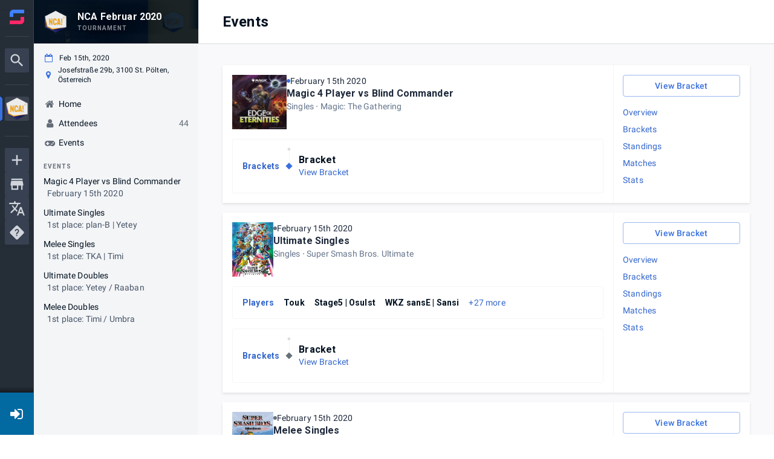

--- FILE ---
content_type: text/html; charset=utf-8
request_url: https://www.start.gg/tournament/nca-februar-2020/events
body_size: 24885
content:
<!DOCTYPE html><html lang="en-us"><head><meta charSet="utf-8"/><meta name="viewport" content="width=device-width"/><meta property="og:site_name" content="start.gg"/><meta name="google-site-verification" content="nVREiRr_JZmxYQSd6DeSK_BOh89jfSWlpLt1wFfJAyg"/><meta name="mobile-web-app-capable" content="yes"/><meta name="theme-color" content="#ff6694"/><meta name="apple-mobile-web-app-status-bar-style" content="black-translucent"/><link rel="icon" href="https://www.start.gg/__static/images/favicon/favicon.ico"/><link rel="preconnect" href="https://fonts.googleapis.com"/><link rel="preconnect" href="https://fonts.gstatic.com"/><link rel="stylesheet" data-href="https://fonts.googleapis.com/css2?family=Roboto:ital,wght@0,400;0,500;0,700;1,400;1,500;1,700&amp;display=swap" data-optimized-fonts="true"/><link rel="stylesheet" href="https://www.start.gg/__static/assets/Startgg-Icons.css"/><title>NCA Februar 2020 | Events</title><meta name="robots" content="index,follow"/><meta name="googlebot" content="index,follow"/><meta name="twitter:card" content="summary_large_image"/><meta property="og:title" content="NCA Februar 2020"/><meta property="og:description" content="NCA Februar 2020"/><meta property="og:url" content="https://www.start.gg/tournament/nca-februar-2020/events"/><meta property="og:type" content="website"/><meta property="og:image" content="https://images.start.gg/images/tournament/189537/image-d1c23eb09da31915f512c7810ea350e9.png"/><meta property="og:image:width" content="1600"/><link rel="canonical" href="https://www.start.gg/tournament/nca-februar-2020/events"/><meta property="referrer" content="strict-origin-when-cross-origin"/><meta name="next-head-count" content="24"/><link rel="preload" href="/assets/__static/1100/_next/static/css/a4330f1bcad6bf7c.css" as="style"/><link rel="stylesheet" href="/assets/__static/1100/_next/static/css/a4330f1bcad6bf7c.css" data-n-g=""/><link rel="preload" href="/assets/__static/1100/_next/static/css/da3fd25e67e28e5b.css" as="style"/><link rel="stylesheet" href="/assets/__static/1100/_next/static/css/da3fd25e67e28e5b.css" data-n-p=""/><link rel="preload" href="/assets/__static/1100/_next/static/css/521d318a47fa6eaa.css" as="style"/><link rel="stylesheet" href="/assets/__static/1100/_next/static/css/521d318a47fa6eaa.css" data-n-p=""/><noscript data-n-css=""></noscript><script defer="" nomodule="" src="/assets/__static/1100/_next/static/chunks/polyfills-0d1b80a048d4787e.js"></script><script src="https://cdn-cookieyes.com/client_data/5a0269403a4be4cfd2ffe52f/script.js" id="cookieyes" type="text/javascript" defer="" data-nscript="beforeInteractive"></script><script src="/assets/__static/1100/_next/static/chunks/webpack-2c78b8c954eb3c73.js" defer=""></script><script src="/assets/__static/1100/_next/static/chunks/framework-560765ab0625ba27.js" defer=""></script><script src="/assets/__static/1100/_next/static/chunks/main-6b530d3d509dae92.js" defer=""></script><script src="/assets/__static/1100/_next/static/chunks/pages/_app-ff768c85bb62f332.js" defer=""></script><script src="/assets/__static/1100/_next/static/chunks/705-267028b2e76f0d98.js" defer=""></script><script src="/assets/__static/1100/_next/static/chunks/3471-283f50a42f88b531.js" defer=""></script><script src="/assets/__static/1100/_next/static/chunks/6742-8a0d4b57b9d76a7c.js" defer=""></script><script src="/assets/__static/1100/_next/static/chunks/6897-a7e06f2c315eeded.js" defer=""></script><script src="/assets/__static/1100/_next/static/chunks/696-0fc296fe28386fcf.js" defer=""></script><script src="/assets/__static/1100/_next/static/chunks/6176-1332d08e0a4b2f15.js" defer=""></script><script src="/assets/__static/1100/_next/static/chunks/4202-b0ff4334f280db01.js" defer=""></script><script src="/assets/__static/1100/_next/static/chunks/2397-7015d1776f59ad7e.js" defer=""></script><script src="/assets/__static/1100/_next/static/chunks/646-56fdd692f70c2f1c.js" defer=""></script><script src="/assets/__static/1100/_next/static/chunks/8965-82deae19dae1bf66.js" defer=""></script><script src="/assets/__static/1100/_next/static/chunks/4591-036379b5036f693a.js" defer=""></script><script src="/assets/__static/1100/_next/static/chunks/7125-2d4d8f939c296938.js" defer=""></script><script src="/assets/__static/1100/_next/static/chunks/6086-a0ca0499bf49faab.js" defer=""></script><script src="/assets/__static/1100/_next/static/chunks/7586-92cb3eea88a7f200.js" defer=""></script><script src="/assets/__static/1100/_next/static/chunks/1592-3f02001110f9ed96.js" defer=""></script><script src="/assets/__static/1100/_next/static/chunks/7996-8c99f09fd24ed534.js" defer=""></script><script src="/assets/__static/1100/_next/static/chunks/2774-461e20bfd7dc252c.js" defer=""></script><script src="/assets/__static/1100/_next/static/chunks/8974-ef7d9f68f6832f03.js" defer=""></script><script src="/assets/__static/1100/_next/static/chunks/6843-13c9accdb82e14e5.js" defer=""></script><script src="/assets/__static/1100/_next/static/chunks/6147-be7ea2627315f297.js" defer=""></script><script src="/assets/__static/1100/_next/static/chunks/6271-f210e3ba7592b63e.js" defer=""></script><script src="/assets/__static/1100/_next/static/chunks/pages/tournament/%5Bslug%5D/events-d946cff7ede1a03b.js" defer=""></script><script src="/assets/__static/1100/_next/static/cmH4WrynWz3g_plcUSBBa/_buildManifest.js" defer=""></script><script src="/assets/__static/1100/_next/static/cmH4WrynWz3g_plcUSBBa/_ssgManifest.js" defer=""></script><style data-emotion="mui-global 1w60264">h1{font-weight:700;font-size:4rem;line-height:1.2;}h2{font-weight:700;font-size:3.2rem;line-height:1.5;}h3{font-weight:700;font-size:2.8rem;line-height:1.1428571428571428;}h4{font-weight:700;font-size:2.4rem;line-height:1.3333333333333333;}h5{font-weight:700;font-size:2rem;line-height:1.4;}h6{font-weight:700;font-size:1.6rem;line-height:1.25;}body{font-family:"Roboto","Helvetica","Arial",sans-serif;font-weight:400;font-size:1.4rem;line-height:1.4285714285714286;letter-spacing:0.010714285714285714em;}</style><style data-emotion="mui-global 1cxk9ku-header40-header32-header28-header24-header20-header16-body1">h1{font-weight:700;font-size:4rem;line-height:1.2;}h2{font-weight:700;font-size:3.2rem;line-height:1.5;}h3{font-weight:700;font-size:2.8rem;line-height:1.1428571428571428;}h4{font-weight:700;font-size:2.4rem;line-height:1.3333333333333333;}h5{font-weight:700;font-size:2rem;line-height:1.4;}h6{font-weight:700;font-size:1.6rem;line-height:1.25;}body{font-family:"Roboto","Helvetica","Arial",sans-serif;font-weight:400;font-size:1.4rem;line-height:1.4285714285714286;letter-spacing:0.010714285714285714em;}</style><style data-emotion="mui-global 1prfaxn">@-webkit-keyframes mui-auto-fill{from{display:block;}}@keyframes mui-auto-fill{from{display:block;}}@-webkit-keyframes mui-auto-fill-cancel{from{display:block;}}@keyframes mui-auto-fill-cancel{from{display:block;}}</style><style data-emotion="mui-global animation-c7515d">@-webkit-keyframes animation-c7515d{0%{opacity:1;}50%{opacity:0.4;}100%{opacity:1;}}@keyframes animation-c7515d{0%{opacity:1;}50%{opacity:0.4;}100%{opacity:1;}}</style><style data-emotion="mui-global animation-61bdi0">@-webkit-keyframes animation-61bdi0{0%{-webkit-transform:rotate(0deg);-moz-transform:rotate(0deg);-ms-transform:rotate(0deg);transform:rotate(0deg);}100%{-webkit-transform:rotate(360deg);-moz-transform:rotate(360deg);-ms-transform:rotate(360deg);transform:rotate(360deg);}}@keyframes animation-61bdi0{0%{-webkit-transform:rotate(0deg);-moz-transform:rotate(0deg);-ms-transform:rotate(0deg);transform:rotate(0deg);}100%{-webkit-transform:rotate(360deg);-moz-transform:rotate(360deg);-ms-transform:rotate(360deg);transform:rotate(360deg);}}</style><style data-emotion="mui 1gky9vc r53ym7 hdhr5h 1xo10t1 10wgdos o540d9 1j5lzzc m8dnq0 svml2-header24">@media (max-width:967.95px){.mui-1gky9vc{display:none;}}.mui-r53ym7{-webkit-flex:0 0 auto;-ms-flex:0 0 auto;flex:0 0 auto;position:fixed;left:0;top:0;height:100vh;width:100vw;-webkit-transform:translate3d(0, 0, 0);-moz-transform:translate3d(0, 0, 0);-ms-transform:translate3d(0, 0, 0);transform:translate3d(0, 0, 0);}.mui-hdhr5h{background-color:#fff;color:#031221;-webkit-transition:box-shadow 300ms cubic-bezier(0.4, 0, 0.2, 1) 0ms;transition:box-shadow 300ms cubic-bezier(0.4, 0, 0.2, 1) 0ms;box-shadow:none;overflow-y:auto;display:-webkit-box;display:-webkit-flex;display:-ms-flexbox;display:flex;-webkit-flex-direction:column;-ms-flex-direction:column;flex-direction:column;height:100%;-webkit-flex:1 0 auto;-ms-flex:1 0 auto;flex:1 0 auto;z-index:var(--zindex-modal);-webkit-overflow-scrolling:touch;position:fixed;top:0;outline:0;left:0;border-right:1px solid rgba(0, 0, 0, 0.12);border-right:0px;}.mui-1xo10t1{display:-webkit-inline-box;display:-webkit-inline-flex;display:-ms-inline-flexbox;display:inline-flex;-webkit-align-items:center;-webkit-box-align:center;-ms-flex-align:center;align-items:center;-webkit-box-pack:center;-ms-flex-pack:center;-webkit-justify-content:center;justify-content:center;position:relative;box-sizing:border-box;-webkit-tap-highlight-color:transparent;background-color:transparent;outline:0;border:0;margin:0;border-radius:0;padding:0;cursor:pointer;-webkit-user-select:none;-moz-user-select:none;-ms-user-select:none;user-select:none;vertical-align:middle;-moz-appearance:none;-webkit-appearance:none;-webkit-text-decoration:none;text-decoration:none;color:inherit;font-size:1.4rem;font-family:"Roboto","Helvetica","Arial",sans-serif;font-weight:500;line-height:1.75;letter-spacing:0.02857em;text-transform:uppercase;min-width:64px;padding:6px 16px;border-radius:4px;-webkit-transition:background-color 250ms cubic-bezier(0.4, 0, 0.2, 1) 0ms,box-shadow 250ms cubic-bezier(0.4, 0, 0.2, 1) 0ms,border-color 250ms cubic-bezier(0.4, 0, 0.2, 1) 0ms,color 250ms cubic-bezier(0.4, 0, 0.2, 1) 0ms;transition:background-color 250ms cubic-bezier(0.4, 0, 0.2, 1) 0ms,box-shadow 250ms cubic-bezier(0.4, 0, 0.2, 1) 0ms,border-color 250ms cubic-bezier(0.4, 0, 0.2, 1) 0ms,color 250ms cubic-bezier(0.4, 0, 0.2, 1) 0ms;color:#fff;background-color:#3870e0;box-shadow:0px 3px 1px -2px rgba(0,0,0,0.2),0px 2px 2px 0px rgba(0,0,0,0.14),0px 1px 5px 0px rgba(0,0,0,0.12);text-transform:none;}.mui-1xo10t1::-moz-focus-inner{border-style:none;}.mui-1xo10t1.Mui-disabled{pointer-events:none;cursor:default;}@media print{.mui-1xo10t1{-webkit-print-color-adjust:exact;color-adjust:exact;}}.mui-1xo10t1:hover{-webkit-text-decoration:none;text-decoration:none;background-color:#3366cd;box-shadow:0px 2px 4px -1px rgba(0,0,0,0.2),0px 4px 5px 0px rgba(0,0,0,0.14),0px 1px 10px 0px rgba(0,0,0,0.12);}@media (hover: none){.mui-1xo10t1:hover{background-color:#3870e0;}}.mui-1xo10t1:active{box-shadow:0px 5px 5px -3px rgba(0,0,0,0.2),0px 8px 10px 1px rgba(0,0,0,0.14),0px 3px 14px 2px rgba(0,0,0,0.12);}.mui-1xo10t1.Mui-focusVisible{box-shadow:0px 3px 5px -1px rgba(0,0,0,0.2),0px 6px 10px 0px rgba(0,0,0,0.14),0px 1px 18px 0px rgba(0,0,0,0.12);}.mui-1xo10t1.Mui-disabled{color:rgba(0, 0, 0, 0.26);box-shadow:none;background-color:rgba(0, 0, 0, 0.12);}@media (min-width:968px){.mui-10wgdos{display:none;}}.mui-o540d9{background-color:#fff;color:#031221;-webkit-transition:box-shadow 300ms cubic-bezier(0.4, 0, 0.2, 1) 0ms;transition:box-shadow 300ms cubic-bezier(0.4, 0, 0.2, 1) 0ms;box-shadow:0px 2px 4px -1px rgba(0,0,0,0.2),0px 4px 5px 0px rgba(0,0,0,0.14),0px 1px 10px 0px rgba(0,0,0,0.12);display:-webkit-box;display:-webkit-flex;display:-ms-flexbox;display:flex;-webkit-flex-direction:column;-ms-flex-direction:column;flex-direction:column;width:100%;box-sizing:border-box;-webkit-flex-shrink:0;-ms-flex-negative:0;flex-shrink:0;position:fixed;z-index:var(--zindex-sticky );top:0;left:auto;right:0;background-color:#3870e0;color:#fff;}@media print{.mui-o540d9{position:absolute;}}.mui-1j5lzzc{display:block;background-color:rgba(3, 18, 33, 0.11);height:auto;margin-top:0;margin-bottom:0;transform-origin:0 55%;-webkit-transform:scale(1, 0.60);-moz-transform:scale(1, 0.60);-ms-transform:scale(1, 0.60);transform:scale(1, 0.60);border-radius:4px/6.7px;-webkit-animation:animation-c7515d 1.5s ease-in-out 0.5s infinite;animation:animation-c7515d 1.5s ease-in-out 0.5s infinite;}.mui-1j5lzzc:empty:before{content:"\00a0";}.mui-m8dnq0{height:100vh;}.mui-svml2-header24{margin:0;font-weight:700;font-size:2.4rem;line-height:1.3333333333333333;color:inherit;}</style><style data-emotion="tss 3iqy1x-button dnjw83-icon vty7kp-root wyo3m8-lightBg 1cz5t4l-containedPrimary">.tss-3iqy1x-button{background:#0369a1;border-radius:0;width:var(--top-level-nav-width);min-width:unset;padding:0;}.tss-3iqy1x-button:hover{-webkit-text-decoration:none;text-decoration:none;}.tss-dnjw83-icon{color:#fff;font-size:2.4rem;}.tss-vty7kp-root{font-size:1.4rem;}.tss-vty7kp-root:hover,.tss-vty7kp-root:focus{-webkit-text-decoration:none;text-decoration:none;}.tss-wyo3m8-lightBg{color:#fff;}.tss-1cz5t4l-containedPrimary:hover{color:#fff;}</style><link rel="stylesheet" href="https://fonts.googleapis.com/css2?family=Roboto:ital,wght@0,400;0,500;0,700;1,400;1,500;1,700&display=swap"/></head><body class="fixed"><div id="__next" data-reactroot=""><div class=""><div class="NotifList"></div><div id="app"><div id="app_top_level" class="TopLevel"><div id="app_feature_canvas" class="wrapper has-drawer has-header"><div class="PrivateHiddenCss-root PrivateHiddenCss-mdUp mui-10wgdos"><div class="tw" id="top_app_mobile_nav"><div class="fixed top-0 z-50 mobile-nav-height w-full px-2 flex items-center gap-2 bg-slate-900 text-white font-medium"><span class="MuiSkeleton-root MuiSkeleton-text MuiSkeleton-pulse w-full bg-slate-700 mui-1j5lzzc"></span></div></div></div><div class="tournamentPage-sggfq232"><div class="PrivateHiddenCss-root PrivateHiddenCss-mdDown mui-1gky9vc"><div class="MuiDrawer-root MuiDrawer-docked mui-r53ym7"><div class="MuiPaper-root MuiPaper-elevation MuiPaper-elevation0 MuiDrawer-paper MuiDrawer-paperAnchorLeft MuiDrawer-paperAnchorDockedLeft mui-hdhr5h"><div class="navDrawerContainer-sggSWp8O"><div class="TopLevelNav-sggyQw2C" data-test="top-level-nav" role="navigation" aria-label="Site navigation"><button class="tss-vty7kp-root MuiButton-root MuiButton-contained tss-1cz5t4l-containedPrimary MuiButton-containedPrimary MuiButton-sizeMedium MuiButton-containedSizeMedium MuiButtonBase-root icon-sggM14VT profileSettingsContainer-sggVY1j2 tss-3iqy1x-button tss-wyo3m8-lightBg mui-1xo10t1" tabindex="0" type="button" name="loginOrRegister" aria-label="Login / Register"><span class=""></span><i class="tss-dnjw83-icon fa fa-fw fa-sign-in"></i></button></div><div class="PrivateHiddenCss-root PrivateHiddenCss-mdUp mui-10wgdos"><div class=" "></div></div></div></div></div><div class="profileNav-sggycyTN"><div class="desktopProfileNav"><div class="profileNavTrack tabletUpNavTrack showSideNavBanner"><div class="profileNavPositionManager"><div><div class="profileNavContainer" role="navigation" aria-label="Profile navigation"><div class="MuiBox-root mui-m8dnq0"><div class="scroller-sgge37gg fullWidth-sggmbl19 vertical-sggHBulm ScrollerController-sggLA9sj"><div class="controller-sggGjp8h"><div class="profileNavBanner isSticky"><div class="navBanner"><div class="sgg1ZQ_I NavBanner-sggnHIba"><div class="sgg324AY" style="background-image:none"></div><svg role="img" class="loader-sggQ0Hod" aria-labelledby="Loading interface..." viewBox="0 0 222 72" preserveAspectRatio="xMidYMid meet"><title>Loading interface...</title><rect x="0" y="0" width="222" height="72" clip-path="url(#zqsa66mehaq)" style="fill:url(#gocu63nruv)"></rect><defs><clipPath id="zqsa66mehaq"><rect x="16" y="16" rx="4" ry="4" width="40" height="40"></rect><rect x="72" y="20" rx="0" ry="0" width="90" height="16"></rect><rect x="72" y="42" rx="0" ry="0" width="60" height="10"></rect></clipPath><linearGradient id="gocu63nruv"><stop offset="0%" stop-color="#4e585f" stop-opacity="1"><animate attributeName="offset" values="-3; 1" dur="1s" repeatCount="indefinite"></animate></stop><stop offset="50%" stop-color="#7a8287" stop-opacity="1"><animate attributeName="offset" values="-2; 2" dur="1s" repeatCount="indefinite"></animate></stop><stop offset="100%" stop-color="#4e585f" stop-opacity="1"><animate attributeName="offset" values="-1; 3" dur="1s" repeatCount="indefinite"></animate></stop></linearGradient></defs></svg></div></div></div><div class="wrapper-sggecr-m"><div class="profileNavFlex"><svg role="img" aria-labelledby="Loading interface..." viewBox="0 0 286 228" preserveAspectRatio="none"><title>Loading interface...</title><rect x="0" y="0" width="286" height="228" clip-path="url(#9giuwux02f4)" style="fill:url(#x7y4irlo2na)"></rect><defs><clipPath id="9giuwux02f4"><rect x="40" y="32" rx="0" ry="0" width="150" height="12"></rect><rect x="40" y="64" rx="5" ry="5" width="48" height="14"></rect><rect x="40" y="96" rx="5" ry="5" width="96" height="14"></rect><rect x="40" y="128" rx="5" ry="5" width="60" height="14"></rect></clipPath><linearGradient id="x7y4irlo2na"><stop offset="0%" stop-color="#E8E8E8" stop-opacity="1"><animate attributeName="offset" values="-3; 1" dur="1s" repeatCount="indefinite"></animate></stop><stop offset="50%" stop-color="#DBDBDB" stop-opacity="1"><animate attributeName="offset" values="-2; 2" dur="1s" repeatCount="indefinite"></animate></stop><stop offset="100%" stop-color="#E8E8E8" stop-opacity="1"><animate attributeName="offset" values="-1; 3" dur="1s" repeatCount="indefinite"></animate></stop></linearGradient></defs></svg></div></div></div></div></div></div></div></div></div></div></div><div class="globalNavDrawer-sgg7kL8X"></div></div><div class="PrivateHiddenCss-root PrivateHiddenCss-mdUp mui-10wgdos"><header class="MuiPaper-root MuiPaper-elevation MuiPaper-elevation4 MuiAppBar-root MuiAppBar-colorPrimary MuiAppBar-positionFixed mui-fixed mui-o540d9"><nav class="tw" id="app_mobile_nav"><div class="z-50 fixed bottom-0 left-0 w-full h-14 bg-white border-t border-gray-300 mobile-nav-safe-area"><div class="grid grid-cols-5 mx-auto max-w-3xl"><button class="py-2 flex flex-col items-center gap-0.5 hover:text-sky-700 active:text-sky-800" data-test="mobile-hamburger"><div class="relative w-6 h-6 opacity-80"><div class=""><svg xmlns="http://www.w3.org/2000/svg" viewBox="0 0 24 24"><path fill="currentColor" d="M3 6h18v2H3zm0 5h18v2H3zm0 5h18v2H3z"></path></svg></div></div><p class="text-[11px] max-w-[11ch]">Menu</p></button><a href="/" class="py-2 flex flex-col items-center gap-0.5 hover:text-sky-700 active:text-sky-800" data-skiptrap="true"><div class="w-6 h-6 opacity-80"><div class=""><svg xmlns="http://www.w3.org/2000/svg" viewBox="0 0 24 24"><path fill="currentColor" d="m12 5.69l5 4.5V18h-2v-6H9v6H7v-7.81zM12 3L2 12h3v8h6v-6h2v6h6v-8h3"></path></svg></div></div><p class="text-[11px] max-w-[11ch]">Home</p></a><button class="py-2 flex flex-col items-center gap-0.5 hover:text-sky-700 active:text-sky-800"><div class="relative w-6 h-6 opacity-80"><div class=""><svg xmlns="http://www.w3.org/2000/svg" viewBox="0 0 24 24"><path fill="currentColor" d="M9.5 3A6.5 6.5 0 0 1 16 9.5c0 1.61-.59 3.09-1.56 4.23l.27.27h.79l5 5l-1.5 1.5l-5-5v-.79l-.27-.27A6.52 6.52 0 0 1 9.5 16A6.5 6.5 0 0 1 3 9.5A6.5 6.5 0 0 1 9.5 3m0 2C7 5 5 7 5 9.5S7 14 9.5 14S14 12 14 9.5S12 5 9.5 5"></path></svg></div></div><p class="text-[11px] max-w-[11ch]">Search</p></button><a href="/shops" class="py-2 flex flex-col items-center gap-0.5 hover:text-sky-700 active:text-sky-800" data-skiptrap="true"><div class="w-6 h-6 opacity-80"><div class="w-6 h-6"><svg xmlns="http://www.w3.org/2000/svg" viewBox="0 0 24 24"><path fill="currentColor" d="m18.36 9l.6 3H5.04l.6-3zM20 4H4v2h16zm0 3H4l-1 5v2h1v6h10v-6h4v6h2v-6h1v-2zM6 18v-4h6v4z"></path></svg></div></div><p class="text-[11px] max-w-[11ch]">Shops</p></a><button class="py-2 flex flex-col items-center gap-0.5 hover:text-sky-700 active:text-sky-800" name="loginOrRegister"><div class="relative w-6 h-6 opacity-80"><svg xmlns="http://www.w3.org/2000/svg" viewBox="0 0 24 24"><path fill="currentColor" d="M19 3H5c-1.11 0-2 .89-2 2v4h2V5h14v14H5v-4H3v4a2 2 0 0 0 2 2h14a2 2 0 0 0 2-2V5a2 2 0 0 0-2-2m-8.92 12.58L11.5 17l5-5l-5-5l-1.42 1.41L12.67 11H3v2h9.67z"></path></svg></div><p class="text-[11px] max-w-[11ch]">Log in</p></button></div></div></nav></header></div><div class="featureCanvas-sgguLtgh"><div class="PrivateHiddenCss-root PrivateHiddenCss-mdUp mui-10wgdos"><div class="mobile-nav-height"></div></div><div class="form-group error-viewer validation-error hidden"></div><main id="main"><div class="tourney tournamentProfile tourney-no-header tourney-sm profileLayout hasBanner"><div class="profileBelowHeader"><div class="profileContents" data-test="profile-contents"><div class="PrivateHiddenCss-root PrivateHiddenCss-mdDown mui-1gky9vc"><div class="contentHeaderContainer-sgg2EvTf"><header class="contentHeader-sggqncAk"><div><div class="Container-sggglrGx DEPRECATED_bootstrap_container large-sggQpXDH leftMargin-sggAbEEU"><h1 class="MuiTypography-root MuiTypography-h4 mui-svml2-header24"> <!-- -->Events<!-- --> </h1></div></div></header></div></div><div class="tourney-content"><div class="page-section page-section-grey"><div class="Container-sggglrGx DEPRECATED_bootstrap_container large-sggQpXDH"><div class="sgg1USfM sgg1kgL8"><div class="tw"><div class="pb-6 px-6 bg-white border shadow-sm"><div class="flex flex-col justify-center items-center"><img class="w-32 [&amp;&amp;]:md:w-48" src="https://images.start.gg/empty-states/emptyevent.png" alt="teams" loading="lazy"/><p class="text-sm [&amp;&amp;]:md:text-base text-center italic text-slate-500">There are currently no events for this tournament.</p></div></div></div></div></div></div></div></div></div></div></main><div class="PrivateHiddenCss-root PrivateHiddenCss-mdUp mui-10wgdos"><div class="mobile-nav-height"></div></div></div></div></div></div></div><div></div><div class="Snackbar-sggW1Y8e" aria-hidden="true" timeout="4000"></div></div></div><script id="__NEXT_DATA__" type="application/json">{"props":{"pageProps":{"locale":"en-us","__APOLLO_STATE__":{"ROOT_QUERY":{"profileId({\"profileSlug\":\"nca-februar-2020\",\"profileType\":\"tournament\"})":189537,"tournament({\"slug\":\"nca-februar-2020\"})":{"type":"id","generated":false,"id":"Tournament:189537","typename":"Tournament"},"profileTranslations({\"profileId\":189537,\"profileType\":\"tournament\"})":{"type":"json","json":[]}},"Tournament:189537":{"id":189537,"ownerId":213652,"approved":true,"name":"NCA Februar 2020","slug":"tournament/nca-februar-2020","shortSlug":null,"startAt":1581759000,"endAt":1581800400,"images":[{"type":"id","generated":false,"id":"Image:1951096","typename":"Image"},{"type":"id","generated":false,"id":"Image:2300014","typename":"Image"}],"nominationEvent":null,"events({\"filter\":{}})":[{"type":"id","generated":false,"id":"Event:438447","typename":"Event"},{"type":"id","generated":false,"id":"Event:430221","typename":"Event"},{"type":"id","generated":false,"id":"Event:430220","typename":"Event"},{"type":"id","generated":false,"id":"Event:430222","typename":"Event"},{"type":"id","generated":false,"id":"Event:430223","typename":"Event"}],"__typename":"Tournament"},"Image:1951096":{"id":"1951096","isOriginal":true,"url":"https://images.start.gg/images/tournament/189537/image-7185da6a836c03abbd55443f2cc229b9.png","type":"profile","width":800,"height":800,"__typename":"Image"},"Image:2300014":{"id":"2300014","isOriginal":true,"url":"https://images.start.gg/images/tournament/189537/image-d1c23eb09da31915f512c7810ea350e9.png","type":"banner","width":2560,"height":1440,"__typename":"Image"},"Event:438447":{"id":438447,"videogame":{"type":"id","generated":false,"id":"Videogame:1862","typename":"Videogame"},"__typename":"Event"},"Videogame:1862":{"id":1862,"satoriId":"99cd48e6-08d9-4ef9-af0d-ae270f127b58","__typename":"Videogame"},"Event:430221":{"id":430221,"videogame":{"type":"id","generated":false,"id":"Videogame:1386","typename":"Videogame"},"__typename":"Event"},"Videogame:1386":{"id":1386,"satoriId":"739c53e2-d0b4-ed84-eed8-3bac1aeca73c","__typename":"Videogame"},"Event:430220":{"id":430220,"videogame":{"type":"id","generated":false,"id":"Videogame:1","typename":"Videogame"},"__typename":"Event"},"Videogame:1":{"id":1,"satoriId":"2f80d6df-c1df-71eb-a844-ca2f1b4b6353","__typename":"Videogame"},"Event:430222":{"id":430222,"videogame":{"type":"id","generated":false,"id":"Videogame:1386","typename":"Videogame"},"__typename":"Event"},"Event:430223":{"id":430223,"videogame":{"type":"id","generated":false,"id":"Videogame:1","typename":"Videogame"},"__typename":"Event"}},"fluxStoreData":[{"entities":{"tournament":{"id":189537,"seriesId":null,"ownerId":213652,"state":3,"progressMeter":0,"name":"NCA Februar 2020","slug":"tournament/nca-februar-2020","shortSlug":null,"venueFee":null,"processingFee":5,"processingBase":null,"tiebreakOrder":null,"timezone":"Europe/Vienna","private":false,"published":true,"testMode":false,"sandboxMode":false,"publicSeeding":false,"tournamentType":1,"hasOnlineEvents":false,"includeQRCode":false,"approved":true,"startAt":1581759000,"endAt":1581800400,"startedAt":null,"completedAt":null,"registrationClosesAt":null,"eventRegistrationClosesAt":null,"teamCreationClosesAt":null,"stripeUserId":null,"stripeMode":null,"paypalMode":null,"merchantConnectionId":null,"city":"Sankt Pölten","addrState":"Niederösterreich","postalCode":"3100","countryCode":"AT","mapsPlaceId":"ChIJn59CdaF4ckcR4C_71laeBn0","lat":48.197335,"lng":15.62250240000003,"monitoringRequestedBy":null,"submittedAt":null,"links":[],"venueName":null,"venueAddress":"Josefstraße 29b, 3100 St. Pölten, Österreich","region":"83","hashtag":"","showCity":null,"attendeeLocationInfo":3,"attendeeContactInfo":1,"attendeeFieldConfig":{"nameFirst":{"visible":true,"required":true},"nameLast":{"visible":true,"required":true},"phoneNumber":{"visible":false,"required":false}},"attendeeRequirements":null,"notifyAdmins":false,"publicAttendees":true,"hideAdmins":false,"registrationMarkdown":null,"gettingThere":"https://www.google.at/maps/dir/St.P%C3%B6lten+Hbf+3100+Sankt+P%C3%B6lten/Josefstra%C3%9Fe+29,+3100+St.+P%C3%B6lten/@48.2029502,15.6234199,16z/data=!4m14!4m13!1m5!1m1!1s0x477278aec0a04585:0x54fc0dfe51c541a2!2m2!1d15.6246869!2d48.207982!1m5!1m1!1s0x477278a1715dad47:0x98182f3f54b3c03b!2m2!1d15.6223495!2d48.197625!3e2","rules":null,"prizes":null,"contactInfo":null,"includeInstructions":false,"emailInstructions":null,"includeDirections":false,"emailDirections":null,"includeMap":false,"includeQRCheckIn":true,"qrCodeRedirect":null,"qrCodeRedirectType":"default","emailNote":null,"includeNote":false,"primaryContact":null,"primaryContactType":null,"contactEmail":null,"contactTwitter":null,"contactPhone":null,"currency":"EUR","onsitePaymentMode":"live","stripeToken":null,"stripeRefreshToken":null,"stripePublishableKey":null,"customEmailText":null,"registrationOptions":[],"limitsByType":[],"publishing":{"publish":true,"live":false,"fantasy":false,"testmode":false,"hide_spectators":false,"registration":true,"attendees":true,"feature_tab":[],"feedback":[],"pools_ordering":"seeding","hide_entrant_count":false},"trackingPixels":[],"generatedTabs":null,"defaultTab":"events","fees":[],"customMarkdown":[],"videoUrl":null,"details":null,"isCentralized":false,"images":[{"id":1951096,"width":800,"height":800,"ratio":1,"type":"profile","url":"https://images.start.gg/images/tournament/189537/image-7185da6a836c03abbd55443f2cc229b9.png","isOriginal":true,"entity":null,"entityId":null,"uploadedBy":null,"createdAt":null,"updatedAt":null},{"id":2300014,"width":2560,"height":1440,"ratio":1.78,"type":"banner","url":"https://images.start.gg/images/tournament/189537/image-d1c23eb09da31915f512c7810ea350e9.png","isOriginal":true,"entity":null,"entityId":null,"uploadedBy":null,"createdAt":null,"updatedAt":null}],"scheduleId":1067422,"expand":["stream"],"userData":[],"regionDisplayName":"Austria","locationDisplayName":"Sankt Pölten, AT","onlineEvents":[],"taskEvents":[],"supportsPayPal":false,"slugs":["nca-februar-2020"],"permissionType":"tournament"},"stream":[{"id":103187,"eventId":null,"tournamentId":189537,"streamId":"118674022","streamName":"sfsmash","shortName":null,"streamType":1,"streamTypeId":null,"parentStreamId":2630,"streamSource":1,"isOnline":false,"followerCount":55,"removesTasks":null,"streamStatus":null,"streamGame":null,"streamLogo":null,"enabled":true,"expand":["queueLength"],"queueLength":0}]},"successAction":"TOURNAMENT_FETCHED","isPaginated":null,"paginationKey":"TournamentStore","result":null,"pagination":null,"reset":null,"silent":null,"data":null}],"_nextI18Next":{"initialI18nStore":{"en-us":{"common":{"error":{"401":"401","402":"402","403":"403","404":"404","405":"405","406":"406","407":"407","409":"409","410":"410","411":"411","412":"412","413":"413","414":"414","415":"415","416":"416","417":"417","418":"418","421":"421","426":"426","428":"428","429":"429","431":"431","451":"451","500":"500","501":"501","502":"502","503":"503","504":"504","505":"505","506":"506","510":"510","511":"511","title":"An unknown error has occurred.","_title.comment":"Heading on an error page","description":"Please contact support@start.gg or your customer support chat for assistance.","_description":"Sub heading on an error page indicating to contact customer support","errorId--m^":"Include the following error code in your message: `{{errorId}}`","_errorId--m^.comment":"Instructions to include an error code in a message to customer support","errorTitle404--m^":"# 404 - Page Not Found","_errorTitle404--m^.comment":"Page title for a Not Found error page","errorContentDefault404--m^":"We couldn't find the page you were looking for. Check for typos, or try the suggested pages below.","_errorContentDefault404--m^":"Descriptive error message for a Not Found 404 error","errorContentTournament404--m^":"Sorry, but we couldn't find a tournament for that URL! \n\n If you're an Admin of this tournament, make sure you're logged in. Otherwise, you may want to let an Admin know that their tournament is not published.","_errorContentTournament404--m^.comment":"Message about a missing tournament on a Not Found 404 error page for tournaments","ErrorDefaultBanner":"Something went wrong","_ErrorDefaultBanner.comment":"Message in a banner that there was an error","ErrorDefaultMessage":"Ouch! The page you were looking for is temporarily not available and we're working to fix the problem! We'll be up and running shortly. Try again later.","_ErrorDefaultMessage.comment":"Longer message for an unknown error page","Error404Message":"Oh no! The page you are looking for cannot be found.","_Error404Message.comment":"Messaging for a Not Found 404 error","Error204Message":"There's no content available for this stream.","_Error204Message":"Messaging for a No Content 204 error page"},"HubQuickSearchHit":{"hub":"Hub","_hub.comment":"Label on hub search results","followerCount":"{{smart_count}} follower |||| {{smart_count}} followers","_followerCount.comment":"Search result label that displays how many users follow the hub","tournaments":"{{smart_count}} tournament |||| {{smart_count}} tournaments","_tournaments.comment":"Search result label that displays how many tournaments are attached to the hub","leagues":"{{smart_count}} league |||| {{smart_count}} leagues","_leagues.comment":"Search result label that displays how many leagues are attached to the hub"},"SkipToMainConentLink":{"skipContentAriaLabel":"Skip to main content"},"startFooter":{"siteHeader":"start.gg","createTournament":"Create Tournament","submitRanking":"Submit Ranking","hiring":"We're Hiring","privacy":"Privacy Policy","termsOfService":"Terms of Service","discoverHeader":"Discover","tournaments":"Tournaments","results":"Results","rankings":"Rankings","shops":"Shops","fantasy":"Fantasy","socialHeader":"Social","twitter":"Twitter","facebook":"Facebook","youtube":"Youtube","blog":"Blog","helpHeader":"Help","helpCenter":"Help Center","demo":"Schedule a Call","recentUpdates":"Recent Updates","reportBug":"Report a Bug","contactSupport":"Contact Us","ggUniversity":"ggUniversity","featuresAndServices":"Use Cases and Services"},"startHeader":{"title":"Community through competition","findBtn":"Find events","createBtn":"Create an event"},"DefaultPageHead":{"account_accept":"Complete Account Registration","dataforms":"Submit a Ranking","developer_portal":"Developer Portal","discover":"Gaming news, video, highlights, and esports feed","discover_meta_description":"Discover your daily dose of gaming news, video, highlights, matches, scores, and more on start.gg.","fantasy":"Fantasy","graphiql":"start.gg Developer Portal","guardian_setup":"Confirm your email","home":"Community through competition","home_meta_description":"Start.gg is the leading destination to create, run, play and watch esports tournaments!","organize":"Organize an event","organize_meta_description":"Easily create, manage, and run esports tournaments for any video game!","profile_setup":"Setup Your Account","ranking_submission":"Submit Ranking","ranking_series":"Rankings","rankings":"Rankings","results":"Results","shops":"Shops","tournament_create":"Create A New Tournament","league_create":"Create A New League","tournaments_search":"Tournaments","unsubscribe_landing":"Unsubscribe","untranslate_crowdin":"Returning to Start.gg","verify_email":"Verify Your Email"},"Markdown":{"EnterMarkdown":"Enter Markdown","PreviewMarkdown":"Preview Markdown","EditMarkdown":"Edit Markdown","HelpFormatting":"Help Formatting"},"HelpAndSupportTray":{"title":"Help and Support"},"Links":{"createTournament":"Create an event","featuresAndServices":"Use Cases and Services","scheduleDemo":"Schedule a Call","contactSupport":"Contact Us","helpCenter":"Help Center","joinOurDiscord":"Join our Discord","ggUniversity":"ggUniversity","submitRanking":"Submit Ranking","requestLeague":"Request a League","termsOfService":"Terms of Service","privacyPolicy":"Privacy Policy","reportTOS":"Report Terms of Service Violation","cookiePreferences":"Manage Cookie Preferences"},"LocaleToggle":{"languageSelect":"Select a language"},"TournamentHeader":{"online_location":"Online"},"EventItem":{"description":{"upcoming":"Upcoming","phase":"In {{phase}}","inProgress":"In Progress","winner":"1st place: {{winner}}","completedNoWinner":"Completed"}},"FeatureListItem":{"switch_to_admin":"Switch to admin","exit_admin":"Exit admin","Dashboard":"Dashboard","Home":"Home","Manage Registration":"Tournament Dashboard","Manage Team":"Manage Team","Register":"Register","Fantasy":"Fantasy","Matches":"Matches","Voting":"Voting","Donate":"Donate","Standings":"Standings","Schedule":"Schedule","Leagues":"Leagues","Results":"Results","Overview":"Overview","Stats":"Stats","Contact \u0026 Location":"Contact \u0026 Location","Details":"Details","Admin Permissions":"Admin Permissions","Publishing":"Publishing","Payments Setup":"Payments Setup","Mod Notifications":"Mod Notifications","Registration Settings":"Registration Settings","Attendee Requirements":"Attendee Requirements","Attendees":"Attendees","Bulk Add":"Bulk Add","Teams":"Teams","Transaction Log":"Transaction Log","Events":"Events","Event Schedule":"Event Schedule","Bracket Setup":"Bracket Setup","Seed Generator":"Seed Generator","Pools \u0026 Seeding":"Pools \u0026 Seeding","Scheduling":"Scheduling","Conflicts":"Conflicts","Stations \u0026 Streams":"Stations \u0026 Streams","Brackets":"Brackets","Match Dashboard":"Match Dashboard","Stream Queue":"Stream Queue","Printing":"Printing","Contact \u0026 Shipping":"Contact \u0026 Shipping","Shipping":"Shipping","Profile Settings":"Profile Settings","Connected Accounts":"Connected Accounts","Email Settings":"Email Settings","Password":"Password","Orders":"Orders","Tournaments":"Tournaments","Attending":"Attending","Organizing":"Organizing","Votes":"Votes","Developer Settings":"Developer Settings","Notification Settings":"Notification Settings","Requests":"Requests","view_all":"View All","Upcoming":"Upcoming","In Progress":"In Progress","Completed":"Completed","live":"LIVE","eventLock":"This event is not publicly viewable","featureLock":"This feature is not publicly viewable","Event Goals":"Event Goals","Products":"Products","Comments":"Comments","Compendium":"Compendium","Settings":"Settings","Merchandise":"Merchandise","General":"General","Registration":"Registration","Deadlines":"Deadlines","Rules \u0026 Prizing":"Rules \u0026 Prizing","Event Setup":"Event Setup","Point Adjustments":"Point Adjustments","Pro League":"Pro League","Challenger Series":"Challenger Series"},"Common":{"errors":{"generic":"An error occurred","genericShort":"Error","isRequired":"{{fieldName}} is required","isRequiredShort":"Required","minLength":"Must be at least {{length}} characters long","maxLength":"Must be no longer than {{length}} characters","maxLines":"Cannot add more than {{limit}} entrants at a time","invalidURL":"Please enter a valid URL, starting with http(s)://","invalidVideoURL":"Please enter a Twitch, Youtube, or Google Drive video URL","invalidServiceURL":"Please enter a valid {{service}} URL. If you are using a URL shortener, use the original URL instead. If http:// or https:// is missing from the URL, add that before trying to Save.","invalidStart":"Start Date must be before End Date","invalidEnd":"End Date must be after Start Date","nonPrintable":"Cannot use non-printable characters","nonLanguage":"Cannot use non-language characters","match":"Inputs do not match","notNumber":"Must be a number","invalidColor":"Colors must be a hexadecimal value (#FF0000) or one of the 140 named colors (red, blue, etc).","invalidTimeDuration":"Must be a duration of the form HH:MM:SS.mss (hours, minutes, seconds, milliseconds). Hours, milliseconds optional.","minValue":"Must be at least {{min}}.","maxValue":"Must be at most {{max}}","mustBeNewValue":"Must be a new value","minTimeAgo":"Must be before {{timeAgoStr}}.","isNumeric":"Common.errors.isNumeric"},"activityState":{"1":"Created","2":"In Progress","3":"Completed","5":"Invalid","6":"Called"},"bracket":{"BYE":"BYE","DQ":"DQ","W":"W","L":"L"},"bracketType":{"SINGLE_ELIMINATION":"Single Elimination","DOUBLE_ELIMINATION":"Double Elimination","ROUND_ROBIN":"Round Robin","SWISS":"Swiss","EXHIBITION":"Exhibition","CUSTOM_SCHEDULE":"Custom Schedule","MATCHMAKING":"Matchmaking","ELIMINATION_ROUNDS":"Elimination Rounds","RACE":"Race"},"gameMode":{"1":"Head To Head","2":"Free For All","title":"Game Mode"},"roleTypes":{"competitor":"Competitor","organizer":"Organizer","attendee":"Attendee","admin":"Admin"},"percent":"{{percentage}}% Complete","share":"Share on {{service}}","search":"Search","online":"Online","offline":"In-Person","tba":"TBA","on":"On","off":"Off","numEntrants":{"1":"{{smart_count}} player |||| {{smart_count}} players","2":"{{smart_count}} team |||| {{smart_count}} teams","3":"{{smart_count}} crew |||| {{smart_count}} crews","5":"{{smart_count}} team |||| {{smart_count}} teams","7":"{{smart_count}} team |||| {{smart_count}} teams"},"startDate":"Start Date","endDate":"End Date","timezone":"Timezone: {{timezone}}","venueAddress":"Venue Address","videogame":"Videogame","regOpen":"Registration Open","numAttendees":"{{attendeeCount}} Attendees","fantasy":"Fantasy","shop":"Shop","watchTrailer":"Watch Trailer","events":"Events","moreEvents":"+{{extraEvents}} more events","attendeeCountEntrants":"{{attendeeCount}} Entrants","create":"Create","request":"Request","required":"Required","optional":"Optional","approve":"Approve","accept":"Accept","reject":"Reject","decline":"Decline","dismiss":"Dismiss","submit":"Submit","publish":"Submit and Publish","createAnother":"Create Another","enable":"Enable","disable":"Disable","saving":"Saving","loading":"Loading","continue":"Continue","reset":"Reset","close":"Close","edit":"Edit","apply":"Apply","edit-delete":"Edit/Delete","swap":"Swap","save":"Save","saved":"Saved","send":"Send","errorSaving":"Error Saving","view":"View","viewAll":"View All","cancel":"Cancel","delete":"Delete","deleting":"Deleting","date":"Date","time":"Time","points":"Points","filter":"Filters","new":"New","clone--state":{"initial":"Clone","saving":"Cloning","success":"Cloned"},"chooseFile":"Choose File","noFile":"No file chosen","basicMarkdown":"Basic markdown is supported","markdownLocation":"Where will this display?","showMarkdown":"Show {{toggle}}","markdownHelp":"Help Formatting","preview":"Preview","editor":"Editor","undo":"Undo","redo":"Redo","settings":"Settings","bestOf":"Best of {{bestOfNum}}","gameNum":"{{gameTerm}} {{gameNum}}","status":"Status","name":"Name","cost":"Cost","sort":"Sort","add":"Add","remove":"Remove","subtotal":"Subtotal: {{value}}","total":"Total: {{value}}","plusMore":"+{{count}} more","more":"More","login":"Login","logout":"Logout","register":"Register","myDashboard":"My Dashboard","viewEvents":"View Events","clickHere":"Click here","confirm":"Yes","deny":"No","commaJoiner":", ","andJoiner":" and ","orJoiner":" or ","noResults":"No Results","connectAccount":"Connect {{service}} Account","learnMore":"Learn More","paid":"Paid","unpaid":"Unpaid","free":"Free","notApplicable":"N/A","maximum":"Maximum","minimum":"Minimum","tos":{"tos1":"I accept the ","tos2":"terms of service","tos3":" and ","tos4":"privacy policy","required":"TOS is required"},"region":{"state":"State","province":"Province"},"confirmation":{"confirm":"Confirm","cancel":"Cancel","body":"Common.confirmation.body"},"cookies":{"description":"We use cookies to improve your user experience. By continuing to use start.gg, you consent to our use of cookies.","link":"Learn more","accept":"Accept"},"sortDir":{"recent":"Recent","oldest":"Oldest"},"filters":{"options":"Filter Options","clear":"Clear Filters"},"form":{"field":"Field","unsavedChanges":{"title":"Unsaved Changes","prompt":"You have unsaved changes. Are you sure you want to leave without saving?","confirmText":"Discard changes","stay":"Stay"},"email":{"name":"Email","placeholder":"eg. john.smith@gmail.com","validation":"Please enter a valid email address","invalid":"Invalid email","required":"Email is required","sent":"Email sent!"},"emailConfirm":{"name":"Confirm Email","placeholder":"eg. john.smith@gmail.com","validation":"Email fields do not match"},"discord":{"validation":"Please enter a valid Discord invite URL, starting with https://"},"facebook":{"validation":"Please enter a valid Facebook URL, starting with https://"},"twitter":{"validation":"Please enter a valid Twitter URL, starting with https://","hashtagValidation":"# should be ommitted from the hashtag"},"optional":{"text":"Optional"},"password":{"name":"Password","validation--required":"Password is required","validation--min":"Passwords must be at least 6 characters","weakPassword":"Password is not strong enough"},"passwordConfirm":{"name":"Confirm Password","validation":"Passwords don't match"},"phone":{"validation":"Invalid phone number"},"birthday":{"name":"Birthday","validation":"Must be at least 13 years old","validation--dynamic":"Must be at least {{smart_count}} years old"},"month":{"name":"Month"},"day":{"name":"Day"},"year":{"name":"Year"},"price":{"name":"Price","validation":"Must be a valid price"},"nameFirst":{"name":"First Name"},"nameLast":{"name":"Last Name"},"phoneNumber":{"name":"Phone Number"},"zipcode":{"name":"Zip Code"},"city":{"name":"City"},"stateId":{"name":"State"},"countryId":{"name":"Country"},"pointValue":{"validation":"Invalid point value format. Each line must follow the format [position]: [points] (ex: 1: 50), [position1-position2]: [points] (ex: 3-10: 20) or default: [points] (ex: default: 5)"},"chat":{"placeholder":"Enter a message"}},"cta":{"join":"Register Now"}},"ProfileNav":{"Events":"events","ViewAll":"View all events"},"FeatureGroup":{"Settings":"Settings","Requests":"Requests","Events":"Events","Registration":"Registration","Reporting":"Reporting","Set Navigation":"Set Navigation","Event Navigation":"Event Navigation","Bracket Navigation":"Bracket Navigation"},"ProfileToggle":{"taskComplete":"Task complete","viewTasks":"View tasks","public":"Public"},"PersistentNotifs":{"test_notif":{"title":"Random bullshit notification with a really fucking long title that should ellipses","content":"lol get beaned!"},"new_tournament":{"title":"New Tournament","content":"There is a new {{tournamentType}} tournament in your area!"},"incomplete_deck":{"title":"Incomplete decks for {{eventName}}","content":"Click here to manage your decks for {{tournamentName}}"},"incomplete_team":{"title":"Incomplete team for {{eventName}}","content":"Click here to manage your teams for {{tournamentName}}"},"event_check_in":{"title":"Check-in now available!","content":"Check-in for {{tournamentName}} - {{eventName}} is now open."},"event_check_in_end":{"title":"Check-in has ended","content":"Check in for the {{startAt}} brackets in event, {{eventName}}, have ended"},"verify_participant_created":{"title":"Tournament Request","content":"{{tournamentName}} has added you as an attendee."},"verify_participant_rejected":{"title":"Request Rejected","content":"{{participant}} rejected your invite to {{tournamentName}}. Click to send a new invite."},"TournamentInvite":{"title":"Tournament Request","content":"{{tournamentName}} has added you as an attendee."},"RequestRejection":{"title":"Request Rejected","content":"{{participant}} rejected your invite to {{tournamentName}}. Click to send a new invite."},"EventApplicationRejected":{"title":"Application Rejected","content":"{{leagueName}} rejected your application for {{eventName}}."},"EventApplicationAccepted":{"title":"Application Accepted","content":"{{leagueName}} accepted your application for {{eventName}}."},"RequestRejectionGeneric":{"title":"Request Rejected","content":"{{recipientName}} rejected your request for {{requesterName}}."},"RequestAcceptedGeneric":{"title":"Request Accepted","content":"{{recipientName}} accepted your request for {{requesterName}}."},"verify_participant_release":{"title":"Tournament Requests","content":"{{requestCount}} tournament(s) added you as an attendee. Click to see the requests."},"event_eligible_for_league":{"title":"Apply to League","content":"Your event {{eventName}} in {{tournamentName}} is eligible to apply for {{leagueName}}. Click to apply."},"TeamInvite":{"title":"Team Invite Request","content":"Your team, {{teamName}}, has been invited to {{eventName}} at {{tournamentName}}. Click to see the verification request."},"TeamInviteRejected":{"title":"Team Invite Rejected","content":"Your team, {{teamName}}, has rejected an invite to {{eventName}} at {{tournamentName}}."},"TOSUpdate":{"title":"Terms of Service Update","content":"Click here to view changes to our Terms of Service."},"PPUpdate":{"title":"Privacy Policy Update","content":"Click here to view changes to our Privacy Policy."},"HubAddTournament":{"title":"New tournament added to hub","content":"{{tournamentName}} has been added to {{hubName}}."},"HubAddLeague":{"title":"New league added to hub","content":"{{tournamentName}} has been added to {{hubName}}."}},"NotificationsComponent":{"emptyState":"You have no Notifications.","title":"Notifications","clearAll":"Clear all"},"DateHightlightLine":{"today":"Today","tomorrow":"Tomorrow"},"ActivityState":{"omnisearch":{"CREATED":"Registration Open"},"default":{"CREATED":"Upcoming","ACTIVE":"In Progress","COMPLETED":"Complete"}},"SearchBox":{"placeholder":"Search start.gg"},"ToggleOneClickReporting":{"onClick":"One Click Reporting"},"HomeLink":{"linkLabel":"Homepage"},"TopLevelNav":{"links":{"skip":"Skip to Main Content","home":"Home","search":"Search","yourEvents":"Your Events","notifications":"Notifications","support":"Chat with support","create":"Create an event","shops":"Shops","localeSelect":"Select Language","helpAndSupport":"Help and Support","profileSettings":"Profile Settings","auth":"Login / Register"},"navLabel":"Site navigation"},"AllResults":{"stalled":"The search seems to be stuck. Please try refreshing the page or checking your internet connection.","searchAriaLive":"New results for search \"{{ query }}\"","empty":"No results for \"{{ query }}\"","advancedSearch--m^":"Try [Advanced Search](/search/all)"},"UpcomingEventsTray":{"titles":{"event":"Your Events","notif":"Notifications"}},"UpcomingEvent":{"eventStartsWithinOneDay":{"matchInProgress":"Match in progress...","timeRemaining":"Your match starts in","ctaButtonLabel":"View Match"},"matchStartDateTime":"Your match starts at {{time}} on {{date}}","eventStartsAfterOneDay":{"ctaButtonLabel":"Manage"},"admin":{"ctaButtonLabel":"Admin Page"},"thumbnail":"Thumbnail","emptyState":"You have no Upcoming Events.","viewFullSchedule":"View all events"},"UserRequestsPreview":{"emptyState":"You have no incoming requests."},"CloseToasterButton":{"label":"Close Toaster"},"QuickReport":{"submitResult":"Submit Result","saveStation":"Save Station","editMatch":"Edit Match","viewMatch":"View Match"},"TournamentsListing":{"footer":{"col4":{"helpCenter":"Help Center"}}},"UserProfileNavItems":{"profile-settings":"Profile Settings","account-settings":"Account Settings","orders-shipping":"Orders \u0026 Shipping","notifications":"Notifications","connected-accounts":"Connected Accounts","schedule":"Tournaments","requests":"Requests","developer":"Developer Settings","tournaments":"Tournaments","leagues":"Leagues","results":"Results","teams":"Teams","hubs":"Hubs"},"HubProfileNavItems":{"settings":"Settings","permissions":"Permissions","linked-profiles":"Linked Profiles"},"TeamProfileNavItems":{"team-settings":"Team Settings","permissions":"Permissions"},"SetResetModal":{"title":"Reset Match","confirmText":"Reset","body":"Are you sure you want to reset this match? This will remove any existing game/character/winner data.","emptyState":{"checkImpact":" Checking Impact..."},"warnings":{"resetWarning":{"error":"An error was encountered. We do not know how many sets will be affected by resetting this one. Proceed with caution.","dependent":"In addition to the current set, you will be resetting a total of "},"setResetWarning":"{{dependentCount}} completed dependent sets","multiGroupWarning":{"spanAcross":"Sets being reset span across ","uniqueGroups":"{{groupCount}} unique groups"}}},"EditSetEntrantModal":{"swap":{"description":"Swap this entrant with another entrant within this phase who hasn't played any games yet.","lineupNote--m^":"**NOTE:** The crew lineups for the swapped entrants will be deleted as part of this process.","placeholder":"Search for player to swap"},"bye":{"description":"This spot has a bye. You can fill this spot with any entrant registered for this event, but not already in this phase. You may also add a new player directly to this spot.","createPrompt":"Create player: {{playerName}}","placeholder":"Search for player to insert","warning":"Using this method to add a player is not recommended. In most cases, you should use Add Player on the right side of this page to add new players to this bracket."},"noAction":"No actions are available for this entrant.","title":"Edit Bracket"},"Task":{"task":{"lobby":{"title":"{{action}} the game lobby","join":"Join"},"check-in":{"title":"Check in"},"report":{"title":"Report ","defaultGameTerm":"Game"},"verify":{"title":"Verify match results"}},"submit":{"done":"Done","submit":"Submit","confirm":"Confirm"}},"CommonSnackbars":{"APPLY_CHANGES":"Changes applied","UNDO":"Changes undone","REDO":"Changes redone","SAVE":"Changes saved","COPIED_TO_CLIPBOARD":"Copied to Clipboard!"},"ModalContext":{"close":"Close"},"SearchSelect":{"promptTextCreator":"Create option: {{label}}","placeholder":"Search"},"LoginForm":{"email":"Email","emailPlaceholder":"john.smith@gmail.com","invalidEmail":"Invalid Email","password":"Password","minPasswordValidation":"Password must be at least 6 characters","login":"Login","forgotPassword":"Forgot Password?","pageHeader":"Login Required","pageDescription":"You must be logged in to view this page."},"NewUserRegistrationForm":{"submit":{"text":"Sign Up"},"country":{"title":"Country","placeHolder":"Select a country"},"emailOptIn":{"description":"I would like to opt in to receiving marketing and promotional emails from start.gg"},"emailOptOut":{"description":"I would like to opt out of receiving marketing and promotional emails from start.gg"}},"MSALoginButton":{"title":"Sign in with Microsoft","error":"Unable to sign in with Microsoft. Please try again."},"Months":{"January":"January","February":"February","March":"March","April":"April","May":"May","June":"June","July":"July","August":"August","September":"September","October":"October","November":"November","December":"December"},"entityType":{"attendee":"Attendee","team":"Team"},"AuthTokenModal":{"roleNames":{"admin":"Admin","owner":"Owner","manager":"Manager","reportingManager":"Reporting Manager","bracketManager":"Bracket Manager","reporter":"Reporter","registrationManager":"Registration Manager"}},"AdminRoles":{"roleTypes":{"pending_team":{"admin":{"name":"Admin","description":"Admins have all the permissions of a Manager, but are also allowed to add and remove team members"},"manager":{"name":"Manager","description":"Managers are allowed to register for events on the team’s behalf and manage event rosters"}}}},"Passport":{"avatarLinkLabel":"Link to {{title}}"},"BetaFeatureBanner":{"content":"This is a beta feature that's in active development. Please let us know if you run into bugs or have suggestions for improvement!"},"MicrosoftLogo":{"title":"Microsoft Logo"},"PasswordStrengthMeter":{"score":{"2":"Moderate","3":"Good","4":"Strong","weak":"Weak"},"passwordStrength":"Password strength:"},"Permissions":{"required":"Permission Required","details":"Please contact an administrator for permissions"},"Overlay":{"close":"Close","help":"Help"},"CircularProgress":{"label":"Loading"},"CardScroller":{"ariaLabelLeft":"Scroll left","ariaLabelRight":"Scroll right"},"ListSection":{"viewAllButton":"View all"},"PaginatedTable":{"pageInfo":"Displaying {{currentItemIndex}} - {{currentMaxIndex}} of {{total}}","emptyPageInfo":"No results"},"Table":{"emptyState":"No results"},"UserSocialConnection":{"live":"Live"}},"651d54cdc8":{"error":{"401":"401","402":"402","403":"403","404":"404","405":"405","406":"406","407":"407","409":"409","410":"410","411":"411","412":"412","413":"413","414":"414","415":"415","416":"416","417":"417","418":"418","421":"421","426":"426","428":"428","429":"429","431":"431","451":"451","500":"500","501":"501","502":"502","503":"503","504":"504","505":"505","506":"506","510":"510","511":"511","title":"An unknown error has occurred.","_title.comment":"Heading on an error page","description":"Please contact support@start.gg or your customer support chat for assistance.","_description":"Sub heading on an error page indicating to contact customer support","errorId--m^":"Include the following error code in your message: `{{errorId}}`","_errorId--m^.comment":"Instructions to include an error code in a message to customer support","errorTitle404--m^":"# 404 - Page Not Found","_errorTitle404--m^.comment":"Page title for a Not Found error page","errorContentDefault404--m^":"We couldn't find the page you were looking for. Check for typos, or try the suggested pages below.","_errorContentDefault404--m^":"Descriptive error message for a Not Found 404 error","errorContentTournament404--m^":"Sorry, but we couldn't find a tournament for that URL! \n\n If you're an Admin of this tournament, make sure you're logged in. Otherwise, you may want to let an Admin know that their tournament is not published.","_errorContentTournament404--m^.comment":"Message about a missing tournament on a Not Found 404 error page for tournaments","ErrorDefaultBanner":"Something went wrong","_ErrorDefaultBanner.comment":"Message in a banner that there was an error","ErrorDefaultMessage":"Ouch! The page you were looking for is temporarily not available and we're working to fix the problem! We'll be up and running shortly. Try again later.","_ErrorDefaultMessage.comment":"Longer message for an unknown error page","Error404Message":"Oh no! The page you are looking for cannot be found.","_Error404Message.comment":"Messaging for a Not Found 404 error","Error204Message":"There's no content available for this stream.","_Error204Message":"Messaging for a No Content 204 error page"},"HubQuickSearchHit":{"hub":"Hub","_hub.comment":"Label on hub search results","followerCount":"{{smart_count}} follower |||| {{smart_count}} followers","_followerCount.comment":"Search result label that displays how many users follow the hub","tournaments":"{{smart_count}} tournament |||| {{smart_count}} tournaments","_tournaments.comment":"Search result label that displays how many tournaments are attached to the hub","leagues":"{{smart_count}} league |||| {{smart_count}} leagues","_leagues.comment":"Search result label that displays how many leagues are attached to the hub"},"SkipToMainConentLink":{"skipContentAriaLabel":"Skip to main content"},"TournamentPageHead":{"attendees":"Attendees","_attendees.comment":"Page title for tournament Attendees page","attendee_details":"Attendee Details","_attendee_details.comment":"Page title for tournament Attendee Details page","attendee_teams":"Teams","_attendee_teams.comment":"Page title for tournament Teams page","attendee_team_details":"Team Details","_attendee_team_details.comment":"Page title for tournament Team Details page","brackets":"Brackets","_brackets.comment":"Page title for tournament Brackets page","checkout":"Checkout","_checkout.comment":"Page title for tournament Checkout page","compendium":"Compendium","_compendium.comment":"Page title for tournament Compendium page","details":"Details","_details.comment":"Page title for tournament Details page","details_meta_description":"The best place for {{tournamentName}} brackets, streams, standings and schedules all in one place!","_details_meta_description.comment":"Page description for tournament details page","donate":"Donate","_donate.comment":"Page title for tournament Donate page","entrant_details":"Entrant Details","_entrant_details.comment":"Page title for tournament Entrant Details page","event_details":"Event Details","_event_details.comment":"Page title for tournament Event Details page","events_list":"Events","_events_list.comment":"Page title for tournament Events page","events_match_display":"Match Display","_events_match_display.comment":"Page title for tournament Match Display page","events_matches":"Matches","_events_matches.comment":"Page title for tournament Matches page","events_overview":"Overview","_events_overview.comment":"Page title for tournament Overview page","fantasy":"Fantasy","_fantasy.comment":"Page title for tournament Fantasy page","manage_merchandise":"Manage Merchandise","_manage_merchandise.comment":"Page title for tournament Manage Merchandise page","manage_registration":"Manage Registration","_manage_registration.comment":"Page title for tournament Manage Registration page","nomination":"Nomination","_nomination.comment":"Page title for tournament Nomination page","phase_group_matches":"Bracket Matches","_phase_group_matches.comment":"Page title for tournament Bracket Matches page","phase_group_settings":"Bracket Settings","_phase_group_settings.comment":"Page title for tournament Bracket Settings page","phase_group_standings":"Bracket Standings","_phase_group_standings.comment":"Page title for tournament Bracket Standings page","register":"Register","_register.comment":"Page title for tournament Register page","shop":"Shop","_shop.comment":"Page title for tournament Shop page","standings":"Standings","_standings.comment":"Page title for tournament Standings page","stats":"Stats","_stats.comment":"Page title for tournament Stats page","voting":"Voting","_voting.comment":"Page title for tournament Voting page","voting_detail":"Voting Details","_voting_detail.comment":"Page title for tournament Voting Details page","settings":"Settings","_settings.comment":"Page title for tournament Settings page","contact":"Contact \u0026 Location","_contact.comment":"Page title for tournament Contact \u0026 Location page","payments":"Payments","_payments.comment":"Page title for tournament Payments page","event-setup":"Event Setup","_event-setup.comment":"Page title for tournament Event Setup page","event-create":"Event Create","_event-create.comment":"Page title for tournament Event Create page","event-edit":"Edit Event","_event-edit.comment":"Page title for tournament Edit Event page","event-reg":"Event Registration Settings","_event-reg.comment":"Page title for tournament Event Registration Settings page","event-entrants":"Entrants","_event-entrants.comment":"Page title for tournament Entrants page","event-deadlines":"Edit Deadlines","_event-deadlines.comment":"Page title for tournament Edit Deadlines page","event-rules-prizing":"Event Rules \u0026 Prizing","_event-rules-prizing.comment":"Page title for tournament Event Rules \u0026 Prizing page","event-requests":"Event Requests","_event-requests.comment":"Page title for tournament Event Requests page","event-vods":"VODs","_event-vods.comment":"Page title for tournament VODs page","registration-settings":"Registration Settings","_registration-settings.comment":"Page title for tournament Registration Settings page","attendee-requirements":"Attendee Requirements","_attendee-requirements.comment":"Page title for tournament Attendee Requirements page","bracket-setup":"Bracket Setup","_bracket-setup.comment":"Page title for tournament Bracket Setup page","phase-settings":"Phase Settings","_phase-settings.comment":"Page title for tournament Phase Settings page","entrant-setup":"Seed Generator","_entrant-setup.comment":"Page title for tournament Seed Generator page","publishing-settings":"Publishing","_publishing-settings.comment":"Page title for tournament Publishing page","dashboard":"Dashboard","_dashboard.comment":"Page title for tournament Dashboard page","notif-settings":"Notifications","_notif-settings.comment":"Page title for tournament Notifications page","seeding":"Pools \u0026 Seeding","_seeding.comment":"Page title for tournament Pools \u0026 Seeding page","set-dashboard":"Set Dashboard","_set-dashboard.comment":"Page title for tournament Set Dashboard page","attendee":"Attendee Detail","_attendee.comment":"Page title for tournament Attendee Detail page","teams":"Teams","_teams.comment":"Page title for tournament Teams page","bulk-add":"Bulk Add","_bulk-add.comment":"Page title for tournament Bulk Add page","block-list":"Blocked Players","_block-list.comment":"Page title for tournament Blocked Players page","transactions":"Transactions","_transactions.comment":"Page title for tournament Transactions page","queue":"Stream Queue","_queue.comment":"Page title for tournament Stream Queue page","permissions":"Permissions","_permissions.comment":"Page title for tournament Permissions page","print":"Printing","_print.comment":"Page title for tournament Printing page","bracket-print":"Printing Brackets","_bracket-print.comment":"Page title for tournament Printing Brackets page","conflicts":"Conflicts","_conflicts.comment":"Page title for tournament Conflicts page","constraints":"Constraints","_constraints.comment":"Page title for tournament Constraints page","requests":"Requests","_requests.comment":"Page title for tournament Requests page","player-constraints":"Player Requests","_player-constraints.comment":"Page title for tournament Player Requests page","conflict-settings":"Conflict Settings","_conflict-settings.comment":"Page title for tournament Conflict Settings page","stations-streams":"Stations \u0026 Streams","_stations-streams.comment":"Page title for tournament Stations \u0026 Streams page","scheduling":"Scheduling","_scheduling.comment":"Page title for tournament Scheduling page","station-queue":"Stream Queue","_station-queue.comment":"Page title for tournament Stream Queu pagee"},"Markdown":{"EnterMarkdown":"Enter Markdown","PreviewMarkdown":"Preview Markdown","EditMarkdown":"Edit Markdown","HelpFormatting":"Help Formatting"},"HelpAndSupportTray":{"title":"Help and Support"},"Links":{"createTournament":"Create an event","featuresAndServices":"Use Cases and Services","scheduleDemo":"Schedule a Call","contactSupport":"Contact Us","helpCenter":"Help Center","joinOurDiscord":"Join our Discord","ggUniversity":"ggUniversity","submitRanking":"Submit Ranking","requestLeague":"Request a League","termsOfService":"Terms of Service","privacyPolicy":"Privacy Policy","reportTOS":"Report Terms of Service Violation","cookiePreferences":"Manage Cookie Preferences"},"LocaleToggle":{"languageSelect":"Select a language"},"TournamentHeader":{"online_location":"Online"},"EventItem":{"description":{"upcoming":"Upcoming","phase":"In {{phase}}","inProgress":"In Progress","winner":"1st place: {{winner}}","completedNoWinner":"Completed"}},"FeatureListItem":{"switch_to_admin":"Switch to admin","exit_admin":"Exit admin","Dashboard":"Dashboard","Home":"Home","Manage Registration":"Tournament Dashboard","Manage Team":"Manage Team","Register":"Register","Fantasy":"Fantasy","Matches":"Matches","Voting":"Voting","Donate":"Donate","Standings":"Standings","Schedule":"Schedule","Leagues":"Leagues","Results":"Results","Overview":"Overview","Stats":"Stats","Contact \u0026 Location":"Contact \u0026 Location","Details":"Details","Admin Permissions":"Admin Permissions","Publishing":"Publishing","Payments Setup":"Payments Setup","Mod Notifications":"Mod Notifications","Registration Settings":"Registration Settings","Attendee Requirements":"Attendee Requirements","Attendees":"Attendees","Bulk Add":"Bulk Add","Teams":"Teams","Transaction Log":"Transaction Log","Events":"Events","Event Schedule":"Event Schedule","Bracket Setup":"Bracket Setup","Seed Generator":"Seed Generator","Pools \u0026 Seeding":"Pools \u0026 Seeding","Scheduling":"Scheduling","Conflicts":"Conflicts","Stations \u0026 Streams":"Stations \u0026 Streams","Brackets":"Brackets","Match Dashboard":"Match Dashboard","Stream Queue":"Stream Queue","Printing":"Printing","Contact \u0026 Shipping":"Contact \u0026 Shipping","Shipping":"Shipping","Profile Settings":"Profile Settings","Connected Accounts":"Connected Accounts","Email Settings":"Email Settings","Password":"Password","Orders":"Orders","Tournaments":"Tournaments","Attending":"Attending","Organizing":"Organizing","Votes":"Votes","Developer Settings":"Developer Settings","Notification Settings":"Notification Settings","Requests":"Requests","view_all":"View All","Upcoming":"Upcoming","In Progress":"In Progress","Completed":"Completed","live":"LIVE","eventLock":"This event is not publicly viewable","featureLock":"This feature is not publicly viewable","Event Goals":"Event Goals","Products":"Products","Comments":"Comments","Compendium":"Compendium","Settings":"Settings","Merchandise":"Merchandise","General":"General","Registration":"Registration","Deadlines":"Deadlines","Rules \u0026 Prizing":"Rules \u0026 Prizing","Event Setup":"Event Setup","Point Adjustments":"Point Adjustments","Pro League":"Pro League","Challenger Series":"Challenger Series"},"Common":{"errors":{"generic":"An error occurred","genericShort":"Error","isRequired":"{{fieldName}} is required","isRequiredShort":"Required","minLength":"Must be at least {{length}} characters long","maxLength":"Must be no longer than {{length}} characters","maxLines":"Cannot add more than {{limit}} entrants at a time","invalidURL":"Please enter a valid URL, starting with http(s)://","invalidVideoURL":"Please enter a Twitch, Youtube, or Google Drive video URL","invalidServiceURL":"Please enter a valid {{service}} URL. If you are using a URL shortener, use the original URL instead. If http:// or https:// is missing from the URL, add that before trying to Save.","invalidStart":"Start Date must be before End Date","invalidEnd":"End Date must be after Start Date","nonPrintable":"Cannot use non-printable characters","nonLanguage":"Cannot use non-language characters","match":"Inputs do not match","notNumber":"Must be a number","invalidColor":"Colors must be a hexadecimal value (#FF0000) or one of the 140 named colors (red, blue, etc).","invalidTimeDuration":"Must be a duration of the form HH:MM:SS.mss (hours, minutes, seconds, milliseconds). Hours, milliseconds optional.","minValue":"Must be at least {{min}}.","maxValue":"Must be at most {{max}}","mustBeNewValue":"Must be a new value","minTimeAgo":"Must be before {{timeAgoStr}}.","isNumeric":"Common.errors.isNumeric"},"activityState":{"1":"Created","2":"In Progress","3":"Completed","5":"Invalid","6":"Called"},"bracket":{"BYE":"BYE","DQ":"DQ","W":"W","L":"L"},"bracketType":{"SINGLE_ELIMINATION":"Single Elimination","DOUBLE_ELIMINATION":"Double Elimination","ROUND_ROBIN":"Round Robin","SWISS":"Swiss","EXHIBITION":"Exhibition","CUSTOM_SCHEDULE":"Custom Schedule","MATCHMAKING":"Matchmaking","ELIMINATION_ROUNDS":"Elimination Rounds","RACE":"Race"},"gameMode":{"1":"Head To Head","2":"Free For All","title":"Game Mode"},"roleTypes":{"competitor":"Competitor","organizer":"Organizer","attendee":"Attendee","admin":"Admin"},"percent":"{{percentage}}% Complete","share":"Share on {{service}}","search":"Search","online":"Online","offline":"In-Person","tba":"TBA","on":"On","off":"Off","numEntrants":{"1":"{{smart_count}} player |||| {{smart_count}} players","2":"{{smart_count}} team |||| {{smart_count}} teams","3":"{{smart_count}} crew |||| {{smart_count}} crews","5":"{{smart_count}} team |||| {{smart_count}} teams","7":"{{smart_count}} team |||| {{smart_count}} teams"},"startDate":"Start Date","endDate":"End Date","timezone":"Timezone: {{timezone}}","venueAddress":"Venue Address","videogame":"Videogame","regOpen":"Registration Open","numAttendees":"{{attendeeCount}} Attendees","fantasy":"Fantasy","shop":"Shop","watchTrailer":"Watch Trailer","events":"Events","moreEvents":"+{{extraEvents}} more events","attendeeCountEntrants":"{{attendeeCount}} Entrants","create":"Create","request":"Request","required":"Required","optional":"Optional","approve":"Approve","accept":"Accept","reject":"Reject","decline":"Decline","dismiss":"Dismiss","submit":"Submit","publish":"Submit and Publish","createAnother":"Create Another","enable":"Enable","disable":"Disable","saving":"Saving","loading":"Loading","continue":"Continue","reset":"Reset","close":"Close","edit":"Edit","apply":"Apply","edit-delete":"Edit/Delete","swap":"Swap","save":"Save","saved":"Saved","send":"Send","errorSaving":"Error Saving","view":"View","viewAll":"View All","cancel":"Cancel","delete":"Delete","deleting":"Deleting","date":"Date","time":"Time","points":"Points","filter":"Filters","new":"New","clone--state":{"initial":"Clone","saving":"Cloning","success":"Cloned"},"chooseFile":"Choose File","noFile":"No file chosen","basicMarkdown":"Basic markdown is supported","markdownLocation":"Where will this display?","showMarkdown":"Show {{toggle}}","markdownHelp":"Help Formatting","preview":"Preview","editor":"Editor","undo":"Undo","redo":"Redo","settings":"Settings","bestOf":"Best of {{bestOfNum}}","gameNum":"{{gameTerm}} {{gameNum}}","status":"Status","name":"Name","cost":"Cost","sort":"Sort","add":"Add","remove":"Remove","subtotal":"Subtotal: {{value}}","total":"Total: {{value}}","plusMore":"+{{count}} more","more":"More","login":"Login","logout":"Logout","register":"Register","myDashboard":"My Dashboard","viewEvents":"View Events","clickHere":"Click here","confirm":"Yes","deny":"No","commaJoiner":", ","andJoiner":" and ","orJoiner":" or ","noResults":"No Results","connectAccount":"Connect {{service}} Account","learnMore":"Learn More","paid":"Paid","unpaid":"Unpaid","free":"Free","notApplicable":"N/A","maximum":"Maximum","minimum":"Minimum","tos":{"tos1":"I accept the ","tos2":"terms of service","tos3":" and ","tos4":"privacy policy","required":"TOS is required"},"region":{"state":"State","province":"Province"},"confirmation":{"confirm":"Confirm","cancel":"Cancel","body":"Common.confirmation.body"},"cookies":{"description":"We use cookies to improve your user experience. By continuing to use start.gg, you consent to our use of cookies.","link":"Learn more","accept":"Accept"},"sortDir":{"recent":"Recent","oldest":"Oldest"},"filters":{"options":"Filter Options","clear":"Clear Filters"},"form":{"field":"Field","unsavedChanges":{"title":"Unsaved Changes","prompt":"You have unsaved changes. Are you sure you want to leave without saving?","confirmText":"Discard changes","stay":"Stay"},"email":{"name":"Email","placeholder":"eg. john.smith@gmail.com","validation":"Please enter a valid email address","invalid":"Invalid email","required":"Email is required","sent":"Email sent!"},"emailConfirm":{"name":"Confirm Email","placeholder":"eg. john.smith@gmail.com","validation":"Email fields do not match"},"discord":{"validation":"Please enter a valid Discord invite URL, starting with https://"},"facebook":{"validation":"Please enter a valid Facebook URL, starting with https://"},"twitter":{"validation":"Please enter a valid Twitter URL, starting with https://","hashtagValidation":"# should be ommitted from the hashtag"},"optional":{"text":"Optional"},"password":{"name":"Password","validation--required":"Password is required","validation--min":"Passwords must be at least 6 characters","weakPassword":"Password is not strong enough"},"passwordConfirm":{"name":"Confirm Password","validation":"Passwords don't match"},"phone":{"validation":"Invalid phone number"},"birthday":{"name":"Birthday","validation":"Must be at least 13 years old","validation--dynamic":"Must be at least {{smart_count}} years old"},"month":{"name":"Month"},"day":{"name":"Day"},"year":{"name":"Year"},"price":{"name":"Price","validation":"Must be a valid price"},"nameFirst":{"name":"First Name"},"nameLast":{"name":"Last Name"},"phoneNumber":{"name":"Phone Number"},"zipcode":{"name":"Zip Code"},"city":{"name":"City"},"stateId":{"name":"State"},"countryId":{"name":"Country"},"pointValue":{"validation":"Invalid point value format. Each line must follow the format [position]: [points] (ex: 1: 50), [position1-position2]: [points] (ex: 3-10: 20) or default: [points] (ex: default: 5)"},"chat":{"placeholder":"Enter a message"}},"cta":{"join":"Register Now"}},"ProfileNav":{"Events":"events","ViewAll":"View all events"},"FeatureGroup":{"Settings":"Settings","Requests":"Requests","Events":"Events","Registration":"Registration","Reporting":"Reporting","Set Navigation":"Set Navigation","Event Navigation":"Event Navigation","Bracket Navigation":"Bracket Navigation"},"ProfileToggle":{"taskComplete":"Task complete","viewTasks":"View tasks","public":"Public"},"PersistentNotifs":{"test_notif":{"title":"Random bullshit notification with a really fucking long title that should ellipses","content":"lol get beaned!"},"new_tournament":{"title":"New Tournament","content":"There is a new {{tournamentType}} tournament in your area!"},"incomplete_deck":{"title":"Incomplete decks for {{eventName}}","content":"Click here to manage your decks for {{tournamentName}}"},"incomplete_team":{"title":"Incomplete team for {{eventName}}","content":"Click here to manage your teams for {{tournamentName}}"},"event_check_in":{"title":"Check-in now available!","content":"Check-in for {{tournamentName}} - {{eventName}} is now open."},"event_check_in_end":{"title":"Check-in has ended","content":"Check in for the {{startAt}} brackets in event, {{eventName}}, have ended"},"verify_participant_created":{"title":"Tournament Request","content":"{{tournamentName}} has added you as an attendee."},"verify_participant_rejected":{"title":"Request Rejected","content":"{{participant}} rejected your invite to {{tournamentName}}. Click to send a new invite."},"TournamentInvite":{"title":"Tournament Request","content":"{{tournamentName}} has added you as an attendee."},"RequestRejection":{"title":"Request Rejected","content":"{{participant}} rejected your invite to {{tournamentName}}. Click to send a new invite."},"EventApplicationRejected":{"title":"Application Rejected","content":"{{leagueName}} rejected your application for {{eventName}}."},"EventApplicationAccepted":{"title":"Application Accepted","content":"{{leagueName}} accepted your application for {{eventName}}."},"RequestRejectionGeneric":{"title":"Request Rejected","content":"{{recipientName}} rejected your request for {{requesterName}}."},"RequestAcceptedGeneric":{"title":"Request Accepted","content":"{{recipientName}} accepted your request for {{requesterName}}."},"verify_participant_release":{"title":"Tournament Requests","content":"{{requestCount}} tournament(s) added you as an attendee. Click to see the requests."},"event_eligible_for_league":{"title":"Apply to League","content":"Your event {{eventName}} in {{tournamentName}} is eligible to apply for {{leagueName}}. Click to apply."},"TeamInvite":{"title":"Team Invite Request","content":"Your team, {{teamName}}, has been invited to {{eventName}} at {{tournamentName}}. Click to see the verification request."},"TeamInviteRejected":{"title":"Team Invite Rejected","content":"Your team, {{teamName}}, has rejected an invite to {{eventName}} at {{tournamentName}}."},"TOSUpdate":{"title":"Terms of Service Update","content":"Click here to view changes to our Terms of Service."},"PPUpdate":{"title":"Privacy Policy Update","content":"Click here to view changes to our Privacy Policy."},"HubAddTournament":{"title":"New tournament added to hub","content":"{{tournamentName}} has been added to {{hubName}}."},"HubAddLeague":{"title":"New league added to hub","content":"{{tournamentName}} has been added to {{hubName}}."}},"NotificationsComponent":{"emptyState":"You have no Notifications.","title":"Notifications","clearAll":"Clear all"},"DateHightlightLine":{"today":"Today","tomorrow":"Tomorrow"},"ActivityState":{"omnisearch":{"CREATED":"Registration Open"},"default":{"CREATED":"Upcoming","ACTIVE":"In Progress","COMPLETED":"Complete"}},"SearchBox":{"placeholder":"Search start.gg"},"ToggleOneClickReporting":{"onClick":"One Click Reporting"},"HomeLink":{"linkLabel":"Homepage"},"TopLevelNav":{"links":{"skip":"Skip to Main Content","home":"Home","search":"Search","yourEvents":"Your Events","notifications":"Notifications","support":"Chat with support","create":"Create an event","shops":"Shops","localeSelect":"Select Language","helpAndSupport":"Help and Support","profileSettings":"Profile Settings","auth":"Login / Register"},"navLabel":"Site navigation"},"AllResults":{"stalled":"The search seems to be stuck. Please try refreshing the page or checking your internet connection.","searchAriaLive":"New results for search \"{{ query }}\"","empty":"No results for \"{{ query }}\"","advancedSearch--m^":"Try [Advanced Search](/search/all)"},"UpcomingEventsTray":{"titles":{"event":"Your Events","notif":"Notifications"}},"UpcomingEvent":{"eventStartsWithinOneDay":{"matchInProgress":"Match in progress...","timeRemaining":"Your match starts in","ctaButtonLabel":"View Match"},"matchStartDateTime":"Your match starts at {{time}} on {{date}}","eventStartsAfterOneDay":{"ctaButtonLabel":"Manage"},"admin":{"ctaButtonLabel":"Admin Page"},"thumbnail":"Thumbnail","emptyState":"You have no Upcoming Events.","viewFullSchedule":"View all events"},"UserRequestsPreview":{"emptyState":"You have no incoming requests."},"CloseToasterButton":{"label":"Close Toaster"},"QuickReport":{"submitResult":"Submit Result","saveStation":"Save Station","editMatch":"Edit Match","viewMatch":"View Match"},"TournamentsListing":{"footer":{"col4":{"helpCenter":"Help Center"}}},"UserProfileNavItems":{"profile-settings":"Profile Settings","account-settings":"Account Settings","orders-shipping":"Orders \u0026 Shipping","notifications":"Notifications","connected-accounts":"Connected Accounts","schedule":"Tournaments","requests":"Requests","developer":"Developer Settings","tournaments":"Tournaments","leagues":"Leagues","results":"Results","teams":"Teams","hubs":"Hubs"},"HubProfileNavItems":{"settings":"Settings","permissions":"Permissions","linked-profiles":"Linked Profiles"},"TeamProfileNavItems":{"team-settings":"Team Settings","permissions":"Permissions"},"SetResetModal":{"title":"Reset Match","confirmText":"Reset","body":"Are you sure you want to reset this match? This will remove any existing game/character/winner data.","emptyState":{"checkImpact":" Checking Impact..."},"warnings":{"resetWarning":{"error":"An error was encountered. We do not know how many sets will be affected by resetting this one. Proceed with caution.","dependent":"In addition to the current set, you will be resetting a total of "},"setResetWarning":"{{dependentCount}} completed dependent sets","multiGroupWarning":{"spanAcross":"Sets being reset span across ","uniqueGroups":"{{groupCount}} unique groups"}}},"EditSetEntrantModal":{"swap":{"description":"Swap this entrant with another entrant within this phase who hasn't played any games yet.","lineupNote--m^":"**NOTE:** The crew lineups for the swapped entrants will be deleted as part of this process.","placeholder":"Search for player to swap"},"bye":{"description":"This spot has a bye. You can fill this spot with any entrant registered for this event, but not already in this phase. You may also add a new player directly to this spot.","createPrompt":"Create player: {{playerName}}","placeholder":"Search for player to insert","warning":"Using this method to add a player is not recommended. In most cases, you should use Add Player on the right side of this page to add new players to this bracket."},"noAction":"No actions are available for this entrant.","title":"Edit Bracket"},"Task":{"task":{"lobby":{"title":"{{action}} the game lobby","join":"Join"},"check-in":{"title":"Check in"},"report":{"title":"Report ","defaultGameTerm":"Game"},"verify":{"title":"Verify match results"}},"submit":{"done":"Done","submit":"Submit","confirm":"Confirm"}},"CommonSnackbars":{"APPLY_CHANGES":"Changes applied","UNDO":"Changes undone","REDO":"Changes redone","SAVE":"Changes saved","COPIED_TO_CLIPBOARD":"Copied to Clipboard!"},"ModalContext":{"close":"Close"},"SearchSelect":{"promptTextCreator":"Create option: {{label}}","placeholder":"Search"},"LoginForm":{"email":"Email","emailPlaceholder":"john.smith@gmail.com","invalidEmail":"Invalid Email","password":"Password","minPasswordValidation":"Password must be at least 6 characters","login":"Login","forgotPassword":"Forgot Password?","pageHeader":"Login Required","pageDescription":"You must be logged in to view this page."},"NewUserRegistrationForm":{"submit":{"text":"Sign Up"},"country":{"title":"Country","placeHolder":"Select a country"},"emailOptIn":{"description":"I would like to opt in to receiving marketing and promotional emails from start.gg"},"emailOptOut":{"description":"I would like to opt out of receiving marketing and promotional emails from start.gg"}},"MSALoginButton":{"title":"Sign in with Microsoft","error":"Unable to sign in with Microsoft. Please try again."},"Months":{"January":"January","February":"February","March":"March","April":"April","May":"May","June":"June","July":"July","August":"August","September":"September","October":"October","November":"November","December":"December"},"entityType":{"attendee":"Attendee","team":"Team"},"AuthTokenModal":{"roleNames":{"admin":"Admin","owner":"Owner","manager":"Manager","reportingManager":"Reporting Manager","bracketManager":"Bracket Manager","reporter":"Reporter","registrationManager":"Registration Manager"}},"AdminRoles":{"roleTypes":{"pending_team":{"admin":{"name":"Admin","description":"Admins have all the permissions of a Manager, but are also allowed to add and remove team members"},"manager":{"name":"Manager","description":"Managers are allowed to register for events on the team’s behalf and manage event rosters"}}}},"Passport":{"avatarLinkLabel":"Link to {{title}}"},"BetaFeatureBanner":{"content":"This is a beta feature that's in active development. Please let us know if you run into bugs or have suggestions for improvement!"},"MicrosoftLogo":{"title":"Microsoft Logo"},"PasswordStrengthMeter":{"score":{"2":"Moderate","3":"Good","4":"Strong","weak":"Weak"},"passwordStrength":"Password strength:"},"Permissions":{"required":"Permission Required","details":"Please contact an administrator for permissions"},"Overlay":{"close":"Close","help":"Help"},"CircularProgress":{"label":"Loading"},"CardScroller":{"ariaLabelLeft":"Scroll left","ariaLabelRight":"Scroll right"},"ListSection":{"viewAllButton":"View all"},"PaginatedTable":{"pageInfo":"Displaying {{currentItemIndex}} - {{currentMaxIndex}} of {{total}}","emptyPageInfo":"No results"},"Table":{"emptyState":"No results"},"UserSocialConnection":{"live":"Live"},"DesktopProfileNav":{"navLabel":"Profile navigation"},"FbShareButton":{"defaultText":"Share on Facebook","Share":"Share"},"entityTypes":{"FFS":"USE SMARTCOUNT AND DON'T FUCKING CORRUPT THIS FILE!!! I WILL FIND YOU!","attendee":"Attendee |||| Attendees","authToken":"Auth token |||| Auth tokens","entrant":"Entrant |||| Entrants","event":"Event |||| Events","groups":"Bracket |||| Brackets","hub":"Hub |||| Hubs","league":"League |||| Leagues","participants":"Attendee |||| Attendees","player":"Player |||| Players","pool":"Pool |||| Pools","profileRequest":"request |||| requests","seed":"Seed |||| Seeds","set":"Set |||| Sets","standing":"Standing |||| Standings","teams":"Team |||| Teams","tournament":"Tournament |||| Tournaments","wave":"Wave |||| Waves","videogame":"Game |||| Games","lower":{"attendee":"attendee |||| attendees","entrants":"entrant |||| entrants","groups":"bracket |||| brackets","hubs":"hub |||| hubs","player":"player |||| players","participants":"participant |||| participants","profileRequest":"request |||| requests","role":"role |||| roles","teams":"team |||| teams","tournament":"tournament |||| tournaments"},"count":"{{smart_count}} {{entityType}}","smart_count":"{{count}} {{entityType}}"},"SuccessModal":{"tweetText":"I just registered for {{tournamentName}}","shareText":"Let your friends know you're going!","share":"Share"},"TournamentRegistration":{"manageRegistration":"Manage Registration"},"RequestBlockingModal":{"attendeeConfirmation":{"buttonTxt":"View Tournament","header":"Your attendance has been confirmed!","viewAll":"View all your tournaments"},"invitedBy":"Invited by:","role":"Role:"},"RequestActions":{"rejectModal":{"title":"Reject Request","body":"Are you sure you want to reject this request from {{requesterName}}? This cannot be undone."}},"RequestCells":{"participant":{"passType":"Pass Type","events":"{{count}} Events"},"globalTeam":"Your team has been invited to an event"},"TournamentBasicDetails":{"emptyState":{"tournamentLocation":"No Location"},"isOnline":"Online"},"LoggedInAs":{"text--m^":"You are logged in as **{{name}}**."},"PlayerPassportCard":{"logout":"Not you? Log out"},"MobileTopLevelNav":{"switchToPublic":"Switch to public","switchToAdmin":"Switch to admin"},"EditUserBioDialog":{"editBio":"Edit Bio","bio":"Bio"},"ProfileSetupForm":{"showPronouns":"Display pronouns","pronounsPlaceholder":"He/Him, She/Her..."},"TeamBioDialog":{"editBio":"Edit Bio","bio":"Bio"},"TeamBioLine":{"editBio":"Edit Bio"},"UserBioLine":{"editBio":"Edit Bio"},"UserLocationAndDate":{"userSinceTooltip":"User Since","locationTooltip":"Location"},"Publishing":{"location":{"none":"Do not display location on your profile","countryOnly":"Display country","fullLocation":"Display city"}},"CheckInBanner":{"checkIn":{"waiting":"{{eventName}} Event Check-in opens at {{time}} on {{date}}","cta":{"passive":"View Status","active":"Finalize","finalized":"Finalized"},"status":"{{eventName}} Event Check-in Status: {{status}}","inProgress":"In Progress","complete":"Complete"},"counts":{"legend":"Checked In","remaining":"remaining"},"timer":{"legend":"Time Remaining"}},"AdminCheckInButton":{"complete":"Checked In","incomplete":"Not checked In"},"CheckInEntrants":{"search":"Search for players to check in","bulkCheckIn":"Check in all players","bulkUnCheckIn":"Un-check in all players","confirmation":"Are you sure you want to {{type}} in all players?","tableHeaders":{"entrant":"Not Checked In","pool":"Pool","action":"Check In"},"emptyState":"No players found."},"CheckInModal":{"cta":"Start Bracket","ctaLoading":"Starting Brackets...","radio":{"legend":"Select what you would like to do with entrants who have not checked in:","dq":{"label":"Disqualify entrants not checked in","description":"Automatically disqualify entrants who have not checked in and maintain bracket structure.","warning":"Disqualify is not allowed for your bracket type. It is only available with single and double elimination brackets."},"reshuffle":{"description":"Disqualify players who have not checked in, remove them from the bracket, and rebalance pools.","label":"Remove entrants not checked in and rebalance pools","warning":"To use the rebalance option, all pools must start at the same time."}},"errorMessage":"There was an error finalizing check-in. Please try again."},"EventCheckInGroupSelector":{"optionLabel":"{{smart_count}} bracket |||| {{smart_count}} brackets"},"VideoEmbedCookieDialog":{"accept":"Accept All","preferences":"Preferences","title":"Cookie Settings","content":"We use additional cookies to understand how visitors use our websites so we can make them better, and so third parties can develop and improve their products. These cookies may be used on websites which are not owned or operated by start.gg."},"VideoEmbedFallback":{"previewText":"You must consent to additional cookies to view this video."},"PlayerBanner":{"message":{"unpublishedBracketsMatchKnown":"Your match for {{eventName}} is coming up","unpublishedBracketsMatchUnknown":"{{eventName}} is coming up","matchTimeKnown":"Your match for {{eventName}} starts on {{time}}","matchTimeUnknown":"{{eventName}} starts on {{time}}"},"button":{"label":"View Matches"}},"PlayerCheckInBanner":{"cta":{"matchReady":"Go to event","open":"Check in","success":"Checked in"},"checkIn":{"matchReady":"Your {{eventName}} bracket has started!","confirm":"Check in now to confirm your spot in the event.","waiting":"Check-in for {{eventName}} opens on {{date}} at {{start}} and ends at {{end}}.","open":"Check-in for {{eventName}} is open!","success":{"opener":"Check-in for {{eventName}} successful! {{pendingAction}}","pendingTO":"Hang tight while brackets are being generated.","pendingCheckInState":"Waiting for check-in to close.","team":"Your team is checked in for {{eventName}}! {{pendingAction}}"},"failure":{"individual":"Check-in for {{eventName}} closed on {{date}} at {{time}}.  {{explanation}}","explanations":{"disqualify":"You have been automatically disqualified.","default":"You missed check-in."}}},"teamCounts":{"legend":"Teammates ready"},"timer":{"legend":"Time Remaining"}},"CheckInFinalizedDialog":{"description":"Matches have now begun. Visit the event overview page to view your upcoming matches."},"TournamentPage":{"notifications":{"default--m^":"You can see this page because you are an Admin but {{name}} is not **published**. You can edit these settings [here]({{url}}).","default-link-only--m^":"This tournament is hidden from search and is only accessible from a direct link. You can edit these settings [here]({{url}}).","shop--m^":"You can see this page because you are an Admin but {{name}} is not **published**. Contact startgg for publishing.","dashboard":"Tournament is unpublished. Publish homepage to allow non-admins to see it.","dashboard-link-only":"This tournament is hidden from search and is only accessible from a direct link. Publish homepage to allow others to find the tournament in search."}},"LivePlayer":{"preview":{"subtitle_more":"{{players}}, +{{total}} more...","subtitle":"{{players}}","title":"Streams in progress"},"buttons":{"open":"Open Player"},"tabs":{"streams":"Streams","matches":"Matches","chat":"Chat","theatre":"Theatre"},"states":{"upcoming":"Upcoming: ","active":"Active: ","completed":"Completed: ","live":"Live","offline":"Offline","online":"Online","streaming":"{{streamName}} streaming {{streamGame}}"},"matchStates":{"loading":"Checking for matches...","empty":"There are no matches queued for stream."},"streamStates":{"loading":"Checking for streams...","empty":"There are no streams available."}},"Services":{"Twitter":"Twitter"},"EntrantList":{"title":{"teams":"Teams","entrants":"Players"}},"EventDetails":{"leagues":{"title":"Leagues"},"tournaments":{"title":"At"}},"EventLinks":{"Overview":"Overview","Brackets":"Brackets","Standings":"Standings","Stats":"Stats","Matches":"Matches"},"EventOverview":{"eventTypes":{"Singles":"Singles","Doubles":"Doubles","Crews":"Crews","Teams":"Teams","Mixed Mode":"Mixed Mode"}},"ManageRegTask":{"text":"Manage Event Info"},"PhaseItem":{"viewBracket":"View Bracket"},"PhaseList":{"title":"Brackets"},"TournamentAdminNav":{"sections":{"events":"Events"}},"DetailsPage":{"viewAll":"View All"}}}},"initialLocale":"en-us","userConfig":{"i18n":{"defaultLocale":"en-us","locales":["en-us","de-de","es-es","es-mx","fr-ca","fr-fr","it-it","ja-jp","nl-nl","ko-kr","pt-pt","pt-br","ru-ru","zh-cn","zh-tw"],"fallbackNS":["all"],"defaultNS":["all"],"lowerCaseLng":true,"react":{"useSuspense":false},"localeDetection":false},"default":{"i18n":{"defaultLocale":"en-us","locales":["en-us","de-de","es-es","es-mx","fr-ca","fr-fr","it-it","ja-jp","nl-nl","ko-kr","pt-pt","pt-br","ru-ru","zh-cn","zh-tw"],"fallbackNS":["all"],"defaultNS":["all"],"lowerCaseLng":true,"react":{"useSuspense":false},"localeDetection":false}}}}},"__N_SSP":true},"page":"/tournament/[slug]/events","query":{"slug":"nca-februar-2020"},"buildId":"cmH4WrynWz3g_plcUSBBa","assetPrefix":"/assets/__static/1100","runtimeConfig":{"appData":{"build_id":"1100","site_url":"https://www.start.gg/","appEnv":"production","nodeEnv":"production","appStage":"production","maintenanceCheck":false,"debugMode":false,"stripe_publishable_key":"pk_live_dUivEg1Q8MD1qSMs1LZ5EOCE","paypal":{"sandboxClientId":"AR5SBAl8Z3o1yWahpQZvznA1KeRFKZ9QSBPnIlBiUJ9m7ELqXbSx4sern2C7LTtM-pSJrm-8mNmHqtIJ","liveClientId":"ATZP2Z_ngFII1CJHd-OkWy2oiTeRnZxVm4Zf6kd_y3JDOJ-wJvwRh99OKE4rvPlJK1AGW13xzErRlPAA","BN_CODE":"STARTGG_SP_PPCP"},"firebase":{"url":"https://project-6918646820027303418.firebaseio.com/","authDomain":"project-6918646820027303418.firebaseapp.com","projectId":"project-6918646820027303418","publicApiKey":"AIzaSyCuKtgJG01PP7PLpy-wjYFygHaCyCS8l7o","messagingSenderId":"527188216733","appId":"1:527188216733:web:b61d27b7c350695ec73d74"},"googleMapsKey":"AIzaSyC95Hj1kkcnKZOyXiDUpmXHF2Zqf-CyRMo","algolia":{"appId":"UYV40OSM89","apiKey":"[base64]","index":"omnisearch"},"recaptcha":{"site_key_v3":"6Lfatx8rAAAAALaeXwBklgUKHTOjap_RCoueh7kd"},"msal":{"clientId":"8b97867f-832a-4594-90e3-8bf241551056","redirectUri":"https://www.start.gg/msaLoginCallback","authority":"https://login.microsoftonline.com/consumers/"}},"api":{"ggApi":{"baseUrl":"https://www.start.gg/"},"public":{"host":"api.start.gg","protocol":"https"}},"gql":{"path":"api/-/gql","publicPath":"api/-/gql-public","url":"https://www.start.gg/api/-/gql","clientVersion":20,"enablePersistedQueries":true,"connectToDevTools":true,"ssrForceFetchDelay":100},"imageHost":"images.start.gg","testDBs":false,"tracking":{"enabled":true},"analytics":{"default":{"property":"UA-58622313-1","site":"start.gg","plugins":["ec"],"createConfig":{"siteSpeedSampleRate":10}},"shop":{"property":"UA-58622313-6","site":"start.gg","plugins":["ec"],"createConfig":{"name":"shop"}}},"appInsights":{"instrumentationKey":"1829f3cd-1ba4-4fa4-a5fb-7dd3e625cdde"}},"isFallback":false,"gssp":true,"customServer":true,"appGip":true,"locale":"en-us","locales":["en-us","de-de","es-es","es-mx","fr-ca","fr-fr","it-it","ja-jp","nl-nl","ko-kr","pt-pt","pt-br","ru-ru","zh-cn","zh-tw"],"defaultLocale":"en-us","scriptLoader":[]}</script><script>
        window.__TRANSLATION_MANIFEST__ = {"common":"common","\u002F_document":"9bdce141ba","\u002Fadmin\u002Fprofile_translations\u002F[profileType]\u002F[profileSlug]":"d6c5911202","\u002Fapi\u002F-":"87e215fe43","\u002Fapi\u002Fbuildid":"c9b2d3be7d","\u002Fwindow_close":"3595d26f91","\u002Fabout\u002Fapitos":"f018126211","\u002Fabout\u002Fprivacy":"71370e8aa4","\u002Fabout\u002Ftos":"3103530c6a","\u002Fabout\u002Ftostos":"f34ac4c465","\u002Faccount_accept\u002Fuser\u002F[userHash]":"07ab1a3909","\u002Fadmin\u002Fhub\u002F[slug]\u002Flinked-profiles":"fd20ab8a8e","\u002Faccount_accept\u002F[tournamentId]\u002F[userHash]":"019f504fcb","\u002Fadmin\u002Fhub\u002F[slug]\u002Fsettings":"806979c20f","\u002Fadmin\u002Fleague\u002F[slug]\u002Fpoint-adjustments":"c2f6d5a69c","\u002Fadmin\u002Fleague\u002F[slug]\u002Fpublishing-settings":"6b56c3806a","\u002Fadmin\u002Fleague\u002F[slug]\u002Fpermissions":"c0c715beeb","\u002Fadmin\u002Fleague\u002F[slug]\u002Frequests":"947377b1d1","\u002Fadmin\u002Fleague\u002F[slug]\u002Fevent-setup":"f843bfce46","\u002Fadmin\u002Fprofile":"a194c61a8a","\u002Fadmin\u002Fteam\u002F[slug]\u002Fevent-settings":"d20a7b4b56","\u002Fadmin\u002Fteam\u002F[slug]":"7eb0b08eeb","\u002Fadmin\u002Ftournament\u002F[slug]\u002Fattendee\u002F[participantId]":"513658a5ea","\u002Fadmin\u002Fhub\u002F[slug]\u002Fpermissions":"1ebec5afda","\u002Fadmin\u002Fleague\u002F[slug]\u002Fsettings":"ce736ca5e0","\u002Fadmin\u002Ftournament\u002F[slug]\u002Fbracket-print":"cabe7d3851","\u002Fadmin\u002Ftournament\u002F[slug]\u002Fbracket-setup":"b575bbf0b9","\u002Fadmin\u002Ftournament\u002F[slug]\u002Fbrackets":"e56aee1e28","\u002Fadmin\u002Ftournament\u002F[slug]\u002Fattendees":"d2ec83a707","\u002Fadmin\u002Ftournament\u002F[slug]\u002Fconflict-settings":"3a7ec00df5","\u002Fadmin\u002Fleague\u002F[slug]\u002Fteams":"ab73bd6897","\u002Fadmin\u002Ftournament\u002F[slug]\u002Fblock-list":"0f9917712c","\u002Fadmin\u002Ftournament\u002F[slug]\u002Fdashboard":"5848d74aa2","\u002Fadmin\u002Ftournament\u002F[slug]\u002Fconstraints":"662fc0126a","\u002Fadmin\u002Ftournament\u002F[slug]\u002Fevent-create":"7a7e140f58","\u002Fadmin\u002Ftournament\u002F[slug]\u002Fevent-deadlines\u002F[eventId]":"73bf11af23","\u002Fadmin\u002Ftournament\u002F[slug]\u002Fevent-edit\u002F[eventId]":"1a39831ef2","\u002Fadmin\u002Ftournament\u002F[slug]\u002Fconflicts":"d810e5a580","\u002Fadmin\u002Ftournament\u002F[slug]\u002Fbulk-add":"f9ea3ad53b","\u002Fadmin\u002Ftournament\u002F[slug]\u002Fentrant-setup":"ba221fe95f","\u002Fadmin\u002Ftournament\u002F[slug]\u002Fevent-entrants":"904e7d46ff","\u002Fadmin\u002Ftournament\u002F[slug]\u002Fnotif-settings":"0d6883e9fa","\u002Fadmin\u002Ftournament\u002F[slug]\u002Fpayments":"947d25d5e7","\u002Fadmin\u002Ftournament\u002F[slug]\u002Fpermissions":"13da0e77c7","\u002Fadmin\u002Ftournament\u002F[slug]\u002Fevent-reg\u002F[eventId]":"7ac99ded73","\u002Fadmin\u002Ftournament\u002F[slug]\u002Fprint":"d5976459c6","\u002Fadmin\u002Ftournament\u002F[slug]\u002Fevent-requests\u002F[eventId]":"cc36570cd8","\u002Fadmin\u002Ftournament\u002F[slug]\u002Fregistration-settings":"7656f601bb","\u002Fadmin\u002Ftournament\u002F[slug]\u002Frequests":"3f1aeea63c","\u002Fadmin\u002Ftournament\u002F[slug]\u002Fregistration-emails":"b264b0d791","\u002Fadmin\u002Ftournament\u002F[slug]\u002Fplayer-constraints":"c8242ad42c","\u002Fadmin\u002Ftournament\u002F[slug]\u002Fevent\u002F[eventId]\u002Fset\u002F[setId]":"49b6477ffe","\u002Fadmin\u002Ftournament\u002F[slug]\u002Fscheduling":"360e0858b8","\u002Fadmin\u002Ftournament\u002F[slug]\u002Fsettings":"424b032a84","\u002Fadmin\u002Ftournament\u002F[slug]\u002Fstation-queue":"27bc36dc40","\u002Fadmin\u002Ftournament\u002F[slug]\u002Ftasks":"d7c31ba708","\u002Fadmin\u002Ftournament\u002F[slug]\u002Fstations-streams":"58a2c83edc","\u002Fadmin\u002Fuser\u002F[slug]\u002Faccount-settings":"8cb4aad34b","\u002Fadmin\u002Fuser\u002F[slug]\u002Fconnected-accounts":"0812707821","\u002Fadmin\u002Ftournament\u002F[slug]\u002Fteams":"ab0e8137e2","\u002Fadmin\u002Ftournament\u002F[slug]\u002Ftransactions":"3653cfb281","\u002Fadmin\u002Fuser\u002F[slug]\u002Fdeveloper\u002Fapplication\u002Fcreate":"0d5955c28e","\u002Fadmin\u002Fuser\u002F[slug]\u002Fdeveloper":"2f0eeabe0f","\u002Fadmin\u002Ftournament\u002F[slug]\u002Fseeding":"abc3fad906","\u002Fadmin\u002Fuser\u002F[slug]":"ee666217da","\u002Fadmin\u002Fuser\u002F[slug]\u002Fnotifications":"4b47320758","\u002Fadmin\u002Fuser\u002F[slug]\u002Forders-shipping":"d838fa350d","\u002Fadmin\u002Ftournament\u002F[slug]\u002Fset-dashboard":"52f5ed2f36","\u002Fadmin\u002Fuser\u002F[slug]\u002Fdeveloper\u002Fapplication\u002F[clientId]":"3e418880b3","\u002Fadmin\u002Fuser\u002F[slug]\u002Frequests":"946666cdf0","\u002Fadmin\u002Fuser\u002F[slug]\u002Fschedule":"d82554ddb6","\u002Fadmin\u002Fuser\u002F[slug]\u002Fhubs":"a668e1bbb9","\u002Fcreate":"860699d731","\u002Fcreate\u002Fhub":"5f8202ff1a","\u002Fcreate\u002Franking":"e0edf0e789","\u002Fcreate\u002Fteam":"c1fcc263dd","\u002Fcreate\u002Ftournament":"7f09943817","\u002Fdeveloper\u002Fexplorer\u002Fembed":"041d89093a","\u002Fdeveloper\u002Fexplorer":"8f858c814d","\u002Fdeveloper":"6b6629b4a7","\u002Ffantasy":"1bbb43bade","\u002Fhub\u002F[slug]\u002Fdetails":"b8681fd776","\u002Fhub\u002F[slug]\u002Fleagues":"208021ea40","\u002Fhub\u002F[slug]\u002Fschedule":"98e1e9e169","\u002F":"6666cd76f9","\u002Finvite\u002F[inviteCode]":"27166db307","\u002Fleague\u002F[slug]\u002F[tab]":"093af00304","\u002Fleague\u002F[slug]\u002Fapply":"42dde4c911","\u002Fadmin\u002Fuser\u002F[slug]\u002Fsettings":"a0f5943a88","\u002Fleague\u002F[slug]\u002Fdetails":"ce73b80e39","\u002Fleague\u002F[slug]\u002Fnomination":"7882935ad2","\u002Fleague\u002F[slug]\u002Fschedule":"5664474593","\u002Fleague\u002F[slug]\u002Fshop":"c779164a72","\u002Fleague\u002F[slug]\u002Fshop\u002F[shopSlug]\u002Fembed":"74712ffef0","\u002Fleague\u002F[slug]\u002Fstanding\u002F[standingId]":"46c9ad53c9","\u002Fleague\u002F[slug]\u002Fstandings":"5e6130b662","\u002Fadmin\u002Fuser\u002F[slug]\u002Fprofile-settings":"5f36ab7de7","\u002Fleague\u002F[slug]\u002Fvoting":"c5cdcfc636","\u002Flogin":"4146ec82a0","\u002FmsaLoginCallback":"cf21ec5eaa","\u002Foauth\u002Fclient\u002F[clientId]\u002Fapprove":"25bb54ddbd","\u002Fadmin\u002Ftournament\u002F[slug]\u002Fevent-setup":"d131aab42f","\u002Fprofile\u002Fbanned":"dc57858023","\u002Fprofile\u002Femail\u002Fchange\u002F[token]":"4505b11e0a","\u002Fprofile\u002Fguardian\u002Fsetup":"397edf3ee7","\u002Fprofile\u002Fpasswordreset":"c1d28728f9","\u002Fprofile\u002Fpasswordreset_form":"049885ebf5","\u002Fprofile\u002Fsettings\u002Femail\u002Funsubscribe":"8107cdb369","\u002Fprofile\u002Fsetup":"0ba0f994af","\u002Fprofile\u002Funlock":"c5cc8e2456","\u002Fprofile\u002Fverify":"c3699a2154","\u002Fcreate\u002Fleague":"c809ab22de","\u002Frankings\u002F[gameSlug]\u002Fseries\u002F[seriesSlug]":"20700be0b4","\u002Frankings\u002F[gameSlug]\u002Fseries\u002F[seriesSlug]\u002FplayerRank\u002F[playerRankId]":"0c1b12b66b","\u002Fresults":"90ef0f5a36","\u002Fsearch\u002Fall":"a582b71a08","\u002Fsearch\u002Fhubs":"5f587ff8bc","\u002Fleague\u002F[slug]\u002Fvoting\u002F[playerId]":"c1b29cf196","\u002Fsearch\u002Fnear_me":"e94ceba681","\u002Fleague\u002F[slug]\u002Fcheckout":"8540ac1c75","\u002Fshops":"1005ae920c","\u002Fteam\u002F[slug]\u002Fdetails":"a1e13d93b6","\u002Fteam\u002F[slug]\u002Fleagues":"75668bc10b","\u002Fteam\u002F[slug]\u002Fresults":"834e69a620","\u002Fteam\u002F[slug]\u002Fschedule":"970c1d6f49","\u002Ftournament\u002F[slug]":"a40ab87a87","\u002Ftournament\u002F[slug]\u002F[tab]":"1a8ae74fab","\u002Fsearch\u002Fleagues":"749bb8aa1e","\u002Ftournament\u002F[slug]\u002Fattendees":"1f79dcad01","\u002Ftournament\u002F[slug]\u002Fattendees\u002Fteams":"1feff0dea0","\u002Ftournament\u002F[slug]\u002Fbrackets\u002F[eventId]\u002F[phaseId]\u002F[phaseGroupId]\u002Fstandings":"594e464db7","\u002Ftournament\u002F[slug]\u002Fcheckout\u002Fconfirmation":"c093d9f78a","\u002Ftournament\u002F[slug]\u002Fdashboard\u002Fmerchandise\u002Fconfirmation":"7ee3f5aaac","\u002Ftournament\u002F[slug]\u002Fattendee\u002F[participantId]":"68f8f48460","\u002Ftournament\u002F[slug]\u002Fcheckout":"f84b4d27ec","\u002Frankings":"6723b5bfac","\u002Fsearch\u002Ftournaments":"faa91bff9c","\u002Ftournament\u002F[slug]\u002Fdashboard":"8b4c4c65a2","\u002Ftournament\u002F[slug]\u002Fdashboard\u002Fregistration":"4f226dbaec","\u002Ftournament\u002F[slug]\u002Fevent\u002F[eventSlug]\u002F[eventTab]":"9ebadf6202","\u002Ftournament\u002F[slug]\u002Fevent\u002F[eventSlug]\u002Fbrackets\u002F[phaseId]\u002F[phaseGroupId]":"971b8c1f5b","\u002Ftournament\u002F[slug]\u002Fdetails":"710329896f","\u002Ftournament\u002F[slug]\u002Fevent\u002F[eventSlug]\u002Fbrackets\u002F[phaseId]\u002F[phaseGroupId]\u002Fmatches":"7ccec33e07","\u002Ftournament\u002F[slug]\u002Fevent\u002F[eventSlug]\u002Fbrackets\u002F[phaseId]\u002F[phaseGroupId]\u002Fsettings":"d39d0fb45f","\u002Ftournament\u002F[slug]\u002Fevent\u002F[eventSlug]\u002Fbrackets":"2eb4ad7d63","\u002Ftournament\u002F[slug]\u002Fevent\u002F[eventSlug]\u002Fentrant\u002F[entrantId]":"eed8f2bda1","\u002Ftournament\u002F[slug]\u002Fevent\u002F[eventSlug]\u002Fmatches":"57f0702a9a","\u002Ftournament\u002F[slug]\u002Fevent\u002F[eventSlug]\u002Foverview":"bdcecfc269","\u002Ftournament\u002F[slug]\u002Fdashboard\u002Fmerchandise":"bda48cd40f","\u002Ftournament\u002F[slug]\u002Fevent\u002F[eventSlug]\u002FsetV2\u002F[setId]":"04d17a6868","\u002Ftournament\u002F[slug]\u002Fevent\u002F[eventSlug]\u002Fstandings":"2bb932b8f5","\u002Ftournament\u002F[slug]\u002Fevent\u002F[eventSlug]\u002Fstats":"86d1a273e4","\u002Ftournament\u002F[slug]\u002Fdashboard\u002Fconfirmation":"856e3db728","\u002Ftournament\u002F[slug]\u002Fdashboard\u002Fregistration\u002Fconfirmation":"617fe90836","\u002Ftournament\u002F[slug]\u002Fevent\u002F[eventSlug]\u002Fset\u002F[setId]":"6ebbc329a8","\u002Ftournament\u002F[slug]\u002Ffantasy\u002Fcreate\u002Fevent\u002F[fantasyEventId]":"e93a4362b1","\u002Ftournament\u002F[slug]\u002Fevent\u002F[eventSlug]\u002Fbrackets\u002F[phaseId]\u002F[phaseGroupId]\u002Fstandings":"0d7f1cce78","\u002Ftournament\u002F[slug]\u002Ffantasy":"0359485a47","\u002Ftournament\u002F[slug]\u002Fregister\u002Fconfirmation":"453cb933fb","\u002Ftournament\u002F[slug]\u002Ffantasy\u002Froster\u002F[hash]":"1b923cd44c","\u002Ftournament\u002F[slug]\u002Fregister":"69b767772f","\u002Ftournament\u002F[slug]\u002Fshop\u002F[shopSlug]":"5fdd9e35a6","\u002Ftournament\u002F[slug]\u002Fevents":"651d54cdc8","\u002Ftournament\u002F[slug]\u002Fshop":"480a66fcfc","\u002Ftournament\u002F[slug]\u002Fshop\u002F[shopSlug]\u002Fembed":"8457188e59","\u002Ftournament\u002F[slug]\u002Fvoting":"dad11375da","\u002Ftournament\u002F[slug]\u002Fvoting\u002F[playerId]":"c0571ec23b","\u002Fuser\u002F[slug]\u002Fdetails":"49d8079407","\u002Fuser\u002F[slug]\u002Fresults":"c8f4d1a7aa","\u002Fuser\u002F[slug]\u002Fleagues":"97cab52654","\u002Fuser\u002F[slug]\u002Fteams":"31c8de33b5","\u002Fuser\u002F[slug]\u002Fschedule":"fecde6b648","\u002Ftournament\u002F[slug]\u002Fnomination":"a0d2f7bad0","\u002Ftournament\u002F[slug]\u002Fregister\u002Fembed":"31b85b21c9","\u002Fadmin\u002Ftournament\u002F[slug]\u002Fevent-rules-prizing\u002F[eventId]":"6b784f2983","\u002Fadmin\u002Ftournament\u002F[slug]\u002Fevent-vods\u002F[eventId]":"e51c856d31","\u002Fprofile":"c838c8e7da"};
        window.__META__ = {"dc":"2","id":"1100","env":"production"};
          </script><script defer src="https://static.cloudflareinsights.com/beacon.min.js/vcd15cbe7772f49c399c6a5babf22c1241717689176015" integrity="sha512-ZpsOmlRQV6y907TI0dKBHq9Md29nnaEIPlkf84rnaERnq6zvWvPUqr2ft8M1aS28oN72PdrCzSjY4U6VaAw1EQ==" data-cf-beacon='{"rayId":"9c5634affb28cf52","version":"2025.9.1","serverTiming":{"name":{"cfExtPri":true,"cfEdge":true,"cfOrigin":true,"cfL4":true,"cfSpeedBrain":true,"cfCacheStatus":true}},"token":"d83e1f5b7547427c9424f135f2b66c1e","b":1}' crossorigin="anonymous"></script>
</body></html>

--- FILE ---
content_type: text/html; charset=utf-8
request_url: https://www.google.com/recaptcha/api2/anchor?ar=1&k=6Lfatx8rAAAAALaeXwBklgUKHTOjap_RCoueh7kd&co=aHR0cHM6Ly93d3cuc3RhcnQuZ2c6NDQz&hl=en&v=N67nZn4AqZkNcbeMu4prBgzg&size=invisible&anchor-ms=20000&execute-ms=30000&cb=ds46o7iyx90
body_size: 48680
content:
<!DOCTYPE HTML><html dir="ltr" lang="en"><head><meta http-equiv="Content-Type" content="text/html; charset=UTF-8">
<meta http-equiv="X-UA-Compatible" content="IE=edge">
<title>reCAPTCHA</title>
<style type="text/css">
/* cyrillic-ext */
@font-face {
  font-family: 'Roboto';
  font-style: normal;
  font-weight: 400;
  font-stretch: 100%;
  src: url(//fonts.gstatic.com/s/roboto/v48/KFO7CnqEu92Fr1ME7kSn66aGLdTylUAMa3GUBHMdazTgWw.woff2) format('woff2');
  unicode-range: U+0460-052F, U+1C80-1C8A, U+20B4, U+2DE0-2DFF, U+A640-A69F, U+FE2E-FE2F;
}
/* cyrillic */
@font-face {
  font-family: 'Roboto';
  font-style: normal;
  font-weight: 400;
  font-stretch: 100%;
  src: url(//fonts.gstatic.com/s/roboto/v48/KFO7CnqEu92Fr1ME7kSn66aGLdTylUAMa3iUBHMdazTgWw.woff2) format('woff2');
  unicode-range: U+0301, U+0400-045F, U+0490-0491, U+04B0-04B1, U+2116;
}
/* greek-ext */
@font-face {
  font-family: 'Roboto';
  font-style: normal;
  font-weight: 400;
  font-stretch: 100%;
  src: url(//fonts.gstatic.com/s/roboto/v48/KFO7CnqEu92Fr1ME7kSn66aGLdTylUAMa3CUBHMdazTgWw.woff2) format('woff2');
  unicode-range: U+1F00-1FFF;
}
/* greek */
@font-face {
  font-family: 'Roboto';
  font-style: normal;
  font-weight: 400;
  font-stretch: 100%;
  src: url(//fonts.gstatic.com/s/roboto/v48/KFO7CnqEu92Fr1ME7kSn66aGLdTylUAMa3-UBHMdazTgWw.woff2) format('woff2');
  unicode-range: U+0370-0377, U+037A-037F, U+0384-038A, U+038C, U+038E-03A1, U+03A3-03FF;
}
/* math */
@font-face {
  font-family: 'Roboto';
  font-style: normal;
  font-weight: 400;
  font-stretch: 100%;
  src: url(//fonts.gstatic.com/s/roboto/v48/KFO7CnqEu92Fr1ME7kSn66aGLdTylUAMawCUBHMdazTgWw.woff2) format('woff2');
  unicode-range: U+0302-0303, U+0305, U+0307-0308, U+0310, U+0312, U+0315, U+031A, U+0326-0327, U+032C, U+032F-0330, U+0332-0333, U+0338, U+033A, U+0346, U+034D, U+0391-03A1, U+03A3-03A9, U+03B1-03C9, U+03D1, U+03D5-03D6, U+03F0-03F1, U+03F4-03F5, U+2016-2017, U+2034-2038, U+203C, U+2040, U+2043, U+2047, U+2050, U+2057, U+205F, U+2070-2071, U+2074-208E, U+2090-209C, U+20D0-20DC, U+20E1, U+20E5-20EF, U+2100-2112, U+2114-2115, U+2117-2121, U+2123-214F, U+2190, U+2192, U+2194-21AE, U+21B0-21E5, U+21F1-21F2, U+21F4-2211, U+2213-2214, U+2216-22FF, U+2308-230B, U+2310, U+2319, U+231C-2321, U+2336-237A, U+237C, U+2395, U+239B-23B7, U+23D0, U+23DC-23E1, U+2474-2475, U+25AF, U+25B3, U+25B7, U+25BD, U+25C1, U+25CA, U+25CC, U+25FB, U+266D-266F, U+27C0-27FF, U+2900-2AFF, U+2B0E-2B11, U+2B30-2B4C, U+2BFE, U+3030, U+FF5B, U+FF5D, U+1D400-1D7FF, U+1EE00-1EEFF;
}
/* symbols */
@font-face {
  font-family: 'Roboto';
  font-style: normal;
  font-weight: 400;
  font-stretch: 100%;
  src: url(//fonts.gstatic.com/s/roboto/v48/KFO7CnqEu92Fr1ME7kSn66aGLdTylUAMaxKUBHMdazTgWw.woff2) format('woff2');
  unicode-range: U+0001-000C, U+000E-001F, U+007F-009F, U+20DD-20E0, U+20E2-20E4, U+2150-218F, U+2190, U+2192, U+2194-2199, U+21AF, U+21E6-21F0, U+21F3, U+2218-2219, U+2299, U+22C4-22C6, U+2300-243F, U+2440-244A, U+2460-24FF, U+25A0-27BF, U+2800-28FF, U+2921-2922, U+2981, U+29BF, U+29EB, U+2B00-2BFF, U+4DC0-4DFF, U+FFF9-FFFB, U+10140-1018E, U+10190-1019C, U+101A0, U+101D0-101FD, U+102E0-102FB, U+10E60-10E7E, U+1D2C0-1D2D3, U+1D2E0-1D37F, U+1F000-1F0FF, U+1F100-1F1AD, U+1F1E6-1F1FF, U+1F30D-1F30F, U+1F315, U+1F31C, U+1F31E, U+1F320-1F32C, U+1F336, U+1F378, U+1F37D, U+1F382, U+1F393-1F39F, U+1F3A7-1F3A8, U+1F3AC-1F3AF, U+1F3C2, U+1F3C4-1F3C6, U+1F3CA-1F3CE, U+1F3D4-1F3E0, U+1F3ED, U+1F3F1-1F3F3, U+1F3F5-1F3F7, U+1F408, U+1F415, U+1F41F, U+1F426, U+1F43F, U+1F441-1F442, U+1F444, U+1F446-1F449, U+1F44C-1F44E, U+1F453, U+1F46A, U+1F47D, U+1F4A3, U+1F4B0, U+1F4B3, U+1F4B9, U+1F4BB, U+1F4BF, U+1F4C8-1F4CB, U+1F4D6, U+1F4DA, U+1F4DF, U+1F4E3-1F4E6, U+1F4EA-1F4ED, U+1F4F7, U+1F4F9-1F4FB, U+1F4FD-1F4FE, U+1F503, U+1F507-1F50B, U+1F50D, U+1F512-1F513, U+1F53E-1F54A, U+1F54F-1F5FA, U+1F610, U+1F650-1F67F, U+1F687, U+1F68D, U+1F691, U+1F694, U+1F698, U+1F6AD, U+1F6B2, U+1F6B9-1F6BA, U+1F6BC, U+1F6C6-1F6CF, U+1F6D3-1F6D7, U+1F6E0-1F6EA, U+1F6F0-1F6F3, U+1F6F7-1F6FC, U+1F700-1F7FF, U+1F800-1F80B, U+1F810-1F847, U+1F850-1F859, U+1F860-1F887, U+1F890-1F8AD, U+1F8B0-1F8BB, U+1F8C0-1F8C1, U+1F900-1F90B, U+1F93B, U+1F946, U+1F984, U+1F996, U+1F9E9, U+1FA00-1FA6F, U+1FA70-1FA7C, U+1FA80-1FA89, U+1FA8F-1FAC6, U+1FACE-1FADC, U+1FADF-1FAE9, U+1FAF0-1FAF8, U+1FB00-1FBFF;
}
/* vietnamese */
@font-face {
  font-family: 'Roboto';
  font-style: normal;
  font-weight: 400;
  font-stretch: 100%;
  src: url(//fonts.gstatic.com/s/roboto/v48/KFO7CnqEu92Fr1ME7kSn66aGLdTylUAMa3OUBHMdazTgWw.woff2) format('woff2');
  unicode-range: U+0102-0103, U+0110-0111, U+0128-0129, U+0168-0169, U+01A0-01A1, U+01AF-01B0, U+0300-0301, U+0303-0304, U+0308-0309, U+0323, U+0329, U+1EA0-1EF9, U+20AB;
}
/* latin-ext */
@font-face {
  font-family: 'Roboto';
  font-style: normal;
  font-weight: 400;
  font-stretch: 100%;
  src: url(//fonts.gstatic.com/s/roboto/v48/KFO7CnqEu92Fr1ME7kSn66aGLdTylUAMa3KUBHMdazTgWw.woff2) format('woff2');
  unicode-range: U+0100-02BA, U+02BD-02C5, U+02C7-02CC, U+02CE-02D7, U+02DD-02FF, U+0304, U+0308, U+0329, U+1D00-1DBF, U+1E00-1E9F, U+1EF2-1EFF, U+2020, U+20A0-20AB, U+20AD-20C0, U+2113, U+2C60-2C7F, U+A720-A7FF;
}
/* latin */
@font-face {
  font-family: 'Roboto';
  font-style: normal;
  font-weight: 400;
  font-stretch: 100%;
  src: url(//fonts.gstatic.com/s/roboto/v48/KFO7CnqEu92Fr1ME7kSn66aGLdTylUAMa3yUBHMdazQ.woff2) format('woff2');
  unicode-range: U+0000-00FF, U+0131, U+0152-0153, U+02BB-02BC, U+02C6, U+02DA, U+02DC, U+0304, U+0308, U+0329, U+2000-206F, U+20AC, U+2122, U+2191, U+2193, U+2212, U+2215, U+FEFF, U+FFFD;
}
/* cyrillic-ext */
@font-face {
  font-family: 'Roboto';
  font-style: normal;
  font-weight: 500;
  font-stretch: 100%;
  src: url(//fonts.gstatic.com/s/roboto/v48/KFO7CnqEu92Fr1ME7kSn66aGLdTylUAMa3GUBHMdazTgWw.woff2) format('woff2');
  unicode-range: U+0460-052F, U+1C80-1C8A, U+20B4, U+2DE0-2DFF, U+A640-A69F, U+FE2E-FE2F;
}
/* cyrillic */
@font-face {
  font-family: 'Roboto';
  font-style: normal;
  font-weight: 500;
  font-stretch: 100%;
  src: url(//fonts.gstatic.com/s/roboto/v48/KFO7CnqEu92Fr1ME7kSn66aGLdTylUAMa3iUBHMdazTgWw.woff2) format('woff2');
  unicode-range: U+0301, U+0400-045F, U+0490-0491, U+04B0-04B1, U+2116;
}
/* greek-ext */
@font-face {
  font-family: 'Roboto';
  font-style: normal;
  font-weight: 500;
  font-stretch: 100%;
  src: url(//fonts.gstatic.com/s/roboto/v48/KFO7CnqEu92Fr1ME7kSn66aGLdTylUAMa3CUBHMdazTgWw.woff2) format('woff2');
  unicode-range: U+1F00-1FFF;
}
/* greek */
@font-face {
  font-family: 'Roboto';
  font-style: normal;
  font-weight: 500;
  font-stretch: 100%;
  src: url(//fonts.gstatic.com/s/roboto/v48/KFO7CnqEu92Fr1ME7kSn66aGLdTylUAMa3-UBHMdazTgWw.woff2) format('woff2');
  unicode-range: U+0370-0377, U+037A-037F, U+0384-038A, U+038C, U+038E-03A1, U+03A3-03FF;
}
/* math */
@font-face {
  font-family: 'Roboto';
  font-style: normal;
  font-weight: 500;
  font-stretch: 100%;
  src: url(//fonts.gstatic.com/s/roboto/v48/KFO7CnqEu92Fr1ME7kSn66aGLdTylUAMawCUBHMdazTgWw.woff2) format('woff2');
  unicode-range: U+0302-0303, U+0305, U+0307-0308, U+0310, U+0312, U+0315, U+031A, U+0326-0327, U+032C, U+032F-0330, U+0332-0333, U+0338, U+033A, U+0346, U+034D, U+0391-03A1, U+03A3-03A9, U+03B1-03C9, U+03D1, U+03D5-03D6, U+03F0-03F1, U+03F4-03F5, U+2016-2017, U+2034-2038, U+203C, U+2040, U+2043, U+2047, U+2050, U+2057, U+205F, U+2070-2071, U+2074-208E, U+2090-209C, U+20D0-20DC, U+20E1, U+20E5-20EF, U+2100-2112, U+2114-2115, U+2117-2121, U+2123-214F, U+2190, U+2192, U+2194-21AE, U+21B0-21E5, U+21F1-21F2, U+21F4-2211, U+2213-2214, U+2216-22FF, U+2308-230B, U+2310, U+2319, U+231C-2321, U+2336-237A, U+237C, U+2395, U+239B-23B7, U+23D0, U+23DC-23E1, U+2474-2475, U+25AF, U+25B3, U+25B7, U+25BD, U+25C1, U+25CA, U+25CC, U+25FB, U+266D-266F, U+27C0-27FF, U+2900-2AFF, U+2B0E-2B11, U+2B30-2B4C, U+2BFE, U+3030, U+FF5B, U+FF5D, U+1D400-1D7FF, U+1EE00-1EEFF;
}
/* symbols */
@font-face {
  font-family: 'Roboto';
  font-style: normal;
  font-weight: 500;
  font-stretch: 100%;
  src: url(//fonts.gstatic.com/s/roboto/v48/KFO7CnqEu92Fr1ME7kSn66aGLdTylUAMaxKUBHMdazTgWw.woff2) format('woff2');
  unicode-range: U+0001-000C, U+000E-001F, U+007F-009F, U+20DD-20E0, U+20E2-20E4, U+2150-218F, U+2190, U+2192, U+2194-2199, U+21AF, U+21E6-21F0, U+21F3, U+2218-2219, U+2299, U+22C4-22C6, U+2300-243F, U+2440-244A, U+2460-24FF, U+25A0-27BF, U+2800-28FF, U+2921-2922, U+2981, U+29BF, U+29EB, U+2B00-2BFF, U+4DC0-4DFF, U+FFF9-FFFB, U+10140-1018E, U+10190-1019C, U+101A0, U+101D0-101FD, U+102E0-102FB, U+10E60-10E7E, U+1D2C0-1D2D3, U+1D2E0-1D37F, U+1F000-1F0FF, U+1F100-1F1AD, U+1F1E6-1F1FF, U+1F30D-1F30F, U+1F315, U+1F31C, U+1F31E, U+1F320-1F32C, U+1F336, U+1F378, U+1F37D, U+1F382, U+1F393-1F39F, U+1F3A7-1F3A8, U+1F3AC-1F3AF, U+1F3C2, U+1F3C4-1F3C6, U+1F3CA-1F3CE, U+1F3D4-1F3E0, U+1F3ED, U+1F3F1-1F3F3, U+1F3F5-1F3F7, U+1F408, U+1F415, U+1F41F, U+1F426, U+1F43F, U+1F441-1F442, U+1F444, U+1F446-1F449, U+1F44C-1F44E, U+1F453, U+1F46A, U+1F47D, U+1F4A3, U+1F4B0, U+1F4B3, U+1F4B9, U+1F4BB, U+1F4BF, U+1F4C8-1F4CB, U+1F4D6, U+1F4DA, U+1F4DF, U+1F4E3-1F4E6, U+1F4EA-1F4ED, U+1F4F7, U+1F4F9-1F4FB, U+1F4FD-1F4FE, U+1F503, U+1F507-1F50B, U+1F50D, U+1F512-1F513, U+1F53E-1F54A, U+1F54F-1F5FA, U+1F610, U+1F650-1F67F, U+1F687, U+1F68D, U+1F691, U+1F694, U+1F698, U+1F6AD, U+1F6B2, U+1F6B9-1F6BA, U+1F6BC, U+1F6C6-1F6CF, U+1F6D3-1F6D7, U+1F6E0-1F6EA, U+1F6F0-1F6F3, U+1F6F7-1F6FC, U+1F700-1F7FF, U+1F800-1F80B, U+1F810-1F847, U+1F850-1F859, U+1F860-1F887, U+1F890-1F8AD, U+1F8B0-1F8BB, U+1F8C0-1F8C1, U+1F900-1F90B, U+1F93B, U+1F946, U+1F984, U+1F996, U+1F9E9, U+1FA00-1FA6F, U+1FA70-1FA7C, U+1FA80-1FA89, U+1FA8F-1FAC6, U+1FACE-1FADC, U+1FADF-1FAE9, U+1FAF0-1FAF8, U+1FB00-1FBFF;
}
/* vietnamese */
@font-face {
  font-family: 'Roboto';
  font-style: normal;
  font-weight: 500;
  font-stretch: 100%;
  src: url(//fonts.gstatic.com/s/roboto/v48/KFO7CnqEu92Fr1ME7kSn66aGLdTylUAMa3OUBHMdazTgWw.woff2) format('woff2');
  unicode-range: U+0102-0103, U+0110-0111, U+0128-0129, U+0168-0169, U+01A0-01A1, U+01AF-01B0, U+0300-0301, U+0303-0304, U+0308-0309, U+0323, U+0329, U+1EA0-1EF9, U+20AB;
}
/* latin-ext */
@font-face {
  font-family: 'Roboto';
  font-style: normal;
  font-weight: 500;
  font-stretch: 100%;
  src: url(//fonts.gstatic.com/s/roboto/v48/KFO7CnqEu92Fr1ME7kSn66aGLdTylUAMa3KUBHMdazTgWw.woff2) format('woff2');
  unicode-range: U+0100-02BA, U+02BD-02C5, U+02C7-02CC, U+02CE-02D7, U+02DD-02FF, U+0304, U+0308, U+0329, U+1D00-1DBF, U+1E00-1E9F, U+1EF2-1EFF, U+2020, U+20A0-20AB, U+20AD-20C0, U+2113, U+2C60-2C7F, U+A720-A7FF;
}
/* latin */
@font-face {
  font-family: 'Roboto';
  font-style: normal;
  font-weight: 500;
  font-stretch: 100%;
  src: url(//fonts.gstatic.com/s/roboto/v48/KFO7CnqEu92Fr1ME7kSn66aGLdTylUAMa3yUBHMdazQ.woff2) format('woff2');
  unicode-range: U+0000-00FF, U+0131, U+0152-0153, U+02BB-02BC, U+02C6, U+02DA, U+02DC, U+0304, U+0308, U+0329, U+2000-206F, U+20AC, U+2122, U+2191, U+2193, U+2212, U+2215, U+FEFF, U+FFFD;
}
/* cyrillic-ext */
@font-face {
  font-family: 'Roboto';
  font-style: normal;
  font-weight: 900;
  font-stretch: 100%;
  src: url(//fonts.gstatic.com/s/roboto/v48/KFO7CnqEu92Fr1ME7kSn66aGLdTylUAMa3GUBHMdazTgWw.woff2) format('woff2');
  unicode-range: U+0460-052F, U+1C80-1C8A, U+20B4, U+2DE0-2DFF, U+A640-A69F, U+FE2E-FE2F;
}
/* cyrillic */
@font-face {
  font-family: 'Roboto';
  font-style: normal;
  font-weight: 900;
  font-stretch: 100%;
  src: url(//fonts.gstatic.com/s/roboto/v48/KFO7CnqEu92Fr1ME7kSn66aGLdTylUAMa3iUBHMdazTgWw.woff2) format('woff2');
  unicode-range: U+0301, U+0400-045F, U+0490-0491, U+04B0-04B1, U+2116;
}
/* greek-ext */
@font-face {
  font-family: 'Roboto';
  font-style: normal;
  font-weight: 900;
  font-stretch: 100%;
  src: url(//fonts.gstatic.com/s/roboto/v48/KFO7CnqEu92Fr1ME7kSn66aGLdTylUAMa3CUBHMdazTgWw.woff2) format('woff2');
  unicode-range: U+1F00-1FFF;
}
/* greek */
@font-face {
  font-family: 'Roboto';
  font-style: normal;
  font-weight: 900;
  font-stretch: 100%;
  src: url(//fonts.gstatic.com/s/roboto/v48/KFO7CnqEu92Fr1ME7kSn66aGLdTylUAMa3-UBHMdazTgWw.woff2) format('woff2');
  unicode-range: U+0370-0377, U+037A-037F, U+0384-038A, U+038C, U+038E-03A1, U+03A3-03FF;
}
/* math */
@font-face {
  font-family: 'Roboto';
  font-style: normal;
  font-weight: 900;
  font-stretch: 100%;
  src: url(//fonts.gstatic.com/s/roboto/v48/KFO7CnqEu92Fr1ME7kSn66aGLdTylUAMawCUBHMdazTgWw.woff2) format('woff2');
  unicode-range: U+0302-0303, U+0305, U+0307-0308, U+0310, U+0312, U+0315, U+031A, U+0326-0327, U+032C, U+032F-0330, U+0332-0333, U+0338, U+033A, U+0346, U+034D, U+0391-03A1, U+03A3-03A9, U+03B1-03C9, U+03D1, U+03D5-03D6, U+03F0-03F1, U+03F4-03F5, U+2016-2017, U+2034-2038, U+203C, U+2040, U+2043, U+2047, U+2050, U+2057, U+205F, U+2070-2071, U+2074-208E, U+2090-209C, U+20D0-20DC, U+20E1, U+20E5-20EF, U+2100-2112, U+2114-2115, U+2117-2121, U+2123-214F, U+2190, U+2192, U+2194-21AE, U+21B0-21E5, U+21F1-21F2, U+21F4-2211, U+2213-2214, U+2216-22FF, U+2308-230B, U+2310, U+2319, U+231C-2321, U+2336-237A, U+237C, U+2395, U+239B-23B7, U+23D0, U+23DC-23E1, U+2474-2475, U+25AF, U+25B3, U+25B7, U+25BD, U+25C1, U+25CA, U+25CC, U+25FB, U+266D-266F, U+27C0-27FF, U+2900-2AFF, U+2B0E-2B11, U+2B30-2B4C, U+2BFE, U+3030, U+FF5B, U+FF5D, U+1D400-1D7FF, U+1EE00-1EEFF;
}
/* symbols */
@font-face {
  font-family: 'Roboto';
  font-style: normal;
  font-weight: 900;
  font-stretch: 100%;
  src: url(//fonts.gstatic.com/s/roboto/v48/KFO7CnqEu92Fr1ME7kSn66aGLdTylUAMaxKUBHMdazTgWw.woff2) format('woff2');
  unicode-range: U+0001-000C, U+000E-001F, U+007F-009F, U+20DD-20E0, U+20E2-20E4, U+2150-218F, U+2190, U+2192, U+2194-2199, U+21AF, U+21E6-21F0, U+21F3, U+2218-2219, U+2299, U+22C4-22C6, U+2300-243F, U+2440-244A, U+2460-24FF, U+25A0-27BF, U+2800-28FF, U+2921-2922, U+2981, U+29BF, U+29EB, U+2B00-2BFF, U+4DC0-4DFF, U+FFF9-FFFB, U+10140-1018E, U+10190-1019C, U+101A0, U+101D0-101FD, U+102E0-102FB, U+10E60-10E7E, U+1D2C0-1D2D3, U+1D2E0-1D37F, U+1F000-1F0FF, U+1F100-1F1AD, U+1F1E6-1F1FF, U+1F30D-1F30F, U+1F315, U+1F31C, U+1F31E, U+1F320-1F32C, U+1F336, U+1F378, U+1F37D, U+1F382, U+1F393-1F39F, U+1F3A7-1F3A8, U+1F3AC-1F3AF, U+1F3C2, U+1F3C4-1F3C6, U+1F3CA-1F3CE, U+1F3D4-1F3E0, U+1F3ED, U+1F3F1-1F3F3, U+1F3F5-1F3F7, U+1F408, U+1F415, U+1F41F, U+1F426, U+1F43F, U+1F441-1F442, U+1F444, U+1F446-1F449, U+1F44C-1F44E, U+1F453, U+1F46A, U+1F47D, U+1F4A3, U+1F4B0, U+1F4B3, U+1F4B9, U+1F4BB, U+1F4BF, U+1F4C8-1F4CB, U+1F4D6, U+1F4DA, U+1F4DF, U+1F4E3-1F4E6, U+1F4EA-1F4ED, U+1F4F7, U+1F4F9-1F4FB, U+1F4FD-1F4FE, U+1F503, U+1F507-1F50B, U+1F50D, U+1F512-1F513, U+1F53E-1F54A, U+1F54F-1F5FA, U+1F610, U+1F650-1F67F, U+1F687, U+1F68D, U+1F691, U+1F694, U+1F698, U+1F6AD, U+1F6B2, U+1F6B9-1F6BA, U+1F6BC, U+1F6C6-1F6CF, U+1F6D3-1F6D7, U+1F6E0-1F6EA, U+1F6F0-1F6F3, U+1F6F7-1F6FC, U+1F700-1F7FF, U+1F800-1F80B, U+1F810-1F847, U+1F850-1F859, U+1F860-1F887, U+1F890-1F8AD, U+1F8B0-1F8BB, U+1F8C0-1F8C1, U+1F900-1F90B, U+1F93B, U+1F946, U+1F984, U+1F996, U+1F9E9, U+1FA00-1FA6F, U+1FA70-1FA7C, U+1FA80-1FA89, U+1FA8F-1FAC6, U+1FACE-1FADC, U+1FADF-1FAE9, U+1FAF0-1FAF8, U+1FB00-1FBFF;
}
/* vietnamese */
@font-face {
  font-family: 'Roboto';
  font-style: normal;
  font-weight: 900;
  font-stretch: 100%;
  src: url(//fonts.gstatic.com/s/roboto/v48/KFO7CnqEu92Fr1ME7kSn66aGLdTylUAMa3OUBHMdazTgWw.woff2) format('woff2');
  unicode-range: U+0102-0103, U+0110-0111, U+0128-0129, U+0168-0169, U+01A0-01A1, U+01AF-01B0, U+0300-0301, U+0303-0304, U+0308-0309, U+0323, U+0329, U+1EA0-1EF9, U+20AB;
}
/* latin-ext */
@font-face {
  font-family: 'Roboto';
  font-style: normal;
  font-weight: 900;
  font-stretch: 100%;
  src: url(//fonts.gstatic.com/s/roboto/v48/KFO7CnqEu92Fr1ME7kSn66aGLdTylUAMa3KUBHMdazTgWw.woff2) format('woff2');
  unicode-range: U+0100-02BA, U+02BD-02C5, U+02C7-02CC, U+02CE-02D7, U+02DD-02FF, U+0304, U+0308, U+0329, U+1D00-1DBF, U+1E00-1E9F, U+1EF2-1EFF, U+2020, U+20A0-20AB, U+20AD-20C0, U+2113, U+2C60-2C7F, U+A720-A7FF;
}
/* latin */
@font-face {
  font-family: 'Roboto';
  font-style: normal;
  font-weight: 900;
  font-stretch: 100%;
  src: url(//fonts.gstatic.com/s/roboto/v48/KFO7CnqEu92Fr1ME7kSn66aGLdTylUAMa3yUBHMdazQ.woff2) format('woff2');
  unicode-range: U+0000-00FF, U+0131, U+0152-0153, U+02BB-02BC, U+02C6, U+02DA, U+02DC, U+0304, U+0308, U+0329, U+2000-206F, U+20AC, U+2122, U+2191, U+2193, U+2212, U+2215, U+FEFF, U+FFFD;
}

</style>
<link rel="stylesheet" type="text/css" href="https://www.gstatic.com/recaptcha/releases/N67nZn4AqZkNcbeMu4prBgzg/styles__ltr.css">
<script nonce="B7ykA9Sd2Xg0xelrvhs-oQ" type="text/javascript">window['__recaptcha_api'] = 'https://www.google.com/recaptcha/api2/';</script>
<script type="text/javascript" src="https://www.gstatic.com/recaptcha/releases/N67nZn4AqZkNcbeMu4prBgzg/recaptcha__en.js" nonce="B7ykA9Sd2Xg0xelrvhs-oQ">
      
    </script></head>
<body><div id="rc-anchor-alert" class="rc-anchor-alert"></div>
<input type="hidden" id="recaptcha-token" value="[base64]">
<script type="text/javascript" nonce="B7ykA9Sd2Xg0xelrvhs-oQ">
      recaptcha.anchor.Main.init("[\x22ainput\x22,[\x22bgdata\x22,\x22\x22,\[base64]/[base64]/MjU1Ong/[base64]/[base64]/[base64]/[base64]/[base64]/[base64]/[base64]/[base64]/[base64]/[base64]/[base64]/[base64]/[base64]/[base64]/[base64]\\u003d\x22,\[base64]\\u003d\x22,\x22wpLDrcOgwqvCrsOew6XDp8O6CMKsVnnDmMKiRnwpw7nDjyrCosK9BsKGwpBFwoDCi8Oiw6Yswp/CiHAZNsOXw4IfM08hXVoBVH4/SsOMw49+TxnDrX3CmRUwFU/ChMOyw6VzVHhnwo0ZSmR7MQV3w4hmw5gzwrIawrXCmRXDlEHCvynCuzPDkXZ8HA4hZ3bCgT5iEsOIwoHDtWzCv8KPbsO7A8OPw5jDpcKhHMKMw65swrbDrifCmsKYYzAACyE1wpgOHg02w7AYwrVWEsKbHcOywr8kHnXCiA7DvW/CuMObw4ZbegtLwrPDq8KFOsO0N8KJwoPCocKLVFtyODLCsVzCmMKhTsO6asKxBGjCrMK7RMO+VsKZB8OBw4nDkyvDn3QTZsOJwqnCkhfDjyEOwqfDm8O3w7LCuMKdEkTCl8KkwrA+w5LCusO7w4TDuEnDkMKHwrzDgAzCtcK7w7XDh2zDisKMRg3CpMKZwp/[base64]/Dtilywo9JdBjChld+fm/Dm8Oaw6PDiMK7DTbCqGpSHQjCmnbDvsK8Il7CvGMlwq3CpsKQw5LDrgTDnVcgw4rCgsOnwq8ww6/CnsOzQsO+EMKPw7fCgcOZGRcbEEzCisOqO8OhwqgdP8KgLmfDpsOxOMKiMRjDum3CgMOSw4/CiHDCgsKJD8Oiw7XChQYJBwzCtzAmwqjDssKZa8O5W8KJEMKIw5rDp3XCsMOkwqfCv8KXFXNqw7DCqcOSwqXCtgowSMOWw7/CoRl4wojDucKIw6nDncOzwqbDk8OTDMOLwqzCnHnDpFvDnAQDw5tDwpbCq0gVwofDhsK9w5fDtxtwNyt0M8OfVcK0RsO2V8KeczBTwoRKw6ojwpBYLUvDmyomI8KBDMK3w408wprDtsKwaG/CuVEsw6UzwobClndowp1vwosxLEnDsHJhKGBSw4jDlcOKBMKzP2zDnsODwpZcw4TDhMOICMKdwqx2w7IXI2IjwohPGnHCiSvCtgLDmGzDpBzDt1Rqw7LCjCHDuMOQw6jCoijCjcODcgh/wq1vw4EawpLDmsO7bDxRwpIIwpJGfsKpW8OpU8OiT3BlasKNLTvDpMOXQ8KkTzVBwp/[base64]/CinTDlMK3wqtOw4PCjkzCn1HCocOrX8Ozw7MaQsOTw6jDjsOfw6ROwqvDulvCjCxEZh4LMlcTU8O7c3fCgnrCt8OmwqzDqsOFw54Hw7DCmx1swoVywpzDmcKQNyw6SsKVTMOodMOlwqHDu8Orw43CrFDDiyBQHMOcIMKaScKzE8Kvw7HDt1sqwprCtTF5woU+w4YFw5/Dv8Kiw6DDuHXCh3HDtMOuGxTDjAfCsMODN05lw41gw7rDosOqw5tuKg/Cn8OwMHVVOG0TdsO5wp9HwqRDdG9BwrEYwp7CmMO9w63DvsKNwppOU8Kpw7JBw7HDpMOWw4tAR8OJHTXDlMOKwqF/BsKnw7LCisO2e8Kzw7F1w69Pw75zwqLDt8K4w5ISw7zCvC7Du24dw4LDnBjCjxhpfWnCu33DkMKEw53Chl7CjMKBw6TCiWbDtsOJVcOXw5/CucONfStLw5PDiMOxUR/Dm2Z4w6vDmVYGwrNQEnbDqwBjw7cSDRzDthbDq2XCvgJmEgBPRcOnw5wBMcKHG3HDgsKQwqjDvMOtecOyZcKBw6fDgz/CnsOZa2Qawr/DvznDgcKsKMOUAMOEw6DCt8KfN8KcwrrCuMOFZ8KUwrrDqsKsw5fCmMOTRXFuw5DDiFnDiMKQwp0HcMOow4kNZsO7AMOeQC/CtMOqB8O1fsOswokLQ8KGwoHCgVZ2wp49Dy0jKMOXVSrCjAERBcOhWMOhw7TDjQPCmmbDkV4Qw7vClmgowr3CvCwpCBXDh8OOw7w/w41oPyLCvnZhwrfCsXwZME/Dl8KCw57DuylpRcKhw54/w7HCp8KVw4vDkMONPMK0wpofIsKwfcKEasKHE3Evw6vCtcKbNMKjUx1aSMOeHyvDhcOPwoM4RBvDhVDCjRzCjsOgw5vDmSPCvCDCj8OIwqMFw5BpwqcjwpjCjMKnwqXCmT1Vw4hxS1/DocKDwqpFVVoHUlhLYUnDgcKgUgYPAylubMOzIcO6NcKZTxfClMObPSbDmMKvDsK5w7jDljNbLRE+wogpY8O5wprCtR9PJMKfWwLDqMOhwqV2w5M1BsOIJyrDlSDCkRgUw6sNw4TDhcK5w6/Co1A0DHxAcsOiFMOFJcODw5nDtwxmwprCrsOoWTsZe8OWfcOqwrPDl8ODHzvDhsKJw5wTw74gaTfDgsK2TznCoHJ+w4jCrMK+U8KMwrTCpW01w7DDpcKCDMOvPMOmwrUNEkvCtj8WTWlowpDClyo1HcKyw6fCrAPDo8OowocPFy7Clm/[base64]/w5bCvQzCvCwbwqvClcKIEjLDg8OPw6EOKMO0HHnDrl/[base64]/wrDCvsKvYxZBBE3DkBrDjiI5bWx6w7h6w4EUKsKawpPCrcKhXAhdwpVlAQ/CrcOdw6wpwp9kw5/CjEHCrcKxPAXCqCJBCMOJSTvDrRczZcOuw79LFlBsR8OXw4pKJ8KeGcONAz5yPEvCrcOZaMOGdnHCqcKFOhDCol/Cpm1AwrPDuX87F8K4wonDiFY6KDkcw7bDgcO0SE8cOMOLHMKKw63CvDHDnMO2LcOtw6NCw4nCtcK6w4DDuFTDq3XDkcOhwp3Cj2bCuGTCqMKNw54Yw4JjwqFqchQzw53DksOqw4sawoPCisKpZsOJw4p8BMOWw6krOH/CpGRnw7RHw6J9w7YlwonCjsKmOQfChUnDvFfChQ3DmcKjwq7CiMORSMO0RcOFInZEw4Fww7bCrX7DgMOpEsO9w7t6wpDDmjpDHBbDoWzCugVswo7Dj2gYIy/CpsKGchUWw4ltV8OaAnHCo2d/dsOuwoxKw7LDisOAYDPDscO2wrcoK8KeYXLDowwHwqhbw4cDAUAuwo/DtMOxw7gVG0lBEhrCisK0dsKMQsO/w4tsNTsaw5Yew7DCtR8sw6rDq8KJGcOLA8KmdMKeBnTCnW1wc1bDv8K2wpFlBcKlw4DDpsK+clnCiiLDhcOmJ8KtwoMDwozDtcO/w5/Dn8KTWcOmw5LCoEk7TsONwpzCt8OKb2LDjhF6OMOUIHw1w7/DjcONeFfDpHIhdcOSwotISHFGUQDCjMKaw6xYQMO4Nm7CsiTDoMONw41bw5EhwprDvWTCtU83wpnChcKzwqRREsKjDsOyBzvDtcK+ZUhKwqAXHAkkEx/DmMKLwqcAew9VL8K2wo3CqHzDl8Kcw40vw5JcwojCkMOWIno1WcKxeD7CvC3DssO0w6lGGFTCnsK/[base64]/X8OteHp7wp4+wrfCp10EUUrCiDXDm8Kow6VEZMKvwrcew4cqw4DDtMKCAHF0w7HClkENN8KECMK4PMORwq3CmUgubsK7wrzCmMO2HVFQw7fDm8Oywp1iQ8OKw6fCsBYGQSHDpDDDjcKXw48pw7LDicOCwqLDs0nCr07CgSTDosO/woVzw7xyYsKdwp9uaSNuQ8KEF3oyIMKqwosWwqnCngrDt1vCj2nDgcKJwp/[base64]/[base64]/CuFjCgHlswp7CncOmw5rDlzvDo8K0KGsoOcKFw6jCm195w6XDmMO2wovDlMK+PyrCkEQeKjgdWSTDuFjCr3jDimAwwoERw4bDgsOwGkgkw4rDjsOew7kkR13DqMKRa8OHaMOdH8KBwpFbFG0Bw5dGw4/Cl0LDoMKpKsKWw4DDnsKKw4vDjyRgbWAuw4oFfsKtw4NyLQXDikbDssONw7nDr8Onw4LCnsK9LCXDrsK8wp7CkHfCl8O5LVTCk8Onwo/[base64]/CpcKgwqlGwpV/FcOrw5QjUMObGF8ewp7CvMK+w4NSw5Jowp3CisKjTsOhDcOwFcKkDsOBw7Q8KxbDiEvDrsKmwpIUdMKgUcONJQjDicKqwo0+wrvCvBjCuV/CqsKZw555w60PZMK4wqzDkcOFI8KfdMO7wo7CjXUNwp1MDixOwrVowoYgwrJpaCcdwqrCrQ8cYcKRwohCw6HCjRbCvw5JUH7DgWbCpcObwqdqwpjCnhPDt8OYwqbCicOYfyRHw7PDt8O+UMOMw7rDmBbCtXDClcKQw5PDucKSMzjDvW/[base64]/RsOIAMKUwr8xUsOMHT7Cv34BXVslw4HDhWMkwqfDmcKQXcKFVcORwofDucOeF0vDm8O/[base64]/DusOuw60AFcK+NDfDvcKAwojDsMOTwrhpZ1JWBA9Wwp3CjSAKw5Y3OXnDlnTCnsKuMcOfw43DrFpFYF/[base64]/[base64]/DucKIw445Qn7CjMOuW8K/wrzDq8O3WsK2ZjDDunzCnyIHwqHCpMOZXm3CpMOEZMK0wqwDw4LDkisywplaeWMnwqzDjmbCscOgCcOXwpLDrsOpwrPCuQbDlMKfVcOQwrAcwoPDscKmw4/[base64]/[base64]/CkBcxMsOvERDCuUXCgRJvZxDDh8OFw5N9bMKTBcO0wpNlwpk9wpQiInxzwp3DoMKUwoXCtUhuwrDDt3MMF0ZBK8ONwqjDtmXCqRYtwr7DshAkRlgUDMOnD1HChcKRwp/DkcKndFnCuhxgFsKawqcHBHzCl8KKw51nNnltZMKqw6fDthDDh8OMwrgEVxPCuVRyw6ALwphEI8K0MUrCsgHDlMOBw6Rjw5hYGQjDl8OwZm/DpsK8w7TCisKDOSp/L8KJwq/DlFAdeFJjwoU/KVbDrFbCqhxbV8OEw70+w4TCoX/DhUbCvCbCk2nDjyHDscKxCsKJIS8Ow4gKGS1/w58qw6A/AMKMMT9wblsiXjQRwqnDjWvDlCTCqcOSw6d8wq8Nw5rDv8Ktw7tZccOIwr3DhcOLJSXCgzbDkMK1wqJvwr0Ow5g5UmrCs2V4w6QTQkfCscO0P8O2c0/[base64]/asO/w5pIw4NJwrlQQsKiO8KgwqFoWzM/w5NswpjCv8O+YcOnYALCtcOPw5Fcw4XDlsOFf8O1w4/DqMOMwq99w7jCicOZMnPDhlQpwqPDpcOPVGxDV8KbHUHDr8OdwoRCw4jCj8Ouwq4aw6fDiVdXw4dWwpYHwrEKQDbCuV3CkVHDlw/Cp8O+M2/[base64]/Cq0dew6/DgGssBMOELcO2UsObGUHCvyXCpBVxwonCvhnCpl8pAlfDq8KwaMOJeDXDvklCKMK/wrM2d1jCvC1bw5xHw6DCmsKowqV5RD/CgU/Dvi4jw43CkQMAwp3CmFdqwoLDiWU5w4jCn3kKwq0KwoUpwqYIw6Bsw6M4M8KUwqHDulfCkcO/IcKWQcK4wrvCqT16UQkHHcKBw4bCosOLHsKEwpdGwpg7Jw4Zwp/Cv0NDw6LCuTgfw7PCn3EIw5kSwq7ClRMnwrovwq7Ck8KAcn/[base64]/Dh8OowoZPasO1PcOYDsKVw7g4CcKqw6PDq8K6WcKgw7DDmsObSUnDgsKBw5o+XUDCjCvDuS8TCcOwcm8kw4fCkjrCiMOhPy/Clx9fw6tRwrfCmsKBwoTCosKfWj/DqH/Cn8KVw6jCvsOee8OBw4gbwrLDpsKPP1c/QR1NEMKFw7vDmknDnGzCviMhwo09wq7DksOnE8OLKw/Dt3dLUMO7wobChW1wAFUrwpHDkThlw5xSYSfDp1jCoS8aP8Kmw6DDmcKrw4poHlbDlMKTwp/CjsODMMOVZsODe8Kgw5HDrHTDv37DjcKuEMKcHCPCtSVGF8OQwrkfIMO/wrcQE8Ksw4Z2wrlQHMOcwoXDk8KhChYDw7rDqMKhIRPDv3TDvcOrUTvDhSlHEHBvw4XCg1vDkhjDvCkBew/DvDzCsEdNahAvw6nDsMO4Oh3Dt25xSyFoKcOKwpXDgWx/w6UFw70Aw58FwoDDssKQbzDCisOCwpVrw4DDn005wqAMOA5Vb0fCpGjDoFU7w7gZZMOeKjAAw7TCmsOswovDowEAMsOZw6lUfU00woTCvcKxwqjDj8Kew4jCksOmw67DusKbW1RVwrbCixsgIhfDjMOSBcO5w5XDtsKhw71Iwo7Dv8KBwpfCgsK7OEjCuzN/w63CoVTClmPDocKvwqIuV8OSZMKZCwvCqQ0UwpLCt8Ocwp0gw7zDtcKJwrbDiGMoNsO2wpDCncKbw5NBf8K7bVXCqsK9cDLDusOVasKkSgR1UmF2w6gSYXlEFcOrT8Kxw5jCksKaw6syTsKPR8K9EyNJcMKNw4/DlWLDkVHDrnjCr3cxOcKEfsKNwoNyw7scwpk2FRzCn8KjVwnDosKhbMK6w49uwrtTKcKow4zCqMOhwozDlBbDiMKMw4LCt8K5fH7Dq3U5acOWw43Di8Kxwq0rBxoaKhzCrXlzwoPClR8rw7jCnMOUw5bDoMOtwpbDnXTDkMO5w5/DpXLDqlXCjsKWLgNtwqQnYTPCp8OGw6rCukbDmHXCvsO8MCJowo8zwoUUbCFUcVpgURtYBsK/QsKmVsK6worCow/DgcOWw719YxNseGzCl3Y7w6zCo8O1wqfCu3R8woLDvRVhw7LCqitYw5htQcKqwqUqPsKewrEWXSIzw7vDhTdWG0hyd8KJw4xodiYUIsK3TT7Ds8KBK2vDsMKnPsOBfAPDgsKNw71+RcKZw7Vww57DjnFrw4bClH/DrmPDjMKaw5XCpDBhBMOww6smUT/CosKeCEo7w6E3L8OMEhhAZsKnwptRAMO0w7HCm3fDssKow5kIwrpafsO1w6YZX1AQZhl4w6oyYgnDk2UKw7fDpcKVeEEocMKdK8K7CiR+wobCg0hQZBVlH8KwwrvDmBMkwqBXwqt/XmDDhlXCr8K3G8KjwobDv8OewoXDh8OjGhjCqMKVEDLCj8OJwolBwpbDusKtwoVyYsK1woYKwp02wpvCllV7w7NrGsOuwoQpP8OBw6PCnMKCw5ksw7vDlcOJR8OEw4pXwqLCniICI8OowpA4w7nCinzCjX3DsxYTwrBxZFTClGjDjSkTwrLDrMOkRCAhw5tqKX/CmcODw5nCuxfCu2TDnDfDrcOywoMewqULw7bCrnXCocKDScKBw5M6PnNQw40+wpJ0AHd7Y8KIw4R/wq7DimshwoLChzDCghbCiGliwpfCisKdw7LCtCMlwo5uw5RAEsKTwrvCgsKHw4XCsMKibUhYwrzCuMK9dDfDlsOEw5QMw7/CuMKRw45MaEPDvcKnBiLCmMKmwot8SzZQw5hLMMKkw6fClsOOXwQywpUUd8O3wqRAJiZcwqZkaVDDj8KtTifDo0AbW8OuwrLCqMOdw4PDi8O5w75Bwo3Dj8KpwpkSw5/DoMOPwo/CusO3Qy84w53ChcO0w6HDmmY/EQRyw7/DgsOUFlPDpXvDosOYcn/Cr8OzYsKFwrvDlcO6w63Cu8KRwqhTw4N+wqlzw6TDml7CimLDjm3DscKbw7PDlzV3woZoasKzCMK5N8OTw4TCtsKJd8K4wq9XE1JDJsKbF8Orw7UZwpZOfsK3wpAjdid+w59sCcKmwrttw6vDs2s8aj/CocKywp/CscODWAPCjMONw4g9woUHwrlFPcO8NjZHJMOGSMKWLsOyFjnCvEMEw4vDj3oMw6Ntwq4mw6XCulYFbcO5woXDlgw6w4fCpxzCk8K/JWjDmcO/aUV+Z0AAAsKJwpvCtX3CusK0w5zDv3HDtMOzSzfChS9MwqZCwqpqwpvCm8KdwocPRMKqSQjCvj7CpRjCqEPDrHUOw6zDmMKgASorw40JVMOywoksZsO3QEQnTsOpK8OAR8O3w4DCjWzCsHU6IsOcADvCpMKrwqPDp1dGwrVGL8O/G8Orw6HDmRJcw7TDun1Uw5DCu8KewrXDrcOlwoPCgFPDlzEAw7rCuzTCkMKMEH0ZwozDjsKWHV/CqsKLw7kkEljDiivCp8O7wo7CsxQHwoPChQTCqMOBw4kOwpI7w6DDjTQMJcO4w63ClVh+SMO7d8OyFBzDncOxUBTCrMOAw7QbwppTOzXCr8K8wqt+aMK8wqZlQ8KQacOENsK1OCRyw7kjwrN8woXDl0nDvz3ClsOhwrPDssKkLMOZwrLCmgfDqcKbfcO/CF8zDiEaI8KFwqjCqjkqw6HCrmzCqDfCogRMwrTDrMKWw5NVb24vw7/DjwDDicKMPlpuw6pHPMKMw7k4w7Jww7nDlVHDomdww6INwpI9w4vDscOIwozDr8Kuw5AgO8Kuw5LCgDrCgMO+CgDChVTDqMOGOQjDiMO4a3rCgcOAw40JEGA+woDDriofQMOsS8O2wrHCsXnCucKCQsOwwr/[base64]/CicObwo9nJcKuK3hnwogsw6cWARbCozQ4w4tkw7pBw7TDvHjCtmIbw4zDtBt5VU7CqihVwqbCtxXDgVPDhcO2dVYYwpfCpgTCiEzDqcK2w5DDkcKTw4plw4R+Fw/CsFBJw77Dv8KrBsOew7LChsKrw6NTMcOCRcO5wrNUwpkNbTURdBnDrMOOw7bDhyfChDnDlELDoDE6BXhHTAnCgsO4cmQ/wrbCgsOiw6kmI8OTw7wKexDCkxo0w63CuMKSw7jDpmopWz3CtkV1w64FGcOSwr/[base64]/CqcOlUMKPKHQewq56OMKSLMKew5Nrw7/[base64]/[base64]/CnH/DpcK/w6tdw5PDjcOuwqdTR8OFBcOgw5DDp8K2wptwWX4Sw7h8w6XCtAbDmiEXbQUWElzCkcKOScKRw7xgA8OjS8KbURxLe8O2ABcBwoJOw7AyQ8Kpf8OQwqfDtHvCnAEmA8KkwpXDqCcaXsK+OsKrfEdgwqzDncOTGxzDnMKPw4RnRyvCmcOvw71pcMO/[base64]/Co1IKBcOAX0VOPMKjw57DjcKQw7DCkhxsXcKMVsKvZsKCwoAnM8KjXcKywqDDsRnCjMO0wrsFwpHCkSNFE0PCicOVwqVxGX4qw5V/w68tR8KWw5zDgUUww7wCOCPCqcK4w5xowoDDmsKjUsO7Ti9mMzhUTMKJwprDlsKhHAd6wrlCw4nDlMOhwowdw67DkX44w4/Cv2bChWnDr8O/wq8kwpzChMOZwogHw5rDs8Omw7fDhcOHE8O0KG/CrUQtwqTClMKdwo5pwrHDhsOjw7p5MzzCpcOYw5YSwqVcwqXCtytrw54ZwozDtU1uwpR0MlnChMKow40JFlA8w7DCr8OiCkNPC8KEw5Mfw71Ma1BUa8OBwq8mM1x4YjEKwo5nU8Obw7tjwp4tw7/DpMKHw4B9YsKiUmTDvsOOw7/[base64]/CvWbDgmsCCT/DgsOJc1jCjSzDssKREBzCncK9w5XCvcOiBmpxLlJ5O8KZw6ZXGFnCqF9SwpjDuHgLw4IRwrTCs8OyOcO1w5/[base64]/[base64]/DhMKXOBBgABvCvMKbwpR0wo0MNcKvWMOWw6LCssOwZGNrw6Rqb8KIGMOqw6vCtjtuCcKfwqFrIlsJIMOJw6DCoTTDv8OEwrPCt8K4w5/CpsO5D8Kfehs5VXPDtsK7w48DGcOBw4rCqz7CqsOmw4jDlcKpwrLDt8Kmw5nCocKOwqctw7hvwp/Ck8KHeVrDsMK1KDFYw5QJGyFNw7vDgg3DjkvDkcOnw4I9XVrCqiJyw5/DrHvDvcKjT8KpfMOvU2fCgMKaf0zDghQfE8KpTcOXw5YTw6d9GgF5wpdlw5MVb8O1EsKrwqN2F8OpwoHCl8O+OjNCwr1ww6HDpj1/w5vDsMKvIG/DgMKaw6M8EsKuFMKxw5LClsOJBMKWERJ2wpU3AsO7fsK3wojDqgR+wo4wMBB8wo/Dq8KxLcO/wpMmw5vCs8OzwoHCnCBdK8OxHMOxOTrCulvCvsKQwq/DosK6wqnDt8OoAC5ZwrVlFHRvRcK5aSbChsOYWsKXScKbw5LCgUDDpQAYwrZ7w6hCwo/[base64]/CnnbCtcKWw45eIgUfw6vCs8O0w7TCrsKkTS8aw6NWwqMAGhduScK+TAbDk8Ojw57CucKiwqDCkcO+w6vCnGjCicO0TDLCuC0XHxZcwqHDk8OpPcKGCMOycWHDq8KvwogkbsKbDjxfVsKwHsKZTRvCh3bDpcKdwovDgsOrWMO/woPDvsKewqrDmmoVw7sewrwyEWs6Xl5Cw7/DpVDChjjCplfDrC3DhWnDsTfDmcOKw5INDU/Cg3BBWcOkw503wrbDrMKrwp5gwrhIP8OAYsKHw6EYWcKuwpDDocOqw7Rbw7wpw4cCwpZnIsOdwqRXDzPCpXQzw6rDjl/CpsOtwqppDlfChGVZwptOw6AhPMODRsOawoMdw4R4w7dcwqJcX1XCty7CiQ7Cv0AnwovCqsK/GMO5wo7Dm8KrwqzCrcKNwp7DmMOrw47DucOlTkp2RBVowrDCrgRjecKAPsOAcsKdwppNw7zDrTpew7ENwo1gwpNgfjZ2w70kalxtMsKaI8OGHGoIw6DDsMOvw7/[base64]/DqE/CpVjCh8OCfSF8ZwoCw6nDjX58I8Khwp9GwrQzwpTDl03Dj8KiMsKKa8KgCcO6wqsJwqgJdmUzY2Jbw4UQw4cRw6YhNzTDp8KTXMOKw71dwo3CjsKbw63Cu2JQwoDCgMKzIMKKw5HCosKzKUzCm0XCqcKjwr7Dq8KNaMOVHC7CmMKjwo7CgVzCm8Osbx/Cv8KKLEw7w6Fvw5DDiWjDsVnDkMK1wosRB1jDuX3DmMKLW8OzecOATsObaA7Dhmdtwp9/bsODGxclfRZiw5DCnMKDMzXDgMO/w77Ds8OLXno0WyzDkcONasOYVwsFCl9swrLCqj5Iw4zDisObIQgaw4LCm8Kowr8pw78pw4vCimZyw6gPODBJw6HDu8ODw5bCtGnDqjl5XMKDN8OZwr7DoMOIw78NBSZkICpOacKcaMORKsOaFAfCksKqScOlG8Oaw4fCgCzCnAxpeno/w5TDlsOKMAvCkcKMGEDCuMKTZhrCigTDk2LDv1rCvMKkwp1+w6XCilJscX7DlcOIV8KJwopjWmzCisK8FRkcw5AJejZeJxorw7HCusK/[base64]/Di8K9w58+wpPDpcKPIcKaKcKMcyFIwrtJDwrDkcKXLGZPw7TClsOSZcO/DCHCqGjCgRYOacKCEcO8Q8OOJMOSQMOlZcKpw5bCphDDtQ7Ch8KLPlzCv2rDpsKHf8O9woPDiMOTw69/w6rDuW0TQi7ClcKWw4XDk2vCj8Ovw4ofd8OrEsKpFcK2w5k5wp7DuGvDrAfCuG/DoljDnVHDmcORwpRfw4LCg8OcwppBwppJwoUBw4UDw4fCkcOUQhDDvG3ClSDCscKRYcObcsOGL8OKesKFIsKIB1tmGUvDh8K6GcOwwoU3HCQ9K8OPwq4fPcOHO8KHOMKawpXDisKrw48vZMOvHiTCrCfDt07CrWvDuEpCwpRWSnREfMK9wqTDj1/DszAvw6vDt0TDnsOOc8KZwotZwq7DvMK5wp4OwrzCiMKSw49bw7BGwqfDksOCw6/CkSDDvzrCgcO6VRTCisKNLMOMw7DCpRLDrcKjw5FPX8KMw68bK8OkdMKpwqYeNMOKw4PDjcO3RhjCiGnDmXpuwrEof05gMQrDhCDCtsO2VXxHw4M2w45sw6nCucOnw6QmGsObw697wrJEwrHCkT7DlW/CnMOuw77CtX/ChcOYwo3DvgjDhcO2VcOgbAbClxTDkkLDrsOSd1F7wqzCqsOtw5JeCxRIwrzCqH/DpMKnJiPCusOewrPCs8KSwpHDncK+wqVKw7jCpGPCvn7Ck2TCrMKwah/DgsK6IcKqT8OnHlhqw53CtljDnhAqwpzCq8O+wpdzCsKmBwwsAcKUw70bwqbDnMOxOcKMczpRwq/[base64]/[base64]/DucOqU2tVw4nDqWrDl8OoesKkGg/CmsKBw5vDisK4wqPCp0MXciVsfcO8S2RPw78+ZcO8woE8GWZHwpjClxcEeiZ7w5nDk8OUB8O9w68Ww6xMw5p7wpbDmmt6DSgIeT0kXWLCr8OhGDVXBA/DqkjDnEbDiMORDgBsNn10OMKBwqLCn1NLZEc5w5/Cv8OjN8Osw74RT8K7PUULCFHCpcO/[base64]/DmXk8e8K8ZMOrwrI1wqjCn8ODYRolwrnCusOkwqQscD3ClMKuw49Fw4TCgMOQF8OzUj5Nw7jCusOVw6QjwrPCt27DthUidMKuwpUfHVsqBcKVe8OTwonDtsKMw53DvsO3w4BRwoPCp8OaQ8OCE8ONMUHCssONwo5qwoMjwqhCazPCtRjCugRJYsKfHy/Cm8KTOcOdHW3Dg8O7QcOsB1LCvcO6WSDCrwjDisO+TcKpOjPDssKgSFVPSEN3UcOYHH1Jw4FsXsO6w6tjw47DgXUtwoLDksKrw5nDqsKdNsKHdj0MBRUtcX/DqMO7GUJWFsKbKFfCrcKew5LDknEPw4/ClMO1SgFEwqtOaMK5JsKTYmnDhMKRwqhuSWXDh8OFbsK1w5cuw4zDuAfCnUDDpVwKw65DwpvDmsOuwoklL3TDtsONwojDuCErw4jDpMOAC8K1woXDvzTDisK/wonCosKfwr7CicO4wpDDlBPDsMOLw6RiQBdKwp7Cn8Olw6/[base64]/[base64]/CmcO5P8K4w5s2wqTDncK3wpEHwr80w6JfEMOcwqIWbMOZw79Pw7lkSsO0w7J1w6XCi1MAwqLCpMKic2TDqiNwMkHCrcOiecKOw6XCicKWw5IhAV7Cp8Oew5nCsMO/XsKcHgfCrX8UwrxJw7jCp8OMwpzCmMKlBsKxw7w1w6MCw5fDscKDY0g/[base64]/[base64]/CjcO+ZjIbWlwLGsORZMO2HRPCiC0xR8KWPsOicVs9w4rDh8KzV8OUw7hbfGzDtUdGPF/DmMKIwrnDuDjCnATDnWzCo8OwJk13TcK/UC91w48TwpbCl8ObF8K2GcK0IhBwwqnCknYLHcKPw5vCn8OYN8KXw4/DgsKJRmgwPcOZHcOEwpTCvnfDvMOxcXPDrMOAYA/DvcOvZxgiwpxiwoUuwofCuEnDq8Ocw4svZMOrGcOIPMK/[base64]/[base64]/CXHCv8OgQkxeH8OZYl81w5jDhTzCncKtB3HCvcOMdcOIw47CssOEw4vCl8KUw6zCl0ZswpohPcKCw4IYwqtVwojCu0PDpMOFcWTCisKXckjDrcOhX19GL8O4R8K3wo/CiMOnw5/DmF1WAWjDqsKuwpd0wpvDlmjCksKcw47Dt8OewoM3w4jDoMK7YQnDlRlEDQDCuSRxw7kCC3HDoWjCpcKgamLDvMOYwpZENjhVLcOuB8Kvw5XDv8K1wqXClVsjbxHClsKlAsOcw5VRSG/Dn8KVwrvDpAYyUQ/[base64]/CvXs3a8KwwpLCgsKxwppXKMKUH8Kgwq9iwqEXw7LDh8KqwoBeWVzCucO7wqYGwq1BF8O9QcOiw4jDgDF4MMOYI8Oxw7TDisO/FwRuwpfCniDCowDDjgU7KhA5LhXCnMOvXSBQwq7CjEXDmFXDqcKcwprCicK1cjDCogjCmyVMdXvCvnzCmSTCuMOOOQ3DvcKmw4bDvXhTw6Ebw6/CkDrCpcKUO8Osw4vCocOBwr/CnlZpw4rDkF5Sw5LCq8KDwq/CmkUxwp/[base64]/CtH3CinVpwoAIZT/DhsK1w5fCucKhMHJfPsK3OmYMwr9EUcKJYcOpdsKEwohbw4HCjMKmw7NVwrwoVMK7wpXCslnDiEtDwqDDnsK7PcOowoYzP1fCgkLCg8OOBcKtIMKlEFzCn2AfTMKow4nCp8K3wpZpw5TDpcKdPMKOYWsnJcKILQZTXGDClcKXw5I6wpnDr1/DvMOGIsO3w5QYV8Oow5PCqMKfGxrDkh/Dt8KcQMOOw5LDsiLCoykQNsOPKMKMw4PDqz7DqcKowqXCocOPwqs0AiTCtsO9A3J/OMO8wpEXw58vwqfCmFZCwrF+wpPCr1dpUGNCIH/Cg8O1bMK7dBk7w7Fzd8KRwog4EMKfwrkqw53DgngFScKfFHIpZsOCdFnCmHHCl8O6MgLDlREvwr9JY2gRw4/DqlHCs0pfMGMEw5fDszFEwqkjwoomw5NqMMOlw7jDiXnCr8Oyw5PDnMOBw6ZmGMOCwp8Mw7YEwrsjXMOEOMOpw6zDhMOsw6bDp2PCvsOWw7bDi8Kew795VmkZwrXCrlDDqcOeISdCa8Kub01Pwr3DncOmwoTDgxdVwp49woAwwpnDpMO/N04rw77Dt8OZccOmw6ddCz/[base64]/RHHDpGV3w7TDgMONw711BjrDr8KFw6Mtwr1zQGXDh2xzw6LCnVkowpYYwp/ClgDDv8KzVyUGwrESwqgWdMONw455w5rDpcKwIBI+NWYKRQ8iPG/[base64]/DuMK8wpfCjy3DtsOHWcKWYcO8azAjwo5PBU0+wqYqwp/CtcOlwqAiQXzDucOHwpvDj07CtsOsw7lJQMO6w5hMB8OhOjnCvyQZw7BValPCpH7Clh7CqMO0MMKZAyrDosO9wrrDm0lAwpvDicOYwp3CmsKkcsKFHH0PPcK0w6BtJzfCvFrCl3/DoMOpE25iwpZQY0FmU8KGwozCl8OxTFbDgHEmYD5dCXHDlA8QdhnDnm7DmixmNBDCvcO8wojDlMKKw4TDlklMwrPCrsKGw51tP8OoeMObw6hAwo4nw4PDoMOlw7t9J2wxScORdX03w45rw4FaZHsPYy7CklrCncKlwoR8EBUZwr/CgMOmw5h1w4rCu8OSw5ACZsOCV1rCkgobSHPDiG3DnsOAwp0Mwp54Ji9NwrfCkwVpd0pbfsOhw7XDkxzDpMORHsOnKVxxZVzCuEPDqsOCw5nChC/[base64]/[base64]/Cs8OYPnhhwpBEwrMmwq0Bw6dsGcOOcUDDlsKfKcOCMXMfwpHDkwLClcOZw4lFw7QuZ8Otw4xBw6MUwoLDnMOvwrMWKHpVw53Di8K6YsK3Jg/DmBN0wrnDh8KAwrICECJ0w5vDqsOafQhAwoXCvMK9e8OcwrrDnmNQTUbCm8O9VcKyw5HDmD/[base64]/Dn8KpQsOfXcKYJcKGAMOFw493w5DCusOuw4LDvMOfw7nDnsOLSz4zw6pRScOcOG3DoMKoa3bDkUI1C8KhTsK7KcK/wodawp8Qw5QCwqdjRXtdQw/CsCAjwo3CtMO5Zy7DmV/DlcOCwp56wp3ChXzDmcOmPsKVFwwQCMOvTsKoMD/CqXfDpkkWdsKLw6XCh8K0wp/CkC3CqMO6w4vDr3DCth9+w7Eow7o3wqBkw6/DgcK9w7fDj8OFwrlzWXkMIHvCoMOCwrMPWMKpfWIvw5wbw6TCuMKDwoMFwpF0wo3Ck8Ojw7bDnsOKw4cDBEzCom7CnQAqw7Rfw6cmw6bDiEYSwp0GScKaYsOewr/ClC9TRcKHYMOqwpw/wp5Vw79MwrzDlFgdwqk3bSMeNMK3QcOYw4fDgUY8YMKaNk1eC05zK0IZw5rCicOsw7xMwq0WQS8WGsKOw6kvwqwxw5nCvlpCwqnDrUsjwozComw9HwcbXCRWSTZmw44rW8KbUcK2BzLDnkTCkcKmw5o6a2LDo2pkwrvCpMKiwpTDm8K3w4fDusO5w6k5w7/CiQfChcKkZMKZwoJLw7gAw7lcLsOUU1PDmTdzw4zCg8ONZ3vCjTVswr4rGMOZw6fDqhXCtsKORBXDv8Kmf3nDncKrEk/CnTHDgU8lccKqw4o5wqvDrAjCrMOxwoTDkcKdd8OhwrJzw4XDjMOqwpkcw5LCscKuUcOqw6M8f8OORy57w5HCmMKOw6UDH2bDgmrCrSg+VC9MwovCtcOvwpjDtsKYEcKPw4XDuGUUEMKawo5KwoLCrMK0B1XCjsKpw6/[base64]/[base64]/DpULCtzsGdi8Qw4XCm8KoHMK9w4A9BsKhw7F1fhrDiRXCpmoJw6tPw4HCjULCtsKrw7jChSTChBvDrBBfGsO+L8KOwogjEFPDlcKGCcKvwoXCvwAow7TDqsK5SSpiw4d7V8KvwoBcw57DoS/DpnnDnXrDjAQiw5ccCj/CkkfDmMKew5JMSxLDgsKbaQcgw6XDm8KPwoLDqxZLM8KDwqpfwqcWPcOId8OaR8K5w4IZH8OoO8KBV8OSwpHCk8KsYxAtdSJoNwVjwqE4wrHDnMKMdsOUTQDDp8KWfhsxWMOGH8Ojw5HCtcK6ex56wr7CjQ/Di0/[base64]/ClU7DrBbDkcOBbsKME0l4VEfDgz/DhsKJNVZJfh5GOWjCiQ5sdnE3w5/[base64]/CnsOgaMKGwo7CtMOhwoh7w5HCqcODe0g9wo7DhsOgwqMJworDssKPw6MPwpXCgXrDpyRjNx9Fw5IYwrHCqHbCgCXCrWtDZQsMbMOdAsORwqrClxnDhSbCrMOfX2YMdMKnXAJ7w6pGWnZ4wqQkwqzCjcKIw6/Dp8O1fzEMw73Ck8Ovw6NLIsKLASjCrcOXw5chwogNUhfDjcOnBR5edwHDjH/[base64]/DgBY3VC7DpsK5wp8AeMOOag15C0ZAwqlTwo7CosORw5/DpAQBwpLCqsOVw4/[base64]/w4o4ZWYPLMKGwr3CvsO/wqjClmPDqWTCiSV+XsOQWcKwwp1KZmHCgEhcw6d1w5PCvGczwq3CrD/CjGRaeG/[base64]/w4/CjsO3cx7CvMO0wrXDhmA6MEjCkMKlwp5XGnlgNcKPw4fCtsO2S0wJwojDrMOFwqLDp8O2wow9C8KoRMOow5VPw7TDum4sUwJMRsO+VEnDqMOMb3B0wrPCicKGw49yBB/[base64]/Dpggew4c\\u003d\x22],null,[\x22conf\x22,null,\x226Lfatx8rAAAAALaeXwBklgUKHTOjap_RCoueh7kd\x22,0,null,null,null,1,[21,125,63,73,95,87,41,43,42,83,102,105,109,121],[7059694,831],0,null,null,null,null,0,null,0,null,700,1,null,0,\[base64]/76lBhnEnQkZnOKMAhnM8xEZ\x22,0,0,null,null,1,null,0,0,null,null,null,0],\x22https://www.start.gg:443\x22,null,[3,1,1],null,null,null,1,3600,[\x22https://www.google.com/intl/en/policies/privacy/\x22,\x22https://www.google.com/intl/en/policies/terms/\x22],\x22IjPZyyoi39IkM7W8ZTsrxHhHZmtKaCjMn3m4EqQsP0E\\u003d\x22,1,0,null,1,1769666853633,0,0,[120,80],null,[63,1],\x22RC-eK9TRDmuMfH7TQ\x22,null,null,null,null,null,\x220dAFcWeA6OH6UnJbU7HpIuMHpnEVaLb1FmVwAKJOM_ZPdyvntTG0Ta2SpjSb-ZNB5ldLo_jjF2-LV3L4pwY0vnz3KUfS2veBvwRQ\x22,1769749653402]");
    </script></body></html>

--- FILE ---
content_type: application/javascript
request_url: https://www.start.gg/assets/__static/1100/_next/static/chunks/1924-a5dcbf3bf84eb1a2.js
body_size: 3752
content:
"use strict";(self.webpackChunk_N_E=self.webpackChunk_N_E||[]).push([[1924],{21924:function(t,r,e){var o=e(40210),n=e(55559),a=n(o("String.prototype.indexOf"));t.exports=function(t,r){var e=o(t,!!r);return"function"===typeof e&&a(t,".prototype.")>-1?n(e):e}},55559:function(t,r,e){var o=e(58612),n=e(40210),a=e(67771),i=e(14453),p=n("%Function.prototype.apply%"),y=n("%Function.prototype.call%"),f=n("%Reflect.apply%",!0)||o.call(y,p),l=e(24429),u=n("%Math.max%");t.exports=function(t){if("function"!==typeof t)throw new i("a function is required");var r=f(o,y,arguments);return a(r,1+u(0,t.length-(arguments.length-1)),!0)};var c=function(){return f(o,p,arguments)};l?l(t.exports,"apply",{value:c}):t.exports.apply=c},12296:function(t,r,e){var o=e(24429),n=e(33464),a=e(14453),i=e(27296);t.exports=function(t,r,e){if(!t||"object"!==typeof t&&"function"!==typeof t)throw new a("`obj` must be an object or a function`");if("string"!==typeof r&&"symbol"!==typeof r)throw new a("`property` must be a string or a symbol`");if(arguments.length>3&&"boolean"!==typeof arguments[3]&&null!==arguments[3])throw new a("`nonEnumerable`, if provided, must be a boolean or null");if(arguments.length>4&&"boolean"!==typeof arguments[4]&&null!==arguments[4])throw new a("`nonWritable`, if provided, must be a boolean or null");if(arguments.length>5&&"boolean"!==typeof arguments[5]&&null!==arguments[5])throw new a("`nonConfigurable`, if provided, must be a boolean or null");if(arguments.length>6&&"boolean"!==typeof arguments[6])throw new a("`loose`, if provided, must be a boolean");var p=arguments.length>3?arguments[3]:null,y=arguments.length>4?arguments[4]:null,f=arguments.length>5?arguments[5]:null,l=arguments.length>6&&arguments[6],u=!!i&&i(t,r);if(o)o(t,r,{configurable:null===f&&u?u.configurable:!f,enumerable:null===p&&u?u.enumerable:!p,value:e,writable:null===y&&u?u.writable:!y});else{if(!l&&(p||y||f))throw new n("This environment does not support defining a property as non-configurable, non-writable, or non-enumerable.");t[r]=e}}},24429:function(t,r,e){var o=e(40210)("%Object.defineProperty%",!0)||!1;if(o)try{o({},"a",{value:1})}catch(n){o=!1}t.exports=o},53981:function(t){t.exports=EvalError},81648:function(t){t.exports=Error},24726:function(t){t.exports=RangeError},26712:function(t){t.exports=ReferenceError},33464:function(t){t.exports=SyntaxError},14453:function(t){t.exports=TypeError},43915:function(t){t.exports=URIError},17648:function(t){var r="Function.prototype.bind called on incompatible ",e=Object.prototype.toString,o=Math.max,n="[object Function]",a=function(t,r){for(var e=[],o=0;o<t.length;o+=1)e[o]=t[o];for(var n=0;n<r.length;n+=1)e[n+t.length]=r[n];return e},i=function(t,r){for(var e=[],o=r||0,n=0;o<t.length;o+=1,n+=1)e[n]=t[o];return e},p=function(t,r){for(var e="",o=0;o<t.length;o+=1)e+=t[o],o+1<t.length&&(e+=r);return e};t.exports=function(t){var y=this;if("function"!==typeof y||e.apply(y)!==n)throw new TypeError(r+y);for(var f,l=i(arguments,1),u=function(){if(this instanceof f){var r=y.apply(this,a(l,arguments));return Object(r)===r?r:this}return y.apply(t,a(l,arguments))},c=o(0,y.length-l.length),s=[],g=0;g<c;g++)s[g]="$"+g;if(f=Function("binder","return function ("+p(s,",")+"){ return binder.apply(this,arguments); }")(u),y.prototype){var b=function(){};b.prototype=y.prototype,f.prototype=new b,b.prototype=null}return f}},58612:function(t,r,e){var o=e(17648);t.exports=Function.prototype.bind||o},40210:function(t,r,e){var o,n=e(81648),a=e(53981),i=e(24726),p=e(26712),y=e(33464),f=e(14453),l=e(43915),u=Function,c=function(t){try{return u('"use strict"; return ('+t+").constructor;")()}catch(r){}},s=Object.getOwnPropertyDescriptor;if(s)try{s({},"")}catch(N){s=null}var g=function(){throw new f},b=s?function(){try{return g}catch(t){try{return s(arguments,"callee").get}catch(r){return g}}}():g,d=e(41405)(),A=e(28185)(),h=Object.getPrototypeOf||(A?function(t){return t.__proto__}:null),m={},P="undefined"!==typeof Uint8Array&&h?h(Uint8Array):o,v={__proto__:null,"%AggregateError%":"undefined"===typeof AggregateError?o:AggregateError,"%Array%":Array,"%ArrayBuffer%":"undefined"===typeof ArrayBuffer?o:ArrayBuffer,"%ArrayIteratorPrototype%":d&&h?h([][Symbol.iterator]()):o,"%AsyncFromSyncIteratorPrototype%":o,"%AsyncFunction%":m,"%AsyncGenerator%":m,"%AsyncGeneratorFunction%":m,"%AsyncIteratorPrototype%":m,"%Atomics%":"undefined"===typeof Atomics?o:Atomics,"%BigInt%":"undefined"===typeof BigInt?o:BigInt,"%BigInt64Array%":"undefined"===typeof BigInt64Array?o:BigInt64Array,"%BigUint64Array%":"undefined"===typeof BigUint64Array?o:BigUint64Array,"%Boolean%":Boolean,"%DataView%":"undefined"===typeof DataView?o:DataView,"%Date%":Date,"%decodeURI%":decodeURI,"%decodeURIComponent%":decodeURIComponent,"%encodeURI%":encodeURI,"%encodeURIComponent%":encodeURIComponent,"%Error%":n,"%eval%":eval,"%EvalError%":a,"%Float32Array%":"undefined"===typeof Float32Array?o:Float32Array,"%Float64Array%":"undefined"===typeof Float64Array?o:Float64Array,"%FinalizationRegistry%":"undefined"===typeof FinalizationRegistry?o:FinalizationRegistry,"%Function%":u,"%GeneratorFunction%":m,"%Int8Array%":"undefined"===typeof Int8Array?o:Int8Array,"%Int16Array%":"undefined"===typeof Int16Array?o:Int16Array,"%Int32Array%":"undefined"===typeof Int32Array?o:Int32Array,"%isFinite%":isFinite,"%isNaN%":isNaN,"%IteratorPrototype%":d&&h?h(h([][Symbol.iterator]())):o,"%JSON%":"object"===typeof JSON?JSON:o,"%Map%":"undefined"===typeof Map?o:Map,"%MapIteratorPrototype%":"undefined"!==typeof Map&&d&&h?h((new Map)[Symbol.iterator]()):o,"%Math%":Math,"%Number%":Number,"%Object%":Object,"%parseFloat%":parseFloat,"%parseInt%":parseInt,"%Promise%":"undefined"===typeof Promise?o:Promise,"%Proxy%":"undefined"===typeof Proxy?o:Proxy,"%RangeError%":i,"%ReferenceError%":p,"%Reflect%":"undefined"===typeof Reflect?o:Reflect,"%RegExp%":RegExp,"%Set%":"undefined"===typeof Set?o:Set,"%SetIteratorPrototype%":"undefined"!==typeof Set&&d&&h?h((new Set)[Symbol.iterator]()):o,"%SharedArrayBuffer%":"undefined"===typeof SharedArrayBuffer?o:SharedArrayBuffer,"%String%":String,"%StringIteratorPrototype%":d&&h?h(""[Symbol.iterator]()):o,"%Symbol%":d?Symbol:o,"%SyntaxError%":y,"%ThrowTypeError%":b,"%TypedArray%":P,"%TypeError%":f,"%Uint8Array%":"undefined"===typeof Uint8Array?o:Uint8Array,"%Uint8ClampedArray%":"undefined"===typeof Uint8ClampedArray?o:Uint8ClampedArray,"%Uint16Array%":"undefined"===typeof Uint16Array?o:Uint16Array,"%Uint32Array%":"undefined"===typeof Uint32Array?o:Uint32Array,"%URIError%":l,"%WeakMap%":"undefined"===typeof WeakMap?o:WeakMap,"%WeakRef%":"undefined"===typeof WeakRef?o:WeakRef,"%WeakSet%":"undefined"===typeof WeakSet?o:WeakSet};if(h)try{null.error}catch(N){var w=h(h(N));v["%Error.prototype%"]=w}var S=function t(r){var e;if("%AsyncFunction%"===r)e=c("async function () {}");else if("%GeneratorFunction%"===r)e=c("function* () {}");else if("%AsyncGeneratorFunction%"===r)e=c("async function* () {}");else if("%AsyncGenerator%"===r){var o=t("%AsyncGeneratorFunction%");o&&(e=o.prototype)}else if("%AsyncIteratorPrototype%"===r){var n=t("%AsyncGenerator%");n&&h&&(e=h(n.prototype))}return v[r]=e,e},E={__proto__:null,"%ArrayBufferPrototype%":["ArrayBuffer","prototype"],"%ArrayPrototype%":["Array","prototype"],"%ArrayProto_entries%":["Array","prototype","entries"],"%ArrayProto_forEach%":["Array","prototype","forEach"],"%ArrayProto_keys%":["Array","prototype","keys"],"%ArrayProto_values%":["Array","prototype","values"],"%AsyncFunctionPrototype%":["AsyncFunction","prototype"],"%AsyncGenerator%":["AsyncGeneratorFunction","prototype"],"%AsyncGeneratorPrototype%":["AsyncGeneratorFunction","prototype","prototype"],"%BooleanPrototype%":["Boolean","prototype"],"%DataViewPrototype%":["DataView","prototype"],"%DatePrototype%":["Date","prototype"],"%ErrorPrototype%":["Error","prototype"],"%EvalErrorPrototype%":["EvalError","prototype"],"%Float32ArrayPrototype%":["Float32Array","prototype"],"%Float64ArrayPrototype%":["Float64Array","prototype"],"%FunctionPrototype%":["Function","prototype"],"%Generator%":["GeneratorFunction","prototype"],"%GeneratorPrototype%":["GeneratorFunction","prototype","prototype"],"%Int8ArrayPrototype%":["Int8Array","prototype"],"%Int16ArrayPrototype%":["Int16Array","prototype"],"%Int32ArrayPrototype%":["Int32Array","prototype"],"%JSONParse%":["JSON","parse"],"%JSONStringify%":["JSON","stringify"],"%MapPrototype%":["Map","prototype"],"%NumberPrototype%":["Number","prototype"],"%ObjectPrototype%":["Object","prototype"],"%ObjProto_toString%":["Object","prototype","toString"],"%ObjProto_valueOf%":["Object","prototype","valueOf"],"%PromisePrototype%":["Promise","prototype"],"%PromiseProto_then%":["Promise","prototype","then"],"%Promise_all%":["Promise","all"],"%Promise_reject%":["Promise","reject"],"%Promise_resolve%":["Promise","resolve"],"%RangeErrorPrototype%":["RangeError","prototype"],"%ReferenceErrorPrototype%":["ReferenceError","prototype"],"%RegExpPrototype%":["RegExp","prototype"],"%SetPrototype%":["Set","prototype"],"%SharedArrayBufferPrototype%":["SharedArrayBuffer","prototype"],"%StringPrototype%":["String","prototype"],"%SymbolPrototype%":["Symbol","prototype"],"%SyntaxErrorPrototype%":["SyntaxError","prototype"],"%TypedArrayPrototype%":["TypedArray","prototype"],"%TypeErrorPrototype%":["TypeError","prototype"],"%Uint8ArrayPrototype%":["Uint8Array","prototype"],"%Uint8ClampedArrayPrototype%":["Uint8ClampedArray","prototype"],"%Uint16ArrayPrototype%":["Uint16Array","prototype"],"%Uint32ArrayPrototype%":["Uint32Array","prototype"],"%URIErrorPrototype%":["URIError","prototype"],"%WeakMapPrototype%":["WeakMap","prototype"],"%WeakSetPrototype%":["WeakSet","prototype"]},O=e(58612),F=e(48824),x=O.call(Function.call,Array.prototype.concat),I=O.call(Function.apply,Array.prototype.splice),j=O.call(Function.call,String.prototype.replace),U=O.call(Function.call,String.prototype.slice),R=O.call(Function.call,RegExp.prototype.exec),_=/[^%.[\]]+|\[(?:(-?\d+(?:\.\d+)?)|(["'])((?:(?!\2)[^\\]|\\.)*?)\2)\]|(?=(?:\.|\[\])(?:\.|\[\]|%$))/g,B=/\\(\\)?/g,k=function(t){var r=U(t,0,1),e=U(t,-1);if("%"===r&&"%"!==e)throw new y("invalid intrinsic syntax, expected closing `%`");if("%"===e&&"%"!==r)throw new y("invalid intrinsic syntax, expected opening `%`");var o=[];return j(t,_,(function(t,r,e,n){o[o.length]=e?j(n,B,"$1"):r||t})),o},M=function(t,r){var e,o=t;if(F(E,o)&&(o="%"+(e=E[o])[0]+"%"),F(v,o)){var n=v[o];if(n===m&&(n=S(o)),"undefined"===typeof n&&!r)throw new f("intrinsic "+t+" exists, but is not available. Please file an issue!");return{alias:e,name:o,value:n}}throw new y("intrinsic "+t+" does not exist!")};t.exports=function(t,r){if("string"!==typeof t||0===t.length)throw new f("intrinsic name must be a non-empty string");if(arguments.length>1&&"boolean"!==typeof r)throw new f('"allowMissing" argument must be a boolean');if(null===R(/^%?[^%]*%?$/,t))throw new y("`%` may not be present anywhere but at the beginning and end of the intrinsic name");var e=k(t),o=e.length>0?e[0]:"",n=M("%"+o+"%",r),a=n.name,i=n.value,p=!1,l=n.alias;l&&(o=l[0],I(e,x([0,1],l)));for(var u=1,c=!0;u<e.length;u+=1){var g=e[u],b=U(g,0,1),d=U(g,-1);if(('"'===b||"'"===b||"`"===b||'"'===d||"'"===d||"`"===d)&&b!==d)throw new y("property names with quotes must have matching quotes");if("constructor"!==g&&c||(p=!0),F(v,a="%"+(o+="."+g)+"%"))i=v[a];else if(null!=i){if(!(g in i)){if(!r)throw new f("base intrinsic for "+t+" exists, but the property is not available.");return}if(s&&u+1>=e.length){var A=s(i,g);i=(c=!!A)&&"get"in A&&!("originalValue"in A.get)?A.get:i[g]}else c=F(i,g),i=i[g];c&&!p&&(v[a]=i)}}return i}},27296:function(t,r,e){var o=e(40210)("%Object.getOwnPropertyDescriptor%",!0);if(o)try{o([],"length")}catch(n){o=null}t.exports=o},31044:function(t,r,e){var o=e(24429),n=function(){return!!o};n.hasArrayLengthDefineBug=function(){if(!o)return null;try{return 1!==o([],"length",{value:1}).length}catch(t){return!0}},t.exports=n},28185:function(t){var r={__proto__:null,foo:{}},e=Object;t.exports=function(){return{__proto__:r}.foo===r.foo&&!(r instanceof e)}},41405:function(t,r,e){var o="undefined"!==typeof Symbol&&Symbol,n=e(55419);t.exports=function(){return"function"===typeof o&&("function"===typeof Symbol&&("symbol"===typeof o("foo")&&("symbol"===typeof Symbol("bar")&&n())))}},55419:function(t){t.exports=function(){if("function"!==typeof Symbol||"function"!==typeof Object.getOwnPropertySymbols)return!1;if("symbol"===typeof Symbol.iterator)return!0;var t={},r=Symbol("test"),e=Object(r);if("string"===typeof r)return!1;if("[object Symbol]"!==Object.prototype.toString.call(r))return!1;if("[object Symbol]"!==Object.prototype.toString.call(e))return!1;for(r in t[r]=42,t)return!1;if("function"===typeof Object.keys&&0!==Object.keys(t).length)return!1;if("function"===typeof Object.getOwnPropertyNames&&0!==Object.getOwnPropertyNames(t).length)return!1;var o=Object.getOwnPropertySymbols(t);if(1!==o.length||o[0]!==r)return!1;if(!Object.prototype.propertyIsEnumerable.call(t,r))return!1;if("function"===typeof Object.getOwnPropertyDescriptor){var n=Object.getOwnPropertyDescriptor(t,r);if(42!==n.value||!0!==n.enumerable)return!1}return!0}},48824:function(t,r,e){var o=Function.prototype.call,n=Object.prototype.hasOwnProperty,a=e(58612);t.exports=a.call(o,n)},67771:function(t,r,e){var o=e(40210),n=e(12296),a=e(31044)(),i=e(27296),p=e(14453),y=o("%Math.floor%");t.exports=function(t,r){if("function"!==typeof t)throw new p("`fn` is not a function");if("number"!==typeof r||r<0||r>4294967295||y(r)!==r)throw new p("`length` must be a positive 32-bit integer");var e=arguments.length>2&&!!arguments[2],o=!0,f=!0;if("length"in t&&i){var l=i(t,"length");l&&!l.configurable&&(o=!1),l&&!l.writable&&(f=!1)}return(o||f||!e)&&(a?n(t,"length",r,!0,!0):n(t,"length",r)),t}}}]);
//# sourceMappingURL=1924-a5dcbf3bf84eb1a2.js.map

--- FILE ---
content_type: application/javascript
request_url: https://www.start.gg/assets/__static/1100/_next/static/chunks/4687-fc1811cec7786cfd.js
body_size: 12613
content:
(self.webpackChunk_N_E=self.webpackChunk_N_E||[]).push([[4687],{88564:function(e,n,i){"use strict";i.d(n,{Z:function(){return f}});var t=i(11214),a=i(12273),d=i(92777),l=i(82262),r=i(10748),s=i(81531),m=i(63553),u=i(37247),c=i(59499),o=i(67294),v=i(12639),k=i(33241),g=i(5151),N=i(85893);function p(e){var n=function(){if("undefined"===typeof Reflect||!Reflect.construct)return!1;if(Reflect.construct.sham)return!1;if("function"===typeof Proxy)return!0;try{return Boolean.prototype.valueOf.call(Reflect.construct(Boolean,[],(function(){}))),!0}catch(e){return!1}}();return function(){var i,t=(0,u.Z)(e);if(n){var a=(0,u.Z)(this).constructor;i=Reflect.construct(t,arguments,a)}else i=t.apply(this,arguments);return(0,m.Z)(this,i)}}var S={kind:"Document",definitions:[{kind:"OperationDefinition",operation:"query",name:{kind:"Name",value:"EntrantMatchListQuery"},variableDefinitions:[{kind:"VariableDefinition",variable:{kind:"Variable",name:{kind:"Name",value:"eventId"}},type:{kind:"NonNullType",type:{kind:"NamedType",name:{kind:"Name",value:"ID"}}},directives:[]},{kind:"VariableDefinition",variable:{kind:"Variable",name:{kind:"Name",value:"page"}},type:{kind:"NamedType",name:{kind:"Name",value:"Int"}},defaultValue:{kind:"IntValue",value:"1"},directives:[]},{kind:"VariableDefinition",variable:{kind:"Variable",name:{kind:"Name",value:"entrantId"}},type:{kind:"NonNullType",type:{kind:"NamedType",name:{kind:"Name",value:"ID"}}},directives:[]},{kind:"VariableDefinition",variable:{kind:"Variable",name:{kind:"Name",value:"filters"}},type:{kind:"NamedType",name:{kind:"Name",value:"SetFilters"}},defaultValue:{kind:"ObjectValue",fields:[]},directives:[]}],directives:[],selectionSet:{kind:"SelectionSet",selections:[{kind:"Field",name:{kind:"Name",value:"event"},arguments:[{kind:"Argument",name:{kind:"Name",value:"id"},value:{kind:"Variable",name:{kind:"Name",value:"eventId"}}}],directives:[{kind:"Directive",name:{kind:"Name",value:"publicCache"},arguments:[]}],selectionSet:{kind:"SelectionSet",selections:[{kind:"Field",name:{kind:"Name",value:"id"},arguments:[],directives:[]},{kind:"Field",name:{kind:"Name",value:"sets"},arguments:[{kind:"Argument",name:{kind:"Name",value:"page"},value:{kind:"Variable",name:{kind:"Name",value:"page"}}},{kind:"Argument",name:{kind:"Name",value:"perPage"},value:{kind:"IntValue",value:"25"}},{kind:"Argument",name:{kind:"Name",value:"sortType"},value:{kind:"EnumValue",value:"MAGIC"}},{kind:"Argument",name:{kind:"Name",value:"filters"},value:{kind:"Variable",name:{kind:"Name",value:"filters"}}}],directives:[],selectionSet:{kind:"SelectionSet",selections:[{kind:"Field",name:{kind:"Name",value:"pageInfo"},arguments:[],directives:[],selectionSet:{kind:"SelectionSet",selections:[{kind:"FragmentSpread",name:{kind:"Name",value:"pageInfo"},directives:[]}]}},{kind:"Field",name:{kind:"Name",value:"nodes"},arguments:[],directives:[],selectionSet:{kind:"SelectionSet",selections:[{kind:"Field",name:{kind:"Name",value:"id"},arguments:[],directives:[]},{kind:"FragmentSpread",name:{kind:"Name",value:"matchListSet"},directives:[]},{kind:"Field",name:{kind:"Name",value:"entrantSlot"},arguments:[{kind:"Argument",name:{kind:"Name",value:"entrantId"},value:{kind:"Variable",name:{kind:"Name",value:"entrantId"}}}],directives:[],selectionSet:{kind:"SelectionSet",selections:[{kind:"Field",name:{kind:"Name",value:"id"},arguments:[],directives:[]},{kind:"FragmentSpread",name:{kind:"Name",value:"setSlotDisplay"},directives:[]},{kind:"Field",name:{kind:"Name",value:"standing"},arguments:[],directives:[],selectionSet:{kind:"SelectionSet",selections:[{kind:"Field",name:{kind:"Name",value:"id"},arguments:[],directives:[]},{kind:"Field",name:{kind:"Name",value:"stats"},arguments:[],directives:[],selectionSet:{kind:"SelectionSet",selections:[{kind:"Field",name:{kind:"Name",value:"score"},arguments:[],directives:[],selectionSet:{kind:"SelectionSet",selections:[{kind:"Field",name:{kind:"Name",value:"label"},arguments:[],directives:[]},{kind:"Field",name:{kind:"Name",value:"value"},arguments:[],directives:[]},{kind:"Field",name:{kind:"Name",value:"displayValue"},arguments:[],directives:[]}]}}]}}]}}]}}]}}]}}]}}]}},{kind:"FragmentDefinition",name:{kind:"Name",value:"pageInfo"},typeCondition:{kind:"NamedType",name:{kind:"Name",value:"PageInfo"}},directives:[],selectionSet:{kind:"SelectionSet",selections:[{kind:"Field",name:{kind:"Name",value:"page"},arguments:[],directives:[]},{kind:"Field",name:{kind:"Name",value:"total"},arguments:[],directives:[]},{kind:"Field",name:{kind:"Name",value:"perPage"},arguments:[],directives:[]},{kind:"Field",name:{kind:"Name",value:"totalPages"},arguments:[],directives:[]},{kind:"Field",name:{kind:"Name",value:"sortBy"},arguments:[],directives:[]}]}},{kind:"FragmentDefinition",name:{kind:"Name",value:"matchListSet"},typeCondition:{kind:"NamedType",name:{kind:"Name",value:"Set"}},directives:[],selectionSet:{kind:"SelectionSet",selections:[{kind:"Field",name:{kind:"Name",value:"id"},arguments:[],directives:[]},{kind:"Field",name:{kind:"Name",value:"isReportable"},arguments:[],directives:[]},{kind:"Field",name:{kind:"Name",value:"identifier"},arguments:[],directives:[]},{kind:"Field",name:{kind:"Name",value:"fullRoundText"},arguments:[],directives:[]},{kind:"Field",name:{kind:"Name",value:"winnerId"},arguments:[],directives:[]},{kind:"Field",name:{kind:"Name",value:"startAt"},arguments:[],directives:[]},{kind:"Field",name:{kind:"Name",value:"createdAt"},arguments:[],directives:[]},{kind:"Field",name:{kind:"Name",value:"state"},arguments:[],directives:[]},{kind:"Field",name:{kind:"Name",value:"setLink"},arguments:[],directives:[]},{kind:"Field",name:{kind:"Name",value:"filledSlots"},arguments:[],directives:[]},{kind:"Field",name:{kind:"Name",value:"stationNumber"},arguments:[],directives:[]},{kind:"Field",name:{kind:"Name",value:"vodUrl"},arguments:[],directives:[]},{kind:"Field",name:{kind:"Name",value:"identifier"},arguments:[],directives:[]},{kind:"Field",name:{kind:"Name",value:"updatedAtMicro"},arguments:[],directives:[]},{kind:"Field",name:{kind:"Name",value:"userTasks"},arguments:[{kind:"Argument",name:{kind:"Name",value:"ctaMode"},value:{kind:"EnumValue",value:"PAGE_LINK"}},{kind:"Argument",name:{kind:"Name",value:"allowFallbackTasks"},value:{kind:"BooleanValue",value:!0}}],directives:[],selectionSet:{kind:"SelectionSet",selections:[{kind:"Field",name:{kind:"Name",value:"id"},arguments:[],directives:[]},{kind:"Field",name:{kind:"Name",value:"type"},arguments:[],directives:[]},{kind:"Field",name:{kind:"Name",value:"title"},arguments:[],directives:[]},{kind:"Field",name:{kind:"Name",value:"description"},arguments:[],directives:[]},{kind:"Field",name:{kind:"Name",value:"cta"},arguments:[],directives:[]},{kind:"Field",name:{kind:"Name",value:"state"},arguments:[],directives:[]},{kind:"Field",name:{kind:"Name",value:"meta"},arguments:[],directives:[]},{kind:"Field",name:{kind:"Name",value:"priority"},arguments:[],directives:[]},{kind:"Field",name:{kind:"Name",value:"timer"},arguments:[],directives:[],selectionSet:{kind:"SelectionSet",selections:[{kind:"Field",name:{kind:"Name",value:"endAt"},arguments:[],directives:[]},{kind:"Field",name:{kind:"Name",value:"title"},arguments:[],directives:[]},{kind:"Field",name:{kind:"Name",value:"description"},arguments:[],directives:[]}]}}]}},{kind:"Field",name:{kind:"Name",value:"paginatedSlots"},arguments:[{kind:"Argument",name:{kind:"Name",value:"query"},value:{kind:"ObjectValue",fields:[{kind:"ObjectField",name:{kind:"Name",value:"page"},value:{kind:"IntValue",value:"1"}},{kind:"ObjectField",name:{kind:"Name",value:"perPage"},value:{kind:"IntValue",value:"3"}}]}},{kind:"Argument",name:{kind:"Name",value:"includeByes"},value:{kind:"BooleanValue",value:!0}}],directives:[],selectionSet:{kind:"SelectionSet",selections:[{kind:"Field",name:{kind:"Name",value:"pageInfo"},arguments:[],directives:[],selectionSet:{kind:"SelectionSet",selections:[{kind:"Field",name:{kind:"Name",value:"total"},arguments:[],directives:[]}]}},{kind:"Field",name:{kind:"Name",value:"nodes"},arguments:[],directives:[],selectionSet:{kind:"SelectionSet",selections:[{kind:"Field",name:{kind:"Name",value:"id"},arguments:[],directives:[]},{kind:"FragmentSpread",name:{kind:"Name",value:"setSlotDisplay"},directives:[]},{kind:"Field",name:{kind:"Name",value:"standing"},arguments:[],directives:[],selectionSet:{kind:"SelectionSet",selections:[{kind:"Field",name:{kind:"Name",value:"id"},arguments:[],directives:[]},{kind:"Field",name:{kind:"Name",value:"stats"},arguments:[],directives:[],selectionSet:{kind:"SelectionSet",selections:[{kind:"Field",name:{kind:"Name",value:"score"},arguments:[],directives:[],selectionSet:{kind:"SelectionSet",selections:[{kind:"Field",name:{kind:"Name",value:"label"},arguments:[],directives:[]},{kind:"Field",name:{kind:"Name",value:"value"},arguments:[],directives:[]},{kind:"Field",name:{kind:"Name",value:"displayValue"},arguments:[],directives:[]}]}}]}}]}}]}}]}},{kind:"Field",name:{kind:"Name",value:"phaseGroup"},arguments:[],directives:[],selectionSet:{kind:"SelectionSet",selections:[{kind:"Field",name:{kind:"Name",value:"id"},arguments:[],directives:[]},{kind:"Field",name:{kind:"Name",value:"bracketType"},arguments:[],directives:[]},{kind:"Field",name:{kind:"Name",value:"displayIdentifier"},arguments:[],directives:[]},{kind:"Field",name:{kind:"Name",value:"phase"},arguments:[],directives:[],selectionSet:{kind:"SelectionSet",selections:[{kind:"Field",name:{kind:"Name",value:"id"},arguments:[],directives:[]},{kind:"Field",name:{kind:"Name",value:"name"},arguments:[],directives:[]}]}}]}},{kind:"Field",name:{kind:"Name",value:"stream"},arguments:[],directives:[],selectionSet:{kind:"SelectionSet",selections:[{kind:"Field",name:{kind:"Name",value:"id"},arguments:[],directives:[]},{kind:"Field",name:{kind:"Name",value:"streamName"},arguments:[],directives:[]},{kind:"Field",name:{kind:"Name",value:"streamSource"},arguments:[],directives:[]},{kind:"Field",name:{kind:"Name",value:"streamUrl"},arguments:[{kind:"Argument",name:{kind:"Name",value:"streamUrlType"},value:{kind:"EnumValue",value:"PAGE"}}],directives:[]},{kind:"Field",name:{kind:"Name",value:"enabled"},arguments:[],directives:[]},{kind:"Field",name:{kind:"Name",value:"isOnline"},arguments:[],directives:[]}]}},{kind:"Field",name:{kind:"Name",value:"tournament"},arguments:[],directives:[],selectionSet:{kind:"SelectionSet",selections:[{kind:"Field",name:{kind:"Name",value:"id"},arguments:[],directives:[]},{kind:"Field",name:{kind:"Name",value:"timezone"},arguments:[],directives:[]}]}},{kind:"Field",name:{kind:"Name",value:"event"},arguments:[],directives:[],selectionSet:{kind:"SelectionSet",selections:[{kind:"Field",name:{kind:"Name",value:"id"},arguments:[],directives:[]},{kind:"Field",name:{kind:"Name",value:"slug"},arguments:[],directives:[]},{kind:"Field",name:{kind:"Name",value:"isOnline"},arguments:[],directives:[]},{kind:"Field",name:{kind:"Name",value:"isSingleBracket"},arguments:[],directives:[]}]}}]}},{kind:"FragmentDefinition",name:{kind:"Name",value:"setSlotDisplay"},typeCondition:{kind:"NamedType",name:{kind:"Name",value:"SetSlot"}},directives:[],selectionSet:{kind:"SelectionSet",selections:[{kind:"Field",name:{kind:"Name",value:"id"},arguments:[],directives:[]},{kind:"Field",name:{kind:"Name",value:"slotIndex"},arguments:[],directives:[]},{kind:"Field",name:{kind:"Name",value:"seedId"},arguments:[],directives:[]},{kind:"Field",name:{kind:"Name",value:"prereqType"},arguments:[],directives:[]},{kind:"Field",name:{kind:"Name",value:"prereqPlacement"},arguments:[],directives:[]},{kind:"Field",name:{kind:"Name",value:"entrant"},arguments:[],directives:[],selectionSet:{kind:"SelectionSet",selections:[{kind:"Field",name:{kind:"Name",value:"id"},arguments:[],directives:[]},{kind:"Field",name:{kind:"Name",value:"name"},arguments:[],directives:[]},{kind:"Field",name:{kind:"Name",value:"networkIdDisplayName"},arguments:[],directives:[]}]}},{kind:"Field",name:{kind:"Name",value:"seed"},arguments:[],directives:[],selectionSet:{kind:"SelectionSet",selections:[{kind:"Field",name:{kind:"Name",value:"id"},arguments:[],directives:[]},{kind:"Field",name:{kind:"Name",value:"isBye"},arguments:[],directives:[]}]}},{kind:"Field",name:{kind:"Name",value:"set"},arguments:[],directives:[],selectionSet:{kind:"SelectionSet",selections:[{kind:"Field",name:{kind:"Name",value:"id"},arguments:[],directives:[]},{kind:"Field",name:{kind:"Name",value:"event"},arguments:[],directives:[],selectionSet:{kind:"SelectionSet",selections:[{kind:"Field",name:{kind:"Name",value:"id"},arguments:[],directives:[]},{kind:"Field",name:{kind:"Name",value:"videogame"},arguments:[],directives:[],selectionSet:{kind:"SelectionSet",selections:[{kind:"Field",name:{kind:"Name",value:"id"},arguments:[],directives:[]},{kind:"Field",name:{kind:"Name",value:"name"},arguments:[],directives:[]}]}}]}}]}},{kind:"Field",name:{kind:"Name",value:"originSet"},arguments:[],directives:[],selectionSet:{kind:"SelectionSet",selections:[{kind:"Field",name:{kind:"Name",value:"id"},arguments:[],directives:[]},{kind:"Field",name:{kind:"Name",value:"identifier"},arguments:[],directives:[]}]}},{kind:"Field",name:{kind:"Name",value:"originProgression"},arguments:[],directives:[],selectionSet:{kind:"SelectionSet",selections:[{kind:"Field",name:{kind:"Name",value:"id"},arguments:[],directives:[]},{kind:"Field",name:{kind:"Name",value:"originPlacement"},arguments:[],directives:[]},{kind:"Field",name:{kind:"Name",value:"originPhase"},arguments:[],directives:[],selectionSet:{kind:"SelectionSet",selections:[{kind:"Field",name:{kind:"Name",value:"id"},arguments:[],directives:[]},{kind:"Field",name:{kind:"Name",value:"name"},arguments:[],directives:[]},{kind:"Field",name:{kind:"Name",value:"groupCount"},arguments:[],directives:[]}]}},{kind:"Field",name:{kind:"Name",value:"originPhaseGroup"},arguments:[],directives:[],selectionSet:{kind:"SelectionSet",selections:[{kind:"Field",name:{kind:"Name",value:"id"},arguments:[],directives:[]},{kind:"Field",name:{kind:"Name",value:"displayIdentifier"},arguments:[],directives:[]}]}}]}}]}}],loc:{start:0,end:728,source:{body:'#import "gg-common/gql/fragments/utils/pagination.gql"\n#import "app/components/brackets/MatchList/MatchListSet.fragment.gql"\n#import "app/components/matchlet/SetSlotDisplay/SetSlotDisplay.fragment.gql"\n\nquery EntrantMatchListQuery(\n\t$eventId: ID!\n\t$page: Int = 1\n\t$entrantId: ID!\n\t$filters: SetFilters = {}\n) {\n\tevent(id: $eventId) @publicCache {\n\t\tid\n\t\tsets(\n\t\t\tpage: $page\n\t\t\tperPage: 25\n\t\t\tsortType: MAGIC\n\t\t\tfilters: $filters\n\t\t) {\n\t\t\tpageInfo {\n\t\t\t\t...pageInfo\n\t\t\t}\n\t\t\tnodes {\n\t\t\t\tid\n\t\t\t\t...matchListSet\n\t\t\t\tentrantSlot(entrantId: $entrantId) {\n\t\t\t\t\tid\n\t\t\t\t\t...setSlotDisplay\n\t\t\t\t\tstanding {\n\t\t\t\t\t\tid\n\t\t\t\t\t\tstats {\n\t\t\t\t\t\t\tscore {\n\t\t\t\t\t\t\t\tlabel\n\t\t\t\t\t\t\t\tvalue\n\t\t\t\t\t\t\t\tdisplayValue\n\t\t\t\t\t\t\t}\n\t\t\t\t\t\t}\n\t\t\t\t\t}\n\t\t\t\t}\n\t\t\t}\n\t\t}\n\t}\n}\n',name:"GraphQL request",locationOffset:{line:1,column:1}}}},F=function(e){(0,s.Z)(i,e);var n=p(i);function i(){var e;(0,d.Z)(this,i);for(var t=arguments.length,a=new Array(t),l=0;l<t;l++)a[l]=arguments[l];return e=n.call.apply(n,[this].concat(a)),(0,c.Z)((0,r.Z)(e),"onRefetchRequested",(function(){var n,i,t;null===(n=e.props.apollo)||void 0===n||null===(i=n.forOperation)||void 0===i||null===(t=i.call(n,S))||void 0===t||t.refetch()})),e}return(0,l.Z)(i,[{key:"render",value:function(){var e,n,i=this.props,t=i.apollo,a=i.event,d=i.entrantId,l=i.useLocalPagination,r=null===t||void 0===t||null===(e=t.forOperation)||void 0===e||null===(n=e.call(t,S))||void 0===n?void 0:n.loading,s=(a.getIn(["sets","nodes"])||(0,v.List)()).filter((function(e){var n=e.get("entrantSlot",(0,v.Map)());return(n&&n.getIn(["entrant","id"]))===d?n:null})),m=a.getIn(["sets","pageInfo"]);return(0,N.jsx)(g.Z,{sets:s,pageInfo:m,isLoading:r,refetchQuery:this.onRefetchRequested,entityLevel:k.Z.ENTRANT,hidePaginationControl:!0,showLabel:!1,useLocalPagination:l})}}]),i}(o.Component);(0,c.Z)(F,"defaultProps",{event:(0,v.Map)(),baseUrl:null,routeQuery:null,useLocalPagination:!1,publicCache:!1});var h=F,f=(0,t.qC)((0,a.Z)({kind:"Document",definitions:[{kind:"OperationDefinition",operation:"query",name:{kind:"Name",value:"EntrantMatchListQuery"},variableDefinitions:[{kind:"VariableDefinition",variable:{kind:"Variable",name:{kind:"Name",value:"eventId"}},type:{kind:"NonNullType",type:{kind:"NamedType",name:{kind:"Name",value:"ID"}}},directives:[]},{kind:"VariableDefinition",variable:{kind:"Variable",name:{kind:"Name",value:"page"}},type:{kind:"NamedType",name:{kind:"Name",value:"Int"}},defaultValue:{kind:"IntValue",value:"1"},directives:[]},{kind:"VariableDefinition",variable:{kind:"Variable",name:{kind:"Name",value:"entrantId"}},type:{kind:"NonNullType",type:{kind:"NamedType",name:{kind:"Name",value:"ID"}}},directives:[]},{kind:"VariableDefinition",variable:{kind:"Variable",name:{kind:"Name",value:"filters"}},type:{kind:"NamedType",name:{kind:"Name",value:"SetFilters"}},defaultValue:{kind:"ObjectValue",fields:[]},directives:[]}],directives:[],selectionSet:{kind:"SelectionSet",selections:[{kind:"Field",name:{kind:"Name",value:"event"},arguments:[{kind:"Argument",name:{kind:"Name",value:"id"},value:{kind:"Variable",name:{kind:"Name",value:"eventId"}}}],directives:[{kind:"Directive",name:{kind:"Name",value:"publicCache"},arguments:[]}],selectionSet:{kind:"SelectionSet",selections:[{kind:"Field",name:{kind:"Name",value:"id"},arguments:[],directives:[]},{kind:"Field",name:{kind:"Name",value:"sets"},arguments:[{kind:"Argument",name:{kind:"Name",value:"page"},value:{kind:"Variable",name:{kind:"Name",value:"page"}}},{kind:"Argument",name:{kind:"Name",value:"perPage"},value:{kind:"IntValue",value:"25"}},{kind:"Argument",name:{kind:"Name",value:"sortType"},value:{kind:"EnumValue",value:"MAGIC"}},{kind:"Argument",name:{kind:"Name",value:"filters"},value:{kind:"Variable",name:{kind:"Name",value:"filters"}}}],directives:[],selectionSet:{kind:"SelectionSet",selections:[{kind:"Field",name:{kind:"Name",value:"pageInfo"},arguments:[],directives:[],selectionSet:{kind:"SelectionSet",selections:[{kind:"FragmentSpread",name:{kind:"Name",value:"pageInfo"},directives:[]}]}},{kind:"Field",name:{kind:"Name",value:"nodes"},arguments:[],directives:[],selectionSet:{kind:"SelectionSet",selections:[{kind:"Field",name:{kind:"Name",value:"id"},arguments:[],directives:[]},{kind:"FragmentSpread",name:{kind:"Name",value:"matchListSet"},directives:[]},{kind:"Field",name:{kind:"Name",value:"entrantSlot"},arguments:[{kind:"Argument",name:{kind:"Name",value:"entrantId"},value:{kind:"Variable",name:{kind:"Name",value:"entrantId"}}}],directives:[],selectionSet:{kind:"SelectionSet",selections:[{kind:"Field",name:{kind:"Name",value:"id"},arguments:[],directives:[]},{kind:"FragmentSpread",name:{kind:"Name",value:"setSlotDisplay"},directives:[]},{kind:"Field",name:{kind:"Name",value:"standing"},arguments:[],directives:[],selectionSet:{kind:"SelectionSet",selections:[{kind:"Field",name:{kind:"Name",value:"id"},arguments:[],directives:[]},{kind:"Field",name:{kind:"Name",value:"stats"},arguments:[],directives:[],selectionSet:{kind:"SelectionSet",selections:[{kind:"Field",name:{kind:"Name",value:"score"},arguments:[],directives:[],selectionSet:{kind:"SelectionSet",selections:[{kind:"Field",name:{kind:"Name",value:"label"},arguments:[],directives:[]},{kind:"Field",name:{kind:"Name",value:"value"},arguments:[],directives:[]},{kind:"Field",name:{kind:"Name",value:"displayValue"},arguments:[],directives:[]}]}}]}}]}}]}}]}}]}}]}}]}},{kind:"FragmentDefinition",name:{kind:"Name",value:"pageInfo"},typeCondition:{kind:"NamedType",name:{kind:"Name",value:"PageInfo"}},directives:[],selectionSet:{kind:"SelectionSet",selections:[{kind:"Field",name:{kind:"Name",value:"page"},arguments:[],directives:[]},{kind:"Field",name:{kind:"Name",value:"total"},arguments:[],directives:[]},{kind:"Field",name:{kind:"Name",value:"perPage"},arguments:[],directives:[]},{kind:"Field",name:{kind:"Name",value:"totalPages"},arguments:[],directives:[]},{kind:"Field",name:{kind:"Name",value:"sortBy"},arguments:[],directives:[]}]}},{kind:"FragmentDefinition",name:{kind:"Name",value:"matchListSet"},typeCondition:{kind:"NamedType",name:{kind:"Name",value:"Set"}},directives:[],selectionSet:{kind:"SelectionSet",selections:[{kind:"Field",name:{kind:"Name",value:"id"},arguments:[],directives:[]},{kind:"Field",name:{kind:"Name",value:"isReportable"},arguments:[],directives:[]},{kind:"Field",name:{kind:"Name",value:"identifier"},arguments:[],directives:[]},{kind:"Field",name:{kind:"Name",value:"fullRoundText"},arguments:[],directives:[]},{kind:"Field",name:{kind:"Name",value:"winnerId"},arguments:[],directives:[]},{kind:"Field",name:{kind:"Name",value:"startAt"},arguments:[],directives:[]},{kind:"Field",name:{kind:"Name",value:"createdAt"},arguments:[],directives:[]},{kind:"Field",name:{kind:"Name",value:"state"},arguments:[],directives:[]},{kind:"Field",name:{kind:"Name",value:"setLink"},arguments:[],directives:[]},{kind:"Field",name:{kind:"Name",value:"filledSlots"},arguments:[],directives:[]},{kind:"Field",name:{kind:"Name",value:"stationNumber"},arguments:[],directives:[]},{kind:"Field",name:{kind:"Name",value:"vodUrl"},arguments:[],directives:[]},{kind:"Field",name:{kind:"Name",value:"identifier"},arguments:[],directives:[]},{kind:"Field",name:{kind:"Name",value:"updatedAtMicro"},arguments:[],directives:[]},{kind:"Field",name:{kind:"Name",value:"userTasks"},arguments:[{kind:"Argument",name:{kind:"Name",value:"ctaMode"},value:{kind:"EnumValue",value:"PAGE_LINK"}},{kind:"Argument",name:{kind:"Name",value:"allowFallbackTasks"},value:{kind:"BooleanValue",value:!0}}],directives:[],selectionSet:{kind:"SelectionSet",selections:[{kind:"Field",name:{kind:"Name",value:"id"},arguments:[],directives:[]},{kind:"Field",name:{kind:"Name",value:"type"},arguments:[],directives:[]},{kind:"Field",name:{kind:"Name",value:"title"},arguments:[],directives:[]},{kind:"Field",name:{kind:"Name",value:"description"},arguments:[],directives:[]},{kind:"Field",name:{kind:"Name",value:"cta"},arguments:[],directives:[]},{kind:"Field",name:{kind:"Name",value:"state"},arguments:[],directives:[]},{kind:"Field",name:{kind:"Name",value:"meta"},arguments:[],directives:[]},{kind:"Field",name:{kind:"Name",value:"priority"},arguments:[],directives:[]},{kind:"Field",name:{kind:"Name",value:"timer"},arguments:[],directives:[],selectionSet:{kind:"SelectionSet",selections:[{kind:"Field",name:{kind:"Name",value:"endAt"},arguments:[],directives:[]},{kind:"Field",name:{kind:"Name",value:"title"},arguments:[],directives:[]},{kind:"Field",name:{kind:"Name",value:"description"},arguments:[],directives:[]}]}}]}},{kind:"Field",name:{kind:"Name",value:"paginatedSlots"},arguments:[{kind:"Argument",name:{kind:"Name",value:"query"},value:{kind:"ObjectValue",fields:[{kind:"ObjectField",name:{kind:"Name",value:"page"},value:{kind:"IntValue",value:"1"}},{kind:"ObjectField",name:{kind:"Name",value:"perPage"},value:{kind:"IntValue",value:"3"}}]}},{kind:"Argument",name:{kind:"Name",value:"includeByes"},value:{kind:"BooleanValue",value:!0}}],directives:[],selectionSet:{kind:"SelectionSet",selections:[{kind:"Field",name:{kind:"Name",value:"pageInfo"},arguments:[],directives:[],selectionSet:{kind:"SelectionSet",selections:[{kind:"Field",name:{kind:"Name",value:"total"},arguments:[],directives:[]}]}},{kind:"Field",name:{kind:"Name",value:"nodes"},arguments:[],directives:[],selectionSet:{kind:"SelectionSet",selections:[{kind:"Field",name:{kind:"Name",value:"id"},arguments:[],directives:[]},{kind:"FragmentSpread",name:{kind:"Name",value:"setSlotDisplay"},directives:[]},{kind:"Field",name:{kind:"Name",value:"standing"},arguments:[],directives:[],selectionSet:{kind:"SelectionSet",selections:[{kind:"Field",name:{kind:"Name",value:"id"},arguments:[],directives:[]},{kind:"Field",name:{kind:"Name",value:"stats"},arguments:[],directives:[],selectionSet:{kind:"SelectionSet",selections:[{kind:"Field",name:{kind:"Name",value:"score"},arguments:[],directives:[],selectionSet:{kind:"SelectionSet",selections:[{kind:"Field",name:{kind:"Name",value:"label"},arguments:[],directives:[]},{kind:"Field",name:{kind:"Name",value:"value"},arguments:[],directives:[]},{kind:"Field",name:{kind:"Name",value:"displayValue"},arguments:[],directives:[]}]}}]}}]}}]}}]}},{kind:"Field",name:{kind:"Name",value:"phaseGroup"},arguments:[],directives:[],selectionSet:{kind:"SelectionSet",selections:[{kind:"Field",name:{kind:"Name",value:"id"},arguments:[],directives:[]},{kind:"Field",name:{kind:"Name",value:"bracketType"},arguments:[],directives:[]},{kind:"Field",name:{kind:"Name",value:"displayIdentifier"},arguments:[],directives:[]},{kind:"Field",name:{kind:"Name",value:"phase"},arguments:[],directives:[],selectionSet:{kind:"SelectionSet",selections:[{kind:"Field",name:{kind:"Name",value:"id"},arguments:[],directives:[]},{kind:"Field",name:{kind:"Name",value:"name"},arguments:[],directives:[]}]}}]}},{kind:"Field",name:{kind:"Name",value:"stream"},arguments:[],directives:[],selectionSet:{kind:"SelectionSet",selections:[{kind:"Field",name:{kind:"Name",value:"id"},arguments:[],directives:[]},{kind:"Field",name:{kind:"Name",value:"streamName"},arguments:[],directives:[]},{kind:"Field",name:{kind:"Name",value:"streamSource"},arguments:[],directives:[]},{kind:"Field",name:{kind:"Name",value:"streamUrl"},arguments:[{kind:"Argument",name:{kind:"Name",value:"streamUrlType"},value:{kind:"EnumValue",value:"PAGE"}}],directives:[]},{kind:"Field",name:{kind:"Name",value:"enabled"},arguments:[],directives:[]},{kind:"Field",name:{kind:"Name",value:"isOnline"},arguments:[],directives:[]}]}},{kind:"Field",name:{kind:"Name",value:"tournament"},arguments:[],directives:[],selectionSet:{kind:"SelectionSet",selections:[{kind:"Field",name:{kind:"Name",value:"id"},arguments:[],directives:[]},{kind:"Field",name:{kind:"Name",value:"timezone"},arguments:[],directives:[]}]}},{kind:"Field",name:{kind:"Name",value:"event"},arguments:[],directives:[],selectionSet:{kind:"SelectionSet",selections:[{kind:"Field",name:{kind:"Name",value:"id"},arguments:[],directives:[]},{kind:"Field",name:{kind:"Name",value:"slug"},arguments:[],directives:[]},{kind:"Field",name:{kind:"Name",value:"isOnline"},arguments:[],directives:[]},{kind:"Field",name:{kind:"Name",value:"isSingleBracket"},arguments:[],directives:[]}]}}]}},{kind:"FragmentDefinition",name:{kind:"Name",value:"setSlotDisplay"},typeCondition:{kind:"NamedType",name:{kind:"Name",value:"SetSlot"}},directives:[],selectionSet:{kind:"SelectionSet",selections:[{kind:"Field",name:{kind:"Name",value:"id"},arguments:[],directives:[]},{kind:"Field",name:{kind:"Name",value:"slotIndex"},arguments:[],directives:[]},{kind:"Field",name:{kind:"Name",value:"seedId"},arguments:[],directives:[]},{kind:"Field",name:{kind:"Name",value:"prereqType"},arguments:[],directives:[]},{kind:"Field",name:{kind:"Name",value:"prereqPlacement"},arguments:[],directives:[]},{kind:"Field",name:{kind:"Name",value:"entrant"},arguments:[],directives:[],selectionSet:{kind:"SelectionSet",selections:[{kind:"Field",name:{kind:"Name",value:"id"},arguments:[],directives:[]},{kind:"Field",name:{kind:"Name",value:"name"},arguments:[],directives:[]},{kind:"Field",name:{kind:"Name",value:"networkIdDisplayName"},arguments:[],directives:[]}]}},{kind:"Field",name:{kind:"Name",value:"seed"},arguments:[],directives:[],selectionSet:{kind:"SelectionSet",selections:[{kind:"Field",name:{kind:"Name",value:"id"},arguments:[],directives:[]},{kind:"Field",name:{kind:"Name",value:"isBye"},arguments:[],directives:[]}]}},{kind:"Field",name:{kind:"Name",value:"set"},arguments:[],directives:[],selectionSet:{kind:"SelectionSet",selections:[{kind:"Field",name:{kind:"Name",value:"id"},arguments:[],directives:[]},{kind:"Field",name:{kind:"Name",value:"event"},arguments:[],directives:[],selectionSet:{kind:"SelectionSet",selections:[{kind:"Field",name:{kind:"Name",value:"id"},arguments:[],directives:[]},{kind:"Field",name:{kind:"Name",value:"videogame"},arguments:[],directives:[],selectionSet:{kind:"SelectionSet",selections:[{kind:"Field",name:{kind:"Name",value:"id"},arguments:[],directives:[]},{kind:"Field",name:{kind:"Name",value:"name"},arguments:[],directives:[]}]}}]}}]}},{kind:"Field",name:{kind:"Name",value:"originSet"},arguments:[],directives:[],selectionSet:{kind:"SelectionSet",selections:[{kind:"Field",name:{kind:"Name",value:"id"},arguments:[],directives:[]},{kind:"Field",name:{kind:"Name",value:"identifier"},arguments:[],directives:[]}]}},{kind:"Field",name:{kind:"Name",value:"originProgression"},arguments:[],directives:[],selectionSet:{kind:"SelectionSet",selections:[{kind:"Field",name:{kind:"Name",value:"id"},arguments:[],directives:[]},{kind:"Field",name:{kind:"Name",value:"originPlacement"},arguments:[],directives:[]},{kind:"Field",name:{kind:"Name",value:"originPhase"},arguments:[],directives:[],selectionSet:{kind:"SelectionSet",selections:[{kind:"Field",name:{kind:"Name",value:"id"},arguments:[],directives:[]},{kind:"Field",name:{kind:"Name",value:"name"},arguments:[],directives:[]},{kind:"Field",name:{kind:"Name",value:"groupCount"},arguments:[],directives:[]}]}},{kind:"Field",name:{kind:"Name",value:"originPhaseGroup"},arguments:[],directives:[],selectionSet:{kind:"SelectionSet",selections:[{kind:"Field",name:{kind:"Name",value:"id"},arguments:[],directives:[]},{kind:"Field",name:{kind:"Name",value:"displayIdentifier"},arguments:[],directives:[]}]}}]}}]}}],loc:{start:0,end:728,source:{body:'#import "gg-common/gql/fragments/utils/pagination.gql"\n#import "app/components/brackets/MatchList/MatchListSet.fragment.gql"\n#import "app/components/matchlet/SetSlotDisplay/SetSlotDisplay.fragment.gql"\n\nquery EntrantMatchListQuery(\n\t$eventId: ID!\n\t$page: Int = 1\n\t$entrantId: ID!\n\t$filters: SetFilters = {}\n) {\n\tevent(id: $eventId) @publicCache {\n\t\tid\n\t\tsets(\n\t\t\tpage: $page\n\t\t\tperPage: 25\n\t\t\tsortType: MAGIC\n\t\t\tfilters: $filters\n\t\t) {\n\t\t\tpageInfo {\n\t\t\t\t...pageInfo\n\t\t\t}\n\t\t\tnodes {\n\t\t\t\tid\n\t\t\t\t...matchListSet\n\t\t\t\tentrantSlot(entrantId: $entrantId) {\n\t\t\t\t\tid\n\t\t\t\t\t...setSlotDisplay\n\t\t\t\t\tstanding {\n\t\t\t\t\t\tid\n\t\t\t\t\t\tstats {\n\t\t\t\t\t\t\tscore {\n\t\t\t\t\t\t\t\tlabel\n\t\t\t\t\t\t\t\tvalue\n\t\t\t\t\t\t\t\tdisplayValue\n\t\t\t\t\t\t\t}\n\t\t\t\t\t\t}\n\t\t\t\t\t}\n\t\t\t\t}\n\t\t\t}\n\t\t}\n\t}\n}\n',name:"GraphQL request",locationOffset:{line:1,column:1}}}},{options:function(e){var n=e.entrantId,i=e.eventId,t=e.page,a={variables:{publicCache:e.publicCache,page:t,eventId:parseInt(i,10),entrantId:n,filters:{entrantIds:[n],hideEmpty:!0}}};return a}}))(h)},77946:function(e,n,i){"use strict";i(67294);var t=i(12639),a=i(12315),d=i(34174),l=i(29989),r=i(12273),s=i(85893),m={kind:"Document",definitions:[{kind:"OperationDefinition",operation:"query",name:{kind:"Name",value:"DecksCard"},variableDefinitions:[{kind:"VariableDefinition",variable:{kind:"Variable",name:{kind:"Name",value:"entrantId"}},type:{kind:"NonNullType",type:{kind:"NamedType",name:{kind:"Name",value:"ID"}}},directives:[]}],directives:[],selectionSet:{kind:"SelectionSet",selections:[{kind:"Field",name:{kind:"Name",value:"entrant"},arguments:[{kind:"Argument",name:{kind:"Name",value:"id"},value:{kind:"Variable",name:{kind:"Name",value:"entrantId"}}}],directives:[],selectionSet:{kind:"SelectionSet",selections:[{kind:"FragmentSpread",name:{kind:"Name",value:"decksCard"},directives:[]}]}}]}},{kind:"FragmentDefinition",name:{kind:"Name",value:"decksCard"},typeCondition:{kind:"NamedType",name:{kind:"Name",value:"Entrant"}},directives:[],selectionSet:{kind:"SelectionSet",selections:[{kind:"Field",name:{kind:"Name",value:"id"},arguments:[],directives:[]},{kind:"Field",name:{kind:"Name",value:"name"},arguments:[],directives:[]},{kind:"Field",name:{kind:"Name",value:"event"},arguments:[],directives:[],selectionSet:{kind:"SelectionSet",selections:[{kind:"Field",name:{kind:"Name",value:"id"},arguments:[],directives:[]},{kind:"Field",name:{kind:"Name",value:"name"},arguments:[],directives:[]},{kind:"Field",name:{kind:"Name",value:"slug"},arguments:[],directives:[]},{kind:"Field",name:{kind:"Name",value:"videogameId"},arguments:[],directives:[]},{kind:"Field",name:{kind:"Name",value:"rulesetSettings"},arguments:[],directives:[]}]}},{kind:"Field",name:{kind:"Name",value:"decks"},arguments:[],directives:[],selectionSet:{kind:"SelectionSet",selections:[{kind:"Field",name:{kind:"Name",value:"id"},arguments:[],directives:[]},{kind:"Field",name:{kind:"Name",value:"name"},arguments:[],directives:[]},{kind:"Field",name:{kind:"Name",value:"type"},arguments:[],directives:[]},{kind:"Field",name:{kind:"Name",value:"valid"},arguments:[],directives:[]},{kind:"Field",name:{kind:"Name",value:"characterIds"},arguments:[],directives:[]},{kind:"Field",name:{kind:"Name",value:"characters"},arguments:[],directives:[],selectionSet:{kind:"SelectionSet",selections:[{kind:"Field",name:{kind:"Name",value:"id"},arguments:[],directives:[]},{kind:"Field",name:{kind:"Name",value:"name"},arguments:[],directives:[]},{kind:"Field",name:{kind:"Name",value:"images"},arguments:[],directives:[],selectionSet:{kind:"SelectionSet",selections:[{kind:"FragmentSpread",name:{kind:"Name",value:"image"},directives:[]}]}}]}},{kind:"Field",name:{kind:"Name",value:"cards"},arguments:[],directives:[],selectionSet:{kind:"SelectionSet",selections:[{kind:"Field",name:{kind:"Name",value:"id"},arguments:[],directives:[]},{kind:"Field",name:{kind:"Name",value:"name"},arguments:[],directives:[]},{kind:"Field",name:{kind:"Name",value:"characterId"},arguments:[],directives:[]},{kind:"Field",name:{kind:"Name",value:"metadata"},arguments:[],directives:[]},{kind:"Field",name:{kind:"Name",value:"externalId"},arguments:[],directives:[]},{kind:"Field",name:{kind:"Name",value:"externalSource"},arguments:[],directives:[]},{kind:"Field",name:{kind:"Name",value:"images"},arguments:[],directives:[],selectionSet:{kind:"SelectionSet",selections:[{kind:"FragmentSpread",name:{kind:"Name",value:"image"},directives:[]}]}}]}},{kind:"Field",name:{kind:"Name",value:"cardIds"},arguments:[],directives:[]},{kind:"Field",name:{kind:"Name",value:"images"},arguments:[],directives:[],selectionSet:{kind:"SelectionSet",selections:[{kind:"FragmentSpread",name:{kind:"Name",value:"image"},directives:[]}]}},{kind:"Field",name:{kind:"Name",value:"externalLink"},arguments:[],directives:[]}]}}]}},{kind:"FragmentDefinition",name:{kind:"Name",value:"image"},typeCondition:{kind:"NamedType",name:{kind:"Name",value:"Image"}},directives:[],selectionSet:{kind:"SelectionSet",selections:[{kind:"Field",name:{kind:"Name",value:"id"},arguments:[],directives:[]},{kind:"Field",name:{kind:"Name",value:"height"},arguments:[],directives:[]},{kind:"Field",name:{kind:"Name",value:"isOriginal"},arguments:[],directives:[]},{kind:"Field",name:{kind:"Name",value:"type"},arguments:[],directives:[]},{kind:"Field",name:{kind:"Name",value:"url"},arguments:[],directives:[]},{kind:"Field",name:{kind:"Name",value:"width"},arguments:[],directives:[]}]}}],loc:{start:0,end:160,source:{body:'#import "app/components/event/EntrantModal/DecksCard/DecksCard.fragment.gql"\n\nquery DecksCard($entrantId: ID!) {\n\tentrant(id: $entrantId) {\n\t\t...decksCard\n\t}\n}\n',name:"GraphQL request",locationOffset:{line:1,column:1}}}},u={shouldReturnNullIfEmpty:!1,entrant:(0,t.Map)(),decks:(0,t.Map)(),cards:(0,t.Map)(),characters:(0,t.Map)()};function c(e){var n,i,a=e.shouldReturnNullIfEmpty,r=e.entrant,u=e.apollo,c=e.decks,o=e.cards,v=e.characters,k=null===u||void 0===u||null===(n=u.forOperation)||void 0===n||null===(i=n.call(u,m))||void 0===i?void 0:i.loading,g=r.get("name"),N=r.get("event")||(0,t.Map)(),p=!c||!c.size;return a&&p?null:k?(0,s.jsx)(d.Zb,{children:(0,s.jsx)(d.eW,{children:(0,s.jsx)(d.pN,{useLegacyStyles:!0,isCentered:!0,children:(0,s.jsx)(d.aN,{className:"gg-color-gray_light",loader:(0,s.jsx)(d.xu,{className:"fa fa-spinner fa-spin fa-3x fa-fw"})})})})}):(0,s.jsx)("div",{children:(0,s.jsx)(l.Z,{className:"no-margin",decks:c,cards:o,characters:v,event:N,entrantName:g})})}c.defaultProps=u,n.Z=(0,r.Z)(m,{options:function(e){return{variables:{entrantId:parseInt(e.entrantId,10)}}},dataMap:function(e){var n=e.entrant,i=(void 0===n?(0,t.Map)():n).get("decks")||(0,t.List)(),d=(i.map((function(e){return e.get("cards")}))||(0,t.List)()).flatten(1),l=(i.map((function(e){return e.get("characters")}))||(0,t.List)()).flatten(1);function r(e){return a.Z.indexBy(e,"id")}return{decks:r(i),cards:r(d),characters:r(l)}}})(c)},94988:function(e,n,i){"use strict";i(67294);var t=i(12639),a=i(96486),d=i(24561),l=i(21671),r=i(89574),s=i(60253),m=i(46506),u=i(12273),c=i(41074),o=i(81592),v=i(85893),k={kind:"Document",definitions:[{kind:"OperationDefinition",operation:"query",name:{kind:"Name",value:"EntrantAvatarHeader"},variableDefinitions:[{kind:"VariableDefinition",variable:{kind:"Variable",name:{kind:"Name",value:"entrantId"}},type:{kind:"NonNullType",type:{kind:"NamedType",name:{kind:"Name",value:"ID"}}},directives:[]}],directives:[],selectionSet:{kind:"SelectionSet",selections:[{kind:"Field",name:{kind:"Name",value:"entrant"},arguments:[{kind:"Argument",name:{kind:"Name",value:"id"},value:{kind:"Variable",name:{kind:"Name",value:"entrantId"}}}],directives:[],selectionSet:{kind:"SelectionSet",selections:[{kind:"Field",name:{kind:"Name",value:"id"},arguments:[],directives:[]},{kind:"Field",name:{kind:"Name",value:"name"},arguments:[],directives:[]},{kind:"Field",name:{kind:"Name",value:"players"},arguments:[],directives:[],selectionSet:{kind:"SelectionSet",selections:[{kind:"Field",name:{kind:"Name",value:"id"},arguments:[],directives:[]},{kind:"Field",name:{kind:"Name",value:"url"},arguments:[],directives:[]}]}},{kind:"Field",name:{kind:"Name",value:"event"},arguments:[],directives:[],selectionSet:{kind:"SelectionSet",selections:[{kind:"Field",name:{kind:"Name",value:"id"},arguments:[],directives:[]},{kind:"Field",name:{kind:"Name",value:"slug"},arguments:[],directives:[]},{kind:"Field",name:{kind:"Name",value:"name"},arguments:[],directives:[]},{kind:"Field",name:{kind:"Name",value:"tournament"},arguments:[],directives:[],selectionSet:{kind:"SelectionSet",selections:[{kind:"Field",name:{kind:"Name",value:"id"},arguments:[],directives:[]},{kind:"Field",name:{kind:"Name",value:"name"},arguments:[],directives:[]},{kind:"Field",name:{kind:"Name",value:"slug"},arguments:[],directives:[]}]}}]}},{kind:"Field",name:{kind:"Name",value:"participants"},arguments:[],directives:[],selectionSet:{kind:"SelectionSet",selections:[{kind:"Field",name:{kind:"Name",value:"id"},arguments:[],directives:[]}]}},{kind:"Field",name:{kind:"Name",value:"team"},arguments:[],directives:[],selectionSet:{kind:"SelectionSet",selections:[{kind:"Field",name:{kind:"Name",value:"id"},arguments:[],directives:[]},{kind:"Field",name:{kind:"Name",value:"isCurrentUserAdmin"},arguments:[],directives:[]},{kind:"Field",alias:{kind:"Name",value:"editTeamUrl"},name:{kind:"Name",value:"adminUrl"},arguments:[{kind:"Argument",name:{kind:"Name",value:"tab"},value:{kind:"StringValue",value:"event-settings",block:!1}}],directives:[]}]}}]}}]}}],loc:{start:0,end:316,source:{body:'query EntrantAvatarHeader($entrantId: ID!) {\n\tentrant(id: $entrantId) {\n\t\tid\n\t\tname\n\t\tplayers {\n\t\t\tid\n\t\t\turl\n\t\t}\n\t\tevent {\n\t\t\tid\n\t\t\tslug\n\t\t\tname\n\t\t\ttournament {\n\t\t\t\tid\n\t\t\t\tname\n\t\t\t\tslug\n\t\t\t}\n\t\t}\n\t\tparticipants {\n\t\t\tid\n\t\t}\n\t\tteam {\n\t\t\tid\n\t\t\tisCurrentUserAdmin\n\t\t\teditTeamUrl: adminUrl(tab: "event-settings")\n\t\t}\n\t}\n}\n',name:"GraphQL request",locationOffset:{line:1,column:1}}}},g={entrantId:null,entrant:(0,t.Map)(),translate:a.noop,isTeams:!1},N=(0,r.ZL)()((function(e){return{textLight:{color:e.palette.common.grey.primary,fontWeight:"bold"},attendeeLink:{display:"flex"},tournamentName:{maxWidth:"20ch"}}}));function p(e){var n,i,a,r=e.entrantId,u=e.entrant,c=e.apollo,g=e.translate,p=N().classes,S=u.get("participants")||(0,t.List)(),F=u.get("players")||(0,t.List)(),h=e.isTeam||F.size>1,f=(S.first()||(0,t.Map)()).get("id"),y=u.getIn(["event","tournament","slug"]),x=u.getIn(["event","tournament","name"]),I=u.get("name");if(h){if(h){var j=u.getIn(["event","slug"])||"/",b=u.getIn(["event","name"]),D=u.getIn(["team","isCurrentUserAdmin"]);if(a=(0,v.jsx)(s.Z,{url:j,children:b}),D){var Z=u.getIn(["team","editTeamUrl"]);a=(0,v.jsxs)(l.MI,{children:[a,(0,v.jsx)(s.Z,{url:Z,children:g("EntrantDetails.editTeam")})]})}}}else{var T=F.getIn([0,"url"]);a=(0,v.jsxs)(l.MI,{children:[(0,v.jsx)(s.Z,{url:"/".concat(y,"/attendee/").concat(f),children:(0,v.jsxs)("div",{className:p.attendeeLink,children:[I,"\xa0",(0,v.jsx)(m.ZT,{className:p.textLight,children:g("EntrantDetails.TournamentProfile.at")}),"\xa0",(0,v.jsx)("div",{className:p.tournamentName,children:(0,v.jsx)(l.x$,{children:(0,v.jsx)("span",{children:x})})})]})}),T&&(0,v.jsx)(s.Z,{url:T,children:g("EntrantDetails.TournamentProfile.fullProfile")})]})}var V=null===c||void 0===c||null===(n=c.forOperation)||void 0===n||null===(i=n.call(c,k))||void 0===i?void 0:i.loading,C=h?(0,v.jsx)(d.ZP,{height:66,width:234,speed:1,primaryColor:"#F2F2F4",secondaryColor:"#E8E8E8",children:(0,v.jsx)("rect",{x:"0",y:"4",rx:"4",ry:"3",width:"113",height:"8"})}):(0,v.jsxs)(d.ZP,{height:66,width:234,speed:1,primaryColor:"#F2F2F4",secondaryColor:"#E8E8E8",children:[(0,v.jsx)("circle",{cx:"33",cy:"34",r:"32"}),(0,v.jsx)("rect",{x:"90",y:"4",rx:"4",ry:"3",width:"145",height:"8"}),(0,v.jsx)("rect",{x:"90",y:"30",rx:"4",ry:"3",width:"113",height:"8"}),(0,v.jsx)("rect",{x:"90",y:"51",rx:"4",ry:"3",width:"75",height:"8"})]}),O=(0,v.jsx)(o.Z,{variant:"header",entrantId:r});return(0,v.jsxs)(l.Ki,{children:[V?C:O,V?null:a]})}p.defaultProps=g;var S=(0,u.Z)(k,{options:function(e){return{variables:{entrantId:parseInt(e.entrantId,10)}}}})(p),F=(0,c.Z)()(S);n.Z=F},25599:function(e,n,i){"use strict";i(67294);var t=i(12639),a=i(12273),d=i(49252),l=i(85893),r={kind:"Document",definitions:[{kind:"OperationDefinition",operation:"query",name:{kind:"Name",value:"EntrantSchedule"},variableDefinitions:[{kind:"VariableDefinition",variable:{kind:"Variable",name:{kind:"Name",value:"id"}},type:{kind:"NonNullType",type:{kind:"NamedType",name:{kind:"Name",value:"ID"}}},directives:[]}],directives:[],selectionSet:{kind:"SelectionSet",selections:[{kind:"Field",name:{kind:"Name",value:"entrant"},arguments:[{kind:"Argument",name:{kind:"Name",value:"id"},value:{kind:"Variable",name:{kind:"Name",value:"id"}}}],directives:[],selectionSet:{kind:"SelectionSet",selections:[{kind:"FragmentSpread",name:{kind:"Name",value:"scheduleInfo"},directives:[]},{kind:"Field",name:{kind:"Name",value:"event"},arguments:[],directives:[],selectionSet:{kind:"SelectionSet",selections:[{kind:"Field",name:{kind:"Name",value:"id"},arguments:[],directives:[]},{kind:"Field",name:{kind:"Name",value:"slug"},arguments:[],directives:[]},{kind:"Field",name:{kind:"Name",value:"videogame"},arguments:[],directives:[],selectionSet:{kind:"SelectionSet",selections:[{kind:"Field",name:{kind:"Name",value:"id"},arguments:[],directives:[]},{kind:"Field",name:{kind:"Name",value:"name"},arguments:[],directives:[]}]}}]}}]}}]}},{kind:"FragmentDefinition",name:{kind:"Name",value:"scheduleInfo"},typeCondition:{kind:"NamedType",name:{kind:"Name",value:"Entrant"}},directives:[],selectionSet:{kind:"SelectionSet",selections:[{kind:"Field",name:{kind:"Name",value:"id"},arguments:[],directives:[]},{kind:"Field",name:{kind:"Name",value:"eventId"},arguments:[],directives:[]},{kind:"Field",name:{kind:"Name",value:"name"},arguments:[],directives:[]},{kind:"Field",name:{kind:"Name",value:"seeds"},arguments:[],directives:[],selectionSet:{kind:"SelectionSet",selections:[{kind:"Field",name:{kind:"Name",value:"id"},arguments:[],directives:[]},{kind:"Field",name:{kind:"Name",value:"entrantId"},arguments:[],directives:[]},{kind:"Field",name:{kind:"Name",value:"phase"},arguments:[],directives:[],selectionSet:{kind:"SelectionSet",selections:[{kind:"Field",name:{kind:"Name",value:"id"},arguments:[],directives:[]},{kind:"Field",name:{kind:"Name",value:"groupCount"},arguments:[],directives:[]},{kind:"Field",name:{kind:"Name",value:"phaseOrder"},arguments:[],directives:[]},{kind:"Field",name:{kind:"Name",value:"name"},arguments:[],directives:[]}]}},{kind:"Field",name:{kind:"Name",value:"phaseGroup"},arguments:[],directives:[],selectionSet:{kind:"SelectionSet",selections:[{kind:"Field",name:{kind:"Name",value:"id"},arguments:[],directives:[]},{kind:"Field",name:{kind:"Name",value:"displayIdentifier"},arguments:[],directives:[]},{kind:"Field",name:{kind:"Name",value:"startAt"},arguments:[],directives:[]},{kind:"Field",name:{kind:"Name",value:"state"},arguments:[],directives:[]},{kind:"Field",name:{kind:"Name",value:"waveId"},arguments:[],directives:[]},{kind:"Field",name:{kind:"Name",value:"wave"},arguments:[],directives:[],selectionSet:{kind:"SelectionSet",selections:[{kind:"Field",name:{kind:"Name",value:"id"},arguments:[],directives:[]},{kind:"Field",name:{kind:"Name",value:"startAt"},arguments:[],directives:[]}]}}]}}]}},{kind:"Field",name:{kind:"Name",value:"event"},arguments:[],directives:[],selectionSet:{kind:"SelectionSet",selections:[{kind:"Field",name:{kind:"Name",value:"id"},arguments:[],directives:[]},{kind:"Field",name:{kind:"Name",value:"slug"},arguments:[],directives:[]},{kind:"Field",name:{kind:"Name",value:"name"},arguments:[],directives:[]},{kind:"Field",name:{kind:"Name",value:"videogame"},arguments:[],directives:[],selectionSet:{kind:"SelectionSet",selections:[{kind:"Field",name:{kind:"Name",value:"id"},arguments:[],directives:[]},{kind:"Field",name:{kind:"Name",value:"name"},arguments:[],directives:[]}]}}]}}]}}],loc:{start:0,end:208,source:{body:'#import "gg-common/gql/fragments/domain/Entrant/scheduleInfo.gql"\n\nquery EntrantSchedule($id: ID!) {\n\tentrant(id: $id) {\n\t\t...scheduleInfo\n\t\tevent {\n\t\t\tid\n\t\t\tslug\n\t\t\tvideogame {\n\t\t\t\tid\n\t\t\t\tname\n\t\t\t}\n\t\t}\n\t}\n}\n',name:"GraphQL request",locationOffset:{line:1,column:1}}}};function s(e){var n,i,a=e.entrant,s=e.tournament,m=e.apollo,u=e.useInfoCard,c=e.isCurrentUserSchedule,o=e.shouldHaveMinHeight,v=e.onEventOverviewPage,k=null===m||void 0===m||null===(n=m.forOperation)||void 0===n||null===(i=n.call(m,r))||void 0===i?void 0:i.loading;return(0,l.jsx)(d.Z,{displayName:a&&a.get("name"),isLoading:k,tournament:s,entrants:(0,t.List)([a]),useInfoCard:u,isCurrentUserSchedule:c,shouldHaveMinHeight:o,onEventOverviewPage:v})}s.defaultProps={useInfoCard:!0,isCurrentUserSchedule:!1,shouldHaveMinHeight:!1,onEventOverviewPage:!1},n.Z=(0,a.Z)(r,{options:function(e){return{variables:{id:parseInt(e.entrantId,10)}}},fetchPolicy:"network-only"})(s)},97949:function(e,n,i){"use strict";i(67294);var t=i(96486),a=i(12639),d=i(34174),l=i(41074),r=i(12273),s=i(70202),m=i(85893),u={kind:"Document",definitions:[{kind:"OperationDefinition",operation:"query",name:{kind:"Name",value:"EntrantStandingSection"},variableDefinitions:[{kind:"VariableDefinition",variable:{kind:"Variable",name:{kind:"Name",value:"entrantId"}},type:{kind:"NonNullType",type:{kind:"NamedType",name:{kind:"Name",value:"ID"}}},directives:[]}],directives:[],selectionSet:{kind:"SelectionSet",selections:[{kind:"Field",name:{kind:"Name",value:"entrant"},arguments:[{kind:"Argument",name:{kind:"Name",value:"id"},value:{kind:"Variable",name:{kind:"Name",value:"entrantId"}}}],directives:[],selectionSet:{kind:"SelectionSet",selections:[{kind:"Field",name:{kind:"Name",value:"id"},arguments:[],directives:[]},{kind:"Field",name:{kind:"Name",value:"name"},arguments:[],directives:[]},{kind:"Field",name:{kind:"Name",value:"initialSeedNum"},arguments:[],directives:[]},{kind:"Field",name:{kind:"Name",value:"standing"},arguments:[],directives:[],selectionSet:{kind:"SelectionSet",selections:[{kind:"Field",name:{kind:"Name",value:"id"},arguments:[],directives:[]},{kind:"Field",name:{kind:"Name",value:"standing"},arguments:[],directives:[]},{kind:"Field",name:{kind:"Name",value:"outOf"},arguments:[],directives:[]},{kind:"Field",name:{kind:"Name",value:"setRecordWithoutByes"},arguments:[],directives:[]},{kind:"Field",name:{kind:"Name",value:"additionalDisplayColumns"},arguments:[],directives:[],selectionSet:{kind:"SelectionSet",selections:[{kind:"Field",name:{kind:"Name",value:"label"},arguments:[],directives:[]},{kind:"Field",name:{kind:"Name",value:"value"},arguments:[],directives:[]}]}}]}},{kind:"Field",name:{kind:"Name",value:"event"},arguments:[],directives:[],selectionSet:{kind:"SelectionSet",selections:[{kind:"Field",name:{kind:"Name",value:"id"},arguments:[],directives:[]},{kind:"Field",name:{kind:"Name",value:"isFFA"},arguments:[],directives:[]}]}}]}}]}}],loc:{start:0,end:261,source:{body:"query EntrantStandingSection($entrantId: ID!) {\n\tentrant(id: $entrantId) {\n\t\tid\n\t\tname\n\t\tinitialSeedNum\n\t\tstanding {\n\t\t\tid\n\t\t\tstanding\n\t\t\toutOf\n\t\t\tsetRecordWithoutByes\n\t\t\tadditionalDisplayColumns {\n\t\t\t\tlabel\n\t\t\t\tvalue\n\t\t\t}\n\t\t}\n\t\tevent {\n\t\t\tid\n\t\t\tisFFA\n\t\t}\n\t}\n}\n",name:"GraphQL request",locationOffset:{line:1,column:1}}}},c={entrant:(0,a.Map)()};function o(e){var n,i,l=e.entrant,r=e.apollo,c=e.translate,o=null===r||void 0===r||null===(n=r.forOperation)||void 0===n||null===(i=n.call(r,u))||void 0===i?void 0:i.loading,v=l.getIn(["standing","standing"]),k=l.getIn(["standing","outOf"]),g=function(e,n){var i=e.get("standing")||(0,a.Map)(),d=e.getIn(["event","isFFA"]),l=e.get("initialSeedNum")||"-";if(d)return(e.getIn(["standing","additionalDisplayColumns"])||(0,a.List)()).map((function(e){return{title:e.get("label").toUpperCase(),content:e.get("value")}}));var r=i.getIn(["setRecordWithoutByes","wins"]);(0,t.isFinite)(r)||r||(r="-");var s=i.getIn(["setRecordWithoutByes","losses"]);(0,t.isFinite)(s)||s||(s="-");var m=i.getIn(["setRecordWithoutByes","winPercentage"])||"-";return[{title:n("EntrantDetails.StandingSection.wins"),content:r},{title:n("EntrantDetails.StandingSection.losses"),content:s},{title:n("EntrantDetails.StandingSection.winPercentage"),content:m},{title:n("EntrantDetails.StandingSection.seed"),content:l}]}(l,c);return o?(0,m.jsx)(d.aN,{className:"gg-color-gray_light",loader:(0,m.jsx)(d.xu,{className:"fa fa-spinner fa-spin fa-3x fa-fw"})}):(0,m.jsx)(s.Z,{standingNumber:v,outOf:k,sectionInfo:g})}o.defaultProps=c;var v=(0,r.Z)(u,{options:function(e){return{variables:{entrantId:parseInt(e.entrantId,10)}}}})(o);n.Z=(0,l.Z)()(v)},58961:function(e,n,i){"use strict";var t=i(46506),a=(i(67294),i(12639)),d=i(34174),l=i(42070),r=i(12273),s=i(82337),m=i(85302),u=i(41074),c=i(95056),o=i(51123),v=i(21785),k=i.n(v),g=i(85893),N={kind:"Document",definitions:[{kind:"OperationDefinition",operation:"query",name:{kind:"Name",value:"LeaguesCard"},variableDefinitions:[{kind:"VariableDefinition",variable:{kind:"Variable",name:{kind:"Name",value:"entrantId"}},type:{kind:"NonNullType",type:{kind:"NamedType",name:{kind:"Name",value:"ID"}}},directives:[]}],directives:[],selectionSet:{kind:"SelectionSet",selections:[{kind:"Field",name:{kind:"Name",value:"entrant"},arguments:[{kind:"Argument",name:{kind:"Name",value:"id"},value:{kind:"Variable",name:{kind:"Name",value:"entrantId"}}}],directives:[],selectionSet:{kind:"SelectionSet",selections:[{kind:"Field",name:{kind:"Name",value:"id"},arguments:[],directives:[]},{kind:"Field",name:{kind:"Name",value:"event"},arguments:[],directives:[],selectionSet:{kind:"SelectionSet",selections:[{kind:"Field",name:{kind:"Name",value:"id"},arguments:[],directives:[]},{kind:"Field",name:{kind:"Name",value:"leagues"},arguments:[],directives:[],selectionSet:{kind:"SelectionSet",selections:[{kind:"Field",name:{kind:"Name",value:"id"},arguments:[],directives:[]},{kind:"Field",name:{kind:"Name",value:"name"},arguments:[],directives:[]},{kind:"Field",name:{kind:"Name",value:"slug"},arguments:[],directives:[]},{kind:"Field",name:{kind:"Name",value:"images"},arguments:[],directives:[],selectionSet:{kind:"SelectionSet",selections:[{kind:"FragmentSpread",name:{kind:"Name",value:"image"},directives:[]}]}},{kind:"Field",name:{kind:"Name",value:"parentLeague"},arguments:[],directives:[],selectionSet:{kind:"SelectionSet",selections:[{kind:"Field",name:{kind:"Name",value:"id"},arguments:[],directives:[]},{kind:"Field",name:{kind:"Name",value:"name"},arguments:[],directives:[]},{kind:"Field",name:{kind:"Name",value:"slug"},arguments:[],directives:[]},{kind:"Field",name:{kind:"Name",value:"images"},arguments:[],directives:[],selectionSet:{kind:"SelectionSet",selections:[{kind:"FragmentSpread",name:{kind:"Name",value:"image"},directives:[]}]}}]}},{kind:"Field",name:{kind:"Name",value:"standing"},arguments:[{kind:"Argument",name:{kind:"Name",value:"entrantId"},value:{kind:"Variable",name:{kind:"Name",value:"entrantId"}}}],directives:[],selectionSet:{kind:"SelectionSet",selections:[{kind:"Field",name:{kind:"Name",value:"id"},arguments:[],directives:[]},{kind:"Field",name:{kind:"Name",value:"standing"},arguments:[],directives:[]},{kind:"Field",name:{kind:"Name",value:"outOf"},arguments:[],directives:[]},{kind:"Field",name:{kind:"Name",value:"totalPoints"},arguments:[],directives:[]},{kind:"Field",name:{kind:"Name",value:"eventStandingPoints"},arguments:[{kind:"Argument",name:{kind:"Name",value:"entrantId"},value:{kind:"Variable",name:{kind:"Name",value:"entrantId"}}}],directives:[],selectionSet:{kind:"SelectionSet",selections:[{kind:"Field",name:{kind:"Name",value:"id"},arguments:[],directives:[]},{kind:"Field",name:{kind:"Name",value:"quantity"},arguments:[],directives:[]}]}}]}}]}}]}}]}}]}},{kind:"FragmentDefinition",name:{kind:"Name",value:"image"},typeCondition:{kind:"NamedType",name:{kind:"Name",value:"Image"}},directives:[],selectionSet:{kind:"SelectionSet",selections:[{kind:"Field",name:{kind:"Name",value:"id"},arguments:[],directives:[]},{kind:"Field",name:{kind:"Name",value:"height"},arguments:[],directives:[]},{kind:"Field",name:{kind:"Name",value:"isOriginal"},arguments:[],directives:[]},{kind:"Field",name:{kind:"Name",value:"type"},arguments:[],directives:[]},{kind:"Field",name:{kind:"Name",value:"url"},arguments:[],directives:[]},{kind:"Field",name:{kind:"Name",value:"width"},arguments:[],directives:[]}]}}],loc:{start:0,end:505,source:{body:'#import "gg-common/gql/fragments/domain/Image/image.gql"\n\nquery LeaguesCard($entrantId: ID!) {\n\tentrant(id: $entrantId) {\n\t\tid\n\t\tevent {\n\t\t\tid\n\t\t\tleagues {\n\t\t\t\tid\n\t\t\t\tname\n\t\t\t\tslug\n\t\t\t\timages {\n\t\t\t\t\t...image\n\t\t\t\t}\n\t\t\t\tparentLeague {\n\t\t\t\t\tid\n\t\t\t\t\tname\n\t\t\t\t\tslug\n\t\t\t\t\timages {\n\t\t\t\t\t\t...image\n\t\t\t\t\t}\n\t\t\t\t}\n\t\t\t\tstanding(entrantId: $entrantId) {\n\t\t\t\t\tid\n\t\t\t\t\tstanding\n\t\t\t\t\toutOf\n\t\t\t\t\ttotalPoints\n\t\t\t\t\teventStandingPoints(\n\t\t\t\t\t\tentrantId: $entrantId\n\t\t\t\t\t) {\n\t\t\t\t\t\tid\n\t\t\t\t\t\tquantity\n\t\t\t\t\t}\n\t\t\t\t}\n\t\t\t}\n\t\t}\n\t}\n}\n',name:"GraphQL request",locationOffset:{line:1,column:1}}}},p={shouldReturnNullIfEmpty:!1,entrant:(0,a.Map)()};function S(e){var n,i,r=e.shouldReturnNullIfEmpty,u=e.entrant,v=e.apollo,p=e.translate,S=null===v||void 0===v||null===(n=v.forOperation)||void 0===n||null===(i=n.call(v,N))||void 0===i?void 0:i.loading,F=(u.getIn(["event","leagues"])||(0,a.Map)()).filter((function(e){return e.getIn(["standing","eventStandingPoints","quantity"])})),h=F.isEmpty();var f=F.map((function(e){return function(e,n){var i,l,r,u,v=e.get("id"),N=e.get("parentLeague")||(0,a.Map)();N.isEmpty()?(i=e.get("name"),r=e):(i=N.get("name"),l=e.get("name"),r=N,u=(0,g.jsx)("div",{className:"top-spacer-sm gg-color-gray text-ellipsis",children:l}));var p,S=new m.Z(r),F=(p=e.get("slug"),"/".concat(p.replace("/tournament/","/league/"),"/")),h=S.getImage("profile",24,24),f=e.get("standing")||(0,a.Map)();return(0,g.jsx)(c.Z,{className:k().card,isBordered:!0,url:F,children:(0,g.jsx)(d.eW,{className:k().cardBody,children:(0,g.jsxs)(d.rj,{hasGutter:!0,hasNoBottomGutter:!0,children:[(0,g.jsxs)(d.r8,{size:12,smSize:2,children:[(0,g.jsx)(t.ZT,{variant:"h6",component:"h4",children:function(){var e=f.get("standing")||null;return e?s.Z.asOrdinal(e):"n/a"}()}),(0,g.jsx)("div",{className:"gg-color-gray",children:function(){var e=f.get("outOf");return e?n("LeaguesCard.outOf",{num:e}):null}()})]}),(0,g.jsx)(d.r8,{size:12,xsVisible:!0,smVisible:!0,children:(0,g.jsx)("hr",{})}),(0,g.jsxs)(d.r8,{size:12,smSize:12,mdSize:6,className:k().supportsEllipsis,children:[(0,g.jsxs)(d.pN,{useLegacyStyles:!0,size:"sm",direction:"horizontal",className:k().leagueName,children:[(0,g.jsx)(o.E,{alt:"Icon for ".concat(i),src:h,className:k().leagueIcon,layout:"fill"},v),(0,g.jsx)(t.ZT,{variant:"header14",component:"h5",className:"text-ellipsis",children:i})]}),u]}),(0,g.jsx)(d.r8,{size:12,xsVisible:!0,smVisible:!0,children:(0,g.jsx)("hr",{})}),(0,g.jsxs)(d.r8,{size:12,smSize:12,mdSize:4,children:[function(){var e=f.getIn(["eventStandingPoints","quantity"]),i=e?k().gainedPoints:k().noPoints;return e?(0,g.jsx)(t.ZT,{variant:"h6",component:"h4",className:i,children:n("LeaguesCard.points",{num:e})}):(0,g.jsx)("p",{className:"small no-margin fa fa-minus text-muted"})}(),(0,g.jsx)("div",{className:"gg-color-gray",children:function(){var e=f.get("totalPoints");return e?n("LeaguesCard.totalPoints",{num:e}):null}()})]})]})})})}(e,p)}));return r&&h?null:(h?f=(0,g.jsx)(l.Z,{children:p("LeaguesCard.emptyState")}):S&&(f=(0,g.jsx)(d.aN,{className:"gg-color-gray_light",loader:(0,g.jsx)(d.xu,{className:"fa fa-spinner fa-spin fa-3x fa-fw"})})),(0,g.jsx)(d.rJ,{title:p("LeaguesCard.title"),children:(0,g.jsx)("div",{className:k().container,children:(0,g.jsx)(d.pN,{children:f})})}))}S.defaultProps=p;var F=(0,r.Z)(N,{options:function(e){return{variables:{entrantId:e.entrantId}}}})(S),h=(0,u.Z)()(F);n.Z=h},70202:function(e,n,i){"use strict";i.d(n,{Z:function(){return p}});var t=i(59499),a=i(46506),d=i(67294),l=i(94184),r=i.n(l),s=i(96486),m=i(82337),u=i(41074),c=i(34174),o=i(18564),v=i.n(o),k=i(85893),g={standingNumber:null,outOf:null,sectionInfo:[],translate:s.noop};function N(e){var n,i=e.standingNumber,l=e.outOf,u=e.sectionInfo,o=e.translate,g=r()(v().placementContainer,(n={},(0,t.Z)(n,v().isSecond,!0),(0,t.Z)(n,"flex-box",!0),(0,t.Z)(n,"flex-center",!0),(0,t.Z)(n,"flex-align-center",!0),n)),N=r()(v().placementNumber,{"flex-box":!0,"flex-center":!0}),p=r()(v().placementString,{"text-uppercase":!0});var S,F=m.Z.getOrdinalIndicator(i);if((0,s.isNumber)(i)){var h=null;h=0===i?(0,k.jsx)("div",{children:(0,k.jsx)("div",{className:N,children:(0,k.jsx)(a.ZT,{variant:"h2",component:"h1",children:"Autoqualified"})})}):(0,k.jsxs)(d.Fragment,{children:[(0,k.jsxs)("div",{children:[(0,k.jsxs)("div",{className:N,children:[(0,k.jsx)(a.ZT,{variant:"h2",component:"h1",children:m.Z.commafy(i)}),(0,k.jsx)("span",{children:F})]}),(0,k.jsx)("div",{className:p,children:o("EntrantDetails.StandingSection.place")})]}),l?(0,k.jsxs)("div",{className:v().placementOutOf,children:[o("EntrantDetails.StandingSection.outOf"),m.Z.commafy(l)]}):null]}),S=(0,k.jsx)(c.eW,{className:g,isBordered:!0,isFull:!0,children:(0,k.jsx)(c.pN,{useLegacyStyles:!0,className:"text-center",size:"xs",children:h})})}else S=null;var f=u.map((function(e,n){var i="detail-section-".concat(n);return(0,k.jsxs)("div",{className:v().detail,children:[(0,k.jsx)("div",{children:e.title}),(0,k.jsx)(a.ZT,{variant:"h2",component:"h1",children:e.content})]},i)}));return(0,k.jsxs)("div",{children:[(0,k.jsx)("h5",{children:o("EntrantDetails.statsOverview")}),(0,k.jsxs)(c.rJ,{className:v().standingSection,children:[S,(0,k.jsx)(c.iR,{isFull:!0,children:(0,k.jsx)(c.pN,{useLegacyStyles:!0,className:v().details,direction:"horizontal",hasBorderBetween:!0,children:f})})]})]})}N.defaultProps=g;var p=(0,u.Z)()(N)},95056:function(e,n,i){"use strict";i.d(n,{Z:function(){return c}});var t=i(59499),a=(i(67294),i(94184)),d=i.n(a),l=i(34174),r=i(6005),s=i.n(r),m=i(85893);function u(e){var n,i=e.children,a=e.className,r=e.url,u=d()(s().clickableCard),c=d()(s().card,(n={},(0,t.Z)(n,s().interactive,Boolean(r)),(0,t.Z)(n,a,Boolean(a)),n));return(0,m.jsx)("a",{href:r,className:u,tabIndex:0,children:(0,m.jsx)(l.Zb,{className:c,children:i})})}u.defaultProps={children:null,className:null,url:null};var c=u},64625:function(e,n,i){"use strict";var t=i(46506),a=(i(67294),i(12639)),d=i(96486),l=i(24561),r=i(12273),s=i(41074),m=i(82337),u=i(27414),c=i(42070),o=i(95056),v=i(38515),k=i(34174),g=i(28741),N=i.n(g),p=i(85893),S={kind:"Document",definitions:[{kind:"OperationDefinition",operation:"query",name:{kind:"Name",value:"OtherRankingsCard"},variableDefinitions:[{kind:"VariableDefinition",variable:{kind:"Variable",name:{kind:"Name",value:"playerId"}},type:{kind:"NonNullType",type:{kind:"NamedType",name:{kind:"Name",value:"ID"}}},directives:[]},{kind:"VariableDefinition",variable:{kind:"Variable",name:{kind:"Name",value:"videogameId"}},type:{kind:"NamedType",name:{kind:"Name",value:"ID"}},directives:[]},{kind:"VariableDefinition",variable:{kind:"Variable",name:{kind:"Name",value:"limit"}},type:{kind:"NamedType",name:{kind:"Name",value:"Int"}},defaultValue:{kind:"IntValue",value:"3"},directives:[]}],directives:[],selectionSet:{kind:"SelectionSet",selections:[{kind:"Field",name:{kind:"Name",value:"player"},arguments:[{kind:"Argument",name:{kind:"Name",value:"id"},value:{kind:"Variable",name:{kind:"Name",value:"playerId"}}}],directives:[],selectionSet:{kind:"SelectionSet",selections:[{kind:"Field",name:{kind:"Name",value:"id"},arguments:[],directives:[]},{kind:"Field",name:{kind:"Name",value:"rankings"},arguments:[{kind:"Argument",name:{kind:"Name",value:"videogameId"},value:{kind:"Variable",name:{kind:"Name",value:"videogameId"}}},{kind:"Argument",name:{kind:"Name",value:"limit"},value:{kind:"Variable",name:{kind:"Name",value:"limit"}}}],directives:[],selectionSet:{kind:"SelectionSet",selections:[{kind:"Field",name:{kind:"Name",value:"id"},arguments:[],directives:[]},{kind:"Field",name:{kind:"Name",value:"rank"},arguments:[],directives:[]},{kind:"Field",name:{kind:"Name",value:"iteration"},arguments:[],directives:[],selectionSet:{kind:"SelectionSet",selections:[{kind:"Field",name:{kind:"Name",value:"id"},arguments:[],directives:[]},{kind:"Field",name:{kind:"Name",value:"title"},arguments:[],directives:[]},{kind:"Field",name:{kind:"Name",value:"series"},arguments:[],directives:[],selectionSet:{kind:"SelectionSet",selections:[{kind:"Field",name:{kind:"Name",value:"id"},arguments:[],directives:[]},{kind:"Field",name:{kind:"Name",value:"name"},arguments:[],directives:[]},{kind:"Field",name:{kind:"Name",value:"slug"},arguments:[],directives:[]},{kind:"Field",name:{kind:"Name",value:"videogame"},arguments:[],directives:[],selectionSet:{kind:"SelectionSet",selections:[{kind:"Field",name:{kind:"Name",value:"id"},arguments:[],directives:[]},{kind:"Field",name:{kind:"Name",value:"displayName"},arguments:[],directives:[]}]}},{kind:"Field",name:{kind:"Name",value:"videogameId"},arguments:[],directives:[]},{kind:"Field",name:{kind:"Name",value:"locationType"},arguments:[],directives:[]},{kind:"Field",name:{kind:"Name",value:"images"},arguments:[],directives:[],selectionSet:{kind:"SelectionSet",selections:[{kind:"FragmentSpread",name:{kind:"Name",value:"image"},directives:[]}]}}]}}]}}]}}]}}]}},{kind:"FragmentDefinition",name:{kind:"Name",value:"image"},typeCondition:{kind:"NamedType",name:{kind:"Name",value:"Image"}},directives:[],selectionSet:{kind:"SelectionSet",selections:[{kind:"Field",name:{kind:"Name",value:"id"},arguments:[],directives:[]},{kind:"Field",name:{kind:"Name",value:"height"},arguments:[],directives:[]},{kind:"Field",name:{kind:"Name",value:"isOriginal"},arguments:[],directives:[]},{kind:"Field",name:{kind:"Name",value:"type"},arguments:[],directives:[]},{kind:"Field",name:{kind:"Name",value:"url"},arguments:[],directives:[]},{kind:"Field",name:{kind:"Name",value:"width"},arguments:[],directives:[]}]}}],loc:{start:0,end:513,source:{body:'#import "gg-common/gql/fragments/domain/Image/image.gql"\n\nquery OtherRankingsCard($playerId: ID!, $videogameId: ID, $limit: Int = 3) {\n\tplayer(id: $playerId) {\n\t\tid\n\t\t# todo use playerRank-like fragment that doesnt need argument\n\t\trankings(videogameId: $videogameId, limit: $limit) {\n\t\t\tid\n\t\t\trank\n\t\t\titeration {\n\t\t\t\tid\n\t\t\t\ttitle\n\t\t\t\tseries {\n\t\t\t\t\tid\n\t\t\t\t\tname\n\t\t\t\t\tslug\n\t\t\t\t\tvideogame {\n\t\t\t\t\t\tid\n\t\t\t\t\t\tdisplayName\n\t\t\t\t\t}\n\t\t\t\t\tvideogameId\n\t\t\t\t\tlocationType\n\t\t\t\t\timages {\n\t\t\t\t\t\t...image\n\t\t\t\t\t}\n\t\t\t\t}\n\t\t\t}\n\t\t}\n\t}\n}\n',name:"GraphQL request",locationOffset:{line:1,column:1}}}},F={shouldReturnNullIfEmpty:!1,title:"OtherRankingsCard.title",player:(0,a.Map)(),videogameName:null,videogameId:null,translate:d.noop};function h(e){var n,i,d=e.shouldReturnNullIfEmpty,r=e.title,s=e.player,g=void 0===s?(0,a.Map)():s,F=e.apollo,h=e.playerId,f=e.playerRankId,y=e.videogameName,x=e.translate,I=y?x(r,{game:y}):x(r),j=null===F||void 0===F||null===(n=F.forOperation)||void 0===n||null===(i=n.call(F,S))||void 0===i?void 0:i.loading,b=(g.get("rankings")||(0,a.List)()).filterNot((function(e){return e.get("id")===f})).map((function(e,n){return function(e,n){var i="ranking-".concat(n);if(!e)return(0,p.jsx)("li",{},i);var a=e.getIn(["iteration","series","name"]),d=e.getIn(["iteration","series","videogame"]),l=e.getIn(["iteration","series","videogame","displayName"]),r=e.get("rank"),s=e.getIn(["iteration","title"]),c=e.getIn(["iteration","series"]),v=new u.Z(c),g=v.getUrl(d),S=v.getImage("icon",16,16),F=S?(0,p.jsx)("img",{alt:"series-icon",src:S}):(0,p.jsx)("div",{className:N().placeholderIcon,children:(0,p.jsx)("span",{className:"fa fa-rocket"})});return(0,p.jsx)("li",{className:"AttendeeTournament__tournament",children:(0,p.jsx)(o.Z,{className:N().card,url:g,children:(0,p.jsx)(k.eW,{className:N().cardBody,children:(0,p.jsxs)(k.pN,{useLegacyStyles:!0,size:"xs",children:[(0,p.jsx)(t.ZT,{variant:"h5",component:"h3",children:m.Z.asOrdinal(r)}),(0,p.jsx)("div",{children:(0,p.jsxs)(k.pN,{useLegacyStyles:!0,className:N().title,size:"sm",isCentered:!0,direction:"horizontal",children:[F,(0,p.jsx)("span",{className:N().seriesName,children:a})]})}),(0,p.jsx)("span",{className:"text-ellipsis gg-color-gray",children:s}),(0,p.jsx)("span",{className:"text-ellipsis gg-color-gray",children:l})]})})})},i)}(e,n)})),D=(b=b.filter((function(e){return null!==e}))).isEmpty();return d&&D?null:(D?b=(0,p.jsx)(c.Z,{children:x("OtherRankingsCard.emptyState")}):j&&(b=(0,a.List)(new Array(3)).map((function(e,n){var i="content-loader-".concat(n);return(0,p.jsx)("li",{children:(0,p.jsx)(k.Zb,{children:(0,p.jsx)(k.eW,{isFull:!0,children:(0,p.jsxs)(l.ZP,{height:90,width:192,speed:1,primaryColor:"#F2F2F4",secondaryColor:"#E8E8E8",children:[(0,p.jsx)("rect",{x:"15",y:"10",rx:"4",ry:"3",width:"32",height:"16"}),(0,p.jsx)("circle",{cx:"25",cy:"45",r:"10"}),(0,p.jsx)("rect",{x:"43",y:"39",rx:"4",ry:"3",width:"75",height:"12"}),(0,p.jsx)("rect",{x:"110",y:"70",rx:"4",ry:"3",width:"75",height:"8"})]})})})},i)})).toArray()),(0,p.jsx)(k.rJ,{title:I,className:"AttendeeTournaments",children:(0,p.jsx)(v.Z,{apollo:F,query:S,queryParams:{playerId:h},content:b,incrementAmount:3})}))}h.defaultProps=F;var f=(0,r.Z)(S,{options:function(e){var n=e.playerId,i=e.videogameId;return{variables:{playerId:parseInt(n,10),videogameId:i}}}})(h),y=(0,s.Z)()(f);n.Z=y},99428:function(e,n,i){"use strict";i.d(n,{Z:function(){return O}});var t=i(46506),a=(i(67294),i(94184)),d=i.n(a),l=i(12639),r=i(96486),s=i(34174),m=i(67219),u=i(42070),c=i(12273),o=i(82337),v=i(85302),k=i(41074),g=i(34202),N=i(59499),p=i(17410),S=i.n(p),F=i(85893);function h(e,n){var i=Object.keys(e);if(Object.getOwnPropertySymbols){var t=Object.getOwnPropertySymbols(e);n&&(t=t.filter((function(n){return Object.getOwnPropertyDescriptor(e,n).enumerable}))),i.push.apply(i,t)}return i}function f(e){for(var n=1;n<arguments.length;n++){var i=null!=arguments[n]?arguments[n]:{};n%2?h(Object(i),!0).forEach((function(n){(0,N.Z)(e,n,i[n])})):Object.getOwnPropertyDescriptors?Object.defineProperties(e,Object.getOwnPropertyDescriptors(i)):h(Object(i)).forEach((function(n){Object.defineProperty(e,n,Object.getOwnPropertyDescriptor(i,n))}))}return e}function y(e){var n,i=e.title,t=e.icon,a=e.onClick,l=e.url,s=(e.trackingData,l||a),u=!!t,c=u?(0,F.jsx)("span",{className:S().icon,children:t}):null,o=d()(S().indicator,(n={},(0,N.Z)(n,S().hasIcon,u),(0,N.Z)(n,S().hasAction,s),n)),v=(0,F.jsx)("span",{className:S().title,children:i});return(0,F.jsxs)(m.Z,f(f({className:o,type:"plain"},(0,r.omit)(e,["title","icon"])),{},{children:[c,v]}))}y.defaultProps={title:null,icon:null,onClick:null,url:null,trackingData:{}};var x=y,I=i(95056),j=i(61353),b=i.n(j),D={kind:"Document",definitions:[{kind:"OperationDefinition",operation:"query",name:{kind:"Name",value:"RecentPlacements"},variableDefinitions:[{kind:"VariableDefinition",variable:{kind:"Variable",name:{kind:"Name",value:"playerId"}},type:{kind:"NonNullType",type:{kind:"NamedType",name:{kind:"Name",value:"ID"}}},directives:[]},{kind:"VariableDefinition",variable:{kind:"Variable",name:{kind:"Name",value:"videogameId"}},type:{kind:"NamedType",name:{kind:"Name",value:"ID"}},directives:[]}],directives:[],selectionSet:{kind:"SelectionSet",selections:[{kind:"Field",name:{kind:"Name",value:"player"},arguments:[{kind:"Argument",name:{kind:"Name",value:"id"},value:{kind:"Variable",name:{kind:"Name",value:"playerId"}}}],directives:[],selectionSet:{kind:"SelectionSet",selections:[{kind:"Field",name:{kind:"Name",value:"id"},arguments:[],directives:[]},{kind:"Field",name:{kind:"Name",value:"recentStandings"},arguments:[{kind:"Argument",name:{kind:"Name",value:"videogameId"},value:{kind:"Variable",name:{kind:"Name",value:"videogameId"}}}],directives:[],selectionSet:{kind:"SelectionSet",selections:[{kind:"Field",name:{kind:"Name",value:"id"},arguments:[],directives:[]},{kind:"Field",name:{kind:"Name",value:"standing"},arguments:[],directives:[]},{kind:"Field",name:{kind:"Name",value:"outOf"},arguments:[],directives:[]},{kind:"Field",name:{kind:"Name",value:"lastMatches"},arguments:[],directives:[]},{kind:"Field",name:{kind:"Name",value:"entrant"},arguments:[],directives:[],selectionSet:{kind:"SelectionSet",selections:[{kind:"Field",name:{kind:"Name",value:"id"},arguments:[],directives:[]}]}},{kind:"Field",name:{kind:"Name",value:"event"},arguments:[],directives:[],selectionSet:{kind:"SelectionSet",selections:[{kind:"Field",name:{kind:"Name",value:"id"},arguments:[],directives:[]},{kind:"Field",name:{kind:"Name",value:"name"},arguments:[],directives:[]},{kind:"Field",name:{kind:"Name",value:"slug"},arguments:[],directives:[]},{kind:"Field",name:{kind:"Name",value:"videogame"},arguments:[],directives:[],selectionSet:{kind:"SelectionSet",selections:[{kind:"Field",name:{kind:"Name",value:"id"},arguments:[],directives:[]},{kind:"Field",name:{kind:"Name",value:"name"},arguments:[],directives:[]}]}},{kind:"Field",name:{kind:"Name",value:"tournament"},arguments:[],directives:[],selectionSet:{kind:"SelectionSet",selections:[{kind:"Field",name:{kind:"Name",value:"id"},arguments:[],directives:[]},{kind:"Field",name:{kind:"Name",value:"name"},arguments:[],directives:[]},{kind:"Field",name:{kind:"Name",value:"slug"},arguments:[],directives:[]},{kind:"Field",name:{kind:"Name",value:"images"},arguments:[],directives:[],selectionSet:{kind:"SelectionSet",selections:[{kind:"FragmentSpread",name:{kind:"Name",value:"image"},directives:[]}]}}]}}]}}]}}]}}]}},{kind:"FragmentDefinition",name:{kind:"Name",value:"image"},typeCondition:{kind:"NamedType",name:{kind:"Name",value:"Image"}},directives:[],selectionSet:{kind:"SelectionSet",selections:[{kind:"Field",name:{kind:"Name",value:"id"},arguments:[],directives:[]},{kind:"Field",name:{kind:"Name",value:"height"},arguments:[],directives:[]},{kind:"Field",name:{kind:"Name",value:"isOriginal"},arguments:[],directives:[]},{kind:"Field",name:{kind:"Name",value:"type"},arguments:[],directives:[]},{kind:"Field",name:{kind:"Name",value:"url"},arguments:[],directives:[]},{kind:"Field",name:{kind:"Name",value:"width"},arguments:[],directives:[]}]}}],loc:{start:0,end:438,source:{body:'#import "gg-common/gql/fragments/domain/Image/image.gql"\n\nquery RecentPlacements($playerId: ID!, $videogameId: ID) {\n\tplayer(id: $playerId) {\n\t\tid\n\t\trecentStandings(videogameId: $videogameId) {\n\t\t\tid\n\t\t\tstanding\n\t\t\toutOf\n\t\t\tlastMatches\n\t\t\tentrant {\n\t\t\t\tid\n\t\t\t}\n\t\t\tevent {\n\t\t\t\tid\n\t\t\t\tname\n\t\t\t\tslug\n\t\t\t\tvideogame {\n\t\t\t\t\tid\n\t\t\t\t\tname\n\t\t\t\t}\n\t\t\t\ttournament {\n\t\t\t\t\tid\n\t\t\t\t\tname\n\t\t\t\t\tslug\n\t\t\t\t\timages {\n\t\t\t\t\t\t...image\n\t\t\t\t\t}\n\t\t\t\t}\n\t\t\t}\n\t\t}\n\t}\n}\n',name:"GraphQL request",locationOffset:{line:1,column:1}}}},Z={player:(0,l.Map)(),translate:r.noop};function T(e,n){var i=e.get("id"),a=e.get("event")||(0,l.Map)(),r=a.get("tournament")||(0,l.Map)(),u=r.get("name")||"",c=a.get("videogame")||(0,l.Map)(),k=new v.Z(r),N=k.getTabUrl(""),p=k.getImage("profile",40,40),S=new g.Z(a).getTabUrl("standings"),h=a.get("slug"),f=e.getIn(["entrant","id"]),y="/".concat(h,"/entrant/").concat(f),j=function(e,n,i){var t=new g.Z(n);return(e.get("lastMatches")||(0,l.Map)()).map((function(e,n){var a,l,r="last-match_".concat(n),s=e.get("text"),u=t.getSetUrl(n),c=e.get("myScore"),o=e.get("opponentScore");null===c||-1===c||null===o||-1===o?(l=e.get("isWinner"),a=i(l?"RecentPlacementsCard.winner":"RecentPlacementsCard.loser")):(l=c>o,a=i("RecentPlacementsCard.scores",{myScore:c,opponentScore:o}));var v=l?"gg-color-green":"gg-color-red",k=d()(v,{"text-right":!0});return(0,F.jsxs)("p",{className:"flex-box flex-space-between small no-margin",children:[(0,F.jsx)(m.Z,{url:u,type:"primary",children:s}),(0,F.jsx)("span",{className:k,children:a})]},r)})).toArray()}(e,a,n);return(0,F.jsx)(I.Z,{className:b().card,url:y,children:(0,F.jsx)(s.eW,{className:b().cardBody,children:(0,F.jsxs)(s.rj,{hasGutter:!0,hasNoBottomGutter:!0,children:[(0,F.jsxs)(s.r8,{size:4,smSize:2,children:[(0,F.jsx)(t.ZT,{variant:"h5",component:"h3",children:o.Z.asOrdinal(e.get("standing"))}),(0,F.jsx)("div",{className:"gg-color-gray",children:n("RecentPlacementsCard.outOf",{num:e.get("outOf")})})]}),(0,F.jsx)(s.r8,{size:12,xsVisible:!0,smVisible:!0,children:(0,F.jsx)("hr",{})}),(0,F.jsxs)(s.r8,{className:b().supportsEllipsis,size:12,smSize:6,children:[(0,F.jsx)(x,{title:u,icon:p&&(0,F.jsx)("img",{src:p,alt:u}),url:N}),(0,F.jsx)(t.ZT,{variant:"h5",component:"h3",className:"text-ellipsis",children:(0,F.jsx)(m.Z,{type:"plain",url:S,children:a.get("name")})}),(0,F.jsx)("div",{className:"gg-color-gray text-ellipsis",children:c.get("name")})]}),(0,F.jsx)(s.r8,{size:12,xsVisible:!0,smVisible:!0,children:(0,F.jsx)("hr",{})}),(0,F.jsx)(s.r8,{size:12,smSize:12,mdSize:4,children:(0,F.jsx)(s.pN,{useLegacyStyles:!0,size:"sm",children:j})})]})})},"recent-standing-".concat(i))}function V(e){var n,i,t=e.player,a=void 0===t?(0,l.Map)():t,d=e.apollo,r=e.translate,m=null===d||void 0===d||null===(n=d.forOperation)||void 0===n||null===(i=n.call(d,D))||void 0===i?void 0:i.loading,c=a.get("recentStandings")||(0,l.Map)(),o=c.isEmpty(),v=c.map((function(e){return T(e,r)}));return m?v=(0,F.jsx)(s.aN,{className:"gg-color-gray_light",loader:(0,F.jsx)(s.xu,{className:"fa fa-spinner fa-spin fa-3x fa-fw"}),content:r("RecentPlacementsCard.loadingState")}):o&&(v=(0,F.jsx)(u.Z,{children:r("RecentPlacementsCard.emptyState")})),(0,F.jsxs)("div",{children:[(0,F.jsx)("h5",{children:r("RecentPlacementsCard.title")}),(0,F.jsx)(s.rJ,{children:(0,F.jsx)("div",{className:b().container,children:(0,F.jsx)(s.pN,{children:v})})})]})}V.defaultProps=Z;var C=(0,c.Z)(D,{options:function(e){return{variables:{playerId:parseInt(e.playerId,10),videogameId:parseInt(e.videogameId,10)}}}})(V),O=(0,k.Z)()(C)},6658:function(e,n,i){"use strict";var t=i(46506),a=(i(67294),i(30381)),d=i.n(a),l=i(85302),r=i(24561),s=i(94184),m=i.n(s),u=(i(12639),i(34174)),c=i(95056),o=i(51123),v=i(85893);n.Z=function(e){var n=e.tournament,i=new l.Z(n),a=n.get("loading"),s=a?(0,v.jsxs)(r.ZP,{height:68,width:200,speed:1,primaryColor:"#f2f2f4",secondaryColor:"#e8e8e8",children:[(0,v.jsx)("rect",{x:"16",y:"16",rx:"0",ry:"0",width:"36",height:"36"}),(0,v.jsx)("rect",{x:"64",y:"22",rx:"3",ry:"3",width:"100",height:"8"}),(0,v.jsx)("rect",{x:"64",y:"36",rx:"3",ry:"3",width:"80",height:"8"})]}):function(){var e=n.get("name"),a=d().unix(n.get("startAt")).format("MM/DD/YYYY"),l=function(){var e=i.getImage("profile",40,40);if(!e)return(0,v.jsx)(u.xu,{className:"fa fa-calendar-o fa-3x"});return(0,v.jsx)(o.E,{alt:"Icon for ".concat(n.get("name")),src:e,width:36,height:36},n.get("id"))}();return[(0,v.jsx)("div",{className:"Tournament__icon",children:l},"tournament-icon"),(0,v.jsxs)("div",{className:"Tournament__info",children:[(0,v.jsx)(t.ZT,{variant:"header14",component:"h5",children:e}),(0,v.jsx)("span",{className:"Tournament__date",children:a})]},"tournament-info")]}(),k=m()({Tournament:!a});return(0,v.jsx)(c.Z,{url:a?null:i.getUrl(),children:(0,v.jsx)(u.eW,{className:k,isFull:a,children:s})})}},53339:function(e,n,i){"use strict";i(67294);var t=i(12639),a=i(34174),d=i(12273),l=i(42070),r=i(41074),s=i(6658),m=i(38515),u=i(85893),c={kind:"Document",definitions:[{kind:"OperationDefinition",operation:"query",name:{kind:"Name",value:"UpcomingTournaments"},variableDefinitions:[{kind:"VariableDefinition",variable:{kind:"Variable",name:{kind:"Name",value:"playerId"}},type:{kind:"NonNullType",type:{kind:"NamedType",name:{kind:"Name",value:"ID"}}},directives:[]},{kind:"VariableDefinition",variable:{kind:"Variable",name:{kind:"Name",value:"limit"}},type:{kind:"NamedType",name:{kind:"Name",value:"Int"}},defaultValue:{kind:"IntValue",value:"3"},directives:[]},{kind:"VariableDefinition",variable:{kind:"Variable",name:{kind:"Name",value:"page"}},type:{kind:"NamedType",name:{kind:"Name",value:"Int"}},defaultValue:{kind:"IntValue",value:"1"},directives:[]},{kind:"VariableDefinition",variable:{kind:"Variable",name:{kind:"Name",value:"sortBy"}},type:{kind:"NamedType",name:{kind:"Name",value:"String"}},defaultValue:{kind:"StringValue",value:"tournament.startAt ASC",block:!1},directives:[]},{kind:"VariableDefinition",variable:{kind:"Variable",name:{kind:"Name",value:"filter"}},type:{kind:"NamedType",name:{kind:"Name",value:"UserTournamentsPaginationFilter"}},defaultValue:{kind:"ObjectValue",fields:[{kind:"ObjectField",name:{kind:"Name",value:"upcoming"},value:{kind:"BooleanValue",value:!0}}]},directives:[]}],directives:[],selectionSet:{kind:"SelectionSet",selections:[{kind:"Field",name:{kind:"Name",value:"player"},arguments:[{kind:"Argument",name:{kind:"Name",value:"id"},value:{kind:"Variable",name:{kind:"Name",value:"playerId"}}}],directives:[],selectionSet:{kind:"SelectionSet",selections:[{kind:"Field",name:{kind:"Name",value:"id"},arguments:[],directives:[]},{kind:"Field",name:{kind:"Name",value:"user"},arguments:[],directives:[],selectionSet:{kind:"SelectionSet",selections:[{kind:"Field",name:{kind:"Name",value:"id"},arguments:[],directives:[]},{kind:"Field",name:{kind:"Name",value:"tournaments"},arguments:[{kind:"Argument",name:{kind:"Name",value:"query"},value:{kind:"ObjectValue",fields:[{kind:"ObjectField",name:{kind:"Name",value:"page"},value:{kind:"Variable",name:{kind:"Name",value:"page"}}},{kind:"ObjectField",name:{kind:"Name",value:"perPage"},value:{kind:"Variable",name:{kind:"Name",value:"limit"}}},{kind:"ObjectField",name:{kind:"Name",value:"sortBy"},value:{kind:"Variable",name:{kind:"Name",value:"sortBy"}}},{kind:"ObjectField",name:{kind:"Name",value:"filter"},value:{kind:"Variable",name:{kind:"Name",value:"filter"}}}]}}],directives:[],selectionSet:{kind:"SelectionSet",selections:[{kind:"Field",name:{kind:"Name",value:"nodes"},arguments:[],directives:[],selectionSet:{kind:"SelectionSet",selections:[{kind:"FragmentSpread",name:{kind:"Name",value:"tournamentCard"},directives:[]}]}}]}}]}}]}}]}},{kind:"FragmentDefinition",name:{kind:"Name",value:"tournamentCard"},typeCondition:{kind:"NamedType",name:{kind:"Name",value:"Tournament"}},directives:[],selectionSet:{kind:"SelectionSet",selections:[{kind:"Field",name:{kind:"Name",value:"id"},arguments:[],directives:[]},{kind:"Field",name:{kind:"Name",value:"name"},arguments:[],directives:[]},{kind:"Field",name:{kind:"Name",value:"startAt"},arguments:[],directives:[]},{kind:"Field",name:{kind:"Name",value:"slug"},arguments:[],directives:[]},{kind:"Field",name:{kind:"Name",value:"images"},arguments:[],directives:[],selectionSet:{kind:"SelectionSet",selections:[{kind:"FragmentSpread",name:{kind:"Name",value:"image"},directives:[]}]}}]}},{kind:"FragmentDefinition",name:{kind:"Name",value:"image"},typeCondition:{kind:"NamedType",name:{kind:"Name",value:"Image"}},directives:[],selectionSet:{kind:"SelectionSet",selections:[{kind:"Field",name:{kind:"Name",value:"id"},arguments:[],directives:[]},{kind:"Field",name:{kind:"Name",value:"height"},arguments:[],directives:[]},{kind:"Field",name:{kind:"Name",value:"isOriginal"},arguments:[],directives:[]},{kind:"Field",name:{kind:"Name",value:"type"},arguments:[],directives:[]},{kind:"Field",name:{kind:"Name",value:"url"},arguments:[],directives:[]},{kind:"Field",name:{kind:"Name",value:"width"},arguments:[],directives:[]}]}}],loc:{start:0,end:453,source:{body:'#import "gg-common/gql/fragments/domain/Tournament/tournamentCard.fragment.gql"\n\nquery UpcomingTournaments($playerId: ID!, $limit: Int = 3, $page: Int = 1, $sortBy: String = "tournament.startAt ASC", $filter: UserTournamentsPaginationFilter = {upcoming: true}) {\n\tplayer(id: $playerId) {\n\t\tid\n\t\tuser {\n\t\t\tid\n\t\t\ttournaments(query: {page: $page, perPage: $limit, sortBy: $sortBy, filter: $filter}) {\n\t\t\t\tnodes {\n\t\t\t\t\t...tournamentCard\n\t\t\t\t}\n\t\t\t}\n\t\t}\n\t}\n}\n',name:"GraphQL request",locationOffset:{line:1,column:1}}}},o={player:(0,t.Map)(),translate:function(){}};function v(e,n){var i=e?e.get("id"):n,t="tournament-".concat(i);return e?(0,u.jsx)("li",{className:"AttendeeTournament__tournament",children:(0,u.jsx)(s.Z,{tournament:e})},t):(0,u.jsx)("li",{},t)}function k(e){var n,i,d=e.player,r=void 0===d?(0,t.Map)():d,s=e.apollo,o=e.playerId,k=e.translate,g=null===s||void 0===s||null===(n=s.forOperation)||void 0===n||null===(i=n.call(s,c))||void 0===i?void 0:i.loading,N=r.getIn(["user","tournaments","nodes"])||(0,t.List)(),p=N.isEmpty(),S=N.sortBy((function(e){return e.get("startAt")})).map(v).toArray();return g?S=(0,t.fromJS)([{id:1,loading:!0},{id:2,loading:!0},{id:3,loading:!0}]).map(v).toArray():p&&(S=(0,u.jsx)(l.Z,{className:"AttendeeTournament__emptyState",children:k("UpcomingTournamentsCard.emptyState")})),(0,u.jsxs)("div",{children:[(0,u.jsx)("h5",{children:k("UpcomingTournamentsCard.title")}),(0,u.jsx)(a.rJ,{className:"AttendeeTournaments",children:(0,u.jsx)(m.Z,{apollo:s,query:c,queryParams:{playerId:o},content:S,incrementAmount:3})})]})}k.defaultProps=o;var g=(0,d.Z)(c,{options:function(e){return{variables:{playerId:parseInt(e.playerId,10)}}}})(k),N=(0,r.Z)()(g);n.Z=N},38515:function(e,n,i){"use strict";var t=i(92777),a=i(82262),d=i(10748),l=i(81531),r=i(63553),s=i(37247),m=i(59499),u=i(67294),c=i(34174),o=i(60791),v=i(41074),k=i(85893);function g(e){var n=function(){if("undefined"===typeof Reflect||!Reflect.construct)return!1;if(Reflect.construct.sham)return!1;if("function"===typeof Proxy)return!0;try{return Boolean.prototype.valueOf.call(Reflect.construct(Boolean,[],(function(){}))),!0}catch(e){return!1}}();return function(){var i,t=(0,s.Z)(e);if(n){var a=(0,s.Z)(this).constructor;i=Reflect.construct(t,arguments,a)}else i=t.apply(this,arguments);return(0,r.Z)(this,i)}}var N=function(e){(0,l.Z)(i,e);var n=g(i);function i(e){var a;(0,t.Z)(this,i),a=n.call(this,e),(0,m.Z)((0,d.Z)(a),"onClick",(function(){var e,n,i=a.props,t=i.apollo,d=i.query,l=i.queryParams,r=i.incrementAmount,s=a.state.limit+r;l.limit=s,a.setState({limit:s}),null===t||void 0===t||null===(e=t.forOperation)||void 0===e||null===(n=e.call(t,d))||void 0===n||n.refetch(l)}));var l=(0,o.AQ)(e.query,"limit")||3;return a.state={limit:l},a}return(0,a.Z)(i,[{key:"render",value:function(){var e,n=this.props,i=n.content,t=n.limit,a=n.translate;return i&&i.length<t&&i.length>=this.state.limit&&(e=(0,k.jsx)("section",{className:"AttendeeTournament__view-more",children:(0,k.jsx)(c.Dr,{onClick:this.onClick,type:"primary",children:(0,k.jsx)("span",{children:a(this.props.title)})})})),(0,k.jsxs)("section",{children:[(0,k.jsx)("ul",{className:"AttendeeTournament",children:i}),e]})}}]),i}(u.Component);N.defaultProps={content:[],limit:12,incrementAmount:3,title:"ViewMoreContainer.title"},N.displayName="ViewMoreContainer";var p=(0,v.Z)()(N);n.Z=p},49252:function(e,n,i){"use strict";i.d(n,{Z:function(){return y}});var t=i(59499),a=i(46506),d=(i(67294),i(12639)),l=i(94184),r=i.n(l),s=i(24561),m=i(12315),u=i(96908),c=i(53213),o=i(85302),v=i(42070),k=i(41074),g=i(19237),N=i(34202),p=i(34174),S=i(85473),F=i.n(S),h=i(85893);function f(e){var n=e.entrants,i=e.tournament,l=e.translate,k=e.isLoading,S=e.displayName,f=e.useInfoCard,y=e.isCurrentUserSchedule,x=e.shouldHaveMinHeight,I=e.showTitle,j=e.isShadowed,b=void 0===j||j,D=e.onEventOverviewPage;if(k||void 0===n)return(0,h.jsxs)(s.ZP,{height:150,width:632,speed:1,primaryColor:"#f2f2f4",secondaryColor:"#e8e8e8",children:[(0,h.jsx)("rect",{x:"50",y:"20",rx:"3",ry:"3",width:"140",height:"8"}),(0,h.jsx)("rect",{x:"50",y:"88",rx:"3",ry:"3",width:"140",height:"8"}),(0,h.jsx)("rect",{x:"205",y:"18",rx:"0",ry:"0",width:"12",height:"12",transform:"rotate(45 211 24)"}),(0,h.jsx)("rect",{x:"230",y:"15",rx:"3",ry:"3",width:"98",height:"16"}),(0,h.jsx)("rect",{x:"230",y:"36",rx:"3",ry:"3",width:"125",height:"8"}),(0,h.jsx)("rect",{x:"230",y:"49",rx:"3",ry:"3",width:"115",height:"8"}),(0,h.jsx)("rect",{x:"205",y:"86",rx:"0",ry:"0",width:"12",height:"12",transform:"rotate(45 211 92)"}),(0,h.jsx)("rect",{x:"230",y:"84",rx:"3",ry:"3",width:"100",height:"16"}),(0,h.jsx)("rect",{x:"230",y:"105",rx:"3",ry:"3",width:"142",height:"8"}),(0,h.jsx)("rect",{x:"230",y:"118",rx:"3",ry:"3",width:"133",height:"8"}),(0,h.jsx)("rect",{x:"211",y:"0",rx:"0",ry:"0",width:"1",height:"150"})]});if(!n)return(0,h.jsxs)("div",{children:[(0,h.jsx)("h5",{children:l("AttendeeDetail.Cards.AttendeeSchedule.title")}),(0,h.jsx)(p.rJ,{className:"AttendeeSchedule",children:(0,h.jsx)(v.Z,{className:"AttendeeTournament__emptyState",children:l("AttendeeDetail.Cards.AttendeeSchedule.empty",{displayName:S})})})]});var Z=m.Z.indexBy(n,"id"),T=m.Z.pluck(Z,"seeds").toList().flatten(!0).filter((function(e){return e})),V=(D?T.map((function(e){var n=Z.get(e.get("entrantId"))||(0,d.Map)(),i=n.get("event")||(0,d.Map)(),t=e.get("phaseGroup")||(0,d.Map)(),a=e.get("phase")||(0,d.Map)();if(!i||!n||!t)return null;var l=new N.Z(i).getTabUrl(),r=i.get("name"),s=w(t),m=s.date,c=s.formattedDate,o=a.get("phaseOrder");return(0,d.Map)({phaseOrder:o,date:m,element:(0,h.jsxs)("div",{className:"py-1 flex items-center gap-4 text-sm",children:[(0,h.jsx)("div",{className:"w-1.5 border-l aspect-square rotate-45 ".concat(u.Z.getBackgroundString(t.get("state")))}),(0,h.jsxs)("div",{children:[(0,h.jsx)("p",{className:"text-xs text-slate-600",children:c}),(0,h.jsx)(p.rU,{url:l,children:(0,h.jsx)("p",{className:"font-medium",children:r})}),E(e,i,a,t)]})]},e.get("id"))})})):T.map((function(e){var n=Z.get(e.get("entrantId"))||(0,d.Map)(),i=n.get("event")||(0,d.Map)(),t=e.get("phaseGroup")||(0,d.Map)(),l=e.get("phase")||(0,d.Map)();if(!i||!n||!t)return null;var s=new N.Z(i).getTabUrl(),m=i.get("name"),c=w(t),o=c.date,v=c.formattedDate,k=l.get("phaseOrder"),g=r()("Schedule__diamond",u.Z.getBackgroundColors(t.get("state")));return(0,d.Map)({phaseOrder:k,date:o,element:(0,h.jsxs)("li",{children:[(0,h.jsx)("div",{className:g}),(0,h.jsx)("span",{className:"Schedule__date",children:v}),(0,h.jsxs)("div",{className:"Schedule__event-details",children:[(0,h.jsx)(p.rU,{url:s,type:"primary",children:(0,h.jsx)(a.ZT,{variant:"h5",component:"h3",children:m})}),E(e,i,l,t)]})]},e.get("id"))})}))).sort(m.Z.sortMethod("+date","+phaseOrder")),C=r()("Schedule",(0,t.Z)({},F().minScheduleHeight,x)),O=(0,h.jsxs)(p.rj,{className:C,children:[(0,h.jsx)(p.r8,{className:"Schedule__column",size:1,smSize:3,mdSize:4,children:(0,h.jsx)("div",{})}),(0,h.jsx)(p.r8,{className:"Schedule__column",size:11,smSize:9,mdSize:8,children:(0,h.jsx)("ul",{children:m.Z.pluck(V,"element").toArray()})})]}),A=I?l("AttendeeDetail.Cards.AttendeeSchedule.".concat(y?"customizedTitle":"title")):null,P=r()("AttendeeSchedule",{"top-spacer-sm":!I});return D?(0,h.jsx)("div",{className:"space-y-4",children:m.Z.pluck(V,"element").toArray()}):f?(0,h.jsxs)("div",{children:[(0,h.jsx)("h5",{children:A}),(0,h.jsx)(p.rJ,{className:"AttendeeSchedule",children:O})]}):(0,h.jsxs)("div",{children:[A&&(0,h.jsx)("div",{className:"bottom-spacer-sm",children:(0,h.jsx)(a.ZT,{variant:"h5",component:"h3",children:A})}),(0,h.jsx)(p.Zb,{isShadowed:b,className:P,children:(0,h.jsx)(p.eW,{isFull:!0,children:O})})]});function w(e){var n=l("AttendeeDetail.Cards.AttendeeSchedule.poolUnscheduled"),t=new g.Z(e).getStartAt();if(t){var a=new o.Z(i).getTournamentTimezone(!0);n=c.Z.formatDate(t,{format:"MM/DD/YYYY - h:mm a",includeTimezone:!0,useLocal:!1,timezone:a})}return{formattedDate:n,date:t}}function E(e,n,i,t){var a=new N.Z(n).getBracketsUrl(i.get("id"),t.get("id")),d=e.getIn(["phase","name"]),l=e.getIn(["phaseGroup","displayIdentifier"]);return 1===i.get("groupCount")&&(l=""),(0,h.jsx)("span",{children:(0,h.jsxs)(p.rU,{type:"primary",url:a,children:[d," ",l]})})}}f.defaultProps={isLoading:!1,displayName:"",useInfoCard:!0,isCurrentUserSchedule:!1,shouldHaveMinHeight:!1,showTitle:!0,onEventOverviewPage:!1};var y=(0,k.Z)()(f)},42070:function(e,n,i){"use strict";var t=i(59499),a=(i(67294),i(94184)),d=i.n(a),l=i(9646),r=i.n(l),s=i(85893);function m(e){var n=e.children,i=e.className,a=d()(r().emptyState,(0,t.Z)({"gg-color-gray_light":!0},i,Boolean(i)));return(0,s.jsx)("div",{className:a,children:n})}m.defaultProps={children:"Unlocalized Empty State",className:null},n.Z=m},21785:function(e){e.exports={container:"container-sggcyBLI",card:"card-sggtbA06",cardBody:"cardBody-sgguhwjt",supportsEllipsis:"supportsEllipsis-sggNmpmE",leagueIcon:"leagueIcon-sggPtO1M",leagueName:"leagueName-sggdzFen",gainedPoints:"gainedPoints-sggTuLYT",noPoints:"noPoints-sgg6t0pU"}},18564:function(e){e.exports={standingSection:"standingSection-sgglrEW8",placementContainer:"placementContainer-sgg7oIPJ",placementNumber:"placementNumber-sggPK1xH",placementString:"placementString-sggFaCdz",placementOutOf:"placementOutOf-sggyAsKQ",details:"details-sggG09PE",detail:"detail-sggu5pCJ"}},6005:function(e){e.exports={clickableCard:"clickableCard-sggIXzYi",card:"card-sggNZL4G",interactive:"interactive-sggbFQ2M"}},17410:function(e){e.exports={indicator:"indicator-sggLUaNK",title:"title-sggV-0T5",icon:"icon-sggDmnxY",hasIcon:"hasIcon-sggDJQvH",hasAction:"hasAction-sggMCTAT"}},28741:function(e){e.exports={card:"card-sggwxPT9",cardBody:"cardBody-sggor4aP",title:"title-sgg4OWNS",seriesName:"seriesName-sggJdrxB",gameName:"gameName-sggeZd-b",placeholderIcon:"placeholderIcon-sgg-FrLJ"}},61353:function(e){e.exports={container:"container-sggDBTvj",card:"card-sggIbCQz",cardBody:"cardBody-sggzlxhI",supportsEllipsis:"supportsEllipsis-sggCGEOd"}},85473:function(e){e.exports={minScheduleHeight:"minScheduleHeight-sggfOn85"}},9646:function(e){e.exports={emptyState:"emptyState-sggNHxZj"}}}]);
//# sourceMappingURL=4687-fc1811cec7786cfd.js.map

--- FILE ---
content_type: application/javascript
request_url: https://www.start.gg/assets/__static/1100/_next/static/chunks/pages/tournament/%5Bslug%5D/event/%5BeventSlug%5D/stats-9b9a806e8c12ada0.js
body_size: 118920
content:
(self.webpackChunk_N_E=self.webpackChunk_N_E||[]).push([[8419],{53114:function(e,t,n){"use strict";var i=n(27458);t.Z=(0,i.Z)()},10318:function(e,t,n){"use strict";n.d(t,{Z:function(){return s}});var i=n(4574),a=n(10468);function s(e,t,n){var s=new a.Z(e),r=t.phaseGroupId,d=i.Z.PHASE_GROUP.FETCHED;e.dispatch(i.Z.ACTIVITY_STATE.ACTION_START,{entityKey:"groups",id:r,action:d}),s.start(r,t,(function(t,n){n||(e.dispatch(d,t),e.dispatch(i.Z.APOLLO_QUERY.REFETCH,{queryNames:["PhaseGroupSets"]}))})),n()}},77016:function(e,t,n){"use strict";n.d(t,{Z:function(){return s}});var i=n(4574),a=n(80981);function s(e,t,n){e.dispatch(i.Z.SET_UI.CLOSE_REPORTING,t),e.dispatch(i.Z.APOLLO_QUERY.REFETCH,{queryNames:[a.d]}),n()}},56115:function(e,t,n){"use strict";n.d(t,{Z:function(){return v}});var i=n(59499),a=n(46506),s=(n(67294),n(94184)),r=n.n(s),d=n(34174),l=(n(12273),n(41074)),o=n(94293),m=n.n(o),c=n(85893);function u(e){var t,n,s,l,o=e.children,u=e.completeColor,v=e.completeIcon,g=e.completionSummary,k=e.isActive,p=e.isCompleted,S=e.isDisabled,h=e.onSelect,N=e.title,f=e.translate,y=e.footer,F=e.shouldRenderButton,b=f("AccordionCard.viewBtn");if(k&&(b=f("AccordionCard.closeBtn")),p){var x=r()(v,u);t=(0,c.jsx)(d.xu,{className:x}),s=g}var I=!S&&(0,c.jsx)(d.Dr,{type:"primary",onClick:h,children:b}),j=r()(m().titleHeader,(0,i.Z)({},m().disabledHeader,S)),T=(0,c.jsxs)(d.Ol,{isFull:!0,className:m().cardHeader,children:[(0,c.jsx)("div",{children:(0,c.jsxs)("div",{className:j,children:[t,(0,c.jsx)(a.ZT,{variant:"h6",component:"h4",children:N})]})}),(0,c.jsxs)("div",{className:m().taskInfo,children:[(0,c.jsx)("div",{className:m().completionSummary,children:s}),F&&I]})]});return k&&(n=(0,c.jsx)(d.eW,{isBordered:!0,className:m().cardBody,children:o})),y&&(l=(0,c.jsx)(d.iR,{isFull:!0,className:m().cardFooter,children:y})),(0,c.jsxs)(d.Zb,{className:m().card,children:[T,n,l]})}u.defaultProps={completeIcon:"fa fa-check",completeColor:"gg-color-green",isDisabled:!1,shouldRenderButton:!0};var v=(0,l.Z)()(u)},74365:function(e,t,n){"use strict";n.d(t,{Z:function(){return r}});n(67294);var i=n(34174),a=n(46506),s=n(85893),r=function(){return(0,s.jsxs)(i.Zb,{isShadowed:!0,style:{"max-width":"300px","min-width":"200px",width:"100%"},children:[(0,s.jsx)(i.Ol,{isFull:!0,style:{padding:16},children:(0,s.jsx)(a.Od,{height:"16px",width:"30px",variant:"rectangular"})}),(0,s.jsx)(i.eW,{isFull:!0,style:{padding:16,"border-top":"var(--border-blueish)"},children:(0,s.jsx)(a.Od,{height:"74px",width:"168px",variant:"rectangular"})}),(0,s.jsx)(i.iR,{style:{padding:16,"border-top":"var(--border-blueish)"},children:(0,s.jsx)(a.Od,{height:"22px",width:"100px",variant:"rectangular"})})]})}},76966:function(e,t,n){"use strict";n.d(t,{Z:function(){return F}});var i=n(12273),a=n(92777),s=n(82262),r=n(81531),d=n(63553),l=n(37247),o=n(59499),m=n(67294),c=n(12639),u=n(94184),v=n.n(u),g=n(81592),k=n(96908),p=n(34174),S=n(71564),h=n.n(S),N=n(85893);function f(e){var t=function(){if("undefined"===typeof Reflect||!Reflect.construct)return!1;if(Reflect.construct.sham)return!1;if("function"===typeof Proxy)return!0;try{return Boolean.prototype.valueOf.call(Reflect.construct(Boolean,[],(function(){}))),!0}catch(e){return!1}}();return function(){var n,i=(0,l.Z)(e);if(t){var a=(0,l.Z)(this).constructor;n=Reflect.construct(i,arguments,a)}else n=i.apply(this,arguments);return(0,d.Z)(this,n)}}var y=function(e){(0,r.Z)(n,e);var t=f(n);function n(){return(0,a.Z)(this,n),t.apply(this,arguments)}return(0,s.Z)(n,[{key:"render",value:function(){var e=this.props.set,t=e.getIn(["slotsWithByes","nodes"],(0,c.List)()),i=t.getIn([0,"standing","standing"])===t.getIn([1,"standing","standing"]);return(0,N.jsx)("div",{className:h().H2HBody,children:(0,N.jsx)(p.pN,{children:t.map((function(t){return n.renderEntrantRow(e,t,i)}))})})}}],[{key:"renderEntrantRow",value:function(e,t,n){var i,a=t.getIn(["standing","standing"],null),s=-1===t.getIn(["standing","stats","score","value"]),r=e.get("state")===k.Z.COMPLETED,d=1===a,l="-";r&&(l=n?"T":s?"DQ":d?"W":"L");var u=null,p=v()(h().gamerTag,(0,o.Z)({},h().winner,d)),S=t.get("originSet",(0,c.Map)()),f=t.get("entrant");!f&&S?u=(0,N.jsx)(g.Z,{tagClasses:p,showAvatar:!1,entrant:{name:null,participants:[{prefix:"Winner of ".concat(S.get("identifier"))}]}}):f&&(u=(0,N.jsx)(g.Z,{tagClasses:p,entrant:f.toJS(),showAvatar:!1}));var y=v()(h().entrantRow,(0,o.Z)({},h().winner,d));return(0,N.jsx)("div",{className:y,children:(0,N.jsxs)(m.Fragment,{children:[(0,N.jsx)("div",{children:u}),(0,N.jsx)("div",{className:v()((i={},(0,o.Z)(i,h().entrantRowPlacement,!0),(0,o.Z)(i,h().entrantRowPlacementWinner,r&&d),i)),children:(0,N.jsx)("div",{children:l})})]})},t.get("id"))}}]),n}(m.PureComponent);(0,o.Z)(y,"defaultProps",{set:(0,c.Map)()});var F=(0,i.Z)({kind:"Document",definitions:[{kind:"OperationDefinition",operation:"query",name:{kind:"Name",value:"H2HBody"},variableDefinitions:[{kind:"VariableDefinition",variable:{kind:"Variable",name:{kind:"Name",value:"setId"}},type:{kind:"NonNullType",type:{kind:"NamedType",name:{kind:"Name",value:"ID"}}},directives:[]}],directives:[],selectionSet:{kind:"SelectionSet",selections:[{kind:"Field",name:{kind:"Name",value:"set"},arguments:[{kind:"Argument",name:{kind:"Name",value:"id"},value:{kind:"Variable",name:{kind:"Name",value:"setId"}}}],directives:[],selectionSet:{kind:"SelectionSet",selections:[{kind:"FragmentSpread",name:{kind:"Name",value:"h2hBody"},directives:[]}]}}]}},{kind:"FragmentDefinition",name:{kind:"Name",value:"h2hBody"},typeCondition:{kind:"NamedType",name:{kind:"Name",value:"Set"}},directives:[],selectionSet:{kind:"SelectionSet",selections:[{kind:"Field",name:{kind:"Name",value:"id"},arguments:[],directives:[]},{kind:"Field",name:{kind:"Name",value:"state"},arguments:[],directives:[]},{kind:"Field",alias:{kind:"Name",value:"slotsWithByes"},name:{kind:"Name",value:"paginatedSlots"},arguments:[{kind:"Argument",name:{kind:"Name",value:"query"},value:{kind:"ObjectValue",fields:[{kind:"ObjectField",name:{kind:"Name",value:"page"},value:{kind:"IntValue",value:"1"}},{kind:"ObjectField",name:{kind:"Name",value:"perPage"},value:{kind:"IntValue",value:"3"}}]}},{kind:"Argument",name:{kind:"Name",value:"includeByes"},value:{kind:"BooleanValue",value:!0}}],directives:[],selectionSet:{kind:"SelectionSet",selections:[{kind:"Field",name:{kind:"Name",value:"pageInfo"},arguments:[],directives:[],selectionSet:{kind:"SelectionSet",selections:[{kind:"Field",name:{kind:"Name",value:"total"},arguments:[],directives:[]},{kind:"Field",name:{kind:"Name",value:"totalPages"},arguments:[],directives:[]}]}},{kind:"Field",name:{kind:"Name",value:"nodes"},arguments:[],directives:[],selectionSet:{kind:"SelectionSet",selections:[{kind:"FragmentSpread",name:{kind:"Name",value:"setSlot"},directives:[]}]}}]}}]}},{kind:"FragmentDefinition",name:{kind:"Name",value:"setSlot"},typeCondition:{kind:"NamedType",name:{kind:"Name",value:"SetSlot"}},directives:[],selectionSet:{kind:"SelectionSet",selections:[{kind:"Field",name:{kind:"Name",value:"id"},arguments:[],directives:[]},{kind:"FragmentSpread",name:{kind:"Name",value:"setSlotDisplay"},directives:[]},{kind:"Field",name:{kind:"Name",value:"seedId"},arguments:[],directives:[]},{kind:"Field",name:{kind:"Name",value:"prereqType"},arguments:[],directives:[]},{kind:"Field",name:{kind:"Name",value:"prereqPlacement"},arguments:[],directives:[]},{kind:"Field",name:{kind:"Name",value:"originSet"},arguments:[],directives:[],selectionSet:{kind:"SelectionSet",selections:[{kind:"Field",name:{kind:"Name",value:"id"},arguments:[],directives:[]},{kind:"Field",name:{kind:"Name",value:"identifier"},arguments:[],directives:[]}]}},{kind:"Field",name:{kind:"Name",value:"standing"},arguments:[],directives:[],selectionSet:{kind:"SelectionSet",selections:[{kind:"Field",name:{kind:"Name",value:"id"},arguments:[],directives:[]},{kind:"Field",name:{kind:"Name",value:"standing"},arguments:[],directives:[]},{kind:"Field",name:{kind:"Name",value:"totalPoints"},arguments:[],directives:[]},{kind:"Field",name:{kind:"Name",value:"metadata"},arguments:[],directives:[]},{kind:"Field",name:{kind:"Name",value:"stats"},arguments:[],directives:[],selectionSet:{kind:"SelectionSet",selections:[{kind:"Field",name:{kind:"Name",value:"score"},arguments:[],directives:[],selectionSet:{kind:"SelectionSet",selections:[{kind:"Field",name:{kind:"Name",value:"label"},arguments:[],directives:[]},{kind:"Field",name:{kind:"Name",value:"value"},arguments:[],directives:[]}]}}]}}]}},{kind:"Field",name:{kind:"Name",value:"entrant"},arguments:[],directives:[],selectionSet:{kind:"SelectionSet",selections:[{kind:"Field",name:{kind:"Name",value:"id"},arguments:[],directives:[]},{kind:"FragmentSpread",name:{kind:"Name",value:"entrantPassport"},directives:[]}]}}]}},{kind:"FragmentDefinition",name:{kind:"Name",value:"setSlotDisplay"},typeCondition:{kind:"NamedType",name:{kind:"Name",value:"SetSlot"}},directives:[],selectionSet:{kind:"SelectionSet",selections:[{kind:"Field",name:{kind:"Name",value:"id"},arguments:[],directives:[]},{kind:"Field",name:{kind:"Name",value:"slotIndex"},arguments:[],directives:[]},{kind:"Field",name:{kind:"Name",value:"seedId"},arguments:[],directives:[]},{kind:"Field",name:{kind:"Name",value:"prereqType"},arguments:[],directives:[]},{kind:"Field",name:{kind:"Name",value:"prereqPlacement"},arguments:[],directives:[]},{kind:"Field",name:{kind:"Name",value:"entrant"},arguments:[],directives:[],selectionSet:{kind:"SelectionSet",selections:[{kind:"Field",name:{kind:"Name",value:"id"},arguments:[],directives:[]},{kind:"Field",name:{kind:"Name",value:"name"},arguments:[],directives:[]},{kind:"Field",name:{kind:"Name",value:"networkIdDisplayName"},arguments:[],directives:[]}]}},{kind:"Field",name:{kind:"Name",value:"seed"},arguments:[],directives:[],selectionSet:{kind:"SelectionSet",selections:[{kind:"Field",name:{kind:"Name",value:"id"},arguments:[],directives:[]},{kind:"Field",name:{kind:"Name",value:"isBye"},arguments:[],directives:[]}]}},{kind:"Field",name:{kind:"Name",value:"set"},arguments:[],directives:[],selectionSet:{kind:"SelectionSet",selections:[{kind:"Field",name:{kind:"Name",value:"id"},arguments:[],directives:[]},{kind:"Field",name:{kind:"Name",value:"event"},arguments:[],directives:[],selectionSet:{kind:"SelectionSet",selections:[{kind:"Field",name:{kind:"Name",value:"id"},arguments:[],directives:[]},{kind:"Field",name:{kind:"Name",value:"videogame"},arguments:[],directives:[],selectionSet:{kind:"SelectionSet",selections:[{kind:"Field",name:{kind:"Name",value:"id"},arguments:[],directives:[]},{kind:"Field",name:{kind:"Name",value:"name"},arguments:[],directives:[]}]}}]}}]}},{kind:"Field",name:{kind:"Name",value:"originSet"},arguments:[],directives:[],selectionSet:{kind:"SelectionSet",selections:[{kind:"Field",name:{kind:"Name",value:"id"},arguments:[],directives:[]},{kind:"Field",name:{kind:"Name",value:"identifier"},arguments:[],directives:[]}]}},{kind:"Field",name:{kind:"Name",value:"originProgression"},arguments:[],directives:[],selectionSet:{kind:"SelectionSet",selections:[{kind:"Field",name:{kind:"Name",value:"id"},arguments:[],directives:[]},{kind:"Field",name:{kind:"Name",value:"originPlacement"},arguments:[],directives:[]},{kind:"Field",name:{kind:"Name",value:"originPhase"},arguments:[],directives:[],selectionSet:{kind:"SelectionSet",selections:[{kind:"Field",name:{kind:"Name",value:"id"},arguments:[],directives:[]},{kind:"Field",name:{kind:"Name",value:"name"},arguments:[],directives:[]},{kind:"Field",name:{kind:"Name",value:"groupCount"},arguments:[],directives:[]}]}},{kind:"Field",name:{kind:"Name",value:"originPhaseGroup"},arguments:[],directives:[],selectionSet:{kind:"SelectionSet",selections:[{kind:"Field",name:{kind:"Name",value:"id"},arguments:[],directives:[]},{kind:"Field",name:{kind:"Name",value:"displayIdentifier"},arguments:[],directives:[]}]}}]}}]}},{kind:"FragmentDefinition",name:{kind:"Name",value:"entrantPassport"},typeCondition:{kind:"NamedType",name:{kind:"Name",value:"Entrant"}},directives:[],selectionSet:{kind:"SelectionSet",selections:[{kind:"Field",name:{kind:"Name",value:"id"},arguments:[],directives:[]},{kind:"Field",name:{kind:"Name",value:"name"},arguments:[],directives:[]},{kind:"Field",name:{kind:"Name",value:"participants"},arguments:[],directives:[],selectionSet:{kind:"SelectionSet",selections:[{kind:"FragmentSpread",name:{kind:"Name",value:"participantPassport"},directives:[]}]}},{kind:"Field",name:{kind:"Name",value:"team"},arguments:[],directives:[],selectionSet:{kind:"SelectionSet",selections:[{kind:"FragmentSpread",name:{kind:"Name",value:"teamPassport"},directives:[]},{kind:"FragmentSpread",name:{kind:"Name",value:"eventTeamBio"},directives:[]}]}}]}},{kind:"FragmentDefinition",name:{kind:"Name",value:"participantPassport"},typeCondition:{kind:"NamedType",name:{kind:"Name",value:"Participant"}},directives:[],selectionSet:{kind:"SelectionSet",selections:[{kind:"Field",name:{kind:"Name",value:"id"},arguments:[],directives:[]},{kind:"Field",name:{kind:"Name",value:"prefix"},arguments:[],directives:[]},{kind:"Field",name:{kind:"Name",value:"gamerTag"},arguments:[],directives:[]},{kind:"Field",name:{kind:"Name",value:"url"},arguments:[],directives:[]},{kind:"Field",name:{kind:"Name",value:"verified"},arguments:[],directives:[]},{kind:"Field",name:{kind:"Name",value:"contactInfo"},arguments:[],directives:[],selectionSet:{kind:"SelectionSet",selections:[{kind:"Field",name:{kind:"Name",value:"id"},arguments:[],directives:[]},{kind:"Field",name:{kind:"Name",value:"nameFirst"},arguments:[],directives:[]},{kind:"Field",name:{kind:"Name",value:"nameLast"},arguments:[],directives:[]}]}},{kind:"Field",name:{kind:"Name",value:"user"},arguments:[],directives:[],selectionSet:{kind:"SelectionSet",selections:[{kind:"Field",name:{kind:"Name",value:"id"},arguments:[],directives:[]},{kind:"Field",name:{kind:"Name",value:"name"},arguments:[],directives:[]},{kind:"FragmentSpread",name:{kind:"Name",value:"userLocationAndDate"},directives:[]},{kind:"FragmentSpread",name:{kind:"Name",value:"userBioLine"},directives:[]},{kind:"Field",name:{kind:"Name",value:"adminFields"},arguments:[],directives:[],selectionSet:{kind:"SelectionSet",selections:[{kind:"Field",name:{kind:"Name",value:"nameFirst"},arguments:[],directives:[]},{kind:"Field",name:{kind:"Name",value:"nameLast"},arguments:[],directives:[]}]}}]}},{kind:"Field",name:{kind:"Name",value:"player"},arguments:[],directives:[],selectionSet:{kind:"SelectionSet",selections:[{kind:"FragmentSpread",name:{kind:"Name",value:"playerPassport"},directives:[]}]}}]}},{kind:"FragmentDefinition",name:{kind:"Name",value:"teamPassport"},typeCondition:{kind:"NamedType",name:{kind:"Name",value:"Team"}},directives:[],selectionSet:{kind:"SelectionSet",selections:[{kind:"Field",name:{kind:"Name",value:"id"},arguments:[],directives:[]},{kind:"Field",name:{kind:"Name",value:"url"},arguments:[],directives:[]},{kind:"Field",name:{kind:"Name",value:"verified"},arguments:[],directives:[]},{kind:"Field",name:{kind:"Name",value:"isCurrentUserAdmin"},arguments:[],directives:[]},{kind:"FragmentSpread",name:{kind:"Name",value:"teamName"},directives:[]},{kind:"FragmentSpread",name:{kind:"Name",value:"teamAvatar"},directives:[]},{kind:"InlineFragment",typeCondition:{kind:"NamedType",name:{kind:"Name",value:"EventTeam"}},directives:[],selectionSet:{kind:"SelectionSet",selections:[{kind:"Field",name:{kind:"Name",value:"entrant"},arguments:[],directives:[],selectionSet:{kind:"SelectionSet",selections:[{kind:"Field",name:{kind:"Name",value:"id"},arguments:[],directives:[]},{kind:"Field",name:{kind:"Name",value:"url"},arguments:[],directives:[]}]}}]}}]}},{kind:"FragmentDefinition",name:{kind:"Name",value:"eventTeamBio"},typeCondition:{kind:"NamedType",name:{kind:"Name",value:"EventTeam"}},directives:[],selectionSet:{kind:"SelectionSet",selections:[{kind:"Field",name:{kind:"Name",value:"id"},arguments:[],directives:[]},{kind:"FragmentSpread",name:{kind:"Name",value:"teamName"},directives:[]},{kind:"FragmentSpread",name:{kind:"Name",value:"teamAvatar"},directives:[]},{kind:"FragmentSpread",name:{kind:"Name",value:"teamVideogameInfoLine"},directives:[]},{kind:"Field",name:{kind:"Name",value:"globalTeam"},arguments:[],directives:[],selectionSet:{kind:"SelectionSet",selections:[{kind:"Field",name:{kind:"Name",value:"id"},arguments:[],directives:[]},{kind:"Field",name:{kind:"Name",value:"url"},arguments:[],directives:[]},{kind:"FragmentSpread",name:{kind:"Name",value:"teamBioLine"},directives:[]}]}},{kind:"Field",name:{kind:"Name",value:"members"},arguments:[{kind:"Argument",name:{kind:"Name",value:"status"},value:{kind:"ListValue",values:[{kind:"EnumValue",value:"ACCEPTED"}]}}],directives:[],selectionSet:{kind:"SelectionSet",selections:[{kind:"Field",name:{kind:"Name",value:"id"},arguments:[],directives:[]},{kind:"Field",name:{kind:"Name",value:"participant"},arguments:[],directives:[],selectionSet:{kind:"SelectionSet",selections:[{kind:"Field",name:{kind:"Name",value:"id"},arguments:[],directives:[]},{kind:"Field",name:{kind:"Name",value:"gamerTag"},arguments:[],directives:[]}]}},{kind:"Field",name:{kind:"Name",value:"player"},arguments:[],directives:[],selectionSet:{kind:"SelectionSet",selections:[{kind:"Field",name:{kind:"Name",value:"id"},arguments:[],directives:[]},{kind:"Field",name:{kind:"Name",value:"gamerTag"},arguments:[],directives:[]}]}}]}}]}},{kind:"FragmentDefinition",name:{kind:"Name",value:"userLocationAndDate"},typeCondition:{kind:"NamedType",name:{kind:"Name",value:"User"}},directives:[],selectionSet:{kind:"SelectionSet",selections:[{kind:"Field",name:{kind:"Name",value:"id"},arguments:[],directives:[]},{kind:"Field",name:{kind:"Name",value:"createdAt"},arguments:[],directives:[]},{kind:"Field",name:{kind:"Name",value:"birthday"},arguments:[],directives:[]},{kind:"Field",name:{kind:"Name",value:"location"},arguments:[],directives:[],selectionSet:{kind:"SelectionSet",selections:[{kind:"Field",name:{kind:"Name",value:"id"},arguments:[],directives:[]},{kind:"Field",name:{kind:"Name",value:"city"},arguments:[],directives:[]},{kind:"Field",name:{kind:"Name",value:"state"},arguments:[],directives:[]},{kind:"Field",name:{kind:"Name",value:"country"},arguments:[],directives:[]},{kind:"Field",name:{kind:"Name",value:"zipcode"},arguments:[],directives:[]}]}},{kind:"Field",name:{kind:"Name",value:"publishingSettings"},arguments:[],directives:[],selectionSet:{kind:"SelectionSet",selections:[{kind:"Field",name:{kind:"Name",value:"location"},arguments:[],directives:[]}]}}]}},{kind:"FragmentDefinition",name:{kind:"Name",value:"userBioLine"},typeCondition:{kind:"NamedType",name:{kind:"Name",value:"User"}},directives:[],selectionSet:{kind:"SelectionSet",selections:[{kind:"Field",name:{kind:"Name",value:"id"},arguments:[],directives:[]},{kind:"Field",name:{kind:"Name",value:"bio"},arguments:[],directives:[]},{kind:"Field",name:{kind:"Name",value:"genderPronoun"},arguments:[],directives:[]}]}},{kind:"FragmentDefinition",name:{kind:"Name",value:"playerPassport"},typeCondition:{kind:"NamedType",name:{kind:"Name",value:"Player"}},directives:[],selectionSet:{kind:"SelectionSet",selections:[{kind:"Field",name:{kind:"Name",value:"id"},arguments:[],directives:[]},{kind:"Field",name:{kind:"Name",value:"gamerTag"},arguments:[],directives:[]},{kind:"Field",name:{kind:"Name",value:"prefix"},arguments:[],directives:[]},{kind:"Field",name:{kind:"Name",value:"name"},arguments:[],directives:[]},{kind:"Field",name:{kind:"Name",value:"color"},arguments:[],directives:[]},{kind:"Field",name:{kind:"Name",value:"url"},arguments:[],directives:[]},{kind:"Field",name:{kind:"Name",value:"images"},arguments:[],directives:[],selectionSet:{kind:"SelectionSet",selections:[{kind:"Field",name:{kind:"Name",value:"id"},arguments:[],directives:[]},{kind:"Field",name:{kind:"Name",value:"type"},arguments:[],directives:[]},{kind:"Field",name:{kind:"Name",value:"url"},arguments:[],directives:[]}]}},{kind:"Field",name:{kind:"Name",value:"user"},arguments:[],directives:[],selectionSet:{kind:"SelectionSet",selections:[{kind:"FragmentSpread",name:{kind:"Name",value:"userSocialConnectionList"},directives:[]}]}}]}},{kind:"FragmentDefinition",name:{kind:"Name",value:"teamName"},typeCondition:{kind:"NamedType",name:{kind:"Name",value:"Team"}},directives:[],selectionSet:{kind:"SelectionSet",selections:[{kind:"Field",name:{kind:"Name",value:"id"},arguments:[],directives:[]},{kind:"Field",name:{kind:"Name",value:"name"},arguments:[],directives:[]}]}},{kind:"FragmentDefinition",name:{kind:"Name",value:"teamAvatar"},typeCondition:{kind:"NamedType",name:{kind:"Name",value:"Team"}},directives:[],selectionSet:{kind:"SelectionSet",selections:[{kind:"Field",name:{kind:"Name",value:"id"},arguments:[],directives:[]},{kind:"Field",name:{kind:"Name",value:"name"},arguments:[],directives:[]},{kind:"Field",name:{kind:"Name",value:"images"},arguments:[],directives:[],selectionSet:{kind:"SelectionSet",selections:[{kind:"FragmentSpread",name:{kind:"Name",value:"image"},directives:[]}]}}]}},{kind:"FragmentDefinition",name:{kind:"Name",value:"teamVideogameInfoLine"},typeCondition:{kind:"NamedType",name:{kind:"Name",value:"Team"}},directives:[],selectionSet:{kind:"SelectionSet",selections:[{kind:"Field",name:{kind:"Name",value:"id"},arguments:[],directives:[]},{kind:"Field",name:{kind:"Name",value:"videogame"},arguments:[],directives:[],selectionSet:{kind:"SelectionSet",selections:[{kind:"Field",name:{kind:"Name",value:"id"},arguments:[],directives:[]},{kind:"Field",name:{kind:"Name",value:"name"},arguments:[],directives:[]}]}}]}},{kind:"FragmentDefinition",name:{kind:"Name",value:"teamBioLine"},typeCondition:{kind:"NamedType",name:{kind:"Name",value:"Team"}},directives:[],selectionSet:{kind:"SelectionSet",selections:[{kind:"Field",name:{kind:"Name",value:"id"},arguments:[],directives:[]},{kind:"Field",name:{kind:"Name",value:"isCurrentUserAdmin"},arguments:[],directives:[]},{kind:"Field",name:{kind:"Name",value:"bio"},arguments:[],directives:[]}]}},{kind:"FragmentDefinition",name:{kind:"Name",value:"userSocialConnectionList"},typeCondition:{kind:"NamedType",name:{kind:"Name",value:"User"}},directives:[],selectionSet:{kind:"SelectionSet",selections:[{kind:"Field",name:{kind:"Name",value:"id"},arguments:[],directives:[]},{kind:"Field",name:{kind:"Name",value:"registrationState"},arguments:[],directives:[]},{kind:"Field",name:{kind:"Name",value:"slug"},arguments:[],directives:[]},{kind:"Field",name:{kind:"Name",value:"location"},arguments:[],directives:[],selectionSet:{kind:"SelectionSet",selections:[{kind:"Field",name:{kind:"Name",value:"id"},arguments:[],directives:[]},{kind:"Field",name:{kind:"Name",value:"country"},arguments:[],directives:[]}]}},{kind:"Field",name:{kind:"Name",value:"publishingSettings"},arguments:[],directives:[],selectionSet:{kind:"SelectionSet",selections:[{kind:"Field",name:{kind:"Name",value:"profileAuthorizations"},arguments:[],directives:[],selectionSet:{kind:"SelectionSet",selections:[{kind:"Field",name:{kind:"Name",value:"displayFirst"},arguments:[],directives:[]}]}}]}},{kind:"Field",name:{kind:"Name",value:"authorizations"},arguments:[{kind:"Argument",name:{kind:"Name",value:"types"},value:{kind:"ListValue",values:[{kind:"EnumValue",value:"TWITCH"},{kind:"EnumValue",value:"MIXER"},{kind:"EnumValue",value:"DISCORD"},{kind:"EnumValue",value:"TWITTER"}]}}],directives:[],selectionSet:{kind:"SelectionSet",selections:[{kind:"Field",name:{kind:"Name",value:"id"},arguments:[],directives:[]},{kind:"Field",name:{kind:"Name",value:"externalUsername"},arguments:[],directives:[]},{kind:"Field",name:{kind:"Name",value:"type"},arguments:[],directives:[]},{kind:"Field",name:{kind:"Name",value:"stream"},arguments:[],directives:[],selectionSet:{kind:"SelectionSet",selections:[{kind:"Field",name:{kind:"Name",value:"id"},arguments:[],directives:[]},{kind:"Field",name:{kind:"Name",value:"isOnline"},arguments:[],directives:[]}]}}]}},{kind:"Field",name:{kind:"Name",value:"images"},arguments:[],directives:[],selectionSet:{kind:"SelectionSet",selections:[{kind:"Field",name:{kind:"Name",value:"id"},arguments:[],directives:[]},{kind:"Field",name:{kind:"Name",value:"type"},arguments:[],directives:[]},{kind:"Field",name:{kind:"Name",value:"url"},arguments:[],directives:[]}]}}]}},{kind:"FragmentDefinition",name:{kind:"Name",value:"image"},typeCondition:{kind:"NamedType",name:{kind:"Name",value:"Image"}},directives:[],selectionSet:{kind:"SelectionSet",selections:[{kind:"Field",name:{kind:"Name",value:"id"},arguments:[],directives:[]},{kind:"Field",name:{kind:"Name",value:"height"},arguments:[],directives:[]},{kind:"Field",name:{kind:"Name",value:"isOriginal"},arguments:[],directives:[]},{kind:"Field",name:{kind:"Name",value:"type"},arguments:[],directives:[]},{kind:"Field",name:{kind:"Name",value:"url"},arguments:[],directives:[]},{kind:"Field",name:{kind:"Name",value:"width"},arguments:[],directives:[]}]}}],loc:{start:0,end:100,source:{body:'#import "./H2HBody.fragment.gql"\n\nquery H2HBody($setId: ID!) {\n\tset(id: $setId) {\n\t\t...h2hBody\n\t}\n}\n',name:"GraphQL request",locationOffset:{line:1,column:1}}}},{options:function(e){return{variables:{setId:e.setId},fetchPolicy:"cache-only"}}})(y)},88506:function(e,t,n){"use strict";n.d(t,{Z:function(){return o}});n(67294);var i=n(41074),a=n(34174),s=n(45619),r=n.n(s),d=n(85893);function l(e){var t=e.onCtaClick,n=e.setId,i=e.translate;return(0,d.jsx)("div",{className:r().cta,children:(0,d.jsx)(a.zx,{label:i("MatchletFooter.matchDetails"),size:"sm",type:"outline",onClick:function(){return t(n)}})})}l.defaultProps={onCtaClick:function(){},setId:""};var o=(0,i.Z)()(l)},62428:function(e,t,n){"use strict";n.d(t,{Z:function(){return y}});var i=n(12273),a=n(59499),s=n(46506),r=n(67294),d=n(12639),l=n(94184),o=n.n(l),m=n(41074),c=n(96908),u=n(53213),v=(n(35391),n(56888)),g=n(34174),k=n(21743),p=n.n(k),S=n(85893),h={set:(0,d.Map)()};function N(e){var t,n=e.set,i=e.translate;if(!n)return null;var d=n.get("identifier"),l=n.get("state"),m=n.get("startAt"),k=n.get("completedAt"),h=l===c.Z.COMPLETED?k:m,N=n.get("station"),f=o()(p().statusBar,(t={},(0,a.Z)(t,p().upcoming,l===c.Z.CREATED||l===c.Z.READY),(0,a.Z)(t,p().called,l===c.Z.CALLED),(0,a.Z)(t,p().inProgress,l===c.Z.ACTIVE),(0,a.Z)(t,p().completed,l===c.Z.COMPLETED),t)),y=n.getIn(["event","isFFA"])?i("MatchletHeader.group",{setIdentifier:d}):i("MatchletHeader.set",{setIdentifier:d}),F=Boolean(d||N)?(0,S.jsx)("div",{className:p().headerRows,children:(0,S.jsxs)("div",{className:p().headerRow,children:[d&&(0,S.jsx)(s.ZT,{variant:"h4",component:"h2",children:y}),N&&(0,S.jsx)("span",{children:i("MatchletHeader.station",{stationNumber:N.get("number")})})]})}):null;return(0,S.jsxs)(r.Fragment,{children:[F,(0,S.jsx)("div",{className:f,children:function(e,t,n){var a=function(e){return e===c.Z.CREATED||e===c.Z.READY?i("MatchletHeader.states.upcoming"):e===c.Z.CALLED?i("MatchletHeader.states.called"):e===c.Z.ACTIVE?i("MatchletHeader.states.inProgress"):i("MatchletHeader.states.final")}(n);if(!e&&!t)return(0,S.jsx)("span",{children:a});var s=null,d=null;if(t){var l=new v.Z(t.get("stream"));s=l.getIcon(),d=l.getDisplayName()}return!e&&t?t.get("stream")?(0,S.jsxs)(r.Fragment,{children:[(0,S.jsx)("span",{children:a}),d&&(0,S.jsxs)("span",{children:[s&&(0,S.jsx)(g.xu,{className:s}),d]})]}):(0,S.jsx)("span",{children:a}):n===c.Z.ACTIVE?(0,S.jsxs)(r.Fragment,{children:[(0,S.jsx)("span",{children:a}),d&&(0,S.jsxs)("span",{children:[s&&(0,S.jsx)(g.xu,{className:s}),d]})]}):(0,S.jsxs)(r.Fragment,{children:[(0,S.jsx)("span",{children:u.Z.formatDate(e,{format:"MM/D/YY h:mm a",includeTimezone:!0})}),d&&(0,S.jsxs)("span",{children:[(0,S.jsx)(g.xu,{className:s}),d]})]})}(h,N,l)})]})}N.defaultProps=h;var f=(0,m.Z)()(N),y=(0,i.Z)({kind:"Document",definitions:[{kind:"OperationDefinition",operation:"query",name:{kind:"Name",value:"MatchletHeader"},variableDefinitions:[{kind:"VariableDefinition",variable:{kind:"Variable",name:{kind:"Name",value:"setId"}},type:{kind:"NonNullType",type:{kind:"NamedType",name:{kind:"Name",value:"ID"}}},directives:[]}],directives:[],selectionSet:{kind:"SelectionSet",selections:[{kind:"Field",name:{kind:"Name",value:"set"},arguments:[{kind:"Argument",name:{kind:"Name",value:"id"},value:{kind:"Variable",name:{kind:"Name",value:"setId"}}}],directives:[],selectionSet:{kind:"SelectionSet",selections:[{kind:"FragmentSpread",name:{kind:"Name",value:"matchletHeader"},directives:[]}]}}]}},{kind:"FragmentDefinition",name:{kind:"Name",value:"matchletHeader"},typeCondition:{kind:"NamedType",name:{kind:"Name",value:"Set"}},directives:[],selectionSet:{kind:"SelectionSet",selections:[{kind:"Field",name:{kind:"Name",value:"id"},arguments:[],directives:[]},{kind:"Field",name:{kind:"Name",value:"identifier"},arguments:[],directives:[]},{kind:"Field",name:{kind:"Name",value:"startAt"},arguments:[],directives:[]},{kind:"Field",name:{kind:"Name",value:"completedAt"},arguments:[],directives:[]},{kind:"Field",name:{kind:"Name",value:"station"},arguments:[],directives:[],selectionSet:{kind:"SelectionSet",selections:[{kind:"Field",name:{kind:"Name",value:"id"},arguments:[],directives:[]},{kind:"Field",name:{kind:"Name",value:"number"},arguments:[],directives:[]},{kind:"Field",name:{kind:"Name",value:"stream"},arguments:[],directives:[],selectionSet:{kind:"SelectionSet",selections:[{kind:"Field",name:{kind:"Name",value:"id"},arguments:[],directives:[]},{kind:"Field",name:{kind:"Name",value:"streamName"},arguments:[],directives:[]}]}}]}},{kind:"Field",name:{kind:"Name",value:"event"},arguments:[],directives:[],selectionSet:{kind:"SelectionSet",selections:[{kind:"Field",name:{kind:"Name",value:"id"},arguments:[],directives:[]},{kind:"Field",name:{kind:"Name",value:"isFFA"},arguments:[],directives:[]}]}},{kind:"Field",name:{kind:"Name",value:"state"},arguments:[],directives:[]}]}}],loc:{start:0,end:121,source:{body:'#import "./MatchletHeader.fragment.gql"\n\nquery MatchletHeader($setId: ID!) {\n\tset(id: $setId) {\n\t\t...matchletHeader\n\t}\n}\n',name:"GraphQL request",locationOffset:{line:1,column:1}}}},{options:function(e){return{variables:{setId:e.setId},fetchPolicy:"cache-only"}}})(f)},80981:function(e,t,n){"use strict";n.d(t,{d:function(){return ne},Z:function(){return ie}});var i=n(11214),a=n(12273),s=n(9356),r=n(92777),d=n(82262),l=n(10748),o=n(81531),m=n(63553),c=n(37247),u=n(59499),v=n(67294),g=n(94184),k=n.n(g),p=n(12639),S=n(4620),h=n(78147),N=n(35391),f=n(34174),y=n(3161),F=n(74365),b=n(76966),x=n(96486),I=n(41074),j=n(81592),T=n(7947),C=n(40698),Z=n(30639),D=n.n(Z),P=n(85893),E={set:(0,p.Map)(),slots:(0,p.List)(),uiMapping:(0,p.Map)(),stats:(0,p.List)(),totalEntrants:0,playerSlot:null},O=function(e){var t=e.get("standing"),n=t&&t.has("standing")?t.get("standing"):"\xa0";return(0,P.jsx)("td",{className:e.get("isPlayer")?D().playerRow:"",children:(0,P.jsx)("span",{className:D().placement,children:n})},"placement-".concat(e.get("id")))},A=function(e){var t=e.get("isPlayer");return e.get("entrant")?(0,P.jsx)("td",{className:k()(D().passportCell,(0,u.Z)({},D().playerRow,t)),children:(0,P.jsx)(j.Z,{entrant:e.get("entrant").toJS()})},"icon-".concat(e.get("id"))):(0,P.jsx)("td",{className:D().emptySlot,children:(0,P.jsx)(C.Z,{slotId:e.get("id")})},"icon-".concat(e.get("id")))},w=function(e,t){var n=e.get("component"),i=e.get("key"),a=t.get("slotStats").find((function(e){return e.has(i)}),undefined,(0,p.Map)()).get(i),s=(0,p.Map)({StatTextDisplay:{value:a}}),r=k()(D().statCell,(0,u.Z)({},D().playerRow,t.get("isPlayer")));return(0,P.jsx)("td",{className:r,children:(0,P.jsx)(T.Z,{configuration:n,propsOverrideByType:s})},"{entryKey}-".concat(t.get("id")))},M=function(e){return(0,P.jsx)("td",{className:k()(D().statCell,(0,u.Z)({},D().playerRow,e.get("isPlayer"))),children:(0,P.jsx)("div",{children:e.getIn(["standing","totalPoints"])||0})},"points-".concat(e.get("id")))};function R(e){var t=e.set,n=e.translate,i=t.getIn(["paginatedSlots","nodes"]),a=t.get("playerSlot"),s=t.getIn(["stats","by_seedId"]),r=t.getIn(["paginatedSlots","pageInfo","total"]),d=(function(){if(a){if(i.contains(a)){var e=i.indexOf(a);return i.delete(e).unshift(a.set("isPlayer",!0))}return i.delete(-1).unshift(a.set("isPlayer",!0))}return i}()||(0,p.List)()).map((function(e){var t=s?s.filter((function(t){return t.get("key")===e.get("seedId")})):(0,p.Map)();return e.set("slotStats",t)})),l=Math.max(r-3,0);return(0,P.jsxs)("div",{className:D().ffaBody,children:[(0,P.jsx)(f.iA,{className:D().ffaTable,hasBorders:!1,columnMeta:function(){var e=t.getIn(["uiMapping","entries"])||(0,p.List)(),i=(0,p.fromJS)([{heading:"",cell:O},{heading:"",cell:A}]);return e.forEach((function(e){i=i.push((0,p.Map)({heading:e.get("name"),cell:(0,x.partial)(w,e),headingClassName:D().columnHeader}))})),i.push((0,p.Map)({heading:n("FFABody.cells.points"),cell:M,headingClassName:D().columnHeader}))}(),hasShadow:!1,hasHoverRows:!1,hasDropShadow:!1,hasColoredRows:!1,data:d}),(0,P.jsx)("div",{className:D().entrantCount,children:(0,P.jsx)("span",{children:n("FFABody.entrantCount",{entrantCount:l})})})]})}R.defaultProps=E;var L=(0,I.Z)()(R),B=(0,a.Z)({kind:"Document",definitions:[{kind:"OperationDefinition",operation:"query",name:{kind:"Name",value:"FFABody"},variableDefinitions:[{kind:"VariableDefinition",variable:{kind:"Variable",name:{kind:"Name",value:"setId"}},type:{kind:"NonNullType",type:{kind:"NamedType",name:{kind:"Name",value:"ID"}}},directives:[]}],directives:[],selectionSet:{kind:"SelectionSet",selections:[{kind:"Field",name:{kind:"Name",value:"set"},arguments:[{kind:"Argument",name:{kind:"Name",value:"id"},value:{kind:"Variable",name:{kind:"Name",value:"setId"}}}],directives:[],selectionSet:{kind:"SelectionSet",selections:[{kind:"FragmentSpread",name:{kind:"Name",value:"ffaBody"},directives:[]}]}}]}},{kind:"FragmentDefinition",name:{kind:"Name",value:"ffaBody"},typeCondition:{kind:"NamedType",name:{kind:"Name",value:"Set"}},directives:[],selectionSet:{kind:"SelectionSet",selections:[{kind:"Field",name:{kind:"Name",value:"stats"},arguments:[{kind:"Argument",name:{kind:"Name",value:"view"},value:{kind:"StringValue",value:"setPreview",block:!1}}],directives:[]},{kind:"Field",name:{kind:"Name",value:"uiMapping"},arguments:[{kind:"Argument",name:{kind:"Name",value:"view"},value:{kind:"StringValue",value:"setPreview",block:!1}}],directives:[],selectionSet:{kind:"SelectionSet",selections:[{kind:"Field",name:{kind:"Name",value:"id"},arguments:[],directives:[]},{kind:"Field",name:{kind:"Name",value:"viewType"},arguments:[],directives:[]},{kind:"Field",name:{kind:"Name",value:"entries"},arguments:[],directives:[],selectionSet:{kind:"SelectionSet",selections:[{kind:"Field",name:{kind:"Name",value:"key"},arguments:[],directives:[]},{kind:"Field",name:{kind:"Name",value:"name"},arguments:[],directives:[]},{kind:"Field",name:{kind:"Name",value:"component"},arguments:[],directives:[],selectionSet:{kind:"SelectionSet",selections:[{kind:"Field",name:{kind:"Name",value:"componentName"},arguments:[],directives:[]},{kind:"Field",name:{kind:"Name",value:"props"},arguments:[],directives:[]}]}}]}}]}},{kind:"Field",name:{kind:"Name",value:"playerSlot"},arguments:[],directives:[],selectionSet:{kind:"SelectionSet",selections:[{kind:"Field",name:{kind:"Name",value:"id"},arguments:[],directives:[]},{kind:"FragmentSpread",name:{kind:"Name",value:"setSlotDisplay"},directives:[]},{kind:"Field",name:{kind:"Name",value:"seedId"},arguments:[],directives:[]},{kind:"Field",name:{kind:"Name",value:"prereqType"},arguments:[],directives:[]},{kind:"Field",name:{kind:"Name",value:"prereqPlacement"},arguments:[],directives:[]},{kind:"Field",name:{kind:"Name",value:"originSet"},arguments:[],directives:[],selectionSet:{kind:"SelectionSet",selections:[{kind:"Field",name:{kind:"Name",value:"id"},arguments:[],directives:[]},{kind:"Field",name:{kind:"Name",value:"identifier"},arguments:[],directives:[]}]}},{kind:"Field",name:{kind:"Name",value:"entrant"},arguments:[],directives:[],selectionSet:{kind:"SelectionSet",selections:[{kind:"Field",name:{kind:"Name",value:"id"},arguments:[],directives:[]},{kind:"FragmentSpread",name:{kind:"Name",value:"entrantPassport"},directives:[]}]}},{kind:"Field",name:{kind:"Name",value:"standing"},arguments:[],directives:[],selectionSet:{kind:"SelectionSet",selections:[{kind:"Field",name:{kind:"Name",value:"id"},arguments:[],directives:[]},{kind:"Field",name:{kind:"Name",value:"standing"},arguments:[],directives:[]},{kind:"Field",name:{kind:"Name",value:"totalPoints"},arguments:[],directives:[]}]}}]}},{kind:"Field",name:{kind:"Name",value:"paginatedSlots"},arguments:[{kind:"Argument",name:{kind:"Name",value:"query"},value:{kind:"ObjectValue",fields:[{kind:"ObjectField",name:{kind:"Name",value:"page"},value:{kind:"IntValue",value:"1"}},{kind:"ObjectField",name:{kind:"Name",value:"perPage"},value:{kind:"IntValue",value:"3"}}]}}],directives:[],selectionSet:{kind:"SelectionSet",selections:[{kind:"Field",name:{kind:"Name",value:"pageInfo"},arguments:[],directives:[],selectionSet:{kind:"SelectionSet",selections:[{kind:"Field",name:{kind:"Name",value:"total"},arguments:[],directives:[]},{kind:"Field",name:{kind:"Name",value:"totalPages"},arguments:[],directives:[]}]}},{kind:"Field",name:{kind:"Name",value:"nodes"},arguments:[],directives:[],selectionSet:{kind:"SelectionSet",selections:[{kind:"FragmentSpread",name:{kind:"Name",value:"setSlot"},directives:[]}]}}]}}]}},{kind:"FragmentDefinition",name:{kind:"Name",value:"setSlotDisplay"},typeCondition:{kind:"NamedType",name:{kind:"Name",value:"SetSlot"}},directives:[],selectionSet:{kind:"SelectionSet",selections:[{kind:"Field",name:{kind:"Name",value:"id"},arguments:[],directives:[]},{kind:"Field",name:{kind:"Name",value:"slotIndex"},arguments:[],directives:[]},{kind:"Field",name:{kind:"Name",value:"seedId"},arguments:[],directives:[]},{kind:"Field",name:{kind:"Name",value:"prereqType"},arguments:[],directives:[]},{kind:"Field",name:{kind:"Name",value:"prereqPlacement"},arguments:[],directives:[]},{kind:"Field",name:{kind:"Name",value:"entrant"},arguments:[],directives:[],selectionSet:{kind:"SelectionSet",selections:[{kind:"Field",name:{kind:"Name",value:"id"},arguments:[],directives:[]},{kind:"Field",name:{kind:"Name",value:"name"},arguments:[],directives:[]},{kind:"Field",name:{kind:"Name",value:"networkIdDisplayName"},arguments:[],directives:[]}]}},{kind:"Field",name:{kind:"Name",value:"seed"},arguments:[],directives:[],selectionSet:{kind:"SelectionSet",selections:[{kind:"Field",name:{kind:"Name",value:"id"},arguments:[],directives:[]},{kind:"Field",name:{kind:"Name",value:"isBye"},arguments:[],directives:[]}]}},{kind:"Field",name:{kind:"Name",value:"set"},arguments:[],directives:[],selectionSet:{kind:"SelectionSet",selections:[{kind:"Field",name:{kind:"Name",value:"id"},arguments:[],directives:[]},{kind:"Field",name:{kind:"Name",value:"event"},arguments:[],directives:[],selectionSet:{kind:"SelectionSet",selections:[{kind:"Field",name:{kind:"Name",value:"id"},arguments:[],directives:[]},{kind:"Field",name:{kind:"Name",value:"videogame"},arguments:[],directives:[],selectionSet:{kind:"SelectionSet",selections:[{kind:"Field",name:{kind:"Name",value:"id"},arguments:[],directives:[]},{kind:"Field",name:{kind:"Name",value:"name"},arguments:[],directives:[]}]}}]}}]}},{kind:"Field",name:{kind:"Name",value:"originSet"},arguments:[],directives:[],selectionSet:{kind:"SelectionSet",selections:[{kind:"Field",name:{kind:"Name",value:"id"},arguments:[],directives:[]},{kind:"Field",name:{kind:"Name",value:"identifier"},arguments:[],directives:[]}]}},{kind:"Field",name:{kind:"Name",value:"originProgression"},arguments:[],directives:[],selectionSet:{kind:"SelectionSet",selections:[{kind:"Field",name:{kind:"Name",value:"id"},arguments:[],directives:[]},{kind:"Field",name:{kind:"Name",value:"originPlacement"},arguments:[],directives:[]},{kind:"Field",name:{kind:"Name",value:"originPhase"},arguments:[],directives:[],selectionSet:{kind:"SelectionSet",selections:[{kind:"Field",name:{kind:"Name",value:"id"},arguments:[],directives:[]},{kind:"Field",name:{kind:"Name",value:"name"},arguments:[],directives:[]},{kind:"Field",name:{kind:"Name",value:"groupCount"},arguments:[],directives:[]}]}},{kind:"Field",name:{kind:"Name",value:"originPhaseGroup"},arguments:[],directives:[],selectionSet:{kind:"SelectionSet",selections:[{kind:"Field",name:{kind:"Name",value:"id"},arguments:[],directives:[]},{kind:"Field",name:{kind:"Name",value:"displayIdentifier"},arguments:[],directives:[]}]}}]}}]}},{kind:"FragmentDefinition",name:{kind:"Name",value:"entrantPassport"},typeCondition:{kind:"NamedType",name:{kind:"Name",value:"Entrant"}},directives:[],selectionSet:{kind:"SelectionSet",selections:[{kind:"Field",name:{kind:"Name",value:"id"},arguments:[],directives:[]},{kind:"Field",name:{kind:"Name",value:"name"},arguments:[],directives:[]},{kind:"Field",name:{kind:"Name",value:"participants"},arguments:[],directives:[],selectionSet:{kind:"SelectionSet",selections:[{kind:"FragmentSpread",name:{kind:"Name",value:"participantPassport"},directives:[]}]}},{kind:"Field",name:{kind:"Name",value:"team"},arguments:[],directives:[],selectionSet:{kind:"SelectionSet",selections:[{kind:"FragmentSpread",name:{kind:"Name",value:"teamPassport"},directives:[]},{kind:"FragmentSpread",name:{kind:"Name",value:"eventTeamBio"},directives:[]}]}}]}},{kind:"FragmentDefinition",name:{kind:"Name",value:"setSlot"},typeCondition:{kind:"NamedType",name:{kind:"Name",value:"SetSlot"}},directives:[],selectionSet:{kind:"SelectionSet",selections:[{kind:"Field",name:{kind:"Name",value:"id"},arguments:[],directives:[]},{kind:"FragmentSpread",name:{kind:"Name",value:"setSlotDisplay"},directives:[]},{kind:"Field",name:{kind:"Name",value:"seedId"},arguments:[],directives:[]},{kind:"Field",name:{kind:"Name",value:"prereqType"},arguments:[],directives:[]},{kind:"Field",name:{kind:"Name",value:"prereqPlacement"},arguments:[],directives:[]},{kind:"Field",name:{kind:"Name",value:"originSet"},arguments:[],directives:[],selectionSet:{kind:"SelectionSet",selections:[{kind:"Field",name:{kind:"Name",value:"id"},arguments:[],directives:[]},{kind:"Field",name:{kind:"Name",value:"identifier"},arguments:[],directives:[]}]}},{kind:"Field",name:{kind:"Name",value:"standing"},arguments:[],directives:[],selectionSet:{kind:"SelectionSet",selections:[{kind:"Field",name:{kind:"Name",value:"id"},arguments:[],directives:[]},{kind:"Field",name:{kind:"Name",value:"standing"},arguments:[],directives:[]},{kind:"Field",name:{kind:"Name",value:"totalPoints"},arguments:[],directives:[]},{kind:"Field",name:{kind:"Name",value:"metadata"},arguments:[],directives:[]},{kind:"Field",name:{kind:"Name",value:"stats"},arguments:[],directives:[],selectionSet:{kind:"SelectionSet",selections:[{kind:"Field",name:{kind:"Name",value:"score"},arguments:[],directives:[],selectionSet:{kind:"SelectionSet",selections:[{kind:"Field",name:{kind:"Name",value:"label"},arguments:[],directives:[]},{kind:"Field",name:{kind:"Name",value:"value"},arguments:[],directives:[]}]}}]}}]}},{kind:"Field",name:{kind:"Name",value:"entrant"},arguments:[],directives:[],selectionSet:{kind:"SelectionSet",selections:[{kind:"Field",name:{kind:"Name",value:"id"},arguments:[],directives:[]},{kind:"FragmentSpread",name:{kind:"Name",value:"entrantPassport"},directives:[]}]}}]}},{kind:"FragmentDefinition",name:{kind:"Name",value:"participantPassport"},typeCondition:{kind:"NamedType",name:{kind:"Name",value:"Participant"}},directives:[],selectionSet:{kind:"SelectionSet",selections:[{kind:"Field",name:{kind:"Name",value:"id"},arguments:[],directives:[]},{kind:"Field",name:{kind:"Name",value:"prefix"},arguments:[],directives:[]},{kind:"Field",name:{kind:"Name",value:"gamerTag"},arguments:[],directives:[]},{kind:"Field",name:{kind:"Name",value:"url"},arguments:[],directives:[]},{kind:"Field",name:{kind:"Name",value:"verified"},arguments:[],directives:[]},{kind:"Field",name:{kind:"Name",value:"contactInfo"},arguments:[],directives:[],selectionSet:{kind:"SelectionSet",selections:[{kind:"Field",name:{kind:"Name",value:"id"},arguments:[],directives:[]},{kind:"Field",name:{kind:"Name",value:"nameFirst"},arguments:[],directives:[]},{kind:"Field",name:{kind:"Name",value:"nameLast"},arguments:[],directives:[]}]}},{kind:"Field",name:{kind:"Name",value:"user"},arguments:[],directives:[],selectionSet:{kind:"SelectionSet",selections:[{kind:"Field",name:{kind:"Name",value:"id"},arguments:[],directives:[]},{kind:"Field",name:{kind:"Name",value:"name"},arguments:[],directives:[]},{kind:"FragmentSpread",name:{kind:"Name",value:"userLocationAndDate"},directives:[]},{kind:"FragmentSpread",name:{kind:"Name",value:"userBioLine"},directives:[]},{kind:"Field",name:{kind:"Name",value:"adminFields"},arguments:[],directives:[],selectionSet:{kind:"SelectionSet",selections:[{kind:"Field",name:{kind:"Name",value:"nameFirst"},arguments:[],directives:[]},{kind:"Field",name:{kind:"Name",value:"nameLast"},arguments:[],directives:[]}]}}]}},{kind:"Field",name:{kind:"Name",value:"player"},arguments:[],directives:[],selectionSet:{kind:"SelectionSet",selections:[{kind:"FragmentSpread",name:{kind:"Name",value:"playerPassport"},directives:[]}]}}]}},{kind:"FragmentDefinition",name:{kind:"Name",value:"teamPassport"},typeCondition:{kind:"NamedType",name:{kind:"Name",value:"Team"}},directives:[],selectionSet:{kind:"SelectionSet",selections:[{kind:"Field",name:{kind:"Name",value:"id"},arguments:[],directives:[]},{kind:"Field",name:{kind:"Name",value:"url"},arguments:[],directives:[]},{kind:"Field",name:{kind:"Name",value:"verified"},arguments:[],directives:[]},{kind:"Field",name:{kind:"Name",value:"isCurrentUserAdmin"},arguments:[],directives:[]},{kind:"FragmentSpread",name:{kind:"Name",value:"teamName"},directives:[]},{kind:"FragmentSpread",name:{kind:"Name",value:"teamAvatar"},directives:[]},{kind:"InlineFragment",typeCondition:{kind:"NamedType",name:{kind:"Name",value:"EventTeam"}},directives:[],selectionSet:{kind:"SelectionSet",selections:[{kind:"Field",name:{kind:"Name",value:"entrant"},arguments:[],directives:[],selectionSet:{kind:"SelectionSet",selections:[{kind:"Field",name:{kind:"Name",value:"id"},arguments:[],directives:[]},{kind:"Field",name:{kind:"Name",value:"url"},arguments:[],directives:[]}]}}]}}]}},{kind:"FragmentDefinition",name:{kind:"Name",value:"eventTeamBio"},typeCondition:{kind:"NamedType",name:{kind:"Name",value:"EventTeam"}},directives:[],selectionSet:{kind:"SelectionSet",selections:[{kind:"Field",name:{kind:"Name",value:"id"},arguments:[],directives:[]},{kind:"FragmentSpread",name:{kind:"Name",value:"teamName"},directives:[]},{kind:"FragmentSpread",name:{kind:"Name",value:"teamAvatar"},directives:[]},{kind:"FragmentSpread",name:{kind:"Name",value:"teamVideogameInfoLine"},directives:[]},{kind:"Field",name:{kind:"Name",value:"globalTeam"},arguments:[],directives:[],selectionSet:{kind:"SelectionSet",selections:[{kind:"Field",name:{kind:"Name",value:"id"},arguments:[],directives:[]},{kind:"Field",name:{kind:"Name",value:"url"},arguments:[],directives:[]},{kind:"FragmentSpread",name:{kind:"Name",value:"teamBioLine"},directives:[]}]}},{kind:"Field",name:{kind:"Name",value:"members"},arguments:[{kind:"Argument",name:{kind:"Name",value:"status"},value:{kind:"ListValue",values:[{kind:"EnumValue",value:"ACCEPTED"}]}}],directives:[],selectionSet:{kind:"SelectionSet",selections:[{kind:"Field",name:{kind:"Name",value:"id"},arguments:[],directives:[]},{kind:"Field",name:{kind:"Name",value:"participant"},arguments:[],directives:[],selectionSet:{kind:"SelectionSet",selections:[{kind:"Field",name:{kind:"Name",value:"id"},arguments:[],directives:[]},{kind:"Field",name:{kind:"Name",value:"gamerTag"},arguments:[],directives:[]}]}},{kind:"Field",name:{kind:"Name",value:"player"},arguments:[],directives:[],selectionSet:{kind:"SelectionSet",selections:[{kind:"Field",name:{kind:"Name",value:"id"},arguments:[],directives:[]},{kind:"Field",name:{kind:"Name",value:"gamerTag"},arguments:[],directives:[]}]}}]}}]}},{kind:"FragmentDefinition",name:{kind:"Name",value:"userLocationAndDate"},typeCondition:{kind:"NamedType",name:{kind:"Name",value:"User"}},directives:[],selectionSet:{kind:"SelectionSet",selections:[{kind:"Field",name:{kind:"Name",value:"id"},arguments:[],directives:[]},{kind:"Field",name:{kind:"Name",value:"createdAt"},arguments:[],directives:[]},{kind:"Field",name:{kind:"Name",value:"birthday"},arguments:[],directives:[]},{kind:"Field",name:{kind:"Name",value:"location"},arguments:[],directives:[],selectionSet:{kind:"SelectionSet",selections:[{kind:"Field",name:{kind:"Name",value:"id"},arguments:[],directives:[]},{kind:"Field",name:{kind:"Name",value:"city"},arguments:[],directives:[]},{kind:"Field",name:{kind:"Name",value:"state"},arguments:[],directives:[]},{kind:"Field",name:{kind:"Name",value:"country"},arguments:[],directives:[]},{kind:"Field",name:{kind:"Name",value:"zipcode"},arguments:[],directives:[]}]}},{kind:"Field",name:{kind:"Name",value:"publishingSettings"},arguments:[],directives:[],selectionSet:{kind:"SelectionSet",selections:[{kind:"Field",name:{kind:"Name",value:"location"},arguments:[],directives:[]}]}}]}},{kind:"FragmentDefinition",name:{kind:"Name",value:"userBioLine"},typeCondition:{kind:"NamedType",name:{kind:"Name",value:"User"}},directives:[],selectionSet:{kind:"SelectionSet",selections:[{kind:"Field",name:{kind:"Name",value:"id"},arguments:[],directives:[]},{kind:"Field",name:{kind:"Name",value:"bio"},arguments:[],directives:[]},{kind:"Field",name:{kind:"Name",value:"genderPronoun"},arguments:[],directives:[]}]}},{kind:"FragmentDefinition",name:{kind:"Name",value:"playerPassport"},typeCondition:{kind:"NamedType",name:{kind:"Name",value:"Player"}},directives:[],selectionSet:{kind:"SelectionSet",selections:[{kind:"Field",name:{kind:"Name",value:"id"},arguments:[],directives:[]},{kind:"Field",name:{kind:"Name",value:"gamerTag"},arguments:[],directives:[]},{kind:"Field",name:{kind:"Name",value:"prefix"},arguments:[],directives:[]},{kind:"Field",name:{kind:"Name",value:"name"},arguments:[],directives:[]},{kind:"Field",name:{kind:"Name",value:"color"},arguments:[],directives:[]},{kind:"Field",name:{kind:"Name",value:"url"},arguments:[],directives:[]},{kind:"Field",name:{kind:"Name",value:"images"},arguments:[],directives:[],selectionSet:{kind:"SelectionSet",selections:[{kind:"Field",name:{kind:"Name",value:"id"},arguments:[],directives:[]},{kind:"Field",name:{kind:"Name",value:"type"},arguments:[],directives:[]},{kind:"Field",name:{kind:"Name",value:"url"},arguments:[],directives:[]}]}},{kind:"Field",name:{kind:"Name",value:"user"},arguments:[],directives:[],selectionSet:{kind:"SelectionSet",selections:[{kind:"FragmentSpread",name:{kind:"Name",value:"userSocialConnectionList"},directives:[]}]}}]}},{kind:"FragmentDefinition",name:{kind:"Name",value:"teamName"},typeCondition:{kind:"NamedType",name:{kind:"Name",value:"Team"}},directives:[],selectionSet:{kind:"SelectionSet",selections:[{kind:"Field",name:{kind:"Name",value:"id"},arguments:[],directives:[]},{kind:"Field",name:{kind:"Name",value:"name"},arguments:[],directives:[]}]}},{kind:"FragmentDefinition",name:{kind:"Name",value:"teamAvatar"},typeCondition:{kind:"NamedType",name:{kind:"Name",value:"Team"}},directives:[],selectionSet:{kind:"SelectionSet",selections:[{kind:"Field",name:{kind:"Name",value:"id"},arguments:[],directives:[]},{kind:"Field",name:{kind:"Name",value:"name"},arguments:[],directives:[]},{kind:"Field",name:{kind:"Name",value:"images"},arguments:[],directives:[],selectionSet:{kind:"SelectionSet",selections:[{kind:"FragmentSpread",name:{kind:"Name",value:"image"},directives:[]}]}}]}},{kind:"FragmentDefinition",name:{kind:"Name",value:"teamVideogameInfoLine"},typeCondition:{kind:"NamedType",name:{kind:"Name",value:"Team"}},directives:[],selectionSet:{kind:"SelectionSet",selections:[{kind:"Field",name:{kind:"Name",value:"id"},arguments:[],directives:[]},{kind:"Field",name:{kind:"Name",value:"videogame"},arguments:[],directives:[],selectionSet:{kind:"SelectionSet",selections:[{kind:"Field",name:{kind:"Name",value:"id"},arguments:[],directives:[]},{kind:"Field",name:{kind:"Name",value:"name"},arguments:[],directives:[]}]}}]}},{kind:"FragmentDefinition",name:{kind:"Name",value:"teamBioLine"},typeCondition:{kind:"NamedType",name:{kind:"Name",value:"Team"}},directives:[],selectionSet:{kind:"SelectionSet",selections:[{kind:"Field",name:{kind:"Name",value:"id"},arguments:[],directives:[]},{kind:"Field",name:{kind:"Name",value:"isCurrentUserAdmin"},arguments:[],directives:[]},{kind:"Field",name:{kind:"Name",value:"bio"},arguments:[],directives:[]}]}},{kind:"FragmentDefinition",name:{kind:"Name",value:"userSocialConnectionList"},typeCondition:{kind:"NamedType",name:{kind:"Name",value:"User"}},directives:[],selectionSet:{kind:"SelectionSet",selections:[{kind:"Field",name:{kind:"Name",value:"id"},arguments:[],directives:[]},{kind:"Field",name:{kind:"Name",value:"registrationState"},arguments:[],directives:[]},{kind:"Field",name:{kind:"Name",value:"slug"},arguments:[],directives:[]},{kind:"Field",name:{kind:"Name",value:"location"},arguments:[],directives:[],selectionSet:{kind:"SelectionSet",selections:[{kind:"Field",name:{kind:"Name",value:"id"},arguments:[],directives:[]},{kind:"Field",name:{kind:"Name",value:"country"},arguments:[],directives:[]}]}},{kind:"Field",name:{kind:"Name",value:"publishingSettings"},arguments:[],directives:[],selectionSet:{kind:"SelectionSet",selections:[{kind:"Field",name:{kind:"Name",value:"profileAuthorizations"},arguments:[],directives:[],selectionSet:{kind:"SelectionSet",selections:[{kind:"Field",name:{kind:"Name",value:"displayFirst"},arguments:[],directives:[]}]}}]}},{kind:"Field",name:{kind:"Name",value:"authorizations"},arguments:[{kind:"Argument",name:{kind:"Name",value:"types"},value:{kind:"ListValue",values:[{kind:"EnumValue",value:"TWITCH"},{kind:"EnumValue",value:"MIXER"},{kind:"EnumValue",value:"DISCORD"},{kind:"EnumValue",value:"TWITTER"}]}}],directives:[],selectionSet:{kind:"SelectionSet",selections:[{kind:"Field",name:{kind:"Name",value:"id"},arguments:[],directives:[]},{kind:"Field",name:{kind:"Name",value:"externalUsername"},arguments:[],directives:[]},{kind:"Field",name:{kind:"Name",value:"type"},arguments:[],directives:[]},{kind:"Field",name:{kind:"Name",value:"stream"},arguments:[],directives:[],selectionSet:{kind:"SelectionSet",selections:[{kind:"Field",name:{kind:"Name",value:"id"},arguments:[],directives:[]},{kind:"Field",name:{kind:"Name",value:"isOnline"},arguments:[],directives:[]}]}}]}},{kind:"Field",name:{kind:"Name",value:"images"},arguments:[],directives:[],selectionSet:{kind:"SelectionSet",selections:[{kind:"Field",name:{kind:"Name",value:"id"},arguments:[],directives:[]},{kind:"Field",name:{kind:"Name",value:"type"},arguments:[],directives:[]},{kind:"Field",name:{kind:"Name",value:"url"},arguments:[],directives:[]}]}}]}},{kind:"FragmentDefinition",name:{kind:"Name",value:"image"},typeCondition:{kind:"NamedType",name:{kind:"Name",value:"Image"}},directives:[],selectionSet:{kind:"SelectionSet",selections:[{kind:"Field",name:{kind:"Name",value:"id"},arguments:[],directives:[]},{kind:"Field",name:{kind:"Name",value:"height"},arguments:[],directives:[]},{kind:"Field",name:{kind:"Name",value:"isOriginal"},arguments:[],directives:[]},{kind:"Field",name:{kind:"Name",value:"type"},arguments:[],directives:[]},{kind:"Field",name:{kind:"Name",value:"url"},arguments:[],directives:[]},{kind:"Field",name:{kind:"Name",value:"width"},arguments:[],directives:[]}]}}],loc:{start:0,end:100,source:{body:'#import "./FFABody.fragment.gql"\n\nquery FFABody($setId: ID!) {\n\tset(id: $setId) {\n\t\t...ffaBody\n\t}\n}\n',name:"GraphQL request",locationOffset:{line:1,column:1}}}},{options:function(e){return{variables:{setId:e.setId},fetchPolicy:"cache-only"}}})(L),V=n(8425),G=n(96847),_=n.n(G);function q(e){var t=function(){if("undefined"===typeof Reflect||!Reflect.construct)return!1;if(Reflect.construct.sham)return!1;if("function"===typeof Proxy)return!0;try{return Boolean.prototype.valueOf.call(Reflect.construct(Boolean,[],(function(){}))),!0}catch(e){return!1}}();return function(){var n,i=(0,c.Z)(e);if(t){var a=(0,c.Z)(this).constructor;n=Reflect.construct(i,arguments,a)}else n=i.apply(this,arguments);return(0,m.Z)(this,n)}}var U=function(e){(0,o.Z)(n,e);var t=q(n);function n(){return(0,r.Z)(this,n),t.apply(this,arguments)}return(0,d.Z)(n,[{key:"render",value:function(){var e=this.props.set,t=e.getIn(["paginatedSlots","nodes"],(0,p.List)());return(0,P.jsx)("div",{className:_().RaceBody,children:(0,P.jsx)(f.pN,{children:t.map((function(t){return n.renderEntrantRow(e,t)}))})})}}],[{key:"renderEntrantRow",value:function(e,t){var n=e.getIn(["phaseGroup","raceConfig"]).getIn(["fields",0]),i=n.get("key"),a=n.get("name"),s=n.getIn(["report","mode"]),r=t.getIn(["standing","metadata","verification","state"]),d=t.getIn(["standing","metadata","report",i]),l="-";if(d)if(p.Map.isMap(d))if("value"===s)l=d.get("value");else if("time"===s)l=V.Z.msToFormatted(d.get("time"));else{var o=d.get("start");l=d.get("end")-o}else l=d;var m=null,c=t.get("originSet",(0,p.Map)());return m=!t.get("entrant")&&c?(0,P.jsx)(j.Z,{entrant:{name:null,participants:[{prefix:"Winner of ".concat(c.get("identifier"))}]}}):(0,P.jsx)(j.Z,{entrant:t.get("entrant").toJS()}),(0,P.jsxs)(v.Fragment,{children:[2===r&&(0,P.jsx)("div",{children:(0,P.jsxs)(f.QP,{type:"error",children:[(0,P.jsx)(f.xu,{className:"fa fa-exclamation-triangle"}),"Rejected"]})}),(0,P.jsx)("div",{className:_().entrantRow,children:(0,P.jsxs)(v.Fragment,{children:[(0,P.jsx)("div",{children:m}),(0,P.jsx)("div",{className:_().entrantRowPlacement,children:(0,P.jsxs)("div",{className:_().standingContainer,children:[(0,P.jsx)("div",{children:a}),(0,P.jsx)("div",{className:_().goldEarned,children:l})]})})]})},t.get("id"))]})}}]),n}(v.PureComponent);(0,u.Z)(U,"defaultProps",{set:(0,p.Map)()});var z=(0,a.Z)({kind:"Document",definitions:[{kind:"OperationDefinition",operation:"query",name:{kind:"Name",value:"RaceBody"},variableDefinitions:[{kind:"VariableDefinition",variable:{kind:"Variable",name:{kind:"Name",value:"setId"}},type:{kind:"NonNullType",type:{kind:"NamedType",name:{kind:"Name",value:"ID"}}},directives:[]}],directives:[],selectionSet:{kind:"SelectionSet",selections:[{kind:"Field",name:{kind:"Name",value:"set"},arguments:[{kind:"Argument",name:{kind:"Name",value:"id"},value:{kind:"Variable",name:{kind:"Name",value:"setId"}}}],directives:[],selectionSet:{kind:"SelectionSet",selections:[{kind:"FragmentSpread",name:{kind:"Name",value:"raceBody"},directives:[]}]}}]}},{kind:"FragmentDefinition",name:{kind:"Name",value:"raceBody"},typeCondition:{kind:"NamedType",name:{kind:"Name",value:"Set"}},directives:[],selectionSet:{kind:"SelectionSet",selections:[{kind:"Field",name:{kind:"Name",value:"stats"},arguments:[{kind:"Argument",name:{kind:"Name",value:"view"},value:{kind:"StringValue",value:"setPreview",block:!1}}],directives:[]},{kind:"Field",name:{kind:"Name",value:"uiMapping"},arguments:[{kind:"Argument",name:{kind:"Name",value:"view"},value:{kind:"StringValue",value:"setPreview",block:!1}}],directives:[],selectionSet:{kind:"SelectionSet",selections:[{kind:"Field",name:{kind:"Name",value:"id"},arguments:[],directives:[]},{kind:"Field",name:{kind:"Name",value:"viewType"},arguments:[],directives:[]},{kind:"Field",name:{kind:"Name",value:"entries"},arguments:[],directives:[],selectionSet:{kind:"SelectionSet",selections:[{kind:"Field",name:{kind:"Name",value:"key"},arguments:[],directives:[]},{kind:"Field",name:{kind:"Name",value:"name"},arguments:[],directives:[]},{kind:"Field",name:{kind:"Name",value:"component"},arguments:[],directives:[],selectionSet:{kind:"SelectionSet",selections:[{kind:"Field",name:{kind:"Name",value:"componentName"},arguments:[],directives:[]},{kind:"Field",name:{kind:"Name",value:"props"},arguments:[],directives:[]}]}}]}}]}},{kind:"Field",name:{kind:"Name",value:"paginatedSlots"},arguments:[{kind:"Argument",name:{kind:"Name",value:"query"},value:{kind:"ObjectValue",fields:[{kind:"ObjectField",name:{kind:"Name",value:"page"},value:{kind:"IntValue",value:"1"}},{kind:"ObjectField",name:{kind:"Name",value:"perPage"},value:{kind:"IntValue",value:"3"}}]}}],directives:[],selectionSet:{kind:"SelectionSet",selections:[{kind:"Field",name:{kind:"Name",value:"pageInfo"},arguments:[],directives:[],selectionSet:{kind:"SelectionSet",selections:[{kind:"Field",name:{kind:"Name",value:"total"},arguments:[],directives:[]},{kind:"Field",name:{kind:"Name",value:"totalPages"},arguments:[],directives:[]}]}},{kind:"Field",name:{kind:"Name",value:"nodes"},arguments:[],directives:[],selectionSet:{kind:"SelectionSet",selections:[{kind:"FragmentSpread",name:{kind:"Name",value:"setSlot"},directives:[]}]}}]}},{kind:"Field",name:{kind:"Name",value:"phaseGroup"},arguments:[],directives:[],selectionSet:{kind:"SelectionSet",selections:[{kind:"Field",name:{kind:"Name",value:"id"},arguments:[],directives:[]},{kind:"Field",name:{kind:"Name",value:"raceConfig"},arguments:[],directives:[]}]}}]}},{kind:"FragmentDefinition",name:{kind:"Name",value:"setSlot"},typeCondition:{kind:"NamedType",name:{kind:"Name",value:"SetSlot"}},directives:[],selectionSet:{kind:"SelectionSet",selections:[{kind:"Field",name:{kind:"Name",value:"id"},arguments:[],directives:[]},{kind:"FragmentSpread",name:{kind:"Name",value:"setSlotDisplay"},directives:[]},{kind:"Field",name:{kind:"Name",value:"seedId"},arguments:[],directives:[]},{kind:"Field",name:{kind:"Name",value:"prereqType"},arguments:[],directives:[]},{kind:"Field",name:{kind:"Name",value:"prereqPlacement"},arguments:[],directives:[]},{kind:"Field",name:{kind:"Name",value:"originSet"},arguments:[],directives:[],selectionSet:{kind:"SelectionSet",selections:[{kind:"Field",name:{kind:"Name",value:"id"},arguments:[],directives:[]},{kind:"Field",name:{kind:"Name",value:"identifier"},arguments:[],directives:[]}]}},{kind:"Field",name:{kind:"Name",value:"standing"},arguments:[],directives:[],selectionSet:{kind:"SelectionSet",selections:[{kind:"Field",name:{kind:"Name",value:"id"},arguments:[],directives:[]},{kind:"Field",name:{kind:"Name",value:"standing"},arguments:[],directives:[]},{kind:"Field",name:{kind:"Name",value:"totalPoints"},arguments:[],directives:[]},{kind:"Field",name:{kind:"Name",value:"metadata"},arguments:[],directives:[]},{kind:"Field",name:{kind:"Name",value:"stats"},arguments:[],directives:[],selectionSet:{kind:"SelectionSet",selections:[{kind:"Field",name:{kind:"Name",value:"score"},arguments:[],directives:[],selectionSet:{kind:"SelectionSet",selections:[{kind:"Field",name:{kind:"Name",value:"label"},arguments:[],directives:[]},{kind:"Field",name:{kind:"Name",value:"value"},arguments:[],directives:[]}]}}]}}]}},{kind:"Field",name:{kind:"Name",value:"entrant"},arguments:[],directives:[],selectionSet:{kind:"SelectionSet",selections:[{kind:"Field",name:{kind:"Name",value:"id"},arguments:[],directives:[]},{kind:"FragmentSpread",name:{kind:"Name",value:"entrantPassport"},directives:[]}]}}]}},{kind:"FragmentDefinition",name:{kind:"Name",value:"setSlotDisplay"},typeCondition:{kind:"NamedType",name:{kind:"Name",value:"SetSlot"}},directives:[],selectionSet:{kind:"SelectionSet",selections:[{kind:"Field",name:{kind:"Name",value:"id"},arguments:[],directives:[]},{kind:"Field",name:{kind:"Name",value:"slotIndex"},arguments:[],directives:[]},{kind:"Field",name:{kind:"Name",value:"seedId"},arguments:[],directives:[]},{kind:"Field",name:{kind:"Name",value:"prereqType"},arguments:[],directives:[]},{kind:"Field",name:{kind:"Name",value:"prereqPlacement"},arguments:[],directives:[]},{kind:"Field",name:{kind:"Name",value:"entrant"},arguments:[],directives:[],selectionSet:{kind:"SelectionSet",selections:[{kind:"Field",name:{kind:"Name",value:"id"},arguments:[],directives:[]},{kind:"Field",name:{kind:"Name",value:"name"},arguments:[],directives:[]},{kind:"Field",name:{kind:"Name",value:"networkIdDisplayName"},arguments:[],directives:[]}]}},{kind:"Field",name:{kind:"Name",value:"seed"},arguments:[],directives:[],selectionSet:{kind:"SelectionSet",selections:[{kind:"Field",name:{kind:"Name",value:"id"},arguments:[],directives:[]},{kind:"Field",name:{kind:"Name",value:"isBye"},arguments:[],directives:[]}]}},{kind:"Field",name:{kind:"Name",value:"set"},arguments:[],directives:[],selectionSet:{kind:"SelectionSet",selections:[{kind:"Field",name:{kind:"Name",value:"id"},arguments:[],directives:[]},{kind:"Field",name:{kind:"Name",value:"event"},arguments:[],directives:[],selectionSet:{kind:"SelectionSet",selections:[{kind:"Field",name:{kind:"Name",value:"id"},arguments:[],directives:[]},{kind:"Field",name:{kind:"Name",value:"videogame"},arguments:[],directives:[],selectionSet:{kind:"SelectionSet",selections:[{kind:"Field",name:{kind:"Name",value:"id"},arguments:[],directives:[]},{kind:"Field",name:{kind:"Name",value:"name"},arguments:[],directives:[]}]}}]}}]}},{kind:"Field",name:{kind:"Name",value:"originSet"},arguments:[],directives:[],selectionSet:{kind:"SelectionSet",selections:[{kind:"Field",name:{kind:"Name",value:"id"},arguments:[],directives:[]},{kind:"Field",name:{kind:"Name",value:"identifier"},arguments:[],directives:[]}]}},{kind:"Field",name:{kind:"Name",value:"originProgression"},arguments:[],directives:[],selectionSet:{kind:"SelectionSet",selections:[{kind:"Field",name:{kind:"Name",value:"id"},arguments:[],directives:[]},{kind:"Field",name:{kind:"Name",value:"originPlacement"},arguments:[],directives:[]},{kind:"Field",name:{kind:"Name",value:"originPhase"},arguments:[],directives:[],selectionSet:{kind:"SelectionSet",selections:[{kind:"Field",name:{kind:"Name",value:"id"},arguments:[],directives:[]},{kind:"Field",name:{kind:"Name",value:"name"},arguments:[],directives:[]},{kind:"Field",name:{kind:"Name",value:"groupCount"},arguments:[],directives:[]}]}},{kind:"Field",name:{kind:"Name",value:"originPhaseGroup"},arguments:[],directives:[],selectionSet:{kind:"SelectionSet",selections:[{kind:"Field",name:{kind:"Name",value:"id"},arguments:[],directives:[]},{kind:"Field",name:{kind:"Name",value:"displayIdentifier"},arguments:[],directives:[]}]}}]}}]}},{kind:"FragmentDefinition",name:{kind:"Name",value:"entrantPassport"},typeCondition:{kind:"NamedType",name:{kind:"Name",value:"Entrant"}},directives:[],selectionSet:{kind:"SelectionSet",selections:[{kind:"Field",name:{kind:"Name",value:"id"},arguments:[],directives:[]},{kind:"Field",name:{kind:"Name",value:"name"},arguments:[],directives:[]},{kind:"Field",name:{kind:"Name",value:"participants"},arguments:[],directives:[],selectionSet:{kind:"SelectionSet",selections:[{kind:"FragmentSpread",name:{kind:"Name",value:"participantPassport"},directives:[]}]}},{kind:"Field",name:{kind:"Name",value:"team"},arguments:[],directives:[],selectionSet:{kind:"SelectionSet",selections:[{kind:"FragmentSpread",name:{kind:"Name",value:"teamPassport"},directives:[]},{kind:"FragmentSpread",name:{kind:"Name",value:"eventTeamBio"},directives:[]}]}}]}},{kind:"FragmentDefinition",name:{kind:"Name",value:"participantPassport"},typeCondition:{kind:"NamedType",name:{kind:"Name",value:"Participant"}},directives:[],selectionSet:{kind:"SelectionSet",selections:[{kind:"Field",name:{kind:"Name",value:"id"},arguments:[],directives:[]},{kind:"Field",name:{kind:"Name",value:"prefix"},arguments:[],directives:[]},{kind:"Field",name:{kind:"Name",value:"gamerTag"},arguments:[],directives:[]},{kind:"Field",name:{kind:"Name",value:"url"},arguments:[],directives:[]},{kind:"Field",name:{kind:"Name",value:"verified"},arguments:[],directives:[]},{kind:"Field",name:{kind:"Name",value:"contactInfo"},arguments:[],directives:[],selectionSet:{kind:"SelectionSet",selections:[{kind:"Field",name:{kind:"Name",value:"id"},arguments:[],directives:[]},{kind:"Field",name:{kind:"Name",value:"nameFirst"},arguments:[],directives:[]},{kind:"Field",name:{kind:"Name",value:"nameLast"},arguments:[],directives:[]}]}},{kind:"Field",name:{kind:"Name",value:"user"},arguments:[],directives:[],selectionSet:{kind:"SelectionSet",selections:[{kind:"Field",name:{kind:"Name",value:"id"},arguments:[],directives:[]},{kind:"Field",name:{kind:"Name",value:"name"},arguments:[],directives:[]},{kind:"FragmentSpread",name:{kind:"Name",value:"userLocationAndDate"},directives:[]},{kind:"FragmentSpread",name:{kind:"Name",value:"userBioLine"},directives:[]},{kind:"Field",name:{kind:"Name",value:"adminFields"},arguments:[],directives:[],selectionSet:{kind:"SelectionSet",selections:[{kind:"Field",name:{kind:"Name",value:"nameFirst"},arguments:[],directives:[]},{kind:"Field",name:{kind:"Name",value:"nameLast"},arguments:[],directives:[]}]}}]}},{kind:"Field",name:{kind:"Name",value:"player"},arguments:[],directives:[],selectionSet:{kind:"SelectionSet",selections:[{kind:"FragmentSpread",name:{kind:"Name",value:"playerPassport"},directives:[]}]}}]}},{kind:"FragmentDefinition",name:{kind:"Name",value:"teamPassport"},typeCondition:{kind:"NamedType",name:{kind:"Name",value:"Team"}},directives:[],selectionSet:{kind:"SelectionSet",selections:[{kind:"Field",name:{kind:"Name",value:"id"},arguments:[],directives:[]},{kind:"Field",name:{kind:"Name",value:"url"},arguments:[],directives:[]},{kind:"Field",name:{kind:"Name",value:"verified"},arguments:[],directives:[]},{kind:"Field",name:{kind:"Name",value:"isCurrentUserAdmin"},arguments:[],directives:[]},{kind:"FragmentSpread",name:{kind:"Name",value:"teamName"},directives:[]},{kind:"FragmentSpread",name:{kind:"Name",value:"teamAvatar"},directives:[]},{kind:"InlineFragment",typeCondition:{kind:"NamedType",name:{kind:"Name",value:"EventTeam"}},directives:[],selectionSet:{kind:"SelectionSet",selections:[{kind:"Field",name:{kind:"Name",value:"entrant"},arguments:[],directives:[],selectionSet:{kind:"SelectionSet",selections:[{kind:"Field",name:{kind:"Name",value:"id"},arguments:[],directives:[]},{kind:"Field",name:{kind:"Name",value:"url"},arguments:[],directives:[]}]}}]}}]}},{kind:"FragmentDefinition",name:{kind:"Name",value:"eventTeamBio"},typeCondition:{kind:"NamedType",name:{kind:"Name",value:"EventTeam"}},directives:[],selectionSet:{kind:"SelectionSet",selections:[{kind:"Field",name:{kind:"Name",value:"id"},arguments:[],directives:[]},{kind:"FragmentSpread",name:{kind:"Name",value:"teamName"},directives:[]},{kind:"FragmentSpread",name:{kind:"Name",value:"teamAvatar"},directives:[]},{kind:"FragmentSpread",name:{kind:"Name",value:"teamVideogameInfoLine"},directives:[]},{kind:"Field",name:{kind:"Name",value:"globalTeam"},arguments:[],directives:[],selectionSet:{kind:"SelectionSet",selections:[{kind:"Field",name:{kind:"Name",value:"id"},arguments:[],directives:[]},{kind:"Field",name:{kind:"Name",value:"url"},arguments:[],directives:[]},{kind:"FragmentSpread",name:{kind:"Name",value:"teamBioLine"},directives:[]}]}},{kind:"Field",name:{kind:"Name",value:"members"},arguments:[{kind:"Argument",name:{kind:"Name",value:"status"},value:{kind:"ListValue",values:[{kind:"EnumValue",value:"ACCEPTED"}]}}],directives:[],selectionSet:{kind:"SelectionSet",selections:[{kind:"Field",name:{kind:"Name",value:"id"},arguments:[],directives:[]},{kind:"Field",name:{kind:"Name",value:"participant"},arguments:[],directives:[],selectionSet:{kind:"SelectionSet",selections:[{kind:"Field",name:{kind:"Name",value:"id"},arguments:[],directives:[]},{kind:"Field",name:{kind:"Name",value:"gamerTag"},arguments:[],directives:[]}]}},{kind:"Field",name:{kind:"Name",value:"player"},arguments:[],directives:[],selectionSet:{kind:"SelectionSet",selections:[{kind:"Field",name:{kind:"Name",value:"id"},arguments:[],directives:[]},{kind:"Field",name:{kind:"Name",value:"gamerTag"},arguments:[],directives:[]}]}}]}}]}},{kind:"FragmentDefinition",name:{kind:"Name",value:"userLocationAndDate"},typeCondition:{kind:"NamedType",name:{kind:"Name",value:"User"}},directives:[],selectionSet:{kind:"SelectionSet",selections:[{kind:"Field",name:{kind:"Name",value:"id"},arguments:[],directives:[]},{kind:"Field",name:{kind:"Name",value:"createdAt"},arguments:[],directives:[]},{kind:"Field",name:{kind:"Name",value:"birthday"},arguments:[],directives:[]},{kind:"Field",name:{kind:"Name",value:"location"},arguments:[],directives:[],selectionSet:{kind:"SelectionSet",selections:[{kind:"Field",name:{kind:"Name",value:"id"},arguments:[],directives:[]},{kind:"Field",name:{kind:"Name",value:"city"},arguments:[],directives:[]},{kind:"Field",name:{kind:"Name",value:"state"},arguments:[],directives:[]},{kind:"Field",name:{kind:"Name",value:"country"},arguments:[],directives:[]},{kind:"Field",name:{kind:"Name",value:"zipcode"},arguments:[],directives:[]}]}},{kind:"Field",name:{kind:"Name",value:"publishingSettings"},arguments:[],directives:[],selectionSet:{kind:"SelectionSet",selections:[{kind:"Field",name:{kind:"Name",value:"location"},arguments:[],directives:[]}]}}]}},{kind:"FragmentDefinition",name:{kind:"Name",value:"userBioLine"},typeCondition:{kind:"NamedType",name:{kind:"Name",value:"User"}},directives:[],selectionSet:{kind:"SelectionSet",selections:[{kind:"Field",name:{kind:"Name",value:"id"},arguments:[],directives:[]},{kind:"Field",name:{kind:"Name",value:"bio"},arguments:[],directives:[]},{kind:"Field",name:{kind:"Name",value:"genderPronoun"},arguments:[],directives:[]}]}},{kind:"FragmentDefinition",name:{kind:"Name",value:"playerPassport"},typeCondition:{kind:"NamedType",name:{kind:"Name",value:"Player"}},directives:[],selectionSet:{kind:"SelectionSet",selections:[{kind:"Field",name:{kind:"Name",value:"id"},arguments:[],directives:[]},{kind:"Field",name:{kind:"Name",value:"gamerTag"},arguments:[],directives:[]},{kind:"Field",name:{kind:"Name",value:"prefix"},arguments:[],directives:[]},{kind:"Field",name:{kind:"Name",value:"name"},arguments:[],directives:[]},{kind:"Field",name:{kind:"Name",value:"color"},arguments:[],directives:[]},{kind:"Field",name:{kind:"Name",value:"url"},arguments:[],directives:[]},{kind:"Field",name:{kind:"Name",value:"images"},arguments:[],directives:[],selectionSet:{kind:"SelectionSet",selections:[{kind:"Field",name:{kind:"Name",value:"id"},arguments:[],directives:[]},{kind:"Field",name:{kind:"Name",value:"type"},arguments:[],directives:[]},{kind:"Field",name:{kind:"Name",value:"url"},arguments:[],directives:[]}]}},{kind:"Field",name:{kind:"Name",value:"user"},arguments:[],directives:[],selectionSet:{kind:"SelectionSet",selections:[{kind:"FragmentSpread",name:{kind:"Name",value:"userSocialConnectionList"},directives:[]}]}}]}},{kind:"FragmentDefinition",name:{kind:"Name",value:"teamName"},typeCondition:{kind:"NamedType",name:{kind:"Name",value:"Team"}},directives:[],selectionSet:{kind:"SelectionSet",selections:[{kind:"Field",name:{kind:"Name",value:"id"},arguments:[],directives:[]},{kind:"Field",name:{kind:"Name",value:"name"},arguments:[],directives:[]}]}},{kind:"FragmentDefinition",name:{kind:"Name",value:"teamAvatar"},typeCondition:{kind:"NamedType",name:{kind:"Name",value:"Team"}},directives:[],selectionSet:{kind:"SelectionSet",selections:[{kind:"Field",name:{kind:"Name",value:"id"},arguments:[],directives:[]},{kind:"Field",name:{kind:"Name",value:"name"},arguments:[],directives:[]},{kind:"Field",name:{kind:"Name",value:"images"},arguments:[],directives:[],selectionSet:{kind:"SelectionSet",selections:[{kind:"FragmentSpread",name:{kind:"Name",value:"image"},directives:[]}]}}]}},{kind:"FragmentDefinition",name:{kind:"Name",value:"teamVideogameInfoLine"},typeCondition:{kind:"NamedType",name:{kind:"Name",value:"Team"}},directives:[],selectionSet:{kind:"SelectionSet",selections:[{kind:"Field",name:{kind:"Name",value:"id"},arguments:[],directives:[]},{kind:"Field",name:{kind:"Name",value:"videogame"},arguments:[],directives:[],selectionSet:{kind:"SelectionSet",selections:[{kind:"Field",name:{kind:"Name",value:"id"},arguments:[],directives:[]},{kind:"Field",name:{kind:"Name",value:"name"},arguments:[],directives:[]}]}}]}},{kind:"FragmentDefinition",name:{kind:"Name",value:"teamBioLine"},typeCondition:{kind:"NamedType",name:{kind:"Name",value:"Team"}},directives:[],selectionSet:{kind:"SelectionSet",selections:[{kind:"Field",name:{kind:"Name",value:"id"},arguments:[],directives:[]},{kind:"Field",name:{kind:"Name",value:"isCurrentUserAdmin"},arguments:[],directives:[]},{kind:"Field",name:{kind:"Name",value:"bio"},arguments:[],directives:[]}]}},{kind:"FragmentDefinition",name:{kind:"Name",value:"userSocialConnectionList"},typeCondition:{kind:"NamedType",name:{kind:"Name",value:"User"}},directives:[],selectionSet:{kind:"SelectionSet",selections:[{kind:"Field",name:{kind:"Name",value:"id"},arguments:[],directives:[]},{kind:"Field",name:{kind:"Name",value:"registrationState"},arguments:[],directives:[]},{kind:"Field",name:{kind:"Name",value:"slug"},arguments:[],directives:[]},{kind:"Field",name:{kind:"Name",value:"location"},arguments:[],directives:[],selectionSet:{kind:"SelectionSet",selections:[{kind:"Field",name:{kind:"Name",value:"id"},arguments:[],directives:[]},{kind:"Field",name:{kind:"Name",value:"country"},arguments:[],directives:[]}]}},{kind:"Field",name:{kind:"Name",value:"publishingSettings"},arguments:[],directives:[],selectionSet:{kind:"SelectionSet",selections:[{kind:"Field",name:{kind:"Name",value:"profileAuthorizations"},arguments:[],directives:[],selectionSet:{kind:"SelectionSet",selections:[{kind:"Field",name:{kind:"Name",value:"displayFirst"},arguments:[],directives:[]}]}}]}},{kind:"Field",name:{kind:"Name",value:"authorizations"},arguments:[{kind:"Argument",name:{kind:"Name",value:"types"},value:{kind:"ListValue",values:[{kind:"EnumValue",value:"TWITCH"},{kind:"EnumValue",value:"MIXER"},{kind:"EnumValue",value:"DISCORD"},{kind:"EnumValue",value:"TWITTER"}]}}],directives:[],selectionSet:{kind:"SelectionSet",selections:[{kind:"Field",name:{kind:"Name",value:"id"},arguments:[],directives:[]},{kind:"Field",name:{kind:"Name",value:"externalUsername"},arguments:[],directives:[]},{kind:"Field",name:{kind:"Name",value:"type"},arguments:[],directives:[]},{kind:"Field",name:{kind:"Name",value:"stream"},arguments:[],directives:[],selectionSet:{kind:"SelectionSet",selections:[{kind:"Field",name:{kind:"Name",value:"id"},arguments:[],directives:[]},{kind:"Field",name:{kind:"Name",value:"isOnline"},arguments:[],directives:[]}]}}]}},{kind:"Field",name:{kind:"Name",value:"images"},arguments:[],directives:[],selectionSet:{kind:"SelectionSet",selections:[{kind:"Field",name:{kind:"Name",value:"id"},arguments:[],directives:[]},{kind:"Field",name:{kind:"Name",value:"type"},arguments:[],directives:[]},{kind:"Field",name:{kind:"Name",value:"url"},arguments:[],directives:[]}]}}]}},{kind:"FragmentDefinition",name:{kind:"Name",value:"image"},typeCondition:{kind:"NamedType",name:{kind:"Name",value:"Image"}},directives:[],selectionSet:{kind:"SelectionSet",selections:[{kind:"Field",name:{kind:"Name",value:"id"},arguments:[],directives:[]},{kind:"Field",name:{kind:"Name",value:"height"},arguments:[],directives:[]},{kind:"Field",name:{kind:"Name",value:"isOriginal"},arguments:[],directives:[]},{kind:"Field",name:{kind:"Name",value:"type"},arguments:[],directives:[]},{kind:"Field",name:{kind:"Name",value:"url"},arguments:[],directives:[]},{kind:"Field",name:{kind:"Name",value:"width"},arguments:[],directives:[]}]}}],loc:{start:0,end:103,source:{body:'#import "./RaceBody.fragment.gql"\n\nquery RaceBody($setId: ID!) {\n\tset(id: $setId) {\n\t\t...raceBody\n\t}\n}\n',name:"GraphQL request",locationOffset:{line:1,column:1}}}},{options:function(e){return{variables:{setId:e.setId},fetchPolicy:"cache-only"}}})(U),H=n(62428),W=n(88506),K=n(14134),$=n.n(K);function Y(e){var t=function(){if("undefined"===typeof Reflect||!Reflect.construct)return!1;if(Reflect.construct.sham)return!1;if("function"===typeof Proxy)return!0;try{return Boolean.prototype.valueOf.call(Reflect.construct(Boolean,[],(function(){}))),!0}catch(e){return!1}}();return function(){var n,i=(0,c.Z)(e);if(t){var a=(0,c.Z)(this).constructor;n=Reflect.construct(i,arguments,a)}else n=i.apply(this,arguments);return(0,m.Z)(this,n)}}var Q={kind:"Document",definitions:[{kind:"OperationDefinition",operation:"query",name:{kind:"Name",value:"Matchlet"},variableDefinitions:[{kind:"VariableDefinition",variable:{kind:"Variable",name:{kind:"Name",value:"setId"}},type:{kind:"NonNullType",type:{kind:"NamedType",name:{kind:"Name",value:"ID"}}},directives:[]}],directives:[],selectionSet:{kind:"SelectionSet",selections:[{kind:"Field",name:{kind:"Name",value:"set"},arguments:[{kind:"Argument",name:{kind:"Name",value:"id"},value:{kind:"Variable",name:{kind:"Name",value:"setId"}}}],directives:[],selectionSet:{kind:"SelectionSet",selections:[{kind:"FragmentSpread",name:{kind:"Name",value:"matchletComponent"},directives:[]},{kind:"Field",name:{kind:"Name",value:"phaseGroup"},arguments:[],directives:[],selectionSet:{kind:"SelectionSet",selections:[{kind:"Field",name:{kind:"Name",value:"id"},arguments:[],directives:[]},{kind:"Field",name:{kind:"Name",value:"bracketType"},arguments:[],directives:[]}]}}]}}]}},{kind:"FragmentDefinition",name:{kind:"Name",value:"matchletComponent"},typeCondition:{kind:"NamedType",name:{kind:"Name",value:"Set"}},directives:[],selectionSet:{kind:"SelectionSet",selections:[{kind:"FragmentSpread",name:{kind:"Name",value:"matchletHeader"},directives:[]},{kind:"FragmentSpread",name:{kind:"Name",value:"ffaBody"},directives:[]},{kind:"FragmentSpread",name:{kind:"Name",value:"h2hBody"},directives:[]},{kind:"FragmentSpread",name:{kind:"Name",value:"raceBody"},directives:[]},{kind:"Field",name:{kind:"Name",value:"event"},arguments:[],directives:[],selectionSet:{kind:"SelectionSet",selections:[{kind:"Field",name:{kind:"Name",value:"id"},arguments:[],directives:[]},{kind:"Field",name:{kind:"Name",value:"isFFA"},arguments:[],directives:[]},{kind:"Field",name:{kind:"Name",value:"slug"},arguments:[],directives:[]},{kind:"Field",name:{kind:"Name",value:"rulesetId"},arguments:[],directives:[]}]}},{kind:"Field",name:{kind:"Name",value:"updatedAtMicro"},arguments:[],directives:[]}]}},{kind:"FragmentDefinition",name:{kind:"Name",value:"matchletHeader"},typeCondition:{kind:"NamedType",name:{kind:"Name",value:"Set"}},directives:[],selectionSet:{kind:"SelectionSet",selections:[{kind:"Field",name:{kind:"Name",value:"id"},arguments:[],directives:[]},{kind:"Field",name:{kind:"Name",value:"identifier"},arguments:[],directives:[]},{kind:"Field",name:{kind:"Name",value:"startAt"},arguments:[],directives:[]},{kind:"Field",name:{kind:"Name",value:"completedAt"},arguments:[],directives:[]},{kind:"Field",name:{kind:"Name",value:"station"},arguments:[],directives:[],selectionSet:{kind:"SelectionSet",selections:[{kind:"Field",name:{kind:"Name",value:"id"},arguments:[],directives:[]},{kind:"Field",name:{kind:"Name",value:"number"},arguments:[],directives:[]},{kind:"Field",name:{kind:"Name",value:"stream"},arguments:[],directives:[],selectionSet:{kind:"SelectionSet",selections:[{kind:"Field",name:{kind:"Name",value:"id"},arguments:[],directives:[]},{kind:"Field",name:{kind:"Name",value:"streamName"},arguments:[],directives:[]}]}}]}},{kind:"Field",name:{kind:"Name",value:"event"},arguments:[],directives:[],selectionSet:{kind:"SelectionSet",selections:[{kind:"Field",name:{kind:"Name",value:"id"},arguments:[],directives:[]},{kind:"Field",name:{kind:"Name",value:"isFFA"},arguments:[],directives:[]}]}},{kind:"Field",name:{kind:"Name",value:"state"},arguments:[],directives:[]}]}},{kind:"FragmentDefinition",name:{kind:"Name",value:"ffaBody"},typeCondition:{kind:"NamedType",name:{kind:"Name",value:"Set"}},directives:[],selectionSet:{kind:"SelectionSet",selections:[{kind:"Field",name:{kind:"Name",value:"stats"},arguments:[{kind:"Argument",name:{kind:"Name",value:"view"},value:{kind:"StringValue",value:"setPreview",block:!1}}],directives:[]},{kind:"Field",name:{kind:"Name",value:"uiMapping"},arguments:[{kind:"Argument",name:{kind:"Name",value:"view"},value:{kind:"StringValue",value:"setPreview",block:!1}}],directives:[],selectionSet:{kind:"SelectionSet",selections:[{kind:"Field",name:{kind:"Name",value:"id"},arguments:[],directives:[]},{kind:"Field",name:{kind:"Name",value:"viewType"},arguments:[],directives:[]},{kind:"Field",name:{kind:"Name",value:"entries"},arguments:[],directives:[],selectionSet:{kind:"SelectionSet",selections:[{kind:"Field",name:{kind:"Name",value:"key"},arguments:[],directives:[]},{kind:"Field",name:{kind:"Name",value:"name"},arguments:[],directives:[]},{kind:"Field",name:{kind:"Name",value:"component"},arguments:[],directives:[],selectionSet:{kind:"SelectionSet",selections:[{kind:"Field",name:{kind:"Name",value:"componentName"},arguments:[],directives:[]},{kind:"Field",name:{kind:"Name",value:"props"},arguments:[],directives:[]}]}}]}}]}},{kind:"Field",name:{kind:"Name",value:"playerSlot"},arguments:[],directives:[],selectionSet:{kind:"SelectionSet",selections:[{kind:"Field",name:{kind:"Name",value:"id"},arguments:[],directives:[]},{kind:"FragmentSpread",name:{kind:"Name",value:"setSlotDisplay"},directives:[]},{kind:"Field",name:{kind:"Name",value:"seedId"},arguments:[],directives:[]},{kind:"Field",name:{kind:"Name",value:"prereqType"},arguments:[],directives:[]},{kind:"Field",name:{kind:"Name",value:"prereqPlacement"},arguments:[],directives:[]},{kind:"Field",name:{kind:"Name",value:"originSet"},arguments:[],directives:[],selectionSet:{kind:"SelectionSet",selections:[{kind:"Field",name:{kind:"Name",value:"id"},arguments:[],directives:[]},{kind:"Field",name:{kind:"Name",value:"identifier"},arguments:[],directives:[]}]}},{kind:"Field",name:{kind:"Name",value:"entrant"},arguments:[],directives:[],selectionSet:{kind:"SelectionSet",selections:[{kind:"Field",name:{kind:"Name",value:"id"},arguments:[],directives:[]},{kind:"FragmentSpread",name:{kind:"Name",value:"entrantPassport"},directives:[]}]}},{kind:"Field",name:{kind:"Name",value:"standing"},arguments:[],directives:[],selectionSet:{kind:"SelectionSet",selections:[{kind:"Field",name:{kind:"Name",value:"id"},arguments:[],directives:[]},{kind:"Field",name:{kind:"Name",value:"standing"},arguments:[],directives:[]},{kind:"Field",name:{kind:"Name",value:"totalPoints"},arguments:[],directives:[]}]}}]}},{kind:"Field",name:{kind:"Name",value:"paginatedSlots"},arguments:[{kind:"Argument",name:{kind:"Name",value:"query"},value:{kind:"ObjectValue",fields:[{kind:"ObjectField",name:{kind:"Name",value:"page"},value:{kind:"IntValue",value:"1"}},{kind:"ObjectField",name:{kind:"Name",value:"perPage"},value:{kind:"IntValue",value:"3"}}]}}],directives:[],selectionSet:{kind:"SelectionSet",selections:[{kind:"Field",name:{kind:"Name",value:"pageInfo"},arguments:[],directives:[],selectionSet:{kind:"SelectionSet",selections:[{kind:"Field",name:{kind:"Name",value:"total"},arguments:[],directives:[]},{kind:"Field",name:{kind:"Name",value:"totalPages"},arguments:[],directives:[]}]}},{kind:"Field",name:{kind:"Name",value:"nodes"},arguments:[],directives:[],selectionSet:{kind:"SelectionSet",selections:[{kind:"FragmentSpread",name:{kind:"Name",value:"setSlot"},directives:[]}]}}]}}]}},{kind:"FragmentDefinition",name:{kind:"Name",value:"h2hBody"},typeCondition:{kind:"NamedType",name:{kind:"Name",value:"Set"}},directives:[],selectionSet:{kind:"SelectionSet",selections:[{kind:"Field",name:{kind:"Name",value:"id"},arguments:[],directives:[]},{kind:"Field",name:{kind:"Name",value:"state"},arguments:[],directives:[]},{kind:"Field",alias:{kind:"Name",value:"slotsWithByes"},name:{kind:"Name",value:"paginatedSlots"},arguments:[{kind:"Argument",name:{kind:"Name",value:"query"},value:{kind:"ObjectValue",fields:[{kind:"ObjectField",name:{kind:"Name",value:"page"},value:{kind:"IntValue",value:"1"}},{kind:"ObjectField",name:{kind:"Name",value:"perPage"},value:{kind:"IntValue",value:"3"}}]}},{kind:"Argument",name:{kind:"Name",value:"includeByes"},value:{kind:"BooleanValue",value:!0}}],directives:[],selectionSet:{kind:"SelectionSet",selections:[{kind:"Field",name:{kind:"Name",value:"pageInfo"},arguments:[],directives:[],selectionSet:{kind:"SelectionSet",selections:[{kind:"Field",name:{kind:"Name",value:"total"},arguments:[],directives:[]},{kind:"Field",name:{kind:"Name",value:"totalPages"},arguments:[],directives:[]}]}},{kind:"Field",name:{kind:"Name",value:"nodes"},arguments:[],directives:[],selectionSet:{kind:"SelectionSet",selections:[{kind:"FragmentSpread",name:{kind:"Name",value:"setSlot"},directives:[]}]}}]}}]}},{kind:"FragmentDefinition",name:{kind:"Name",value:"raceBody"},typeCondition:{kind:"NamedType",name:{kind:"Name",value:"Set"}},directives:[],selectionSet:{kind:"SelectionSet",selections:[{kind:"Field",name:{kind:"Name",value:"stats"},arguments:[{kind:"Argument",name:{kind:"Name",value:"view"},value:{kind:"StringValue",value:"setPreview",block:!1}}],directives:[]},{kind:"Field",name:{kind:"Name",value:"uiMapping"},arguments:[{kind:"Argument",name:{kind:"Name",value:"view"},value:{kind:"StringValue",value:"setPreview",block:!1}}],directives:[],selectionSet:{kind:"SelectionSet",selections:[{kind:"Field",name:{kind:"Name",value:"id"},arguments:[],directives:[]},{kind:"Field",name:{kind:"Name",value:"viewType"},arguments:[],directives:[]},{kind:"Field",name:{kind:"Name",value:"entries"},arguments:[],directives:[],selectionSet:{kind:"SelectionSet",selections:[{kind:"Field",name:{kind:"Name",value:"key"},arguments:[],directives:[]},{kind:"Field",name:{kind:"Name",value:"name"},arguments:[],directives:[]},{kind:"Field",name:{kind:"Name",value:"component"},arguments:[],directives:[],selectionSet:{kind:"SelectionSet",selections:[{kind:"Field",name:{kind:"Name",value:"componentName"},arguments:[],directives:[]},{kind:"Field",name:{kind:"Name",value:"props"},arguments:[],directives:[]}]}}]}}]}},{kind:"Field",name:{kind:"Name",value:"paginatedSlots"},arguments:[{kind:"Argument",name:{kind:"Name",value:"query"},value:{kind:"ObjectValue",fields:[{kind:"ObjectField",name:{kind:"Name",value:"page"},value:{kind:"IntValue",value:"1"}},{kind:"ObjectField",name:{kind:"Name",value:"perPage"},value:{kind:"IntValue",value:"3"}}]}}],directives:[],selectionSet:{kind:"SelectionSet",selections:[{kind:"Field",name:{kind:"Name",value:"pageInfo"},arguments:[],directives:[],selectionSet:{kind:"SelectionSet",selections:[{kind:"Field",name:{kind:"Name",value:"total"},arguments:[],directives:[]},{kind:"Field",name:{kind:"Name",value:"totalPages"},arguments:[],directives:[]}]}},{kind:"Field",name:{kind:"Name",value:"nodes"},arguments:[],directives:[],selectionSet:{kind:"SelectionSet",selections:[{kind:"FragmentSpread",name:{kind:"Name",value:"setSlot"},directives:[]}]}}]}},{kind:"Field",name:{kind:"Name",value:"phaseGroup"},arguments:[],directives:[],selectionSet:{kind:"SelectionSet",selections:[{kind:"Field",name:{kind:"Name",value:"id"},arguments:[],directives:[]},{kind:"Field",name:{kind:"Name",value:"raceConfig"},arguments:[],directives:[]}]}}]}},{kind:"FragmentDefinition",name:{kind:"Name",value:"setSlotDisplay"},typeCondition:{kind:"NamedType",name:{kind:"Name",value:"SetSlot"}},directives:[],selectionSet:{kind:"SelectionSet",selections:[{kind:"Field",name:{kind:"Name",value:"id"},arguments:[],directives:[]},{kind:"Field",name:{kind:"Name",value:"slotIndex"},arguments:[],directives:[]},{kind:"Field",name:{kind:"Name",value:"seedId"},arguments:[],directives:[]},{kind:"Field",name:{kind:"Name",value:"prereqType"},arguments:[],directives:[]},{kind:"Field",name:{kind:"Name",value:"prereqPlacement"},arguments:[],directives:[]},{kind:"Field",name:{kind:"Name",value:"entrant"},arguments:[],directives:[],selectionSet:{kind:"SelectionSet",selections:[{kind:"Field",name:{kind:"Name",value:"id"},arguments:[],directives:[]},{kind:"Field",name:{kind:"Name",value:"name"},arguments:[],directives:[]},{kind:"Field",name:{kind:"Name",value:"networkIdDisplayName"},arguments:[],directives:[]}]}},{kind:"Field",name:{kind:"Name",value:"seed"},arguments:[],directives:[],selectionSet:{kind:"SelectionSet",selections:[{kind:"Field",name:{kind:"Name",value:"id"},arguments:[],directives:[]},{kind:"Field",name:{kind:"Name",value:"isBye"},arguments:[],directives:[]}]}},{kind:"Field",name:{kind:"Name",value:"set"},arguments:[],directives:[],selectionSet:{kind:"SelectionSet",selections:[{kind:"Field",name:{kind:"Name",value:"id"},arguments:[],directives:[]},{kind:"Field",name:{kind:"Name",value:"event"},arguments:[],directives:[],selectionSet:{kind:"SelectionSet",selections:[{kind:"Field",name:{kind:"Name",value:"id"},arguments:[],directives:[]},{kind:"Field",name:{kind:"Name",value:"videogame"},arguments:[],directives:[],selectionSet:{kind:"SelectionSet",selections:[{kind:"Field",name:{kind:"Name",value:"id"},arguments:[],directives:[]},{kind:"Field",name:{kind:"Name",value:"name"},arguments:[],directives:[]}]}}]}}]}},{kind:"Field",name:{kind:"Name",value:"originSet"},arguments:[],directives:[],selectionSet:{kind:"SelectionSet",selections:[{kind:"Field",name:{kind:"Name",value:"id"},arguments:[],directives:[]},{kind:"Field",name:{kind:"Name",value:"identifier"},arguments:[],directives:[]}]}},{kind:"Field",name:{kind:"Name",value:"originProgression"},arguments:[],directives:[],selectionSet:{kind:"SelectionSet",selections:[{kind:"Field",name:{kind:"Name",value:"id"},arguments:[],directives:[]},{kind:"Field",name:{kind:"Name",value:"originPlacement"},arguments:[],directives:[]},{kind:"Field",name:{kind:"Name",value:"originPhase"},arguments:[],directives:[],selectionSet:{kind:"SelectionSet",selections:[{kind:"Field",name:{kind:"Name",value:"id"},arguments:[],directives:[]},{kind:"Field",name:{kind:"Name",value:"name"},arguments:[],directives:[]},{kind:"Field",name:{kind:"Name",value:"groupCount"},arguments:[],directives:[]}]}},{kind:"Field",name:{kind:"Name",value:"originPhaseGroup"},arguments:[],directives:[],selectionSet:{kind:"SelectionSet",selections:[{kind:"Field",name:{kind:"Name",value:"id"},arguments:[],directives:[]},{kind:"Field",name:{kind:"Name",value:"displayIdentifier"},arguments:[],directives:[]}]}}]}}]}},{kind:"FragmentDefinition",name:{kind:"Name",value:"entrantPassport"},typeCondition:{kind:"NamedType",name:{kind:"Name",value:"Entrant"}},directives:[],selectionSet:{kind:"SelectionSet",selections:[{kind:"Field",name:{kind:"Name",value:"id"},arguments:[],directives:[]},{kind:"Field",name:{kind:"Name",value:"name"},arguments:[],directives:[]},{kind:"Field",name:{kind:"Name",value:"participants"},arguments:[],directives:[],selectionSet:{kind:"SelectionSet",selections:[{kind:"FragmentSpread",name:{kind:"Name",value:"participantPassport"},directives:[]}]}},{kind:"Field",name:{kind:"Name",value:"team"},arguments:[],directives:[],selectionSet:{kind:"SelectionSet",selections:[{kind:"FragmentSpread",name:{kind:"Name",value:"teamPassport"},directives:[]},{kind:"FragmentSpread",name:{kind:"Name",value:"eventTeamBio"},directives:[]}]}}]}},{kind:"FragmentDefinition",name:{kind:"Name",value:"setSlot"},typeCondition:{kind:"NamedType",name:{kind:"Name",value:"SetSlot"}},directives:[],selectionSet:{kind:"SelectionSet",selections:[{kind:"Field",name:{kind:"Name",value:"id"},arguments:[],directives:[]},{kind:"FragmentSpread",name:{kind:"Name",value:"setSlotDisplay"},directives:[]},{kind:"Field",name:{kind:"Name",value:"seedId"},arguments:[],directives:[]},{kind:"Field",name:{kind:"Name",value:"prereqType"},arguments:[],directives:[]},{kind:"Field",name:{kind:"Name",value:"prereqPlacement"},arguments:[],directives:[]},{kind:"Field",name:{kind:"Name",value:"originSet"},arguments:[],directives:[],selectionSet:{kind:"SelectionSet",selections:[{kind:"Field",name:{kind:"Name",value:"id"},arguments:[],directives:[]},{kind:"Field",name:{kind:"Name",value:"identifier"},arguments:[],directives:[]}]}},{kind:"Field",name:{kind:"Name",value:"standing"},arguments:[],directives:[],selectionSet:{kind:"SelectionSet",selections:[{kind:"Field",name:{kind:"Name",value:"id"},arguments:[],directives:[]},{kind:"Field",name:{kind:"Name",value:"standing"},arguments:[],directives:[]},{kind:"Field",name:{kind:"Name",value:"totalPoints"},arguments:[],directives:[]},{kind:"Field",name:{kind:"Name",value:"metadata"},arguments:[],directives:[]},{kind:"Field",name:{kind:"Name",value:"stats"},arguments:[],directives:[],selectionSet:{kind:"SelectionSet",selections:[{kind:"Field",name:{kind:"Name",value:"score"},arguments:[],directives:[],selectionSet:{kind:"SelectionSet",selections:[{kind:"Field",name:{kind:"Name",value:"label"},arguments:[],directives:[]},{kind:"Field",name:{kind:"Name",value:"value"},arguments:[],directives:[]}]}}]}}]}},{kind:"Field",name:{kind:"Name",value:"entrant"},arguments:[],directives:[],selectionSet:{kind:"SelectionSet",selections:[{kind:"Field",name:{kind:"Name",value:"id"},arguments:[],directives:[]},{kind:"FragmentSpread",name:{kind:"Name",value:"entrantPassport"},directives:[]}]}}]}},{kind:"FragmentDefinition",name:{kind:"Name",value:"participantPassport"},typeCondition:{kind:"NamedType",name:{kind:"Name",value:"Participant"}},directives:[],selectionSet:{kind:"SelectionSet",selections:[{kind:"Field",name:{kind:"Name",value:"id"},arguments:[],directives:[]},{kind:"Field",name:{kind:"Name",value:"prefix"},arguments:[],directives:[]},{kind:"Field",name:{kind:"Name",value:"gamerTag"},arguments:[],directives:[]},{kind:"Field",name:{kind:"Name",value:"url"},arguments:[],directives:[]},{kind:"Field",name:{kind:"Name",value:"verified"},arguments:[],directives:[]},{kind:"Field",name:{kind:"Name",value:"contactInfo"},arguments:[],directives:[],selectionSet:{kind:"SelectionSet",selections:[{kind:"Field",name:{kind:"Name",value:"id"},arguments:[],directives:[]},{kind:"Field",name:{kind:"Name",value:"nameFirst"},arguments:[],directives:[]},{kind:"Field",name:{kind:"Name",value:"nameLast"},arguments:[],directives:[]}]}},{kind:"Field",name:{kind:"Name",value:"user"},arguments:[],directives:[],selectionSet:{kind:"SelectionSet",selections:[{kind:"Field",name:{kind:"Name",value:"id"},arguments:[],directives:[]},{kind:"Field",name:{kind:"Name",value:"name"},arguments:[],directives:[]},{kind:"FragmentSpread",name:{kind:"Name",value:"userLocationAndDate"},directives:[]},{kind:"FragmentSpread",name:{kind:"Name",value:"userBioLine"},directives:[]},{kind:"Field",name:{kind:"Name",value:"adminFields"},arguments:[],directives:[],selectionSet:{kind:"SelectionSet",selections:[{kind:"Field",name:{kind:"Name",value:"nameFirst"},arguments:[],directives:[]},{kind:"Field",name:{kind:"Name",value:"nameLast"},arguments:[],directives:[]}]}}]}},{kind:"Field",name:{kind:"Name",value:"player"},arguments:[],directives:[],selectionSet:{kind:"SelectionSet",selections:[{kind:"FragmentSpread",name:{kind:"Name",value:"playerPassport"},directives:[]}]}}]}},{kind:"FragmentDefinition",name:{kind:"Name",value:"teamPassport"},typeCondition:{kind:"NamedType",name:{kind:"Name",value:"Team"}},directives:[],selectionSet:{kind:"SelectionSet",selections:[{kind:"Field",name:{kind:"Name",value:"id"},arguments:[],directives:[]},{kind:"Field",name:{kind:"Name",value:"url"},arguments:[],directives:[]},{kind:"Field",name:{kind:"Name",value:"verified"},arguments:[],directives:[]},{kind:"Field",name:{kind:"Name",value:"isCurrentUserAdmin"},arguments:[],directives:[]},{kind:"FragmentSpread",name:{kind:"Name",value:"teamName"},directives:[]},{kind:"FragmentSpread",name:{kind:"Name",value:"teamAvatar"},directives:[]},{kind:"InlineFragment",typeCondition:{kind:"NamedType",name:{kind:"Name",value:"EventTeam"}},directives:[],selectionSet:{kind:"SelectionSet",selections:[{kind:"Field",name:{kind:"Name",value:"entrant"},arguments:[],directives:[],selectionSet:{kind:"SelectionSet",selections:[{kind:"Field",name:{kind:"Name",value:"id"},arguments:[],directives:[]},{kind:"Field",name:{kind:"Name",value:"url"},arguments:[],directives:[]}]}}]}}]}},{kind:"FragmentDefinition",name:{kind:"Name",value:"eventTeamBio"},typeCondition:{kind:"NamedType",name:{kind:"Name",value:"EventTeam"}},directives:[],selectionSet:{kind:"SelectionSet",selections:[{kind:"Field",name:{kind:"Name",value:"id"},arguments:[],directives:[]},{kind:"FragmentSpread",name:{kind:"Name",value:"teamName"},directives:[]},{kind:"FragmentSpread",name:{kind:"Name",value:"teamAvatar"},directives:[]},{kind:"FragmentSpread",name:{kind:"Name",value:"teamVideogameInfoLine"},directives:[]},{kind:"Field",name:{kind:"Name",value:"globalTeam"},arguments:[],directives:[],selectionSet:{kind:"SelectionSet",selections:[{kind:"Field",name:{kind:"Name",value:"id"},arguments:[],directives:[]},{kind:"Field",name:{kind:"Name",value:"url"},arguments:[],directives:[]},{kind:"FragmentSpread",name:{kind:"Name",value:"teamBioLine"},directives:[]}]}},{kind:"Field",name:{kind:"Name",value:"members"},arguments:[{kind:"Argument",name:{kind:"Name",value:"status"},value:{kind:"ListValue",values:[{kind:"EnumValue",value:"ACCEPTED"}]}}],directives:[],selectionSet:{kind:"SelectionSet",selections:[{kind:"Field",name:{kind:"Name",value:"id"},arguments:[],directives:[]},{kind:"Field",name:{kind:"Name",value:"participant"},arguments:[],directives:[],selectionSet:{kind:"SelectionSet",selections:[{kind:"Field",name:{kind:"Name",value:"id"},arguments:[],directives:[]},{kind:"Field",name:{kind:"Name",value:"gamerTag"},arguments:[],directives:[]}]}},{kind:"Field",name:{kind:"Name",value:"player"},arguments:[],directives:[],selectionSet:{kind:"SelectionSet",selections:[{kind:"Field",name:{kind:"Name",value:"id"},arguments:[],directives:[]},{kind:"Field",name:{kind:"Name",value:"gamerTag"},arguments:[],directives:[]}]}}]}}]}},{kind:"FragmentDefinition",name:{kind:"Name",value:"userLocationAndDate"},typeCondition:{kind:"NamedType",name:{kind:"Name",value:"User"}},directives:[],selectionSet:{kind:"SelectionSet",selections:[{kind:"Field",name:{kind:"Name",value:"id"},arguments:[],directives:[]},{kind:"Field",name:{kind:"Name",value:"createdAt"},arguments:[],directives:[]},{kind:"Field",name:{kind:"Name",value:"birthday"},arguments:[],directives:[]},{kind:"Field",name:{kind:"Name",value:"location"},arguments:[],directives:[],selectionSet:{kind:"SelectionSet",selections:[{kind:"Field",name:{kind:"Name",value:"id"},arguments:[],directives:[]},{kind:"Field",name:{kind:"Name",value:"city"},arguments:[],directives:[]},{kind:"Field",name:{kind:"Name",value:"state"},arguments:[],directives:[]},{kind:"Field",name:{kind:"Name",value:"country"},arguments:[],directives:[]},{kind:"Field",name:{kind:"Name",value:"zipcode"},arguments:[],directives:[]}]}},{kind:"Field",name:{kind:"Name",value:"publishingSettings"},arguments:[],directives:[],selectionSet:{kind:"SelectionSet",selections:[{kind:"Field",name:{kind:"Name",value:"location"},arguments:[],directives:[]}]}}]}},{kind:"FragmentDefinition",name:{kind:"Name",value:"userBioLine"},typeCondition:{kind:"NamedType",name:{kind:"Name",value:"User"}},directives:[],selectionSet:{kind:"SelectionSet",selections:[{kind:"Field",name:{kind:"Name",value:"id"},arguments:[],directives:[]},{kind:"Field",name:{kind:"Name",value:"bio"},arguments:[],directives:[]},{kind:"Field",name:{kind:"Name",value:"genderPronoun"},arguments:[],directives:[]}]}},{kind:"FragmentDefinition",name:{kind:"Name",value:"playerPassport"},typeCondition:{kind:"NamedType",name:{kind:"Name",value:"Player"}},directives:[],selectionSet:{kind:"SelectionSet",selections:[{kind:"Field",name:{kind:"Name",value:"id"},arguments:[],directives:[]},{kind:"Field",name:{kind:"Name",value:"gamerTag"},arguments:[],directives:[]},{kind:"Field",name:{kind:"Name",value:"prefix"},arguments:[],directives:[]},{kind:"Field",name:{kind:"Name",value:"name"},arguments:[],directives:[]},{kind:"Field",name:{kind:"Name",value:"color"},arguments:[],directives:[]},{kind:"Field",name:{kind:"Name",value:"url"},arguments:[],directives:[]},{kind:"Field",name:{kind:"Name",value:"images"},arguments:[],directives:[],selectionSet:{kind:"SelectionSet",selections:[{kind:"Field",name:{kind:"Name",value:"id"},arguments:[],directives:[]},{kind:"Field",name:{kind:"Name",value:"type"},arguments:[],directives:[]},{kind:"Field",name:{kind:"Name",value:"url"},arguments:[],directives:[]}]}},{kind:"Field",name:{kind:"Name",value:"user"},arguments:[],directives:[],selectionSet:{kind:"SelectionSet",selections:[{kind:"FragmentSpread",name:{kind:"Name",value:"userSocialConnectionList"},directives:[]}]}}]}},{kind:"FragmentDefinition",name:{kind:"Name",value:"teamName"},typeCondition:{kind:"NamedType",name:{kind:"Name",value:"Team"}},directives:[],selectionSet:{kind:"SelectionSet",selections:[{kind:"Field",name:{kind:"Name",value:"id"},arguments:[],directives:[]},{kind:"Field",name:{kind:"Name",value:"name"},arguments:[],directives:[]}]}},{kind:"FragmentDefinition",name:{kind:"Name",value:"teamAvatar"},typeCondition:{kind:"NamedType",name:{kind:"Name",value:"Team"}},directives:[],selectionSet:{kind:"SelectionSet",selections:[{kind:"Field",name:{kind:"Name",value:"id"},arguments:[],directives:[]},{kind:"Field",name:{kind:"Name",value:"name"},arguments:[],directives:[]},{kind:"Field",name:{kind:"Name",value:"images"},arguments:[],directives:[],selectionSet:{kind:"SelectionSet",selections:[{kind:"FragmentSpread",name:{kind:"Name",value:"image"},directives:[]}]}}]}},{kind:"FragmentDefinition",name:{kind:"Name",value:"teamVideogameInfoLine"},typeCondition:{kind:"NamedType",name:{kind:"Name",value:"Team"}},directives:[],selectionSet:{kind:"SelectionSet",selections:[{kind:"Field",name:{kind:"Name",value:"id"},arguments:[],directives:[]},{kind:"Field",name:{kind:"Name",value:"videogame"},arguments:[],directives:[],selectionSet:{kind:"SelectionSet",selections:[{kind:"Field",name:{kind:"Name",value:"id"},arguments:[],directives:[]},{kind:"Field",name:{kind:"Name",value:"name"},arguments:[],directives:[]}]}}]}},{kind:"FragmentDefinition",name:{kind:"Name",value:"teamBioLine"},typeCondition:{kind:"NamedType",name:{kind:"Name",value:"Team"}},directives:[],selectionSet:{kind:"SelectionSet",selections:[{kind:"Field",name:{kind:"Name",value:"id"},arguments:[],directives:[]},{kind:"Field",name:{kind:"Name",value:"isCurrentUserAdmin"},arguments:[],directives:[]},{kind:"Field",name:{kind:"Name",value:"bio"},arguments:[],directives:[]}]}},{kind:"FragmentDefinition",name:{kind:"Name",value:"userSocialConnectionList"},typeCondition:{kind:"NamedType",name:{kind:"Name",value:"User"}},directives:[],selectionSet:{kind:"SelectionSet",selections:[{kind:"Field",name:{kind:"Name",value:"id"},arguments:[],directives:[]},{kind:"Field",name:{kind:"Name",value:"registrationState"},arguments:[],directives:[]},{kind:"Field",name:{kind:"Name",value:"slug"},arguments:[],directives:[]},{kind:"Field",name:{kind:"Name",value:"location"},arguments:[],directives:[],selectionSet:{kind:"SelectionSet",selections:[{kind:"Field",name:{kind:"Name",value:"id"},arguments:[],directives:[]},{kind:"Field",name:{kind:"Name",value:"country"},arguments:[],directives:[]}]}},{kind:"Field",name:{kind:"Name",value:"publishingSettings"},arguments:[],directives:[],selectionSet:{kind:"SelectionSet",selections:[{kind:"Field",name:{kind:"Name",value:"profileAuthorizations"},arguments:[],directives:[],selectionSet:{kind:"SelectionSet",selections:[{kind:"Field",name:{kind:"Name",value:"displayFirst"},arguments:[],directives:[]}]}}]}},{kind:"Field",name:{kind:"Name",value:"authorizations"},arguments:[{kind:"Argument",name:{kind:"Name",value:"types"},value:{kind:"ListValue",values:[{kind:"EnumValue",value:"TWITCH"},{kind:"EnumValue",value:"MIXER"},{kind:"EnumValue",value:"DISCORD"},{kind:"EnumValue",value:"TWITTER"}]}}],directives:[],selectionSet:{kind:"SelectionSet",selections:[{kind:"Field",name:{kind:"Name",value:"id"},arguments:[],directives:[]},{kind:"Field",name:{kind:"Name",value:"externalUsername"},arguments:[],directives:[]},{kind:"Field",name:{kind:"Name",value:"type"},arguments:[],directives:[]},{kind:"Field",name:{kind:"Name",value:"stream"},arguments:[],directives:[],selectionSet:{kind:"SelectionSet",selections:[{kind:"Field",name:{kind:"Name",value:"id"},arguments:[],directives:[]},{kind:"Field",name:{kind:"Name",value:"isOnline"},arguments:[],directives:[]}]}}]}},{kind:"Field",name:{kind:"Name",value:"images"},arguments:[],directives:[],selectionSet:{kind:"SelectionSet",selections:[{kind:"Field",name:{kind:"Name",value:"id"},arguments:[],directives:[]},{kind:"Field",name:{kind:"Name",value:"type"},arguments:[],directives:[]},{kind:"Field",name:{kind:"Name",value:"url"},arguments:[],directives:[]}]}}]}},{kind:"FragmentDefinition",name:{kind:"Name",value:"image"},typeCondition:{kind:"NamedType",name:{kind:"Name",value:"Image"}},directives:[],selectionSet:{kind:"SelectionSet",selections:[{kind:"Field",name:{kind:"Name",value:"id"},arguments:[],directives:[]},{kind:"Field",name:{kind:"Name",value:"height"},arguments:[],directives:[]},{kind:"Field",name:{kind:"Name",value:"isOriginal"},arguments:[],directives:[]},{kind:"Field",name:{kind:"Name",value:"type"},arguments:[],directives:[]},{kind:"Field",name:{kind:"Name",value:"url"},arguments:[],directives:[]},{kind:"Field",name:{kind:"Name",value:"width"},arguments:[],directives:[]}]}}],loc:{start:0,end:152,source:{body:'#import "./Matchlet.fragment.gql"\n\nquery Matchlet($setId: ID!) {\n\tset(id: $setId) {\n\t\t...matchletComponent\n\t\tphaseGroup {\n\t\t\tid\n\t\t\tbracketType\n\t\t}\n\t}\n}\n',name:"GraphQL request",locationOffset:{line:1,column:1}}}},J=function(e){(0,o.Z)(n,e);var t=Y(n);function n(){var e;(0,r.Z)(this,n);for(var i=arguments.length,a=new Array(i),s=0;s<i;s++)a[s]=arguments[s];return e=t.call.apply(t,[this].concat(a)),(0,u.Z)((0,l.Z)(e),"isRaceBracket",(function(){return(e.props.set.get("phaseGroup")||(0,p.Map)()).get("bracketType")===N.ZP.RACE})),(0,u.Z)((0,l.Z)(e),"ctaClickHandler",(function(){var t=e.props,n=t.onCtaClick,i=t.set,a=t.setId;n&&n(a);var s=i.getIn(["event","slug"]);e.isRaceBracket()?e.props.executeAction(S.Z,{url:"".concat(s,"/setV2/").concat(i.get("id"),"/overview")}):e.props.executeAction(y.Z,{setId:a})})),e}return(0,d.Z)(n,[{key:"componentDidUpdate",value:function(){this.handleSelfUpdate()}},{key:"handleSelfUpdate",value:function(){var e,t,n;if(this.props.shouldSelfUpdate){var i=(this.props.set||(0,p.Map)()).get("updatedAtMicro"),a=this.props.setUpdatedAtMicro;i&&a&&(i>=a||null===(e=this.props.apollo)||void 0===e||null===(t=e.forOperation)||void 0===t||null===(n=t.call(e,Q))||void 0===n||n.refetch())}}},{key:"renderBody",value:function(){var e=this.props,t=e.set,n=e.setId;if(!t)return(0,P.jsx)(F.Z,{});var i=t.getIn(["event","isFFA"]);return this.isRaceBracket()?(0,P.jsx)(z,{setId:n}):i?(0,P.jsx)(B,{setId:n}):(0,P.jsx)(b.Z,{setId:n})}},{key:"render",value:function(){var e,t,n=this.props,i=n.apollo,a=n.hasDropshadow,s=n.setId;if(null!==i&&void 0!==i&&null!==(e=i.forOperation)&&void 0!==e&&null!==(t=e.call(i,Q))&&void 0!==t&&t.isInitialLoad)return(0,P.jsx)(F.Z,{});var r=k()($().matchlet,(0,u.Z)({},$().removeDropshadow,!a));return(0,P.jsxs)(f.Zb,{className:r,children:[(0,P.jsx)(f.Ol,{isFull:!0,className:$().header,children:(0,P.jsx)(H.Z,{setId:s})}),(0,P.jsx)(f.eW,{isFull:!0,children:this.renderBody()}),(0,P.jsx)(f.iR,{isFull:!0,className:$().footer,children:(0,P.jsx)(W.Z,{setId:s,onCtaClick:this.ctaClickHandler})})]})}}]),n}(v.PureComponent);(0,u.Z)(J,"defaultProps",{onCtaClick:null,set:(0,p.Map)(),setUpdatedAtMicro:null,hasDropshadow:!0,shouldSelfUpdate:!1,phaseGroupType:null,isFixed:!0});var X=(0,h.Z)(J),ee=n(23454),te=(0,i.qC)((0,ee.Z)(),(0,a.Z)({kind:"Document",definitions:[{kind:"OperationDefinition",operation:"query",name:{kind:"Name",value:"Matchlet"},variableDefinitions:[{kind:"VariableDefinition",variable:{kind:"Variable",name:{kind:"Name",value:"setId"}},type:{kind:"NonNullType",type:{kind:"NamedType",name:{kind:"Name",value:"ID"}}},directives:[]}],directives:[],selectionSet:{kind:"SelectionSet",selections:[{kind:"Field",name:{kind:"Name",value:"set"},arguments:[{kind:"Argument",name:{kind:"Name",value:"id"},value:{kind:"Variable",name:{kind:"Name",value:"setId"}}}],directives:[],selectionSet:{kind:"SelectionSet",selections:[{kind:"FragmentSpread",name:{kind:"Name",value:"matchletComponent"},directives:[]},{kind:"Field",name:{kind:"Name",value:"phaseGroup"},arguments:[],directives:[],selectionSet:{kind:"SelectionSet",selections:[{kind:"Field",name:{kind:"Name",value:"id"},arguments:[],directives:[]},{kind:"Field",name:{kind:"Name",value:"bracketType"},arguments:[],directives:[]}]}}]}}]}},{kind:"FragmentDefinition",name:{kind:"Name",value:"matchletComponent"},typeCondition:{kind:"NamedType",name:{kind:"Name",value:"Set"}},directives:[],selectionSet:{kind:"SelectionSet",selections:[{kind:"FragmentSpread",name:{kind:"Name",value:"matchletHeader"},directives:[]},{kind:"FragmentSpread",name:{kind:"Name",value:"ffaBody"},directives:[]},{kind:"FragmentSpread",name:{kind:"Name",value:"h2hBody"},directives:[]},{kind:"FragmentSpread",name:{kind:"Name",value:"raceBody"},directives:[]},{kind:"Field",name:{kind:"Name",value:"event"},arguments:[],directives:[],selectionSet:{kind:"SelectionSet",selections:[{kind:"Field",name:{kind:"Name",value:"id"},arguments:[],directives:[]},{kind:"Field",name:{kind:"Name",value:"isFFA"},arguments:[],directives:[]},{kind:"Field",name:{kind:"Name",value:"slug"},arguments:[],directives:[]},{kind:"Field",name:{kind:"Name",value:"rulesetId"},arguments:[],directives:[]}]}},{kind:"Field",name:{kind:"Name",value:"updatedAtMicro"},arguments:[],directives:[]}]}},{kind:"FragmentDefinition",name:{kind:"Name",value:"matchletHeader"},typeCondition:{kind:"NamedType",name:{kind:"Name",value:"Set"}},directives:[],selectionSet:{kind:"SelectionSet",selections:[{kind:"Field",name:{kind:"Name",value:"id"},arguments:[],directives:[]},{kind:"Field",name:{kind:"Name",value:"identifier"},arguments:[],directives:[]},{kind:"Field",name:{kind:"Name",value:"startAt"},arguments:[],directives:[]},{kind:"Field",name:{kind:"Name",value:"completedAt"},arguments:[],directives:[]},{kind:"Field",name:{kind:"Name",value:"station"},arguments:[],directives:[],selectionSet:{kind:"SelectionSet",selections:[{kind:"Field",name:{kind:"Name",value:"id"},arguments:[],directives:[]},{kind:"Field",name:{kind:"Name",value:"number"},arguments:[],directives:[]},{kind:"Field",name:{kind:"Name",value:"stream"},arguments:[],directives:[],selectionSet:{kind:"SelectionSet",selections:[{kind:"Field",name:{kind:"Name",value:"id"},arguments:[],directives:[]},{kind:"Field",name:{kind:"Name",value:"streamName"},arguments:[],directives:[]}]}}]}},{kind:"Field",name:{kind:"Name",value:"event"},arguments:[],directives:[],selectionSet:{kind:"SelectionSet",selections:[{kind:"Field",name:{kind:"Name",value:"id"},arguments:[],directives:[]},{kind:"Field",name:{kind:"Name",value:"isFFA"},arguments:[],directives:[]}]}},{kind:"Field",name:{kind:"Name",value:"state"},arguments:[],directives:[]}]}},{kind:"FragmentDefinition",name:{kind:"Name",value:"ffaBody"},typeCondition:{kind:"NamedType",name:{kind:"Name",value:"Set"}},directives:[],selectionSet:{kind:"SelectionSet",selections:[{kind:"Field",name:{kind:"Name",value:"stats"},arguments:[{kind:"Argument",name:{kind:"Name",value:"view"},value:{kind:"StringValue",value:"setPreview",block:!1}}],directives:[]},{kind:"Field",name:{kind:"Name",value:"uiMapping"},arguments:[{kind:"Argument",name:{kind:"Name",value:"view"},value:{kind:"StringValue",value:"setPreview",block:!1}}],directives:[],selectionSet:{kind:"SelectionSet",selections:[{kind:"Field",name:{kind:"Name",value:"id"},arguments:[],directives:[]},{kind:"Field",name:{kind:"Name",value:"viewType"},arguments:[],directives:[]},{kind:"Field",name:{kind:"Name",value:"entries"},arguments:[],directives:[],selectionSet:{kind:"SelectionSet",selections:[{kind:"Field",name:{kind:"Name",value:"key"},arguments:[],directives:[]},{kind:"Field",name:{kind:"Name",value:"name"},arguments:[],directives:[]},{kind:"Field",name:{kind:"Name",value:"component"},arguments:[],directives:[],selectionSet:{kind:"SelectionSet",selections:[{kind:"Field",name:{kind:"Name",value:"componentName"},arguments:[],directives:[]},{kind:"Field",name:{kind:"Name",value:"props"},arguments:[],directives:[]}]}}]}}]}},{kind:"Field",name:{kind:"Name",value:"playerSlot"},arguments:[],directives:[],selectionSet:{kind:"SelectionSet",selections:[{kind:"Field",name:{kind:"Name",value:"id"},arguments:[],directives:[]},{kind:"FragmentSpread",name:{kind:"Name",value:"setSlotDisplay"},directives:[]},{kind:"Field",name:{kind:"Name",value:"seedId"},arguments:[],directives:[]},{kind:"Field",name:{kind:"Name",value:"prereqType"},arguments:[],directives:[]},{kind:"Field",name:{kind:"Name",value:"prereqPlacement"},arguments:[],directives:[]},{kind:"Field",name:{kind:"Name",value:"originSet"},arguments:[],directives:[],selectionSet:{kind:"SelectionSet",selections:[{kind:"Field",name:{kind:"Name",value:"id"},arguments:[],directives:[]},{kind:"Field",name:{kind:"Name",value:"identifier"},arguments:[],directives:[]}]}},{kind:"Field",name:{kind:"Name",value:"entrant"},arguments:[],directives:[],selectionSet:{kind:"SelectionSet",selections:[{kind:"Field",name:{kind:"Name",value:"id"},arguments:[],directives:[]},{kind:"FragmentSpread",name:{kind:"Name",value:"entrantPassport"},directives:[]}]}},{kind:"Field",name:{kind:"Name",value:"standing"},arguments:[],directives:[],selectionSet:{kind:"SelectionSet",selections:[{kind:"Field",name:{kind:"Name",value:"id"},arguments:[],directives:[]},{kind:"Field",name:{kind:"Name",value:"standing"},arguments:[],directives:[]},{kind:"Field",name:{kind:"Name",value:"totalPoints"},arguments:[],directives:[]}]}}]}},{kind:"Field",name:{kind:"Name",value:"paginatedSlots"},arguments:[{kind:"Argument",name:{kind:"Name",value:"query"},value:{kind:"ObjectValue",fields:[{kind:"ObjectField",name:{kind:"Name",value:"page"},value:{kind:"IntValue",value:"1"}},{kind:"ObjectField",name:{kind:"Name",value:"perPage"},value:{kind:"IntValue",value:"3"}}]}}],directives:[],selectionSet:{kind:"SelectionSet",selections:[{kind:"Field",name:{kind:"Name",value:"pageInfo"},arguments:[],directives:[],selectionSet:{kind:"SelectionSet",selections:[{kind:"Field",name:{kind:"Name",value:"total"},arguments:[],directives:[]},{kind:"Field",name:{kind:"Name",value:"totalPages"},arguments:[],directives:[]}]}},{kind:"Field",name:{kind:"Name",value:"nodes"},arguments:[],directives:[],selectionSet:{kind:"SelectionSet",selections:[{kind:"FragmentSpread",name:{kind:"Name",value:"setSlot"},directives:[]}]}}]}}]}},{kind:"FragmentDefinition",name:{kind:"Name",value:"h2hBody"},typeCondition:{kind:"NamedType",name:{kind:"Name",value:"Set"}},directives:[],selectionSet:{kind:"SelectionSet",selections:[{kind:"Field",name:{kind:"Name",value:"id"},arguments:[],directives:[]},{kind:"Field",name:{kind:"Name",value:"state"},arguments:[],directives:[]},{kind:"Field",alias:{kind:"Name",value:"slotsWithByes"},name:{kind:"Name",value:"paginatedSlots"},arguments:[{kind:"Argument",name:{kind:"Name",value:"query"},value:{kind:"ObjectValue",fields:[{kind:"ObjectField",name:{kind:"Name",value:"page"},value:{kind:"IntValue",value:"1"}},{kind:"ObjectField",name:{kind:"Name",value:"perPage"},value:{kind:"IntValue",value:"3"}}]}},{kind:"Argument",name:{kind:"Name",value:"includeByes"},value:{kind:"BooleanValue",value:!0}}],directives:[],selectionSet:{kind:"SelectionSet",selections:[{kind:"Field",name:{kind:"Name",value:"pageInfo"},arguments:[],directives:[],selectionSet:{kind:"SelectionSet",selections:[{kind:"Field",name:{kind:"Name",value:"total"},arguments:[],directives:[]},{kind:"Field",name:{kind:"Name",value:"totalPages"},arguments:[],directives:[]}]}},{kind:"Field",name:{kind:"Name",value:"nodes"},arguments:[],directives:[],selectionSet:{kind:"SelectionSet",selections:[{kind:"FragmentSpread",name:{kind:"Name",value:"setSlot"},directives:[]}]}}]}}]}},{kind:"FragmentDefinition",name:{kind:"Name",value:"raceBody"},typeCondition:{kind:"NamedType",name:{kind:"Name",value:"Set"}},directives:[],selectionSet:{kind:"SelectionSet",selections:[{kind:"Field",name:{kind:"Name",value:"stats"},arguments:[{kind:"Argument",name:{kind:"Name",value:"view"},value:{kind:"StringValue",value:"setPreview",block:!1}}],directives:[]},{kind:"Field",name:{kind:"Name",value:"uiMapping"},arguments:[{kind:"Argument",name:{kind:"Name",value:"view"},value:{kind:"StringValue",value:"setPreview",block:!1}}],directives:[],selectionSet:{kind:"SelectionSet",selections:[{kind:"Field",name:{kind:"Name",value:"id"},arguments:[],directives:[]},{kind:"Field",name:{kind:"Name",value:"viewType"},arguments:[],directives:[]},{kind:"Field",name:{kind:"Name",value:"entries"},arguments:[],directives:[],selectionSet:{kind:"SelectionSet",selections:[{kind:"Field",name:{kind:"Name",value:"key"},arguments:[],directives:[]},{kind:"Field",name:{kind:"Name",value:"name"},arguments:[],directives:[]},{kind:"Field",name:{kind:"Name",value:"component"},arguments:[],directives:[],selectionSet:{kind:"SelectionSet",selections:[{kind:"Field",name:{kind:"Name",value:"componentName"},arguments:[],directives:[]},{kind:"Field",name:{kind:"Name",value:"props"},arguments:[],directives:[]}]}}]}}]}},{kind:"Field",name:{kind:"Name",value:"paginatedSlots"},arguments:[{kind:"Argument",name:{kind:"Name",value:"query"},value:{kind:"ObjectValue",fields:[{kind:"ObjectField",name:{kind:"Name",value:"page"},value:{kind:"IntValue",value:"1"}},{kind:"ObjectField",name:{kind:"Name",value:"perPage"},value:{kind:"IntValue",value:"3"}}]}}],directives:[],selectionSet:{kind:"SelectionSet",selections:[{kind:"Field",name:{kind:"Name",value:"pageInfo"},arguments:[],directives:[],selectionSet:{kind:"SelectionSet",selections:[{kind:"Field",name:{kind:"Name",value:"total"},arguments:[],directives:[]},{kind:"Field",name:{kind:"Name",value:"totalPages"},arguments:[],directives:[]}]}},{kind:"Field",name:{kind:"Name",value:"nodes"},arguments:[],directives:[],selectionSet:{kind:"SelectionSet",selections:[{kind:"FragmentSpread",name:{kind:"Name",value:"setSlot"},directives:[]}]}}]}},{kind:"Field",name:{kind:"Name",value:"phaseGroup"},arguments:[],directives:[],selectionSet:{kind:"SelectionSet",selections:[{kind:"Field",name:{kind:"Name",value:"id"},arguments:[],directives:[]},{kind:"Field",name:{kind:"Name",value:"raceConfig"},arguments:[],directives:[]}]}}]}},{kind:"FragmentDefinition",name:{kind:"Name",value:"setSlotDisplay"},typeCondition:{kind:"NamedType",name:{kind:"Name",value:"SetSlot"}},directives:[],selectionSet:{kind:"SelectionSet",selections:[{kind:"Field",name:{kind:"Name",value:"id"},arguments:[],directives:[]},{kind:"Field",name:{kind:"Name",value:"slotIndex"},arguments:[],directives:[]},{kind:"Field",name:{kind:"Name",value:"seedId"},arguments:[],directives:[]},{kind:"Field",name:{kind:"Name",value:"prereqType"},arguments:[],directives:[]},{kind:"Field",name:{kind:"Name",value:"prereqPlacement"},arguments:[],directives:[]},{kind:"Field",name:{kind:"Name",value:"entrant"},arguments:[],directives:[],selectionSet:{kind:"SelectionSet",selections:[{kind:"Field",name:{kind:"Name",value:"id"},arguments:[],directives:[]},{kind:"Field",name:{kind:"Name",value:"name"},arguments:[],directives:[]},{kind:"Field",name:{kind:"Name",value:"networkIdDisplayName"},arguments:[],directives:[]}]}},{kind:"Field",name:{kind:"Name",value:"seed"},arguments:[],directives:[],selectionSet:{kind:"SelectionSet",selections:[{kind:"Field",name:{kind:"Name",value:"id"},arguments:[],directives:[]},{kind:"Field",name:{kind:"Name",value:"isBye"},arguments:[],directives:[]}]}},{kind:"Field",name:{kind:"Name",value:"set"},arguments:[],directives:[],selectionSet:{kind:"SelectionSet",selections:[{kind:"Field",name:{kind:"Name",value:"id"},arguments:[],directives:[]},{kind:"Field",name:{kind:"Name",value:"event"},arguments:[],directives:[],selectionSet:{kind:"SelectionSet",selections:[{kind:"Field",name:{kind:"Name",value:"id"},arguments:[],directives:[]},{kind:"Field",name:{kind:"Name",value:"videogame"},arguments:[],directives:[],selectionSet:{kind:"SelectionSet",selections:[{kind:"Field",name:{kind:"Name",value:"id"},arguments:[],directives:[]},{kind:"Field",name:{kind:"Name",value:"name"},arguments:[],directives:[]}]}}]}}]}},{kind:"Field",name:{kind:"Name",value:"originSet"},arguments:[],directives:[],selectionSet:{kind:"SelectionSet",selections:[{kind:"Field",name:{kind:"Name",value:"id"},arguments:[],directives:[]},{kind:"Field",name:{kind:"Name",value:"identifier"},arguments:[],directives:[]}]}},{kind:"Field",name:{kind:"Name",value:"originProgression"},arguments:[],directives:[],selectionSet:{kind:"SelectionSet",selections:[{kind:"Field",name:{kind:"Name",value:"id"},arguments:[],directives:[]},{kind:"Field",name:{kind:"Name",value:"originPlacement"},arguments:[],directives:[]},{kind:"Field",name:{kind:"Name",value:"originPhase"},arguments:[],directives:[],selectionSet:{kind:"SelectionSet",selections:[{kind:"Field",name:{kind:"Name",value:"id"},arguments:[],directives:[]},{kind:"Field",name:{kind:"Name",value:"name"},arguments:[],directives:[]},{kind:"Field",name:{kind:"Name",value:"groupCount"},arguments:[],directives:[]}]}},{kind:"Field",name:{kind:"Name",value:"originPhaseGroup"},arguments:[],directives:[],selectionSet:{kind:"SelectionSet",selections:[{kind:"Field",name:{kind:"Name",value:"id"},arguments:[],directives:[]},{kind:"Field",name:{kind:"Name",value:"displayIdentifier"},arguments:[],directives:[]}]}}]}}]}},{kind:"FragmentDefinition",name:{kind:"Name",value:"entrantPassport"},typeCondition:{kind:"NamedType",name:{kind:"Name",value:"Entrant"}},directives:[],selectionSet:{kind:"SelectionSet",selections:[{kind:"Field",name:{kind:"Name",value:"id"},arguments:[],directives:[]},{kind:"Field",name:{kind:"Name",value:"name"},arguments:[],directives:[]},{kind:"Field",name:{kind:"Name",value:"participants"},arguments:[],directives:[],selectionSet:{kind:"SelectionSet",selections:[{kind:"FragmentSpread",name:{kind:"Name",value:"participantPassport"},directives:[]}]}},{kind:"Field",name:{kind:"Name",value:"team"},arguments:[],directives:[],selectionSet:{kind:"SelectionSet",selections:[{kind:"FragmentSpread",name:{kind:"Name",value:"teamPassport"},directives:[]},{kind:"FragmentSpread",name:{kind:"Name",value:"eventTeamBio"},directives:[]}]}}]}},{kind:"FragmentDefinition",name:{kind:"Name",value:"setSlot"},typeCondition:{kind:"NamedType",name:{kind:"Name",value:"SetSlot"}},directives:[],selectionSet:{kind:"SelectionSet",selections:[{kind:"Field",name:{kind:"Name",value:"id"},arguments:[],directives:[]},{kind:"FragmentSpread",name:{kind:"Name",value:"setSlotDisplay"},directives:[]},{kind:"Field",name:{kind:"Name",value:"seedId"},arguments:[],directives:[]},{kind:"Field",name:{kind:"Name",value:"prereqType"},arguments:[],directives:[]},{kind:"Field",name:{kind:"Name",value:"prereqPlacement"},arguments:[],directives:[]},{kind:"Field",name:{kind:"Name",value:"originSet"},arguments:[],directives:[],selectionSet:{kind:"SelectionSet",selections:[{kind:"Field",name:{kind:"Name",value:"id"},arguments:[],directives:[]},{kind:"Field",name:{kind:"Name",value:"identifier"},arguments:[],directives:[]}]}},{kind:"Field",name:{kind:"Name",value:"standing"},arguments:[],directives:[],selectionSet:{kind:"SelectionSet",selections:[{kind:"Field",name:{kind:"Name",value:"id"},arguments:[],directives:[]},{kind:"Field",name:{kind:"Name",value:"standing"},arguments:[],directives:[]},{kind:"Field",name:{kind:"Name",value:"totalPoints"},arguments:[],directives:[]},{kind:"Field",name:{kind:"Name",value:"metadata"},arguments:[],directives:[]},{kind:"Field",name:{kind:"Name",value:"stats"},arguments:[],directives:[],selectionSet:{kind:"SelectionSet",selections:[{kind:"Field",name:{kind:"Name",value:"score"},arguments:[],directives:[],selectionSet:{kind:"SelectionSet",selections:[{kind:"Field",name:{kind:"Name",value:"label"},arguments:[],directives:[]},{kind:"Field",name:{kind:"Name",value:"value"},arguments:[],directives:[]}]}}]}}]}},{kind:"Field",name:{kind:"Name",value:"entrant"},arguments:[],directives:[],selectionSet:{kind:"SelectionSet",selections:[{kind:"Field",name:{kind:"Name",value:"id"},arguments:[],directives:[]},{kind:"FragmentSpread",name:{kind:"Name",value:"entrantPassport"},directives:[]}]}}]}},{kind:"FragmentDefinition",name:{kind:"Name",value:"participantPassport"},typeCondition:{kind:"NamedType",name:{kind:"Name",value:"Participant"}},directives:[],selectionSet:{kind:"SelectionSet",selections:[{kind:"Field",name:{kind:"Name",value:"id"},arguments:[],directives:[]},{kind:"Field",name:{kind:"Name",value:"prefix"},arguments:[],directives:[]},{kind:"Field",name:{kind:"Name",value:"gamerTag"},arguments:[],directives:[]},{kind:"Field",name:{kind:"Name",value:"url"},arguments:[],directives:[]},{kind:"Field",name:{kind:"Name",value:"verified"},arguments:[],directives:[]},{kind:"Field",name:{kind:"Name",value:"contactInfo"},arguments:[],directives:[],selectionSet:{kind:"SelectionSet",selections:[{kind:"Field",name:{kind:"Name",value:"id"},arguments:[],directives:[]},{kind:"Field",name:{kind:"Name",value:"nameFirst"},arguments:[],directives:[]},{kind:"Field",name:{kind:"Name",value:"nameLast"},arguments:[],directives:[]}]}},{kind:"Field",name:{kind:"Name",value:"user"},arguments:[],directives:[],selectionSet:{kind:"SelectionSet",selections:[{kind:"Field",name:{kind:"Name",value:"id"},arguments:[],directives:[]},{kind:"Field",name:{kind:"Name",value:"name"},arguments:[],directives:[]},{kind:"FragmentSpread",name:{kind:"Name",value:"userLocationAndDate"},directives:[]},{kind:"FragmentSpread",name:{kind:"Name",value:"userBioLine"},directives:[]},{kind:"Field",name:{kind:"Name",value:"adminFields"},arguments:[],directives:[],selectionSet:{kind:"SelectionSet",selections:[{kind:"Field",name:{kind:"Name",value:"nameFirst"},arguments:[],directives:[]},{kind:"Field",name:{kind:"Name",value:"nameLast"},arguments:[],directives:[]}]}}]}},{kind:"Field",name:{kind:"Name",value:"player"},arguments:[],directives:[],selectionSet:{kind:"SelectionSet",selections:[{kind:"FragmentSpread",name:{kind:"Name",value:"playerPassport"},directives:[]}]}}]}},{kind:"FragmentDefinition",name:{kind:"Name",value:"teamPassport"},typeCondition:{kind:"NamedType",name:{kind:"Name",value:"Team"}},directives:[],selectionSet:{kind:"SelectionSet",selections:[{kind:"Field",name:{kind:"Name",value:"id"},arguments:[],directives:[]},{kind:"Field",name:{kind:"Name",value:"url"},arguments:[],directives:[]},{kind:"Field",name:{kind:"Name",value:"verified"},arguments:[],directives:[]},{kind:"Field",name:{kind:"Name",value:"isCurrentUserAdmin"},arguments:[],directives:[]},{kind:"FragmentSpread",name:{kind:"Name",value:"teamName"},directives:[]},{kind:"FragmentSpread",name:{kind:"Name",value:"teamAvatar"},directives:[]},{kind:"InlineFragment",typeCondition:{kind:"NamedType",name:{kind:"Name",value:"EventTeam"}},directives:[],selectionSet:{kind:"SelectionSet",selections:[{kind:"Field",name:{kind:"Name",value:"entrant"},arguments:[],directives:[],selectionSet:{kind:"SelectionSet",selections:[{kind:"Field",name:{kind:"Name",value:"id"},arguments:[],directives:[]},{kind:"Field",name:{kind:"Name",value:"url"},arguments:[],directives:[]}]}}]}}]}},{kind:"FragmentDefinition",name:{kind:"Name",value:"eventTeamBio"},typeCondition:{kind:"NamedType",name:{kind:"Name",value:"EventTeam"}},directives:[],selectionSet:{kind:"SelectionSet",selections:[{kind:"Field",name:{kind:"Name",value:"id"},arguments:[],directives:[]},{kind:"FragmentSpread",name:{kind:"Name",value:"teamName"},directives:[]},{kind:"FragmentSpread",name:{kind:"Name",value:"teamAvatar"},directives:[]},{kind:"FragmentSpread",name:{kind:"Name",value:"teamVideogameInfoLine"},directives:[]},{kind:"Field",name:{kind:"Name",value:"globalTeam"},arguments:[],directives:[],selectionSet:{kind:"SelectionSet",selections:[{kind:"Field",name:{kind:"Name",value:"id"},arguments:[],directives:[]},{kind:"Field",name:{kind:"Name",value:"url"},arguments:[],directives:[]},{kind:"FragmentSpread",name:{kind:"Name",value:"teamBioLine"},directives:[]}]}},{kind:"Field",name:{kind:"Name",value:"members"},arguments:[{kind:"Argument",name:{kind:"Name",value:"status"},value:{kind:"ListValue",values:[{kind:"EnumValue",value:"ACCEPTED"}]}}],directives:[],selectionSet:{kind:"SelectionSet",selections:[{kind:"Field",name:{kind:"Name",value:"id"},arguments:[],directives:[]},{kind:"Field",name:{kind:"Name",value:"participant"},arguments:[],directives:[],selectionSet:{kind:"SelectionSet",selections:[{kind:"Field",name:{kind:"Name",value:"id"},arguments:[],directives:[]},{kind:"Field",name:{kind:"Name",value:"gamerTag"},arguments:[],directives:[]}]}},{kind:"Field",name:{kind:"Name",value:"player"},arguments:[],directives:[],selectionSet:{kind:"SelectionSet",selections:[{kind:"Field",name:{kind:"Name",value:"id"},arguments:[],directives:[]},{kind:"Field",name:{kind:"Name",value:"gamerTag"},arguments:[],directives:[]}]}}]}}]}},{kind:"FragmentDefinition",name:{kind:"Name",value:"userLocationAndDate"},typeCondition:{kind:"NamedType",name:{kind:"Name",value:"User"}},directives:[],selectionSet:{kind:"SelectionSet",selections:[{kind:"Field",name:{kind:"Name",value:"id"},arguments:[],directives:[]},{kind:"Field",name:{kind:"Name",value:"createdAt"},arguments:[],directives:[]},{kind:"Field",name:{kind:"Name",value:"birthday"},arguments:[],directives:[]},{kind:"Field",name:{kind:"Name",value:"location"},arguments:[],directives:[],selectionSet:{kind:"SelectionSet",selections:[{kind:"Field",name:{kind:"Name",value:"id"},arguments:[],directives:[]},{kind:"Field",name:{kind:"Name",value:"city"},arguments:[],directives:[]},{kind:"Field",name:{kind:"Name",value:"state"},arguments:[],directives:[]},{kind:"Field",name:{kind:"Name",value:"country"},arguments:[],directives:[]},{kind:"Field",name:{kind:"Name",value:"zipcode"},arguments:[],directives:[]}]}},{kind:"Field",name:{kind:"Name",value:"publishingSettings"},arguments:[],directives:[],selectionSet:{kind:"SelectionSet",selections:[{kind:"Field",name:{kind:"Name",value:"location"},arguments:[],directives:[]}]}}]}},{kind:"FragmentDefinition",name:{kind:"Name",value:"userBioLine"},typeCondition:{kind:"NamedType",name:{kind:"Name",value:"User"}},directives:[],selectionSet:{kind:"SelectionSet",selections:[{kind:"Field",name:{kind:"Name",value:"id"},arguments:[],directives:[]},{kind:"Field",name:{kind:"Name",value:"bio"},arguments:[],directives:[]},{kind:"Field",name:{kind:"Name",value:"genderPronoun"},arguments:[],directives:[]}]}},{kind:"FragmentDefinition",name:{kind:"Name",value:"playerPassport"},typeCondition:{kind:"NamedType",name:{kind:"Name",value:"Player"}},directives:[],selectionSet:{kind:"SelectionSet",selections:[{kind:"Field",name:{kind:"Name",value:"id"},arguments:[],directives:[]},{kind:"Field",name:{kind:"Name",value:"gamerTag"},arguments:[],directives:[]},{kind:"Field",name:{kind:"Name",value:"prefix"},arguments:[],directives:[]},{kind:"Field",name:{kind:"Name",value:"name"},arguments:[],directives:[]},{kind:"Field",name:{kind:"Name",value:"color"},arguments:[],directives:[]},{kind:"Field",name:{kind:"Name",value:"url"},arguments:[],directives:[]},{kind:"Field",name:{kind:"Name",value:"images"},arguments:[],directives:[],selectionSet:{kind:"SelectionSet",selections:[{kind:"Field",name:{kind:"Name",value:"id"},arguments:[],directives:[]},{kind:"Field",name:{kind:"Name",value:"type"},arguments:[],directives:[]},{kind:"Field",name:{kind:"Name",value:"url"},arguments:[],directives:[]}]}},{kind:"Field",name:{kind:"Name",value:"user"},arguments:[],directives:[],selectionSet:{kind:"SelectionSet",selections:[{kind:"FragmentSpread",name:{kind:"Name",value:"userSocialConnectionList"},directives:[]}]}}]}},{kind:"FragmentDefinition",name:{kind:"Name",value:"teamName"},typeCondition:{kind:"NamedType",name:{kind:"Name",value:"Team"}},directives:[],selectionSet:{kind:"SelectionSet",selections:[{kind:"Field",name:{kind:"Name",value:"id"},arguments:[],directives:[]},{kind:"Field",name:{kind:"Name",value:"name"},arguments:[],directives:[]}]}},{kind:"FragmentDefinition",name:{kind:"Name",value:"teamAvatar"},typeCondition:{kind:"NamedType",name:{kind:"Name",value:"Team"}},directives:[],selectionSet:{kind:"SelectionSet",selections:[{kind:"Field",name:{kind:"Name",value:"id"},arguments:[],directives:[]},{kind:"Field",name:{kind:"Name",value:"name"},arguments:[],directives:[]},{kind:"Field",name:{kind:"Name",value:"images"},arguments:[],directives:[],selectionSet:{kind:"SelectionSet",selections:[{kind:"FragmentSpread",name:{kind:"Name",value:"image"},directives:[]}]}}]}},{kind:"FragmentDefinition",name:{kind:"Name",value:"teamVideogameInfoLine"},typeCondition:{kind:"NamedType",name:{kind:"Name",value:"Team"}},directives:[],selectionSet:{kind:"SelectionSet",selections:[{kind:"Field",name:{kind:"Name",value:"id"},arguments:[],directives:[]},{kind:"Field",name:{kind:"Name",value:"videogame"},arguments:[],directives:[],selectionSet:{kind:"SelectionSet",selections:[{kind:"Field",name:{kind:"Name",value:"id"},arguments:[],directives:[]},{kind:"Field",name:{kind:"Name",value:"name"},arguments:[],directives:[]}]}}]}},{kind:"FragmentDefinition",name:{kind:"Name",value:"teamBioLine"},typeCondition:{kind:"NamedType",name:{kind:"Name",value:"Team"}},directives:[],selectionSet:{kind:"SelectionSet",selections:[{kind:"Field",name:{kind:"Name",value:"id"},arguments:[],directives:[]},{kind:"Field",name:{kind:"Name",value:"isCurrentUserAdmin"},arguments:[],directives:[]},{kind:"Field",name:{kind:"Name",value:"bio"},arguments:[],directives:[]}]}},{kind:"FragmentDefinition",name:{kind:"Name",value:"userSocialConnectionList"},typeCondition:{kind:"NamedType",name:{kind:"Name",value:"User"}},directives:[],selectionSet:{kind:"SelectionSet",selections:[{kind:"Field",name:{kind:"Name",value:"id"},arguments:[],directives:[]},{kind:"Field",name:{kind:"Name",value:"registrationState"},arguments:[],directives:[]},{kind:"Field",name:{kind:"Name",value:"slug"},arguments:[],directives:[]},{kind:"Field",name:{kind:"Name",value:"location"},arguments:[],directives:[],selectionSet:{kind:"SelectionSet",selections:[{kind:"Field",name:{kind:"Name",value:"id"},arguments:[],directives:[]},{kind:"Field",name:{kind:"Name",value:"country"},arguments:[],directives:[]}]}},{kind:"Field",name:{kind:"Name",value:"publishingSettings"},arguments:[],directives:[],selectionSet:{kind:"SelectionSet",selections:[{kind:"Field",name:{kind:"Name",value:"profileAuthorizations"},arguments:[],directives:[],selectionSet:{kind:"SelectionSet",selections:[{kind:"Field",name:{kind:"Name",value:"displayFirst"},arguments:[],directives:[]}]}}]}},{kind:"Field",name:{kind:"Name",value:"authorizations"},arguments:[{kind:"Argument",name:{kind:"Name",value:"types"},value:{kind:"ListValue",values:[{kind:"EnumValue",value:"TWITCH"},{kind:"EnumValue",value:"MIXER"},{kind:"EnumValue",value:"DISCORD"},{kind:"EnumValue",value:"TWITTER"}]}}],directives:[],selectionSet:{kind:"SelectionSet",selections:[{kind:"Field",name:{kind:"Name",value:"id"},arguments:[],directives:[]},{kind:"Field",name:{kind:"Name",value:"externalUsername"},arguments:[],directives:[]},{kind:"Field",name:{kind:"Name",value:"type"},arguments:[],directives:[]},{kind:"Field",name:{kind:"Name",value:"stream"},arguments:[],directives:[],selectionSet:{kind:"SelectionSet",selections:[{kind:"Field",name:{kind:"Name",value:"id"},arguments:[],directives:[]},{kind:"Field",name:{kind:"Name",value:"isOnline"},arguments:[],directives:[]}]}}]}},{kind:"Field",name:{kind:"Name",value:"images"},arguments:[],directives:[],selectionSet:{kind:"SelectionSet",selections:[{kind:"Field",name:{kind:"Name",value:"id"},arguments:[],directives:[]},{kind:"Field",name:{kind:"Name",value:"type"},arguments:[],directives:[]},{kind:"Field",name:{kind:"Name",value:"url"},arguments:[],directives:[]}]}}]}},{kind:"FragmentDefinition",name:{kind:"Name",value:"image"},typeCondition:{kind:"NamedType",name:{kind:"Name",value:"Image"}},directives:[],selectionSet:{kind:"SelectionSet",selections:[{kind:"Field",name:{kind:"Name",value:"id"},arguments:[],directives:[]},{kind:"Field",name:{kind:"Name",value:"height"},arguments:[],directives:[]},{kind:"Field",name:{kind:"Name",value:"isOriginal"},arguments:[],directives:[]},{kind:"Field",name:{kind:"Name",value:"type"},arguments:[],directives:[]},{kind:"Field",name:{kind:"Name",value:"url"},arguments:[],directives:[]},{kind:"Field",name:{kind:"Name",value:"width"},arguments:[],directives:[]}]}}],loc:{start:0,end:152,source:{body:'#import "./Matchlet.fragment.gql"\n\nquery Matchlet($setId: ID!) {\n\tset(id: $setId) {\n\t\t...matchletComponent\n\t\tphaseGroup {\n\t\t\tid\n\t\t\tbracketType\n\t\t}\n\t}\n}\n',name:"GraphQL request",locationOffset:{line:1,column:1}}}},{options:function(e){return{variables:{setId:e.setId},publicCache:!e.isCurrentUserAdmin}},cacheControl:{queryConfigBuilder:function(){return{queryName:ne}}}}),(0,s.Z)())(X),ne="matchletQuery",ie=te},15187:function(e,t,n){"use strict";n.d(t,{Z:function(){return b}});var i=n(11214),a=n(41074),s=n(60533),r=n(53114),d=n(59499),l=n(67294),o=n(94184),m=n.n(o),c=n(41771),u=n(34174),v=n(37948),g=n(39759),k=n.n(g),p=n(85893);function S(e,t){var n=Object.keys(e);if(Object.getOwnPropertySymbols){var i=Object.getOwnPropertySymbols(e);t&&(i=i.filter((function(t){return Object.getOwnPropertyDescriptor(e,t).enumerable}))),n.push.apply(n,i)}return n}function h(e){for(var t=1;t<arguments.length;t++){var n=null!=arguments[t]?arguments[t]:{};t%2?S(Object(n),!0).forEach((function(t){(0,d.Z)(e,t,n[t])})):Object.getOwnPropertyDescriptors?Object.defineProperties(e,Object.getOwnPropertyDescriptors(n)):S(Object(n)).forEach((function(t){Object.defineProperty(e,t,Object.getOwnPropertyDescriptor(n,t))}))}return e}var N={className:null,shouldAutoplay:!1,aspectRatio:v.u,shouldDisablePointerEvents:!1};function f(e,t){var n=e.shouldAutoplay,i=e.language,a=e.url,s=c.Z.supportsNativeAutoPlay(a),r=c.Z.getPreviewUrl(a),d=c.Z.getEmbedUrl({url:a,language:i,autoplay:n}),l=m()(k().preview),o=m()(k().playButton,{"fa fa-play fa-4x":!0}),v=h({className:l},d?{onClick:function(){return t(!0)}}:{url:a});return!n&&!s?(0,p.jsxs)(u.rU,h(h({},v),{},{children:[r&&(0,p.jsx)("div",{className:k().previewImage,style:{backgroundImage:'url("'.concat(r,'")')}}),(0,p.jsx)("div",{className:k().previewDarken}),(0,p.jsx)(u.xu,{className:o})]})):null}function y(e){var t,n=(0,l.useState)(!1),i=n[0],a=n[1],s=e.className,r=e.shouldAutoplay,o=e.url,u=e.aspectRatio,g=e.language,S=e.shouldDisablePointerEvents,h=c.Z.supportsNativeAutoPlay(o),N=c.Z.getEmbedUrl({url:o,language:g,autoplay:r}),y=h||r||i,F=m()(k().videoEmbed,(t={},(0,d.Z)(t,k().aspect4by3,u===v.n),(0,d.Z)(t,k().aspect16by9,u===v.u),(0,d.Z)(t,k().isPlaying,y),(0,d.Z)(t,s,!!s),t)),b=m()(k().iframe,(0,d.Z)({},k().disablePointerEvents,S));return(0,p.jsxs)("div",{className:F,children:[f(e,a),y&&(0,p.jsx)("iframe",{className:b,title:N,type:"text/html",frameBorder:0,src:N,allow:"autoplay",allowFullScreen:"allowFullScreen"})]})}y.defaultProps=N;var F=y,b=(0,i.qC)((0,s.Z)(r.Z,(function(e){return{shouldDisablePointerEvents:e}})),(0,a.Z)())(F)},12161:function(e,t,n){"use strict";n.d(t,{Z:function(){return m}});var i=n(96486),a=n(12639),s=n.n(a),r=n(33241),d=n(1967),l=n(32741),o=n(4574);function m(e,t){return(0,l.Z)(e,{getKeyMapping:function(e){var n,a={},s=t.getSetIds(e);e&&(e.tournament&&e.tournament.get("id")&&s&&s.size&&(n=e.tournament.get("id"),s.forEach((function(e){a[d.Z.makeAdminViewingPath(n,e)]=!0,a[d.Z.makeSetPath(e)]={action:o.Z.SET_TASK.FETCHED}}))),t.getEntrantIdsForDecks&&"function"===typeof t.getEntrantIdsForDecks&&t.getEntrantIdsForDecks(e).forEach((function(e){var t="entity/cardDeck/byEntrant/".concat(e);a[t]={action:o.Z.CARD_DECK.FETCHED,processValue:function(e){var t=(0,i.values)(e),n=[];(0,i.each)(t,(function(e){var t=e.cards||[];(0,i.each)(t,(function(e){n.push(e)}))}));var a={};return a[r.Z.CARD_DECK]=t,a[r.Z.CARD]=n,{entities:a}}}})));return a},transformer:function(e){var t={adminViewing:s().Map().asMutable()};return e.forEach((function(e,n){var i=n.match(/\/adminViewing\/([^\/]+)/);if(i&&1<i.length){var a=i[1];if(e=s().fromJS(e)){var r=e.filter((function(e,t){return!!e}));t.adminViewing.set(a,r)}}})),t.adminViewing=t.adminViewing.asImmutable(),t},shouldConnect:function(e){return"function"!==typeof t.shouldConnect||t.shouldConnect(e)},shouldReset:function(e,n,i){var a=e.tournament||s().Map(),r=n.tournament||s().Map(),d=t.getSetIds(e)||s().List(),l=t.getSetIds(n)||s().List(),o=s().List(),m=s().List();return t.getEntrantIdsForDecks&&"function"===typeof t.getEntrantIdsForDecks&&(o=t.getEntrantIdsForDecks(e),m=t.getEntrantIdsForDecks(n)),a.get("id")!==r.get("id")||(!d.equals(l)||(!m.equals(o)||("function"===typeof t.shouldReset?t.shouldReset(e,n,i):void 0)))},forceClear:function(e,n){return"function"===typeof t.forceClear&&t.forceClear(e,n)}})}},57506:function(e,t,n){"use strict";var i=n(11214),a=n(96486),s=(n(67294),n(72555)),r=n.n(s),d=n(12639),l=n.n(d),o=n(78147),m=n(10318),c=n(19348),u=n(65810),v=n(41074),g=n(3248),k=n(34202),p=n(85893),S=r()({displayName:"StartFFABracketsModal",startBracket:function(e,t,n,i){var s=(0,a.extend)({},i,{phaseGroupId:this.props.phaseGroup.get("id"),validationKey:n});this.props.executeAction(m.Z,s),this.props.onComplete&&this.props.onComplete()},render:function(){var e=this.props.translate,t=new k.Z(this.props.event),n=this.props.phaseGroup||l().Map(),i=null;return t.isPhaseBracketsPublished(n.get("phaseId"))||(i=(0,p.jsx)("div",{children:(0,p.jsx)(u.Z,{name:"publishBrackets",value:!0,children:(0,p.jsxs)("div",{children:[(0,p.jsxs)("label",{children:[(0,p.jsx)("input",{type:"checkbox",name:"publishBrackets"}),(0,p.jsxs)("span",{className:"text-bold-weight",children:["\xa0",e("PhaseGroupElimination.startBracketModal.publishLabel")]})]}),(0,p.jsx)("div",{className:"help-block",children:e("PhaseGroupElimination.startBracketModal.publishExplanation")})]})})})),(0,p.jsx)(c.Z,{validationKey:"start-brackets",autoHide:!1,onConfirm:this.startBracket,onSuccess:this.props.onClose,onCancel:this.props.onClose,title:"Start Bracket",confirmText:"Start bracket",body:i,dialogClassName:"modal-md ffa-start-bracket",warningMessage:e("PhaseGroupElimination.startBracketModal.registerWarning")})}}),h=(0,g.Z)(S,["TournamentStore"],(function(e,t){var n=t.event||l().Map();return{tournament:e.TournamentStore.getById(n.get("tournamentId"))}}));t.Z=(0,i.qC)((0,v.Z)(),o.Z)(h)},74037:function(e,t,n){"use strict";n.d(t,{Z:function(){return U}});var i=n(12273),a=n(41074),s=n(46506),r=n(67294),d=n(12639),l=n(94184),o=n.n(l),m=n(59499),c=n(65422),u=n(96486),v=n(39233),g=n(92777),k=n(82262),p=n(10748),S=n(81531),h=n(63553),N=n(37247),f=n(34174),y=n(9398),F=n(95053),b=n(37948),x=n(56888),I=n(14480),j=n(15277),T=n(74073),C=n(81199),Z=n.n(C),D=n(85893);function P(e){var t=function(){if("undefined"===typeof Reflect||!Reflect.construct)return!1;if(Reflect.construct.sham)return!1;if("function"===typeof Proxy)return!0;try{return Boolean.prototype.valueOf.call(Reflect.construct(Boolean,[],(function(){}))),!0}catch(e){return!1}}();return function(){var n,i=(0,N.Z)(e);if(t){var a=(0,N.Z)(this).constructor;n=Reflect.construct(i,arguments,a)}else n=i.apply(this,arguments);return(0,h.Z)(this,n)}}var E=function(e){(0,S.Z)(n,e);var t=P(n);function n(e){var i;return(0,g.Z)(this,n),i=t.call(this,e),(0,m.Z)((0,p.Z)(i),"onPlay",(function(){i.setState({isPlaying:!0})})),(0,m.Z)((0,p.Z)(i),"onIframeLoad",(function(){i.setState({isIframeLoading:!1})})),i.state={isPlaying:e.shouldAutoplay,isIframeLoading:!0},i}return(0,k.Z)(n,[{key:"componentWillReceiveProps",value:function(e){var t=this.props.streamId,n=e.shouldAutoplay,i=e.streamId;t&&i&&t!==i&&this.setState({isPlaying:n,isIframeLoading:!0})}},{key:"render",value:function(){var e,t=this,n=this.props,i=n.shouldAutoplay,a=n.isLoading,s=n.stream,r=void 0===s?(0,d.Map)():s,l=n.aspectRatio,c=n.isClient,v=this.state,g=v.isPlaying,k=v.isIframeLoading,p=a?null:new x.Z(r),S=a?null:x.Z.getEmbedUrl(r),h=a?null:p.getPreviewUrl(),N=F.Z.display[r.get("streamSource")]||{},y=(0,u.get)(N,["name"]),C=a||k,P=i||g,E=o()(Z().miniStreamPlayer,(e={},(0,m.Z)(e,Z().aspect4by3,l===b.n),(0,m.Z)(e,Z().aspect16by9,l===b.u),(0,m.Z)(e,Z().isLoading,C),(0,m.Z)(e,Z().isPlaying,!C&&P),(0,m.Z)(e,Z()["streamSource-".concat(y)],!!y),e)),O=o()(Z().preview),A=o()(Z().playButton,{"fa fa-play fa-3x":!0});return(0,D.jsx)(T.w.Consumer,{children:function(e){var n=e.groups,i=void 0===n?{}:n;return null!==i&&void 0!==i&&i[j.f.FUNCTIONAL]&&null!==i&&void 0!==i&&i[j.f.ANALYTICS]&&null!==i&&void 0!==i&&i[j.f.PERFORMANCE]&&null!==i&&void 0!==i&&i[j.f.ADVERTISEMENT]?(0,D.jsxs)("div",{className:E,children:[c&&(0,D.jsx)("iframe",{className:Z().iframe,title:r.get("streamName"),name:r.get("streamName"),frameBorder:0,src:S,onLoad:t.onIframeLoad}),(0,D.jsxs)(f.rU,{className:O,onClick:t.onPlay,children:[h&&(0,D.jsx)("div",{className:Z().previewImage,style:{backgroundImage:'url("'.concat(h,'")')}}),(0,D.jsx)("div",{className:Z().previewDarken}),(0,D.jsx)(f.xu,{className:A})]}),(0,D.jsx)("div",{className:Z().loader,children:(0,D.jsx)(f.xu,{className:"fa fa-spin fa-circle-o-notch fa-3x"})})]}):(0,D.jsx)(I.Z,{url:S})}})}}]),n}(r.Component);(0,m.Z)(E,"defaultProps",{shouldAutoplay:!1,isLoading:!1,stream:(0,d.Map)(),aspectRatio:b.u});var O=(0,y.Z)()(E);function A(e,t){var n=Object.keys(e);if(Object.getOwnPropertySymbols){var i=Object.getOwnPropertySymbols(e);t&&(i=i.filter((function(t){return Object.getOwnPropertyDescriptor(e,t).enumerable}))),n.push.apply(n,i)}return n}function w(e){for(var t=1;t<arguments.length;t++){var n=null!=arguments[t]?arguments[t]:{};t%2?A(Object(n),!0).forEach((function(t){(0,m.Z)(e,t,n[t])})):Object.getOwnPropertyDescriptors?Object.defineProperties(e,Object.getOwnPropertyDescriptors(n)):A(Object(n)).forEach((function(t){Object.defineProperty(e,t,Object.getOwnPropertyDescriptor(n,t))}))}return e}function M(e){var t=e.query,n=e.variables,i=e.pathToNodes,a=n.streamId;return(0,D.jsx)(c.AE,{query:t,variables:n,skip:v.sk,children:function(t){var n=t.loading,s=(t.error,t.data);if(n||v.sk)return null;var r=(0,d.fromJS)(s);return(0,D.jsx)(O,w(w({},(0,u.omit)(e,["query","variables","pathToNodes"])),{},{streamId:a,stream:r.getIn(i),isLoading:n}))}})}M.defaultProps={query:{kind:"Document",definitions:[{kind:"OperationDefinition",operation:"query",name:{kind:"Name",value:"MiniStreamPlayerQuery"},variableDefinitions:[{kind:"VariableDefinition",variable:{kind:"Variable",name:{kind:"Name",value:"streamId"}},type:{kind:"NonNullType",type:{kind:"NamedType",name:{kind:"Name",value:"ID"}}},directives:[]}],directives:[],selectionSet:{kind:"SelectionSet",selections:[{kind:"Field",name:{kind:"Name",value:"stream"},arguments:[{kind:"Argument",name:{kind:"Name",value:"id"},value:{kind:"Variable",name:{kind:"Name",value:"streamId"}}}],directives:[],selectionSet:{kind:"SelectionSet",selections:[{kind:"FragmentSpread",name:{kind:"Name",value:"stream"},directives:[]}]}}]}},{kind:"FragmentDefinition",name:{kind:"Name",value:"stream"},typeCondition:{kind:"NamedType",name:{kind:"Name",value:"Streams"}},directives:[],selectionSet:{kind:"SelectionSet",selections:[{kind:"Field",name:{kind:"Name",value:"id"},arguments:[],directives:[]},{kind:"Field",name:{kind:"Name",value:"enabled"},arguments:[],directives:[]},{kind:"Field",name:{kind:"Name",value:"isOnline"},arguments:[],directives:[]},{kind:"Field",name:{kind:"Name",value:"followerCount"},arguments:[],directives:[]},{kind:"Field",name:{kind:"Name",value:"streamName"},arguments:[],directives:[]},{kind:"Field",name:{kind:"Name",value:"streamGame"},arguments:[],directives:[]},{kind:"Field",name:{kind:"Name",value:"streamType"},arguments:[],directives:[]},{kind:"Field",name:{kind:"Name",value:"streamLogo"},arguments:[],directives:[]},{kind:"Field",name:{kind:"Name",value:"streamSource"},arguments:[],directives:[]},{kind:"Field",name:{kind:"Name",value:"streamType"},arguments:[],directives:[]},{kind:"Field",name:{kind:"Name",value:"streamTypeId"},arguments:[],directives:[]},{kind:"Field",name:{kind:"Name",value:"streamStatus"},arguments:[],directives:[]}]}}],loc:{start:0,end:148,source:{body:'#import "gg-common/gql/fragments/domain/Stream/stream.gql"\n\nquery MiniStreamPlayerQuery($streamId: ID!) {\n\tstream(id: $streamId) {\n\t\t...stream\n\t}\n}\n',name:"GraphQL request",locationOffset:{line:1,column:1}}}},variables:{streamId:47127},pathToNodes:["stream"]};var R=M,L=n(14942),B=n.n(L),V={set:(0,d.Map)()},G=function(e){var t=e.apollo,n=e.set,i=e.translate;if(t.anyLoading)return(0,D.jsx)("div",{children:i("MatchStreamCard.loading")});if(!n||n.isEmpty())return(0,D.jsx)("div",{children:i("MatchStreamCard.emptySet")});var a,d=(a=n.get("stream"))?(0,D.jsxs)(r.Fragment,{children:[(0,D.jsxs)("div",{className:"bottom-spacer-sm",children:[(0,D.jsx)("span",{className:o()(B().sectionTitle,"right-spacer-sm"),children:a.get("streamName")}),a.get("isOnline")&&(0,D.jsx)(f.Df,{backgroundColor:"gg-background-color-red",children:i("MatchStreamCard.live")})]}),(0,D.jsx)(R,{variables:{streamId:a.get("id")}})]}):null,l=null!==d&&void 0!==d?d:i("MatchStreamCard.emptyStreams");return(0,D.jsxs)(f.Zb,{children:[(0,D.jsx)(f.Ol,{children:(0,D.jsx)(s.ZT,{variant:"h6",component:"h4",children:i("MatchStreamCard.currentStream")})}),(0,D.jsx)(f.eW,{isBordered:!0,children:l})]})};G.defaultProps=V;var _=G,q=(0,a.Z)()(_),U=(0,i.Z)({kind:"Document",definitions:[{kind:"OperationDefinition",operation:"query",name:{kind:"Name",value:"MatchStreamCard"},variableDefinitions:[{kind:"VariableDefinition",variable:{kind:"Variable",name:{kind:"Name",value:"setId"}},type:{kind:"NonNullType",type:{kind:"NamedType",name:{kind:"Name",value:"ID"}}},directives:[]}],directives:[],selectionSet:{kind:"SelectionSet",selections:[{kind:"Field",name:{kind:"Name",value:"set"},arguments:[{kind:"Argument",name:{kind:"Name",value:"id"},value:{kind:"Variable",name:{kind:"Name",value:"setId"}}}],directives:[],selectionSet:{kind:"SelectionSet",selections:[{kind:"Field",name:{kind:"Name",value:"id"},arguments:[],directives:[]},{kind:"Field",name:{kind:"Name",value:"stream"},arguments:[],directives:[],selectionSet:{kind:"SelectionSet",selections:[{kind:"FragmentSpread",name:{kind:"Name",value:"stream"},directives:[]}]}},{kind:"Field",name:{kind:"Name",value:"defaultStandingGroup"},arguments:[],directives:[],selectionSet:{kind:"SelectionSet",selections:[{kind:"Field",name:{kind:"Name",value:"id"},arguments:[],directives:[]},{kind:"Field",name:{kind:"Name",value:"standings"},arguments:[],directives:[],selectionSet:{kind:"SelectionSet",selections:[{kind:"Field",name:{kind:"Name",value:"id"},arguments:[],directives:[]},{kind:"Field",name:{kind:"Name",value:"metadata"},arguments:[],directives:[]}]}}]}}]}}]}},{kind:"FragmentDefinition",name:{kind:"Name",value:"stream"},typeCondition:{kind:"NamedType",name:{kind:"Name",value:"Streams"}},directives:[],selectionSet:{kind:"SelectionSet",selections:[{kind:"Field",name:{kind:"Name",value:"id"},arguments:[],directives:[]},{kind:"Field",name:{kind:"Name",value:"enabled"},arguments:[],directives:[]},{kind:"Field",name:{kind:"Name",value:"isOnline"},arguments:[],directives:[]},{kind:"Field",name:{kind:"Name",value:"followerCount"},arguments:[],directives:[]},{kind:"Field",name:{kind:"Name",value:"streamName"},arguments:[],directives:[]},{kind:"Field",name:{kind:"Name",value:"streamGame"},arguments:[],directives:[]},{kind:"Field",name:{kind:"Name",value:"streamType"},arguments:[],directives:[]},{kind:"Field",name:{kind:"Name",value:"streamLogo"},arguments:[],directives:[]},{kind:"Field",name:{kind:"Name",value:"streamSource"},arguments:[],directives:[]},{kind:"Field",name:{kind:"Name",value:"streamType"},arguments:[],directives:[]},{kind:"Field",name:{kind:"Name",value:"streamTypeId"},arguments:[],directives:[]},{kind:"Field",name:{kind:"Name",value:"streamStatus"},arguments:[],directives:[]}]}}],loc:{start:0,end:229,source:{body:'#import "gg-common/gql/fragments/domain/Stream/stream.gql"\n\nquery MatchStreamCard($setId: ID!) {\n\tset(id: $setId) {\n\t\tid\n\t\tstream {\n\t\t\t...stream\n\t\t}\n\t\tdefaultStandingGroup {\n\t\t\tid\n\t\t\tstandings {\n\t\t\t\tid\n\t\t\t\tmetadata\n\t\t\t}\n\t\t}\n\t}\n}\n',name:"GraphQL request",locationOffset:{line:1,column:1}}}},{options:function(e){return{variables:{setId:e.setId}}}})(q)},51355:function(e,t,n){"use strict";var i=n(59499),a=(n(67294),n(12639)),s=n(33241),r=n(22476),d=n(85893);function l(e,t){var n=Object.keys(e);if(Object.getOwnPropertySymbols){var i=Object.getOwnPropertySymbols(e);t&&(i=i.filter((function(t){return Object.getOwnPropertyDescriptor(e,t).enumerable}))),n.push.apply(n,i)}return n}function o(e){for(var t=1;t<arguments.length;t++){var n=null!=arguments[t]?arguments[t]:{};t%2?l(Object(n),!0).forEach((function(t){(0,i.Z)(e,t,n[t])})):Object.getOwnPropertyDescriptors?Object.defineProperties(e,Object.getOwnPropertyDescriptors(n)):l(Object(n)).forEach((function(t){Object.defineProperty(e,t,Object.getOwnPropertyDescriptor(n,t))}))}return e}var m={kind:"Document",definitions:[{kind:"OperationDefinition",operation:"query",name:{kind:"Name",value:"EventProfileContentHeader"},variableDefinitions:[{kind:"VariableDefinition",variable:{kind:"Variable",name:{kind:"Name",value:"slug"}},type:{kind:"NamedType",name:{kind:"Name",value:"String"}},directives:[]}],directives:[],selectionSet:{kind:"SelectionSet",selections:[{kind:"Field",name:{kind:"Name",value:"event"},arguments:[{kind:"Argument",name:{kind:"Name",value:"slug"},value:{kind:"Variable",name:{kind:"Name",value:"slug"}}}],directives:[],selectionSet:{kind:"SelectionSet",selections:[{kind:"Field",name:{kind:"Name",value:"id"},arguments:[],directives:[]},{kind:"Field",name:{kind:"Name",value:"name"},arguments:[],directives:[]},{kind:"Field",name:{kind:"Name",value:"state"},arguments:[],directives:[]},{kind:"Field",name:{kind:"Name",value:"slug"},arguments:[],directives:[]},{kind:"Field",name:{kind:"Name",value:"tournament"},arguments:[],directives:[],selectionSet:{kind:"SelectionSet",selections:[{kind:"Field",name:{kind:"Name",value:"id"},arguments:[],directives:[]},{kind:"Field",name:{kind:"Name",value:"slug"},arguments:[],directives:[]}]}}]}}]}}],loc:{start:0,end:136,source:{body:"query EventProfileContentHeader($slug: String) {\n\tevent(slug: $slug) {\n\t\tid\n\t\tname\n\t\tstate\n\t\tslug\n\t\ttournament {\n\t\t\tid\n\t\t\tslug\n\t\t}\n\t}\n}\n",name:"GraphQL request",locationOffset:{line:1,column:1}}}},c={isLoading:!1,currentRoute:(0,a.Map)(),label:null,isActiveFn:function(){}};function u(e){var t=e.slug,n=e.eventSlug,i="".concat(s.Z.TOURNAMENT,"/").concat(t,"/").concat(s.Z.EVENT,"/").concat(n),a=s.Z.EVENT;return i?(0,d.jsx)(r.Z,o(o({isEventHeader:!0},e),{},{query:m,variables:{slug:i},profileSlug:i,profileType:a,eventFromQuery:function(e){return(e||{}).event}})):null}u.defaultProps=c,t.Z=u},94566:function(e,t,n){"use strict";n(67294);var i=n(12639),a=n.n(i),s=n(97889),r=n(85893),d={adminsViewing:a().Map()};function l(e){var t=e.adminsViewing;if(!t||!t.size)return null;var n=t.map((function(e,t){var n=e.get("playerId"),i="admin-viewing-".concat(n||t),d=a().fromJS({id:n,gamerTag:e.get("gamerTag"),images:[{type:"profile",width:160,height:160,url:e.get("img")}]});return(0,r.jsx)("li",{className:"vertical-top",children:(0,r.jsx)(s.Z,{player:d,className:"profile-thumb-xs no-border",showTooltip:!0})},i)})).toArray();return(0,r.jsx)("ul",{className:"list-inline list-unstyled no-margin",children:n})}l.defaultProps=d,t.Z=l},51608:function(e,t,n){"use strict";n.d(t,{Z:function(){return Co}});var i=n(12639),a=n.n(i),s=n(96486),r=n(48082),d=n(12315),l=n(83871),o=n(1967),m=n(13770),c=n(85302),u=n(74469),v=n(93267),g=n(76065),k=n(3248),p=n(12161),S=n(4899),h=n(43516),N=n(81930),f=n(45564),y={_defaultName:"field1",openDeckViewer:"openDeckViewer",closeClicked:"close",exitSelection:"exitSelection",startSet:"startSet",callSet:"callSet",showResetModal:"showResetModal",showDeleteModal:"showDeleteModal",entrantScoreClicked:function(e){return 2===e?"entrantScoreTwo":"entrantScoreOne"},disqualifyEntrant:function(e){return 2===e?"disqualifyEntrantTwo":"disqualifyEntrantOne"},setWinnerClicked:function(e){return 2===e?"setWinnerTwo":"setWinnerOne"},togglePresent:function(e){return 2===e?"togglePresentTwo":"togglePresentOne"},startReportWinner:"startReportWinner",cancelReportWinner:"cancelReportWinner",submitDisqualifyClick:"submitDisqualify",submitRequalifyClick:"submitRequalify",startModifying:"startModifying",addGameClicked:"addGame",save:"saveProgress",editTime:"editTime",submitClick:"submitReport",selectStation:"selectStation",dismissModerator:"dismissModerator",selectStage:"selectStage",removeGame:"removeGame",stationSelected:function(e){return e?"stationSelected":"stationRemoved"},characterSelected:function(e){return e?"characterSelected":"characterRemoved"},stageSelected:function(e){return e?"stageSelected":"stageRemoved"},participantSelected:"participantSelected"},F=n(32741),b=n(19237),x=n(41074),I=n(59499),j=n(67294),T=n(72555),C=n.n(T),Z=n(78147),D=n(4620),P=n(34202),E=n(17753),O=n(3161),A=n(77016),w=n(46288),M=n(90989),R=n(89355),L=n(96745);function B(e,t,n){var i=t.tournamentId,a=t.userId,s=t.playerId,r=t.setId,d=e.getStore("PlayerStore").get(s),l=new w.Z(d).getImage("profile",160),o="/tournament/".concat(i,"/adminViewing/").concat(r,"/").concat(a),m=!1;t.isViewing&&(m={playerId:d&&d.get("id"),gamerTag:d&&d.get("gamerTag"),img:l});var c=M.Z.getRef(e.executeAction,o);c&&(m?(0,R.ae)(c).set(!1):(0,R.ae)(c).cancel(),(0,R.t8)(c,m).catch((function(e){e&&L.rs.handleError(e,{},L.zb.Warning)}))),n()}var V=n(40027),G=n(11214),_=n(81020),q=n.n(_),U=n(94184),z=n.n(U),H=n(99086),W=n(46506),K=n(4574),$=n(43829);function Y(e,t,n){var i=new $.Z(e),a=t.setId,s=e.getStore("SetUIStore").getSet(a).merge({winnerId:null,loserId:null}).toJS(),r=K.Z.SET.UPDATE;i.save({id:a,params:s,callback:function(n){n.clearDirty=!1,e.dispatch(r,n),e.dispatch(K.Z.SET_UI.SAVING_COMPLETE,t)},validationKey:t.validationKey,linkedStates:[{entityKey:"sets",id:a,action:r}]}),n()}var Q=n(24069),J=n(80981);function X(e,t,n){var a,s=new $.Z(e),r=t.setId,d=e.getStore("SetUIStore").getSet(r),l=new o.Z(d);d.get("winnerId")&&!l.isSubmittable(!0)&&(d=d.set("games",(0,i.List)())),a=d.toJS();var m=K.Z.SET.UPDATE;s.markSetComplete({id:r,params:a,callback:function(n,i){i||(e.dispatch(m,n),e.dispatch(K.Z.SET_UI.SAVING_COMPLETE,t),t.closeModal&&e.executeAction(Q.Z),e.dispatch(K.Z.APOLLO_QUERY.REFETCH,{queryNames:[J.d]}))},validationKey:t.validationKey,linkedStates:[{entityKey:"sets",id:r,action:m}]}),n()}function ee(e,t,n){e.dispatch(K.Z.SET.REQUALIFY_ENTRANT,t),n()}function te(e,t,n){var i=new $.Z(e),a=t.id;e.dispatch(K.Z.SET_UI.START_MATCH,{setId:a});var r=K.Z.SET.UPDATE;(0,s.isString)(a)&&a.match(/preview/)&&e.dispatch(K.Z.ACTIVITY_STATE.ACTION_START,{entityKey:"sets",id:a,action:r});var d=(0,s.extend)({},t,{validationKey:t.validationKey,linkedStates:[{entityKey:"sets",id:a,action:r}]});i.start(a,d,(function(n){n.clearDirty=!0,e.dispatch(r,n),e.dispatch(K.Z.SET_UI.SAVING_COMPLETE,t)})),n()}function ne(e,t,n){var i=new $.Z(e),a=t.id,s=K.Z.SET.UPDATE;e.dispatch(K.Z.ACTIVITY_STATE.ACTION_START,{entityKey:"sets",id:a,action:s}),i.markSetCalled(a,t,(function(t){t.clearDirty=!0,t.id=a,t.success?e.dispatch(s,t):e.dispatch(K.Z.ACTIVITY_STATE.ACTION_FAIL,{entityKey:"sets",id:a,action:s})})),n()}var ie=n(20034);function ae(e,t,n){var i=new $.Z(e),a=t.id;e.dispatch(K.Z.SET_UI.RESET_MATCH,t);var s=K.Z.SET.UPDATE;e.dispatch(K.Z.ACTIVITY_STATE.ACTION_START,{entityKey:"sets",id:a,action:s}),i.resetSet(a,t,(function(n){ie.Z.schema;n.clearDirty=!0,n.result?e.dispatch(s,n):e.dispatch(K.Z.ACTIVITY_STATE.ACTION_FAIL,{entityKey:"sets",id:a,action:s}),t.closeModal&&e.dispatch(K.Z.APP.CLOSE_MODAL,{modalId:t.closeModal})})),n()}function se(e,t,n){var i=new $.Z(e),a=t.id,s=K.Z.SET.DELETE;i.deleteSet({id:a,callback:function(t,n){n||(e.dispatch(K.Z.SET.FETCHED,t),e.dispatch(K.Z.SET_UI.CLOSE_REPORTING,{id:a}))},validationKey:t.validationKey,linkedStates:[{entityKey:ie.Z.entityKey,id:a,action:s}]}),n()}function re(e,t,n){e.dispatch(K.Z.SET_UI.SET_WINNER_SELECTED,t)}function de(e,t,n){e.dispatch(K.Z.SET_UI.ADD_GAME,t),n()}function le(e,t,n){e.dispatch(K.Z.SET_UI.OPEN_SELECT_STATION,t),n()}function oe(e,t,n){e.dispatch(K.Z.SET_UI.OPEN_EDIT_TIME,t),n()}function me(e,t,n){e.dispatch(K.Z.SET_UI.MODIFY_SCORE,t),n()}function ce(e,t,n){e.dispatch(K.Z.SET.DISQUALIFY_ENTRANT,t),n()}var ue=n(95115),ve=n(78824),ge=n(11342),ke=n(56888),pe=n(96908),Se=n(90977),he=n(19348),Ne=n(10414),fe=n(7562),ye=n(65810),Fe=n(48145),be=n(74524),xe=n(71324),Ie=n(93362);function je(e,t,n){var i=new $.Z(e),a=t.id,s=K.Z.SET.UPDATE;e.dispatch(K.Z.ACTIVITY_STATE.ACTION_START,{entityKey:"sets",id:a,action:s}),i.requestModerator(a,t,(function(i){if(!1===i.success)e.dispatch(K.Z.ACTIVITY_STATE.ACTION_FAIL,{entityKey:"sets",id:a,action:s});else{e.dispatch(s,i);var r={field1:t.turnOn?"Request Mod":"Dismiss Mod",action:Ie.Z.FORM_SUCCESS};e.executeAction(xe.Z,r)}n()}))}var Te=n(85893),Ce=C()({displayName:"ModeratorRequested",dismissModerator:function(){new o.Z(this.props.set);this.props.executeAction(je,{id:this.props.set.get("id"),requestBy:this.props.userEntrantId,turnOn:!1})},render:function(){var e,t=this.props.set.get("modRequestedBy"),n=t&&this.props.userEntrantId===t,i="A moderator has been requested for this match.";return new m.Z(this.props.currentUser).hasPermission(v.Z.MODERATE_CHAT,this.props.tournament)?(e=(0,Te.jsx)(be.Z,{onClick:(0,s.partial)(this.dismissModerator),children:(0,Te.jsx)(W.zx,{type:"secondary",children:"Address now"})}),i="The players in this match have requested your attention."):n&&(e=(0,Te.jsx)(be.Z,{onClick:(0,s.partial)(this.dismissModerator),children:(0,Te.jsx)(W.zx,{type:"secondary",children:"Cancel"})}),i="You 've requested a moderator."),(0,Te.jsx)("div",{className:"gg-card active",children:(0,Te.jsx)("div",{className:"gg-card-content",children:(0,Te.jsxs)("div",{className:"alert alert-warning text-center",children:[i," ",e]})})})}}),Ze=(0,S.Z)((0,Z.Z)(Ce)),De=n(27998);function Pe(e,t,n){e.dispatch(K.Z.SET_UI.REMOVE_GAME,t),n()}function Ee(e,t,n){e.dispatch(K.Z.SET_UI.OPEN_SELECT_STAGE,t),n()}function Oe(e,t,n){e.dispatch(K.Z.SET_UI.UPDATE_GAME,t),n()}function Ae(e,t,n){e.dispatch(K.Z.SET_UI.OPEN_SELECT_PARTICIPANT,t),n()}function we(e,t){var n=Object.keys(e);if(Object.getOwnPropertySymbols){var i=Object.getOwnPropertySymbols(e);t&&(i=i.filter((function(t){return Object.getOwnPropertyDescriptor(e,t).enumerable}))),n.push.apply(n,i)}return n}function Me(e){for(var t=1;t<arguments.length;t++){var n=null!=arguments[t]?arguments[t]:{};t%2?we(Object(n),!0).forEach((function(t){(0,I.Z)(e,t,n[t])})):Object.getOwnPropertyDescriptors?Object.defineProperties(e,Object.getOwnPropertyDescriptors(n)):we(Object(n)).forEach((function(t){Object.defineProperty(e,t,Object.getOwnPropertyDescriptor(n,t))}))}return e}var Re={propTypes:{game:q().instanceOf(a().Map),reportingSet:q().instanceOf(a().Map),entrantNum:q().number},winnerSelected:function(){var e=arguments.length>0&&void 0!==arguments[0]?arguments[0]:{},t=this.props.reportingSet.get("videogameId"),n=this.props.entrantNum,i=1===n?2:1,a=this.props.reportingSet.get("entrant".concat(n)),s=this.props.reportingSet.get("entrant".concat(i)),r=this.props.game,d=this.props.reportingSet,l=new o.Z(d),m=l.getEntrantStocksField(i,r),c=Me({setId:this.props.reportingSet.get("id"),winnerId:a,loserId:s},e);u.Z.isStockBased(t)&&(c[m]=0),r.get("id")?c.id=this.props.game.get("id"):c.cId=this.props.game.get("cId"),c.id||c.cId?this.props.executeAction(Oe,c):this.props.executeAction(de,c)},tieSelected:function(){var e=this.props,t=e.game,n=e.reportingSet,i=e.executeAction,a={setId:n.get("id")};t.get("id")?a.id=t.get("id"):a.cId=t.get("cId"),a.id||a.cId?i(Oe,a):i(de,a)},selectCoin:function(){var e=this.props.entrantNum,t=this.props.reportingSet,n=this.props.game,i=1===e?2:1,a=t.get("entrant".concat(i));n.get("startingEntrantId")===a&&(a=null);var s={setId:t.get("id"),startingEntrantId:a};n.get("id")?s.id=n.get("id"):s.cId=n.get("cId"),this.props.executeAction(Oe,s)},selectParticipant:function(){var e=this.props.game,t=this.props.reportingSet;this.props.executeAction(Ae,{setId:t.get("id"),id:e.get("id"),cId:e.get("cId")})},startReportingStocks:function(){var e=this.props.reportingSet,t=this.props.entrantNum,n=new o.Z(e),i=this.props.game,a=n.getEntrantNum(i.get("winnerId")),s=n.getEntrantStocksField(t,i,1),d=n.getEntrantStocksField(t,i,1,!0),l={setId:this.props.reportingSet.get("id")};i.get(s)||(l[s]=n.getStartStocks()),e.get("type")===r.Z.CREW&&(i.get(d)||(l[d]=n.getStartStocks()),a!==t&&(l[s]=0),l.cascadeStocks=!0),i.get("id")?l.id=i.get("id"):l.cId=i.get("cId"),this.props.executeAction(Oe,l)},modifyStocks:function(e,t){var n=this.props.reportingSet.get("videogameId"),i=this.props.entrantNum,a=this.props.reportingSet,s=new o.Z(a),d=this.props.game,l=s.getEntrantStocks(i,d,1,t),m=s.getEntrantStocksField(i,d,1,t),c={setId:this.props.reportingSet.get("id")};if(u.Z.isStockBased(n)){(l+=e)<=s.getMaxStocks()&&0<l&&(c.cascadeStocks=this.props.reportingSet.get("type")===r.Z.CREW,c[m]=l,d.get("id")?c.id=d.get("id"):c.cId=d.get("cId"),this.props.executeAction(Oe,c))}else{var v=1===this.props.entrantNum?2:1,g=s.getEntrantStocks(v,d,1,t);l||(l=0),g||(g=0);var k=this.props.reportingSet.get("entrant".concat(i)),p=this.props.reportingSet.get("entrant".concat(v));l+=e,c[m]=l,d.get("id")?c.id=d.get("id"):c.cId=d.get("cId"),l>g?(c.winnerId=k,c.loserId=p):l<g?(c.winnerId=p,c.loserId=k):(c.winnerId=null,c.loserId=null),this.props.executeAction(Oe,c)}}},Le=Re,Be=n(23080),Ve=n(83934);function Ge(e,t,n){e.dispatch(K.Z.SET_UI.OPEN_SELECT_CHARACTER,t),n()}var _e=function(e){var t=e.reportingSet,n=e.game,i=e.entrantNum,s=e.characters,r=e.defaultCharacter,d=void 0===r?null:r,l=e.task,m=void 0===l?null:l,c=e.participantId,u=void 0===c?null:c,v=e.characterIdx,g=void 0===v?null:v,k=e.readOnly,p=void 0!==k&&k,S=e.executeAction,h=new o.Z(t),N=u?h.getParticipantCharacter(i,n,u,g):h.getEntrantCharacter(i,n);d&&!N&&(N=d);var f,y=z()({"character-box":!0,"with-border":!N});N?(a().Map.isMap(N)||(N=s.get(N)),f=(0,Te.jsx)("img",{alt:N.get("name"),src:Ve.Z.getStockImageUrl(N)})):f=(0,Te.jsx)("div",{className:"vertical-center",children:"?"});var F=(0,Te.jsx)("div",{className:y,children:f});return p?F:(0,Te.jsx)(be.Z,{onClick:function(){S(Ge,{actionType:"report",setId:t.get("id"),taskId:m?m.get("id"):null,game:n,id:n.get("id"),cId:n.get("cId"),participantId:u,characterIdx:g,entrantNum:i,onSelected:function(e){return console.log(e)}})},children:F})};_e.defaultProps={participantId:null,characterIdx:null,readOnly:!1,task:null,defaultCharacter:null};var qe=(0,Z.Z)(_e),Ue=C()({displayName:"EntrantReportingListItem",mixins:[Le],getDefaultProps:function(){return{showCharacter:!0,allowStocks:!0}},getCharacter:function(e){var t,n=e.participantId,i=void 0===n?null:n,a=this.props.reportingSet,s=new o.Z(a),r=this.props,d=r.entrantNum,l=r.game;return(t=i?s.getParticipantCharacter(d,l,i):s.getEntrantCharacter(d,l))||(t=this.getCharacterFromPreviousGame(a,s,i)),t},getCharacterFromPreviousGame:function(e,t){var n=arguments.length>2&&void 0!==arguments[2]?arguments[2]:null,i=this.props,a=i.game,s=i.entrantNum,r=a.get("orderNum")||0,d=r-1;if(d>=0){var l=e.get("games"),o=l&&l.get(d);if(o)return n?t.getParticipantCharacter(s,o,n):t.getEntrantCharacter(s,o)}},render:function(){var e,t,n,i,a,r,d,l,m=this,c=this.props,v=c.game,g=c.reportingSet,k=c.entrants,p=c.entrantNum,S=new o.Z(g),h=v.get("winnerId"),N=g.get("entrant".concat(p,"Id")),f=S.getEntrantName(p,k),y=S.getEntrantStocks(p,v),F=S.getMaxStocks(),b=z()({"gg-card-body-content":!0,"gg-list-group-item-success":v.get("winnerId")===N,"entrant-list-item":!0,winner:v.get("winnerId")===N,loser:v.get("winnerId")&&v.get("winnerId")!==N});if(h===N&&this.props.allowStocks&&(a=z()({"btn btn-sm btn-outline":!0,invisible:F<=y}),i=z()({"btn btn-sm btn-outline":!0,invisible:y<=1}),n=(0,Te.jsx)(be.Z,{onClick:(0,s.partial)(this.modifyStocks,1,!1),children:(0,Te.jsx)("button",{type:"button",className:a,children:(0,Te.jsx)("i",{className:"fa fa-plus"})})}),t=(0,Te.jsx)(be.Z,{onClick:(0,s.partial)(this.modifyStocks,-1,!1),children:(0,Te.jsx)("button",{type:"button",className:i,children:(0,Te.jsx)("i",{className:"fa fa-minus"})})}),e=y?(0,Te.jsxs)("div",{className:"stock-selector",children:[t,(0,Te.jsx)("div",{className:"stock-count",children:(0,Te.jsx)("span",{children:y})}),(0,Te.jsx)("div",{className:"stocks-remaining",children:"Stocks Remaining"}),n]}):(0,Te.jsx)("div",{className:"stock-selector",children:(0,Te.jsx)(be.Z,{onClick:this.startReportingStocks,children:(0,Te.jsx)(W.zx,{type:"outline",size:"sm",label:"Report Stocks"})})})),u.Z.hasCoin(g.get("videogameId"))){var x=parseInt(v.get("startingEntrantId"),10);l=x&&x!==N?(0,Te.jsx)("i",{className:"fa fa-2x fa-check-circle text-success-brand"}):(0,Te.jsx)("i",{className:"fa fa-2x fa-circle-thin"}),r=(0,Te.jsx)("div",{className:"text-right",children:(0,Te.jsx)(be.Z,{onClick:this.selectCoin,children:l})})}if(this.props.showCharacter){var I=S.getEntrantParticipantIds(p);if(g.get("eventType")===Be.Z.MIXED_MODE&&1===I.length){d=(I=Array(2).fill(I[0])).map((function(e,t){return(0,Te.jsx)(qe,{reportingSet:g,game:v,entrantNum:p,characters:m.props.characters,participantId:e,characterIdx:t},"".concat(e,"-").concat(t))}))}else d=I.length>1?I.map((function(e){return(0,Te.jsx)(qe,{reportingSet:g,game:v,entrantNum:p,characters:m.props.characters,defaultCharacter:m.getCharacter({participantId:e}),participantId:e},e)})):[(0,Te.jsx)(qe,{reportingSet:g,game:v,entrantNum:p,defaultCharacter:this.getCharacter({}),characters:this.props.characters},"default")]}return(0,Te.jsx)(be.Z,{onClick:this.winnerSelected,children:(0,Te.jsxs)("div",{className:b,children:[h===N?e:null,(0,Te.jsxs)("div",{className:"entrant-reporting-info",children:[(0,Te.jsx)("div",{className:"flex",children:d}),(0,Te.jsx)("div",{className:"gamertag-title",children:f}),r]})]})})}}),ze=(0,Z.Z)(Ue),He=n(67764),We=He.Z.extend({getParticipantName:function(e,t){var n=["entrant".concat(e,"P1ParticipantId"),"entrant".concat(e,"P2ParticipantId")],i=[],a=this._model.get(n[0]),s=this._model.get(n[1]);return(a||s)&&("string"!==typeof a&&"number"!==typeof a||(a=t.get(a)),"string"!==typeof s&&"number"!==typeof s||(s=t.get(s)),a&&i.push(a.get("gamerTag")),s&&i.push(s.get("gamerTag"))),i.join(" / ")}},{getStockKeyForEntrantNum:function(e){return"entrant".concat(e,"P1Stocks")}}),Ke=n(17892),$e=C()({mixins:[Le],propTypes:{reportingSet:q().instanceOf(a().Map).isRequired,entrantNum:q().number,entrants:q().instanceOf(a().Map).isRequired,players:q().instanceOf(a().Map).isRequired,taskId:q().number,game:q().instanceOf(a().Map).isRequired,characters:q().instanceOf(a().Map),readOnly:q().bool},changeStocks:function(e,t){if(this.props.taskId){var n=this.props.entrantNum,i=this.props.reportingSet,a=this.props.game,s={report:{}},r=We.getStockKeyForEntrantNum(n),d=i.get("entrant".concat(n,"Id")),l=(a.get(r)||0)+e;u.Z.isStockBased(i.get("videogameId"))&&l<0&&(l=0),s.report[r]=l;var o=1===n?2:1,m=i.get("entrant".concat(o,"Id")),c="entrant".concat(o,"P1Stocks"),v=a.get(c)||0;u.Z.isStockBased(i.get("videogameId"))?s.report.winnerId=l>v&&0===v?d:l<v&&0===l?m:null:s.report.winnerId=l>v?d:l<v?m:null,this.props.executeAction(Ke.Z,{taskId:this.props.taskId,metadata:s})}else this.modifyStocks(e,t)},inputChanged:function(e){var t=parseInt(e.target.value,10),n=We.getStockKeyForEntrantNum(this.props.entrantNum),i=t-(this.props.game.get(n)?this.props.game.get(n):0);isNaN(i)&&(i=0),this.changeStocks(i,!1)},getBtnScoreControl:function(){var e,t=new o.Z(this.props.reportingSet).getEntrantStocks(this.props.entrantNum,this.props.game,1,0);return void 0!==t&&null!==t||(t=0),this.props.readOnly||(e=(0,Te.jsxs)("div",{className:"score-control pull-right",children:[(0,Te.jsx)(be.Z,{onClick:(0,s.partial)(this.changeStocks,-1,!1),children:(0,Te.jsx)(W.zx,{children:"-"})}),(0,Te.jsx)(be.Z,{onClick:(0,s.partial)(this.changeStocks,1,!1),children:(0,Te.jsx)(W.zx,{children:"+"})})]})),(0,Te.jsxs)("div",{className:"pull-right",children:[(0,Te.jsx)("div",{className:"score-value pull-right",children:(0,Te.jsx)("div",{className:"pull-right",children:t})}),e]})},getInputScoreControl:function(){var e,t=new o.Z(this.props.reportingSet).getEntrantStocks(this.props.entrantNum,this.props.game,1,0);return this.props.readOnly?(t||(t=0),e=(0,Te.jsx)("div",{className:"pull-right score-input-control text-lg",children:(0,Te.jsx)(W.ZT,{variant:"h6",component:"h4",className:"right-spacer-sm",children:t})})):e=(0,Te.jsx)("div",{className:"pull-right score-input-control",children:(0,Te.jsx)("input",{className:"form-control",type:"number",onChange:this.inputChanged,value:t,placeholder:0})}),e},getScoreControl:function(){var e;return u.Z.isBtnScoreControl(this.props.reportingSet.get("videogameId"))?e=this.getBtnScoreControl():u.Z.isInputScoreControl(this.props.reportingSet.get("videogameId"))&&(e=this.getInputScoreControl()),e},render:function(){var e,t=this.props.game,n=this.props.reportingSet,i=this.props.entrants,a=this.props.entrantNum,s=new o.Z(n),r=s.getEntrantName(a,i),d=s.getEntrantCharacter(a,t);if(d){var l=this.props.characters.get(d);e=(0,Te.jsx)("img",{alt:"Character",className:"profile-thumb shadow-item profile-thumb-sm no-border",src:Ve.Z.getImageUrl(l)})}return(0,Te.jsxs)("div",{className:"player-report clearfix",children:[(0,Te.jsx)("div",{className:"player-character character",children:e}),(0,Te.jsx)("div",{className:"player-name",children:(0,Te.jsx)(W.ZT,{variant:"h6",component:"h4",children:r})}),this.getScoreControl()]})}}),Ye=(0,Z.Z)($e),Qe=C()({displayName:"GameEditor",selectStage:function(){var e=this.props.reportingSet,t=this.props.game;this.props.executeAction(Ee,{setId:e.get("id"),id:t.get("id"),cId:t.get("cId")})},removeGame:function(){var e=this.props.reportingSet,t=this.props.game;this.props.executeAction(Pe,{setId:e.get("id"),id:t.get("id"),cId:t.get("cId")})},render:function(){var e,t,n,i,a,s,r,d=this.props.game,l=this.props.reportingSet,o=l.get("videogameId"),m=this.props.entrants,c=u.Z.hasStages(o),v=this.props.characters,g=v&&v.size;g=g&&u.Z.characterSelectionAllowed(o),t=d.get("stageId")?De.Z.get(d.get("stageId")).get("name"):"Select",n=z()({"text-muted":!d.get("stageId")}),c&&(e=(0,Te.jsx)("div",{className:"gg-card-banner bordered",children:(0,Te.jsxs)("div",{className:"gg-card-banner-content",children:["Stage:\xa0",(0,Te.jsx)(be.Z,{onClick:this.selectStage,children:(0,Te.jsxs)("span",{className:n,children:[t," ",(0,Te.jsx)("i",{className:"fa fa-chevron-right"})]})})]})})),i=(0,Te.jsx)(be.Z,{onClick:this.removeGame,children:(0,Te.jsx)("i",{className:"fa fa-trash text-danger"})}),u.Z.isScoreBased(l.get("videogameId"))?(a=(0,Te.jsx)(Ye,{game:d,reportingSet:l,entrants:m,entrantNum:1,characters:v,showCharacter:g}),s=(0,Te.jsx)(Ye,{game:d,reportingSet:l,entrants:m,entrantNum:2,characters:v,showCharacter:g})):(a=(0,Te.jsx)(ze,{game:d,reportingSet:l,entrants:m,entrantNum:1,characters:v,showCharacter:g,allowStocks:u.Z.isStockBased(l.get("videogameId"))}),s=(0,Te.jsx)(ze,{game:d,reportingSet:l,entrants:m,entrantNum:2,characters:v,showCharacter:g,allowStocks:u.Z.isStockBased(l.get("videogameId"))}));var k=ve.Z.sortEntrantComponents([a,s],this.props.topEntrantId,this.props.reportingSet);return u.Z.hasCoin(l.get("videogameId"))&&(r=(0,Te.jsx)("span",{className:"pull-right",children:(0,Te.jsx)("img",{src:"https://images.start.gg/images/sgg/coin_360.png",height:"25"})})),(0,Te.jsxs)("div",{className:"gg-card game-editor",children:[(0,Te.jsx)("div",{className:"gg-card-banner bordered",children:(0,Te.jsx)("div",{className:"gg-card-banner-content",children:(0,Te.jsxs)(W.ZT,{variant:"h6",component:"h4",children:["Game ",d.get("orderNum"),"\xa0\xa0\xa0",i,r]})})}),e,k[0],k[1]]})}}),Je=(0,Z.Z)(Qe),Xe=n(68718),et=n(90116),tt=n(92777),nt=n(82262),it=n(10748),at=n(81531),st=n(63553),rt=n(37247),dt=n(34174),lt=n(12273);function ot(e){var t=function(){if("undefined"===typeof Reflect||!Reflect.construct)return!1;if(Reflect.construct.sham)return!1;if("function"===typeof Proxy)return!0;try{return Boolean.prototype.valueOf.call(Reflect.construct(Boolean,[],(function(){}))),!0}catch(e){return!1}}();return function(){var n,i=(0,rt.Z)(e);if(t){var a=(0,rt.Z)(this).constructor;n=Reflect.construct(i,arguments,a)}else n=i.apply(this,arguments);return(0,st.Z)(this,n)}}var mt=function(e){(0,at.Z)(n,e);var t=ot(n);function n(e){var i;return(0,tt.Z)(this,n),(i=t.call(this,e)).state={rootIndex:e.index,targetIndex:e.index},i}return(0,nt.Z)(n,[{key:"render",value:function(){return this.props.cards.get(this.props.index)}}]),n}(j.Component);function ct(e){var t=function(){if("undefined"===typeof Reflect||!Reflect.construct)return!1;if(Reflect.construct.sham)return!1;if("function"===typeof Proxy)return!0;try{return Boolean.prototype.valueOf.call(Reflect.construct(Boolean,[],(function(){}))),!0}catch(e){return!1}}();return function(){var n,i=(0,rt.Z)(e);if(t){var a=(0,rt.Z)(this).constructor;n=Reflect.construct(i,arguments,a)}else n=i.apply(this,arguments);return(0,st.Z)(this,n)}}j.Component;function ut(e){var t=function(){if("undefined"===typeof Reflect||!Reflect.construct)return!1;if(Reflect.construct.sham)return!1;if("function"===typeof Proxy)return!0;try{return Boolean.prototype.valueOf.call(Reflect.construct(Boolean,[],(function(){}))),!0}catch(e){return!1}}();return function(){var n,i=(0,rt.Z)(e);if(t){var a=(0,rt.Z)(this).constructor;n=Reflect.construct(i,arguments,a)}else n=i.apply(this,arguments);return(0,st.Z)(this,n)}}var vt=function(e){(0,at.Z)(n,e);var t=ut(n);function n(e){var i;return(0,tt.Z)(this,n),(i=t.call(this,e)).state={},i}return(0,nt.Z)(n,[{key:"render",value:function(){return this.props.cards.get(this.props.index)}}]),n}(j.Component),gt=n(57506),kt=n(74555),pt=n(99797),St=n(24532),ht="LOADING_LAYER",Nt="MANUAL_EDIT_LAYER",ft="INPUT_LOBBY_CREDS_LAYER",yt="API_GAMES_LIST_LAYER",Ft="API_GAME_DETAILS_LAYER",bt="UNDEFINED",xt="REPORT_GAME",It="FINALIZE_SET",jt=function(e,t){return void 0===e||null===e?{type:bt}:e===t?{type:It}:{type:xt,gameOrderNum:e+1}},Tt=n(69905),Ct=n(68777);function Zt(e){var t=function(){if("undefined"===typeof Reflect||!Reflect.construct)return!1;if(Reflect.construct.sham)return!1;if("function"===typeof Proxy)return!0;try{return Boolean.prototype.valueOf.call(Reflect.construct(Boolean,[],(function(){}))),!0}catch(e){return!1}}();return function(){var n,i=(0,rt.Z)(e);if(t){var a=(0,rt.Z)(this).constructor;n=Reflect.construct(i,arguments,a)}else n=i.apply(this,arguments);return(0,st.Z)(this,n)}}function Dt(e,t){var n=Object.keys(e);if(Object.getOwnPropertySymbols){var i=Object.getOwnPropertySymbols(e);t&&(i=i.filter((function(t){return Object.getOwnPropertyDescriptor(e,t).enumerable}))),n.push.apply(n,i)}return n}function Pt(e){for(var t=1;t<arguments.length;t++){var n=null!=arguments[t]?arguments[t]:{};t%2?Dt(Object(n),!0).forEach((function(t){(0,I.Z)(e,t,n[t])})):Object.getOwnPropertyDescriptors?Object.defineProperties(e,Object.getOwnPropertyDescriptors(n)):Dt(Object(n)).forEach((function(t){Object.defineProperty(e,t,Object.getOwnPropertyDescriptor(n,t))}))}return e}var Et=function(e){return(0,x.Z)()(e)},Ot=(0,G.qC)((0,lt.Z)({kind:"Document",definitions:[{kind:"OperationDefinition",operation:"query",name:{kind:"Name",value:"FFAReportingTab"},variableDefinitions:[{kind:"VariableDefinition",variable:{kind:"Variable",name:{kind:"Name",value:"setId"}},type:{kind:"NonNullType",type:{kind:"NamedType",name:{kind:"Name",value:"ID"}}},directives:[]}],directives:[],selectionSet:{kind:"SelectionSet",selections:[{kind:"Field",name:{kind:"Name",value:"set"},arguments:[{kind:"Argument",name:{kind:"Name",value:"id"},value:{kind:"Variable",name:{kind:"Name",value:"setId"}}}],directives:[],selectionSet:{kind:"SelectionSet",selections:[{kind:"Field",name:{kind:"Name",value:"id"},arguments:[],directives:[]},{kind:"FragmentSpread",name:{kind:"Name",value:"ffaSetDisplay"},directives:[]},{kind:"Field",name:{kind:"Name",value:"apiGames"},arguments:[],directives:[]},{kind:"Field",name:{kind:"Name",value:"phaseGroup"},arguments:[],directives:[],selectionSet:{kind:"SelectionSet",selections:[{kind:"Field",name:{kind:"Name",value:"id"},arguments:[],directives:[]}]}},{kind:"Field",name:{kind:"Name",value:"uiMapping"},arguments:[],directives:[],selectionSet:{kind:"SelectionSet",selections:[{kind:"Field",name:{kind:"Name",value:"id"},arguments:[],directives:[]},{kind:"Field",name:{kind:"Name",value:"entries"},arguments:[],directives:[],selectionSet:{kind:"SelectionSet",selections:[{kind:"Field",name:{kind:"Name",value:"key"},arguments:[],directives:[]},{kind:"Field",name:{kind:"Name",value:"name"},arguments:[],directives:[]},{kind:"Field",name:{kind:"Name",value:"component"},arguments:[],directives:[],selectionSet:{kind:"SelectionSet",selections:[{kind:"Field",name:{kind:"Name",value:"componentName"},arguments:[],directives:[]},{kind:"Field",name:{kind:"Name",value:"props"},arguments:[],directives:[]}]}}]}}]}},{kind:"Field",name:{kind:"Name",value:"event"},arguments:[],directives:[],selectionSet:{kind:"SelectionSet",selections:[{kind:"Field",name:{kind:"Name",value:"id"},arguments:[],directives:[]},{kind:"Field",name:{kind:"Name",value:"selfReportingEnabled"},arguments:[],directives:[]}]}},{kind:"Field",name:{kind:"Name",value:"eventId"},arguments:[],directives:[]},{kind:"Field",name:{kind:"Name",value:"canApiReport"},arguments:[],directives:[]},{kind:"Field",name:{kind:"Name",value:"apiReportingInputOptions"},arguments:[],directives:[]},{kind:"Field",name:{kind:"Name",value:"tournament"},arguments:[],directives:[],selectionSet:{kind:"SelectionSet",selections:[{kind:"Field",name:{kind:"Name",value:"id"},arguments:[],directives:[]}]}}]}}]}},{kind:"FragmentDefinition",name:{kind:"Name",value:"ffaSetDisplay"},typeCondition:{kind:"NamedType",name:{kind:"Name",value:"Set"}},directives:[],selectionSet:{kind:"SelectionSet",selections:[{kind:"Field",name:{kind:"Name",value:"id"},arguments:[],directives:[]},{kind:"Field",name:{kind:"Name",value:"slots"},arguments:[],directives:[],selectionSet:{kind:"SelectionSet",selections:[{kind:"FragmentSpread",name:{kind:"Name",value:"setSlotStanding"},directives:[]},{kind:"FragmentSpread",name:{kind:"Name",value:"setSlotDisplay"},directives:[]},{kind:"FragmentSpread",name:{kind:"Name",value:"setSlotProgressionDisplay"},directives:[]}]}},{kind:"Field",name:{kind:"Name",value:"state"},arguments:[],directives:[]},{kind:"Field",name:{kind:"Name",value:"isEditable"},arguments:[],directives:[]},{kind:"Field",name:{kind:"Name",value:"isPreview"},arguments:[],directives:[]},{kind:"Field",name:{kind:"Name",value:"isReportable"},arguments:[],directives:[]},{kind:"Field",name:{kind:"Name",value:"games"},arguments:[],directives:[],selectionSet:{kind:"SelectionSet",selections:[{kind:"Field",name:{kind:"Name",value:"id"},arguments:[],directives:[]},{kind:"Field",name:{kind:"Name",value:"orderNum"},arguments:[],directives:[]},{kind:"Field",name:{kind:"Name",value:"state"},arguments:[],directives:[]},{kind:"Field",name:{kind:"Name",value:"linkedApiGame"},arguments:[],directives:[]}]}},{kind:"Field",name:{kind:"Name",value:"event"},arguments:[],directives:[],selectionSet:{kind:"SelectionSet",selections:[{kind:"Field",name:{kind:"Name",value:"id"},arguments:[],directives:[]},{kind:"Field",name:{kind:"Name",value:"isTeams"},arguments:[],directives:[]}]}},{kind:"Field",name:{kind:"Name",value:"round"},arguments:[],directives:[]},{kind:"Field",name:{kind:"Name",value:"stats"},arguments:[],directives:[]},{kind:"FragmentSpread",name:{kind:"Name",value:"resetAffectedSets"},directives:[]},{kind:"Field",name:{kind:"Name",value:"tournament"},arguments:[],directives:[],selectionSet:{kind:"SelectionSet",selections:[{kind:"Field",name:{kind:"Name",value:"id"},arguments:[],directives:[]},{kind:"Field",name:{kind:"Name",value:"slug"},arguments:[],directives:[]}]}}]}},{kind:"FragmentDefinition",name:{kind:"Name",value:"setSlotStanding"},typeCondition:{kind:"NamedType",name:{kind:"Name",value:"SetSlot"}},directives:[],selectionSet:{kind:"SelectionSet",selections:[{kind:"Field",name:{kind:"Name",value:"id"},arguments:[],directives:[]},{kind:"Field",name:{kind:"Name",value:"standing"},arguments:[],directives:[],selectionSet:{kind:"SelectionSet",selections:[{kind:"Field",name:{kind:"Name",value:"id"},arguments:[],directives:[]},{kind:"Field",name:{kind:"Name",value:"standing"},arguments:[],directives:[]},{kind:"Field",name:{kind:"Name",value:"entityId"},arguments:[],directives:[]},{kind:"Field",name:{kind:"Name",value:"entrant"},arguments:[],directives:[],selectionSet:{kind:"SelectionSet",selections:[{kind:"Field",name:{kind:"Name",value:"id"},arguments:[],directives:[]},{kind:"Field",name:{kind:"Name",value:"name"},arguments:[],directives:[]}]}},{kind:"Field",name:{kind:"Name",value:"totalPoints"},arguments:[],directives:[]},{kind:"Field",name:{kind:"Name",value:"points"},arguments:[],directives:[],selectionSet:{kind:"SelectionSet",selections:[{kind:"Field",name:{kind:"Name",value:"id"},arguments:[],directives:[]},{kind:"Field",name:{kind:"Name",value:"sourceId"},arguments:[],directives:[]},{kind:"Field",name:{kind:"Name",value:"sourceType"},arguments:[],directives:[]},{kind:"Field",name:{kind:"Name",value:"quantity"},arguments:[],directives:[]}]}}]}}]}},{kind:"FragmentDefinition",name:{kind:"Name",value:"setSlotDisplay"},typeCondition:{kind:"NamedType",name:{kind:"Name",value:"SetSlot"}},directives:[],selectionSet:{kind:"SelectionSet",selections:[{kind:"Field",name:{kind:"Name",value:"id"},arguments:[],directives:[]},{kind:"Field",name:{kind:"Name",value:"slotIndex"},arguments:[],directives:[]},{kind:"Field",name:{kind:"Name",value:"seedId"},arguments:[],directives:[]},{kind:"Field",name:{kind:"Name",value:"prereqType"},arguments:[],directives:[]},{kind:"Field",name:{kind:"Name",value:"prereqPlacement"},arguments:[],directives:[]},{kind:"Field",name:{kind:"Name",value:"entrant"},arguments:[],directives:[],selectionSet:{kind:"SelectionSet",selections:[{kind:"Field",name:{kind:"Name",value:"id"},arguments:[],directives:[]},{kind:"Field",name:{kind:"Name",value:"name"},arguments:[],directives:[]},{kind:"Field",name:{kind:"Name",value:"networkIdDisplayName"},arguments:[],directives:[]}]}},{kind:"Field",name:{kind:"Name",value:"seed"},arguments:[],directives:[],selectionSet:{kind:"SelectionSet",selections:[{kind:"Field",name:{kind:"Name",value:"id"},arguments:[],directives:[]},{kind:"Field",name:{kind:"Name",value:"isBye"},arguments:[],directives:[]}]}},{kind:"Field",name:{kind:"Name",value:"set"},arguments:[],directives:[],selectionSet:{kind:"SelectionSet",selections:[{kind:"Field",name:{kind:"Name",value:"id"},arguments:[],directives:[]},{kind:"Field",name:{kind:"Name",value:"event"},arguments:[],directives:[],selectionSet:{kind:"SelectionSet",selections:[{kind:"Field",name:{kind:"Name",value:"id"},arguments:[],directives:[]},{kind:"Field",name:{kind:"Name",value:"videogame"},arguments:[],directives:[],selectionSet:{kind:"SelectionSet",selections:[{kind:"Field",name:{kind:"Name",value:"id"},arguments:[],directives:[]},{kind:"Field",name:{kind:"Name",value:"name"},arguments:[],directives:[]}]}}]}}]}},{kind:"Field",name:{kind:"Name",value:"originSet"},arguments:[],directives:[],selectionSet:{kind:"SelectionSet",selections:[{kind:"Field",name:{kind:"Name",value:"id"},arguments:[],directives:[]},{kind:"Field",name:{kind:"Name",value:"identifier"},arguments:[],directives:[]}]}},{kind:"Field",name:{kind:"Name",value:"originProgression"},arguments:[],directives:[],selectionSet:{kind:"SelectionSet",selections:[{kind:"Field",name:{kind:"Name",value:"id"},arguments:[],directives:[]},{kind:"Field",name:{kind:"Name",value:"originPlacement"},arguments:[],directives:[]},{kind:"Field",name:{kind:"Name",value:"originPhase"},arguments:[],directives:[],selectionSet:{kind:"SelectionSet",selections:[{kind:"Field",name:{kind:"Name",value:"id"},arguments:[],directives:[]},{kind:"Field",name:{kind:"Name",value:"name"},arguments:[],directives:[]},{kind:"Field",name:{kind:"Name",value:"groupCount"},arguments:[],directives:[]}]}},{kind:"Field",name:{kind:"Name",value:"originPhaseGroup"},arguments:[],directives:[],selectionSet:{kind:"SelectionSet",selections:[{kind:"Field",name:{kind:"Name",value:"id"},arguments:[],directives:[]},{kind:"Field",name:{kind:"Name",value:"displayIdentifier"},arguments:[],directives:[]}]}}]}}]}},{kind:"FragmentDefinition",name:{kind:"Name",value:"setSlotProgressionDisplay"},typeCondition:{kind:"NamedType",name:{kind:"Name",value:"SetSlot"}},directives:[],selectionSet:{kind:"SelectionSet",selections:[{kind:"Field",name:{kind:"Name",value:"id"},arguments:[],directives:[]},{kind:"Field",name:{kind:"Name",value:"standing"},arguments:[],directives:[],selectionSet:{kind:"SelectionSet",selections:[{kind:"Field",name:{kind:"Name",value:"id"},arguments:[],directives:[]}]}},{kind:"Field",name:{kind:"Name",value:"destinationSlot"},arguments:[],directives:[],selectionSet:{kind:"SelectionSet",selections:[{kind:"Field",name:{kind:"Name",value:"id"},arguments:[],directives:[]},{kind:"Field",name:{kind:"Name",value:"isFilled"},arguments:[],directives:[]},{kind:"Field",name:{kind:"Name",value:"isFromSet"},arguments:[{kind:"Argument",name:{kind:"Name",value:"setId"},value:{kind:"Variable",name:{kind:"Name",value:"setId"}}}],directives:[]},{kind:"Field",name:{kind:"Name",value:"set"},arguments:[],directives:[],selectionSet:{kind:"SelectionSet",selections:[{kind:"Field",name:{kind:"Name",value:"id"},arguments:[],directives:[]},{kind:"Field",name:{kind:"Name",value:"identifier"},arguments:[],directives:[]},{kind:"Field",name:{kind:"Name",value:"round"},arguments:[],directives:[]}]}}]}}]}},{kind:"FragmentDefinition",name:{kind:"Name",value:"resetAffectedSets"},typeCondition:{kind:"NamedType",name:{kind:"Name",value:"Set"}},directives:[],selectionSet:{kind:"SelectionSet",selections:[{kind:"Field",name:{kind:"Name",value:"id"},arguments:[],directives:[]},{kind:"Field",name:{kind:"Name",value:"resetAffectedData"},arguments:[],directives:[],selectionSet:{kind:"SelectionSet",selections:[{kind:"Field",name:{kind:"Name",value:"affectedSetCount"},arguments:[],directives:[]},{kind:"Field",name:{kind:"Name",value:"affectedPhaseGroupCount"},arguments:[],directives:[]}]}}]}}],loc:{start:0,end:437,source:{body:'#import "app/components/tournament/bracket/reporting/ffaQueries/ffaSetDisplay.gql"\n\nquery FFAReportingTab($setId: ID!) {\n\tset(id: $setId) {\n\t\tid\n\t\t...ffaSetDisplay\n\t\tapiGames\n\t\tphaseGroup {\n\t\t\tid\n\t\t}\n\t\tuiMapping {\n\t\t\tid\n\t\t\tentries {\n\t\t\t\tkey\n\t\t\t\tname\n\t\t\t\tcomponent {\n\t\t\t\t\tcomponentName\n\t\t\t\t\tprops\n\t\t\t\t}\n\t\t\t}\n\t\t}\n\t\tevent {\n\t\t\tid\n\t\t\tselfReportingEnabled\n\t\t}\n\t\teventId\n\t\tcanApiReport\n\t\tapiReportingInputOptions\n\t\ttournament {\n\t\t\tid\n\t\t}\n\t}\n}\n',name:"GraphQL request",locationOffset:{line:1,column:1}}}},{options:function(e){return{variables:{setId:e.setId.toString()}}}}),(0,kt.$j)((function(e,t){return function(e,t){var n,a,s,r,o,m=t.totalGames,c=e.userIntent,u=e.didExitManualOnCurrentTab,v=e.tabIndex,g=t.set||(0,i.Map)(),k=g.get("canApiReport")?St.b:St.V,p=e.reportingMode||k,S=g.get("apiGames")||(0,i.Map)(),h=g.get("games")||(0,i.List)(),N=d.Z.indexBy(h,"orderNum"),f=jt(v,m),y=N.getIn([f.gameOrderNum,"state"])===pe.Z.COMPLETED&&!u,F=!S.isEmpty(),b=l.Z.getUntilDeadend((o={},(0,I.Z)(o,bt,ht),(0,I.Z)(o,It,Nt),(0,I.Z)(o,xt,(r={},(0,I.Z)(r,pt.rV,ft),(0,I.Z)(r,pt.XT,Ft),(0,I.Z)(r,pt.TP,(s={},(0,I.Z)(s,St.V,Nt),(0,I.Z)(s,St.b,(a={},(0,I.Z)(a,!0,Nt),(0,I.Z)(a,!1,(n={},(0,I.Z)(n,!0,yt),(0,I.Z)(n,!1,ft),n)),a)),s)),r)),o),[f.type,c,p,y,F]);return Pt(Pt({},e),{},{selectedIndex:v,activeTab:f,activeLayer:b,hasLinkableGames:F})}(Tt.selectors.extractSlice(e).toObject(),t)}),Ct.z)),At=(0,kt.$j)((function(){return{}}),Ct.z),wt=(0,kt.$j)((function(e){var t=Tt.selectors.extractSlice(e).toObject();return{credentials:t.credentials,links:t.links,userIntent:t.userIntent,reportingMode:t.reportingMode,didExitManualOnCurrentTab:t.didExitManualOnCurrentTab}}),Ct.z),Mt=n(14046),Rt=n(35244),Lt=n(50229),Bt=n(13051),Vt=n(35160);function Gt(e,t){var n=Object.keys(e);if(Object.getOwnPropertySymbols){var i=Object.getOwnPropertySymbols(e);t&&(i=i.filter((function(t){return Object.getOwnPropertyDescriptor(e,t).enumerable}))),n.push.apply(n,i)}return n}function _t(e){for(var t=1;t<arguments.length;t++){var n=null!=arguments[t]?arguments[t]:{};t%2?Gt(Object(n),!0).forEach((function(t){(0,I.Z)(e,t,n[t])})):Object.getOwnPropertyDescriptors?Object.defineProperties(e,Object.getOwnPropertyDescriptors(n)):Gt(Object(n)).forEach((function(t){Object.defineProperty(e,t,Object.getOwnPropertyDescriptor(n,t))}))}return e}var qt={kind:"Document",definitions:[{kind:"OperationDefinition",operation:"query",name:{kind:"Name",value:"EditableResultsTable"},variableDefinitions:[{kind:"VariableDefinition",variable:{kind:"Variable",name:{kind:"Name",value:"setId"}},type:{kind:"NonNullType",type:{kind:"NamedType",name:{kind:"Name",value:"ID"}}},directives:[]},{kind:"VariableDefinition",variable:{kind:"Variable",name:{kind:"Name",value:"gameIndex"}},type:{kind:"NonNullType",type:{kind:"NamedType",name:{kind:"Name",value:"Int"}}},directives:[]}],directives:[],selectionSet:{kind:"SelectionSet",selections:[{kind:"Field",name:{kind:"Name",value:"set"},arguments:[{kind:"Argument",name:{kind:"Name",value:"id"},value:{kind:"Variable",name:{kind:"Name",value:"setId"}}}],directives:[],selectionSet:{kind:"SelectionSet",selections:[{kind:"FragmentSpread",name:{kind:"Name",value:"editableResultsTable"},directives:[]}]}}]}},{kind:"FragmentDefinition",name:{kind:"Name",value:"editableResultsTable"},typeCondition:{kind:"NamedType",name:{kind:"Name",value:"Set"}},directives:[],selectionSet:{kind:"SelectionSet",selections:[{kind:"Field",name:{kind:"Name",value:"id"},arguments:[],directives:[]},{kind:"Field",name:{kind:"Name",value:"slots"},arguments:[],directives:[],selectionSet:{kind:"SelectionSet",selections:[{kind:"Field",name:{kind:"Name",value:"id"},arguments:[],directives:[]},{kind:"Field",name:{kind:"Name",value:"seedId"},arguments:[],directives:[]},{kind:"Field",name:{kind:"Name",value:"entrant"},arguments:[],directives:[],selectionSet:{kind:"SelectionSet",selections:[{kind:"Field",name:{kind:"Name",value:"id"},arguments:[],directives:[]},{kind:"Field",name:{kind:"Name",value:"name"},arguments:[],directives:[]}]}}]}},{kind:"Field",name:{kind:"Name",value:"pointCalcConfig"},arguments:[],directives:[],selectionSet:{kind:"SelectionSet",selections:[{kind:"Field",name:{kind:"Name",value:"type"},arguments:[],directives:[]},{kind:"Field",name:{kind:"Name",value:"field"},arguments:[],directives:[]},{kind:"Field",name:{kind:"Name",value:"config"},arguments:[],directives:[]}]}},{kind:"Field",name:{kind:"Name",value:"game"},arguments:[{kind:"Argument",name:{kind:"Name",value:"orderNum"},value:{kind:"Variable",name:{kind:"Name",value:"gameIndex"}}}],directives:[],selectionSet:{kind:"SelectionSet",selections:[{kind:"Field",name:{kind:"Name",value:"id"},arguments:[],directives:[]},{kind:"Field",name:{kind:"Name",value:"state"},arguments:[],directives:[]},{kind:"Field",name:{kind:"Name",value:"uiMapping"},arguments:[],directives:[],selectionSet:{kind:"SelectionSet",selections:[{kind:"Field",name:{kind:"Name",value:"id"},arguments:[],directives:[]},{kind:"Field",name:{kind:"Name",value:"entries"},arguments:[],directives:[],selectionSet:{kind:"SelectionSet",selections:[{kind:"Field",name:{kind:"Name",value:"key"},arguments:[],directives:[]},{kind:"Field",name:{kind:"Name",value:"name"},arguments:[],directives:[]},{kind:"Field",name:{kind:"Name",value:"component"},arguments:[],directives:[],selectionSet:{kind:"SelectionSet",selections:[{kind:"Field",name:{kind:"Name",value:"componentName"},arguments:[],directives:[]},{kind:"Field",name:{kind:"Name",value:"props"},arguments:[],directives:[]}]}}]}}]}}]}}]}}],loc:{start:0,end:157,source:{body:'#import "./EditableResultsTable.fragment.gql"\n\nquery EditableResultsTable($setId: ID!, $gameIndex: Int!) {\n\tset(id: $setId) {\n\t\t...editableResultsTable\n\t}\n}\n',name:"GraphQL request",locationOffset:{line:1,column:1}}}},Ut=function(e){return{pointCalcConfig:((e.set||(0,i.Map)()).get("pointCalcConfig")||(0,i.List)()).map((function(e){if("range"!==e.get("type"))return e;var t=e.getIn(["config","ranges"])||(0,i.List)(),n=(0,i.Map)().asMutable();t.forEach((function(e){var t=e.get("min"),a=e.get("max"),s=e.get("value");(0,i.Range)(t,a+1).forEach((function(e){return n.set(e,s)}))}));var a=e.set("type","map");return a=a.set("config",(0,i.Map)({map:n.asImmutable()}))}))}},zt=function(e){var t=(e.set||(0,i.Map)()).getIn(["game","uiMapping","entries"])||(0,i.List)();return{standingSortConfig:(d.Z.indexBy(t,"key").get("standing")||(0,i.Map)()).getIn(["component","props","sort"])||(0,i.List)()}},Ht=function(e){var t=(e.set||(0,i.Map)()).getIn(["game","uiMapping","entries"])||(0,i.List)(),n=d.Z.indexBy(t,"key");return{statsKeys:t.map((function(e){return e.get("key")})),entriesByKey:n}},Wt=function(e,t,n){var a=e(n);if(!a)return{editing:!1,calcStatsBySource:(0,i.Map)()};var s=t.get(a)||(0,i.Map)();return{editing:s.get("editing"),calcStatsBySource:s.get("calcStatsBySource")||(0,i.Map)()}},Kt=function(){var e=arguments.length>0&&void 0!==arguments[0]?arguments[0]:{},t=e.selector,n=void 0===t?Vt.selectors.stateByGame:t,i=e.getGameId,a=void 0===i?function(e){return e.gameId}:i;return(0,kt.$j)(n,Bt.z,(function(e,t,n){var i=a(n),r=Wt(a,e.stateByGame,n);return _t(_t(_t({},n),r),(0,s.mapValues)(t,(function(e){return(0,s.partial)(e,i)})))}))};function $t(e,t){var n=Object.keys(e);if(Object.getOwnPropertySymbols){var i=Object.getOwnPropertySymbols(e);t&&(i=i.filter((function(t){return Object.getOwnPropertyDescriptor(e,t).enumerable}))),n.push.apply(n,i)}return n}function Yt(e){for(var t=1;t<arguments.length;t++){var n=null!=arguments[t]?arguments[t]:{};t%2?$t(Object(n),!0).forEach((function(t){(0,I.Z)(e,t,n[t])})):Object.getOwnPropertyDescriptors?Object.defineProperties(e,Object.getOwnPropertyDescriptors(n)):$t(Object(n)).forEach((function(t){Object.defineProperty(e,t,Object.getOwnPropertyDescriptor(n,t))}))}return e}function Qt(e){var t=function(){if("undefined"===typeof Reflect||!Reflect.construct)return!1;if(Reflect.construct.sham)return!1;if("function"===typeof Proxy)return!0;try{return Boolean.prototype.valueOf.call(Reflect.construct(Boolean,[],(function(){}))),!0}catch(e){return!1}}();return function(){var n,i=(0,rt.Z)(e);if(t){var a=(0,rt.Z)(this).constructor;n=Reflect.construct(i,arguments,a)}else n=i.apply(this,arguments);return(0,st.Z)(this,n)}}var Jt=function(e){var t=e.isApi,n=e.setId,i=e.tab;return"".concat(t?"ApiReportMode":"ManualReportMode","--setId-").concat(n,"--page-").concat(i.gameOrderNum)},Xt=function(e){(0,at.Z)(n,e);var t=Qt(n);function n(e){var a;return(0,tt.Z)(this,n),a=t.call(this,e),(0,I.Z)((0,it.Z)(a),"onChange",(function(e){a.setState({formData:e}),a.props.tab.type!==It&&a.props.updateFormStats(e)})),(0,I.Z)((0,it.Z)(a),"reportSource",(function(e){var t,n=a.props,r=n.setId,l=n.report,o=n.calcStatsBySource,m=n.tab,c=(a.props.set||(0,i.Map)()).get("slots")||(0,i.Map)(),u=d.Z.indexBy(c,"id"),v=function(e){return u.getIn([parseInt(e,10),"seedId"])},g=(o.get("selfReported")||(0,i.Map)()).mergeDeep(o.get(e)||(0,i.Map)()).filter((function(e,t){return t})).filter((function(e,t){return!!v(t)})).toJS(),k=(0,s.map)(g,(function(e,t){return{seedId:v(t),stats:(0,s.omit)(e,["ggpoints"])}})),p=(0,s.map)(g,(function(e,t){return{seedId:v(t),points:(0,s.get)(e,"ggpoints")||(0,s.get)(e,"points")||0}}));if("api"===e){var S=a.props.viewConfig;t=(void 0===S?(0,i.Map)():S).get("gameRef")}return l(r,m.gameOrderNum,p,k,a.validationKey,e.toUpperCase(),t).then((function(e){if(e.errors&&e.errors.length)throw e.errors;return e}))})),(0,I.Z)((0,it.Z)(a),"handleGameReport",(function(){var e=a.props,t=e.editing,n=e.tab,i=e.isApi,r=e.stopEditing,d=e.setTabIndex,l=[].concat((0,et.Z)(i?["api"]:[]),(0,et.Z)(t?["form"]:[]));return a.setState({isReportInProgress:!0}),(0,s.reduce)(l,(function(e,t){return e.then((function(){return a.reportSource(t)}))}),Promise.resolve()).then((function(e){return r(),e})).then((function(){return d(n.gameOrderNum,!0)})).finally((function(){return a.setState({isReportInProgress:!1})}))})),(0,I.Z)((0,it.Z)(a),"handleSetUpdate",(function(e){var t=a.props,n=t.setId,i=t.updateSetResults,r=t.stopEditing;i(n,(0,s.chain)(e).map((function(e,t){var n=t.split("-");return{seedId:parseInt(n[1],10)||0,points:parseFloat(e)||0}})).toArray().value()),r()})),(0,I.Z)((0,it.Z)(a),"onSubmit",(function(e){a.setState({hasSubmitted:!0});var t=a.props,n=t.editing,i=t.onComplete,s=t.tab.type===It;s&&!n?i(!0):s?a.handleSetUpdate(e):a.handleGameReport()})),(0,I.Z)((0,it.Z)(a),"getValidatingFormProps",(function(){return{}})),a.state={},a}return(0,nt.Z)(n,[{key:"componentWillUnmount",value:function(){this.state.hasSubmitted&&this.props.executeAction(Rt.Z,{key:this.validationKey})}},{key:"validationKey",get:function(){var e=this.props,t=e.tab.gameOrderNum,n=e.activeLayer;return"LayerableCardValidation--layer-".concat(n,"--page-").concat(t)}},{key:"providedProps",get:function(){return{gameId:Jt(this.props),formData:this.state.formData,validationKey:this.validationKey}}},{key:"renderHeader",value:function(){var e=this.props.Header;return(0,Te.jsx)(e,Yt(Yt({},this.props),{},{gameId:Jt(this.props),formData:this.state.formData,validationKey:this.validationKey,cardState:this.state}))}},{key:"renderBody",value:function(){var e=this.props.Body;return(0,Te.jsx)(e,Yt(Yt({},this.props),{},{gameId:Jt(this.props),formData:this.state.formData,validationKey:this.validationKey,cardState:this.state}))}},{key:"render",value:function(){return(0,Te.jsx)(Lt.Z,{name:this.validationKey,onChange:this.onChange,onSubmit:this.onSubmit,doValidation:!1,submitButton:!0,validationKey:this.validationKey,children:(0,Te.jsxs)(dt.Zb,{isShadowed:!1,children:[(0,Te.jsx)(dt.Ol,{children:this.renderHeader()}),(0,Te.jsx)(dt.eW,{isFull:!0,isBordered:!0,children:this.renderBody()})]})},this.validationKey)}}]),n}(j.Component),en=function(e){return function(t,n,i,a,s,r,d){return e({variables:{setId:t.toString(),orderNum:n,points:i,stats:a,validationKey:s,sourceOriginType:r,sourceOriginId:d}})}},tn=function(e){return function(t,n){return e({variables:{setId:t.toString(),points:n}})}},nn=(0,G.qC)(Kt({getGameId:Jt}),At,(0,Mt.Z)({name:"updateSetResults"}),Et,Ot,Z.Z,(0,lt.Z)({kind:"Document",definitions:[{kind:"OperationDefinition",operation:"mutation",name:{kind:"Name",value:"FFAReportGameResults"},variableDefinitions:[{kind:"VariableDefinition",variable:{kind:"Variable",name:{kind:"Name",value:"setId"}},type:{kind:"NonNullType",type:{kind:"NamedType",name:{kind:"Name",value:"ID"}}},directives:[]},{kind:"VariableDefinition",variable:{kind:"Variable",name:{kind:"Name",value:"orderNum"}},type:{kind:"NonNullType",type:{kind:"NamedType",name:{kind:"Name",value:"Int"}}},directives:[]},{kind:"VariableDefinition",variable:{kind:"Variable",name:{kind:"Name",value:"points"}},type:{kind:"ListType",type:{kind:"NamedType",name:{kind:"Name",value:"SeedToPointsMap"}}},directives:[]},{kind:"VariableDefinition",variable:{kind:"Variable",name:{kind:"Name",value:"stats"}},type:{kind:"ListType",type:{kind:"NamedType",name:{kind:"Name",value:"SeedToStatsMap"}}},directives:[]},{kind:"VariableDefinition",variable:{kind:"Variable",name:{kind:"Name",value:"sourceOriginType"}},type:{kind:"NamedType",name:{kind:"Name",value:"String"}},directives:[]},{kind:"VariableDefinition",variable:{kind:"Variable",name:{kind:"Name",value:"sourceOriginId"}},type:{kind:"NamedType",name:{kind:"Name",value:"ID"}},directives:[]}],directives:[],selectionSet:{kind:"SelectionSet",selections:[{kind:"Field",name:{kind:"Name",value:"reportFFAGame"},arguments:[{kind:"Argument",name:{kind:"Name",value:"setId"},value:{kind:"Variable",name:{kind:"Name",value:"setId"}}},{kind:"Argument",name:{kind:"Name",value:"orderNum"},value:{kind:"Variable",name:{kind:"Name",value:"orderNum"}}},{kind:"Argument",name:{kind:"Name",value:"points"},value:{kind:"Variable",name:{kind:"Name",value:"points"}}},{kind:"Argument",name:{kind:"Name",value:"stats"},value:{kind:"Variable",name:{kind:"Name",value:"stats"}}},{kind:"Argument",name:{kind:"Name",value:"sourceOriginType"},value:{kind:"Variable",name:{kind:"Name",value:"sourceOriginType"}}},{kind:"Argument",name:{kind:"Name",value:"sourceOriginId"},value:{kind:"Variable",name:{kind:"Name",value:"sourceOriginId"}}}],directives:[],selectionSet:{kind:"SelectionSet",selections:[{kind:"FragmentSpread",name:{kind:"Name",value:"ffaSetDisplay"},directives:[]},{kind:"Field",name:{kind:"Name",value:"game"},arguments:[{kind:"Argument",name:{kind:"Name",value:"orderNum"},value:{kind:"Variable",name:{kind:"Name",value:"orderNum"}}}],directives:[],selectionSet:{kind:"SelectionSet",selections:[{kind:"Field",name:{kind:"Name",value:"id"},arguments:[],directives:[]},{kind:"Field",name:{kind:"Name",value:"orderNum"},arguments:[],directives:[]},{kind:"Field",name:{kind:"Name",value:"state"},arguments:[],directives:[]},{kind:"Field",name:{kind:"Name",value:"stats"},arguments:[],directives:[]}]}}]}}]}},{kind:"FragmentDefinition",name:{kind:"Name",value:"ffaSetDisplay"},typeCondition:{kind:"NamedType",name:{kind:"Name",value:"Set"}},directives:[],selectionSet:{kind:"SelectionSet",selections:[{kind:"Field",name:{kind:"Name",value:"id"},arguments:[],directives:[]},{kind:"Field",name:{kind:"Name",value:"slots"},arguments:[],directives:[],selectionSet:{kind:"SelectionSet",selections:[{kind:"FragmentSpread",name:{kind:"Name",value:"setSlotStanding"},directives:[]},{kind:"FragmentSpread",name:{kind:"Name",value:"setSlotDisplay"},directives:[]},{kind:"FragmentSpread",name:{kind:"Name",value:"setSlotProgressionDisplay"},directives:[]}]}},{kind:"Field",name:{kind:"Name",value:"state"},arguments:[],directives:[]},{kind:"Field",name:{kind:"Name",value:"isEditable"},arguments:[],directives:[]},{kind:"Field",name:{kind:"Name",value:"isPreview"},arguments:[],directives:[]},{kind:"Field",name:{kind:"Name",value:"isReportable"},arguments:[],directives:[]},{kind:"Field",name:{kind:"Name",value:"games"},arguments:[],directives:[],selectionSet:{kind:"SelectionSet",selections:[{kind:"Field",name:{kind:"Name",value:"id"},arguments:[],directives:[]},{kind:"Field",name:{kind:"Name",value:"orderNum"},arguments:[],directives:[]},{kind:"Field",name:{kind:"Name",value:"state"},arguments:[],directives:[]},{kind:"Field",name:{kind:"Name",value:"linkedApiGame"},arguments:[],directives:[]}]}},{kind:"Field",name:{kind:"Name",value:"event"},arguments:[],directives:[],selectionSet:{kind:"SelectionSet",selections:[{kind:"Field",name:{kind:"Name",value:"id"},arguments:[],directives:[]},{kind:"Field",name:{kind:"Name",value:"isTeams"},arguments:[],directives:[]}]}},{kind:"Field",name:{kind:"Name",value:"round"},arguments:[],directives:[]},{kind:"Field",name:{kind:"Name",value:"stats"},arguments:[],directives:[]},{kind:"FragmentSpread",name:{kind:"Name",value:"resetAffectedSets"},directives:[]},{kind:"Field",name:{kind:"Name",value:"tournament"},arguments:[],directives:[],selectionSet:{kind:"SelectionSet",selections:[{kind:"Field",name:{kind:"Name",value:"id"},arguments:[],directives:[]},{kind:"Field",name:{kind:"Name",value:"slug"},arguments:[],directives:[]}]}}]}},{kind:"FragmentDefinition",name:{kind:"Name",value:"setSlotStanding"},typeCondition:{kind:"NamedType",name:{kind:"Name",value:"SetSlot"}},directives:[],selectionSet:{kind:"SelectionSet",selections:[{kind:"Field",name:{kind:"Name",value:"id"},arguments:[],directives:[]},{kind:"Field",name:{kind:"Name",value:"standing"},arguments:[],directives:[],selectionSet:{kind:"SelectionSet",selections:[{kind:"Field",name:{kind:"Name",value:"id"},arguments:[],directives:[]},{kind:"Field",name:{kind:"Name",value:"standing"},arguments:[],directives:[]},{kind:"Field",name:{kind:"Name",value:"entityId"},arguments:[],directives:[]},{kind:"Field",name:{kind:"Name",value:"entrant"},arguments:[],directives:[],selectionSet:{kind:"SelectionSet",selections:[{kind:"Field",name:{kind:"Name",value:"id"},arguments:[],directives:[]},{kind:"Field",name:{kind:"Name",value:"name"},arguments:[],directives:[]}]}},{kind:"Field",name:{kind:"Name",value:"totalPoints"},arguments:[],directives:[]},{kind:"Field",name:{kind:"Name",value:"points"},arguments:[],directives:[],selectionSet:{kind:"SelectionSet",selections:[{kind:"Field",name:{kind:"Name",value:"id"},arguments:[],directives:[]},{kind:"Field",name:{kind:"Name",value:"sourceId"},arguments:[],directives:[]},{kind:"Field",name:{kind:"Name",value:"sourceType"},arguments:[],directives:[]},{kind:"Field",name:{kind:"Name",value:"quantity"},arguments:[],directives:[]}]}}]}}]}},{kind:"FragmentDefinition",name:{kind:"Name",value:"setSlotDisplay"},typeCondition:{kind:"NamedType",name:{kind:"Name",value:"SetSlot"}},directives:[],selectionSet:{kind:"SelectionSet",selections:[{kind:"Field",name:{kind:"Name",value:"id"},arguments:[],directives:[]},{kind:"Field",name:{kind:"Name",value:"slotIndex"},arguments:[],directives:[]},{kind:"Field",name:{kind:"Name",value:"seedId"},arguments:[],directives:[]},{kind:"Field",name:{kind:"Name",value:"prereqType"},arguments:[],directives:[]},{kind:"Field",name:{kind:"Name",value:"prereqPlacement"},arguments:[],directives:[]},{kind:"Field",name:{kind:"Name",value:"entrant"},arguments:[],directives:[],selectionSet:{kind:"SelectionSet",selections:[{kind:"Field",name:{kind:"Name",value:"id"},arguments:[],directives:[]},{kind:"Field",name:{kind:"Name",value:"name"},arguments:[],directives:[]},{kind:"Field",name:{kind:"Name",value:"networkIdDisplayName"},arguments:[],directives:[]}]}},{kind:"Field",name:{kind:"Name",value:"seed"},arguments:[],directives:[],selectionSet:{kind:"SelectionSet",selections:[{kind:"Field",name:{kind:"Name",value:"id"},arguments:[],directives:[]},{kind:"Field",name:{kind:"Name",value:"isBye"},arguments:[],directives:[]}]}},{kind:"Field",name:{kind:"Name",value:"set"},arguments:[],directives:[],selectionSet:{kind:"SelectionSet",selections:[{kind:"Field",name:{kind:"Name",value:"id"},arguments:[],directives:[]},{kind:"Field",name:{kind:"Name",value:"event"},arguments:[],directives:[],selectionSet:{kind:"SelectionSet",selections:[{kind:"Field",name:{kind:"Name",value:"id"},arguments:[],directives:[]},{kind:"Field",name:{kind:"Name",value:"videogame"},arguments:[],directives:[],selectionSet:{kind:"SelectionSet",selections:[{kind:"Field",name:{kind:"Name",value:"id"},arguments:[],directives:[]},{kind:"Field",name:{kind:"Name",value:"name"},arguments:[],directives:[]}]}}]}}]}},{kind:"Field",name:{kind:"Name",value:"originSet"},arguments:[],directives:[],selectionSet:{kind:"SelectionSet",selections:[{kind:"Field",name:{kind:"Name",value:"id"},arguments:[],directives:[]},{kind:"Field",name:{kind:"Name",value:"identifier"},arguments:[],directives:[]}]}},{kind:"Field",name:{kind:"Name",value:"originProgression"},arguments:[],directives:[],selectionSet:{kind:"SelectionSet",selections:[{kind:"Field",name:{kind:"Name",value:"id"},arguments:[],directives:[]},{kind:"Field",name:{kind:"Name",value:"originPlacement"},arguments:[],directives:[]},{kind:"Field",name:{kind:"Name",value:"originPhase"},arguments:[],directives:[],selectionSet:{kind:"SelectionSet",selections:[{kind:"Field",name:{kind:"Name",value:"id"},arguments:[],directives:[]},{kind:"Field",name:{kind:"Name",value:"name"},arguments:[],directives:[]},{kind:"Field",name:{kind:"Name",value:"groupCount"},arguments:[],directives:[]}]}},{kind:"Field",name:{kind:"Name",value:"originPhaseGroup"},arguments:[],directives:[],selectionSet:{kind:"SelectionSet",selections:[{kind:"Field",name:{kind:"Name",value:"id"},arguments:[],directives:[]},{kind:"Field",name:{kind:"Name",value:"displayIdentifier"},arguments:[],directives:[]}]}}]}}]}},{kind:"FragmentDefinition",name:{kind:"Name",value:"setSlotProgressionDisplay"},typeCondition:{kind:"NamedType",name:{kind:"Name",value:"SetSlot"}},directives:[],selectionSet:{kind:"SelectionSet",selections:[{kind:"Field",name:{kind:"Name",value:"id"},arguments:[],directives:[]},{kind:"Field",name:{kind:"Name",value:"standing"},arguments:[],directives:[],selectionSet:{kind:"SelectionSet",selections:[{kind:"Field",name:{kind:"Name",value:"id"},arguments:[],directives:[]}]}},{kind:"Field",name:{kind:"Name",value:"destinationSlot"},arguments:[],directives:[],selectionSet:{kind:"SelectionSet",selections:[{kind:"Field",name:{kind:"Name",value:"id"},arguments:[],directives:[]},{kind:"Field",name:{kind:"Name",value:"isFilled"},arguments:[],directives:[]},{kind:"Field",name:{kind:"Name",value:"isFromSet"},arguments:[{kind:"Argument",name:{kind:"Name",value:"setId"},value:{kind:"Variable",name:{kind:"Name",value:"setId"}}}],directives:[]},{kind:"Field",name:{kind:"Name",value:"set"},arguments:[],directives:[],selectionSet:{kind:"SelectionSet",selections:[{kind:"Field",name:{kind:"Name",value:"id"},arguments:[],directives:[]},{kind:"Field",name:{kind:"Name",value:"identifier"},arguments:[],directives:[]},{kind:"Field",name:{kind:"Name",value:"round"},arguments:[],directives:[]}]}}]}}]}},{kind:"FragmentDefinition",name:{kind:"Name",value:"resetAffectedSets"},typeCondition:{kind:"NamedType",name:{kind:"Name",value:"Set"}},directives:[],selectionSet:{kind:"SelectionSet",selections:[{kind:"Field",name:{kind:"Name",value:"id"},arguments:[],directives:[]},{kind:"Field",name:{kind:"Name",value:"resetAffectedData"},arguments:[],directives:[],selectionSet:{kind:"SelectionSet",selections:[{kind:"Field",name:{kind:"Name",value:"affectedSetCount"},arguments:[],directives:[]},{kind:"Field",name:{kind:"Name",value:"affectedPhaseGroupCount"},arguments:[],directives:[]}]}}]}}],loc:{start:0,end:510,source:{body:'#import "app/components/tournament/bracket/reporting/ffaQueries/ffaSetDisplay.gql"\n\nmutation FFAReportGameResults(\n\t$setId: ID!\n\t$orderNum: Int!\n\t$points: [SeedToPointsMap]\n\t$stats: [SeedToStatsMap]\n\t$sourceOriginType: String\n\t$sourceOriginId: ID\n) {\n\treportFFAGame(\n\t\tsetId: $setId\n\t\torderNum: $orderNum\n\t\tpoints: $points\n\t\tstats: $stats\n\t\tsourceOriginType: $sourceOriginType\n\t\tsourceOriginId: $sourceOriginId\n\t) {\n\t\t...ffaSetDisplay\n\t\tgame(orderNum: $orderNum) {\n\t\t\tid\n\t\t\torderNum\n\t\t\tstate\n\t\t\tstats\n\t\t}\n\t}\n}\n',name:"GraphQL request",locationOffset:{line:1,column:1}}}},{props:function(e){var t=e.mutate;return{report:en(t)}}}),(0,Mt.Z)({name:"report"}),(0,lt.Z)({kind:"Document",definitions:[{kind:"OperationDefinition",operation:"mutation",name:{kind:"Name",value:"FFAUpdateSetResults"},variableDefinitions:[{kind:"VariableDefinition",variable:{kind:"Variable",name:{kind:"Name",value:"setId"}},type:{kind:"NonNullType",type:{kind:"NamedType",name:{kind:"Name",value:"ID"}}},directives:[]},{kind:"VariableDefinition",variable:{kind:"Variable",name:{kind:"Name",value:"points"}},type:{kind:"ListType",type:{kind:"NamedType",name:{kind:"Name",value:"SeedToPointsMap"}}},directives:[]}],directives:[],selectionSet:{kind:"SelectionSet",selections:[{kind:"Field",name:{kind:"Name",value:"updateFFASetResults"},arguments:[{kind:"Argument",name:{kind:"Name",value:"setId"},value:{kind:"Variable",name:{kind:"Name",value:"setId"}}},{kind:"Argument",name:{kind:"Name",value:"points"},value:{kind:"Variable",name:{kind:"Name",value:"points"}}}],directives:[],selectionSet:{kind:"SelectionSet",selections:[{kind:"Field",name:{kind:"Name",value:"id"},arguments:[],directives:[]},{kind:"Field",name:{kind:"Name",value:"slots"},arguments:[],directives:[],selectionSet:{kind:"SelectionSet",selections:[{kind:"FragmentSpread",name:{kind:"Name",value:"setSlotStanding"},directives:[]},{kind:"FragmentSpread",name:{kind:"Name",value:"setSlotProgressionDisplay"},directives:[]}]}}]}}]}},{kind:"FragmentDefinition",name:{kind:"Name",value:"setSlotStanding"},typeCondition:{kind:"NamedType",name:{kind:"Name",value:"SetSlot"}},directives:[],selectionSet:{kind:"SelectionSet",selections:[{kind:"Field",name:{kind:"Name",value:"id"},arguments:[],directives:[]},{kind:"Field",name:{kind:"Name",value:"standing"},arguments:[],directives:[],selectionSet:{kind:"SelectionSet",selections:[{kind:"Field",name:{kind:"Name",value:"id"},arguments:[],directives:[]},{kind:"Field",name:{kind:"Name",value:"standing"},arguments:[],directives:[]},{kind:"Field",name:{kind:"Name",value:"entityId"},arguments:[],directives:[]},{kind:"Field",name:{kind:"Name",value:"entrant"},arguments:[],directives:[],selectionSet:{kind:"SelectionSet",selections:[{kind:"Field",name:{kind:"Name",value:"id"},arguments:[],directives:[]},{kind:"Field",name:{kind:"Name",value:"name"},arguments:[],directives:[]}]}},{kind:"Field",name:{kind:"Name",value:"totalPoints"},arguments:[],directives:[]},{kind:"Field",name:{kind:"Name",value:"points"},arguments:[],directives:[],selectionSet:{kind:"SelectionSet",selections:[{kind:"Field",name:{kind:"Name",value:"id"},arguments:[],directives:[]},{kind:"Field",name:{kind:"Name",value:"sourceId"},arguments:[],directives:[]},{kind:"Field",name:{kind:"Name",value:"sourceType"},arguments:[],directives:[]},{kind:"Field",name:{kind:"Name",value:"quantity"},arguments:[],directives:[]}]}}]}}]}},{kind:"FragmentDefinition",name:{kind:"Name",value:"setSlotProgressionDisplay"},typeCondition:{kind:"NamedType",name:{kind:"Name",value:"SetSlot"}},directives:[],selectionSet:{kind:"SelectionSet",selections:[{kind:"Field",name:{kind:"Name",value:"id"},arguments:[],directives:[]},{kind:"Field",name:{kind:"Name",value:"standing"},arguments:[],directives:[],selectionSet:{kind:"SelectionSet",selections:[{kind:"Field",name:{kind:"Name",value:"id"},arguments:[],directives:[]}]}},{kind:"Field",name:{kind:"Name",value:"destinationSlot"},arguments:[],directives:[],selectionSet:{kind:"SelectionSet",selections:[{kind:"Field",name:{kind:"Name",value:"id"},arguments:[],directives:[]},{kind:"Field",name:{kind:"Name",value:"isFilled"},arguments:[],directives:[]},{kind:"Field",name:{kind:"Name",value:"isFromSet"},arguments:[{kind:"Argument",name:{kind:"Name",value:"setId"},value:{kind:"Variable",name:{kind:"Name",value:"setId"}}}],directives:[]},{kind:"Field",name:{kind:"Name",value:"set"},arguments:[],directives:[],selectionSet:{kind:"SelectionSet",selections:[{kind:"Field",name:{kind:"Name",value:"id"},arguments:[],directives:[]},{kind:"Field",name:{kind:"Name",value:"identifier"},arguments:[],directives:[]},{kind:"Field",name:{kind:"Name",value:"round"},arguments:[],directives:[]}]}}]}}]}}],loc:{start:0,end:354,source:{body:'#import "gg-common/gql/fragments/domain/SetSlot/setSlotStanding.gql"\n#import "gg-common/gql/fragments/domain/SetSlot/setSlotProgressionDisplay.gql"\n\nmutation FFAUpdateSetResults($setId: ID!, $points: [SeedToPointsMap]) {\n\tupdateFFASetResults(setId: $setId, points: $points) {\n\t\tid\n\t\tslots {\n\t\t\t...setSlotStanding\n\t\t\t...setSlotProgressionDisplay\n\t\t}\n\t}\n}\n',name:"GraphQL request",locationOffset:{line:1,column:1}}}},{props:function(e){var t=e.mutate;return{updateSetResults:tn(t)}}}))(Xt),an=n(35021),sn=n(69720),rn=n.n(sn);function dn(e){var t=function(){if("undefined"===typeof Reflect||!Reflect.construct)return!1;if(Reflect.construct.sham)return!1;if("function"===typeof Proxy)return!0;try{return Boolean.prototype.valueOf.call(Reflect.construct(Boolean,[],(function(){}))),!0}catch(e){return!1}}();return function(){var n,i=(0,rt.Z)(e);if(t){var a=(0,rt.Z)(this).constructor;n=Reflect.construct(i,arguments,a)}else n=i.apply(this,arguments);return(0,st.Z)(this,n)}}var ln=function(e){(0,at.Z)(n,e);var t=dn(n);function n(){var e;(0,tt.Z)(this,n);for(var i=arguments.length,a=new Array(i),s=0;s<i;s++)a[s]=arguments[s];return e=t.call.apply(t,[this].concat(a)),(0,I.Z)((0,it.Z)(e),"onStartEdit",(function(){var t=e.set.get("state")===pe.Z.COMPLETED;e.isFinalTab&&t?e.props.showEditWarning():e.props.startEditing()})),(0,I.Z)((0,it.Z)(e),"onCancelEdit",(function(){e.props.hideEditWarning(),e.props.stopEditing()})),(0,I.Z)((0,it.Z)(e),"onConfirmEdit",(function(){e.props.startEditing(),e.props.hideEditWarning()})),e}return(0,nt.Z)(n,[{key:"set",get:function(){return this.props.set||(0,i.Map)()}},{key:"isFinalTab",get:function(){return this.props.tab.type===It}},{key:"game",get:function(){var e=this.props.tab,t=this.set.get("games")||(0,i.List)();return d.Z.indexBy(t,"orderNum").get(e.gameOrderNum)}},{key:"renderCannotEditResultsWarning",value:function(){var e=this.props.translate;return n.renderWarning(e("FFAReportingTab.warnings.editInProgress"),[],"error",this.onCancelEdit)}},{key:"renderEditFinalizedResultsWarning",value:function(){var e=this.props.translate;return this.isFinalTab?this.set.get("isEditable")?n.renderWarning(e("FFAReportingTab.warnings.editFinalized"),[(0,Te.jsx)(dt.zx,{label:e("FFAReportingTab.actions.edit"),type:"primary",onClick:this.onConfirmEdit},"warning-edit")],"info",this.onCancelEdit):this.renderCannotEditResultsWarning():(0,Te.jsx)("div",{})}},{key:"render",value:function(){var e=this,t=this.props,n=t.calcStatsBySource,a=t.translate,r=t.editing,d=t.isEditWarningActive,l=a("FFAReportingTab.tab.game",{index:t.tab.gameOrderNum}),o=a("FFAReportingTab.tab.final"),m=this.isFinalTab?o:l,c=this.set.get("state"),u=this.game&&this.game.get("state")!==pe.Z.CREATED,v=c===pe.Z.COMPLETED,g=this.set.get("isReportable"),k=n.get("form")||(0,i.Map)(),p=n.get("server")||(0,i.Map)(),S=this.isFinalTab||k.some((function(e,t){return e.some((function(e,n){var i="ggpoints"===n;return p.getIn([t,n])!==e&&!(0,s.isNil)(e)&&!i}))})),h=z()("flex-box",{"flex-align-center":!0,"flex-space-between":!0}),N=(0,Te.jsx)(dt.zx,{label:"loading",className:rn().placeholderButton},"placeholder-button"),f=(0,Te.jsx)(dt.zx,{label:"Report via API",type:"secondary",onClick:function(){e.props.hasLinkableGames,e.props.setReportingMode(St.b)}},"api-button"),y=(0,Te.jsx)(dt.zx,{label:a("FFAReportingTab.actions.edit"),type:"secondary",disabled:!g,onClick:this.onStartEdit},"edit-button"),F=(0,Te.jsx)(dt.zx,{label:a("Common.cancel"),type:"secondary",onClick:this.onCancelEdit},"cancel-button"),b=(0,Te.jsx)(dt.zx,{label:a("FFAReportingTab.actions.finalize"),type:"primary",buttonType:"submit",disabled:!1},"finalize-button"),x=(0,Te.jsx)(dt.zx,{label:a("FFAReportingTab.actions.submit"),type:"primary",buttonType:"submit",disabled:!S},"submit-button"),I=[],j=r?F:y,T=this.set.get("isReportable");!this.isFinalTab&&this.set.get("canApiReport")&&I.push(f),this.isFinalTab?(I.push(j),v||r||!T||I.push(b)):u&&I.push(j),r&&I.push(x),I.length||I.push(N);var C=(0,Te.jsx)(dt.pN,{useLegacyStyles:!0,direction:"horizontal",size:"sm",children:I}),Z=d&&this.renderEditFinalizedResultsWarning();return(0,Te.jsx)("div",{children:(0,Te.jsxs)(dt.pN,{children:[(0,Te.jsxs)("div",{className:h,children:[(0,Te.jsx)(W.ZT,{variant:"h6",component:"h4",children:m}),C]}),(0,Te.jsx)(an.Z,{validationKey:this.props.validationKey,clearErrorsOnMount:!0,dismissible:!0}),(0,Te.jsx)(an.Z,{validationKey:"ReportingTab",clearErrorsOnMount:!0,dismissible:!0}),Z]})})}}],[{key:"renderWarning",value:function(e,t,n,i){var a=t&&t.length>0?(0,Te.jsx)(dt.pN,{useLegacyStyles:!0,direction:"horizontal",isCentered:!0,size:"sm",children:t}):null;return(0,Te.jsx)(dt.e3,{isCentered:!0,type:n,onDismiss:i,children:(0,Te.jsxs)(dt.pN,{useLegacyStyles:!0,size:"xs",children:[(0,Te.jsxs)("div",{children:[" ",e," "]}),a]})})}}]),n}(j.Component),on=n(7947),mn=n(82959),cn=n(33241),un=n(88225);function vn(e){var t=function(){if("undefined"===typeof Reflect||!Reflect.construct)return!1;if(Reflect.construct.sham)return!1;if("function"===typeof Proxy)return!0;try{return Boolean.prototype.valueOf.call(Reflect.construct(Boolean,[],(function(){}))),!0}catch(e){return!1}}();return function(){var n,i=(0,rt.Z)(e);if(t){var a=(0,rt.Z)(this).constructor;n=Reflect.construct(i,arguments,a)}else n=i.apply(this,arguments);return(0,st.Z)(this,n)}}var gn=function(e){(0,at.Z)(n,e);var t=vn(n);function n(){return(0,tt.Z)(this,n),t.apply(this,arguments)}return(0,nt.Z)(n,[{key:"render",value:function(){var e=this.props.translate,t=this.props.setSlot||(0,i.Map)(),n=t.get("destinationSlot"),a=t.getIn(["standing","id"]);if(!n)return null;var s,r,d=n.getIn(["set","round"]),l=n.getIn(["set","identifier"]);if(n.get("isFromSet")?n.get("isFilled")?(s="green",r="progressed"):a&&(s="orange",r="progressIncompleteSet"):(s="slate",r="progressedFromElsewhere"),!s)return null;var o=e("FFAMatchlet.round",{round:d}),m=e("FFAMatchlet.title",{identifier:l}),c=(0,Te.jsx)(W.MZ,{message:e("FFAMatchlet.tooltip.".concat(r)),placement:"top",children:(0,Te.jsxs)("span",{className:"text-bold-weight",children:[(0,Te.jsxs)("span",{children:[" ",o," "]}),(0,Te.jsx)("br",{}),(0,Te.jsxs)("span",{className:"text-xs",children:[" ",m," "]})]})});return(0,Te.jsx)(dt.M5,{icon:"fa fa-caret-right",iconColor:"gg-color-".concat(s),text:c,textColor:"gg-color-".concat(s)})}}]),n}(j.Component);(0,I.Z)(gn,"defaultProps",{setSlot:(0,i.Map)()});var kn=(0,lt.Z)({kind:"Document",definitions:[{kind:"OperationDefinition",operation:"query",name:{kind:"Name",value:"SetSlotProgressionDisplay"},variableDefinitions:[{kind:"VariableDefinition",variable:{kind:"Variable",name:{kind:"Name",value:"slotId"}},type:{kind:"NonNullType",type:{kind:"NamedType",name:{kind:"Name",value:"ID"}}},directives:[]},{kind:"VariableDefinition",variable:{kind:"Variable",name:{kind:"Name",value:"setId"}},type:{kind:"NonNullType",type:{kind:"NamedType",name:{kind:"Name",value:"ID"}}},directives:[]}],directives:[],selectionSet:{kind:"SelectionSet",selections:[{kind:"Field",name:{kind:"Name",value:"setSlot"},arguments:[{kind:"Argument",name:{kind:"Name",value:"id"},value:{kind:"Variable",name:{kind:"Name",value:"slotId"}}}],directives:[],selectionSet:{kind:"SelectionSet",selections:[{kind:"FragmentSpread",name:{kind:"Name",value:"setSlotProgressionDisplay"},directives:[]}]}}]}},{kind:"FragmentDefinition",name:{kind:"Name",value:"setSlotProgressionDisplay"},typeCondition:{kind:"NamedType",name:{kind:"Name",value:"SetSlot"}},directives:[],selectionSet:{kind:"SelectionSet",selections:[{kind:"Field",name:{kind:"Name",value:"id"},arguments:[],directives:[]},{kind:"Field",name:{kind:"Name",value:"standing"},arguments:[],directives:[],selectionSet:{kind:"SelectionSet",selections:[{kind:"Field",name:{kind:"Name",value:"id"},arguments:[],directives:[]}]}},{kind:"Field",name:{kind:"Name",value:"destinationSlot"},arguments:[],directives:[],selectionSet:{kind:"SelectionSet",selections:[{kind:"Field",name:{kind:"Name",value:"id"},arguments:[],directives:[]},{kind:"Field",name:{kind:"Name",value:"isFilled"},arguments:[],directives:[]},{kind:"Field",name:{kind:"Name",value:"isFromSet"},arguments:[{kind:"Argument",name:{kind:"Name",value:"setId"},value:{kind:"Variable",name:{kind:"Name",value:"setId"}}}],directives:[]},{kind:"Field",name:{kind:"Name",value:"set"},arguments:[],directives:[],selectionSet:{kind:"SelectionSet",selections:[{kind:"Field",name:{kind:"Name",value:"id"},arguments:[],directives:[]},{kind:"Field",name:{kind:"Name",value:"identifier"},arguments:[],directives:[]},{kind:"Field",name:{kind:"Name",value:"round"},arguments:[],directives:[]}]}}]}}]}}],loc:{start:0,end:201,source:{body:'#import "gg-common/gql/fragments/domain/SetSlot/setSlotProgressionDisplay.gql"\n\nquery SetSlotProgressionDisplay($slotId: ID!, $setId: ID!) {\n\tsetSlot(id: $slotId) {\n\t\t...setSlotProgressionDisplay\n\t}\n}\n',name:"GraphQL request",locationOffset:{line:1,column:1}}}},{options:function(e){var t=e.setId,n=e.slotId;return{variables:{setId:t.toString(),slotId:parseInt(n,10)||0}}}})(gn),pn=(0,x.Z)()(kn);function Sn(e){var t=function(){if("undefined"===typeof Reflect||!Reflect.construct)return!1;if(Reflect.construct.sham)return!1;if("function"===typeof Proxy)return!0;try{return Boolean.prototype.valueOf.call(Reflect.construct(Boolean,[],(function(){}))),!0}catch(e){return!1}}();return function(){var n,i=(0,rt.Z)(e);if(t){var a=(0,rt.Z)(this).constructor;n=Reflect.construct(i,arguments,a)}else n=i.apply(this,arguments);return(0,st.Z)(this,n)}}var hn={kind:"Document",definitions:[{kind:"OperationDefinition",operation:"query",name:{kind:"Name",value:"FFAFinalizeSetTable"},variableDefinitions:[{kind:"VariableDefinition",variable:{kind:"Variable",name:{kind:"Name",value:"setId"}},type:{kind:"NonNullType",type:{kind:"NamedType",name:{kind:"Name",value:"ID"}}},directives:[]}],directives:[],selectionSet:{kind:"SelectionSet",selections:[{kind:"Field",name:{kind:"Name",value:"set"},arguments:[{kind:"Argument",name:{kind:"Name",value:"id"},value:{kind:"Variable",name:{kind:"Name",value:"setId"}}}],directives:[],selectionSet:{kind:"SelectionSet",selections:[{kind:"Field",name:{kind:"Name",value:"id"},arguments:[],directives:[]},{kind:"Field",name:{kind:"Name",value:"slots"},arguments:[],directives:[],selectionSet:{kind:"SelectionSet",selections:[{kind:"FragmentSpread",name:{kind:"Name",value:"setSlotDisplay"},directives:[]},{kind:"FragmentSpread",name:{kind:"Name",value:"setSlotProgressionDisplay"},directives:[]},{kind:"FragmentSpread",name:{kind:"Name",value:"setSlotStanding"},directives:[]}]}},{kind:"Field",name:{kind:"Name",value:"uiMapping"},arguments:[],directives:[],selectionSet:{kind:"SelectionSet",selections:[{kind:"Field",name:{kind:"Name",value:"id"},arguments:[],directives:[]},{kind:"Field",name:{kind:"Name",value:"entries"},arguments:[],directives:[],selectionSet:{kind:"SelectionSet",selections:[{kind:"Field",name:{kind:"Name",value:"key"},arguments:[],directives:[]},{kind:"Field",name:{kind:"Name",value:"name"},arguments:[],directives:[]},{kind:"Field",name:{kind:"Name",value:"component"},arguments:[],directives:[],selectionSet:{kind:"SelectionSet",selections:[{kind:"Field",name:{kind:"Name",value:"componentName"},arguments:[],directives:[]},{kind:"Field",name:{kind:"Name",value:"props"},arguments:[],directives:[]}]}}]}}]}},{kind:"Field",name:{kind:"Name",value:"stats"},arguments:[],directives:[]}]}}]}},{kind:"FragmentDefinition",name:{kind:"Name",value:"setSlotDisplay"},typeCondition:{kind:"NamedType",name:{kind:"Name",value:"SetSlot"}},directives:[],selectionSet:{kind:"SelectionSet",selections:[{kind:"Field",name:{kind:"Name",value:"id"},arguments:[],directives:[]},{kind:"Field",name:{kind:"Name",value:"slotIndex"},arguments:[],directives:[]},{kind:"Field",name:{kind:"Name",value:"seedId"},arguments:[],directives:[]},{kind:"Field",name:{kind:"Name",value:"prereqType"},arguments:[],directives:[]},{kind:"Field",name:{kind:"Name",value:"prereqPlacement"},arguments:[],directives:[]},{kind:"Field",name:{kind:"Name",value:"entrant"},arguments:[],directives:[],selectionSet:{kind:"SelectionSet",selections:[{kind:"Field",name:{kind:"Name",value:"id"},arguments:[],directives:[]},{kind:"Field",name:{kind:"Name",value:"name"},arguments:[],directives:[]},{kind:"Field",name:{kind:"Name",value:"networkIdDisplayName"},arguments:[],directives:[]}]}},{kind:"Field",name:{kind:"Name",value:"seed"},arguments:[],directives:[],selectionSet:{kind:"SelectionSet",selections:[{kind:"Field",name:{kind:"Name",value:"id"},arguments:[],directives:[]},{kind:"Field",name:{kind:"Name",value:"isBye"},arguments:[],directives:[]}]}},{kind:"Field",name:{kind:"Name",value:"set"},arguments:[],directives:[],selectionSet:{kind:"SelectionSet",selections:[{kind:"Field",name:{kind:"Name",value:"id"},arguments:[],directives:[]},{kind:"Field",name:{kind:"Name",value:"event"},arguments:[],directives:[],selectionSet:{kind:"SelectionSet",selections:[{kind:"Field",name:{kind:"Name",value:"id"},arguments:[],directives:[]},{kind:"Field",name:{kind:"Name",value:"videogame"},arguments:[],directives:[],selectionSet:{kind:"SelectionSet",selections:[{kind:"Field",name:{kind:"Name",value:"id"},arguments:[],directives:[]},{kind:"Field",name:{kind:"Name",value:"name"},arguments:[],directives:[]}]}}]}}]}},{kind:"Field",name:{kind:"Name",value:"originSet"},arguments:[],directives:[],selectionSet:{kind:"SelectionSet",selections:[{kind:"Field",name:{kind:"Name",value:"id"},arguments:[],directives:[]},{kind:"Field",name:{kind:"Name",value:"identifier"},arguments:[],directives:[]}]}},{kind:"Field",name:{kind:"Name",value:"originProgression"},arguments:[],directives:[],selectionSet:{kind:"SelectionSet",selections:[{kind:"Field",name:{kind:"Name",value:"id"},arguments:[],directives:[]},{kind:"Field",name:{kind:"Name",value:"originPlacement"},arguments:[],directives:[]},{kind:"Field",name:{kind:"Name",value:"originPhase"},arguments:[],directives:[],selectionSet:{kind:"SelectionSet",selections:[{kind:"Field",name:{kind:"Name",value:"id"},arguments:[],directives:[]},{kind:"Field",name:{kind:"Name",value:"name"},arguments:[],directives:[]},{kind:"Field",name:{kind:"Name",value:"groupCount"},arguments:[],directives:[]}]}},{kind:"Field",name:{kind:"Name",value:"originPhaseGroup"},arguments:[],directives:[],selectionSet:{kind:"SelectionSet",selections:[{kind:"Field",name:{kind:"Name",value:"id"},arguments:[],directives:[]},{kind:"Field",name:{kind:"Name",value:"displayIdentifier"},arguments:[],directives:[]}]}}]}}]}},{kind:"FragmentDefinition",name:{kind:"Name",value:"setSlotProgressionDisplay"},typeCondition:{kind:"NamedType",name:{kind:"Name",value:"SetSlot"}},directives:[],selectionSet:{kind:"SelectionSet",selections:[{kind:"Field",name:{kind:"Name",value:"id"},arguments:[],directives:[]},{kind:"Field",name:{kind:"Name",value:"standing"},arguments:[],directives:[],selectionSet:{kind:"SelectionSet",selections:[{kind:"Field",name:{kind:"Name",value:"id"},arguments:[],directives:[]}]}},{kind:"Field",name:{kind:"Name",value:"destinationSlot"},arguments:[],directives:[],selectionSet:{kind:"SelectionSet",selections:[{kind:"Field",name:{kind:"Name",value:"id"},arguments:[],directives:[]},{kind:"Field",name:{kind:"Name",value:"isFilled"},arguments:[],directives:[]},{kind:"Field",name:{kind:"Name",value:"isFromSet"},arguments:[{kind:"Argument",name:{kind:"Name",value:"setId"},value:{kind:"Variable",name:{kind:"Name",value:"setId"}}}],directives:[]},{kind:"Field",name:{kind:"Name",value:"set"},arguments:[],directives:[],selectionSet:{kind:"SelectionSet",selections:[{kind:"Field",name:{kind:"Name",value:"id"},arguments:[],directives:[]},{kind:"Field",name:{kind:"Name",value:"identifier"},arguments:[],directives:[]},{kind:"Field",name:{kind:"Name",value:"round"},arguments:[],directives:[]}]}}]}}]}},{kind:"FragmentDefinition",name:{kind:"Name",value:"setSlotStanding"},typeCondition:{kind:"NamedType",name:{kind:"Name",value:"SetSlot"}},directives:[],selectionSet:{kind:"SelectionSet",selections:[{kind:"Field",name:{kind:"Name",value:"id"},arguments:[],directives:[]},{kind:"Field",name:{kind:"Name",value:"standing"},arguments:[],directives:[],selectionSet:{kind:"SelectionSet",selections:[{kind:"Field",name:{kind:"Name",value:"id"},arguments:[],directives:[]},{kind:"Field",name:{kind:"Name",value:"standing"},arguments:[],directives:[]},{kind:"Field",name:{kind:"Name",value:"entityId"},arguments:[],directives:[]},{kind:"Field",name:{kind:"Name",value:"entrant"},arguments:[],directives:[],selectionSet:{kind:"SelectionSet",selections:[{kind:"Field",name:{kind:"Name",value:"id"},arguments:[],directives:[]},{kind:"Field",name:{kind:"Name",value:"name"},arguments:[],directives:[]}]}},{kind:"Field",name:{kind:"Name",value:"totalPoints"},arguments:[],directives:[]},{kind:"Field",name:{kind:"Name",value:"points"},arguments:[],directives:[],selectionSet:{kind:"SelectionSet",selections:[{kind:"Field",name:{kind:"Name",value:"id"},arguments:[],directives:[]},{kind:"Field",name:{kind:"Name",value:"sourceId"},arguments:[],directives:[]},{kind:"Field",name:{kind:"Name",value:"sourceType"},arguments:[],directives:[]},{kind:"Field",name:{kind:"Name",value:"quantity"},arguments:[],directives:[]}]}}]}}]}}],loc:{start:0,end:504,source:{body:'#import "gg-common/gql/fragments/domain/SetSlot/setSlotProgressionDisplay.gql"\n#import "gg-common/gql/fragments/domain/SetSlot/setSlotStanding.gql"\n#import "app/components/matchlet/SetSlotDisplay/SetSlotDisplay.fragment.gql"\n\nquery FFAFinalizeSetTable($setId: ID!) {\n\tset(id: $setId) {\n\t\tid\n\t\tslots {\n\t\t\t...setSlotDisplay\n\t\t\t...setSlotProgressionDisplay\n\t\t\t...setSlotStanding\n\t\t}\n\t\tuiMapping {\n\t\t\tid\n\t\t\tentries {\n\t\t\t\tkey\n\t\t\t\tname\n\t\t\t\tcomponent {\n\t\t\t\t\tcomponentName\n\t\t\t\t\tprops\n\t\t\t\t}\n\t\t\t}\n\t\t}\n\t\tstats\n\t}\n}\n',name:"GraphQL request",locationOffset:{line:1,column:1}}}},Nn=function(e){(0,at.Z)(n,e);var t=Sn(n);function n(){var e;(0,tt.Z)(this,n);for(var a=arguments.length,s=new Array(a),r=0;r<a;r++)s[r]=arguments[r];return e=t.call.apply(t,[this].concat(s)),(0,I.Z)((0,it.Z)(e),"renderStatCell",(function(t,n){var a=e.props.translate,s=n.get("seedId"),r="stat-".concat(t,"-").concat(s),d=n.getIn(["entriesByKey",t])||(0,i.Map)();if(!d)return(0,Te.jsx)("td",{className:"FFAStatCell",children:a("Common.errors.genericShort")},r);var l=n.getIn(["stats",t]),o=(0,i.Map)({StatTextDisplay:{value:l}}),m=d.get("component")||(0,i.Map)();return(0,Te.jsx)("td",{className:"FFAStatCell",children:(0,Te.jsx)(on.Z,{propsOverrideByType:o,configuration:m})},r)})),(0,I.Z)((0,it.Z)(e),"renderPointsCell",(function(t){if(!e.props.isEditMode){var n=t.get("manualPointsAmount")||0,i=(0,Te.jsx)("span",{children:(0,Te.jsx)("b",{children:t.get("totalPoints")})});return n&&(i=(0,Te.jsx)(W.MZ,{id:"manual-points-tooltip-".concat(t.get("seedId")),placement:"right",message:"".concat(n," point adjustment"),children:(0,Te.jsxs)("b",{children:[t.get("totalPoints"),"*"]})})),(0,Te.jsx)("td",{children:i},"points-static-".concat(t.get("seedId")))}var a=t.get("totalPoints"),s="points-".concat(t.get("seedId"));return(0,Te.jsx)("td",{children:(0,Te.jsx)(mn.Z,{name:s,label:s,type:"number",hideLabel:!0,hasNoBottomMargin:!0,value:void 0===a?a:String(a)})},s)})),e}return(0,nt.Z)(n,[{key:"generateRowData",value:function(){var e=this.props.translate,t=this.props.set,n=t.get("slots")||(0,i.List)(),a=t.get("stats")||(0,i.Map)(),s=d.Z.indexBy(a.get("by_seedId")||(0,i.List)(),"key"),r=t.getIn(["uiMapping","entries"])||(0,i.List)(),l=d.Z.indexBy(r,"key");return n.sortBy((function(e){return e.getIn(["standing","standing"],Number.MAX_VALUE)})).map((function(t){var n=t.get("standing")||(0,i.Map)(),a=e("Common.errors.genericShort"),r=t.getIn(["entrant","name"],a),o=t.get("seedId"),m=s.get(o)||(0,i.Map)(),c=(n.get("points")||(0,i.List)()).filter((function(e){return e.get("sourceType")===cn.Z.SET})),u=d.Z.sumBy(c,"quantity"),v=t.get("id");return(0,i.fromJS)({id:v,seedId:o,standing:n.get("standing"),name:r,totalPoints:n.get("totalPoints")||0,manualPointsAmount:u,entriesByKey:l,stats:m,slotId:v})}))}},{key:"generateColumnMeta",value:function(){var e=this,t=this.props.translate,n=[];return n.push({heading:null,cell:function(e){return(0,Te.jsx)("td",{children:(0,Te.jsx)("b",{children:e.get("standing")})},"standing-".concat(e.get("seedId")))}}),n.push({heading:this.renderPlayerHeading(),cell:function(t){return(0,Te.jsx)("td",{children:(0,Te.jsxs)("div",{className:"flex-box flex-space-between",children:[(0,Te.jsx)("div",{className:"flex-self-center",children:(0,Te.jsx)(un.Z,{slotId:t.get("slotId")})}),(0,Te.jsx)(pn,{setId:e.props.setId,slotId:t.get("slotId")})]})},"player-".concat(t.get("seedId")))}}),(this.props.set.getIn(["uiMapping","entries"])||(0,i.List)()).forEach((function(t){n.push({heading:t.get("name"),headingClassName:"FFAStatHeader",cell:(0,s.partial)(e.renderStatCell,t.get("key"))})})),n.push({heading:t("FFAReportingTab.final.points"),cell:this.renderPointsCell}),(0,i.fromJS)(n)}},{key:"renderPlayerHeading",value:function(){var e=this.props.translate;switch((this.props.event||(0,i.Map)()).get("type")){case Be.Z.TEAMS:case Be.Z.DOUBLES:case Be.Z.MIXED_MODE:return e("FFAReportingTab.final.team");default:return e("FFAReportingTab.final.player")}}},{key:"render",value:function(){var e,t,n=this.props,i=n.translate,a=n.isSaving,s=n.apollo,r=null===s||void 0===s||null===(e=s.forOperation)||void 0===e||null===(t=e.call(s,hn))||void 0===t?void 0:t.loading;return(0,Te.jsx)(dt.iA,{columnMeta:this.generateColumnMeta(),data:this.generateRowData(),isLoading:a||r,emptyState:i("FFAReportingTab.emptyState"),hasShadow:!1})}}]),n}(j.Component);(0,I.Z)(Nn,"defaultProps",{set:(0,i.Map)()});var fn=(0,lt.Z)(hn,{options:function(e){return{variables:{setId:e.setId.toString()}}}})(Nn),yn=(0,x.Z)()(fn),Fn=n(40698);function bn(e){var t=function(){if("undefined"===typeof Reflect||!Reflect.construct)return!1;if(Reflect.construct.sham)return!1;if("function"===typeof Proxy)return!0;try{return Boolean.prototype.valueOf.call(Reflect.construct(Boolean,[],(function(){}))),!0}catch(e){return!1}}();return function(){var n,i=(0,rt.Z)(e);if(t){var a=(0,rt.Z)(this).constructor;n=Reflect.construct(i,arguments,a)}else n=i.apply(this,arguments);return(0,st.Z)(this,n)}}var xn={kind:"Document",definitions:[{kind:"OperationDefinition",operation:"query",name:{kind:"Name",value:"EditableResultsTable"},variableDefinitions:[{kind:"VariableDefinition",variable:{kind:"Variable",name:{kind:"Name",value:"setId"}},type:{kind:"NonNullType",type:{kind:"NamedType",name:{kind:"Name",value:"ID"}}},directives:[]},{kind:"VariableDefinition",variable:{kind:"Variable",name:{kind:"Name",value:"gameIndex"}},type:{kind:"NonNullType",type:{kind:"NamedType",name:{kind:"Name",value:"Int"}}},directives:[]}],directives:[],selectionSet:{kind:"SelectionSet",selections:[{kind:"Field",name:{kind:"Name",value:"set"},arguments:[{kind:"Argument",name:{kind:"Name",value:"id"},value:{kind:"Variable",name:{kind:"Name",value:"setId"}}}],directives:[],selectionSet:{kind:"SelectionSet",selections:[{kind:"FragmentSpread",name:{kind:"Name",value:"editableResultsTable"},directives:[]}]}}]}},{kind:"FragmentDefinition",name:{kind:"Name",value:"editableResultsTable"},typeCondition:{kind:"NamedType",name:{kind:"Name",value:"Set"}},directives:[],selectionSet:{kind:"SelectionSet",selections:[{kind:"Field",name:{kind:"Name",value:"id"},arguments:[],directives:[]},{kind:"Field",name:{kind:"Name",value:"slots"},arguments:[],directives:[],selectionSet:{kind:"SelectionSet",selections:[{kind:"Field",name:{kind:"Name",value:"id"},arguments:[],directives:[]},{kind:"Field",name:{kind:"Name",value:"seedId"},arguments:[],directives:[]},{kind:"Field",name:{kind:"Name",value:"entrant"},arguments:[],directives:[],selectionSet:{kind:"SelectionSet",selections:[{kind:"Field",name:{kind:"Name",value:"id"},arguments:[],directives:[]},{kind:"Field",name:{kind:"Name",value:"name"},arguments:[],directives:[]}]}}]}},{kind:"Field",name:{kind:"Name",value:"pointCalcConfig"},arguments:[],directives:[],selectionSet:{kind:"SelectionSet",selections:[{kind:"Field",name:{kind:"Name",value:"type"},arguments:[],directives:[]},{kind:"Field",name:{kind:"Name",value:"field"},arguments:[],directives:[]},{kind:"Field",name:{kind:"Name",value:"config"},arguments:[],directives:[]}]}},{kind:"Field",name:{kind:"Name",value:"game"},arguments:[{kind:"Argument",name:{kind:"Name",value:"orderNum"},value:{kind:"Variable",name:{kind:"Name",value:"gameIndex"}}}],directives:[],selectionSet:{kind:"SelectionSet",selections:[{kind:"Field",name:{kind:"Name",value:"id"},arguments:[],directives:[]},{kind:"Field",name:{kind:"Name",value:"state"},arguments:[],directives:[]},{kind:"Field",name:{kind:"Name",value:"uiMapping"},arguments:[],directives:[],selectionSet:{kind:"SelectionSet",selections:[{kind:"Field",name:{kind:"Name",value:"id"},arguments:[],directives:[]},{kind:"Field",name:{kind:"Name",value:"entries"},arguments:[],directives:[],selectionSet:{kind:"SelectionSet",selections:[{kind:"Field",name:{kind:"Name",value:"key"},arguments:[],directives:[]},{kind:"Field",name:{kind:"Name",value:"name"},arguments:[],directives:[]},{kind:"Field",name:{kind:"Name",value:"component"},arguments:[],directives:[],selectionSet:{kind:"SelectionSet",selections:[{kind:"Field",name:{kind:"Name",value:"componentName"},arguments:[],directives:[]},{kind:"Field",name:{kind:"Name",value:"props"},arguments:[],directives:[]}]}}]}}]}}]}}]}}],loc:{start:0,end:157,source:{body:'#import "./EditableResultsTable.fragment.gql"\n\nquery EditableResultsTable($setId: ID!, $gameIndex: Int!) {\n\tset(id: $setId) {\n\t\t...editableResultsTable\n\t}\n}\n',name:"GraphQL request",locationOffset:{line:1,column:1}}}},In=function(e){(0,at.Z)(n,e);var t=bn(n);function n(e){var a;return(0,tt.Z)(this,n),a=t.call(this,e),(0,I.Z)((0,it.Z)(a),"makeDefaultSlotIdSortBy",(function(){var e=a.props.set||(0,i.Map)(),t=e.get("slots")||(0,i.Map)(),n=d.Z.indexBy(t,"id"),r=a.props.calcStatsBySource.get("server")||(0,i.Map)(),l=t.every((function(e){return e.get("seedId")})),o=e.getIn(["game","state"])||pe.Z.CREATED,m=function(e,t){var n=r.getIn([e,"points"]);return(0,s.isNil)(n)?r.getIn([e,"standing"])||t:-1*n};return function(e){if(o===pe.Z.COMPLETED)return m(e,parseInt(e,10));if(l&&t.count()>10){var i=n.getIn([e.toString(),"entrant","name"]);return m(e,i)}return m(e,parseInt(e,10))}})),(0,I.Z)((0,it.Z)(a),"defaultGetDisplayStats",(function(e){var t=a.props.editing,n=e.get("server")||(0,i.Map)(),r=e.get("selfReported")||(0,i.Map)(),d=e.get("form")||(0,i.Map)(),l=n.merge(d).merge(r);return t?l.map((function(e,t){var a=d.get(t)||(0,i.Map)(),l=n.get(t)||(0,i.Map)(),o=r.get(t)||(0,i.Map)();return l.merge(a).merge(o).map((function(e,t){var n=l.get(t),i=a.get(t),r=o.get(t);return(0,s.isNil)(i)?(0,s.isNil)(n)?r:n:i}))})):n})),(0,I.Z)((0,it.Z)(a),"renderEditButtonCell",(function(e){var t=e.get("slotId"),n=!!a.props.calcStatsBySource.getIn(["selfReported",t]),s=a.state[t],r=(a.props.calcStatsBySource.get("form")||(0,i.Map)()).merge((0,i.Map)((0,I.Z)({},t,(0,i.Map)()))),d=null;return n&&!s&&(d=(0,Te.jsx)(dt.Dr,{type:"primary",onClick:function(){return a.setState((0,I.Z)({},t,!0))},children:(0,Te.jsx)(dt.M5,{icon:"fa fa-pencil-square-o",text:"edit"})})),n&&s&&(d=(0,Te.jsxs)(dt.pN,{useLegacyStyles:!0,direction:"horizontal",children:[(0,Te.jsx)(dt.Dr,{type:"plain",onClick:function(){return a.setState((0,I.Z)({},t,!1))},children:(0,Te.jsx)(dt.xu,{className:"fa fa-check"})}),(0,Te.jsx)(dt.Dr,{type:"plain",onClick:function(){return a.setState((0,I.Z)({},t,!1),(function(){return a.props.updateStats("form",r)}))},children:(0,Te.jsx)(dt.xu,{className:"fa fa-times"})})]})),(0,Te.jsx)("td",{children:d},"editButtonCell")})),(0,I.Z)((0,it.Z)(a),"renderPlayerCell",(function(e){var t=e.get("slotId"),n="player-".concat(t),i=e.get("wasManual")?"No data found via API, team linked manually via start.gg admin":null,a=(0,Te.jsxs)("div",{children:[(0,Te.jsx)("div",{style:{display:"inline-block",visibility:i?"visible":"hidden",marginRight:"10px"},children:(0,Te.jsx)(dt.xu,{className:"fa fa-warning gg-color-red"})}),(0,Te.jsx)("div",{style:{display:"inline-block"},children:(0,Te.jsx)(Fn.Z,{slotId:parseInt(t,10)})})]}),s=i?(0,Te.jsx)(W.MZ,{message:i,placement:"top",children:a}):a;return(0,Te.jsx)("td",{className:"FFAPlayerCell text-ellipsis",children:s},n)})),(0,I.Z)((0,it.Z)(a),"renderPointsCell",(function(e){var t=e.get("points"),n=e.get("slotId"),i=a.props.gameId,s=JSON.stringify({key:"ggpoints",slotId:n,gameId:i});return(0,Te.jsxs)("td",{className:"FFAPointsCell",children:[(0,Te.jsx)(ye.Z,{name:s,className:"hidden",value:t,children:(0,Te.jsx)("input",{type:"hidden",name:s})}),(0,Te.jsx)("b",{children:t})]},s)})),(0,I.Z)((0,it.Z)(a),"renderStatCell",(function(e){return function(t){var n=a.props.translate,r=e.get("key"),d=t.get("slotId"),l=a.props.gameId,o=JSON.stringify({key:r,slotId:d,gameId:l});if(!e)return(0,Te.jsx)("td",{className:"FFAStatCell",children:n("Common.errors.genericShort")},o);var m=t.get(r),c=!!a.props.calcStatsBySource.getIn(["selfReported",d]),u=a.props.editing&&(!c||a.state[d]),v=(0,i.Map)({DynamicEditable:{isEditMode:u},FormInput:{name:o,label:o,hideLabel:!0,hideErrorText:!0,disabled:!1,hasNoBottomMargin:!0,value:void 0===m?void 0:String(m)},StatTextDisplay:{value:m}}),g=e.get("component")||(0,i.Map)(),k=a.props.calcStatsBySource.getIn(["api",d,r]),p=!(0,s.isNil)(k)&&k!==m&&!a.props.editing,S=(0,Te.jsx)(on.Z,{propsOverrideByType:v,configuration:g}),h=(0,Te.jsx)(W.MZ,{message:"Edited from API reported value ".concat(k),placement:"top",children:(0,Te.jsxs)("div",{className:"text-muted",style:{display:"inline-block"},children:[S,"*"]})});return(0,Te.jsx)("td",{className:"FFAStatCell",children:p?h:S},o)}})),(0,I.Z)((0,it.Z)(a),"renderStandingCell",(function(e,t){var n=t.get("slotId"),i=a.props.gameId,s=JSON.stringify({key:e,slotId:n,gameId:i}),r=t.get("standing"),d=r||"-";return(0,Te.jsxs)("td",{className:"FFAStandingCell",children:[(0,Te.jsx)(ye.Z,{name:s,className:"hidden",value:r,children:(0,Te.jsx)("input",{type:"hidden",name:s})}),d]},s)})),a.state={points:(0,i.Map)(),standings:(0,i.Map)()},a}return(0,nt.Z)(n,[{key:"componentWillReceiveProps",value:function(e){var t=e.pointCalcConfig,n=e.standingSortConfig,a=e.statsBySource;(void 0===a?(0,i.Map)():a).forEach((function(t,n){e.updateStats(n,t)})),t&&n&&e.setConfigs({pointCalcConfig:t,standingSortConfig:n})}},{key:"generateColumnMeta",value:function(){var e=this,t=this.props.translate,n=[];n.push({heading:this.renderPlayerHeading(),cell:this.renderPlayerCell});var a=this.props.set||(0,i.Map)(),r=a.getIn(["game","state"])||pe.Z.CREATED,d=a.getIn(["game","uiMapping","entries"])||(0,i.List)(),l=this.props.entriesByKey,o=((void 0===l?(0,i.Map)():l).get("standing")||(0,i.Map)()).getIn(["component","props","visible"]);return void 0===o&&(o=!0),d.forEach((function(t){switch(t.get("key")){case"standing":if(!o)break;n.unshift({heading:null,cell:(0,s.partial)(e.renderStandingCell,t.get("key"))});break;default:n.push({heading:t.get("name"),headingClassName:"FFAStatHeader",cell:e.renderStatCell(t)})}})),r!==pe.Z.COMPLETED&&this.props.selfReportingEnabled&&n.push({heading:"",headingClassName:"FFAPointsHeader",cell:this.renderEditButtonCell}),n.push({heading:t("Common.points"),headingClassName:"FFAPointsHeader",cell:this.renderPointsCell}),(0,i.fromJS)(n)}},{key:"renderPlayerHeading",value:function(){var e=this.props.translate;switch((this.props.event||(0,i.Map)()).get("type")){case Be.Z.TEAMS:case Be.Z.DOUBLES:case Be.Z.MIXED_MODE:return e("FFAReportGameTable.heading.team");default:return e("FFAReportGameTable.heading.player")}}},{key:"render",value:function(){var e,t,n=this.props,a=n.translate,s=n.apollo,r=(this.props.set||(0,i.Map)()).get("slots")||(0,i.Map)(),l=d.Z.pluck(r,"id"),o=(this.props.getDisplayStats||this.defaultGetDisplayStats)(this.props.calcStatsBySource),m=this.props.slotIdSortBy||this.makeDefaultSlotIdSortBy(),c=l.sortBy(m).map((function(e){return(o.get(e)||(0,i.Map)()).merge({id:e,slotId:e})})),u=(null===s||void 0===s||null===(e=s.forOperation)||void 0===e||null===(t=e.call(s,xn))||void 0===t?void 0:t.loading)||this.props.isLoading,v=this.props.isSaving;return(0,Te.jsx)(dt.iA,{columnMeta:this.generateColumnMeta(),data:u||v?(0,i.List)():c,isLoading:v||u,emptyState:a("FFAReportGameTable.emptyState"),hasShadow:!1})}}]),n}(j.Component);(0,I.Z)(In,"defaultProps",{editing:!1,isSaving:!1,isLoading:!1});var jn=function(){var e=arguments.length>0&&void 0!==arguments[0]?arguments[0]:{};return(0,G.qC)((function(e){return(0,x.Z)()(e)}),(0,lt.Z)(qt,{dataMap:function(e){return _t(_t(_t({},Ut(e)),zt(e)),Ht(e))},options:function(e){var t=e.setId,n=e.gameIndex;return{variables:{setId:t.toString(),gameIndex:n}}}}),Kt(_t({},e)))}()(In),Tn=jn;function Cn(e,t){var n=Object.keys(e);if(Object.getOwnPropertySymbols){var i=Object.getOwnPropertySymbols(e);t&&(i=i.filter((function(t){return Object.getOwnPropertyDescriptor(e,t).enumerable}))),n.push.apply(n,i)}return n}function Zn(e){for(var t=1;t<arguments.length;t++){var n=null!=arguments[t]?arguments[t]:{};t%2?Cn(Object(n),!0).forEach((function(t){(0,I.Z)(e,t,n[t])})):Object.getOwnPropertyDescriptors?Object.defineProperties(e,Object.getOwnPropertyDescriptors(n)):Cn(Object(n)).forEach((function(t){Object.defineProperty(e,t,Object.getOwnPropertyDescriptor(n,t))}))}return e}var Dn=(0,lt.Z)({kind:"Document",definitions:[{kind:"OperationDefinition",operation:"query",name:{kind:"Name",value:"GameDataForSet"},variableDefinitions:[{kind:"VariableDefinition",variable:{kind:"Variable",name:{kind:"Name",value:"setId"}},type:{kind:"NonNullType",type:{kind:"NamedType",name:{kind:"Name",value:"ID"}}},directives:[]},{kind:"VariableDefinition",variable:{kind:"Variable",name:{kind:"Name",value:"gameIndex"}},type:{kind:"NonNullType",type:{kind:"NamedType",name:{kind:"Name",value:"Int"}}},directives:[]}],directives:[],selectionSet:{kind:"SelectionSet",selections:[{kind:"Field",name:{kind:"Name",value:"set"},arguments:[{kind:"Argument",name:{kind:"Name",value:"id"},value:{kind:"Variable",name:{kind:"Name",value:"setId"}}}],directives:[],selectionSet:{kind:"SelectionSet",selections:[{kind:"Field",name:{kind:"Name",value:"id"},arguments:[],directives:[]},{kind:"Field",name:{kind:"Name",value:"slots"},arguments:[],directives:[],selectionSet:{kind:"SelectionSet",selections:[{kind:"FragmentSpread",name:{kind:"Name",value:"setSlotDisplay"},directives:[]},{kind:"Field",name:{kind:"Name",value:"standing"},arguments:[],directives:[],selectionSet:{kind:"SelectionSet",selections:[{kind:"Field",name:{kind:"Name",value:"id"},arguments:[],directives:[]},{kind:"Field",name:{kind:"Name",value:"pointsFromGame"},arguments:[{kind:"Argument",name:{kind:"Name",value:"setId"},value:{kind:"Variable",name:{kind:"Name",value:"setId"}}},{kind:"Argument",name:{kind:"Name",value:"gameIndex"},value:{kind:"Variable",name:{kind:"Name",value:"gameIndex"}}}],directives:[],selectionSet:{kind:"SelectionSet",selections:[{kind:"Field",name:{kind:"Name",value:"id"},arguments:[],directives:[]},{kind:"Field",name:{kind:"Name",value:"quantity"},arguments:[],directives:[]}]}}]}}]}},{kind:"Field",name:{kind:"Name",value:"pointCalcConfig"},arguments:[],directives:[],selectionSet:{kind:"SelectionSet",selections:[{kind:"Field",name:{kind:"Name",value:"type"},arguments:[],directives:[]},{kind:"Field",name:{kind:"Name",value:"field"},arguments:[],directives:[]},{kind:"Field",name:{kind:"Name",value:"config"},arguments:[],directives:[]}]}},{kind:"Field",name:{kind:"Name",value:"event"},arguments:[],directives:[],selectionSet:{kind:"SelectionSet",selections:[{kind:"Field",name:{kind:"Name",value:"id"},arguments:[],directives:[]},{kind:"Field",name:{kind:"Name",value:"selfReportingEnabled"},arguments:[],directives:[]}]}},{kind:"Field",name:{kind:"Name",value:"game"},arguments:[{kind:"Argument",name:{kind:"Name",value:"orderNum"},value:{kind:"Variable",name:{kind:"Name",value:"gameIndex"}}}],directives:[],selectionSet:{kind:"SelectionSet",selections:[{kind:"Field",name:{kind:"Name",value:"id"},arguments:[],directives:[]},{kind:"Field",name:{kind:"Name",value:"setId"},arguments:[],directives:[]},{kind:"Field",name:{kind:"Name",value:"state"},arguments:[],directives:[]},{kind:"Field",name:{kind:"Name",value:"entrantReportedStats"},arguments:[],directives:[]},{kind:"Field",name:{kind:"Name",value:"uiMapping"},arguments:[],directives:[],selectionSet:{kind:"SelectionSet",selections:[{kind:"Field",name:{kind:"Name",value:"id"},arguments:[],directives:[]},{kind:"Field",name:{kind:"Name",value:"entries"},arguments:[],directives:[],selectionSet:{kind:"SelectionSet",selections:[{kind:"Field",name:{kind:"Name",value:"key"},arguments:[],directives:[]},{kind:"Field",name:{kind:"Name",value:"name"},arguments:[],directives:[]},{kind:"Field",name:{kind:"Name",value:"component"},arguments:[],directives:[],selectionSet:{kind:"SelectionSet",selections:[{kind:"Field",name:{kind:"Name",value:"componentName"},arguments:[],directives:[]},{kind:"Field",name:{kind:"Name",value:"props"},arguments:[],directives:[]}]}}]}}]}},{kind:"Field",name:{kind:"Name",value:"stats"},arguments:[],directives:[]},{kind:"Field",name:{kind:"Name",value:"linkedApiGame"},arguments:[],directives:[]}]}}]}}]}},{kind:"FragmentDefinition",name:{kind:"Name",value:"setSlotDisplay"},typeCondition:{kind:"NamedType",name:{kind:"Name",value:"SetSlot"}},directives:[],selectionSet:{kind:"SelectionSet",selections:[{kind:"Field",name:{kind:"Name",value:"id"},arguments:[],directives:[]},{kind:"Field",name:{kind:"Name",value:"slotIndex"},arguments:[],directives:[]},{kind:"Field",name:{kind:"Name",value:"seedId"},arguments:[],directives:[]},{kind:"Field",name:{kind:"Name",value:"prereqType"},arguments:[],directives:[]},{kind:"Field",name:{kind:"Name",value:"prereqPlacement"},arguments:[],directives:[]},{kind:"Field",name:{kind:"Name",value:"entrant"},arguments:[],directives:[],selectionSet:{kind:"SelectionSet",selections:[{kind:"Field",name:{kind:"Name",value:"id"},arguments:[],directives:[]},{kind:"Field",name:{kind:"Name",value:"name"},arguments:[],directives:[]},{kind:"Field",name:{kind:"Name",value:"networkIdDisplayName"},arguments:[],directives:[]}]}},{kind:"Field",name:{kind:"Name",value:"seed"},arguments:[],directives:[],selectionSet:{kind:"SelectionSet",selections:[{kind:"Field",name:{kind:"Name",value:"id"},arguments:[],directives:[]},{kind:"Field",name:{kind:"Name",value:"isBye"},arguments:[],directives:[]}]}},{kind:"Field",name:{kind:"Name",value:"set"},arguments:[],directives:[],selectionSet:{kind:"SelectionSet",selections:[{kind:"Field",name:{kind:"Name",value:"id"},arguments:[],directives:[]},{kind:"Field",name:{kind:"Name",value:"event"},arguments:[],directives:[],selectionSet:{kind:"SelectionSet",selections:[{kind:"Field",name:{kind:"Name",value:"id"},arguments:[],directives:[]},{kind:"Field",name:{kind:"Name",value:"videogame"},arguments:[],directives:[],selectionSet:{kind:"SelectionSet",selections:[{kind:"Field",name:{kind:"Name",value:"id"},arguments:[],directives:[]},{kind:"Field",name:{kind:"Name",value:"name"},arguments:[],directives:[]}]}}]}}]}},{kind:"Field",name:{kind:"Name",value:"originSet"},arguments:[],directives:[],selectionSet:{kind:"SelectionSet",selections:[{kind:"Field",name:{kind:"Name",value:"id"},arguments:[],directives:[]},{kind:"Field",name:{kind:"Name",value:"identifier"},arguments:[],directives:[]}]}},{kind:"Field",name:{kind:"Name",value:"originProgression"},arguments:[],directives:[],selectionSet:{kind:"SelectionSet",selections:[{kind:"Field",name:{kind:"Name",value:"id"},arguments:[],directives:[]},{kind:"Field",name:{kind:"Name",value:"originPlacement"},arguments:[],directives:[]},{kind:"Field",name:{kind:"Name",value:"originPhase"},arguments:[],directives:[],selectionSet:{kind:"SelectionSet",selections:[{kind:"Field",name:{kind:"Name",value:"id"},arguments:[],directives:[]},{kind:"Field",name:{kind:"Name",value:"name"},arguments:[],directives:[]},{kind:"Field",name:{kind:"Name",value:"groupCount"},arguments:[],directives:[]}]}},{kind:"Field",name:{kind:"Name",value:"originPhaseGroup"},arguments:[],directives:[],selectionSet:{kind:"SelectionSet",selections:[{kind:"Field",name:{kind:"Name",value:"id"},arguments:[],directives:[]},{kind:"Field",name:{kind:"Name",value:"displayIdentifier"},arguments:[],directives:[]}]}}]}}]}}],loc:{start:0,end:650,source:{body:'#import "app/components/matchlet/SetSlotDisplay/SetSlotDisplay.fragment.gql"\n\nquery GameDataForSet($setId: ID!, $gameIndex: Int!) {\n\tset(id: $setId) {\n\t\tid\n\t\tslots {\n\t\t\t...setSlotDisplay\n\t\t\tstanding {\n\t\t\t\tid\n\t\t\t\tpointsFromGame(\n\t\t\t\t\tsetId: $setId\n\t\t\t\t\tgameIndex: $gameIndex\n\t\t\t\t) {\n\t\t\t\t\tid\n\t\t\t\t\tquantity\n\t\t\t\t}\n\t\t\t}\n\t\t}\n\t\tpointCalcConfig {\n\t\t\ttype\n\t\t\tfield\n\t\t\tconfig\n\t\t}\n\t\tevent {\n\t\t\tid\n\t\t\tselfReportingEnabled\n\t\t}\n\t\tgame(orderNum: $gameIndex) {\n\t\t\tid\n\t\t\tsetId\n\t\t\tstate\n\t\t\tentrantReportedStats\n\t\t\tuiMapping {\n\t\t\t\tid\n\t\t\t\tentries {\n\t\t\t\t\tkey\n\t\t\t\t\tname\n\t\t\t\t\tcomponent {\n\t\t\t\t\t\tcomponentName\n\t\t\t\t\t\tprops\n\t\t\t\t\t}\n\t\t\t\t}\n\t\t\t}\n\t\t\tstats\n\t\t\tlinkedApiGame\n\t\t}\n\t}\n}\n',name:"GraphQL request",locationOffset:{line:1,column:1}}}},{options:function(e){var t=e.setId,n=e.gameIndex,i=e.selfReportingEnabled,a={fetchPolicy:"cache-and-network",variables:{setId:t.toString(),gameIndex:n}};return i&&(a.pollInterval=15e3),a}})((function(e){var t=e.set||(0,i.Map)(),n=t.get("slots")||(0,i.List)(),a=d.Z.indexBy(n,"id"),s=d.Z.indexBy(n,"seedId"),r=t.getIn(["game","stats"])||(0,i.Map)(),l=!!t.get("game"),o=d.Z.indexBy(r.get("by_seedId")||(0,i.Map)(),"key"),m=a.map((function(e){return o.get(e.get("seedId"))})),c=o.size>0,u=t.getIn(["game","linkedApiGame","stats"])||(0,i.List)(),v=u.size>0,g=d.Z.indexBy(u,(function(e){var t=e.get("seedId");return s.getIn([t,"id"])})),k=t.getIn(["game","entrantReportedStats"])||(0,i.Map)(),p=d.Z.indexBy(k,(function(e,t){return s.getIn([parseInt(t,10),"id"])})),S=g.map((function(e){return e.get("stats")})),h=(0,i.Map)().merge(c?(0,i.Map)({server:m}):(0,i.Map)(),v?(0,i.Map)({api:S}):(0,i.Map)(),p.size?(0,i.Map)({selfReported:p}):(0,i.Map)()),N=t.getIn(["event","selfReportingEnabled"]);return(0,Te.jsx)(Tn,Zn(Zn({},e),{},{selfReportingEnabled:N,isLoading:!l,statsBySource:h}))}));function Pn(e){var t=function(){if("undefined"===typeof Reflect||!Reflect.construct)return!1;if(Reflect.construct.sham)return!1;if("function"===typeof Proxy)return!0;try{return Boolean.prototype.valueOf.call(Reflect.construct(Boolean,[],(function(){}))),!0}catch(e){return!1}}();return function(){var n,i=(0,rt.Z)(e);if(t){var a=(0,rt.Z)(this).constructor;n=Reflect.construct(i,arguments,a)}else n=i.apply(this,arguments);return(0,st.Z)(this,n)}}var En=function(e){(0,at.Z)(n,e);var t=Pn(n);function n(){var e;(0,tt.Z)(this,n);for(var a=arguments.length,s=new Array(a),r=0;r<a;r++)s[r]=arguments[r];return e=t.call.apply(t,[this].concat(s)),(0,I.Z)((0,it.Z)(e),"componentWillMount",(function(){var t=e.getDefaultIsEditing(e.props.tab,e.props.set);e.props.setDefaultEditState(t)})),(0,I.Z)((0,it.Z)(e),"componentWillReceiveProps",(function(t){var n=e.getDefaultIsEditing(t.tab,t.set);t.setDefaultEditState(n)})),(0,I.Z)((0,it.Z)(e),"getGame",(function(t){var n=arguments.length>1&&void 0!==arguments[1]?arguments[1]:void 0,a=t||(0,i.Map)(),s=e.props.tab,r=a.get("games")||(0,i.List)(),l=n||s.gameOrderNum,o=d.Z.indexBy(r,"orderNum");return o.get(l)})),(0,I.Z)((0,it.Z)(e),"getDefaultIsEditing",(function(t,n){var a=n||(0,i.Map)(),s=e.getGame(a,t.gameOrderNum);return!(t.type===It)&&(!s||s.get("state")===pe.Z.CREATED)})),e}return(0,nt.Z)(n,[{key:"render",value:function(){var e=this.props,t=e.mutationState,n=e.editing,i=e.setId,a=e.tab,s=e.gameId,r=e.set,d=e.cardState.isReportInProgress,o=l.Z.deepGet(t,["updateSetResults","loading"]),m=r&&r.getIn(["event","selfReportingEnabled"]);return a.type===It?(0,Te.jsx)(yn,{event:this.props.event,setId:i,isEditMode:n,isSaving:o}):(0,Te.jsx)("div",{children:(0,Te.jsx)(Dn,{setId:i,event:this.props.event,gameIndex:a.gameOrderNum,gameId:s,isSaving:d,selfReportingEnabled:m})})}}]),n}(j.Component);function On(e,t){var n=Object.keys(e);if(Object.getOwnPropertySymbols){var i=Object.getOwnPropertySymbols(e);t&&(i=i.filter((function(t){return Object.getOwnPropertyDescriptor(e,t).enumerable}))),n.push.apply(n,i)}return n}function An(e){for(var t=1;t<arguments.length;t++){var n=null!=arguments[t]?arguments[t]:{};t%2?On(Object(n),!0).forEach((function(t){(0,I.Z)(e,t,n[t])})):Object.getOwnPropertyDescriptors?Object.defineProperties(e,Object.getOwnPropertyDescriptors(n)):On(Object(n)).forEach((function(t){Object.defineProperty(e,t,Object.getOwnPropertyDescriptor(n,t))}))}return e}function wn(e){return(0,Te.jsx)("div",{children:(0,Te.jsx)(nn,An(An({},e),{},{isApi:!1,Header:ln,Body:En}))})}(0,I.Z)(En,"defaultProps",{isStartBracketsModalActive:!1,isEditWarningActive:!1,editing:!1});var Mn=function(e){e.tab;return(0,Te.jsx)(W.ZT,{variant:"h6",component:"h4",children:"API Reporting"})};function Rn(e,t){var n=Object.keys(e);if(Object.getOwnPropertySymbols){var i=Object.getOwnPropertySymbols(e);t&&(i=i.filter((function(t){return Object.getOwnPropertyDescriptor(e,t).enumerable}))),n.push.apply(n,i)}return n}function Ln(e){for(var t=1;t<arguments.length;t++){var n=null!=arguments[t]?arguments[t]:{};t%2?Rn(Object(n),!0).forEach((function(t){(0,I.Z)(e,t,n[t])})):Object.getOwnPropertyDescriptors?Object.defineProperties(e,Object.getOwnPropertyDescriptors(n)):Rn(Object(n)).forEach((function(t){Object.defineProperty(e,t,Object.getOwnPropertyDescriptor(n,t))}))}return e}function Bn(e){var t=function(){if("undefined"===typeof Reflect||!Reflect.construct)return!1;if(Reflect.construct.sham)return!1;if("function"===typeof Proxy)return!0;try{return Boolean.prototype.valueOf.call(Reflect.construct(Boolean,[],(function(){}))),!0}catch(e){return!1}}();return function(){var n,i=(0,rt.Z)(e);if(t){var a=(0,rt.Z)(this).constructor;n=Reflect.construct(i,arguments,a)}else n=i.apply(this,arguments);return(0,st.Z)(this,n)}}var Vn=function(e){(0,at.Z)(n,e);var t=Bn(n);function n(e){var a;return(0,tt.Z)(this,n),a=t.call(this,e),(0,I.Z)((0,it.Z)(a),"onChange",(function(e,t){if(t)return a.setState({formData:e})})),(0,I.Z)((0,it.Z)(a),"onSubmit",(function(e){var t=a.inputType,n=a.state.inputs;a.setState({inProgress:!0}),a.props.fetchApiGames({inputType:t,inputs:n}).then((function(){return a.props.setCredentials({inputType:t,inputs:n})})).then((function(){return a.props.setReportingMode(St.b)})).catch((function(){return a.setState({error:!0})})).finally((function(){return a.setState((function(){return{inProgress:!1,error:!(a.props.set||(0,i.Map)()).get("apiGames")}}))}))})),(0,I.Z)((0,it.Z)(a),"renderInput",(function(e){var t=e.get("key"),n=(0,i.Map)({FormInput:{name:t,label:t,hideLabel:!0,hideErrorText:!0,disabled:!1,hasNoBottomMargin:!0,onChange:function(e){return a.setState({inputs:Ln(Ln({},a.state.inputs),{},(0,I.Z)({},t,e))})},value:a.getCurrentInput(t)}});return(0,Te.jsxs)("div",{children:[(0,Te.jsx)(W.ZT,{variant:"h6",component:"h4",children:e.get("name")}),(0,Te.jsx)(on.Z,{propsOverrideByType:n,configuration:e.get("component")||(0,i.Map)()})]},t)})),(0,I.Z)((0,it.Z)(a),"renderInputs",(function(){return a.inputs.map(a.renderInput)})),a.state={error:!1,inProgress:!1,inputs:{}},a}return(0,nt.Z)(n,[{key:"inputType",get:function(){if(this.state.inputType)return this.state.inputType;var e=this.props.set||(0,i.Map)(),t=e.get("apiGames")||(0,i.Map)(),n=e.get("apiReportingInputOptions")||(0,i.Map)(),a=this.props.credentials,s=(t.maxBy((function(e){return e.get("refreshedAt")}))||(0,i.Map)()).get("credentials")||(0,i.Map)(),r=a||s.toJS();return r.inputType?r.inputType:Object.keys(n.toJS())[0]}},{key:"getCurrentInput",value:function(e){if(this.state.inputs[e])return this.state.inputs[e];var t=this.props.set||(0,i.Map)(),n=t.get("apiGames")||(0,i.Map)(),a=(t.get("apiReportingInputOptions")||(0,i.Map)(),this.props.credentials),s=(n.maxBy((function(e){return e.get("refreshedAt")}))||(0,i.Map)()).get("credentials")||(0,i.Map)();return((a||s.toJS()).inputs||{})[e]}},{key:"inputs",get:function(){return((this.props.set||(0,i.Map)()).get("apiReportingInputOptions")||(0,i.Map)()).getIn([this.inputType,"entries"])||(0,i.List)()}},{key:"render",value:function(){var e=this,t=this.props.userIntent,n=this.state,a=n.error,s=n.inProgress,r=(((this.props.set||(0,i.Map)()).get("apiReportingInputOptions")||(0,i.Map)()).map((function(e,t){return(0,i.Map)({label:e.get("text"),value:t})})),(0,Te.jsx)(dt.e3,{type:"warning",children:"No games found for the provided lobby info. Please double check your inputs or wait a few minutes and try again."}));return(0,Te.jsx)("div",{className:"padding-xl",style:{paddingTop:0},children:(0,Te.jsx)(Lt.Z,{name:"inputLobbyCreds--pageIndex-".concat(this.props.tab.gameOrderNum),onChange:this.onChange,onSubmit:this.onSubmit,doValidation:!1,submitButton:!0,validationKey:"inputLobbyCreds--pageIndex-".concat(this.props.tab.gameOrderNum),children:(0,Te.jsxs)(dt.pN,{useLegacyStyles:!0,direction:"vertical",size:"sm",children:[(0,Te.jsxs)(dt.pN,{useLegacyStyles:!0,direction:"vertical",children:[(0,Te.jsx)("div",{style:{textAlign:"center"},children:"Utilize the API to find games and automatically populate results. You will still be able to verify and edit results before finalizing the match."}),(0,Te.jsx)("div",{width:"120px",style:{textAlign:"center"},children:(0,Te.jsx)(dt.zx,{buttonType:"submit",label:(0,Te.jsxs)("span",{children:["Report Via API"," ",s&&(0,Te.jsx)(dt.xu,{className:"fa fa-spin fa-spinner left-spacer-xs"})]}),disabled:s,type:"primary"})}),(0,Te.jsx)("div",{style:{textAlign:"center"},children:(0,Te.jsx)(dt.Dr,{type:"primary",onClick:function(){return t===pt.rV?e.props.setUserIntent(pt.TP):e.props.setReportingMode(St.V)},children:t===pt.rV?"Cancel":"Report Manually"})})]}),a&&r]})},"inputLobbyCreds--pageIndex-".concat(this.props.tab.gameOrderNum))})}}]),n}(j.Component),Gn=Ot(Vn);function _n(e,t){var n=Object.keys(e);if(Object.getOwnPropertySymbols){var i=Object.getOwnPropertySymbols(e);t&&(i=i.filter((function(t){return Object.getOwnPropertyDescriptor(e,t).enumerable}))),n.push.apply(n,i)}return n}function qn(e){for(var t=1;t<arguments.length;t++){var n=null!=arguments[t]?arguments[t]:{};t%2?_n(Object(n),!0).forEach((function(t){(0,I.Z)(e,t,n[t])})):Object.getOwnPropertyDescriptors?Object.defineProperties(e,Object.getOwnPropertyDescriptors(n)):_n(Object(n)).forEach((function(t){Object.defineProperty(e,t,Object.getOwnPropertyDescriptor(n,t))}))}return e}var Un=(0,G.qC)(Et,(0,lt.Z)({kind:"Document",definitions:[{kind:"OperationDefinition",operation:"mutation",name:{kind:"Name",value:"DoFetchApiGames"},variableDefinitions:[{kind:"VariableDefinition",variable:{kind:"Variable",name:{kind:"Name",value:"setId"}},type:{kind:"NonNullType",type:{kind:"NamedType",name:{kind:"Name",value:"ID"}}},directives:[]},{kind:"VariableDefinition",variable:{kind:"Variable",name:{kind:"Name",value:"credentials"}},type:{kind:"NamedType",name:{kind:"Name",value:"String"}},directives:[]}],directives:[],selectionSet:{kind:"SelectionSet",selections:[{kind:"Field",name:{kind:"Name",value:"fetchApiGames"},arguments:[{kind:"Argument",name:{kind:"Name",value:"setId"},value:{kind:"Variable",name:{kind:"Name",value:"setId"}}},{kind:"Argument",name:{kind:"Name",value:"credentials"},value:{kind:"Variable",name:{kind:"Name",value:"credentials"}}}],directives:[],selectionSet:{kind:"SelectionSet",selections:[{kind:"Field",name:{kind:"Name",value:"id"},arguments:[],directives:[]},{kind:"Field",name:{kind:"Name",value:"apiGames"},arguments:[],directives:[]}]}}]}}],loc:{start:0,end:142,source:{body:"mutation DoFetchApiGames($setId: ID!, $credentials: String) {\n\tfetchApiGames(setId: $setId, credentials: $credentials) {\n\t\tid\n\t\tapiGames\n\t}\n}\n",name:"GraphQL request",locationOffset:{line:1,column:1}}}},{props:function(e){var t=e.mutate,n=e.ownProps.setId;return{fetchApiGames:function(e){return t({variables:{setId:n.toString(),credentials:JSON.stringify(e||{})}})}}}}),wt)((function(e){return(0,Te.jsxs)(dt.Zb,{isShadowed:!1,children:[(0,Te.jsx)(dt.Ol,{children:(0,Te.jsx)(Mn,qn({},e))}),(0,Te.jsx)(dt.eW,{isFull:!0,children:(0,Te.jsx)(Gn,qn({},e))})]})})),zn=n(30381),Hn=n.n(zn),Wn="reportFFAValidation";function Kn(e){var t=function(){if("undefined"===typeof Reflect||!Reflect.construct)return!1;if(Reflect.construct.sham)return!1;if("function"===typeof Proxy)return!0;try{return Boolean.prototype.valueOf.call(Reflect.construct(Boolean,[],(function(){}))),!0}catch(e){return!1}}();return function(){var n,i=(0,rt.Z)(e);if(t){var a=(0,rt.Z)(this).constructor;n=Reflect.construct(i,arguments,a)}else n=i.apply(this,arguments);return(0,st.Z)(this,n)}}var $n,Yn=($n=function(e){var t=e.momentValue;return(0,Te.jsxs)("span",{children:[" ",t.fromNow()]})},function(e){(0,at.Z)(n,e);var t=Zt(n);function n(){return(0,tt.Z)(this,n),t.apply(this,arguments)}return(0,nt.Z)(n,[{key:"componentDidMount",value:function(){this.setState({renders:1})}},{key:"componentDidUpdate",value:function(){var e=this;setTimeout((function(){return e.setState({renders:e.state.renders+1})}),1e3)}},{key:"render",value:function(){return(0,Te.jsx)("span",{children:(0,Te.jsx)($n,Pt({},this.props))})}}]),n}(j.Component)),Qn=function(e){(0,at.Z)(n,e);var t=Kn(n);function n(){return(0,tt.Z)(this,n),t.apply(this,arguments)}return(0,nt.Z)(n,[{key:"set",get:function(){return this.props.set||(0,i.Map)()}},{key:"isFinalTab",get:function(){return this.props.tab.type===It}},{key:"game",get:function(){var e=this.props.tab,t=this.set.get("games")||(0,i.List)();return d.Z.indexBy(t,"orderNum").get(e.index+1)}},{key:"render",value:function(){var e=this,t=this.props,n=t.isEditWarningActive,a=t.tab,r=t.inProgress,d=(this.state,this.props.credentials),l=((this.set.get("apiGames")||(0,i.List)()).maxBy((function(e){return e.get("refreshedAt")}))||(0,i.Map)()).get("credentials"),o=d||l,m=o?(0,i.fromJS)(o):(0,i.Map)(),c=m.get("inputType"),u=this.set.getIn(["apiReportingInputOptions",c,"text"]),v=(m.get("inputs")||(0,i.List)()).map((function(e,t){return(0,Te.jsxs)("div",{className:rn().lobby,children:[(0,Te.jsxs)("div",{className:rn().lobbyField,children:[" ",t,": "]}),(0,Te.jsxs)("div",{className:rn().lobbyValue,children:[" ",e," "]})]})})).toList(),g=this.props.refreshedAt||0,k=((this.set.get("apiGames")||(0,i.List)()).filter((function(e){var t=(0,s.isNil)(o)&&(0,s.isNil)(e.get("credentials")),n=o===e.get("credentials");return t||n})).maxBy((function(e){return e.get("refreshedAt")}))||(0,i.Map)()).get("refreshedAt")||0,p=Math.max(g,k),S="Select Game ".concat(a.gameOrderNum),h=z()("flex-box",{"flex-align-center":!0,"flex-space-between":!0}),N=[(0,Te.jsx)(dt.zx,{label:"Report Manually",type:"secondary",onClick:function(){return e.props.setReportingMode(St.V)}},"cancel-button")],f=z()("fa","fa-2x","fa-refresh","gg-color-slate",{"fa-spin":r}),y=Hn().unix(p),F=(0,Te.jsxs)(dt.pN,{useLegacyStyles:!0,direction:"horizontal",size:"md",children:[(0,Te.jsx)("div",{className:"flex-self-center small",children:p?(0,Te.jsx)(Yn,{momentValue:y}):""}),(0,Te.jsx)("div",{className:"flex-self-center",children:(0,Te.jsx)("div",{onClick:function(){return(e.props.inProgress?function(){}:e.props.fetchApiGames)()},role:"button",tabIndex:0,children:(0,Te.jsx)(dt.xu,{className:f})})}),(0,Te.jsxs)("div",{children:[" ",N," "]})]}),b=n&&this.renderEditFinalizedResultsWarning();return(0,Te.jsxs)(dt.pN,{children:[(0,Te.jsxs)("div",{className:h,children:[(0,Te.jsxs)(dt.pN,{useLegacyStyles:!0,direction:"horizontal",size:"md",children:[(0,Te.jsx)("div",{children:(0,Te.jsx)(W.ZT,{variant:"h6",component:"h4",children:S})}),(0,Te.jsx)("div",{style:{visibility:"hidden"},children:(0,Te.jsxs)(dt.pN,{useLegacyStyles:!0,direction:"vertical",size:"xs",children:[(0,Te.jsxs)("div",{children:[(0,Te.jsxs)("div",{className:rn().lobbyField,children:[" ","Game Search Strategy:"," "]}),(0,Te.jsxs)("div",{className:rn().lobbyValue,children:[" ",u," "]})]}),(0,Te.jsxs)("div",{children:[" ",v," "]}),(0,Te.jsx)("div",{children:(0,Te.jsx)(dt.Dr,{onClick:function(){return e.props.setUserIntent(pt.rV)},type:"primary",children:"edit"})})]})})]}),F]}),(0,Te.jsx)(an.Z,{validationKey:Wn,clearErrorsOnMount:!0}),(0,Te.jsx)(an.Z,{validationKey:"ReportingTab",clearErrorsOnMount:!0}),b]})}}]),n}(j.Component),Jn=n(80008),Xn=n.n(Jn),ei=n(72856);function ti(e){var t=function(){if("undefined"===typeof Reflect||!Reflect.construct)return!1;if(Reflect.construct.sham)return!1;if("function"===typeof Proxy)return!0;try{return Boolean.prototype.valueOf.call(Reflect.construct(Boolean,[],(function(){}))),!0}catch(e){return!1}}();return function(){var n,i=(0,rt.Z)(e);if(t){var a=(0,rt.Z)(this).constructor;n=Reflect.construct(i,arguments,a)}else n=i.apply(this,arguments);return(0,st.Z)(this,n)}}var ni=function(e){(0,at.Z)(n,e);var t=ti(n);function n(e){var i;return(0,tt.Z)(this,n),i=t.call(this,e),(0,I.Z)((0,it.Z)(i),"onMouseEnter",(function(){i.setState({hover:!0})})),(0,I.Z)((0,it.Z)(i),"onMouseLeave",(function(){i.setState({hover:!1})})),i.state={hover:!1},i}return(0,nt.Z)(n,[{key:"render",value:function(){var e=this.props,t=e.children,n=e.hoverChildren,i=e.textColor,a=e.backgroundColor,s=e.hoverTextColor,r=e.hoverBackgroundColor,d=e.onClick,l=this.state.hover,o=l?s:i,m=l?r:a;return(0,Te.jsx)("div",{className:rn().hoverChicletWrapper,onClick:d,onMouseEnter:this.onMouseEnter,onMouseLeave:this.onMouseLeave,role:"button",tabIndex:0,children:(0,Te.jsx)(dt.Df,{textColor:o,backgroundColor:m,children:l?n:t})})}}]),n}(j.Component);function ii(e){var t=function(){if("undefined"===typeof Reflect||!Reflect.construct)return!1;if(Reflect.construct.sham)return!1;if("function"===typeof Proxy)return!0;try{return Boolean.prototype.valueOf.call(Reflect.construct(Boolean,[],(function(){}))),!0}catch(e){return!1}}();return function(){var n,i=(0,rt.Z)(e);if(t){var a=(0,rt.Z)(this).constructor;n=Reflect.construct(i,arguments,a)}else n=i.apply(this,arguments);return(0,st.Z)(this,n)}}var ai={kind:"Document",definitions:[{kind:"OperationDefinition",operation:"query",name:{kind:"Name",value:"FFAReportingTab"},variableDefinitions:[{kind:"VariableDefinition",variable:{kind:"Variable",name:{kind:"Name",value:"setId"}},type:{kind:"NonNullType",type:{kind:"NamedType",name:{kind:"Name",value:"ID"}}},directives:[]}],directives:[],selectionSet:{kind:"SelectionSet",selections:[{kind:"Field",name:{kind:"Name",value:"set"},arguments:[{kind:"Argument",name:{kind:"Name",value:"id"},value:{kind:"Variable",name:{kind:"Name",value:"setId"}}}],directives:[],selectionSet:{kind:"SelectionSet",selections:[{kind:"Field",name:{kind:"Name",value:"id"},arguments:[],directives:[]},{kind:"FragmentSpread",name:{kind:"Name",value:"ffaSetDisplay"},directives:[]},{kind:"Field",name:{kind:"Name",value:"apiGames"},arguments:[],directives:[]},{kind:"Field",name:{kind:"Name",value:"phaseGroup"},arguments:[],directives:[],selectionSet:{kind:"SelectionSet",selections:[{kind:"Field",name:{kind:"Name",value:"id"},arguments:[],directives:[]}]}},{kind:"Field",name:{kind:"Name",value:"uiMapping"},arguments:[],directives:[],selectionSet:{kind:"SelectionSet",selections:[{kind:"Field",name:{kind:"Name",value:"id"},arguments:[],directives:[]},{kind:"Field",name:{kind:"Name",value:"entries"},arguments:[],directives:[],selectionSet:{kind:"SelectionSet",selections:[{kind:"Field",name:{kind:"Name",value:"key"},arguments:[],directives:[]},{kind:"Field",name:{kind:"Name",value:"name"},arguments:[],directives:[]},{kind:"Field",name:{kind:"Name",value:"component"},arguments:[],directives:[],selectionSet:{kind:"SelectionSet",selections:[{kind:"Field",name:{kind:"Name",value:"componentName"},arguments:[],directives:[]},{kind:"Field",name:{kind:"Name",value:"props"},arguments:[],directives:[]}]}}]}}]}},{kind:"Field",name:{kind:"Name",value:"event"},arguments:[],directives:[],selectionSet:{kind:"SelectionSet",selections:[{kind:"Field",name:{kind:"Name",value:"id"},arguments:[],directives:[]},{kind:"Field",name:{kind:"Name",value:"selfReportingEnabled"},arguments:[],directives:[]}]}},{kind:"Field",name:{kind:"Name",value:"eventId"},arguments:[],directives:[]},{kind:"Field",name:{kind:"Name",value:"canApiReport"},arguments:[],directives:[]},{kind:"Field",name:{kind:"Name",value:"apiReportingInputOptions"},arguments:[],directives:[]},{kind:"Field",name:{kind:"Name",value:"tournament"},arguments:[],directives:[],selectionSet:{kind:"SelectionSet",selections:[{kind:"Field",name:{kind:"Name",value:"id"},arguments:[],directives:[]}]}}]}}]}},{kind:"FragmentDefinition",name:{kind:"Name",value:"ffaSetDisplay"},typeCondition:{kind:"NamedType",name:{kind:"Name",value:"Set"}},directives:[],selectionSet:{kind:"SelectionSet",selections:[{kind:"Field",name:{kind:"Name",value:"id"},arguments:[],directives:[]},{kind:"Field",name:{kind:"Name",value:"slots"},arguments:[],directives:[],selectionSet:{kind:"SelectionSet",selections:[{kind:"FragmentSpread",name:{kind:"Name",value:"setSlotStanding"},directives:[]},{kind:"FragmentSpread",name:{kind:"Name",value:"setSlotDisplay"},directives:[]},{kind:"FragmentSpread",name:{kind:"Name",value:"setSlotProgressionDisplay"},directives:[]}]}},{kind:"Field",name:{kind:"Name",value:"state"},arguments:[],directives:[]},{kind:"Field",name:{kind:"Name",value:"isEditable"},arguments:[],directives:[]},{kind:"Field",name:{kind:"Name",value:"isPreview"},arguments:[],directives:[]},{kind:"Field",name:{kind:"Name",value:"isReportable"},arguments:[],directives:[]},{kind:"Field",name:{kind:"Name",value:"games"},arguments:[],directives:[],selectionSet:{kind:"SelectionSet",selections:[{kind:"Field",name:{kind:"Name",value:"id"},arguments:[],directives:[]},{kind:"Field",name:{kind:"Name",value:"orderNum"},arguments:[],directives:[]},{kind:"Field",name:{kind:"Name",value:"state"},arguments:[],directives:[]},{kind:"Field",name:{kind:"Name",value:"linkedApiGame"},arguments:[],directives:[]}]}},{kind:"Field",name:{kind:"Name",value:"event"},arguments:[],directives:[],selectionSet:{kind:"SelectionSet",selections:[{kind:"Field",name:{kind:"Name",value:"id"},arguments:[],directives:[]},{kind:"Field",name:{kind:"Name",value:"isTeams"},arguments:[],directives:[]}]}},{kind:"Field",name:{kind:"Name",value:"round"},arguments:[],directives:[]},{kind:"Field",name:{kind:"Name",value:"stats"},arguments:[],directives:[]},{kind:"FragmentSpread",name:{kind:"Name",value:"resetAffectedSets"},directives:[]},{kind:"Field",name:{kind:"Name",value:"tournament"},arguments:[],directives:[],selectionSet:{kind:"SelectionSet",selections:[{kind:"Field",name:{kind:"Name",value:"id"},arguments:[],directives:[]},{kind:"Field",name:{kind:"Name",value:"slug"},arguments:[],directives:[]}]}}]}},{kind:"FragmentDefinition",name:{kind:"Name",value:"setSlotStanding"},typeCondition:{kind:"NamedType",name:{kind:"Name",value:"SetSlot"}},directives:[],selectionSet:{kind:"SelectionSet",selections:[{kind:"Field",name:{kind:"Name",value:"id"},arguments:[],directives:[]},{kind:"Field",name:{kind:"Name",value:"standing"},arguments:[],directives:[],selectionSet:{kind:"SelectionSet",selections:[{kind:"Field",name:{kind:"Name",value:"id"},arguments:[],directives:[]},{kind:"Field",name:{kind:"Name",value:"standing"},arguments:[],directives:[]},{kind:"Field",name:{kind:"Name",value:"entityId"},arguments:[],directives:[]},{kind:"Field",name:{kind:"Name",value:"entrant"},arguments:[],directives:[],selectionSet:{kind:"SelectionSet",selections:[{kind:"Field",name:{kind:"Name",value:"id"},arguments:[],directives:[]},{kind:"Field",name:{kind:"Name",value:"name"},arguments:[],directives:[]}]}},{kind:"Field",name:{kind:"Name",value:"totalPoints"},arguments:[],directives:[]},{kind:"Field",name:{kind:"Name",value:"points"},arguments:[],directives:[],selectionSet:{kind:"SelectionSet",selections:[{kind:"Field",name:{kind:"Name",value:"id"},arguments:[],directives:[]},{kind:"Field",name:{kind:"Name",value:"sourceId"},arguments:[],directives:[]},{kind:"Field",name:{kind:"Name",value:"sourceType"},arguments:[],directives:[]},{kind:"Field",name:{kind:"Name",value:"quantity"},arguments:[],directives:[]}]}}]}}]}},{kind:"FragmentDefinition",name:{kind:"Name",value:"setSlotDisplay"},typeCondition:{kind:"NamedType",name:{kind:"Name",value:"SetSlot"}},directives:[],selectionSet:{kind:"SelectionSet",selections:[{kind:"Field",name:{kind:"Name",value:"id"},arguments:[],directives:[]},{kind:"Field",name:{kind:"Name",value:"slotIndex"},arguments:[],directives:[]},{kind:"Field",name:{kind:"Name",value:"seedId"},arguments:[],directives:[]},{kind:"Field",name:{kind:"Name",value:"prereqType"},arguments:[],directives:[]},{kind:"Field",name:{kind:"Name",value:"prereqPlacement"},arguments:[],directives:[]},{kind:"Field",name:{kind:"Name",value:"entrant"},arguments:[],directives:[],selectionSet:{kind:"SelectionSet",selections:[{kind:"Field",name:{kind:"Name",value:"id"},arguments:[],directives:[]},{kind:"Field",name:{kind:"Name",value:"name"},arguments:[],directives:[]},{kind:"Field",name:{kind:"Name",value:"networkIdDisplayName"},arguments:[],directives:[]}]}},{kind:"Field",name:{kind:"Name",value:"seed"},arguments:[],directives:[],selectionSet:{kind:"SelectionSet",selections:[{kind:"Field",name:{kind:"Name",value:"id"},arguments:[],directives:[]},{kind:"Field",name:{kind:"Name",value:"isBye"},arguments:[],directives:[]}]}},{kind:"Field",name:{kind:"Name",value:"set"},arguments:[],directives:[],selectionSet:{kind:"SelectionSet",selections:[{kind:"Field",name:{kind:"Name",value:"id"},arguments:[],directives:[]},{kind:"Field",name:{kind:"Name",value:"event"},arguments:[],directives:[],selectionSet:{kind:"SelectionSet",selections:[{kind:"Field",name:{kind:"Name",value:"id"},arguments:[],directives:[]},{kind:"Field",name:{kind:"Name",value:"videogame"},arguments:[],directives:[],selectionSet:{kind:"SelectionSet",selections:[{kind:"Field",name:{kind:"Name",value:"id"},arguments:[],directives:[]},{kind:"Field",name:{kind:"Name",value:"name"},arguments:[],directives:[]}]}}]}}]}},{kind:"Field",name:{kind:"Name",value:"originSet"},arguments:[],directives:[],selectionSet:{kind:"SelectionSet",selections:[{kind:"Field",name:{kind:"Name",value:"id"},arguments:[],directives:[]},{kind:"Field",name:{kind:"Name",value:"identifier"},arguments:[],directives:[]}]}},{kind:"Field",name:{kind:"Name",value:"originProgression"},arguments:[],directives:[],selectionSet:{kind:"SelectionSet",selections:[{kind:"Field",name:{kind:"Name",value:"id"},arguments:[],directives:[]},{kind:"Field",name:{kind:"Name",value:"originPlacement"},arguments:[],directives:[]},{kind:"Field",name:{kind:"Name",value:"originPhase"},arguments:[],directives:[],selectionSet:{kind:"SelectionSet",selections:[{kind:"Field",name:{kind:"Name",value:"id"},arguments:[],directives:[]},{kind:"Field",name:{kind:"Name",value:"name"},arguments:[],directives:[]},{kind:"Field",name:{kind:"Name",value:"groupCount"},arguments:[],directives:[]}]}},{kind:"Field",name:{kind:"Name",value:"originPhaseGroup"},arguments:[],directives:[],selectionSet:{kind:"SelectionSet",selections:[{kind:"Field",name:{kind:"Name",value:"id"},arguments:[],directives:[]},{kind:"Field",name:{kind:"Name",value:"displayIdentifier"},arguments:[],directives:[]}]}}]}}]}},{kind:"FragmentDefinition",name:{kind:"Name",value:"setSlotProgressionDisplay"},typeCondition:{kind:"NamedType",name:{kind:"Name",value:"SetSlot"}},directives:[],selectionSet:{kind:"SelectionSet",selections:[{kind:"Field",name:{kind:"Name",value:"id"},arguments:[],directives:[]},{kind:"Field",name:{kind:"Name",value:"standing"},arguments:[],directives:[],selectionSet:{kind:"SelectionSet",selections:[{kind:"Field",name:{kind:"Name",value:"id"},arguments:[],directives:[]}]}},{kind:"Field",name:{kind:"Name",value:"destinationSlot"},arguments:[],directives:[],selectionSet:{kind:"SelectionSet",selections:[{kind:"Field",name:{kind:"Name",value:"id"},arguments:[],directives:[]},{kind:"Field",name:{kind:"Name",value:"isFilled"},arguments:[],directives:[]},{kind:"Field",name:{kind:"Name",value:"isFromSet"},arguments:[{kind:"Argument",name:{kind:"Name",value:"setId"},value:{kind:"Variable",name:{kind:"Name",value:"setId"}}}],directives:[]},{kind:"Field",name:{kind:"Name",value:"set"},arguments:[],directives:[],selectionSet:{kind:"SelectionSet",selections:[{kind:"Field",name:{kind:"Name",value:"id"},arguments:[],directives:[]},{kind:"Field",name:{kind:"Name",value:"identifier"},arguments:[],directives:[]},{kind:"Field",name:{kind:"Name",value:"round"},arguments:[],directives:[]}]}}]}}]}},{kind:"FragmentDefinition",name:{kind:"Name",value:"resetAffectedSets"},typeCondition:{kind:"NamedType",name:{kind:"Name",value:"Set"}},directives:[],selectionSet:{kind:"SelectionSet",selections:[{kind:"Field",name:{kind:"Name",value:"id"},arguments:[],directives:[]},{kind:"Field",name:{kind:"Name",value:"resetAffectedData"},arguments:[],directives:[],selectionSet:{kind:"SelectionSet",selections:[{kind:"Field",name:{kind:"Name",value:"affectedSetCount"},arguments:[],directives:[]},{kind:"Field",name:{kind:"Name",value:"affectedPhaseGroupCount"},arguments:[],directives:[]}]}}]}}],loc:{start:0,end:437,source:{body:'#import "app/components/tournament/bracket/reporting/ffaQueries/ffaSetDisplay.gql"\n\nquery FFAReportingTab($setId: ID!) {\n\tset(id: $setId) {\n\t\tid\n\t\t...ffaSetDisplay\n\t\tapiGames\n\t\tphaseGroup {\n\t\t\tid\n\t\t}\n\t\tuiMapping {\n\t\t\tid\n\t\t\tentries {\n\t\t\t\tkey\n\t\t\t\tname\n\t\t\t\tcomponent {\n\t\t\t\t\tcomponentName\n\t\t\t\t\tprops\n\t\t\t\t}\n\t\t\t}\n\t\t}\n\t\tevent {\n\t\t\tid\n\t\t\tselfReportingEnabled\n\t\t}\n\t\teventId\n\t\tcanApiReport\n\t\tapiReportingInputOptions\n\t\ttournament {\n\t\t\tid\n\t\t}\n\t}\n}\n',name:"GraphQL request",locationOffset:{line:1,column:1}}}},si=function(e){var t,n,a;((e.set||(0,i.Map)()).get("apiGames")||(0,i.List)()).size,null!==(t=e.apollo)&&void 0!==t&&null!==(n=t.forOperation)&&void 0!==n&&null!==(a=n.call(t,ai))&&void 0!==a&&a.loading,e.inProgress},ri=function(e){(0,at.Z)(n,e);var t=ii(n);function n(){var e;(0,tt.Z)(this,n);for(var a=arguments.length,s=new Array(a),r=0;r<a;r++)s[r]=arguments[r];return e=t.call.apply(t,[this].concat(s)),(0,I.Z)((0,it.Z)(e),"generateColumnMeta",(function(){return(0,i.fromJS)([{heading:"Game",cell:e.renderGameTime},{heading:"Duration",cell:e.renderDuration},{heading:"% Players Matched",cell:e.renderPercentMatched},{heading:"Winner",cell:e.renderWinner},{heading:"",cell:e.renderViewGameResults}])})),(0,I.Z)((0,it.Z)(e),"setViewGameResultsMode",(function(t){e.props.setUserIntent(pt.XT,{gameRef:t})})),(0,I.Z)((0,it.Z)(e),"renderGameTime",(function(e){var t=e.get("gameTime"),n=Xn().unix(t),i=Xn().tz.guess(),a=Xn().tz(i).zoneAbbr();return(0,Te.jsxs)("td",{children:[" ",n.format("MMMM Do YYYY, h:mm a")," ",a," "]})})),(0,I.Z)((0,it.Z)(e),"renderDuration",(function(e){var t=e.get("gameDuration"),n=Hn()([2007,0,29]),i=Hn().duration({seconds:t}),a=n.clone();a.add(i);var s=n.from(a,!0);return(0,Te.jsxs)("td",{children:[" ",s," "]})})),(0,I.Z)((0,it.Z)(e),"renderPercentMatched",(function(e){var t=e.get("percentMatched")||0;return(0,Te.jsxs)("td",{children:[" ",t.toFixed(1),"% "]})})),(0,I.Z)((0,it.Z)(e),"renderCredential",(function(e){return function(t){var n=t.getIn(["credentials",e])||"";return(0,Te.jsxs)("td",{children:[" ",n," "]})}})),(0,I.Z)((0,it.Z)(e),"renderViewGameResults",(function(t){var n=t.get("gameRef"),a=(e.props.set||(0,i.Map)()).get("games")||(0,i.List)(),s=d.Z.indexBy(a,(function(e){return e.getIn(["linkedApiGame","sourceOriginId"])})).get(n);if(s){var r=s.get("orderNum"),l=function(e){var t=e.hover,n="Game ".concat(r);return(0,Te.jsx)("span",{style:{fontWeight:"bold"},children:t?"Unlink":n})};return(0,Te.jsx)("td",{children:(0,Te.jsx)(ni,{onClick:function(){return e.props.unreportGame(r)},textColor:"gg-color-gray_midnight",backgroundColor:"gg-background-color-gray_light",hoverTextColor:"gg-color-white",hoverBackgroundColor:"gg-background-color-red",hoverChildren:(0,Te.jsx)(l,{hover:!0}),children:(0,Te.jsx)("span",{style:{fontWeight:"bold"},children:(0,Te.jsx)(l,{hover:!1})})})})}return(0,Te.jsx)("td",{children:(0,Te.jsx)(dt.Dr,{onClick:function(){return e.setViewGameResultsMode(n)},type:"primary",children:"View"})})})),(0,I.Z)((0,it.Z)(e),"renderWinner",(function(e){var t=e.get("winnerRosterId");if(!t)return(0,Te.jsx)("td",{children:(0,Te.jsx)(ei.Z,{wrapper:!0,videogameId:0,videogameName:"",apiName:"",text:"[ Incomplete game ]"})});var n=e.get("rosterBySlot")||(0,i.Map)(),a=e.get("statsByRoster")||(0,i.Map)(),s=n.reduce((function(e,n,i){return n.get("rosterId")===t?i:e}),null);if(!s){var r=a.getIn([t,"names"],(0,i.List)());return(0,Te.jsx)("td",{children:(0,Te.jsx)(ei.Z,{wrapper:!0,videogameId:718,videogameName:"PlayerUnknown's Battlegrounds",apiName:r.take(2).reduce((function(e,t){return"".concat(e," / ").concat(t)})),text:"[ No matching start.gg team ]"})})}return(0,Te.jsx)("td",{children:(0,Te.jsx)(un.Z,{slotId:s})})})),e}return(0,nt.Z)(n,[{key:"componentWillReceiveProps",value:function(e){si(e)}},{key:"componentWillMount",value:function(){si(this.props)}},{key:"renderEmptyState",value:function(){return(0,Te.jsx)("div",{style:{marginLeft:"2em",marginRight:"2em"},children:(0,Te.jsx)(dt.e3,{text:"Could not find any games for players in this set. Wait a few moments and then try again.",primaryAction:{label:"retry",action:this.props.fetchApiGames}})})}},{key:"render",value:function(){var e,t,n,a=(this.props.set||(0,i.Map)()).get("apiGames")||(0,i.List)(),s=d.Z.indexBy(a,"gameRef"),r=null===(e=this.props.apollo)||void 0===e||null===(t=e.forOperation)||void 0===t||null===(n=t.call(e,ai))||void 0===n?void 0:n.loading,l=s.map((function(e){return e.set("id",e.get("gameRef"))})).sortBy((function(e){return-1*e.get("gameTime")}));return(0,Te.jsx)(dt.iA,{columnMeta:this.generateColumnMeta(),data:l,isLoading:r||this.props.inProgress,emptyState:this.renderEmptyState(),hasShadow:!1})}}]),n}(j.Component),di=(0,G.qC)((0,lt.Z)({kind:"Document",definitions:[{kind:"OperationDefinition",operation:"mutation",name:{kind:"Name",value:"DoUnreportGame"},variableDefinitions:[{kind:"VariableDefinition",variable:{kind:"Variable",name:{kind:"Name",value:"setId"}},type:{kind:"NonNullType",type:{kind:"NamedType",name:{kind:"Name",value:"ID"}}},directives:[]},{kind:"VariableDefinition",variable:{kind:"Variable",name:{kind:"Name",value:"gameOrderNum"}},type:{kind:"NonNullType",type:{kind:"NamedType",name:{kind:"Name",value:"Int"}}},directives:[]}],directives:[],selectionSet:{kind:"SelectionSet",selections:[{kind:"Field",name:{kind:"Name",value:"unreportGame"},arguments:[{kind:"Argument",name:{kind:"Name",value:"setId"},value:{kind:"Variable",name:{kind:"Name",value:"setId"}}},{kind:"Argument",name:{kind:"Name",value:"gameOrderNum"},value:{kind:"Variable",name:{kind:"Name",value:"gameOrderNum"}}}],directives:[],selectionSet:{kind:"SelectionSet",selections:[{kind:"Field",name:{kind:"Name",value:"id"},arguments:[],directives:[]},{kind:"Field",name:{kind:"Name",value:"game"},arguments:[{kind:"Argument",name:{kind:"Name",value:"orderNum"},value:{kind:"Variable",name:{kind:"Name",value:"gameOrderNum"}}}],directives:[],selectionSet:{kind:"SelectionSet",selections:[{kind:"Field",name:{kind:"Name",value:"id"},arguments:[],directives:[]},{kind:"Field",name:{kind:"Name",value:"linkedApiGame"},arguments:[],directives:[]}]}},{kind:"Field",name:{kind:"Name",value:"games"},arguments:[],directives:[],selectionSet:{kind:"SelectionSet",selections:[{kind:"Field",name:{kind:"Name",value:"id"},arguments:[],directives:[]},{kind:"Field",name:{kind:"Name",value:"linkedApiGame"},arguments:[],directives:[]}]}},{kind:"Field",name:{kind:"Name",value:"state"},arguments:[],directives:[]},{kind:"Field",name:{kind:"Name",value:"uiMapping"},arguments:[],directives:[],selectionSet:{kind:"SelectionSet",selections:[{kind:"Field",name:{kind:"Name",value:"id"},arguments:[],directives:[]},{kind:"Field",name:{kind:"Name",value:"entries"},arguments:[],directives:[],selectionSet:{kind:"SelectionSet",selections:[{kind:"Field",name:{kind:"Name",value:"key"},arguments:[],directives:[]},{kind:"Field",name:{kind:"Name",value:"name"},arguments:[],directives:[]},{kind:"Field",name:{kind:"Name",value:"component"},arguments:[],directives:[],selectionSet:{kind:"SelectionSet",selections:[{kind:"Field",name:{kind:"Name",value:"componentName"},arguments:[],directives:[]},{kind:"Field",name:{kind:"Name",value:"props"},arguments:[],directives:[]}]}}]}}]}},{kind:"Field",name:{kind:"Name",value:"stats"},arguments:[],directives:[]}]}}]}}],loc:{start:0,end:355,source:{body:"mutation DoUnreportGame($setId: ID!, $gameOrderNum: Int!) {\n\tunreportGame(setId: $setId, gameOrderNum: $gameOrderNum) {\n\t\tid\n\t\tgame(orderNum: $gameOrderNum) {\n\t\t\tid\n\t\t\tlinkedApiGame\n\t\t}\n\t\tgames {\n\t\t\tid\n\t\t\tlinkedApiGame\n\t\t}\n\t\tstate\n\t\tuiMapping {\n\t\t\tid\n\t\t\tentries {\n\t\t\t\tkey\n\t\t\t\tname\n\t\t\t\tcomponent {\n\t\t\t\t\tcomponentName\n\t\t\t\t\tprops\n\t\t\t\t}\n\t\t\t}\n\t\t}\n\t\tstats\n\t}\n}\n",name:"GraphQL request",locationOffset:{line:1,column:1}}}},{props:function(e){var t=e.mutate,n=e.ownProps.setId;return{unreportGame:function(e){return t({variables:{setId:n.toString(),gameOrderNum:e}})}}}}))(ri);function li(e,t){var n=Object.keys(e);if(Object.getOwnPropertySymbols){var i=Object.getOwnPropertySymbols(e);t&&(i=i.filter((function(t){return Object.getOwnPropertyDescriptor(e,t).enumerable}))),n.push.apply(n,i)}return n}function oi(e){for(var t=1;t<arguments.length;t++){var n=null!=arguments[t]?arguments[t]:{};t%2?li(Object(n),!0).forEach((function(t){(0,I.Z)(e,t,n[t])})):Object.getOwnPropertyDescriptors?Object.defineProperties(e,Object.getOwnPropertyDescriptors(n)):li(Object(n)).forEach((function(t){Object.defineProperty(e,t,Object.getOwnPropertyDescriptor(n,t))}))}return e}function mi(e){var t=function(){if("undefined"===typeof Reflect||!Reflect.construct)return!1;if(Reflect.construct.sham)return!1;if("function"===typeof Proxy)return!0;try{return Boolean.prototype.valueOf.call(Reflect.construct(Boolean,[],(function(){}))),!0}catch(e){return!1}}();return function(){var n,i=(0,rt.Z)(e);if(t){var a=(0,rt.Z)(this).constructor;n=Reflect.construct(i,arguments,a)}else n=i.apply(this,arguments);return(0,st.Z)(this,n)}}var ci=function(e){(0,at.Z)(n,e);var t=mi(n);function n(e){var i;return(0,tt.Z)(this,n),i=t.call(this,e),(0,I.Z)((0,it.Z)(i),"fetchApiGames",(function(){i.setState({inProgress:!0}),i.props.fetchApiGames().finally((function(){return i.setState({inProgress:!1})}))})),i.state={},i}return(0,nt.Z)(n,[{key:"render",value:function(){return(0,Te.jsxs)(dt.Zb,{isShadowed:!1,children:[(0,Te.jsx)(dt.Ol,{children:(0,Te.jsx)(Qn,oi(oi({},this.props),{},{fetchApiGames:this.fetchApiGames,inProgress:this.state.inProgress}))}),(0,Te.jsx)(dt.eW,{isFull:!0,children:(0,Te.jsx)(di,oi(oi({},this.props),{},{fetchApiGames:this.fetchApiGames,inProgress:this.state.inProgress}))})]})}}]),n}(j.Component),ui=(0,G.qC)(Ot,Et,wt,(0,lt.Z)({kind:"Document",definitions:[{kind:"OperationDefinition",operation:"mutation",name:{kind:"Name",value:"DoFetchApiGames"},variableDefinitions:[{kind:"VariableDefinition",variable:{kind:"Variable",name:{kind:"Name",value:"setId"}},type:{kind:"NonNullType",type:{kind:"NamedType",name:{kind:"Name",value:"ID"}}},directives:[]},{kind:"VariableDefinition",variable:{kind:"Variable",name:{kind:"Name",value:"credentials"}},type:{kind:"NamedType",name:{kind:"Name",value:"String"}},directives:[]}],directives:[],selectionSet:{kind:"SelectionSet",selections:[{kind:"Field",name:{kind:"Name",value:"fetchApiGames"},arguments:[{kind:"Argument",name:{kind:"Name",value:"setId"},value:{kind:"Variable",name:{kind:"Name",value:"setId"}}},{kind:"Argument",name:{kind:"Name",value:"credentials"},value:{kind:"Variable",name:{kind:"Name",value:"credentials"}}}],directives:[],selectionSet:{kind:"SelectionSet",selections:[{kind:"Field",name:{kind:"Name",value:"id"},arguments:[],directives:[]},{kind:"Field",name:{kind:"Name",value:"apiGames"},arguments:[],directives:[]}]}}]}}],loc:{start:0,end:142,source:{body:"mutation DoFetchApiGames($setId: ID!, $credentials: String) {\n\tfetchApiGames(setId: $setId, credentials: $credentials) {\n\t\tid\n\t\tapiGames\n\t}\n}\n",name:"GraphQL request",locationOffset:{line:1,column:1}}}},{props:function(e){var t=e.mutate,n=e.ownProps,a=n.credentials,s=((n.set.get("apiGames")||(0,i.List)()).maxBy((function(e){return e.get("refreshedAt")}))||(0,i.Map)()).get("credentials"),r=a||s,d=r?(0,i.fromJS)(r):(0,i.Map)();return{fetchApiGames:function(){return t({variables:{setId:n.setId.toString(),credentials:JSON.stringify(d)}})}}}}))(ci);function vi(e){var t=function(){if("undefined"===typeof Reflect||!Reflect.construct)return!1;if(Reflect.construct.sham)return!1;if("function"===typeof Proxy)return!0;try{return Boolean.prototype.valueOf.call(Reflect.construct(Boolean,[],(function(){}))),!0}catch(e){return!1}}();return function(){var n,i=(0,rt.Z)(e);if(t){var a=(0,rt.Z)(this).constructor;n=Reflect.construct(i,arguments,a)}else n=i.apply(this,arguments);return(0,st.Z)(this,n)}}var gi=function(e){(0,at.Z)(n,e);var t=vi(n);function n(){return(0,tt.Z)(this,n),t.apply(this,arguments)}return(0,nt.Z)(n,[{key:"set",get:function(){return this.props.set||(0,i.Map)()}},{key:"viewConfig",get:function(){return this.props.viewConfig||(0,i.Map)()}},{key:"isFinalTab",get:function(){return this.props.tab.type===It}},{key:"game",get:function(){var e=this.props.tab,t=this.set.get("games")||(0,i.List)();return d.Z.indexBy(t,"orderNum").get(e.index)}},{key:"render",value:function(){var e=this,t=this.props,n=t.editing,a=t.isEditWarningActive,s=t.tab,r=this.viewConfig.get("gameRef"),l=this.set.get("apiGames")||(0,i.Map)(),o=d.Z.indexBy(l,"gameRef").get(r)||(0,i.Map)(),m=o.get("gameTime"),c=m?Hn().unix(m).format("MMMM Do YYYY, h:mm a"):"",u=((o.get("credentials")||(0,i.Map)()).map((function(e,t){return(0,Te.jsxs)("div",{className:rn().lobby,children:[(0,Te.jsxs)("div",{className:rn().lobbyField,children:[" ",t,": "]}),(0,Te.jsxs)("div",{className:rn().lobbyValue,children:[" ",e," "]})]})})),z()("flex-box",{"flex-align-center":!0,"flex-space-between":!0})),v=this.props.cardState.isReportInProgress,g=(0,Te.jsx)(dt.zx,{label:"Back",type:"secondary",disabled:v,onClick:function(){return e.props.setUserIntent(pt.TP)}},"back-button"),k=(0,Te.jsx)(dt.zx,{label:n?"Cancel":"Edit Results",type:"secondary",disabled:v,onClick:function(){return n?e.props.stopEditing():e.props.startEditing()}},"edit-button"),p=(0,Te.jsx)(dt.zx,{label:n?"Save and Link Game ".concat(s.gameOrderNum):"Link Game ".concat(s.gameOrderNum),buttonType:"submit",disabled:v,type:"primary"},"link-button"),S=[].concat((0,et.Z)(n?[]:[g]),[k,p]),h=(0,Te.jsx)(dt.pN,{useLegacyStyles:!0,direction:"horizontal",size:"sm",children:S}),N=a&&this.renderEditFinalizedResultsWarning();return(0,Te.jsxs)(dt.pN,{children:[(0,Te.jsxs)("div",{className:u,children:[(0,Te.jsx)(dt.pN,{useLegacyStyles:!0,direction:"vertical",size:"xs",children:(0,Te.jsxs)("div",{children:[" ",(0,Te.jsx)(W.ZT,{variant:"h6",component:"h4",children:c})," "]})}),h]}),(0,Te.jsx)(an.Z,{validationKey:Wn,clearErrorsOnMount:!0,dismissible:!0}),(0,Te.jsx)(an.Z,{validationKey:"ReportingTab",clearErrorsOnMount:!0,dismissible:!0}),N]})}}]),n}(j.Component);n(18709);function ki(e){var t=function(){if("undefined"===typeof Reflect||!Reflect.construct)return!1;if(Reflect.construct.sham)return!1;if("function"===typeof Proxy)return!0;try{return Boolean.prototype.valueOf.call(Reflect.construct(Boolean,[],(function(){}))),!0}catch(e){return!1}}();return function(){var n,i=(0,rt.Z)(e);if(t){var a=(0,rt.Z)(this).constructor;n=Reflect.construct(i,arguments,a)}else n=i.apply(this,arguments);return(0,st.Z)(this,n)}}var pi=function(e){(0,at.Z)(n,e);var t=ki(n);function n(e){var a;return(0,tt.Z)(this,n),a=t.call(this,e),(0,I.Z)((0,it.Z)(a),"getDisplayStats",(function(e){var t=a.props.editing,n=e.get("edits")||(0,i.Map)(),r=e.get("api")||(0,i.Map)(),d=e.get("form")||(0,i.Map)();return r.merge(n).merge(d).map((function(e,a){var l=r.get(a)||(0,i.Map)(),o=d.get(a)||(0,i.Map)(),m=n.get(a)||(0,i.Map)();return l.merge(m).merge(o).map((function(e,n){var i=l.get(n),a=o.get(n),r=m.get(n);return t&&!(0,s.isNil)(a)?a:(0,s.isNil)(r)?i:r}))}))})),(0,I.Z)((0,it.Z)(a),"slotIdSortBy",(function(){var e=a.props.calcStatsBySource.get("api")||(0,i.Map)();return function(t){var n=e.getIn([t,"placement"]),i=e.getIn([t,"wasManual"]);return(0,s.isNil)(n)||i?t:n}})),(0,I.Z)((0,it.Z)(a),"clickUnmatchedRow",(function(e){return function(){a.popover.show(),a.setState({matchingId:e})}})),(0,I.Z)((0,it.Z)(a),"matchRoster",(function(e,t){return function(){a.popover.hide();var n=a.state.slotsByRoster||{},i=(0,s.pickBy)(n,(function(t,n){return n!==e}));(a.state||{}).slotsByRoster=i,a.setState((0,s.set)((0,s.set)(a.state,"matchingId",null),["slotsByRoster",e],t.get("id")))}})),(0,I.Z)((0,it.Z)(a),"renderStatsCell",(function(e){return function(t){return(0,Te.jsx)("td",{style:{color:"var(--color-slate)"},children:t.get(e)},e)}})),(0,I.Z)((0,it.Z)(a),"renderLinkedTeamCell",(function(e){var t=(0,s.get)(a.state,["slotsByRoster",e.get("id")]);return(0,Te.jsx)("td",{children:t?(0,Te.jsx)(un.Z,{slotId:t}):""},"linkedTeam")})),(0,I.Z)((0,it.Z)(a),"renderRosterCell",(function(e){var t=(e.get("names")||(0,i.List)()).reduce((function(e,t){return"".concat(e," / ").concat(t)}));return(0,Te.jsx)("td",{children:(0,Te.jsx)(ei.Z,{wrapper:!0,videogameId:718,videogameName:"PlayerUnknown's Battlegrounds",apiName:t,text:(0,Te.jsx)(be.Z,{onClick:a.clickUnmatchedRow(e.get("id")),children:(0,Te.jsx)("div",{ref:function(t){a.rows||(a.rows={}),a.rows[e.get("id")]=t},children:"[ Click to link to start.gg team ]"})})})},"roster")})),a.state={},a}return(0,nt.Z)(n,[{key:"viewConfig",get:function(){return this.props.viewConfig||(0,i.Map)()}},{key:"set",get:function(){return this.props.set||(0,i.Map)()}},{key:"currentGame",get:function(){if(this.cachedCurrentGame)return this.cachedCurrentGame;var e=this.viewConfig.get("gameRef"),t=this.set.get("apiGames")||(0,i.Map)(),n=d.Z.indexBy(t,"gameRef");return this.cachedCurrentGame=n.get(e)||(0,i.Map)(),this.cachedCurrentGame}},{key:"statsByRoster",get:function(){return this.currentGame.get("statsByRoster")||(0,i.Map)()}},{key:"rosterBySlot",get:function(){return this.currentGame.get("rosterBySlot")||(0,i.Map)()}},{key:"slotsByRoster",get:function(){if(this.cachedSlotsByRoster)return this.cachedSlotsByRoster;var e=this.rosterBySlot.map((function(e,t){return e.merge({slotId:t})})),t=d.Z.indexBy(e,"rosterId");return this.cachedSlotsByRoster=d.Z.pluck(t,"slotId"),this.cachedSlotsByRoster}},{key:"generateColumnMeta",value:function(){var e=[];return e.push({heading:"Unmatched Pubg Roster",cell:this.renderRosterCell}),e.push({heading:"Linked start.gg Team",cell:this.renderLinkedTeamCell}),e.push({heading:"Placement",cell:this.renderStatsCell("placement")}),e.push({heading:"Kills",cell:this.renderStatsCell("kills")}),(0,i.fromJS)(e)}},{key:"render",value:function(){var e=this;this.cachedSlotsByRoster=null,this.cachedCurrentGame=null;var t=(0,s.get)(this.state,"slotsByRoster",{}),n=(0,s.mapValues)(t,(function(t,n){return{slotId:t,stats:e.statsByRoster.get(n)}})),a=(0,s.keyBy)(n,(function(e){return e.slotId})),r=(0,i.fromJS)(a).map((function(e){return(0,i.Map)({wasManual:!0}).merge(e.get("stats"))})),d=this.rosterBySlot.map((function(t){var n=t.get("rosterId");return(e.statsByRoster.get(n)||(0,i.Map)()).set("mismatches",t.get("mismatches"))})).merge(r),l=(0,i.Map)({api:d}),o=this.props.cardState.isReportInProgress,m=this.statsByRoster.filter((function(t,n){return!e.slotsByRoster.get(n)})),c=this.props.tab||{},u=this.state.matchingId,v=(this.rows||{})[u],g=this.container,k=0,p=0;if(v&&g){var S=v.getBoundingClientRect(),h=g.getBoundingClientRect();k=S.y-h.y,p=S.width/2+S.x-(h.x+h.width/2)}var N=this.set.get("slots").filter((function(t){return!e.rosterBySlot.get(t.get("id"))})).map((function(t){return(0,Te.jsx)(be.Z,{onClick:e.matchRoster(u,t),children:(0,Te.jsx)("div",{children:(0,Te.jsx)(un.Z,{slotId:t.get("id")})})})})),f=(0,s.get)(this.state,["slotsByRoster",u]),y=(0,Te.jsx)(dt.GV,{items:(0,i.List)([].concat((0,et.Z)(f?[(0,Te.jsx)(be.Z,{onClick:this.matchRoster(u,(0,i.Map)()),children:(0,Te.jsx)("div",{style:{textAlign:"center",color:"var(--color-red)"},children:"Unlink"})})]:[]),(0,et.Z)(N))),hasBorderBetween:!0});return(0,Te.jsxs)("div",{ref:function(t){e.container=t},children:[(0,Te.jsx)("div",{style:{position:"relative",top:"".concat(k,"px"),left:"".concat(p,"px")},ref:function(t){e.overlayWrapper=t},children:(0,Te.jsx)(W.J2,{placement:"top",id:"filter-bar-options",content:y,className:" ",container:this.overlayWrapper,overlayRef:function(t){e.popover=t},children:(0,Te.jsx)("div",{})},"filter-bar-options")}),(0,Te.jsx)(Tn,{gameIndex:c.gameOrderNum,gameId:this.props.gameId,isSaving:o,setId:this.props.setId,statsBySource:l,getDisplayStats:this.getDisplayStats,slotIdSortBy:this.slotIdSortBy()}),m.size>0&&this.props.hasData&&!o?(0,Te.jsx)("div",{style:{borderTopWidth:"1px",borderTopStyle:"solid",borderTopColor:"var(--color-gray_blueish)"},children:(0,Te.jsx)(dt.iA,{columnMeta:this.generateColumnMeta(),data:m.map((function(e,t){return e.merge({id:t})})),isLoading:!1,emptyState:"",hasShadow:!1})}):(0,Te.jsx)("div",{})]})}}]),n}(j.Component),Si=(0,lt.Z)({kind:"Document",definitions:[{kind:"OperationDefinition",operation:"query",name:{kind:"Name",value:"EditableResultsTable"},variableDefinitions:[{kind:"VariableDefinition",variable:{kind:"Variable",name:{kind:"Name",value:"setId"}},type:{kind:"NonNullType",type:{kind:"NamedType",name:{kind:"Name",value:"ID"}}},directives:[]},{kind:"VariableDefinition",variable:{kind:"Variable",name:{kind:"Name",value:"gameIndex"}},type:{kind:"NonNullType",type:{kind:"NamedType",name:{kind:"Name",value:"Int"}}},directives:[]}],directives:[],selectionSet:{kind:"SelectionSet",selections:[{kind:"Field",name:{kind:"Name",value:"set"},arguments:[{kind:"Argument",name:{kind:"Name",value:"id"},value:{kind:"Variable",name:{kind:"Name",value:"setId"}}}],directives:[],selectionSet:{kind:"SelectionSet",selections:[{kind:"FragmentSpread",name:{kind:"Name",value:"editableResultsTable"},directives:[]}]}}]}},{kind:"FragmentDefinition",name:{kind:"Name",value:"editableResultsTable"},typeCondition:{kind:"NamedType",name:{kind:"Name",value:"Set"}},directives:[],selectionSet:{kind:"SelectionSet",selections:[{kind:"Field",name:{kind:"Name",value:"id"},arguments:[],directives:[]},{kind:"Field",name:{kind:"Name",value:"slots"},arguments:[],directives:[],selectionSet:{kind:"SelectionSet",selections:[{kind:"Field",name:{kind:"Name",value:"id"},arguments:[],directives:[]},{kind:"Field",name:{kind:"Name",value:"seedId"},arguments:[],directives:[]},{kind:"Field",name:{kind:"Name",value:"entrant"},arguments:[],directives:[],selectionSet:{kind:"SelectionSet",selections:[{kind:"Field",name:{kind:"Name",value:"id"},arguments:[],directives:[]},{kind:"Field",name:{kind:"Name",value:"name"},arguments:[],directives:[]}]}}]}},{kind:"Field",name:{kind:"Name",value:"pointCalcConfig"},arguments:[],directives:[],selectionSet:{kind:"SelectionSet",selections:[{kind:"Field",name:{kind:"Name",value:"type"},arguments:[],directives:[]},{kind:"Field",name:{kind:"Name",value:"field"},arguments:[],directives:[]},{kind:"Field",name:{kind:"Name",value:"config"},arguments:[],directives:[]}]}},{kind:"Field",name:{kind:"Name",value:"game"},arguments:[{kind:"Argument",name:{kind:"Name",value:"orderNum"},value:{kind:"Variable",name:{kind:"Name",value:"gameIndex"}}}],directives:[],selectionSet:{kind:"SelectionSet",selections:[{kind:"Field",name:{kind:"Name",value:"id"},arguments:[],directives:[]},{kind:"Field",name:{kind:"Name",value:"state"},arguments:[],directives:[]},{kind:"Field",name:{kind:"Name",value:"uiMapping"},arguments:[],directives:[],selectionSet:{kind:"SelectionSet",selections:[{kind:"Field",name:{kind:"Name",value:"id"},arguments:[],directives:[]},{kind:"Field",name:{kind:"Name",value:"entries"},arguments:[],directives:[],selectionSet:{kind:"SelectionSet",selections:[{kind:"Field",name:{kind:"Name",value:"key"},arguments:[],directives:[]},{kind:"Field",name:{kind:"Name",value:"name"},arguments:[],directives:[]},{kind:"Field",name:{kind:"Name",value:"component"},arguments:[],directives:[],selectionSet:{kind:"SelectionSet",selections:[{kind:"Field",name:{kind:"Name",value:"componentName"},arguments:[],directives:[]},{kind:"Field",name:{kind:"Name",value:"props"},arguments:[],directives:[]}]}}]}}]}}]}}]}}],loc:{start:0,end:157,source:{body:'#import "./EditableResultsTable.fragment.gql"\n\nquery EditableResultsTable($setId: ID!, $gameIndex: Int!) {\n\tset(id: $setId) {\n\t\t...editableResultsTable\n\t}\n}\n',name:"GraphQL request",locationOffset:{line:1,column:1}}}},{props:function(e){return{hasData:!!e.set}},options:function(e){var t=e.setId,n=e.tab;return{fetchPolicy:"cache-only",variables:{setId:t,gameIndex:(void 0===n?{}:n).gameOrderNum}}}})(pi);function hi(e,t){var n=Object.keys(e);if(Object.getOwnPropertySymbols){var i=Object.getOwnPropertySymbols(e);t&&(i=i.filter((function(t){return Object.getOwnPropertyDescriptor(e,t).enumerable}))),n.push.apply(n,i)}return n}function Ni(e){for(var t=1;t<arguments.length;t++){var n=null!=arguments[t]?arguments[t]:{};t%2?hi(Object(n),!0).forEach((function(t){(0,I.Z)(e,t,n[t])})):Object.getOwnPropertyDescriptors?Object.defineProperties(e,Object.getOwnPropertyDescriptors(n)):hi(Object(n)).forEach((function(t){Object.defineProperty(e,t,Object.getOwnPropertyDescriptor(n,t))}))}return e}function fi(e){return(0,Te.jsx)(nn,Ni(Ni({},e),{},{isApi:!0,Header:gi,Body:Si}))}function yi(e){var t=function(){if("undefined"===typeof Reflect||!Reflect.construct)return!1;if(Reflect.construct.sham)return!1;if("function"===typeof Proxy)return!0;try{return Boolean.prototype.valueOf.call(Reflect.construct(Boolean,[],(function(){}))),!0}catch(e){return!1}}();return function(){var n,i=(0,rt.Z)(e);if(t){var a=(0,rt.Z)(this).constructor;n=Reflect.construct(i,arguments,a)}else n=i.apply(this,arguments);return(0,st.Z)(this,n)}}var Fi={kind:"Document",definitions:[{kind:"OperationDefinition",operation:"query",name:{kind:"Name",value:"FFAReportingTab"},variableDefinitions:[{kind:"VariableDefinition",variable:{kind:"Variable",name:{kind:"Name",value:"setId"}},type:{kind:"NonNullType",type:{kind:"NamedType",name:{kind:"Name",value:"ID"}}},directives:[]}],directives:[],selectionSet:{kind:"SelectionSet",selections:[{kind:"Field",name:{kind:"Name",value:"set"},arguments:[{kind:"Argument",name:{kind:"Name",value:"id"},value:{kind:"Variable",name:{kind:"Name",value:"setId"}}}],directives:[],selectionSet:{kind:"SelectionSet",selections:[{kind:"Field",name:{kind:"Name",value:"id"},arguments:[],directives:[]},{kind:"FragmentSpread",name:{kind:"Name",value:"ffaSetDisplay"},directives:[]},{kind:"Field",name:{kind:"Name",value:"apiGames"},arguments:[],directives:[]},{kind:"Field",name:{kind:"Name",value:"phaseGroup"},arguments:[],directives:[],selectionSet:{kind:"SelectionSet",selections:[{kind:"Field",name:{kind:"Name",value:"id"},arguments:[],directives:[]}]}},{kind:"Field",name:{kind:"Name",value:"uiMapping"},arguments:[],directives:[],selectionSet:{kind:"SelectionSet",selections:[{kind:"Field",name:{kind:"Name",value:"id"},arguments:[],directives:[]},{kind:"Field",name:{kind:"Name",value:"entries"},arguments:[],directives:[],selectionSet:{kind:"SelectionSet",selections:[{kind:"Field",name:{kind:"Name",value:"key"},arguments:[],directives:[]},{kind:"Field",name:{kind:"Name",value:"name"},arguments:[],directives:[]},{kind:"Field",name:{kind:"Name",value:"component"},arguments:[],directives:[],selectionSet:{kind:"SelectionSet",selections:[{kind:"Field",name:{kind:"Name",value:"componentName"},arguments:[],directives:[]},{kind:"Field",name:{kind:"Name",value:"props"},arguments:[],directives:[]}]}}]}}]}},{kind:"Field",name:{kind:"Name",value:"event"},arguments:[],directives:[],selectionSet:{kind:"SelectionSet",selections:[{kind:"Field",name:{kind:"Name",value:"id"},arguments:[],directives:[]},{kind:"Field",name:{kind:"Name",value:"selfReportingEnabled"},arguments:[],directives:[]}]}},{kind:"Field",name:{kind:"Name",value:"eventId"},arguments:[],directives:[]},{kind:"Field",name:{kind:"Name",value:"canApiReport"},arguments:[],directives:[]},{kind:"Field",name:{kind:"Name",value:"apiReportingInputOptions"},arguments:[],directives:[]},{kind:"Field",name:{kind:"Name",value:"tournament"},arguments:[],directives:[],selectionSet:{kind:"SelectionSet",selections:[{kind:"Field",name:{kind:"Name",value:"id"},arguments:[],directives:[]}]}}]}}]}},{kind:"FragmentDefinition",name:{kind:"Name",value:"ffaSetDisplay"},typeCondition:{kind:"NamedType",name:{kind:"Name",value:"Set"}},directives:[],selectionSet:{kind:"SelectionSet",selections:[{kind:"Field",name:{kind:"Name",value:"id"},arguments:[],directives:[]},{kind:"Field",name:{kind:"Name",value:"slots"},arguments:[],directives:[],selectionSet:{kind:"SelectionSet",selections:[{kind:"FragmentSpread",name:{kind:"Name",value:"setSlotStanding"},directives:[]},{kind:"FragmentSpread",name:{kind:"Name",value:"setSlotDisplay"},directives:[]},{kind:"FragmentSpread",name:{kind:"Name",value:"setSlotProgressionDisplay"},directives:[]}]}},{kind:"Field",name:{kind:"Name",value:"state"},arguments:[],directives:[]},{kind:"Field",name:{kind:"Name",value:"isEditable"},arguments:[],directives:[]},{kind:"Field",name:{kind:"Name",value:"isPreview"},arguments:[],directives:[]},{kind:"Field",name:{kind:"Name",value:"isReportable"},arguments:[],directives:[]},{kind:"Field",name:{kind:"Name",value:"games"},arguments:[],directives:[],selectionSet:{kind:"SelectionSet",selections:[{kind:"Field",name:{kind:"Name",value:"id"},arguments:[],directives:[]},{kind:"Field",name:{kind:"Name",value:"orderNum"},arguments:[],directives:[]},{kind:"Field",name:{kind:"Name",value:"state"},arguments:[],directives:[]},{kind:"Field",name:{kind:"Name",value:"linkedApiGame"},arguments:[],directives:[]}]}},{kind:"Field",name:{kind:"Name",value:"event"},arguments:[],directives:[],selectionSet:{kind:"SelectionSet",selections:[{kind:"Field",name:{kind:"Name",value:"id"},arguments:[],directives:[]},{kind:"Field",name:{kind:"Name",value:"isTeams"},arguments:[],directives:[]}]}},{kind:"Field",name:{kind:"Name",value:"round"},arguments:[],directives:[]},{kind:"Field",name:{kind:"Name",value:"stats"},arguments:[],directives:[]},{kind:"FragmentSpread",name:{kind:"Name",value:"resetAffectedSets"},directives:[]},{kind:"Field",name:{kind:"Name",value:"tournament"},arguments:[],directives:[],selectionSet:{kind:"SelectionSet",selections:[{kind:"Field",name:{kind:"Name",value:"id"},arguments:[],directives:[]},{kind:"Field",name:{kind:"Name",value:"slug"},arguments:[],directives:[]}]}}]}},{kind:"FragmentDefinition",name:{kind:"Name",value:"setSlotStanding"},typeCondition:{kind:"NamedType",name:{kind:"Name",value:"SetSlot"}},directives:[],selectionSet:{kind:"SelectionSet",selections:[{kind:"Field",name:{kind:"Name",value:"id"},arguments:[],directives:[]},{kind:"Field",name:{kind:"Name",value:"standing"},arguments:[],directives:[],selectionSet:{kind:"SelectionSet",selections:[{kind:"Field",name:{kind:"Name",value:"id"},arguments:[],directives:[]},{kind:"Field",name:{kind:"Name",value:"standing"},arguments:[],directives:[]},{kind:"Field",name:{kind:"Name",value:"entityId"},arguments:[],directives:[]},{kind:"Field",name:{kind:"Name",value:"entrant"},arguments:[],directives:[],selectionSet:{kind:"SelectionSet",selections:[{kind:"Field",name:{kind:"Name",value:"id"},arguments:[],directives:[]},{kind:"Field",name:{kind:"Name",value:"name"},arguments:[],directives:[]}]}},{kind:"Field",name:{kind:"Name",value:"totalPoints"},arguments:[],directives:[]},{kind:"Field",name:{kind:"Name",value:"points"},arguments:[],directives:[],selectionSet:{kind:"SelectionSet",selections:[{kind:"Field",name:{kind:"Name",value:"id"},arguments:[],directives:[]},{kind:"Field",name:{kind:"Name",value:"sourceId"},arguments:[],directives:[]},{kind:"Field",name:{kind:"Name",value:"sourceType"},arguments:[],directives:[]},{kind:"Field",name:{kind:"Name",value:"quantity"},arguments:[],directives:[]}]}}]}}]}},{kind:"FragmentDefinition",name:{kind:"Name",value:"setSlotDisplay"},typeCondition:{kind:"NamedType",name:{kind:"Name",value:"SetSlot"}},directives:[],selectionSet:{kind:"SelectionSet",selections:[{kind:"Field",name:{kind:"Name",value:"id"},arguments:[],directives:[]},{kind:"Field",name:{kind:"Name",value:"slotIndex"},arguments:[],directives:[]},{kind:"Field",name:{kind:"Name",value:"seedId"},arguments:[],directives:[]},{kind:"Field",name:{kind:"Name",value:"prereqType"},arguments:[],directives:[]},{kind:"Field",name:{kind:"Name",value:"prereqPlacement"},arguments:[],directives:[]},{kind:"Field",name:{kind:"Name",value:"entrant"},arguments:[],directives:[],selectionSet:{kind:"SelectionSet",selections:[{kind:"Field",name:{kind:"Name",value:"id"},arguments:[],directives:[]},{kind:"Field",name:{kind:"Name",value:"name"},arguments:[],directives:[]},{kind:"Field",name:{kind:"Name",value:"networkIdDisplayName"},arguments:[],directives:[]}]}},{kind:"Field",name:{kind:"Name",value:"seed"},arguments:[],directives:[],selectionSet:{kind:"SelectionSet",selections:[{kind:"Field",name:{kind:"Name",value:"id"},arguments:[],directives:[]},{kind:"Field",name:{kind:"Name",value:"isBye"},arguments:[],directives:[]}]}},{kind:"Field",name:{kind:"Name",value:"set"},arguments:[],directives:[],selectionSet:{kind:"SelectionSet",selections:[{kind:"Field",name:{kind:"Name",value:"id"},arguments:[],directives:[]},{kind:"Field",name:{kind:"Name",value:"event"},arguments:[],directives:[],selectionSet:{kind:"SelectionSet",selections:[{kind:"Field",name:{kind:"Name",value:"id"},arguments:[],directives:[]},{kind:"Field",name:{kind:"Name",value:"videogame"},arguments:[],directives:[],selectionSet:{kind:"SelectionSet",selections:[{kind:"Field",name:{kind:"Name",value:"id"},arguments:[],directives:[]},{kind:"Field",name:{kind:"Name",value:"name"},arguments:[],directives:[]}]}}]}}]}},{kind:"Field",name:{kind:"Name",value:"originSet"},arguments:[],directives:[],selectionSet:{kind:"SelectionSet",selections:[{kind:"Field",name:{kind:"Name",value:"id"},arguments:[],directives:[]},{kind:"Field",name:{kind:"Name",value:"identifier"},arguments:[],directives:[]}]}},{kind:"Field",name:{kind:"Name",value:"originProgression"},arguments:[],directives:[],selectionSet:{kind:"SelectionSet",selections:[{kind:"Field",name:{kind:"Name",value:"id"},arguments:[],directives:[]},{kind:"Field",name:{kind:"Name",value:"originPlacement"},arguments:[],directives:[]},{kind:"Field",name:{kind:"Name",value:"originPhase"},arguments:[],directives:[],selectionSet:{kind:"SelectionSet",selections:[{kind:"Field",name:{kind:"Name",value:"id"},arguments:[],directives:[]},{kind:"Field",name:{kind:"Name",value:"name"},arguments:[],directives:[]},{kind:"Field",name:{kind:"Name",value:"groupCount"},arguments:[],directives:[]}]}},{kind:"Field",name:{kind:"Name",value:"originPhaseGroup"},arguments:[],directives:[],selectionSet:{kind:"SelectionSet",selections:[{kind:"Field",name:{kind:"Name",value:"id"},arguments:[],directives:[]},{kind:"Field",name:{kind:"Name",value:"displayIdentifier"},arguments:[],directives:[]}]}}]}}]}},{kind:"FragmentDefinition",name:{kind:"Name",value:"setSlotProgressionDisplay"},typeCondition:{kind:"NamedType",name:{kind:"Name",value:"SetSlot"}},directives:[],selectionSet:{kind:"SelectionSet",selections:[{kind:"Field",name:{kind:"Name",value:"id"},arguments:[],directives:[]},{kind:"Field",name:{kind:"Name",value:"standing"},arguments:[],directives:[],selectionSet:{kind:"SelectionSet",selections:[{kind:"Field",name:{kind:"Name",value:"id"},arguments:[],directives:[]}]}},{kind:"Field",name:{kind:"Name",value:"destinationSlot"},arguments:[],directives:[],selectionSet:{kind:"SelectionSet",selections:[{kind:"Field",name:{kind:"Name",value:"id"},arguments:[],directives:[]},{kind:"Field",name:{kind:"Name",value:"isFilled"},arguments:[],directives:[]},{kind:"Field",name:{kind:"Name",value:"isFromSet"},arguments:[{kind:"Argument",name:{kind:"Name",value:"setId"},value:{kind:"Variable",name:{kind:"Name",value:"setId"}}}],directives:[]},{kind:"Field",name:{kind:"Name",value:"set"},arguments:[],directives:[],selectionSet:{kind:"SelectionSet",selections:[{kind:"Field",name:{kind:"Name",value:"id"},arguments:[],directives:[]},{kind:"Field",name:{kind:"Name",value:"identifier"},arguments:[],directives:[]},{kind:"Field",name:{kind:"Name",value:"round"},arguments:[],directives:[]}]}}]}}]}},{kind:"FragmentDefinition",name:{kind:"Name",value:"resetAffectedSets"},typeCondition:{kind:"NamedType",name:{kind:"Name",value:"Set"}},directives:[],selectionSet:{kind:"SelectionSet",selections:[{kind:"Field",name:{kind:"Name",value:"id"},arguments:[],directives:[]},{kind:"Field",name:{kind:"Name",value:"resetAffectedData"},arguments:[],directives:[],selectionSet:{kind:"SelectionSet",selections:[{kind:"Field",name:{kind:"Name",value:"affectedSetCount"},arguments:[],directives:[]},{kind:"Field",name:{kind:"Name",value:"affectedPhaseGroupCount"},arguments:[],directives:[]}]}}]}}],loc:{start:0,end:437,source:{body:'#import "app/components/tournament/bracket/reporting/ffaQueries/ffaSetDisplay.gql"\n\nquery FFAReportingTab($setId: ID!) {\n\tset(id: $setId) {\n\t\tid\n\t\t...ffaSetDisplay\n\t\tapiGames\n\t\tphaseGroup {\n\t\t\tid\n\t\t}\n\t\tuiMapping {\n\t\t\tid\n\t\t\tentries {\n\t\t\t\tkey\n\t\t\t\tname\n\t\t\t\tcomponent {\n\t\t\t\t\tcomponentName\n\t\t\t\t\tprops\n\t\t\t\t}\n\t\t\t}\n\t\t}\n\t\tevent {\n\t\t\tid\n\t\t\tselfReportingEnabled\n\t\t}\n\t\teventId\n\t\tcanApiReport\n\t\tapiReportingInputOptions\n\t\ttournament {\n\t\t\tid\n\t\t}\n\t}\n}\n',name:"GraphQL request",locationOffset:{line:1,column:1}}}},bi=(0,lt.Z)({kind:"Document",definitions:[{kind:"OperationDefinition",operation:"query",name:{kind:"Name",value:"GameDataForSet"},variableDefinitions:[{kind:"VariableDefinition",variable:{kind:"Variable",name:{kind:"Name",value:"setId"}},type:{kind:"NonNullType",type:{kind:"NamedType",name:{kind:"Name",value:"ID"}}},directives:[]},{kind:"VariableDefinition",variable:{kind:"Variable",name:{kind:"Name",value:"gameIndex"}},type:{kind:"NonNullType",type:{kind:"NamedType",name:{kind:"Name",value:"Int"}}},directives:[]}],directives:[],selectionSet:{kind:"SelectionSet",selections:[{kind:"Field",name:{kind:"Name",value:"set"},arguments:[{kind:"Argument",name:{kind:"Name",value:"id"},value:{kind:"Variable",name:{kind:"Name",value:"setId"}}}],directives:[],selectionSet:{kind:"SelectionSet",selections:[{kind:"Field",name:{kind:"Name",value:"id"},arguments:[],directives:[]},{kind:"Field",name:{kind:"Name",value:"slots"},arguments:[],directives:[],selectionSet:{kind:"SelectionSet",selections:[{kind:"FragmentSpread",name:{kind:"Name",value:"setSlotDisplay"},directives:[]},{kind:"Field",name:{kind:"Name",value:"standing"},arguments:[],directives:[],selectionSet:{kind:"SelectionSet",selections:[{kind:"Field",name:{kind:"Name",value:"id"},arguments:[],directives:[]},{kind:"Field",name:{kind:"Name",value:"pointsFromGame"},arguments:[{kind:"Argument",name:{kind:"Name",value:"setId"},value:{kind:"Variable",name:{kind:"Name",value:"setId"}}},{kind:"Argument",name:{kind:"Name",value:"gameIndex"},value:{kind:"Variable",name:{kind:"Name",value:"gameIndex"}}}],directives:[],selectionSet:{kind:"SelectionSet",selections:[{kind:"Field",name:{kind:"Name",value:"id"},arguments:[],directives:[]},{kind:"Field",name:{kind:"Name",value:"quantity"},arguments:[],directives:[]}]}}]}}]}},{kind:"Field",name:{kind:"Name",value:"pointCalcConfig"},arguments:[],directives:[],selectionSet:{kind:"SelectionSet",selections:[{kind:"Field",name:{kind:"Name",value:"type"},arguments:[],directives:[]},{kind:"Field",name:{kind:"Name",value:"field"},arguments:[],directives:[]},{kind:"Field",name:{kind:"Name",value:"config"},arguments:[],directives:[]}]}},{kind:"Field",name:{kind:"Name",value:"event"},arguments:[],directives:[],selectionSet:{kind:"SelectionSet",selections:[{kind:"Field",name:{kind:"Name",value:"id"},arguments:[],directives:[]},{kind:"Field",name:{kind:"Name",value:"selfReportingEnabled"},arguments:[],directives:[]}]}},{kind:"Field",name:{kind:"Name",value:"game"},arguments:[{kind:"Argument",name:{kind:"Name",value:"orderNum"},value:{kind:"Variable",name:{kind:"Name",value:"gameIndex"}}}],directives:[],selectionSet:{kind:"SelectionSet",selections:[{kind:"Field",name:{kind:"Name",value:"id"},arguments:[],directives:[]},{kind:"Field",name:{kind:"Name",value:"setId"},arguments:[],directives:[]},{kind:"Field",name:{kind:"Name",value:"state"},arguments:[],directives:[]},{kind:"Field",name:{kind:"Name",value:"entrantReportedStats"},arguments:[],directives:[]},{kind:"Field",name:{kind:"Name",value:"uiMapping"},arguments:[],directives:[],selectionSet:{kind:"SelectionSet",selections:[{kind:"Field",name:{kind:"Name",value:"id"},arguments:[],directives:[]},{kind:"Field",name:{kind:"Name",value:"entries"},arguments:[],directives:[],selectionSet:{kind:"SelectionSet",selections:[{kind:"Field",name:{kind:"Name",value:"key"},arguments:[],directives:[]},{kind:"Field",name:{kind:"Name",value:"name"},arguments:[],directives:[]},{kind:"Field",name:{kind:"Name",value:"component"},arguments:[],directives:[],selectionSet:{kind:"SelectionSet",selections:[{kind:"Field",name:{kind:"Name",value:"componentName"},arguments:[],directives:[]},{kind:"Field",name:{kind:"Name",value:"props"},arguments:[],directives:[]}]}}]}}]}},{kind:"Field",name:{kind:"Name",value:"stats"},arguments:[],directives:[]},{kind:"Field",name:{kind:"Name",value:"linkedApiGame"},arguments:[],directives:[]}]}}]}}]}},{kind:"FragmentDefinition",name:{kind:"Name",value:"setSlotDisplay"},typeCondition:{kind:"NamedType",name:{kind:"Name",value:"SetSlot"}},directives:[],selectionSet:{kind:"SelectionSet",selections:[{kind:"Field",name:{kind:"Name",value:"id"},arguments:[],directives:[]},{kind:"Field",name:{kind:"Name",value:"slotIndex"},arguments:[],directives:[]},{kind:"Field",name:{kind:"Name",value:"seedId"},arguments:[],directives:[]},{kind:"Field",name:{kind:"Name",value:"prereqType"},arguments:[],directives:[]},{kind:"Field",name:{kind:"Name",value:"prereqPlacement"},arguments:[],directives:[]},{kind:"Field",name:{kind:"Name",value:"entrant"},arguments:[],directives:[],selectionSet:{kind:"SelectionSet",selections:[{kind:"Field",name:{kind:"Name",value:"id"},arguments:[],directives:[]},{kind:"Field",name:{kind:"Name",value:"name"},arguments:[],directives:[]},{kind:"Field",name:{kind:"Name",value:"networkIdDisplayName"},arguments:[],directives:[]}]}},{kind:"Field",name:{kind:"Name",value:"seed"},arguments:[],directives:[],selectionSet:{kind:"SelectionSet",selections:[{kind:"Field",name:{kind:"Name",value:"id"},arguments:[],directives:[]},{kind:"Field",name:{kind:"Name",value:"isBye"},arguments:[],directives:[]}]}},{kind:"Field",name:{kind:"Name",value:"set"},arguments:[],directives:[],selectionSet:{kind:"SelectionSet",selections:[{kind:"Field",name:{kind:"Name",value:"id"},arguments:[],directives:[]},{kind:"Field",name:{kind:"Name",value:"event"},arguments:[],directives:[],selectionSet:{kind:"SelectionSet",selections:[{kind:"Field",name:{kind:"Name",value:"id"},arguments:[],directives:[]},{kind:"Field",name:{kind:"Name",value:"videogame"},arguments:[],directives:[],selectionSet:{kind:"SelectionSet",selections:[{kind:"Field",name:{kind:"Name",value:"id"},arguments:[],directives:[]},{kind:"Field",name:{kind:"Name",value:"name"},arguments:[],directives:[]}]}}]}}]}},{kind:"Field",name:{kind:"Name",value:"originSet"},arguments:[],directives:[],selectionSet:{kind:"SelectionSet",selections:[{kind:"Field",name:{kind:"Name",value:"id"},arguments:[],directives:[]},{kind:"Field",name:{kind:"Name",value:"identifier"},arguments:[],directives:[]}]}},{kind:"Field",name:{kind:"Name",value:"originProgression"},arguments:[],directives:[],selectionSet:{kind:"SelectionSet",selections:[{kind:"Field",name:{kind:"Name",value:"id"},arguments:[],directives:[]},{kind:"Field",name:{kind:"Name",value:"originPlacement"},arguments:[],directives:[]},{kind:"Field",name:{kind:"Name",value:"originPhase"},arguments:[],directives:[],selectionSet:{kind:"SelectionSet",selections:[{kind:"Field",name:{kind:"Name",value:"id"},arguments:[],directives:[]},{kind:"Field",name:{kind:"Name",value:"name"},arguments:[],directives:[]},{kind:"Field",name:{kind:"Name",value:"groupCount"},arguments:[],directives:[]}]}},{kind:"Field",name:{kind:"Name",value:"originPhaseGroup"},arguments:[],directives:[],selectionSet:{kind:"SelectionSet",selections:[{kind:"Field",name:{kind:"Name",value:"id"},arguments:[],directives:[]},{kind:"Field",name:{kind:"Name",value:"displayIdentifier"},arguments:[],directives:[]}]}}]}}]}}],loc:{start:0,end:650,source:{body:'#import "app/components/matchlet/SetSlotDisplay/SetSlotDisplay.fragment.gql"\n\nquery GameDataForSet($setId: ID!, $gameIndex: Int!) {\n\tset(id: $setId) {\n\t\tid\n\t\tslots {\n\t\t\t...setSlotDisplay\n\t\t\tstanding {\n\t\t\t\tid\n\t\t\t\tpointsFromGame(\n\t\t\t\t\tsetId: $setId\n\t\t\t\t\tgameIndex: $gameIndex\n\t\t\t\t) {\n\t\t\t\t\tid\n\t\t\t\t\tquantity\n\t\t\t\t}\n\t\t\t}\n\t\t}\n\t\tpointCalcConfig {\n\t\t\ttype\n\t\t\tfield\n\t\t\tconfig\n\t\t}\n\t\tevent {\n\t\t\tid\n\t\t\tselfReportingEnabled\n\t\t}\n\t\tgame(orderNum: $gameIndex) {\n\t\t\tid\n\t\t\tsetId\n\t\t\tstate\n\t\t\tentrantReportedStats\n\t\t\tuiMapping {\n\t\t\t\tid\n\t\t\t\tentries {\n\t\t\t\t\tkey\n\t\t\t\t\tname\n\t\t\t\t\tcomponent {\n\t\t\t\t\t\tcomponentName\n\t\t\t\t\t\tprops\n\t\t\t\t\t}\n\t\t\t\t}\n\t\t\t}\n\t\t\tstats\n\t\t\tlinkedApiGame\n\t\t}\n\t}\n}\n',name:"GraphQL request",locationOffset:{line:1,column:1}}}},{options:function(e){var t=e.setId,n=e.gameIndex;return{fetchPolicy:"cache-and-network",variables:{setId:t.toString(),gameIndex:n+1}}}})((function(e){var t=e.gameIndex,n=e.set,a=e.totalGames,s=n||(0,i.Map)(),r=s.getIn(["game","state"]),d=(s.getIn(["game","entrantReportedStats"])||(0,i.List)()).size,l=(s.get("slots")||(0,i.List)()).size,o=s.getIn(["event","selfReportingEnabled"]);return r===pe.Z.COMPLETED||!n||t>=a||!o?null:(0,Te.jsx)("div",{style:{margin:"20px"},children:(0,Te.jsx)(dt.e3,{type:"info",text:(0,Te.jsxs)("span",{children:["Self-reporting enabled:"," ",(0,Te.jsxs)("strong",{children:[d,"/",l," players"]})," ","have self reported",(0,Te.jsx)("br",{}),(0,Te.jsx)("br",{}),"Utilize the table below to manually input results or click"," ",(0,Te.jsx)("strong",{children:"edit"})," to overwrite player inputted data"]})})})}));function xi(e){var t=e.layer,n=e.totalGames,a=e.setId,s=e.tabIndex,r=e.onComplete,d=(0,Te.jsx)(wn,{tab:jt(s,n),activeLayer:t,setId:a,onComplete:r,totalGames:n}),l=(0,Te.jsx)(Un,{tab:jt(s,n),activeLayer:t,setId:a,onComplete:r,totalGames:n}),o=(0,Te.jsx)(ui,{tab:jt(s,n),activeLayer:t,setId:a,onComplete:r,totalGames:n}),m=(0,Te.jsx)(fi,{tab:jt(s,n),activeLayer:t,setId:a,onComplete:r,totalGames:n});return(0,Te.jsx)(vt,{cards:(0,i.List)([d,l,o,m]),index:t})}var Ii=function(e){(0,at.Z)(n,e);var t=yi(n);function n(){var e;(0,tt.Z)(this,n);for(var a=arguments.length,s=new Array(a),r=0;r<a;r++)s[r]=arguments[r];return e=t.call.apply(t,[this].concat(s)),(0,I.Z)((0,it.Z)(e),"componentDidMount",(function(){e.switchToDefaultTab(e.props)})),(0,I.Z)((0,it.Z)(e),"componentWillReceiveProps",(function(t){var n=function(e){var t,n,i;return null===(t=e.apollo)||void 0===t||null===(n=t.forOperation)||void 0===n||null===(i=n.call(t,Fi))||void 0===i?void 0:i.loading},i=n(e.props),a=n(t);i&&!a&&e.switchToDefaultTab(t)})),(0,I.Z)((0,it.Z)(e),"componentWillUnmount",(function(){e.props.clearState()})),(0,I.Z)((0,it.Z)(e),"getDefaultTabIndex",(function(e){if(e){var t=e.get("games")||(0,i.List)(),n=t.find((function(e){return e.get("state")===pe.Z.CREATED}));return n?n.get("orderNum")-1:t.size}})),(0,I.Z)((0,it.Z)(e),"switchToDefaultTab",(function(t){var n=e.getDefaultTabIndex(t.set);e.props.setTabIndex(n)})),(0,I.Z)((0,it.Z)(e),"buildStartFFAModal",(function(){return e.props.isStartBracketsModalActive?(0,Te.jsx)(gt.Z,{event:e.props.event,onClose:e.closeStartBracketModal,onComplete:e.props.closeMatchModal,phaseGroup:e.props.phaseGroup}):null})),(0,I.Z)((0,it.Z)(e),"closeStartBracketModal",(function(){e.props.hideStartBracketsModal()})),(0,I.Z)((0,it.Z)(e),"openStartBracketModal",(function(){e.props.showStartBracketsModal()})),(0,I.Z)((0,it.Z)(e),"renderLoadingCard",(function(){return(0,Te.jsxs)(dt.Zb,{isShadowed:!1,children:[(0,Te.jsx)(dt.Ol,{}),(0,Te.jsx)(dt.eW,{isFull:!0,children:(0,Te.jsx)(dt.iA,{data:(0,i.List)(),isLoading:!0,hasShadow:!1})})]})})),(0,I.Z)((0,it.Z)(e),"renderControlledViewCard",(function(t){var n=e.props,a=n.setId,s=n.totalGames,r=n.selectedIndex,d=(0,i.List)([].concat((0,et.Z)((0,i.Range)(0,s).map((function(n){return(0,Te.jsx)(xi,{tabIndex:n,activeTabIndex:r||0,totalGames:s,setId:a,onComplete:e.props.onComplete,layer:t})}))),[(0,Te.jsx)(xi,{tabIndex:s,activeTabIndex:r||0,totalGames:s,setId:a,onComplete:e.props.onComplete,layer:t})]));return(0,Te.jsx)(mt,{cards:d,index:r||0})})),e}return(0,nt.Z)(n,[{key:"renderGameSelector",value:function(){var e=this,t=this.props,n=(t.translate,t.totalGames),i=t.selectedIndex,a=z()({"flex-box":!0,"flex-align-center":!0,"flex-space-between":!0,"top-spacer":!0,"left-spacer":!0,"right-spacer":!0}),r=(0,s.map)((0,s.range)(n),(function(t){return(0,Te.jsx)(W.zx,{label:t===n?"Finalize Match":"Game ".concat(t+1),type:t===i?"primary":"outline",onClick:function(){return e.props.setTabIndex(t)}})}));return(0,Te.jsx)("div",{className:a,children:(0,Te.jsx)("div",{style:{display:"flex",width:"100%"},children:(0,Te.jsx)(W.hE,{children:[].concat((0,et.Z)(r),[(0,Te.jsx)(W.zx,{type:n===i?"primary":"outline",label:"Finalize Match",onClick:function(){return e.props.setTabIndex(n)}})])})})})}},{key:"renderPreviewAlert",value:function(){var e=this.props.translate("FFAReportingTab.warnings.previewSet"),t=this.props.translate("FFAReportingTab.startBracket");return(0,Te.jsxs)("div",{className:"text-center top-spacer-lg bottom-spacer-lg gg-color-slate",children:[(0,Te.jsx)(dt.xu,{className:"fa fa-exclamation-triangle fa-lg bottom-spacer-sm"}),(0,Te.jsxs)("p",{children:[" ",e," "]}),(0,Te.jsx)(W.zx,{type:"secondary",onClick:this.openStartBracketModal,label:t})]})}},{key:"renderReportingTab",value:function(){var e,t=this.props.activeLayer,n=(e={},(0,I.Z)(e,ht,0),(0,I.Z)(e,Nt,0),(0,I.Z)(e,ft,1),(0,I.Z)(e,yt,2),(0,I.Z)(e,Ft,3),e)[t],a=this.renderControlledViewCard(n),s=this.renderLoadingCard(),r=(0,i.List)([a,s]),d=z()(" "),l=t===ht;return(0,Te.jsxs)("div",{className:d,children:[this.renderGameSelector(),(0,Te.jsx)(bi,{setId:this.props.setId,gameIndex:this.props.selectedIndex,totalGames:this.props.totalGames}),(0,Te.jsx)("div",{className:"reporting-tab",children:(0,Te.jsx)(dt.Zb,{isShadowed:!0,children:(0,Te.jsx)(dt.eW,{isFull:!0,children:(0,Te.jsx)(vt,{cards:r,index:l?1:0})})})})]})}},{key:"render",value:function(){var e=this.props.setId,t=o.Z.isPreviewId(e)?this.renderPreviewAlert():this.renderReportingTab(),n=this.buildStartFFAModal();return(0,Te.jsxs)("div",{children:[" ",n," ",t," "]})}}],[{key:"renderNavLink",value:function(e,t,n,i,a){var s,r=z()("fa",(s={},(0,I.Z)(s,n,!0),(0,I.Z)(s,"gg-color-gray",!e),s)),d=(0,Te.jsx)(dt.M5,{icon:r,text:t,iconPosition:i});return e?(0,Te.jsx)(dt.rU,{type:"primary",onClick:a,children:d}):d}}]),n}(j.Component);(0,I.Z)(Ii,"defaultProps",{isStartBracketsModalActive:!1,isEditWarningActive:!1,editing:!1,activeLayer:ht,selectedIndex:0});var ji=(0,G.qC)((function(e){return(0,x.Z)()(e)}),Ot)(Ii),Ti=n(21671),Ci=n(93665),Zi=n(53369),Di=n(86010),Pi=function(e){var t=e.onClickFn,n=e.isActive,i=e.entrantNum;return(0,Te.jsx)(be.Z,{onClick:t,trackingData:{converter:{inName:"disqualifyEntrant",inArg:i}},children:(0,Te.jsx)("button",{type:"button",className:(0,Di.Z)("dq-btn btn btn-outline tappable-component",{active:n}),children:"DQ"})})};Pi.defaultProps={entrantNum:null};var Ei=Pi,Oi=function(e){var t=e.onClickFn,n=e.isActive,i=e.entrantNum;return(0,Te.jsx)(be.Z,{onClick:t,trackingData:{converter:{inName:"setWinnerClicked",inArg:i}},children:(0,Te.jsx)("button",{type:"button",className:(0,Di.Z)("btn btn-sm btn-default btn-outline winner-btn",{active:n}),children:"W"})})};Oi.defaultProps={entrantNum:null};var Ai=Oi,wi=function(e){var t=e.set,n=e.entrants,i=e.entrantNum,a=e.dqFn,s=e.setWinnerFn,r=e.reportScoreFn,d=new o.Z(t),l=t.get("winnerId"),m=t.get("entrant".concat(i,"Id")),c=t.get("entrant".concat(i,"Score")),u=d.getEntrantName(i,n),v=l!==m&&c===Zi.Z.DQ,g=l===m;return(0,Te.jsxs)(Ti.MI,{direction:"row",justifyContent:"space-between",alignItems:"center",children:[(0,Te.jsx)("span",{children:u}),(0,Te.jsxs)(Ti.MI,{direction:"row",alignItems:"center",children:[(0,Te.jsx)(Ei,{onClickFn:a,isActive:v,entrantNum:i}),(0,Te.jsx)(Ai,{onClickFn:s,isActive:g,entrantNum:i}),(0,Te.jsx)(Ci.II,{type:"number",label:"score",onChange:function(e){return r(Number.parseInt(e.target.value,10))}})]})]})},Mi=wi;function Ri(e,t){var n=Object.keys(e);if(Object.getOwnPropertySymbols){var i=Object.getOwnPropertySymbols(e);t&&(i=i.filter((function(t){return Object.getOwnPropertyDescriptor(e,t).enumerable}))),n.push.apply(n,i)}return n}var Li=C()({displayName:"ReportingTab",getDefaultProps:function(){return{closeOnSubmit:!0}},getInitialState:function(){var e=new o.Z(this.props.set),t=this.props.set.get("games"),n=!e.isCompleted()&&e.isReportable();return{reportWinnerOnly:n&&(!t||!t.size),modifyingReportedData:n,showResetModal:!1,showDeleteModal:!1,showChangeWinnerModal:!1,didSubmit:!1}},componentDidUpdate:function(e){var t=this.props.set,n=new o.Z(t);e.saving&&!this.props.saving&&n.isCompleted()&&this.state.didSubmit&&this.setState({modifyingReportedData:!1,reportWinnerOnly:!1,didSubmit:!1})},validationKey:"ReportingTab",startReportWinner:function(){this.setState({reportWinnerOnly:!0})},cancelReportWinner:function(e){var t=this.props.set.get("games"),n=this.props.set.get("entrant1Score"),i=this.props.set.get("entrant2Score"),a=1;this.setState({reportWinnerOnly:!1,modifyingReportedData:!0}),!e||t&&t.size||((n||i)&&(a=n+i),this.props.executeAction(de,{setId:this.props.set.get("id"),numGames:a,entrant1Score:n,entrant2Score:i}))},startModifying:function(){var e=this.props.set.get("games"),t=this.props.set.get("entrant1Score"),n=this.props.set.get("entrant2Score");this.setState({modifyingReportedData:!0,reportWinnerOnly:(!e||!e.size)&&(t||n)})},addGameClicked:function(){this.props.executeAction(de,{setId:this.props.set.get("id")})},setWinnerClicked:function(e){this.props.executeAction(re,{setId:this.props.set.get("id"),winnerId:e,validationKey:this.validationKey,closeModal:!0})},getSetActionData:function(){return{id:this.props.set.get("id"),phaseGroupId:this.props.set.get("phaseGroupId"),bracketId:this.props.set.get("bracketId"),validationKey:this.validationKey}},startSet:function(){this.props.executeAction(te,this.getSetActionData())},callSet:function(){this.props.executeAction(ne,this.getSetActionData())},deleteSet:function(){this.props.executeAction(se,{id:this.props.set.get("id")})},showResetModal:function(){this.setState({showResetModal:!0})},hideResetModal:function(){this.setState({showResetModal:!1})},showDeleteModal:function(){this.setState({showDeleteModal:!0})},hideDeleteModal:function(){this.setState({showDeleteModal:!1})},hideChangeWinnerModal:function(){this.setState({showChangeWinnerModal:!1})},resetSet:function(){this.props.executeAction(ae,this.getSetActionData()),this.hideResetModal()},entrantScoreClicked:function(e,t){this.props.executeAction(me,{setId:this.props.set.get("id"),entrantNum:e,score:t})},buildQuickReportStockButtons:function(e){var t=this,n=new o.Z(this.props.set),i=n.getEntrantScore(e),a=n.getMinBestOfReport();return(0,s.map)((0,s.range)(0,a+1),(function(n){return(0,Te.jsx)(be.Z,{onClick:(0,s.partial)(t.entrantScoreClicked,e,n),trackingData:{converter:{inName:"entrantScoreClicked",inArg:e}},children:(0,Te.jsx)("button",{type:"button",className:"btn btn-sm btn-default btn-outline winner-btn".concat(i===n?" active":""),children:n})},"entrant-score-".concat(n))}))},togglePresent:function(e){var t={entrant1Present:this.props.set.get("entrant1Present"),entrant2Present:this.props.set.get("entrant2Present"),id:this.props.set.get("id"),phaseGroupId:this.props.set.get("phaseGroupId")},n="entrant".concat(e,"Present");t[n]=!t[n],this.props.executeAction(ne,t)},save:function(){this.props.executeAction(Y,{setId:this.props.set.get("id"),phaseGroupId:this.props.set.get("phaseGroupId"),bracketId:this.props.set.get("bracketId"),validationKey:this.validationKey})},isRRStyle:function(){var e=this.props.phaseGroup;return Xe.Z.isRRStyle(e.get("groupTypeId"))},submitClick:function(e,t,n){var i=this.props.set.get("id"),a=this.props.sets.get(i),s=a.get("winnerId"),r=s&&s!==t,d=a.get("isGF")&&!a.get("wProgressionSeedId")&&!a.get("lProgressionSeedId");e||!r||d?(this.setState({didSubmit:!0}),this.props.executeAction(X,{setId:i,validationKey:this.validationKey,closeModal:this.props.closeOnSubmit})):this.setState({showChangeWinnerModal:!0})},disqualifyEntrant:function(e,t){t.preventDefault(),t.stopPropagation();var n=this.props.set.get("entrant".concat(e,"Id"));1===e?this.setWinnerClicked(this.props.set.get("entrant2Id")):2===e&&this.setWinnerClicked(this.props.set.get("entrant1Id")),this.props.executeAction(ce,{entrantId:n,setId:this.props.set.get("id")})},requalifyEntrant:function(e,t){t.preventDefault(),t.stopPropagation();var n=this.props.set.get("entrant".concat(e,"Id"));this.props.executeAction(ee,{entrantId:n,setId:this.props.set.get("id")})},getResetModalId:function(){return"reset-set-".concat(this.props.set.get("id"))},createSaveProgressBtn:function(){var e=new o.Z(this.props.set),t=this.props.set.get("isDirty");return(0,Te.jsx)(be.Z,{onClick:this.save,children:(0,Te.jsx)(W.zx,{type:"outline",fullWidth:!0,disabled:!e.isReportable()||this.props.saving||!t,label:this.props.translate("ReportingTab.saveProgress",null,!0)})})},createSubmitBtn:function(){var e=this.props.set||a().Map(),t=new o.Z(e),n=this.props.saving,i=t.isReportable(),r=t.isSubmittable(!this.state.reportWinnerOnly)||Xe.Z.canHaveTies(this.props.phaseGroup.get("groupTypeId")),d=n||!i||!r;return(0,Te.jsx)(be.Z,{onClick:(0,s.partial)(this.submitClick,!1,t.calculateWinnerId()),trackingData:{converter:{inName:"submitClick"}},children:(0,Te.jsx)(W.zx,{type:"primary",fullWidth:!0,disabled:d,label:this.props.translate("ReportingTab.submitResult",null,!0)})})},createFooter:function(){var e,t;function n(e,t){return(0,Te.jsx)("div",{className:"col-xs-".concat(t),children:e})}return this.props.set.get("state")!==pe.Z.COMPLETED?(e=n(this.createSaveProgressBtn(),6),t=n(this.createSubmitBtn(),6)):t=n(this.createSubmitBtn(),12),(0,Te.jsx)(Ti.xu,{ml:3,mr:3,children:(0,Te.jsxs)("div",{className:"row",children:[e,t]})})},selectStation:function(){this.props.executeAction(le,{setId:this.props.set.get("id")})},selectStream:function(){this.props.executeAction(le,{setId:this.props.set.get("id"),streams:!0})},editTime:function(){this.props.executeAction(oe,{setId:this.props.set.get("id")})},getChangeWinnerModal:function(){var e;return this.state.showChangeWinnerModal&&(e=(0,Te.jsx)(ue.Z,{isRRStyle:this.isRRStyle(),hideModal:this.hideChangeWinnerModal,reportSet:(0,s.partial)(this.submitClick,!0),setId:this.props.set.get("id")})),e},getDeleteModal:function(){var e=(0,Te.jsx)("div",{children:(0,Te.jsx)(ye.Z,{name:"deleteSet",isRequired:!0,validations:{isRequiredChecked:!0},children:(0,Te.jsxs)("label",{children:[(0,Te.jsx)("input",{name:"deleteSet",type:"checkbox"}),"\xa0Are you sure you want to delete this match?"]})})});return(0,Te.jsx)(Ne.Z,{name:"deleteMatchModal",openOnMount:!0,id:"confirmDelete",modal:(0,Te.jsx)(he.Z,{validationKey:"delete-set",autoHide:!1,onConfirm:this.deleteSet,onSuccess:this.hideDeleteModal,onCancel:this.hideDeleteModal,title:"Delete Match?",confirmText:"Delete",body:e})})},getModal:function(){var e;if(this.state.showResetModal){var t=this.getResetModalId();e=(0,Te.jsx)(Ne.Z,{name:"setResetModal",openOnMount:!0,id:t,modal:(0,Te.jsx)(fe.Z,{set:this.props.set,onConfirm:this.resetSet,onCancel:this.hideResetModal,autoHide:!1,validationKey:t})})}else this.state.showDeleteModal&&(e=this.getDeleteModal());return e},getReportSetEntrantComponent:function(e){var t=this.props,n=t.entrants,i=t.set,a=new o.Z(i),r=i.get("winnerId"),d=i.get("entrant".concat(e,"Id")),l=i.get("entrant".concat(e,"Score")),m=a.getEntrantName(e,n),c=(0,s.partial)(this.disqualifyEntrant,e),v=(0,s.partial)(this.setWinnerClicked,d),g=(0,s.partial)(this.entrantScoreClicked,e);if(u.Z.isScoreBased(i.get("videogameId")))return(0,Te.jsx)(Mi,{set:i,entrants:n,entrantNum:e,dqFn:c,setWinnerFn:v,reportScoreFn:g});var k=r!==d&&l===Zi.Z.DQ,p=r===d;return(0,Te.jsxs)("div",{children:[(0,Te.jsx)("div",{className:"col-sm-6 col-xs-12 text-left quick-report-column",children:(0,Te.jsx)("div",{className:"vertical-center",children:m})}),(0,Te.jsx)("div",{className:"col-sm-6 col-xs-12",children:(0,Te.jsx)("div",{className:"btn-toolbar",role:"toolbar",children:(0,Te.jsxs)("div",{className:"btn-group",role:"group",children:[(0,Te.jsx)(Ei,{onClickFn:c,isActive:k,entrantNum:e}),this.buildQuickReportStockButtons(e),(0,Te.jsx)(Ai,{onClickFn:v,isActive:p,entrantNum:e})]})})})]})},render:function(){var e,t,n,i,r,d,l,m,c,u,v,g,k,p,S,h,N,f=this.props,y=f.entrants,F=f.set,b=f.translate,x=new o.Z(F),j=F.get("entrant1Id"),T=F.get("entrant2Id"),C=x.getEntrantName(1,y),Z=x.getEntrantName(2,y),D=F.get("games"),P=F&&x.hasBye(),E=this.props.ffaData||a().Map(),O=F.get("id").toString(),A=E.getIn([O,"isFFA"]);if(this.props.event.get("hasOnlineEvents")&&this.props.set.has("previewOrder")||P){var w=b("ReportingTab.EmptyState.description",null,!0);return P&&(w=b("ReportingTab.EmptyState.byeDescription",null,!0)),(0,Te.jsx)("div",{className:"tab-pane bottom-spacer".concat(this.props.isActive?" active":""),children:(0,Te.jsx)(Se.Z,{title:b("ReportingTab.EmptyState.title",null,!0),message:w})})}if(F.get("state")===pe.Z.CREATED||x.hasBeenCalled()?m=(0,Te.jsx)(be.Z,{onClick:this.startSet,children:(0,Te.jsx)(W.zx,{type:"primary",disabled:!x.isReportable(),label:b("ReportingTab.startMatch",null,!0),className:"start-match-btn btn btn-success"})}):c=(0,Te.jsx)("div",{children:(0,Te.jsx)(be.Z,{onClick:this.showResetModal,children:(0,Te.jsx)("a",{href:"#",children:b("ReportingTab.resetMatch",null,!0)})})}),x.hasStarted()&&x.hasBeenCalled()||(r=(0,Te.jsx)(be.Z,{onClick:this.callSet,children:(0,Te.jsx)("a",{href:"#",children:b("ReportingTab.callMatchText",null,!0)})})),!this.state.reportWinnerOnly||x.hasBeenCalled()||A)if(x.hasDQ()&&!x.isCompleted()){var M=x.entrantHasDQ(1)?C:Z,R=x.entrantHasDQ(1)?j:T;i=!0,l=(0,Te.jsxs)("div",{children:[(0,Te.jsxs)("div",{className:"empty-state-container text-center",children:[(0,Te.jsx)("div",{className:"empty-state-header",children:b("ReportingTab.gameReporting.disqualify",{dqName:M})}),(0,Te.jsx)(be.Z,{onClick:(0,s.partial)(this.submitClick,!1,F.get("winnerId")),trackingData:{converter:{inName:"submitDisqualifyClick"}},children:(0,Te.jsx)(W.zx,{type:"primary",children:b("ReportingTab.submitResults")})}),(0,Te.jsx)("br",{}),(0,Te.jsx)("br",{}),(0,Te.jsx)("div",{children:(0,Te.jsx)(be.Z,{onClick:(0,s.partial)(this.requalifyEntrant,R),trackingData:{converter:{inName:"submitRequalifyClick"}},children:(0,Te.jsx)("a",{href:"#",children:b("Common.cancel")})})})]}),(0,Te.jsx)("br",{})]})}else if(A)i=!0,l=(0,Te.jsx)(ji,{closeMatchModal:this.props.onRequestHide,event:this.props.event,phaseGroup:this.props.phaseGroup,setId:F.get("id"),totalGames:F.get("totalGames"),createSubmitBtn:this.createSubmitBtn,onComplete:this.submitClick});else if(x.hasStarted()||x.isCompleted())x.isCompleted()&&!this.state.modifyingReportedData?l=(0,Te.jsxs)("div",{children:[(0,Te.jsx)("div",{className:"empty-state-container text-center",children:(0,Te.jsxs)("div",{className:"empty-state-header",children:[(0,Te.jsx)(W.ZT,{variant:"h6",component:"h4",children:b("ReportingTab.completed.title")}),b("ReportingTab.completed.description")]})}),(0,Te.jsx)("div",{className:"text-center",children:(0,Te.jsx)(be.Z,{onClick:this.startModifying,children:(0,Te.jsx)(W.zx,{type:"outline",label:b("ReportingTab.completed.editResults")})})}),(0,Te.jsx)("br",{})]}):(i=!1,u=(0,Te.jsx)(be.Z,{onClick:this.addGameClicked,children:(0,Te.jsx)(W.zx,{type:"outline",label:b("ReportingTab.completed.addGameBtn.label")})}),D&&D.size<=1&&(v=(0,Te.jsxs)("div",{className:"text-center",children:[(0,Te.jsx)("br",{}),(0,Te.jsx)("div",{className:"text-muted",children:b("ReportingTab.completed.reportWinnerBtn.label")}),(0,Te.jsx)(be.Z,{onClick:this.startReportWinner,children:(0,Te.jsx)(W.rU,{onClick:this.startReportWinner,children:b("ReportingTab.completed.reportWinnerBtn.quickReport")})}),(0,Te.jsx)("br",{})]})),g=D&&D.map((function(e,t){return(0,Te.jsx)(Je,{game:e,reportingSet:F,entrants:y,lineups:this.props.lineups,characters:this.props.characters,participants:this.props.participants,topEntrantId:this.props.topEntrantId},"game-".concat(t))}),this).toArray(),l=(0,Te.jsxs)("div",{children:[(0,Te.jsx)("div",{className:"game-editors",children:g}),(0,Te.jsxs)("div",{className:"add-game-container text-center",children:[u,v,(0,Te.jsx)("br",{}),c]})]}));else if(x.hasBeenCalled()){var L=F.get("entrant1Present"),B=F.get("entrant2Present");n=ve.Z.sortEntrantComponents([(0,Te.jsx)(be.Z,{onClick:(0,s.partial)(this.togglePresent,1),trackingData:{converter:{inName:"togglePresent",inArg:1}},children:(0,Te.jsxs)("button",{type:"button",className:"btn btn-outline ".concat(L?"btn-success":"btn-default"),children:[C,"\xa0",L?(0,Te.jsx)("i",{className:"fa fa-check text-success"}):""]})}),(0,Te.jsx)(be.Z,{onClick:(0,s.partial)(this.togglePresent,2),trackingData:{converter:{inName:"togglePresent",inArg:2}},children:(0,Te.jsxs)("button",{type:"button",className:"btn btn-outline ".concat(B?"btn-success":"btn-default"),children:[Z,"\xa0",B?(0,Te.jsx)("i",{className:"fa fa-check text-success"}):""]})})],this.props.topEntrantId,this.props.set),l=(0,Te.jsxs)("div",{children:[(0,Te.jsxs)("div",{className:"empty-state-container text-center",children:[(0,Te.jsx)("div",{className:"empty-state-header",children:b("ReportingTab.gameReporting.markPlayers")}),(0,Te.jsxs)("div",{className:"present-entrant-selector",children:[n[0],n[1]]}),m,c]}),(0,Te.jsx)("br",{})]})}else x.isReportable()?l=(0,Te.jsxs)("div",{children:[(0,Te.jsxs)("div",{className:"empty-state-container text-center",children:[(0,Te.jsxs)("div",{className:"empty-state-header",children:[(0,Te.jsx)(W.ZT,{variant:"h6",component:"h4",children:b("ReportingTab.gameReporting.matchNotStarted.title")}),b("ReportingTab.gameReporting.matchNotStarted.description")]}),(0,Te.jsx)("div",{children:m}),(0,Te.jsx)(be.Z,{onClick:this.startReportWinner,children:(0,Te.jsx)("div",{children:(0,Te.jsx)(W.zx,{type:"secondary",children:b("ReportingTab.completed.reportWinnerBtn.quickReport")})})}),(0,Te.jsx)("div",{className:"text-muted",children:b("ReportingTab.playersNotHereText",null,!0)}),(0,Te.jsx)("div",{children:r})]}),(0,Te.jsx)("br",{})]}):(i=!0,l=(0,Te.jsxs)("div",{children:[(0,Te.jsx)("div",{className:"empty-state-container text-center",children:(0,Te.jsx)("div",{className:"empty-state-header",children:(0,Te.jsx)(W.ZT,{variant:"h6",component:"h4",children:b("ReportingTab.gameReporting.notDetermined")})})}),(0,Te.jsx)("br",{})]}));else{i=!1,F.get("state")===pe.Z.CREATED&&this.props.phaseGroup&&this.props.phaseGroup.get("groupTypeId")===Xe.Z.CUSTOM_SCHEDULE&&(k=(0,Te.jsx)("div",{className:"top-spacer",children:(0,Te.jsx)(be.Z,{onClick:this.showDeleteModal,trackingData:{converter:{inName:"showDeleteModal"}},children:(0,Te.jsxs)("a",{href:"#",children:[(0,Te.jsx)("i",{className:"fa fa-trash"}),"\xa0",b("ReportingTab.deleteMatch",null,!0)]})})})),n=[this.getReportSetEntrantComponent(1),this.getReportSetEntrantComponent(2)],n=ve.Z.sortEntrantComponents(n,this.props.topEntrantId,this.props.set);var V=x.isCompleted()||x.hasStarted();V?(p=(0,Te.jsx)("div",{className:"text-muted",children:"Provide additional match information?"}),S=(0,Te.jsx)(W.rU,{onClick:(0,s.partial)(this.cancelReportWinner,V),trackingData:{converter:{inName:"cancelReportWinner"}},children:b("ReportingTab.quickReported.gameData")})):x.hasBeenCalled()||(p=(0,Te.jsx)("div",{className:"text-muted",children:b("ReportingTab.playersNotHereText",null,!0)}),S=(0,Te.jsx)("div",{children:r})),l=(0,Te.jsxs)("div",{className:"text-center match-winner-reporting",children:[(0,Te.jsxs)("div",{className:"gg-card bottom-spacer",children:[(0,Te.jsx)("div",{className:"row bottom-spacer",children:n[0]}),(0,Te.jsx)("div",{className:"row",children:n[1]})]}),(0,Te.jsxs)("div",{className:"top-spacer bottom-spacer",children:[m,p,S,k]}),c]})}(i||(h=this.createFooter()),this.props.set.get("stationId"))?e=new ge.Z(this.props.stations.get(this.props.set.get("stationId"))).getDisplayName():e=b("ReportingTab.any");this.props.set.get("streamId")?t=new ke.Z(this.props.streams.get(this.props.set.get("streamId"))).getDisplayName():t=b("ReportingTab.any");var G=new o.Z(this.props.set);return G.getNeedsModerator()&&(d=(0,Te.jsx)(Ze,function(e){for(var t=1;t<arguments.length;t++){var n=null!=arguments[t]?arguments[t]:{};t%2?Ri(Object(n),!0).forEach((function(t){(0,I.Z)(e,t,n[t])})):Object.getOwnPropertyDescriptors?Object.defineProperties(e,Object.getOwnPropertyDescriptors(n)):Ri(Object(n)).forEach((function(t){Object.defineProperty(e,t,Object.getOwnPropertyDescriptor(n,t))}))}return e}({},this.props))),!G.isPreview()&&this.props.event.get("isOnline")&&(N=(0,Te.jsx)(be.Z,{onClick:this.editTime,children:(0,Te.jsxs)("a",{className:"pull-right",href:"#",children:[b("ReportingTab.editTimeSpace"),(0,Te.jsx)("i",{className:"fa fa-chevron-right"})]})})),(0,Te.jsxs)("div",{className:"tab-pane".concat(this.props.isActive?" active":""),children:[(0,Te.jsx)(Fe.Z,{validationKey:this.validationKey}),d,(0,Te.jsx)("div",{className:"gg-card station-selector",children:(0,Te.jsx)("div",{className:"gg-card-banner bordered",children:(0,Te.jsxs)("div",{className:"gg-card-banner-content",children:[(0,Te.jsx)(be.Z,{onClick:this.selectStation,children:(0,Te.jsxs)("a",{href:"#",children:[b("ReportingTab.stationColonSpace"),e," ",(0,Te.jsx)("i",{className:"fa fa-chevron-right"})]})}),(0,Te.jsx)(be.Z,{onClick:this.selectStream,children:(0,Te.jsxs)("a",{href:"#",className:"left-spacer",children:[b("ReportingTab.streamColonSpace"),t," ",(0,Te.jsx)("i",{className:"fa fa-chevron-right"})]})}),N]})})}),l,h,this.getModal(),this.getChangeWinnerModal()]})}}),Bi=(0,G.qC)((0,x.Z)(),Z.Z)(Li),Vi=n(77518),Gi=n(64569),_i=n(96816),qi=n(66065),Ui=n(42674);function zi(e,t,n){var i=new qi.Z(e),a=t.id,s=K.Z.SET_TASK.FETCHED;i.complete(a,{params:t.data,callback:function(t,n){n||e.dispatch(s,t)},validationKey:t.validationKey,linkedStates:[{entityKey:Ui.Z.entityKey,id:a,action:s}]}),n()}var Hi=n(421);function Wi(e,t,n){e.dispatch(K.Z.SET_TASK_UI.DISPUTE,t),n()}function Ki(e,t,n){e.dispatch(K.Z.SET_TASK_UI.DISPUTE_CANCEL,t),n()}function $i(e,t,n){var i=new qi.Z(e),a=t.id,s=K.Z.SET_TASK.FETCHED;i.dispute(a,{params:t.data,callback:function(t,n){n||e.dispatch(s,t)},validationKey:t.validationKey,linkedStates:[{entityKey:Ui.Z.entityKey,id:a,action:s}]}),n()}function Yi(e,t,n){var i=new qi.Z(e),a=t.id;K.Z.SET_TASK.FETCHED;i.removeUrl(a,{params:t.data,callback:function(e,t){},validationKey:t.validationKey}),n()}var Qi=n(53072),Ji=n(65268),Xi=n(54435),ea=n(39901),ta=n(18975),na=C()({displayName:"EntrantSelfReportingListItem",mixins:[Le],getDefaultProps:function(){return{rulesetSettings:a().Map()}},reportWinner:function(){var e,t=this.props.reportingSet,n=this.props.entrantNum,i=t.get("entrant".concat(n,"Id")),s=new o.Z(t),r=new Ji.Z(this.props.task).getPreviousCharacterSelection(1,this.props.reportingSet),d=new Ji.Z(this.props.task).getPreviousCharacterSelection(2,this.props.reportingSet),l={},m=[];r&&m.push(s.createCharacterSelectionForEntrant(t.get("entrant1Id"),r)),d&&m.push(s.createCharacterSelectionForEntrant(t.get("entrant2Id"),d)),m.length&&(l.selections=a().fromJS(m)),this.winnerSelected(l),this.props.executeAction(Ke.Z,{taskId:this.props.task.get("id"),metadata:{report:(e={winnerId:i},(0,I.Z)(e,We.getStockKeyForEntrantNum(1),null),(0,I.Z)(e,We.getStockKeyForEntrantNum(2),null),e)}})},reportTie:function(){var e;this.tieSelected(),this.props.executeAction(Ke.Z,{taskId:this.props.task.get("id"),metadata:{report:(e={winnerId:null},(0,I.Z)(e,We.getStockKeyForEntrantNum(1),0),(0,I.Z)(e,We.getStockKeyForEntrantNum(2),0),e)}})},getCharacter:function(e){var t=e.participantId,n=void 0===t?null:t,i=this.props.reportingSet,a=new o.Z(i),s=new Ji.Z(this.props.task),r=this.props.entrantNum,d=s.getPreviousCharacterSelection(r,i);return d||(d=this.getCharacterFromPreviousGame(i,a,n)),d},getCharacterFromPreviousGame:function(e,t){var n=arguments.length>2&&void 0!==arguments[2]?arguments[2]:null,i=this.props.task,a=this.props.entrantNum,s=i&&i.get("metadata"),r=s.get("gameNum")||0,d=r-2;if(d>=0){var l=e.get("games"),o=l&&l.get(d);if(o)return n?t.getParticipantCharacter(a,o,n):t.getEntrantCharacter(a,o)}},render:function(){var e,t,n=this,i=this.props,s=i.translate,r=i.game,d=i.entrantNum,l=i.reportingSet,m=i.entrants,c=i.readOnly,u=((this.props.task||a().Map()).get("metadata")||a().Map(),s("ReportGameTaskDetails.result.w")),v=s("ReportGameTaskDetails.result.l"),g=s("ReportGameTaskDetails.result.tie"),k=new o.Z(l),p=l.get("entrant".concat(d,"Id")),S=k.getEntrantName(d,m),h=this.props.game.get("winnerId"),N=this.props.phaseGroup.get("groupTypeId"),f=l.get("setGamesType")===ta.Z.BEST_OF||Xe.Z.canHaveTies(N),y=k.getEntrantStocks(d,r,1,0);void 0!==y&&null!==y||(y=0);var F=z()({btn:!0,"btn-default":!0,"btn-outline":!0});if(this.props.readOnly){var b=h?h===p?u:v:g;t=(0,Te.jsx)("div",{className:"score-value",children:(0,Te.jsx)("div",{className:"score-display",children:b})})}else{var x=z()(F,{"winner-btn":!0,"tappable-component":!0,active:h===p}),I=z()(F,{"tie-btn":!0,"tappable-component":!0,active:!h&&Number.isInteger(k.getEntrantStocks(1,r))&&Number.isInteger(k.getEntrantStocks(2,r))});e=(0,Te.jsxs)("div",{className:"btn-toolbar btn-container",role:"toolbar",children:[(0,Te.jsx)("button",{className:x,onClick:this.reportWinner,type:"button",children:(0,Te.jsx)("div",{className:"btn-content",children:(0,Te.jsx)("div",{className:"vertical-center",children:u})})}),f&&(0,Te.jsx)("button",{className:I,onClick:this.reportTie,children:(0,Te.jsx)("div",{className:"btn-content",children:(0,Te.jsx)("div",{className:"vertical-center",children:g})})})]})}var j=null;if(this.props.characters&&this.props.characters.size){var T=k.getEntrantParticipantIds(d);if(l.get("eventType")===Be.Z.MIXED_MODE&&1===T.length){j=(T=Array(2).fill(T[0])).map((function(e,t){return(0,Te.jsx)(qe,{reportingSet:l,game:r,entrantNum:d,characters:n.props.characters,participantId:e,characterIdx:t,readOnly:c},"".concat(e,"-").concat(t))}))}else j=T.length>1?T.map((function(e){return(0,Te.jsx)(qe,{reportingSet:l,game:r,entrantNum:d,defaultCharacter:n.getCharacter({participantId:e}),characters:n.props.characters,participantId:e,readOnly:c},e)})):[(0,Te.jsx)(qe,{reportingSet:l,game:r,entrantNum:d,defaultCharacter:this.getCharacter({}),characters:this.props.characters,readOnly:c},"default")]}return(0,Te.jsxs)("div",{className:"player-report entrant-list-item row vanilla-row clearfix",children:[(0,Te.jsx)("div",{className:"col-xs-8",children:(0,Te.jsxs)("div",{className:"entrant-reporting-info",children:[(0,Te.jsx)("div",{className:"flex",children:j}),(0,Te.jsx)(W.ZT,{component:"h4",className:"strong gamertag-title",children:(0,Te.jsx)("b",{children:S})})]})}),(0,Te.jsxs)("div",{className:"col-xs-4 right-aligned-col",children:[t,e]})]})}}),ia=(0,x.Z)()((0,Z.Z)(na)),aa=C()({displayName:"ReportGameTaskDetails",selectWinner:function(e){this.props.executeAction(Ke.Z,{taskId:this.props.task.get("id"),metadata:{report:{winnerId:e}}})},getScoreHeader:function(){var e=this.props,t=e.translate,n=e.event,i=t("ReportGameTaskDetails.header.states");return u.Z.isInputScoreControl(n.get("videogameId"))&&(i=""),(0,Te.jsx)("span",{children:i})},render:function(){var e,t,n,i=this.props.translate,s=this.props.set,r=this.props.entrants,d=this.props.players,l=this.props.task,o=this.props.event,m=this.props.phaseGroup,c=this.props.characters,v=this.props.siblingTask,g=this.props.rulesetSettings,k=s.get("videogameId"),p=c&&c.size,S=this.props.task.get("metadata")||a().Map(),h=this.props.task.get("action"),N=function e(t){return a().Map.isMap(t)?t.mapKeys((function(e){return String(e)})).map((function(t){return e(t)})):t},f=N(null!==(e=S.get(h))&&void 0!==e?e:a().Map()),y=N(null!==(t=s.getIn(["games",S.get("gameNum")-1]))&&void 0!==t?t:a().Map()).mergeDeep(f),F=!(l.get("action")===_i.Z.REPORT&&!l.get("isCompleted")),b=(0,Te.jsx)(ia,{rulesetSettings:g,reportingSet:s,players:d,entrants:r,entrantNum:1,showCharacter:p,task:l,game:y,characters:c,readOnly:F,phaseGroup:m}),x=(0,Te.jsx)(ia,{rulesetSettings:g,reportingSet:s,players:d,entrants:r,entrantNum:2,showCharacter:p,task:l,game:y,characters:c,readOnly:F,phaseGroup:m});u.Z.isScoreBased(k)&&(b=(0,Te.jsx)(Ye,{reportingSet:s,players:d,entrants:r,entrantNum:1,showCharacter:p,taskId:l.get("id"),game:y,characters:c,readOnly:F}),x=(0,Te.jsx)(Ye,{reportingSet:s,players:d,entrants:r,entrantNum:2,showCharacter:p,taskId:l.get("id"),game:y,characters:c,readOnly:F}));var I=ve.Z.sortEntrantComponents([b,x],this.props.topEntrantId,this.props.set);if(l&&l.get("inDispute")&&l.get("action")===_i.Z.REPORT||l&&v&&l.get("action")===_i.Z.VERIFY&&v.get("inDispute")){var j=r.get(v.get("entrantId")).get("name"),T=null;T=l.get("inDispute")?(0,Te.jsx)("span",{children:i("Task.dispute.yours",{team:j})}):(0,Te.jsx)("span",{children:i("Task.dispute.others",{team:j})}),n=(0,Te.jsx)("div",{className:"alert alert-warning alert-banner text-center no-margin text-header-color",role:"alert",children:T})}var C=o.get("type")===Be.Z.SINGLES,Z=this.props.translate("ReportGameTaskDetails.header.".concat(C?"player":"team")),D=this.getScoreHeader(),P=(0,Te.jsxs)("div",{className:"row vanilla-row player-report player-report-columns",children:[(0,Te.jsx)("div",{className:"col-xs-8",children:(0,Te.jsx)("span",{children:Z})}),(0,Te.jsx)("div",{className:"col-xs-4 right-aligned-col",children:D})]});return(0,Te.jsxs)("div",{children:[n,(0,Te.jsxs)("div",{children:[P,I[0],I[1]]})]})}}),sa=(0,x.Z)()((0,Z.Z)(aa)),ra=n(14351);function da(e){var t=function(){if("undefined"===typeof Reflect||!Reflect.construct)return!1;if(Reflect.construct.sham)return!1;if("function"===typeof Proxy)return!0;try{return Boolean.prototype.valueOf.call(Reflect.construct(Boolean,[],(function(){}))),!0}catch(e){return!1}}();return function(){var n,i=(0,rt.Z)(e);if(t){var a=(0,rt.Z)(this).constructor;n=Reflect.construct(i,arguments,a)}else n=i.apply(this,arguments);return(0,st.Z)(this,n)}}var la=function(e){(0,at.Z)(n,e);var t=da(n);function n(){return(0,tt.Z)(this,n),t.apply(this,arguments)}return(0,nt.Z)(n,[{key:"render",value:function(){var e=(0,Te.jsxs)("span",{children:[this.props.minutes," min, ",this.props.seconds," sec"]}),t=0===this.props.minutes&&0===this.props.seconds;return this.props.isForUser?t?(0,Te.jsx)("span",{children:"You have been disqualified due to inactivity."}):(0,Te.jsxs)("span",{children:["You will be disqualified in ",(0,Te.jsx)("strong",{children:e})," due to inactivity."]}):t?(0,Te.jsxs)("span",{children:[this.props.name," has been disqualified."]}):(0,Te.jsxs)("span",{children:[this.props.name," will be disqualified in ",(0,Te.jsx)("strong",{children:e}),"."]})}}]),n}(j.Component),oa=(0,ra.Z)(la);function ma(e){var t=function(){if("undefined"===typeof Reflect||!Reflect.construct)return!1;if(Reflect.construct.sham)return!1;if("function"===typeof Proxy)return!0;try{return Boolean.prototype.valueOf.call(Reflect.construct(Boolean,[],(function(){}))),!0}catch(e){return!1}}();return function(){var n,i=(0,rt.Z)(e);if(t){var a=(0,rt.Z)(this).constructor;n=Reflect.construct(i,arguments,a)}else n=i.apply(this,arguments);return(0,st.Z)(this,n)}}var ca=function(e){(0,at.Z)(n,e);var t=ma(n);function n(){return(0,tt.Z)(this,n),t.apply(this,arguments)}return(0,nt.Z)(n,[{key:"render",value:function(){var e=this.props.entrants.get(this.props.siblingTask.get("entrantId")),t=this.props.siblingTask,n=!1;this.props.task.get("action")===_i.Z.RECEIVE&&(t=this.props.task,n=!0);var i=t.get("dqAt");return(0,Te.jsx)("div",{className:"gg-card-body-content text-center",children:(0,Te.jsx)(oa,{endTime:i,name:e.get("name"),isForUser:n})})}}]),n}(j.Component),ua=ca,va=n(23450),ga=n.n(va),ka=n(53213),pa=n(42876),Sa=n(64598),ha={STREAM_TO_MIXER:1,getPrereqMessage:function(e){if(e===this.STREAM_TO_MIXER)return"Players must be streaming to Mixer"}},Na=n(41640),fa=n(95053),ya={kind:"Document",definitions:[{kind:"OperationDefinition",operation:"query",name:{kind:"Name",value:"StreamStatus"},variableDefinitions:[{kind:"VariableDefinition",variable:{kind:"Variable",name:{kind:"Name",value:"participantId"}},type:{kind:"NonNullType",type:{kind:"NamedType",name:{kind:"Name",value:"ID"}}},directives:[]}],directives:[],selectionSet:{kind:"SelectionSet",selections:[{kind:"Field",name:{kind:"Name",value:"participant"},arguments:[{kind:"Argument",name:{kind:"Name",value:"id"},value:{kind:"Variable",name:{kind:"Name",value:"participantId"}}}],directives:[],selectionSet:{kind:"SelectionSet",selections:[{kind:"FragmentSpread",name:{kind:"Name",value:"streamStatus"},directives:[]}]}}]}},{kind:"FragmentDefinition",name:{kind:"Name",value:"streamStatus"},typeCondition:{kind:"NamedType",name:{kind:"Name",value:"Participant"}},directives:[],selectionSet:{kind:"SelectionSet",selections:[{kind:"Field",name:{kind:"Name",value:"id"},arguments:[],directives:[]},{kind:"Field",name:{kind:"Name",value:"streams"},arguments:[],directives:[],selectionSet:{kind:"SelectionSet",selections:[{kind:"Field",name:{kind:"Name",value:"id"},arguments:[],directives:[]},{kind:"Field",name:{kind:"Name",value:"enabled"},arguments:[],directives:[]},{kind:"Field",name:{kind:"Name",value:"isOnline"},arguments:[],directives:[]},{kind:"Field",name:{kind:"Name",value:"streamName"},arguments:[],directives:[]},{kind:"Field",name:{kind:"Name",value:"streamSource"},arguments:[],directives:[]}]}}]}}],loc:{start:0,end:139,source:{body:'#import "./StreamStatus.fragment.gql"\n\nquery StreamStatus($participantId: ID!) {\n\tparticipant(id: $participantId) {\n\t\t...streamStatus\n\t}\n}\n',name:"GraphQL request",locationOffset:{line:1,column:1}}}};function Fa(e){var t=e.participantId,n=e.participant,i=e.streamSource,a=(0,Na.Z)(ya,{variables:{participantId:t},skip:!!n}),s=a.loading,r=(a.error,a.data);if(s)return null;var d,l=((n||r.participant).streams||[]).find((function(e){return fa.Z.getEnumStreamSource(e.streamSource)===i})),o=fa.Z.display[i];if(l&&l.enabled)d=l.isOnline?(0,Te.jsxs)("span",{className:"text-success",children:[l.streamName," (Live)"]}):(0,Te.jsxs)("span",{className:"text-danger",children:[l.streamName," (Offline)"]});else{var m=o.name;d=(0,Te.jsxs)("span",{className:"text-danger",children:["No ",m," stream connected"]})}return(0,Te.jsxs)("div",{children:[o.iconClass&&(0,Te.jsxs)(Te.Fragment,{children:[(0,Te.jsx)(dt.xu,{className:o.iconClass}),"\xa0"]}),d]})}Fa.defaultProps={participant:null};var ba=Fa;function xa(e){var t=function(){if("undefined"===typeof Reflect||!Reflect.construct)return!1;if(Reflect.construct.sham)return!1;if("function"===typeof Proxy)return!0;try{return Boolean.prototype.valueOf.call(Reflect.construct(Boolean,[],(function(){}))),!0}catch(e){return!1}}();return function(){var n,i=(0,rt.Z)(e);if(t){var a=(0,rt.Z)(this).constructor;n=Reflect.construct(i,arguments,a)}else n=i.apply(this,arguments);return(0,st.Z)(this,n)}}var Ia=function(e){(0,at.Z)(n,e);var t=xa(n);function n(){var e;(0,tt.Z)(this,n);for(var i=arguments.length,a=new Array(i),s=0;s<i;s++)a[s]=arguments[s];return e=t.call.apply(t,[this].concat(a)),(0,I.Z)((0,it.Z)(e),"state",{hasTimerEnded:!1}),(0,I.Z)((0,it.Z)(e),"onTaskTimerComplete",(function(){e.setState({hasTimerEnded:!0})})),e}return(0,nt.Z)(n,[{key:"render",value:function(){var e,t=this.props,n=t.task,i=t.translate,s=new Ji.Z(n),r=this.props.event.get("requiredCheckinNum")||1;if(n.get("dqAt")){var d=n.get("dqAt"),l=d<ka.Z.getServerTime(!0),o=i("CheckinTaskDetails.auto-dq.now");e=(0,Te.jsx)("div",{className:"text-bold text-danger top-spacer-xs",children:this.state.hasTimerEnded||l?o:(0,Te.jsxs)(j.Fragment,{children:[i("CheckinTaskDetails.auto-dq.in"),"\xa0",(0,Te.jsx)(pa.Z,{startTime:Hn()(),endTime:Hn().unix(d),onCompleted:this.onTaskTimerComplete})]})})}var m=s.getMetaValue("checkins",a().Map()),c=a().Map();this.props.entrants.forEach((function(e){c=c.merge(e.get("playerIds"))}));var u=s.getMetaValue("prereqs",a().Map()),v=[];u.forEach((function(e){var t=ha.getPrereqMessage(e.get("type"));t&&v.push((0,Te.jsxs)(Te.Fragment,{children:[(0,Te.jsx)(dt.xu,{className:"fa fa-warning gg-color-yellow"}),"\xa0",t]}))}));var g=r,k=m.map((function(e,t){var n=this.props.participants.get(parseInt(t,10))||a().Map(),s=[];e?(g=Math.max(0,g-1),s.push((0,Te.jsx)("span",{className:"text-success",children:i("CheckinTaskDetails.status.complete")}))):s.push((0,Te.jsx)("span",{className:"text-danger",children:i("CheckinTaskDetails.status.incomplete")})),s.push.apply(s,(0,et.Z)(u.map((function(e){return e.get("type")===ha.STREAM_TO_MIXER?(0,Te.jsx)(ba,{streamSource:fa.Z.MIXER,participantId:t}):null}))));var r=c.get(n.get("id"));return(0,Te.jsx)("div",{className:"text-left",children:(0,Te.jsxs)(Ti.MI,{direction:"column",children:[(0,Te.jsx)(Sa.Z,{playerId:r}),(0,Te.jsx)("div",{children:s})]})},n.get("id"))}),this).toArray(),p=n.get("entrantId"),S=p&&this.props.entrants.get(p),h=S&&S.get("participantIds")||a().Map(),N=(0,Te.jsx)("div",{children:"Press the check-in button to complete this step."});return h.count()>1&&(N=(0,Te.jsxs)("div",{children:[ga()("player",r,!0),"\xa0",i("CheckinTaskDetails.submessage.team")]})),(0,Te.jsxs)("div",{className:"text-center",children:[(0,Te.jsx)("div",{className:"text-bold",children:i("CheckinTaskDetails.cta")}),N,(0,Te.jsx)("div",{className:"top-spacer-sm team-roster-cell gg-well fluid",children:k}),(0,Te.jsxs)("div",{className:"text-bold",children:[ga()("more player",g,!0),"\xa0",i("CheckinTaskDetails.requirement")]}),v,e]})}}]),n}(j.Component);(0,I.Z)(Ia,"defaultProps",{participants:a().Map()});var ja=(0,x.Z)()(Ia),Ta=n(98688),Ca=n(78004),Za=n(93658),Da=n(51123),Pa=n(76656),Ea=n.n(Pa),Oa=C()({displayName:"GameSetupTaskDetails",getInitialState:function(){return{localStrikes:{},localDeckBans:{},playerOrder:[]}},componentDidMount:function(){this.autoPopulateCharacterSelection()},componentWillReceiveProps:function(e){var t=e.task,n=this.props.task,a=t.get("metadata").get("turn"),s=n.get("metadata").get("turn");(0,i.is)(a,s)&&n.get("action")===t.get("action")||this.setState({localStrikes:[]}),n.get("action")!==t.get("action")&&t.get("action")===_i.Z.SETUP_CHARACTER&&this.autoPopulateCharacterSelection(e)},autoPopulateCharacterSelection:function(){var e=arguments.length>0&&void 0!==arguments[0]?arguments[0]:this.props,t=e.task,n=t.get("action"),i=t.get("metadata");if(n===_i.Z.SETUP_CHARACTER){var a=i.get("selection");if(!a){var s=this.getCharacterFromPreviousGame();s&&this.setSelection(s)}}},openSelectCharacter:function(e){var t,n,i=this.props.set,a=this.props.entrantId;i.get("entrant1Id")===a?t=1:i.get("entrant2Id")===a&&(t=2),Be.Z.isTeams(this.props.event)&&(n=this.props.userParticipantId||"admin"),this.props.executeAction(Ge,{taskId:this.props.task.get("id"),participantId:n,game:{},entrantNum:t,characterIdx:e})},setLocalState:function(e,t){var n=this.state[e]||{};n[t]?delete n[t]:n[t]=!0;var i={};i[e]=n,this.setState(i),this.setSelection(Object.keys(n).map(Number))},setSelection:function(e){this.props.executeAction(Ke.Z,{taskId:this.props.task.get("id"),metadata:{selection:e},replace:!0})},setOrderSelection:function(e,t){var n=this.state.playerOrder;n[e]=t,this.setState({playerOrder:n}),this.props.executeAction(Ke.Z,{taskId:this.props.task.get("id"),metadata:{selection:n},replace:!0})},getStageButtons:function(e,t,n,a){if(!e)return(0,Te.jsx)("div",{});var r=this.state.localStrikes,d=(e=e.sortBy((function(e){return((De.Z.get(e)||(0,i.Map)()).get("name")||"Not Found").length}))).map((function(e){var d=(De.Z.get(e)||(0,i.Map)()).get("name")||"Not Found",l=!!t.get(e),o=n&&!l&&(!a||r[e]),m=!!r[e],c=z()({btn:!0,"btn-block":!0,"stage-select-btn":!0}),u="primary";return l&&(u="secondary"),m||(u="outline"),l&&!n&&(d=(0,Te.jsx)("s",{children:d})),(0,Te.jsx)("div",{className:"col-xs-6 col-sm-4",children:(0,Te.jsx)(W.zx,{type:u,className:c,onClick:(0,s.partial)(this.setLocalState,"localStrikes",e),disabled:!o,children:d})},e)}),this).toArray();return(0,Te.jsx)("div",{className:"row vanilla-row",children:d})},getCharacterFromPreviousGame:function(){var e,t=this.props.task,n=this.props.set,i=this.props.entrantId,a=new o.Z(n);n.get("entrant1Id")===i?e=1:n.get("entrant2Id")===i&&(e=2);var s=((t&&t.get("metadata")).get("gameNum")||0)-2;if(s>=0){var r=n.get("games"),d=r&&r.get(s);if(d)return a.getEntrantCharacter(e,d)}},getSelectedCharacter:function(e){var t;Be.Z.isTeams(this.props.event)&&(t=this.props.userParticipantId||"admin");var n=new Ji.Z(this.props.task).getSelectedCharacter(t,e);return n||(n=this.getCharacterFromPreviousGame()),n},getCharacterSelector:function(e){var t=this.getSelectedCharacter(e);t?(i.Map.isMap(t)||(t=this.props.characters.get(t)),t=(0,Te.jsx)("img",{src:Ve.Z.getStockImageUrl(t)})):t=(0,Te.jsx)("div",{children:"?"});var n=z()({btn:!0,"btn-default":!0,"btn-outline":!0,"character-btn":!0,inactive:this.props.readOnly}),a=(0,Te.jsx)("button",{className:n,children:(0,Te.jsx)("div",{className:"btn-content",children:(0,Te.jsx)("div",{className:"vertical-center",children:t})})});return this.props.readOnly||(a=(0,Te.jsx)(be.Z,{onClick:(0,s.partial)(this.openSelectCharacter,e),children:a})),(0,Te.jsx)("div",{className:"player-report no-padding",children:(0,Te.jsx)("div",{className:"character-box no-float btn-container with-border",children:a})})},generateStriking:function(e){var t=e.get("strikeStages");if(!t)return(0,Te.jsx)("div",{});var n=e.get("strikeList")||(0,i.Map)(),a=e.get("strikeOrder"),s=e.get("strikeCurrent"),r=e.get("turn").get(this.props.task.get("entrantId")),d=a.get(s),l=this.state.localStrikes,o=Object.keys(l).length>=d,m=e.get("stageTerm")||"stage",c=e.get("banTerm")||"strike",u=this.getStageButtons(t,n,r,o),v=(0,Te.jsxs)("div",{children:["Waiting for opponent to ",c," ",(0,Te.jsx)("b",{children:d})," ",m,"(s)."]});return r&&(v=(0,Te.jsxs)("div",{children:["It is your turn to ",c,". Please ",c," ",(0,Te.jsx)("b",{children:d})," ",m,"(s)."]})),(0,Te.jsxs)("div",{children:[v,(0,Te.jsx)("br",{}),u]})},isCharVisible:function(e){var t=!0;return i.Map.isMap(e)&&(t=e.first()),t},generateCharacterBox:function(e,t,n,a){var r=n||this.isCharVisible(e);i.Map.isMap(e)&&(e=parseInt(e.keySeq().first(),10));var d,l=this.props.characters.get(e)||null;d=l?r?(0,Te.jsx)("img",{className:"fill-height",src:Ve.Z.getImageUrl(l)}):(0,Te.jsx)("div",{children:(0,Te.jsx)("i",{className:"fa fa-check text-success-brand"})}):(0,Te.jsx)("div",{children:"?"}),n&&(d=(0,Te.jsx)(be.Z,{onClick:(0,s.partial)(this.openSelectCharacter,a),children:d}));var o=z()(t,{"character-btn":!0,inactive:!0}),m=z()({"vertical-center":!l||!r});return(0,Te.jsx)("div",{className:o,children:(0,Te.jsx)("div",{className:"character-btn-content",children:(0,Te.jsx)("div",{className:m,children:d})})})},generateTeamSection:function(e,t,n){var a,s,r,d,l,o,m,c=this.props.set,u=e.get("teamSize"),v=e.get("turn").get(t.get("entrantId")),g=t.get("id")===this.props.task.get("id"),k=t.get("entrantId"),p=this.props.entrants&&this.props.entrants.get(k),S=(new Vi.Z(p),p&&p.get("name"));k===c.get("entrant1Id")?a=c.get("entrant2Id"):k===c.get("entrant2Id")&&(a=c.get("entrant1Id")),d=t.getIn(["metadata","charSelections","".concat(k)],(0,i.List)()),r=n.getIn(["metadata","charSelections","".concat(a)],(0,i.List)()),l=d.size<r.size,o=d.size===r.size,g&&(m=this.getSelectedCharacter())&&(d=d.push(m));for(var h=[],N=0;N<u;N++){var f=d.get(N),y=z()({"character-selected":!!f,"character-waiting":!f&&o&&N===d.size||l&&N+1===r.size}),F=this.generateCharacterBox(f,y,g,N);h.push((0,Te.jsx)("div",{className:"left-spacer-sm right-spacer-sm",children:F},"character-".concat(N)))}var b=e.get("characterTerm")||"character";return g?s=v?m?(0,Te.jsx)("div",{children:(0,Te.jsx)("a",{onClick:this.openSelectCharacter,children:"Edit selection"})}):(0,Te.jsx)("div",{children:(0,Te.jsxs)("div",{className:"btn btn-success btn-sm",onClick:this.openSelectCharacter,children:["Select ",b]})}):(0,Te.jsxs)("div",{className:"text-success-brand",children:[Ca.Z.capitalize(b.toLowerCase())," selected"]}):d.size<=r.size?s=(0,Te.jsx)("div",{className:"text-danger-brand",children:"Waiting on selection"}):r.size<d.size&&(s=(0,Te.jsxs)("div",{className:"text-success-brand",children:[Ca.Z.capitalize(b.toLowerCase())," Selected"]})),s&&(s=(0,Te.jsx)("div",{className:"top-spacer-sm",children:s})),(0,Te.jsxs)("div",{children:[(0,Te.jsx)("p",{children:S}),(0,Te.jsx)("div",{className:"team-character-report",children:h}),s]})},generateBlindTeams:function(e){var t=(e.get("characterTerm")||"character").toLowerCase();return(0,Te.jsxs)("div",{children:[(0,Te.jsxs)("div",{className:"text-left",children:[(0,Te.jsx)("div",{children:(0,Te.jsxs)("b",{children:["1 player from each team selects a ",t,"."]})}),(0,Te.jsx)("div",{children:"Player and character for each team will be locked after their selection."})]}),(0,Te.jsxs)("div",{className:"row",children:[(0,Te.jsx)("div",{className:"col-xs-12 col-sm-6",children:(0,Te.jsx)("div",{className:"gg-well",children:this.generateTeamSection(e,this.props.siblingTask,this.props.task)})}),(0,Te.jsx)("div",{className:"col-xs-12 col-sm-6",children:(0,Te.jsx)("div",{className:"gg-well",children:this.generateTeamSection(e,this.props.task,this.props.siblingTask)})})]})]})},generateOrderBlind:function(e){for(var t=e.get("turn").get(this.props.task.get("entrantId")),n=[],i=this.props.event.getIn(["teamRosterSize","minPlayers"])||1,a=0;a<i;a++)n.push((0,Te.jsxs)("div",{className:"bottom-spacer-sm form-inline",children:[(0,Te.jsxs)("label",{children:["Player ",a+1,":"]}),"\xa0",(0,Te.jsx)(Ta.Z,{name:"playerOrder",type:"text",onChange:(0,s.partial)(this.setOrderSelection,a)})]}));return t?(0,Te.jsxs)("div",{children:[(0,Te.jsx)("div",{children:"Input the order of players for this match"}),(0,Te.jsx)("br",{}),(0,Te.jsx)(Lt.Z,{className:"form-group",name:"PlayerOrderForm",showSubmit:!1,children:n})]}):(0,Te.jsx)("div",{className:"alert alert-info text-center",children:"Opponent is selecting their player order..."})},generateBan:function(e){var t,n=e.get("turn").get(this.props.task.get("entrantId")),a=1;if(void 0!==e.get("derivedBanCount")?a=e.get("derivedBanCount"):void 0!==e.get("banCount")&&(a=e.get("banCount")),n){var s=e.get("banStages"),r=e.get("stageWins")||(0,i.Map)();this.props.siblingTask&&(r=r.get(this.props.siblingTask.get("entrantId"))||(0,i.Map)(),e.get("useMDSR")?r=(0,i.fromJS)(r):e.get("useDSR")&&(r=(0,i.fromJS)([r.last()]))),r=d.Z.indexBy(r,(function(e){return e}));var l=this.state.localStrikes,o=Object.keys(l).length>=a,m=e.get("banList")||(0,i.Map)();i.List.isList(m)&&(m=d.Z.indexBy(m,(function(e){return e})));var c=this.getStageButtons(s,m,n,o),u="Ban a stage you would ";a>1&&(u="Ban ".concat(a," stages you would ")),t=(0,Te.jsxs)("div",{children:[(0,Te.jsxs)("div",{children:[u,(0,Te.jsx)("strong",{children:"not"})," like to play on."]}),(0,Te.jsx)("br",{}),c]})}else t=(0,Te.jsx)("div",{className:"alert alert-info text-center",children:"Opponent is banning a stage..."});return t},generateStage:function(e){var t,n=e.get("turn").get(this.props.task.get("entrantId")),a=(e.get("stageTerm")||"stage").toLowerCase();if(n){var s=e.get("banStages"),r=e.get("gameNum"),l=e.get("banList")||(0,i.Map)(),o=e.get("preReportStages");o&&(r+=o.size),l=d.Z.indexBy(l,(function(e){return e}));var m=this.state.localStrikes,c=Object.keys(m).length>=1,u=this.getStageButtons(s,l,n,c);t=(0,Te.jsxs)("div",{children:[(0,Te.jsxs)("div",{children:["Choose the ",a," you would like to play for game ",r,"."]}),(0,Te.jsx)("br",{}),u]})}else t=(0,Te.jsxs)("div",{className:"alert alert-info text-center",children:["Opponent is choosing a ",a,"..."]});return t},generateBlind:function(e){return Be.Z.isTeams(this.props.event)?this.generateBlindTeams(e):this.generateCharacter(e)},generateCharacter:function(e){var t,n=e.get("turn").get(this.props.task.get("entrantId")),a=(e.get("characterTerm")||"character").toLowerCase(),s=e.get("gameNum"),r=e.get("preReportCharacters");if(r&&(s+=r.size),n){var d=e.getIn(["fromRuleset","characterSelectCount"])||1,l=(0,i.Range)(0,d).map((function(e){return(0,Te.jsx)("div",{className:"inline-block",children:this.getCharacterSelector(e)},"character-select-".concat(e))}),this).toArray(),o=d>1;a=ga()(a,d,o),t=(0,Te.jsxs)("div",{children:[(0,Te.jsxs)("div",{children:["Select the ",(0,Te.jsx)("strong",{children:a})," you will play in game"," ",s,"."]}),(0,Te.jsx)("br",{}),(0,Te.jsx)("div",{className:"horizontal-spaced-group-right",children:l})]})}else t=(0,Te.jsxs)("div",{className:"alert alert-info text-center",children:["Opponent is choosing a ",a,"..."]});return t},generateDeckButton:function(e,t,n,a){if(!e)return(0,Te.jsx)(W.zx,{type:"outline",disabled:!0,children:"Not Found"});var r=e.get("id"),d=n.get("selection")===r,l=(0,s.partial)(this.setSelection,r),o=(n.get("disabledDecks")||(0,i.Map)()).get(r),m=!1;if(a){var c=a.localField,u=this.state[c],v=Object.keys(u).length;d=u[r],l=(0,s.partial)(this.setLocalState,c,r),!d&&v>=a.selectCount&&(m=!0)}var g=o||m,k=Xi.Z.getDeckCharacter(e,this.props.characters),p=new Za.Z(k).getImage("stockIcon",50,50),S=n.get("requirePrimaryDeck",!1),h=e.get("isPrimary",!1),N=S&&h,f=z()({btn:!0,"btn-block":!0,"stage-select-btn":!0,"flex-box":!0,"flex-align-center":!0,"btn-default":g,"faded-2x":g,"btn-primary":!g,"btn-outline":!d});return(0,Te.jsxs)("button",{className:f,onClick:l,disabled:g,children:[(0,Te.jsx)("div",{className:"flex-item-fixed",children:(0,Te.jsx)("img",{className:"responsive-image",src:p})}),(0,Te.jsxs)("div",{className:"flex-item-grower",children:[(0,Te.jsx)("div",{children:(0,Te.jsx)("small",{children:e.get("name")})}),N&&(0,Te.jsx)("div",{className:"top-spacer-xs  ",children:(0,Te.jsx)(dt.Df,{backgroundColor:"gg-background-color-green",children:(0,Te.jsx)(dt.M5,{icon:"fa fa-star",text:"Primary"})})})]})]})},generateOpponentClassOptions:function(){if(13!==(this.props.event||(0,i.Map)()).get("videogameId"))return(0,Te.jsx)("div",{});var e=this.props.characters,t=this.props.siblingTask||(0,i.Map)(),n=t.get("metadata")||(0,i.Map)(),a=t.get("entrantId"),s=(n.get("deckOptions")||(0,i.Map)()).get(a)||(0,i.Map)(),r=n.get("disabledDecks")||(0,i.Map)(),d=(0,i.Map)();return s.forEach((function(t,n){var i=t.get("id"),a=r.get(i),s=Xi.Z.getDeckCharacter(t,e);if(t.get("isPrimary",!1)||!a&&!d.has(s.get("id"))){var l=new Za.Z(s).getImage("stockIcon",50,50);d=d.set(s.get("id"),(0,Te.jsx)("div",{children:(0,Te.jsx)(Da.E,{src:l,width:48,height:48,alt:s.get("name")})}))}})),(0,Te.jsxs)("div",{className:Ea().opponentClassesContainer,children:[(0,Te.jsx)("div",{className:Ea().opponentClassesLabel,children:"Opponent's Classes:"}),d.toArray()]})},getDeckClasses:function(e){var t=e.size;return z()({"col-xs-6":!0,"col-sm-6":t<=2,"col-sm-4":t>2})},generateDeck:function(e){var t,n=this.props.task.get("entrantId"),a=e.get("turn"),s=e.get("gameNum"),r=a.get(n),d=(e.get("deckOptions")||(0,i.Map)()).get(n)||(0,i.Map)(),l=this.getDeckClasses(d),o=e.get("requirePrimaryDeck",!1);if(r){var m=d.map((function(t,n){return(0,Te.jsx)("div",{className:l,children:this.generateDeckButton(t,n,e)})}),this).toArray(),c=this.generateOpponentClassOptions(),u="Select the deck you would like to use for this game.";o&&1===s&&(u="You must use your primary deck in this game."),t=(0,Te.jsxs)("div",{children:[(0,Te.jsx)("div",{className:"bottom-spacer",children:(0,Te.jsx)("div",{children:u})}),(0,Te.jsx)("div",{className:"row vanilla-row bottom-spacer",children:m}),c]})}else t=(0,Te.jsx)("div",{className:"alert alert-info text-center",children:"Opponent is choosing deck..."});return t},generateBanDeck:function(e){var t,n=this.props.task.get("entrantId"),a=this.props.siblingTask.get("entrantId"),s=e.get("turn").get(n),r=(e.get("deckOptions")||(0,i.Map)()).get(a)||(0,i.Map)();if(s){var d=e.get("decksToBan"),l={localField:"localDeckBans",selectCount:d},o=this.getDeckClasses(r),m=r.map((function(t,n){return(0,Te.jsx)("div",{className:o,children:this.generateDeckButton(t,n,e,l)},n)}),this).toArray();t=(0,Te.jsxs)("div",{children:[(0,Te.jsx)("div",{className:"bottom-spacer",children:(0,Te.jsxs)("div",{children:["You need to ban ",d," deck(s).",(0,Te.jsx)("br",{}),(0,Te.jsx)("strong",{children:"Click on the Decks tab to view all decks"})]})}),(0,Te.jsx)("div",{className:"row vanilla-row bottom-spacer",children:m})]})}else t=(0,Te.jsx)("div",{className:"alert alert-info text-center",children:"Opponent is banning decks..."});return t},generateSideButton:function(e,t,n){var i=n.get("selection")===t,a=z()({btn:!0,"btn-block":!0,"stage-select-btn":!0,"btn-outline":!i},"btn-primary"),r=e.get(t)||"Not Found";return(0,Te.jsx)("button",{className:a,onClick:(0,s.partial)(this.setSelection,t),children:r})},generateSide:function(e){var t;if(e.get("turn").get(this.props.task.get("entrantId"))){var n=e.get("pickSideAfterMap")||e.get("pickSideBeforeMap")||(0,i.Map)();t=(0,Te.jsxs)("div",{children:[(0,Te.jsx)("div",{className:"bottom-spacer",children:(0,Te.jsx)("div",{children:"Select the side you would like to start on for this game"})}),(0,Te.jsxs)("div",{className:"row vanilla-row bottom-spacer",children:[(0,Te.jsx)("div",{className:"col-xs-6",children:this.generateSideButton(n,1,e)}),(0,Te.jsx)("div",{className:"col-xs-6",children:this.generateSideButton(n,2,e)})]})]})}else t=(0,Te.jsx)("div",{className:"alert alert-info text-center",children:"Opponent is choosing a side..."});return t},render:function(){var e,t,n=this.props.task,i=n.get("metadata"),a=n.get("action");if(i)switch(a){case _i.Z.SETUP_BLIND:t=this.generateBlind(i);break;case _i.Z.SETUP_STRIKE:t=this.generateStriking(i);break;case _i.Z.SETUP_BAN:t=this.generateBan(i);break;case _i.Z.SETUP_STAGE:t=this.generateStage(i);break;case _i.Z.SETUP_CHARACTER:t=this.generateCharacter(i);break;case _i.Z.SETUP_BAN_DECK:t=this.generateBanDeck(i);break;case _i.Z.SETUP_DECK:t=this.generateDeck(i);break;case _i.Z.SETUP_SIDE:t=this.generateSide(i);break;case _i.Z.SETUP_ORDER_BLIND:t=this.generateOrderBlind(i)}else t=(0,Te.jsx)("div",{children:"Something strange happened. Refresh the page?"});var s=z()((e={},(0,I.Z)(e,Ea().GameSetupTaskDetails,!0),(0,I.Z)(e,"gg-card-body-content",!0),(0,I.Z)(e,"task-details-body",!0),(0,I.Z)(e,"text-center",!0),e));return(0,Te.jsx)("div",{className:s,children:t})}}),Aa=(0,Z.Z)(Oa),wa=n(60103),Ma=C()({displayName:"AdminProgressTaskDetails",generateStationAssignment:function(e){var t=this.props.set;if(!this.props.userIsModerator)return e.get("userMsg");var n=t.get("stationId");if(!n)return"Waiting for an available station to be assigned to set...";var i=(this.props.stations||a().Map()).get(n);return(0,Te.jsxs)("div",{children:[(0,Te.jsx)("div",{children:"Station has been assigned!"}),(0,Te.jsx)("div",{children:"Complete this task after you have given the players their station card."}),(0,Te.jsx)("div",{children:(0,Te.jsxs)("strong",{children:["Station: ",i.get("number")]})})]})},generateDefault:function(e){return this.props.userIsModerator?e.get("adminMsg"):e.get("userMsg")},render:function(){var e,t=this.props.task,n=t.get("metadata")||a().Map(),i=t.get("action");if(n)if(i===_i.Z.CONFIRM_STATION)e=this.generateStationAssignment(n);else e=this.generateDefault(n);else e=(0,Te.jsx)("div",{children:"Something strange happened. Refresh the page?"});return(0,Te.jsx)("div",{className:"gg-card-body-content task-details-body text-center",children:e})}}),Ra=(0,Z.Z)(Ma),La=n(88866),Ba=C()({displayName:"ReportingMatchDetail",getGameCellContent:function(e,t){var n,i=new o.Z(this.props.reportingSet),r=i.getEntrantId(t),d=1===t?2:1;if(u.Z.isSupportedGame(this.props.reportingSet.get("videogameId"))){var l=i.getEntrantCharacter(t,e);a().Map.isMap(l)||(l=this.props.characters.get(l));var m=Ve.Z.getStockImageUrl(l),c=z()({winner:e.get("winnerId")===r,loser:e.get("loserId")===r},"match-character");m&&(n=(0,Te.jsx)("div",{className:c,children:(0,Te.jsx)("img",{src:m})}))}else(0,s.isNil)(i.getEntrantStocks(t,e))&&(0,s.isNil)(i.getEntrantStocks(d,e))?e.get("winnerId")&&(e.get("winnerId")===r?n="W":e.get("loserId")===r&&(n="L")):n=i.getEntrantStocks(t,e)||0;return n},render:function(){var e=this.props.reportingSet,t=this.props.entrants,n=new o.Z(e),i=e.get("entrant1Id"),s=e.get("entrant2Id"),r=e.get("entrant1Score"),d=e.get("entrant2Score"),l=n.getEntrantName(1,t),m=n.getEntrantName(2,t);if(-1===r&&(r="DQ"),-1===d&&(d="DQ"),n.hasWinner()){var c=e.get("games");c&&0===c.size&&(n.isWinner(i)?(r="W",d="L"):n.isWinner(s)&&(r="L",d="W"))}var u,v,g,k=1,p=[],S=[],h=[];return(e.get("games")||a().List()).forEach((function(e,t){var n=this.getGameCellContent(e,1),i=this.getGameCellContent(e,2);p.push((0,Te.jsx)("th",{children:k++},"game-number-".concat(t))),S.push((0,Te.jsx)("td",{children:n},"enrant1-score-".concat(t))),h.push((0,Te.jsx)("td",{children:i},"enrant2-score-".concat(t)))}),this),e.get("videogameId")===La.Z.ROCKET_LEAGUE.id&&(u=(0,Te.jsx)("th",{children:"\xa0"}),v=(0,Te.jsx)("td",{children:(0,Te.jsx)("span",{className:"avatar orange"})}),g=(0,Te.jsx)("td",{children:(0,Te.jsx)("span",{className:"avatar blue"})})),0===p.length?(0,Te.jsx)(Se.Z,{title:"No game data",message:""}):(0,Te.jsx)("div",{className:"breakdown",children:(0,Te.jsx)("table",{children:(0,Te.jsxs)("tbody",{children:[(0,Te.jsxs)("tr",{children:[(0,Te.jsx)("th",{children:"\xa0"}),u,p,(0,Te.jsx)("th",{children:"\xa0"})]}),(0,Te.jsxs)("tr",{children:[(0,Te.jsx)("td",{children:l}),v,S,(0,Te.jsx)("td",{children:r||0})]}),(0,Te.jsxs)("tr",{children:[(0,Te.jsx)("td",{children:m}),g,h,(0,Te.jsx)("td",{children:d||0})]})]})})})}}),Va=(0,Z.Z)(Ba),Ga=n(70795),_a=n(18979),qa=n(67003),Ua=n(61722);function za(e,t){var n=Object.keys(e);if(Object.getOwnPropertySymbols){var i=Object.getOwnPropertySymbols(e);t&&(i=i.filter((function(t){return Object.getOwnPropertyDescriptor(e,t).enumerable}))),n.push.apply(n,i)}return n}function Ha(e){for(var t=1;t<arguments.length;t++){var n=null!=arguments[t]?arguments[t]:{};t%2?za(Object(n),!0).forEach((function(t){(0,I.Z)(e,t,n[t])})):Object.getOwnPropertyDescriptors?Object.defineProperties(e,Object.getOwnPropertyDescriptors(n)):za(Object(n)).forEach((function(t){Object.defineProperty(e,t,Object.getOwnPropertyDescriptor(n,t))}))}return e}var Wa=C()({displayName:"Task",getDefaultProps:function(){return{editable:!1,userIsModerator:!1}},getInitialState:function(){return{disputing:!1,imageViewExpanded:!1,userMediaViewExpanded:this.props.task.get("type")===Qi.Z.REPORT_GAME&&this.props.task.get("active")&&this.props.event.get("requiresVerification"),changeImageId:null,mediaUrl:null,hasTimerEnded:!1}},componentWillReceiveProps:function(e){var t=e.task,n=t.get("type"),i=t.get("active");n===Qi.Z.REPORT_GAME&&i&&this.props.event.get("requiresVerification")&&this.setState({userMediaViewExpanded:!0})},componentWillUnmount:function(){this.state.disputing&&this.unsetDisputeTask()},switchToManual:function(){var e=this.props.task,t=e.get("id");e=e.setIn(["metadata","subAction"],"skipAuto"),this.props.executeAction(Hi.Z,{id:t,validationKey:"switch-to-manual",data:e.toJS()})},getPassword:function(e){return e.get("password")},onTaskTimerComplete:function(){this.setState({hasTimerEnded:!0})},buildLobbyEl:function(){var e,t,n,i,s,r=this.props.task,d=r.get("metadata")||a().Map(),l=d.get("color"),o=d.get("messages"),m=o&&o.get(r.get("action")),c=m&&m.replace("Your opponent is setting up a lobby. They will coordinate with you in the chat tab. Join the lobby and then click done.",this.props.translate("Task.lobby.chat-coordinate-full")).replace("Please set up a lobby and then send the lobby code to your opponent in the chat tab. Click done when lobby is created.",this.props.translate("Task.lobby.chat-coordinate-full")),u=d.get("room"),v=d.get("roomTerm")||"Name",g=this.getPassword(d),k=d.get("passwordTerm")||"Password",p=d.get("friendAddUrls"),S=d.get("captain"),h=d.get("additionalContentName"),N=d.get("additionalContent"),f=this.props.event.get("videogameId")===La.Z.ULTIMATE.id;if(h&&N&&(s=(0,Te.jsxs)(W.ZT,{variant:"h6",component:"h4",children:["".concat(h,": "),(0,Te.jsx)("b",{children:N})]})),l&&(e=(0,Te.jsxs)("span",{children:["You are team ",(0,Te.jsx)("strong",{className:l,children:l}),"!",(0,Te.jsx)("br",{})]})),u)S&&(u=S),t=(0,Te.jsx)("div",{children:(0,Te.jsxs)(W.ZT,{variant:"h6",component:"h4",children:[v,": ",(0,Te.jsx)("b",{children:u})]})}),a().List.isList(u)&&(t=u.map((function(e,t){return(0,Te.jsxs)(W.ZT,{variant:"h6",component:"h4",children:[" ",v," ",t+1,": ",(0,Te.jsxs)("b",{children:[" ",e," "]})]})})));else if(f)t=(0,Te.jsx)(W.ZT,{variant:"h6",component:"h4",className:"text-muted",children:(0,Te.jsx)("i",{children:this.props.translate("Task.ultimatePrompt")})});else{var y=this.props.translate("Task.lobby.chat-coordinate",{roomTerm:v});t=(0,Te.jsx)(W.ZT,{variant:"h6",component:"h4",className:"text-muted",children:(0,Te.jsx)("i",{children:y})})}g&&(n=(0,Te.jsxs)(W.ZT,{variant:"h6",component:"h4",children:[k,": ",(0,Te.jsx)("b",{children:g})]})),p&&(i=p.map((function(e){var t=e.get("url"),n=e.get("display");return(0,Te.jsxs)("a",{className:"btn btn-success right-spacer-xs",href:t,children:["Click to add ",n]})})),i=(0,Te.jsx)("div",{children:i}));var F=this.props.set.get("eventId"),b=null;return 15318!==F&&15445!==F||(b=(0,Te.jsxs)("div",{className:"well no-padding no-margin-bottom top-spacer",children:[(0,Te.jsx)("div",{className:"top-spacer-sm",children:(0,Te.jsx)("strong",{children:"Game Settings"})}),(0,Te.jsxs)("div",{className:"row",children:[(0,Te.jsx)("div",{className:"col-xs-6 text-sm text-left",children:(0,Te.jsxs)("ul",{children:[(0,Te.jsx)("li",{children:"2 Stock"}),(0,Te.jsx)("li",{children:"6 Minute Time Limit"}),(0,Te.jsx)("li",{children:"Custom Moves Off"}),(0,Te.jsx)("li",{children:"Items Off"}),(0,Te.jsx)("li",{children:"Equipment Off"})]})}),(0,Te.jsx)("div",{className:"col-xs-6 text-sm text-left",children:(0,Te.jsxs)("ul",{children:[(0,Te.jsx)("li",{children:"Handicap Off"}),(0,Te.jsx)("li",{children:"Pause Off"}),(0,Te.jsx)("li",{children:"Damage Ratio 100%"}),(0,Te.jsx)("li",{children:"2/3 [Best of 3] Games until Top 8 of the whole event"})]})})]})]})),(0,Te.jsxs)("div",{className:"gg-card-body-content text-center",children:[e,c,(0,Te.jsx)("br",{}),(0,Te.jsx)("br",{}),t,n,s,i,b]})},roomNameChange:function(e){var t=e.currentTarget.value||"";this.props.executeAction(Ke.Z,{taskId:this.props.task.get("id"),metadata:{room:t.substr(0,15)}})},buildLobbyCreationEl:function(){var e,t=this.props.task,n=t.get("metadata")||a().Map(),i=n.get("prompt")||"Room";if(t.get("action")===_i.Z.CREATE?t.get("isCompleted")||(e=(0,Te.jsxs)("div",{children:["Please make the lobby and enter the identifier in the box below",(0,Te.jsx)("br",{}),(0,Te.jsx)("br",{}),(0,Te.jsxs)(W.ZT,{variant:"h6",component:"h4",children:[i,":\xa0\xa0",(0,Te.jsx)("input",{type:"text",maxLength:15,onChange:this.roomNameChange})]})]})):n.get("room")&&(e=(0,Te.jsxs)("div",{children:["Please join the lobby with the identifier indicated below and then click done",(0,Te.jsx)("br",{}),(0,Te.jsx)("br",{}),(0,Te.jsxs)(W.ZT,{variant:"h6",component:"h4",children:[i,":\xa0\xa0",(0,Te.jsx)("strong",{children:n.get("room")})]})]})),e)return(0,Te.jsx)("div",{className:"gg-card-body-content text-center",children:e})},buildReportGameEl:function(){var e,t=this.props.task,n="Report game data";if(t.get("action")===_i.Z.REPORT){var i=[{name:"Entrant 1",value:this.props.set.get("entrant1Id")},{name:"Entrant 2",value:this.props.set.get("entrant2Id")}];e=(0,Te.jsx)("div",{children:(0,Te.jsx)(_a.Z,{options:i,placeholder:"Winner",name:"report.winnerId",isRequired:!0})})}else t.get("action")===_i.Z.VERIFY&&(n="Verify game data");return(0,Te.jsxs)("div",{children:[n,e]})},buildVerifySetEl:function(){return(0,Te.jsx)(Va,{reportingSet:this.props.set,entrants:this.props.entrants,characters:this.props.characters})},changeImage:function(e){var t=e?e.get("id"):null;this.setState({changeImageId:t})},updateUrl:function(e){this.setState({mediaUrl:e.target.value})},buildMediaUploadEls:function(){var e=this.props.task,t=this.props.siblingTask,n=e&&this.props.entrants.get(e.get("entrantId")),i=t&&this.props.entrants.get(t.get("entrantId")),a=n&&n.get("name"),r=i&&i.get("name"),d=e&&e.getIn(["metadata","mediaUrl"]),l=t&&t.getIn(["metadata","mediaUrl"]),o=this.props.userIsModerator,m=null,c=null,u=(0,Te.jsxs)("div",{className:"text-left top-spacer-xs",children:[(0,Te.jsx)("div",{children:(0,Te.jsx)("strong",{children:"Enter a link to the replay"})}),(0,Te.jsx)("div",{className:"FormElement text-muted text-left",children:(0,Te.jsx)("input",{className:"FormElement__input",type:"text",onChange:this.updateUrl,value:d})})]});e.get("active")||(u=(0,Te.jsx)("div",{className:"text-muted text-left",children:(0,Te.jsx)("em",{children:"No link provided."})}),d&&(u=(0,Te.jsxs)("div",{className:"text-left",children:[(0,Te.jsxs)("div",{children:[(0,Te.jsx)("strong",{children:"Replay Url:"})," ",(0,Te.jsx)("a",{href:d,target:"_blank",rel:"noopener noreferrer",children:d})]}),(0,Te.jsxs)("div",{children:[(0,Te.jsxs)("strong",{children:[this.props.translate("Task.upload.by"),":"]})," ",a]})]})));var v=(0,Te.jsx)("div",{className:"text-muted text-left",children:(0,Te.jsx)("em",{children:"No link uploaded"})});l&&(v=(0,Te.jsxs)("div",{className:"text-left",children:[(0,Te.jsxs)("div",{children:[(0,Te.jsx)("strong",{children:"Replay Url:"})," ",(0,Te.jsx)("a",{href:l,target:"_blank",rel:"noopener noreferrer",children:l})]}),(0,Te.jsxs)("div",{children:[(0,Te.jsx)("strong",{children:"Uploaded by:"})," ",r]})]})),o&&!e.get("active")&&(e.get("isCompleted")&&d&&(m=(0,Te.jsx)(W.zx,{type:"primary",onClick:(0,s.partial)(this.removeUrl,e),size:"sm",children:"Remove Url"})),t.get("isCompleted")&&l&&(c=(0,Te.jsx)(W.zx,{type:"primary",onClick:(0,s.partial)(this.removeUrl,t),size:"sm",children:"Remove Url"})));var g=[(0,Te.jsxs)("div",{className:"gg-card-footer gg-card-footer-grey has-line",children:[(0,Te.jsx)("div",{className:"text-left bottom-spacer-xs gamertag-title",children:a}),u,m]},"my-media-uploader"),(0,Te.jsxs)("div",{className:"gg-card-footer gg-card-footer-grey has-line",children:[(0,Te.jsx)("div",{className:"text-left bottom-spacer-xs gamertag-title",children:r}),v,c]},"their-media-uploader")];return ve.Z.sortEntrantComponents(g,n.get("id"),this.props.set)},buildImageUploadEls:function(){var e,t=this.props.task,n=this.props.siblingTask,i=this.props.userIsModerator,a=this.props.currentUser,r="/api-proxy/screenshot/task/".concat(t.get("id")),d="/api-proxy/screenshot/task/".concat(n.get("id")),l=t&&t.get("metadata").get("screenshot"),o=n&&n.get("metadata").get("screenshot"),m=l&&this.state.changeImageId===l.get("image").get("id"),u=new c.Z(this.props.tournament),v=null,g=(0,Te.jsx)("div",{className:"text-muted text-left",children:(0,Te.jsx)("em",{children:"No image uploaded"})});i||(m&&(e=(0,Te.jsx)("div",{className:"top-spacer-sm",children:(0,Te.jsx)("a",{href:"#",onClick:(0,s.partial)(this.changeImage,null),children:"Cancel Change"})})),g=(0,Te.jsxs)("div",{className:"text-left top-spacer-xs",children:[(0,Te.jsx)("div",{children:(0,Te.jsx)("strong",{children:this.props.translate("Task.upload.description")})}),(0,Te.jsx)("div",{children:this.props.translate("Task.upload.teamDescription")}),e]}));if(l&&!m){var k=l.get("uploadTime"),p=u.getTournamentTimezoneFormat(k,"l - LT",!0,!0);v=l.get("image");var S=null;i||(S=(0,Te.jsx)("div",{className:"top-spacer-sm",children:(0,Te.jsx)("a",{href:"#",onClick:(0,s.partial)(this.changeImage,v),children:"Change Image"})})),g=(0,Te.jsxs)("div",{className:"text-left",children:[(0,Te.jsx)("div",{children:(0,Te.jsxs)("strong",{children:["Uploaded by ",l.get("uploader")]})}),(0,Te.jsx)("div",{children:p}),S]})}var h=null,N=(0,Te.jsx)("div",{className:"text-muted text-left",children:(0,Te.jsx)("em",{children:"No image uploaded"})});if(o){var f=o.get("uploadTime"),y=u.getTournamentTimezoneFormat(f,"l - LT",!0,!0);h=o.get("image"),N=(0,Te.jsxs)("div",{className:"text-left",children:[(0,Te.jsx)("div",{children:(0,Te.jsxs)("strong",{children:["Uploaded by ",o.get("uploader")]})}),(0,Te.jsx)("div",{children:y})]})}var F=t&&this.props.entrants.get(t.get("entrantId")),b=n&&this.props.entrants.get(n.get("entrantId")),x=F&&F.get("name"),I=b&&b.get("name"),j=F.get("playerIds").some((function(e){return e===a.get("playerId")})),T=b.get("playerIds").some((function(e){return e===a.get("playerId")})),C=[(0,Te.jsxs)("div",{className:"gg-card-footer gg-card-footer-grey has-line",children:[(0,Te.jsx)("div",{className:"text-left bottom-spacer-xs gamertag-title",children:x}),(0,Te.jsx)(qa.Z,{className:"no-margin-bottom",submitUrl:r,imageType:"screenshot",src:v,stateKey:"game-screenshot",linkOnClick:!0,description:g,allowDelete:j,hideSubmitButton:!!v||i&&!j,hideSuccessCheck:!0,useThumbnailForImage:!0})]},"my-image-uploader"),(0,Te.jsxs)("div",{className:"gg-card-footer gg-card-footer-grey has-line",children:[(0,Te.jsx)("div",{className:"text-left bottom-spacer-xs gamertag-title",children:I}),(0,Te.jsx)(qa.Z,{className:"no-margin-bottom",submitUrl:d,imageType:"screenshot",src:h,stateKey:"sibling-game-screenshot",linkOnClick:!0,description:N,allowDelete:T,hideSubmitButton:!!h||i&&!T,hideSuccessCheck:!0,useThumbnailForImage:!0})]},"their-image-uploader")];return ve.Z.sortEntrantComponents(C,F.get("id"),this.props.set)},countImages:function(e){var t=0;return this.props.task&&this.props.task.get("metadata").get("screenshot")&&(t+=1),this.props.siblingTask&&this.props.siblingTask.get("metadata").get("screenshot")&&(t+=1),t>0?t:e},submitTask:function(){var e=this,t=this.props.task.get("type"),n=this.props.set.getIn(["games",this.props.task.getIn(["metadata","gameNum"])-1,"selections"]),i=function(){var n=!e.props.userIsModerator&&t===Qi.Z.CHECK_IN,i=t===Qi.Z.GAME_SETUP,a=t===Qi.Z.FETCH_MATCH_DATA,s=t===Qi.Z.ADMIN_PROGRESS,r=n||i||a||s;e.state.disputing?e.submitDisputeTask():r?e.updateTask():e.completeTask(),e.setState({imageViewExpanded:!1})};if(t===Qi.Z.REPORT_GAME&&n){var a={callback:i,taskId:this.props.task.get("id"),metadata:{report:{selections:n}}};this.props.executeAction(Ke.Z,a)}else i()},completeTask:function(){var e=this.props.task.get("id"),t=this.props.task.toJS();this.state.mediaUrl&&(t.metadata.mediaUrl=this.state.mediaUrl),this.props.executeAction(zi,{id:e,validationKey:this.getValidationKey(),data:t})},updateTask:function(){var e=this.props.task.get("id"),t=this.props.task.toJS();this.props.executeAction(Hi.Z,{id:e,validationKey:this.getValidationKey(),data:t})},removeUrl:function(e){var t=e.get("id"),n=e.toJS();this.props.executeAction(Yi,{id:t,validationKey:this.getValidationKey(),data:n})},submitDisputeTask:function(){var e=this.props.task.get("id"),t=this.props.task.toJS();this.state.mediaUrl&&(t.metadata.mediaUrl=this.state.mediaUrl),this.props.executeAction($i,{id:e,validationKey:this.getValidationKey(),data:{task:t,requestModerator:!1}}),this.setState({disputing:!1})},setDisputeTask:function(){var e=this.props.task.get("id");this.props.executeAction(Wi,{taskId:e}),this.setState({disputing:!0})},unsetDisputeTask:function(){var e=this.props.task.get("id");this.props.executeAction(Ki,{taskId:e}),this.setState({disputing:!1,imageViewExpanded:!1})},getValidationKey:function(){return"task-".concat(this.props.task.get("id"))},toggleUserMediaView:function(){this.setState({userMediaViewExpanded:!this.state.userMediaViewExpanded})},toggleImageView:function(){this.setState({imageViewExpanded:!this.state.imageViewExpanded})},buildCharacterSpan:function(e,t){var n=!0;if(a().Map.isMap(e)&&e.forEach((function(t,i){e=i,n=t})),n){var i=this.props.characters.get(e),s=Ve.Z.getStockImageUrl(i);return(0,Te.jsx)("span",{className:"left-spacer-xs match-character-sm character-detail",children:(0,Te.jsx)("img",{src:s,alt:""})},t)}},buildCharacterDetails:function(e){return a().List.isList(e)?e.map(this.buildCharacterSpan).toArray():this.buildCharacterSpan(e)},buildGameSetupSummary:function(e,t){var n=this,i=this.props.task.get("entrantId"),s=e.get("preReportStages"),r=e.get("preReportCharacters"),d=a().List();if(s&&s.size&&r&&r.size){var l=e.get("stageTerm")||"Stage",o=e.get("characterTerm")||"Stage",m=s.map((function(e,t){var n=(De.Z.get(e)||a().Map()).get("name")||"Not Found",i=t+1;return(0,Te.jsxs)("div",{children:["Game ",i,": ",(0,Te.jsx)("strong",{children:n})," "]})})),c=r.map((function(e,t){var i=t+1,a=e.map((function(e,t){var n=this.props.entrants.get(parseInt(t,10)),i=n&&n.get("name");return(0,Te.jsxs)("span",{children:[i,":",this.buildCharacterDetails(e),"\xa0"]},t)}),n);return(0,Te.jsxs)("div",{children:["Game ",i,": ",a]})}),this),u=(0,Te.jsx)("div",{className:"Card__body",children:m}),v=(0,Te.jsx)("div",{className:"Card__body",children:c}),g=(0,Te.jsx)(W.J2,{placement:"left",content:u,trigger:"click",children:(0,Te.jsx)("a",{className:"text-danger-brand",children:(0,Te.jsxs)("span",{className:"text-danger-brand",children:["View Selected ",l,(0,Te.jsx)("i",{className:"fa fa-question-circle"})]})})});d=(d=d.push(g)).push((0,Te.jsx)("span",{children:"\xa0\xa0"}));var k=(0,Te.jsx)(W.J2,{placement:"left",content:v,trigger:"click",children:(0,Te.jsx)("a",{className:"text-danger-brand",children:(0,Te.jsxs)("span",{className:"text-danger-brand",children:["View Selected ",o,(0,Te.jsx)("i",{className:"fa fa-question-circle"})]})})});d=d.push(k)}else{var p,S,h,N,f,y,F=e.get("charSelections"),b=e.get("playerOrder"),x=e.get("stageSelection"),I=e.get("deckSelections"),j=e.get("sideSelection"),T=this.props.task.get("action"),C=Be.Z.isTeams(this.props.event);if(F&&(!C||C&&("setup_blind"!==T||t))&&(p=F.map((function(e,t){var n=this.props.entrants.get(parseInt(t,10)),i=n&&n.get("name");return(0,Te.jsxs)("span",{children:[i,":",this.buildCharacterDetails(e)]},t)}),this).toList().interpose((0,Te.jsx)("span",{children:"\xa0"})).toArray()),x){var Z=(De.Z.get(x)||a().Map()).get("name")||"Not Found",D=e.get("stageTerm")||"Stage";S=(0,Te.jsxs)("span",{children:[D,": ",(0,Te.jsx)("strong",{children:Z})]})}if(I&&I.get(i)){var P=e.get("deckOptions"),E=a().Map();P.forEach((function(e){e.forEach((function(e){E=E.set(e.get("id"),e)}))})),h=I.map((function(e,t){t=parseInt(t,10);var n=(this.props.entrants.get(t)||a().Map()).get("name")||"Not Found",i=E.get(e),s=Xi.Z.getDeckCharacter(i,this.props.characters).get("name")||"Not Found";return(0,Te.jsxs)("span",{children:[n,": ",(0,Te.jsx)("strong",{children:s})]},t)}),this).toList().interpose((0,Te.jsx)("span",{children:"\xa0"})).toArray()}if(b&&(f=b.map((function(e,t){var n=this.props.entrants.get(parseInt(t,10)),i=n&&n.get("name"),a=e.map((function(e,t){return(0,Te.jsxs)("div",{children:[t+1,". ",e]})})).toArray();return(0,Te.jsxs)("span",{children:[(0,Te.jsxs)("strong",{children:[i,":"]}),a]},t)}),this).toList().interpose((0,Te.jsx)("br",{})).toArray(),y=(0,Te.jsx)(W.J2,{placement:"left",content:(0,Te.jsx)("div",{className:"Card__body",children:f}),children:(0,Te.jsx)("a",{children:"View Player Order"})})),j){var O=(e.get("pickSideAfterMap")||e.get("pickSideBeforeMap")||a().Map()).get(j)||"Not Found";N=(0,Te.jsxs)("span",{children:["Side: ",(0,Te.jsx)("strong",{children:O})]})}d=a().List([p,N,S,h,y]).filter((function(e){return e})).map((function(e,t){return(0,Te.jsx)("span",{children:e},t)})).interpose((0,Te.jsx)("span",{children:"\xa0\xa0"})).toArray()}var A=null;return t&&(A=(0,Te.jsxs)("span",{children:[" ",(0,Te.jsx)("i",{className:"fa fa-check"})]})),(0,Te.jsxs)("span",{children:[d,A]})},buildFetchMatchSummary:function(e){var t=this.props.set,n=t.get("setGamesType"),i=null;if(1===n){var a=t.get("bestOf");i=(0,Te.jsx)("span",{children:(0,Te.jsxs)("strong",{children:["Best of ",a]})})}else if(2===n){var s=t.get("totalGames");i=(0,Te.jsx)("span",{children:(0,Te.jsxs)("strong",{children:[s," total games"]})})}var r=null;return e&&(r=(0,Te.jsxs)("span",{children:[" ",(0,Te.jsx)("i",{className:"fa fa-check"})]})),(0,Te.jsxs)("span",{children:[i,r]})},render:function(){var e,t,n,i,s,r=this.props,d=r.task,l=r.translate,o=d.get("metadata")||a().Map(),m=o.get("gameVerification"),c=this.props.siblingTask,u=d.get("isCompleted"),v=new Ji.Z(d),g=this.props.set;c&&(n=this.props.entrants.get(c.get("entrantId")));var k=v.getAutoReportState(),p=v.getDisplayData(l,n),S=this.props.event.get("requiresVerification");if(this.props.editable)switch(d.get("type")){case Qi.Z.CHECK_IN:e=(0,Te.jsx)(ja,Ha({},this.props));break;case Qi.Z.JOIN_LOBBY:e=this.buildLobbyEl();break;case Qi.Z.REPORT_GAME:e=(0,Te.jsx)(sa,Ha({},this.props)),t=d.get("action")===_i.Z.VERIFY;break;case Qi.Z.VERIFY_SET:e=this.buildVerifySetEl();break;case Qi.Z.DISQUALIFY:e=(0,Te.jsx)(ua,Ha({},this.props));break;case Qi.Z.LOBBY_CREATION:e=this.buildLobbyCreationEl();break;case Qi.Z.GAME_SETUP:e=(0,Te.jsx)(Aa,Ha({},this.props));break;case Qi.Z.FETCH_MATCH_DATA:e=(0,Te.jsx)(wa.Z,Ha({},this.props));break;case Qi.Z.ADMIN_PROGRESS:e=(0,Te.jsx)(Ra,Ha({},this.props))}else switch(d.get("type")){case Qi.Z.CHECK_IN:if(!d.get("isCompleted")&&d.get("activeAt")){var h=d.get("activeAt");p.title=(0,Te.jsxs)("span",{children:[p.title,(0,Te.jsxs)("span",{className:"text-primary",children:["\xa0available\xa0",(0,Te.jsx)(Ga.Z,{endTime:h,prefixText:"in",timeElapsedText:"shortly!"})]})]})}break;case Qi.Z.REPORT_GAME:if(d.get("isCompleted")){i="text-success",s="View/Upload Images";var N=this.toggleImageView,f=(0,Te.jsxs)("div",{children:[this.countImages("No")," verification image(s) uploaded"]});m&&(s="View Replays",N=this.toggleUserMediaView,f="Replays are also visible on the summary tab."),this.state.userMediaViewExpanded&&(i="text-danger",s="Collapse Replays"),this.state.imageViewExpanded&&(i="text-danger",s="Collapse Images"),p.title=(0,Te.jsxs)("div",{className:"task-title-container",children:[(0,Te.jsx)("div",{className:"task-title right-spacer-sm",children:p.title}),(0,Te.jsxs)("div",{className:"task-title-action text-base text-sm",children:[f,(0,Te.jsx)("div",{children:(0,Te.jsx)("a",{href:"#",onClick:N,children:(0,Te.jsx)("span",{className:i,children:s})})})]})]})}}var y=null;if(d.get("isCompleted")){var F=o.get("room"),b=o.get("captain");switch(d.get("type")){case Qi.Z.JOIN_LOBBY:var x=o.get("roomTerm")||"Name",I=o.get("passwordTerm")||"Password",T=this.getPassword(o),C=a().List();if(b)C=C.push((0,Te.jsxs)("span",{children:[x,": ",(0,Te.jsx)("strong",{children:b})]},"room"));else if(F)if(a().List.isList(F)){var Z=F.map((function(e){return(0,Te.jsxs)("li",{children:[" ",e," "]})})),D=(0,Te.jsx)("div",{className:"Card__body",children:(0,Te.jsx)("ol",{children:Z})}),P=(0,Te.jsx)(W.J2,{placement:"left",content:D,trigger:"click",children:(0,Te.jsx)("a",{children:"View Tournament Codes"})});C=C.push(P)}else C=C.push((0,Te.jsxs)("span",{children:[x,": ",(0,Te.jsx)("strong",{children:F})]},"room"));else C=C.push((0,Te.jsxs)("span",{children:[x,": ",(0,Te.jsx)("span",{className:"text-muted",children:"NOT FOUND"})]},"room"));T&&(C=C.push((0,Te.jsxs)("span",{children:[I,": ",(0,Te.jsx)("strong",{children:T})]},"pw"))),0===C.size&&(C=C.push((0,Te.jsx)("span",{children:"Complete"},"msg")));var E=(C=C.push((0,Te.jsx)("i",{className:"fa fa-check"},"check"))).interpose((0,Te.jsx)("span",{children:"\xa0"})).toArray();y=(0,Te.jsx)("span",{children:E});break;case Qi.Z.LOBBY_CREATION:var O=o.get("prompt")||"Room";y=(0,Te.jsxs)("span",{children:[O,": ",(0,Te.jsx)("strong",{children:F}),(0,Te.jsx)("i",{className:"fa fa-check"})]});break;case Qi.Z.REPORT_GAME:var A=d.get("metadata").get(d.get("action"))||a().Map(),w=null,M=A.get("entrant1P1Stocks"),R=A.get("entrant2P1Stocks");void 0!==M&&null!==M&&void 0!==R&&null!==R&&(w=" (".concat(A.get("entrant1P1Stocks")," - ").concat(A.get("entrant2P1Stocks"),")"));var L=A.get("winnerId"),B=L&&this.props.entrants.get(L),V=B&&B.get("name");A&&(y=(0,Te.jsxs)("span",{children:[L&&(0,Te.jsxs)(Te.Fragment,{children:["Winner: ",(0,Te.jsx)("strong",{children:V})]})||"Tie",w,(0,Te.jsx)("i",{className:"fa fa-check"})]}));break;case Qi.Z.GAME_SETUP:y=this.buildGameSetupSummary(o,!0);break;case Qi.Z.FETCH_MATCH_DATA:y=this.buildFetchMatchSummary(!0);break;default:var G=this.props.translate("Task.summary.complete");y=(0,Te.jsxs)("span",{children:[G,(0,Te.jsx)("i",{className:"fa fa-check"})]})}}else if(this.props.editable){var _=(o.get("helpText")||"Goals Scored").replace("Report Winner",this.props.translate("Task.task.report.defaultHelp")),q=o.get("helpUrl");switch(d.get("type")){case Qi.Z.REPORT_GAME:y=(0,Te.jsx)("span",{children:_});break;case Qi.Z.JOIN_LOBBY:q&&(y=(0,Te.jsx)("a",{href:q,target:"_blank",rel:"noopener noreferrer",children:(0,Te.jsxs)("span",{className:"text-danger-brand",children:["Private match help",(0,Te.jsx)("i",{className:"fa fa-question-circle"})]})}));break;case Qi.Z.GAME_SETUP:y=this.buildGameSetupSummary(o,!1);break;case Qi.Z.FETCH_MATCH_DATA:y=this.buildFetchMatchSummary(!1)}}var U=z()("gg-card",{completed:d.get("isCompleted"),active:!!this.props.editable,expanded:this.state.imageViewExpanded}),H=!0,K=null,$=[],Y=null,Q=[];if(!u&&t&&this.props.editable&&($.push((0,Te.jsx)(W.zx,{type:"secondary",onClick:this.setDisputeTask,children:this.props.translate("Task.submit.dispute")})),H=!1,m=!1),!u&&this.props.editable){d.get("inDispute")?$.push((0,Te.jsx)(W.zx,{type:"outline",onClick:this.unsetDisputeTask,children:"Cancel"})):k===wa.s.CONFIRMATION&&$.push((0,Te.jsx)(W.zx,{type:"secondary",onClick:this.switchToManual,children:this.props.translate("Task.submit.dispute")}));var J=v.canSubmit(this.props.userParticipantId,this.props.userIsModerator,g);d.get("type")!==Qi.Z.REPORT_GAME||!S||this.state.mediaUrl||c.get("metadata").get("mediaUrl")||(J=!1),J&&{onClick:this.submitTask};var X=!0;if(d.get("type")===Qi.Z.CHECK_IN&&this.props.userParticipantId)v.getMetaValue(["checkins","".concat(this.props.userParticipantId)])&&($.push((0,Te.jsx)("div",{className:"text-success text-bolded",children:(0,Te.jsxs)("span",{children:[(0,Te.jsx)("span",{children:"Checked In"}),"\xa0",(0,Te.jsx)("i",{className:"fa fa-check"})]})})),X=!1);X&&$.push((0,Te.jsx)(W.zx,{type:"primary",disabled:!J,onClick:J?this.submitTask:null,children:p.submitText}))}if(u&&c&&!c.get("isCompleted")){var ee=null;if(c.get("dqAt")){var te=c.get("dqAt"),ne=te<ka.Z.getServerTime(!0),ie=this.props.translate("Task.auto-dq.opponent-now");ee=(0,Te.jsx)("div",{className:"text-base text-sm text-danger-brand top-spacer-xs",children:this.state.hasTimerEnded||ne?ie:(0,Te.jsx)(j.Fragment,{children:(0,Te.jsxs)("strong",{children:[this.props.translate("Task.auto-dq.opponent-in"),"\xa0",(0,Te.jsx)(pa.Z,{startTime:Hn()(),endTime:Hn().unix(te),onCompleted:this.onTaskTimerComplete})]})})})}else if(c.get("verifyAt")){var ae="Results will auto-verify in",se="Results will auto-verify very shortly";d.get("type")===Qi.Z.JOIN_LOBBY&&(ae="Task will auto-progress in",se="Task will auto-progress very shortly");var re=c.get("verifyAt"),de=re<ka.Z.getServerTime(!0);ee=(0,Te.jsx)("div",{className:"text-base text-sm top-spacer-xs",children:this.state.hasTimerEnded||de?se:(0,Te.jsxs)(j.Fragment,{children:[ae,"\xa0",(0,Te.jsx)(pa.Z,{startTime:Hn()(),endTime:Hn().unix(re),onCompleted:this.onTaskTimerComplete})]})})}K=(0,Te.jsxs)("div",{className:"alert alert-info",children:[this.props.translate("Task.waiting.general"),ee]}),H=!1,m=!1}else this.props.editable&&d.get("type")===Qi.Z.LOBBY_CREATION&&d.get("action")===_i.Z.JOIN&&!o.get("room")&&(K=(0,Te.jsx)("div",{className:"alert alert-info",children:this.props.translate("Task.waiting.lobby")}));if(e){var le=z()("gg-card-body",{"gg-card-body-grey":d.get("type")===Qi.Z.FETCH_MATCH_DATA});e=(0,Te.jsx)("div",{className:le,children:(0,Te.jsx)("div",{className:"gg-card-body-content",children:e})})}if((K||$.length)&&this.props.editable){var oe=null,me=d.get("type")===Qi.Z.FETCH_MATCH_DATA&&o.get("siblingSelections");if((d.get("action")===_i.Z.VERIFY||d.get("type")===Qi.Z.VERIFY_SET||me)&&!u){var ce=null;d.get("type")===Qi.Z.REPORT_GAME?ce=this.props.translate("Task.verify.for.game"):d.get("type")===Qi.Z.VERIFY_SET?ce=this.props.translate("Task.verify.for.set"):d.get("type")===Qi.Z.FETCH_MATCH_DATA&&(ce="games selected by opponent");var ue=null;if(d.get("verifyAt")){var ve=d.get("verifyAt"),ge=ve<ka.Z.getServerTime(!0);ue=(0,Te.jsx)("div",{className:"text-center text-base text-sm top-spacer-xs",children:this.state.hasTimerEnded||ge?"Task will be auto-confirmed very shortly":(0,Te.jsxs)(j.Fragment,{children:[this.props.translate("Task.auto-confirm.in"),"\xa0",(0,Te.jsx)(pa.Z,{startTime:Hn()(),endTime:Hn().unix(ve),onCompleted:this.onTaskTimerComplete})]})})}var ke=this.props.translate("Task.verify.description",{verifyStr:ce});K=(0,Te.jsxs)("div",{className:"alert alert-warning alert-verify",children:[(0,Te.jsx)("div",{className:"text-center text-base",children:ke}),ue,(0,Te.jsx)("div",{className:"top-spacer-xs text-center",children:(0,Te.jsx)(Ti.MI,{justify:"center",alignItems:"center",children:$})})]})}else if(d.get("action")===_i.Z.REPORT&&d.get("type")===Qi.Z.REPORT_GAME){var pe=null;S&&(pe=(0,Te.jsx)("span",{className:"text-danger",children:"(Required)"})),m?(i="text-success",s="Upload User Media",this.state.userMediaViewExpanded&&(i="text-danger",s=this.props.translate("Task.upload.collapse")),oe=(0,Te.jsxs)("div",{className:"pull-left text-left",children:[(0,Te.jsxs)("div",{className:"text-uppercase",children:[this.props.translate("Task.upload.header"),pe]}),(0,Te.jsx)("div",{className:"task-title-action text-base text-sm",children:(0,Te.jsx)("span",{children:(0,Te.jsx)("a",{href:"#",onClick:this.toggleUserMediaView,children:(0,Te.jsx)("span",{className:i,children:s})})})})]})):H&&(i="text-success",s=this.props.translate("Task.upload.screenshot"),this.state.imageViewExpanded&&(i="text-danger",s="Collapse Uploader"),oe=(0,Te.jsxs)("div",{className:"pull-left text-left",children:[(0,Te.jsx)("div",{className:"text-uppercase",children:this.props.translate("Task.upload.header")}),(0,Te.jsx)("div",{className:"task-title-action text-base text-sm",children:(0,Te.jsx)("span",{children:(0,Te.jsx)("a",{href:"#",onClick:this.toggleImageView,children:(0,Te.jsx)("span",{className:i,children:s})})})})]}))}var Se=k===wa.s.INITIAL||k===wa.s.INSUFFICIENT_DATA;if(k===wa.s.SELECTION&&(Q.push((0,Te.jsx)(W.zx,{type:"secondary",onClick:this.switchToManual,children:"Report manually"})),$.unshift(v.generateSelectionWinsEl(g,this.props.entrants))),Se)K=null,$=[];else{var he=K||(0,Te.jsx)(Ti.MI,{justify:"flex-end",alignItems:"center",children:$});oe&&(he=[oe,(0,Te.jsx)("div",{className:"pull-right",children:he})]),K=(0,Te.jsxs)("div",{className:"gg-card-footer has-line",children:[(0,Te.jsx)(ea.Z,{validationKey:this.getValidationKey(),inline:!0}),he]},"footer1")}}var Ne=null;this.state.imageViewExpanded&&(Ne=this.buildImageUploadEls());var fe=null;this.state.userMediaViewExpanded&&(fe=this.buildMediaUploadEls()),!K&&$&&$.length&&(K=(0,Te.jsx)(Ti.MI,{justify:"flex-end",alignItems:"center",children:$})),!Y&&Q&&Q.length&&(Y=(0,Te.jsx)("div",{className:"gg-card-footer has-line small-padding gg-card-footer-grey",children:(0,Te.jsx)(Ti.MI,{justify:"flex-start",alignItems:"center",children:Q})},"footer2"));var ye=!0;if(o&&o.get("turn")){var Fe=d.get("entrantId");ye=!!o.get("turn").get(Fe)}return ye||(K=null,Y=null),(0,Te.jsxs)("div",{className:U,children:[(0,Te.jsx)("div",{className:"gg-card-banner bordered",children:(0,Te.jsxs)("div",{className:"gg-card-banner-content",children:[(0,Te.jsx)("div",{className:"task-summary",children:y}),(0,Te.jsx)(W.ZT,{variant:"h6",component:"h4",children:p.title})]})}),e,K,Y,Ne,fe]})}}),Ka=(0,G.qC)(Z.Z,(0,x.Z)(),Ua.Z)(Wa);function $a(e,t){var n=Object.keys(e);if(Object.getOwnPropertySymbols){var i=Object.getOwnPropertySymbols(e);t&&(i=i.filter((function(t){return Object.getOwnPropertyDescriptor(e,t).enumerable}))),n.push.apply(n,i)}return n}function Ya(e){for(var t=1;t<arguments.length;t++){var n=null!=arguments[t]?arguments[t]:{};t%2?$a(Object(n),!0).forEach((function(t){(0,I.Z)(e,t,n[t])})):Object.getOwnPropertyDescriptors?Object.defineProperties(e,Object.getOwnPropertyDescriptors(n)):$a(Object(n)).forEach((function(t){Object.defineProperty(e,t,Object.getOwnPropertyDescriptor(n,t))}))}return e}function Qa(e){var t=function(){if("undefined"===typeof Reflect||!Reflect.construct)return!1;if(Reflect.construct.sham)return!1;if("function"===typeof Proxy)return!0;try{return Boolean.prototype.valueOf.call(Reflect.construct(Boolean,[],(function(){}))),!0}catch(e){return!1}}();return function(){var n,i=(0,rt.Z)(e);if(t){var a=(0,rt.Z)(this).constructor;n=Reflect.construct(i,arguments,a)}else n=i.apply(this,arguments);return(0,st.Z)(this,n)}}var Ja=function(e){(0,at.Z)(n,e);var t=Qa(n);function n(){return(0,tt.Z)(this,n),t.apply(this,arguments)}return(0,nt.Z)(n,[{key:"renderCompletedButton",value:function(e){var t,n=this.props.onRequestHide,i=this.props.phaseGroup;return(i?i.get("groupTypeId"):null)===Xe.Z.MATCHMAKING&&n?(t=e.every((function(e){return e.get("isCompleted")})),t?(0,Te.jsx)("div",{className:"visible-xs-block gg-card active",children:(0,Te.jsx)("div",{className:"gg-card-body",children:(0,Te.jsx)(dt.zx,{label:this.props.translate("Common.close"),onClick:n,size:"lg",fullWidth:!0,type:"primary",buttonType:"button"})})}):void 0):null}},{key:"render",value:function(){var e,t,n,i=this.props.entrant.get("id"),a=this.props.tasks.groupBy((function(e){return e.get("entrantId")})),r=a.get(i),d=null;return r?(e=r.map((function(e){t=e.get("active"),n=this.props.tasks.get(e.get("siblingId"));var a=(0,Te.jsx)(W.e3,{type:"error",children:this.props.translate("EntrantTaskList.task.errorBoundaryMsg")});return(0,Te.jsx)(Gi.k,{FallbackComponent:a,children:(0,Te.jsx)(Ka,Ya({task:e,entrantId:i,siblingTask:n,editable:t},(0,s.pick)(this.props,"entrants","participants","players","set","stations","characters","userParticipantId","userIsModerator","event","tournament","phaseGroup")),e.get("id"))})}),this).toArray(),d=this.renderCompletedButton(r)):e=(0,Te.jsxs)("div",{className:"text-lg text-center top-spacer bottom-spacer",children:[(0,Te.jsx)("span",{className:"fa fa-refresh fa-spin"}),"\xa0 Loading..."]}),(0,Te.jsxs)("div",{children:[e,d]})}}]),n}(j.Component),Xa=(0,x.Z)()(Ja),es=C()({displayName:"RequestModerator",getValidationKey:function(){return"request-mod-".concat(this.props.set.get("id"),"-").concat(this.props.userEntrantId)},requestModerator:function(){var e=new o.Z(this.props.set);this.props.executeAction(je,{id:this.props.set.get("id"),requestBy:this.props.userEntrantId,validationKey:this.getValidationKey(),turnOn:!e.getNeedsModerator()})},generateModRequested:function(){var e,t,n=this.props.set.get("modRequestedBy"),i=n&&this.props.userEntrantId===n;return new m.Z(this.currentUser).hasPermission(v.Z.MODERATE_CHAT,this.props.tournament)?(e="The players in this match need help.",t=(0,Te.jsx)("a",{onClick:this.requestModerator,href:"#",children:"Click to mark arrival"})):i?(e="You have requested a moderator.",t=(0,Te.jsx)("a",{onClick:this.requestModerator,href:"#",children:"Cancel moderator request"})):e="A moderator has been requested.",(0,Te.jsxs)("div",{className:"notice top-spacer bottom-spacer text-center",children:[(0,Te.jsx)("i",{className:"fa fa-bullhorn"})," ",e," ",t]})},generateRequestMod:function(){var e=this.props.translate,t=e("RequestModerator.help_text"),n=e("RequestModerator.request_text"),i=(0,Te.jsx)(be.Z,{onClick:this.requestModerator,children:(0,Te.jsx)("div",{className:"inline-block",children:(0,Te.jsxs)("a",{href:"#",className:"text-blue-600 hover:text-blue-800 hover:underline transition duration-200",children:[" ",n," "]})})}),a=z()(" ","notice","top-spacer","bottom-spacer","left-spacer","right-spacer","text-center");return(0,Te.jsxs)(dt.pN,{useLegacyStyles:!0,className:a,size:"md",children:[(0,Te.jsx)("div",{className:"tw",children:(0,Te.jsxs)("div",{className:"text-xs",children:[(0,Te.jsx)("i",{className:"fa fa-bullhorn"})," ",t," ",i]})}),(0,Te.jsx)(an.Z,{validationKey:this.getValidationKey(),clearErrorsOnMount:!0})]})},render:function(){var e=new o.Z(this.props.set),t=this.props.set.get("startAt"),n=t&&Hn().unix(t);n&&(n=n.subtract(10,"minutes"));var i=Hn()();return e.isCompleted()||e.hasBeenCalled()||e.hasStarted()||!n||i.isAfter(n)?e.getNeedsModerator()?this.generateModRequested():this.generateRequestMod():(0,Te.jsx)("div",{})}}),ts=(0,x.Z)()((0,Z.Z)(es));function ns(e,t,n){var i=new qi.Z(e),a=K.Z.SET.FETCHED;i.createDQ(t.setId,{params:t,callback:function(t,n){n||e.dispatch(a,t)},validationKey:t.validationKey,linkedStates:[{entityKey:ie.Z.entityKey,id:t.setId,action:a}]}),n()}var is=C()({displayName:"StartDisqualifyTimer",startDQ:function(){var e=this.props.set.get("entrant1Id")===this.props.userEntrantId?this.props.set.get("entrant2Id"):this.props.set.get("entrant1Id");this.props.executeAction(ns,{setId:this.props.set.get("id"),entrantId:e})},render:function(){return(0,Te.jsx)("div",{})}}),as=(0,Z.Z)(is);function ss(e,t){var n=Object.keys(e);if(Object.getOwnPropertySymbols){var i=Object.getOwnPropertySymbols(e);t&&(i=i.filter((function(t){return Object.getOwnPropertyDescriptor(e,t).enumerable}))),n.push.apply(n,i)}return n}function rs(e){for(var t=1;t<arguments.length;t++){var n=null!=arguments[t]?arguments[t]:{};t%2?ss(Object(n),!0).forEach((function(t){(0,I.Z)(e,t,n[t])})):Object.getOwnPropertyDescriptors?Object.defineProperties(e,Object.getOwnPropertyDescriptors(n)):ss(Object(n)).forEach((function(t){Object.defineProperty(e,t,Object.getOwnPropertyDescriptor(n,t))}))}return e}var ds=C()({displayName:"TasksTab",render:function(){if(!this.props.tasks||0===this.props.tasks.count()){this.props.set.get("startAt");var e=this.props.set,t=this.props.streams,n=e&&t&&t.get(e.get("streamId")),i=!!n&&!0===n.get("removesTasks");return n&&n.get("streamName")&&i?(0,Te.jsx)("div",{className:"tasks-pane tab-pane bottom-spacer-lg".concat(this.props.isActive?" active":""),children:(0,Te.jsx)(Se.Z,{title:"This match will be on stream",message:"Please communicate via the chat"})}):(0,Te.jsx)("div",{className:"tasks-pane tab-pane bottom-spacer-lg".concat(this.props.isActive?" active":""),children:(0,Te.jsx)(Se.Z,{title:"Tasks not available",message:"These tools will become available once the round has started"})})}var a=this.props.userEntrantId||this.props.set.get("entrant1Id"),s=this.props.entrants.get(a);new Vi.Z(s).getParticipants(this.props.participants),new o.Z(this.props.set);return(0,Te.jsxs)("div",{className:"tasks-pane tab-pane".concat(this.props.isActive?" active":""),children:[undefined,(0,Te.jsx)(Xa,rs({entrant:s},this.props)),(0,Te.jsx)(as,{set:this.props.set,userEntrantId:this.props.userEntrantId}),(0,Te.jsx)(ts,{set:this.props.set,userEntrantId:this.props.userEntrantId,tournament:this.props.tournament,currentUser:this.props.currentUser})]})}}),ls=(0,Z.Z)(ds);function os(e,t){e.dispatch(K.Z.SET_UI.MOD_VISIT_SET,t)}function ms(e,t){var n=Object.keys(e);if(Object.getOwnPropertySymbols){var i=Object.getOwnPropertySymbols(e);t&&(i=i.filter((function(t){return Object.getOwnPropertyDescriptor(e,t).enumerable}))),n.push.apply(n,i)}return n}function cs(e){for(var t=1;t<arguments.length;t++){var n=null!=arguments[t]?arguments[t]:{};t%2?ms(Object(n),!0).forEach((function(t){(0,I.Z)(e,t,n[t])})):Object.getOwnPropertyDescriptors?Object.defineProperties(e,Object.getOwnPropertyDescriptors(n)):ms(Object(n)).forEach((function(t){Object.defineProperty(e,t,Object.getOwnPropertyDescriptor(n,t))}))}return e}var us=C()({displayName:"ModerateTab",getInitialState:function(){return{selectedEntrantId:null}},componentDidMount:function(){this.props.executeAction(os,this.props.set.get("id"))},onChange:function(e){this.setState({selectedEntrantId:+e.target.value})},render:function(){if(!this.props.tasks||0===this.props.tasks.count()){this.props.set.get("startAt");var e=this.props.set,t=this.props.streams,n=e&&t&&t.get(e.get("streamId")),i=!!n&&!0===n.get("removesTasks");return n&&n.get("streamName")&&i?(0,Te.jsx)("div",{className:"moderator moderate-pane tab-pane bottom-spacer-lg ".concat(this.props.isActive?"active":""),children:(0,Te.jsx)(Se.Z,{title:"This match will be on stream",message:"Please communicate via the chat"})}):(0,Te.jsx)("div",{className:"moderator moderate-pane tab-pane bottom-spacer".concat(this.props.isActive?" active":""),children:(0,Te.jsx)(Se.Z,{title:"Moderation not available",message:"These tools will become available once the round has started"})})}var a=new o.Z(this.props.set),s=a.getEntrant(1,this.props.entrants),r=a.getEntrant(2,this.props.entrants);if(!s||!r)return(0,Te.jsxs)("div",{children:[(0,Te.jsx)("div",{className:"empty-state-container text-center",children:(0,Te.jsx)("div",{className:"empty-state-header",children:(0,Te.jsx)(W.ZT,{variant:"h6",component:"h4",children:"Match entrants not yet determined"})})}),(0,Te.jsx)("br",{})]});var d=s;this.state.selectedEntrantId===r.get("id")&&(d=r);new o.Z(this.props.set);return(0,Te.jsxs)("div",{className:"moderator moderate-pane tab-pane".concat(this.props.isActive?" active":""),children:[undefined,(0,Te.jsxs)("div",{className:"entrant-selector",children:["View tasks for:"," ",(0,Te.jsxs)("select",{defaultValue:d.get("id"),onChange:this.onChange,children:[(0,Te.jsx)("option",{value:s.get("id"),children:s.get("name")}),(0,Te.jsx)("option",{value:r.get("id"),children:r.get("name")})]})]}),(0,Te.jsx)(Xa,cs({userIsModerator:!0,entrant:d},this.props))]})}}),vs=(0,Z.Z)(us),gs=n(14123),ks="fetch-games-admin",ps=C()({displayName:"ApiTab",fetchGames:function(e){var t=this.props.executeAction,n=e.get("id"),i=e.setIn(["metadata","subAction"],"fetchGamesAdmin");t(Hi.Z,{id:n,validationKey:ks,data:i.toJS()})},generateContent:function(e){var t=this.props,n=t.tournament,i=t.set,r=t.entrants,l=t.participants,o=e.get("metadata")||a().Map(),m=new c.Z(n),u=o.get("lastFetchTime"),v="Never";if(u){var g=Hn().unix(u);v=m.getTournamentTimezoneFormat(g,"l - LT",!0,!0)}var k=o.get("games")||a().Map();k=k.map((function(e){var t=e.get("timestamp");return e.set("momentTime",Hn().utc(t))}));var p=(k=d.Z.sortBy(k,"momentTime")).map((function(e){var t=e.get("id"),s=o.get("selections"),d=!0;s&&(d=!!(s.get(t)||a().Map()).get("isSelected"));return(0,Te.jsx)("div",{className:"row vanilla-row auto-report-row",children:(0,Te.jsx)("div",{className:"col-xs-8 col-xs-offset-2",children:(0,Te.jsx)(gs.Z,{game:e,set:i,isTranslucent:!d,participants:l,entrants:r,tournament:n,showPlayerTooltip:!0})})},e.get("id"))}),this).toArray();return p&&0!==p.length||(p=(0,Te.jsx)("div",{className:"no-margin-empty-state",children:(0,Te.jsx)(Se.Z,{title:"No games loaded"})})),(0,Te.jsxs)("div",{className:"gg-card-body",children:[(0,Te.jsx)("div",{className:"bottom-spacer",children:"Use this tab to view game data fetched directly from the game servers in order to aid in handling disputes."}),(0,Te.jsx)("div",{children:p}),(0,Te.jsxs)("div",{className:"top-spacer",children:[(0,Te.jsx)("div",{children:"Last fetch at:"}),(0,Te.jsx)("div",{className:"text-muted",children:v}),(0,Te.jsxs)(Ti.Ki,{children:[(0,Te.jsx)(W.zx,{type:"primary",buttonType:"submit",onClick:(0,s.partial)(this.fetchGames,e),size:"sm",children:"Fetch Game Data"}),(0,Te.jsx)(Fe.Z,{validationKey:ks})]})]})]})},render:function(){var e=this.props,t=e.set,n=e.tasks,i=e.isActive,a=(0,Di.Z)("moderator moderate-pane tab-pane",i?"active":"");if(!n||0===n.count()){var s=this.props.streams,r=t&&(null===s||void 0===s?void 0:s.get(t.get("streamId"))),d=!!r&&!0===r.get("removesTasks");return null!==r&&void 0!==r&&r.get("streamName")&&d?(0,Te.jsx)("div",{className:(0,Di.Z)(a,"bottom-spacer-lg"),children:(0,Te.jsx)(Se.Z,{title:"This match will be on stream",message:"Unfortunately this feature isn't currently available for streamed matches"})}):(0,Te.jsx)("div",{className:(0,Di.Z)(a,"bottom-spacer"),children:(0,Te.jsx)(Se.Z,{title:"API tools not available",message:"These tools will become available once the round has started"})})}var l=n.filter((function(e){return e.get("type")===Qi.Z.FETCH_MATCH_DATA}));if(0===l.count())return(0,Te.jsx)("div",{className:(0,Di.Z)(a,"bottom-spacer"),children:(0,Te.jsx)(Se.Z,{title:"API tools not available",message:"This set does not currently support API reporting"})});var o=l.first(),m=this.generateContent(o);return(0,Te.jsx)("div",{className:(0,Di.Z)("tab-pane",i?"active":""),children:(0,Te.jsx)("div",{className:"gg-card text-center",children:m})})}}),Ss=(0,Z.Z)(ps),hs=n(81645).Z.extend({BASE_URL:"/slippi/",fetch:function(e,t){var n=this.context.getStore("SlippiGameStore").getUrl(e);this.request("read",n,e,t)},report:function(e,t,n){var i="".concat(this.BASE_URL,"report/").concat(e);this.request("update",i,t,n)}}),Ns=hs;function fs(e,t,n){new Ns(e).fetch(t.params,(function(t,i){i||e.dispatch(K.Z.SLIPPI_GAME.FETCHED,t),n()}))}function ys(e,t,n){var i=new Ns(e),a=t.params.setId;i.report(a,t.params,(function(t,i){i||e.dispatch(K.Z.SET.UPDATE,t),n()}))}function Fs(e,t){var n=Object.keys(e);if(Object.getOwnPropertySymbols){var i=Object.getOwnPropertySymbols(e);t&&(i=i.filter((function(t){return Object.getOwnPropertyDescriptor(e,t).enumerable}))),n.push.apply(n,i)}return n}function bs(e){for(var t=1;t<arguments.length;t++){var n=null!=arguments[t]?arguments[t]:{};t%2?Fs(Object(n),!0).forEach((function(t){(0,I.Z)(e,t,n[t])})):Object.getOwnPropertyDescriptors?Object.defineProperties(e,Object.getOwnPropertyDescriptors(n)):Fs(Object(n)).forEach((function(t){Object.defineProperty(e,t,Object.getOwnPropertyDescriptor(n,t))}))}return e}var xs=C()({displayName:"SlippiTab",getInitialState:function(){return{currentState:this.stateEnum.DEFAULT,gameSelections:{},winnerSelections:{},playerSelections:{},hasIncompleteGames:!1}},stateEnum:{DEFAULT:0,GAME_SELECT:1,WINNER_SELECT:2,PLAYER_SELECT:3},fetchGames:function(){this.props.executeAction(fs,{params:{expand:["slippiPlayer"],subExpand:{slippiPlayer:["stockCounts"]},validationKey:"fetch-slippi-games"}}),this.setState({currentState:this.stateEnum.GAME_SELECT})},reportSet:function(){this.props.executeAction(ys,{params:{setId:this.props.set.get("id"),gameSelections:this.state.gameSelections,winnerSelections:this.state.winnerSelections,playerSelections:this.state.playerSelections,validationKey:"slippi-report"}})},gameClicked:function(e){var t=this.state.gameSelections;t[e]?delete t[e]:t[e]=!0,this.setState({gameSelections:t})},playerClicked:function(e,t,n){var i=this.state.playerSelections,s=this.props.set||a().Map(),r=s.get("entrant1Id"),d=s.get("entrant2Id");i[e]={},i[e][t]=r,i[e][n]=d,this.setState({playerSelections:i})},winnerClicked:function(e,t){var n=this.state.winnerSelections;n[e]=t,this.setState({winnerSelections:n})},continueClicked:function(){var e=this.state.currentState;if(e===this.stateEnum.GAME_SELECT){var t=this.props.slippiGames||a().Map(),n=this.state.gameSelections,i=(0,s.some)(n,(function(e,n){return!(t.get(n)||a().Map()).get("winCondition")})),r=(this.props.slippiPlayers||a().Map()).groupBy((function(e){return"".concat(e.get("sGameId"))})),d=this.state.winnerSelections;(0,s.forEach)(n,(function(e,n){var i=t.get(n)||a().Map();if(!d[n]&&3===i.get("winCondition")){var s=r.get(n)||a().Map(),l=s.first()||a().Map(),o=s.last()||a().Map();l.get("stocksRemaining")?d[n]=l.get("id"):o.get("stocksRemaining")&&(d[n]=o.get("id"))}})),this.setState({currentState:i?this.stateEnum.WINNER_SELECT:this.stateEnum.PLAYER_SELECT,hasIncompleteGames:i})}else e===this.stateEnum.WINNER_SELECT?this.setState({currentState:this.stateEnum.PLAYER_SELECT}):e===this.stateEnum.PLAYER_SELECT&&this.reportSet()},backClicked:function(e){var t=this.state.currentState,n=this.state.hasIncompleteGames,i=t-1,a=!0!==e&&!n;t===this.stateEnum.PLAYER_SELECT&&a&&i--,t===this.stateEnum.GAME_SELECT&&i++,this.setState({currentState:i})},forceChangeWinners:function(){this.setState({hasIncompleteGames:!0}),this.backClicked(!0)},generateStockIcons:function(e){if(!e)return null;var t=e.get("characterId"),n=e.get("stocksRemaining")||0,i=this.props.characters.get(t);if(!i)return null;var r=Ve.Z.getStockImageUrl(i),d=a().fromJS((0,s.range)(0,4)).map((function(e){var t=e<n,i=z()({"slippi-character-icon":!0,winner:t,loser:!t});return(0,Te.jsx)("span",{className:i,children:(0,Te.jsx)("img",{src:r})},"stock-icon-".concat(e))})).toArray();return(0,Te.jsx)("span",{children:d})},generateGameRows:function(e,t){var n=this.props.slippiPlayers||a().Map(),i=function(e){return e.get("id")};e=e.sortBy(i);var s=n.groupBy((function(e){return e.get("sGameId")}));return e.map((function(e){var n=e.get("id"),r=s.get(n)||a().Map(),d=(r=r.sortBy(i)).first(),l=r.last();return(0,Te.jsx)("div",{className:"slippi-card",children:t(e,d,l)},n)}),this).toArray()},generateEmptyState:function(){return(0,Te.jsxs)("div",{className:"gg-card-body gg-card-body-grey",children:[(0,Te.jsx)("div",{className:"bottom-spacer-xs slippi-header-text",children:"Fetch game data"}),(0,Te.jsxs)("div",{className:"bottom-spacer slippi-instruction-text",children:["Couldn't find any Slippi games. Ensure Slippi is correctly set up and"," ",(0,Te.jsx)("strong",{children:"try again"})]}),(0,Te.jsx)("div",{children:(0,Te.jsx)("button",{className:"btn btn-success",type:"submit",onClick:this.fetchGames,children:"Fetch again"})})]})},generateDefault:function(){return(0,Te.jsxs)("div",{className:"gg-card-body gg-card-body-grey",children:[(0,Te.jsx)("div",{className:"bottom-spacer-xs slippi-header-text",children:"Fetch game data"}),(0,Te.jsxs)("div",{className:"bottom-spacer slippi-instruction-text",children:["Use this tab to ",(0,Te.jsx)("strong",{children:"fetch Slippi data"})," and use it to report the set"]}),(0,Te.jsx)("div",{children:(0,Te.jsx)("button",{className:"btn btn-success",type:"submit",onClick:this.fetchGames,children:"Fetch game data"})})]})},getSelectedGames:function(){return a().fromJS(this.state.gameSelections).map((function(e,t){return this.props.slippiGames.get(t)}),this)},validateContinue:function(){var e=!1;switch(this.state.currentState){case this.stateEnum.GAME_SELECT:e=(0,s.isEmpty)(this.state.gameSelections);break;case this.stateEnum.WINNER_SELECT:var t=a().fromJS(this.state.winnerSelections);e=this.getSelectedGames().filter((function(e){return!e.get("winCondition")})).some((function(e){return!t.get(e.get("id"))}));break;case this.stateEnum.PLAYER_SELECT:var n=a().fromJS(this.state.gameSelections);e=a().fromJS(this.state.playerSelections).count()<n.count()}return e},buildNavButtons:function(e,t){var n=this.state.currentState,i=n<=this.stateEnum.GAME_SELECT,a=z()({disabled:i},"btn btn-default"),s=this.validateContinue(),r="Continue";n===this.stateEnum.PLAYER_SELECT&&(r="Submit");var d={className:z()({disabled:s},"btn btn-success"),type:"submit",disabled:s};e||(d.onClick=this.continueClicked);var l=z()({"no-padding-top":t},"gg-card-footer gg-card-footer-grey has-line");return(0,Te.jsx)("div",{className:l,children:(0,Te.jsxs)("div",{className:"row vanilla-row",children:[(0,Te.jsx)("div",{className:"col-xs-6 text-left",children:(0,Te.jsx)("button",{className:a,onClick:this.backClicked,disabled:i,children:"Back"})}),(0,Te.jsx)("div",{className:"col-xs-6 text-right",children:(0,Te.jsx)("button",bs(bs({},d),{},{children:r}))})]})},"navigate")},getGameData:function(e){var t=e.get("stageId"),n=(De.Z.get(t)||a().Map()).get("name")||"Not Found",i=(e.get("frames")||0)/60,s=Hn().utc(1e3*i).format("m:ss"),r=e.get("receiveTime"),d=Hn().unix(r).format("LT");return a().Map({stageName:n,duration:s,time:d})},generateGameSelect:function(){var e=this.props.slippiGames||a().Map();if(e.isEmpty())return this.generateEmptyState();var t=this,n=function(e){return e?(0,Te.jsxs)("div",{children:["Player ",e.get("port"),": ",t.generateStockIcons(e)]}):null},i=1,r=this.generateGameRows(e,(function(e,a,r){var d,l,o=e.get("id"),m=t.getGameData(e),c=!t.state.gameSelections[o],u=z()({"not-selected":c},"gg-form-box slippi-game-card"),v=z()({"text-muted":c},"bottom-spacer-sm slippi-header-text");c?(d="Select game",l="Game not selected"):(d="Clear selection",l="Game ".concat(i++));var g=z()({"btn-primary":c,"btn-default":!c},"btn btn-sm slippi-game-btn"),k=z()({hide:!c},"slippi-overlay");return(0,Te.jsxs)("div",{className:u,onClick:(0,s.partial)(t.gameClicked,o),children:[(0,Te.jsx)("div",{className:k}),(0,Te.jsx)("div",{className:"gg-form-box-section",children:(0,Te.jsxs)("div",{className:"row vanilla-row",children:[(0,Te.jsxs)("div",{className:"col-xs-4",children:[(0,Te.jsx)("div",{children:m.get("stageName")}),(0,Te.jsxs)("div",{children:[m.get("duration")," duration"]}),(0,Te.jsx)("div",{children:m.get("time")})]}),(0,Te.jsxs)("div",{className:"col-xs-4",children:[(0,Te.jsx)("div",{className:v,children:l}),(0,Te.jsx)("div",{className:g,children:d})]}),(0,Te.jsxs)("div",{className:"col-xs-4",children:[n(a),n(r)]})]})})]})}));return[(0,Te.jsxs)("div",{className:"gg-card-body gg-card-body-grey",children:[(0,Te.jsx)("div",{className:"bottom-spacer-xs slippi-header-text",children:"Select games"}),(0,Te.jsxs)("div",{className:"bottom-spacer slippi-instruction-text",children:["Select the ",(0,Te.jsx)("strong",{children:"games that were played"})," in this set"]}),(0,Te.jsx)("div",{children:r}),(0,Te.jsxs)("div",{className:"top-spacer-xs",children:["Missing games?\xa0",(0,Te.jsx)("a",{href:"#",onClick:this.fetchGames,children:"Fetch again"})]})]},"body"),this.buildNavButtons(!1,!0)]},generateWinnerSelect:function(){var e=this.getSelectedGames(),t=this,n=function(e,n){if(!e||!n)return null;var i=n.get("id"),a=e.get("id"),r=t.state.winnerSelections[i],d=r===a,l=!r||!d,o=r,m={};l&&(m.onClick=(0,s.partial)(t.winnerClicked,i,a));var c=z()({"btn-outline":!l,inactive:!l,disabled:!l,"btn-primary":!o,"btn-default":o},"btn btn-sm slippi-select-btn"),u=(0,Te.jsx)("div",{className:"top-spacer-sm slippi-select-btn-container",children:(0,Te.jsx)("button",{className:c,children:l?"Select":"Selected"})}),v=null,g="Loss";r?d&&(g="Win",v=(0,Te.jsx)("div",{className:"winner-notifier text-success",children:(0,Te.jsx)("i",{className:"fa fa-trophy"})})):g="No selection";var k=z()({"text-muted":!r||!d},"slippi-header-text bottom-spacer-sm"),p=z()({selectable:l},"col-xs-4 slippi-player-section"),S=z()({hide:!l},"slippi-overlay");return(0,Te.jsx)("div",bs(bs({className:p},m),{},{children:(0,Te.jsxs)("div",{className:"slippi-clearance",children:[v,(0,Te.jsx)("div",{className:S}),(0,Te.jsx)("div",{className:k,children:g}),(0,Te.jsxs)("div",{className:"top-spacer-sm",children:["Player ",e.get("port")]}),(0,Te.jsx)("div",{children:t.generateStockIcons(e)}),u]})}))},i=1,a=this.generateGameRows(e,(function(e,a,s){var r=t.getGameData(e);return(0,Te.jsx)("div",{className:"gg-form-box slippi-card",children:(0,Te.jsx)("div",{className:"gg-form-box-section",children:(0,Te.jsxs)("div",{className:"row vanilla-row match-col-heights",children:[(0,Te.jsx)("div",{className:"col-xs-4",children:(0,Te.jsxs)("div",{className:"slippi-clearance",children:[(0,Te.jsx)("div",{className:"slippi-header-text",children:"Game ".concat(i++)}),(0,Te.jsxs)("div",{className:"top-spacer-sm",children:[(0,Te.jsx)("div",{children:r.get("stageName")}),(0,Te.jsxs)("div",{children:[r.get("duration")," duration"]})]})]})}),n(a,e),n(s,e)]})})})}));return[(0,Te.jsxs)("div",{className:"gg-card-body gg-card-body-grey",children:[(0,Te.jsx)("div",{className:"bottom-spacer-xs slippi-header-text",children:"Tell us who won"}),(0,Te.jsxs)("div",{className:"bottom-spacer slippi-instruction-text",children:["Some games were not fully completed. Please"," ",(0,Te.jsx)("strong",{children:"indicate the winner"})," for the following games."]}),(0,Te.jsx)("div",{children:a})]},"body"),this.buildNavButtons(!1,!0)]},generateWinnerDisplay:function(){var e="slippi-instruction-text gg-card-footer has-line";if(this.validateContinue())return null;var t=this.props.entrants||a().Map(),n=this.props.set||a().Map(),i=this.state.gameSelections||{},r=this.state.winnerSelections||{},d=this.state.playerSelections||{},l={},o=n.get("entrant1Id"),m=n.get("entrant2Id");l[o]=0,l[m]=0,(0,s.forEach)(i,(function(e,t){var n=r[t],i=d[t][n];l[i]++}));var c,u,v=(t.get(o)||a().Map()).get("name")||"Not Found",g=(t.get(m)||a().Map()).get("name")||"Not Found";return l[o]===l[m]?(u="".concat(l[o],"-").concat(l[m]),c=(0,Te.jsxs)("div",{className:e,children:["Game scores do not create decisive result:\xa0",(0,Te.jsx)("strong",{children:u})]},"winner-display")):l[o]>l[m]?(u="".concat(l[o],"-").concat(l[m]),c=(0,Te.jsxs)("div",{className:e,children:[(0,Te.jsxs)("strong",{children:[v," wins ",u]})," ","over\xa0",g]},"winner-display")):(u="".concat(l[m],"-").concat(l[o]),c=(0,Te.jsxs)("div",{className:e,children:[(0,Te.jsxs)("strong",{children:[g," wins ",u]})," ","over\xa0",v]},"winner-display")),c},generatePlayerSelect:function(){var e=this.props.set||a().Map(),t=e.get("entrant1Id"),n=e.get("entrant2Id"),i=(this.props.entrants.get(t)||a().Map()).get("name")||"Not Found",r=(this.props.entrants.get(n)||a().Map()).get("name")||"Not Found",d=this,l=this.getSelectedGames(),o=function(e,a){if(!e||!a)return null;var l=e.get("sGameId"),o=e.get("id"),m=a.get("id"),c=(d.state.playerSelections[l]||{})[o],u=d.state.winnerSelections[l]===o,v=!c||c!==t,g=!!c,k={};v&&(k.onClick=(0,s.partial)(d.playerClicked,l,o,m));var p=z()({"btn-outline":!v,inactive:!v,disabled:c===t,"btn-primary":!g,"btn-default":g},"btn btn-sm slippi-select-btn"),S=(0,Te.jsx)("div",{className:"top-spacer-sm slippi-select-btn-container",children:(0,Te.jsx)("button",{className:p,children:v?"Select":"Selected"})}),h=null;u&&(h=(0,Te.jsx)("div",{className:"winner-notifier text-success",children:(0,Te.jsx)("i",{className:"fa fa-trophy"})}));var N=z()({"text-muted":!c},"slippi-header-text bottom-spacer-sm text-ellipsis"),f="No selection";c===t?f=i:c===n&&(f=r);var y=z()({selectable:v},"col-xs-4 slippi-player-section"),F=z()({hide:!v},"slippi-overlay");return(0,Te.jsx)("div",bs(bs({className:y},k),{},{children:(0,Te.jsxs)("div",{className:"slippi-clearance",children:[h,(0,Te.jsx)("div",{className:F}),(0,Te.jsx)("div",{className:N,children:f}),(0,Te.jsxs)("div",{className:"top-spacer-sm",children:["Player ",e.get("port")]}),(0,Te.jsx)("div",{children:d.generateStockIcons(e)}),S]})}))},m=1,c=this.generateGameRows(l,(function(e,t,n){var i=d.getGameData(e);return(0,Te.jsx)("div",{className:"gg-form-box slippi-card",children:(0,Te.jsx)("div",{className:"gg-form-box-section",children:(0,Te.jsxs)("div",{className:"row vanilla-row match-col-heights",children:[(0,Te.jsx)("div",{className:"col-xs-4",children:(0,Te.jsxs)("div",{className:"slippi-clearance",children:[(0,Te.jsx)("div",{className:"slippi-header-text",children:"Game ".concat(m++)}),(0,Te.jsxs)("div",{className:"top-spacer-sm",children:[(0,Te.jsx)("div",{children:i.get("stageName")}),(0,Te.jsxs)("div",{children:[i.get("duration")," duration"]})]})]})}),o(t,n),o(n,t)]})})})})),u=null;this.state.hasIncompleteGames||(u=(0,Te.jsxs)("div",{className:"top-spacer-xs",children:["Game winner incorrect?\xa0",(0,Te.jsx)("a",{href:"#",onClick:this.forceChangeWinners,children:"Change winners"})]}));var v=this.generateWinnerDisplay(l),g=(0,Te.jsx)("span",{className:"text-primary",children:(0,Te.jsx)("strong",{children:i})});return[(0,Te.jsxs)("div",{className:"gg-card-body gg-card-body-grey",children:[(0,Te.jsx)("div",{className:"bottom-spacer-xs slippi-header-text",children:"Select indicated player"}),(0,Te.jsxs)("div",{className:"bottom-spacer slippi-instruction-text",children:["For each game, select which side was played by ",g]}),(0,Te.jsx)("div",{children:c}),u]},"body"),v,(0,Te.jsx)("div",{children:(0,Te.jsx)(Lt.Z,{onSubmit:this.continueClicked,name:"submitSet",validationKey:"slippi-report",submitButton:!0,useSavingMask:!0,className:"no-margin-bottom",children:this.buildNavButtons(!0,!v)})},"form")]},render:function(){var e;switch(this.state.currentState){case this.stateEnum.DEFAULT:e=this.generateDefault();break;case this.stateEnum.GAME_SELECT:e=this.generateGameSelect();break;case this.stateEnum.WINNER_SELECT:e=this.generateWinnerSelect();break;case this.stateEnum.PLAYER_SELECT:e=this.generatePlayerSelect()}return(0,Te.jsx)("div",{className:"tab-pane".concat(this.props.isActive?" active":""),children:(0,Te.jsx)("div",{className:"gg-card text-center",children:e})})}});xs=(0,k.Z)(xs,["SlippiGameStore","SlippiPlayerStore"],(function(e,t){return{slippiGames:e.SlippiGameStore.getAll(),slippiPlayers:e.SlippiPlayerStore.getAll()}}));var Is=(0,Z.Z)(xs),js=n(9301),Ts=n(98966),Cs=n(95455);function Zs(e,t){var n=t.retryNum;new Ts.Z(e).updateFirebaseToken({params:{},callback:function(t,i){i?(e.dispatch(js.Z.APP.FIREBASE_AUTH_ERROR,{networkFailure:!0}),L.rs.handleError({name:"Firebase network failure",message:""},{},L.zb.Warning)):e.executeAction(Cs.Z,{token:t.token,retryNum:n})}})}var Ds=n(73935),Ps=n(90555),Es=C()({displayName:"ChatMessages",getInitialState:function(){return{newMessages:!1}},componentDidMount:function(){Ds.findDOMNode(this).querySelector(".Chat__messages").addEventListener("scroll",this.scrollHandler),this.scrollToBottom(),this.interval=setInterval(this.updateIndicators,2e3)},componentWillReceiveProps:function(e){var t,n=this.props.messages&&this.props.messages.size||0,i=e.messages&&e.messages.size||0,a=Ds.findDOMNode(this).querySelectorAll(".Chat__messages")[0];t=a.scrollHeight-a.scrollTop-a.offsetHeight<=0,n!==i&&(t?(this.scrollToBottom(),this.setState({newMessages:!1})):this.setState({newMessages:!0}))},componentDidUpdate:function(e){!e.isActive&&this.props.isActive&&this.scrollToBottom()},componentWillUnmount:function(){this.interval&&clearInterval(this.interval)},updateIndicators:function(){this.setState({time:(new Date).getTime()})},scrollHandler:function(e){var t=e.currentTarget,n=t.scrollHeight-t.scrollTop-t.offsetHeight<=0;t.scrollTop<=10?this.props.loadMore():n&&this.setState({newMessages:!1})},scrollToBottom:function(){var e=this;setTimeout((function(){try{var t=Ds.findDOMNode(e).querySelectorAll(".Chat__messages")[0];t.scrollTop=t.scrollHeight}catch(n){}e.setState({newMessages:!1})}),100)},render:function(){var e,t=this.props.translate,n=null,i=null,s=null,r=this.props.messages.sortBy((function(e){return e.get("timestamp")})).reduce((function(e,t){return n===t.get("userId")&&i===t.get("type")&&s===t.get("priority")||e.push(a().List()),e.set(-1,e.last().push(t)),n=t.get("userId"),i=t.get("type"),s=t.get("priority"),e}),a().List().asMutable()).asImmutable();return r=r.map((function(e,n){var i=[],a=[],s=[],r=[],d=[],l=[],o=[],m=[],c=[],u=[],v=[],g=[],k=[],p=Hn()(),S=[],h=e.map((function(e,n){var i;d=e.get("userId"),l=e.get("playerId"),s=e.get("name"),r=e.get("img"),k=e.get("priority"),m="bot"===e.get("type"),c="admin"===e.get("type"),g=Hn()(e.get("timestamp")),v=g.isSame(p,"day")?"h:mmA":"MMM Do, YYYY [at] h:mmA",v=g.format(v),!1===e.get("sent")&&g.isBefore(p.subtract(2,"seconds"))&&(i=(0,Te.jsx)(W.MZ,{message:"Sending...",children:(0,Te.jsxs)("span",{className:"Chat__message-send-indicator",title:"Sending...",children:[(0,Te.jsx)("i",{className:"fa fa-refresh fa-spin"}),"\xa0"]})}));var a=e.get("message")||"",o=m?a.replace("has joined the room",t("Chat.bot.user_join")).replace("Moderator has reset this set",t("Chat.bot.mod_reset")).replace("Moderator has called this set",t("Chat.bot.mod_call")).replace("Moderator has started this set",t("Chat.bot.mod_start")).replace("has joined the game lobby",t("Chat.bot.lobby_join")).replace("has reported the game",t("Chat.bot.game_report")).replace("has verified the game results",t("Chat.bot.game_verify")).replace("has disputed the reported game results",t("Chat.bot.game_dispute")).replace("has verified the match",t("Chat.bot.match_verify")).replace("Tasks have been updated to reflect moderator score changes",t("Chat.bot.task_update")).replace("was automatically disqualified",t("Chat.bot.dq")):a;return(0,Te.jsxs)("div",{className:"Chat__message",children:[i,(0,Te.jsx)(W.MZ,{message:v,children:(0,Te.jsx)("div",{className:"Chat__message-content",title:v,children:o})})]},"message-".concat(n))})).toArray(),N=this.props.currentUser&&d===this.props.currentUser.get("id");N||m||(i=(0,Te.jsx)("div",{className:"Chat__message-avatar",children:(0,Te.jsx)("img",{className:"Chat__avatar-image",src:Ps.Z.isValidImageUrl(r)&&r})})),m||(c?S.push((0,Te.jsx)("span",{className:"Chat__message-info text-primary-brand",children:"Moderator"},"moderator")):this.props.playerColors&&this.props.playerColors.get(l)&&(u=z()({"Chat__message-info":!0,"Chat__message-info--blue":"blue"===this.props.playerColors.get(l),"Chat__message-info--orange":"orange"===this.props.playerColors.get(l)}),S.push((0,Te.jsx)("span",{className:u,children:this.props.playerEntrantNameMap.get(l)},"color"))),o=S.length?(0,Te.jsx)("span",{children:"\xa0"}):null,a=(0,Te.jsxs)("div",{className:"Chat__message-author",children:[s,o,S]}));var f=z()({"Chat__message-group":!0,"Chat__message-group--system":m,"Chat__message-group--system-default":m&&(!k||k<10),"Chat__message-group--system-high":m&&10===k,"Chat__message-group--me":N});return(0,Te.jsxs)("div",{className:f,children:[i,a,(0,Te.jsx)("div",{className:"Chat__message-list",children:h})]},"messagegroup-".concat(n))}),this).toArray(),this.state.newMessages&&(e=(0,Te.jsx)(be.Z,{onClick:this.scrollToBottom,children:(0,Te.jsx)("div",{className:"new-messages",children:(0,Te.jsxs)("span",{className:"label",children:["New Messages ",(0,Te.jsx)("i",{className:"fa fa-chevron-down"})]})})})),(0,Te.jsxs)("div",{children:[(0,Te.jsx)("div",{className:"Chat__messages",children:r}),e]})}}),Os=(0,x.Z)()(Es);function As(e,t){e.dispatch(K.Z.CHAT.MESSAGE_RECEIVED,t)}function ws(e,t){e.dispatch(K.Z.CHAT.MESSAGE_DELETED,t)}function Ms(e,t){e.dispatch(K.Z.CHAT.CLEAR_MESSAGES,t)}function Rs(e,t){e.dispatch(K.Z.CHAT.MESSAGE_READ,t)}var Ls=C()({displayName:"FirechatRoom",getDefaultProps:function(){return{disableMessageInput:!1,lastReadTime:0,onNewMessage:function(){},pageSize:30}},getInitialState:function(){return{page:1,retryNum:0}},componentWillMount:function(){this.firebaseRef=M.Z.getRef(this.props.executeAction),this.firebaseRef?this.bindToRoom():this.setState({errorLoading:!0})},componentWillReceiveProps:function(e){e.isActive&&e.messages&&e.messages.size&&this.props.executeAction(Rs,{roomId:this.props.roomId,timestamp:e.messages.last().get("timestamp")})},componentWillUnmount:function(){this.roomMessagesCurrentRef&&(0,R.S1)(this.roomMessagesCurrentRef),this.roomMetaRef&&(0,R.S1)(this.roomMetaRef),this.roomMessagesRef&&(0,R.S1)(this.roomMessagesRef),this.props.executeAction(Ms,{roomId:this.props.roomId,silent:!0})},onChange:function(e){this.setState({value:e})},onSend:function(e,t,n){n&&(this.sendMessage(e.message),this.onChange(""))},loadMore:function(){this.setState({page:this.state.page+1},this.bindToMessages)},sendMessage:function(e){var t=this;this.roomMessagesRef||console.warn("Couldn't find room messages reference. Please try again.");var n=(0,R.VF)(this.roomMessagesRef),i=this.props.currentUser.get("id"),a=this.props.currentPlayer.get("gamerTag"),s=new w.Z(this.props.currentPlayer).getProfileImage(!0),r={userId:i,playerId:this.props.currentUser.get("playerId"),name:a,img:s,timestamp:(0,R.Bt)(),message:e,type:this.props.userIsModerator?"admin":"default"};this.props.executeAction(As,{roomId:this.props.roomId,messageId:n.key,message:{sent:!1}}),(0,R.cy)(n,r,(0,R.Bt)()).then((function(){t.state.errorSending&&t.setState({errorSending:!1}),t.props.executeAction(As,{roomId:t.props.roomId,messageId:n.key,message:{sent:!0,errorSending:null}})})).catch((function(e){var a={sent:!e,errorSending:e};e?(t.props.executeAction(Zs,{retryNum:t.state.retryNum}),t.setState({retryNum:t.state.retryNum+1}),L.rs.handleError(e,{userId:i,context:r},L.zb.Warning),t.setState({errorSending:!0})):t.state.errorSending&&t.setState({errorSending:!1}),t.props.executeAction(As,{roomId:t.props.roomId,messageId:n.key,message:a})}))},roomMetaValue:function(e){e&&e.val()||this.setState({errorMakingRoom:!0})},createRoom:function(){var e=this;(0,R.t8)(this.roomMetaRef,{id:this.props.roomId,name:this.props.roomName,createdAt:(0,R.Bt)()}).then((function(){e.bindToRoom()}),(function(){e.bindToRoom(!1)}))},getMessagePath:function(){var e=this.props,t=e.roomParentType,n=e.roomParentTypeId,i=e.roomId;return"/chat/".concat(t,"/").concat(n,"/room-messages/").concat(i)},getMetaPath:function(){var e=this.props,t=e.roomParentType,n=e.roomParentTypeId,i=e.roomId;return"/chat/".concat(t,"/").concat(n,"/room-metadata/").concat(i)},bindToMessages:function(){var e=this,t=arguments.length>0&&void 0!==arguments[0]?arguments[0]:{},n=t.isInitialLoad,i=void 0!==n&&n;this.roomMessagesCurrentRef&&(0,R.S1)(this.roomMessagesCurrentRef);var a=i;a&&setTimeout((function(){a=!1}),2e3),this.roomMessagesRef=(0,R.iU)(this.firebaseRef,this.getMessagePath()),this.roomMessagesCurrentRef=(0,R.IO)(this.roomMessagesRef,(0,R.vh)(this.state.page*this.props.pageSize)),(0,R.yv)(this.roomMessagesCurrentRef,(function(t){e.props.executeAction(As,{isActive:e.props.isActive,roomId:e.props.roomId,messageId:t.key,message:t.val()}),a||e.onNewMessage(t.val().timestamp)})),(0,R.MQ)(this.roomMessagesCurrentRef,(function(t){e.props.executeAction(ws,{roomId:e.props.roomId,messageId:t.key})}))},bindToRoom:function(){var e=this,t=!(arguments.length>0&&void 0!==arguments[0])||arguments[0];this.roomMetaRef=(0,R.iU)(this.firebaseRef,this.getMetaPath()),(0,R.jM)(this.roomMetaRef,(function(n){!t||n&&n.val()?((0,R.jM)(e.roomMetaRef,e.roomMetaValue),e.bindToMessages({isInitialLoad:!0})):e.createRoom()}),{onlyOnce:!0})},onNewMessage:function(e){e>this.props.lastReadTime&&this.props.onNewMessage&&this.props.onNewMessage()},render:function(){var e,t,n;this.props.messages&&(e=(0,Te.jsx)(Os,{messages:this.props.messages,currentUser:this.props.currentUser,loadMore:this.loadMore,isActive:this.props.isActive,participantColors:this.props.participantColors,playerColors:this.props.playerColors,playerEntrantNameMap:this.props.playerEntrantNameMap})),this.state.errorSending&&(t=(0,Te.jsx)("span",{className:"help-block validation-error",children:"Error sending message. If refreshing doesn't fix this, contact support@start.gg"})),(this.props.firebaseAuthError||this.state.errorLoading)&&(n=(0,Te.jsx)("div",{className:"alert alert-danger text-center",children:this.props.firebaseAuthError||"Error loading chat. You may need to refresh the page."}));var i=this.props.inputPlaceholder||this.props.translate("Common.form.chat.placeholder");return(0,Te.jsxs)("div",{className:"Chat",style:{height:"500px"},children:[n,e,(0,Te.jsx)(Lt.Z,{className:"Chat__composer gg-padded-box no-margin",onSubmit:this.onSend,submitButton:!0,validationKey:"chat-message-form",name:"chat-input",children:(0,Te.jsxs)(ye.Z,{className:z()({"has-feedback":this.state.errorSending,"has-error":this.state.errorSending}),name:"message",value:this.state.value,onChange:this.onChange,inFormGroup:!1,validationErrors:{optionalMaxLength:"Message too long"},validations:{optionalMaxLength:300},disabled:this.props.disableMessageInput,children:[(0,Te.jsx)("input",{type:"text",name:"message",className:"form-control",autoComplete:"off",placeholder:i}),t]})})]})}});Ls=(0,Z.Z)(Ls);var Bs=(0,x.Z)()((0,k.Z)(Ls,["ChatMessageStore","PlayerStore","ApplicationStore"],(function(e,t){return{firebaseAuthError:e.ApplicationStore.getFirebaseAuthError(),messages:e.ChatMessageStore.getMessages(t.roomId),currentPlayer:e.PlayerStore.get(t.currentUser&&t.currentUser.get("playerId")),lastReadTime:e.ChatMessageStore.get("lastReadTimeByChatroom").get(t.roomId)}}))),Vs=n(94566);function Gs(e,t){var n=Object.keys(e);if(Object.getOwnPropertySymbols){var i=Object.getOwnPropertySymbols(e);t&&(i=i.filter((function(t){return Object.getOwnPropertyDescriptor(e,t).enumerable}))),n.push.apply(n,i)}return n}function _s(e){for(var t=1;t<arguments.length;t++){var n=null!=arguments[t]?arguments[t]:{};t%2?Gs(Object(n),!0).forEach((function(t){(0,I.Z)(e,t,n[t])})):Object.getOwnPropertyDescriptors?Object.defineProperties(e,Object.getOwnPropertyDescriptors(n)):Gs(Object(n)).forEach((function(t){Object.defineProperty(e,t,Object.getOwnPropertyDescriptor(n,t))}))}return e}var qs=C()({displayName:"ChatTab",getDefaultProps:function(){return{entrants:(0,i.Map)(),userEntrantId:null}},getInitialState:function(){var e=this.props.set,t=new o.Z(e),n=this.isFFASet();return{roomId:t.getChatRoomId({isFFA:n}),roomName:t.getChatRoomName()}},isFFASet:function(){var e=this.props,t=e.ffaData,n=e.set;return o.Z.isFFA(n,t)},isPreviewSet:function(){var e=this.props.set;return o.Z.isPreviewId(e.get("id"))},onNewMessage:function(){this.props.isActive||this.props.tabUpdated(this.props.tabId,!0)},getAdminsViewing:function(){if(this.props.set&&this.props.adminViewing&&this.props.adminViewing.size){var e=this.props.adminViewing.get(this.props.set.get("id"))||this.props.adminViewing;return(0,Te.jsx)("div",{className:"text-right",children:(0,Te.jsx)(Vs.Z,{adminsViewing:e})})}},dismissModerator:function(){this.props.executeAction(je,{id:this.props.set.get("id"),requestBy:this.props.userEntrantId,turnOn:!1})},renderModeratorNotice:function(){var e,t=this.props.set.get("modRequestedBy"),n=(this.props.entrants.get(t)||(0,i.Map)()).get("name"),a=t&&this.props.userEntrantId===t,s=new m.Z(this.props.currentUser).hasPermission(v.Z.MODERATE_CHAT,this.props.tournament),r=n?"Moderator called by ".concat(n):"Moderator called";return(s||a)&&(e=(0,Te.jsx)(be.Z,{onClick:this.dismissModerator,children:(0,Te.jsx)(W.zx,{type:"primary",size:"sm",children:"Mark Resolved"})})),(0,Te.jsxs)("div",{className:"mod-actions",children:[(0,Te.jsx)("div",{className:"right-spacer text-primary text-bold",children:r}),(0,Te.jsx)("div",{className:"",children:e})]})},renderRequestModeratorBanner:function(){var e=arguments.length>0&&void 0!==arguments[0]&&arguments[0];return e?null:(0,Te.jsx)(ts,{set:this.props.set,userEntrantId:this.props.userEntrantId,tournament:this.props.tournament,currentUser:this.props.currentUser})},render:function(){if(this.isPreviewSet()&&this.props.isActive){var e=this.props.translate;return(0,Te.jsx)(Se.Z,{title:e("ChatTab.emptyState.title"),message:e("ChatTab.emptyState.message")})}var t,n,a,s,r,d,l=new o.Z(this.props.set),c=new m.Z(this.props.currentUser),u=new P.Z(this.props.event),g=c.hasPermission(v.Z.MODERATE_CHAT,this.props.tournament),k=u.isTeams();l.getNeedsModerator()&&(s=this.renderModeratorNotice());var p=l.getEntrant(1,this.props.entrants),S=l.getEntrant(2,this.props.entrants);t=(0,i.Map)(),n=(0,i.Map)(),a=(0,i.Map)();var h=p&&p.get("participantIds"),N=S&&S.get("participantIds");h&&h.size&&h.forEach((function(e){if(n=n.set(e,"orange"),p.get("playerIds")&&p.get("playerIds").get(e)){var i=p.get("playerIds").get(e);t=t.set(i,"orange"),k&&(a=a.set(i,p.get("name")))}}),this),N&&N.size&&N.forEach((function(e){if(n=n.set(e,"blue"),S.get("playerIds")&&S.get("playerIds").get(e)){var i=S.get("playerIds").get(e);t=t.set(i,"blue"),k&&(a=a.set(i,S.get("name")))}}),this);var f=this.isFFASet(),y=l.getChatRoomId({isFFA:f}),F=y.endsWith("broadcast")&&!g,b={disableMessageInput:F};return F&&(b.inputPlaceholder="Chat disabled"),r=this.getAdminsViewing(),d=(0,Te.jsx)("div",{className:"gg-card active",children:(0,Te.jsx)(Bs,_s({className:"active",roomParentType:"tournament",roomParentTypeId:this.props.tournament.get("id"),roomId:y,roomName:this.state.roomName,currentUser:this.props.currentUser,userIsModerator:g,isActive:this.props.isActive,participantColors:n,playerColors:t,playerEntrantNameMap:a,onNewMessage:this.onNewMessage},b))}),(0,Te.jsxs)("div",{className:"tab-pane chat-tab".concat(this.props.isActive?" active":""),children:[(0,Te.jsxs)("div",{className:"chat-tab-actions right-spacer left-spacer bottom-spacer",children:[s,r]}),d,(0,Te.jsx)(as,{set:this.props.set,userEntrantId:this.props.userEntrantId}),this.renderRequestModeratorBanner(f)]})}}),Us=(0,Z.Z)(qs),zs=(0,x.Z)()(Us),Hs=C()({displayName:"AdvancementCard",render:function(){var e,t,n,i,a=this.props,s=a.set,r=a.inModal,d=a.translate,l=s.get("id"),o=this.props.matchDisplay.get(l).get("advancementData");if(s.get("isGF")||!o||o.size<1)return null;var m=o.get(0),c=o.get(1),u=m&&m.get("unreachable"),v=c&&c.get("unreachable"),g=new P.Z(this.props.event),k=g.getSetUrl(m.get("id"));if(e=u?(0,Te.jsx)("p",{children:d("AdvancementCard.winnerText.winnerIsUnreachable")}):(0,Te.jsxs)("p",{children:[d("AdvancementCard.winnerText.winnerReachable"),(0,Te.jsx)(dt.rU,{type:"primary",url:k,newTab:r,children:" ".concat(m.get("fullRoundText"))})]}),t=(0,Te.jsx)("p",{children:d("AdvancementCard.loserText.loserEliminated")}),c&&(v?t=(0,Te.jsx)("p",{children:d("AdvancementCard.loserText.loserIsUnreachable")}):(i=g.getSetUrl(c.get("id")),t=(0,Te.jsxs)("p",{children:[d("AdvancementCard.loserText.loserReachable"),(0,Te.jsx)(dt.rU,{type:"primary",url:i,newTab:r,children:" ".concat(c.get("fullRoundText"))})]}))),n=(0,Te.jsxs)("div",{className:"advance-card-incomplete",children:[e,t]}),s.get("winnerId")){if(m&&(e=u?(0,Te.jsx)("div",{className:"advance-card-winner",children:(0,Te.jsx)("p",{children:d("AdvancementCard.progresses")})}):(0,Te.jsxs)("div",{className:"advance-card-winner",children:[(0,Te.jsx)("p",{children:d("AdvancementCard.advancesTo")}),(0,Te.jsx)("p",{children:(0,Te.jsx)(dt.rU,{type:"primary",url:k,newTab:r,children:m.get("fullRoundText")})})]})),t=(0,Te.jsx)("div",{className:"advance-card-loser",children:(0,Te.jsx)("p",{children:d("AdvancementCard.loserText.eliminated")})}),c&&(t=v?(0,Te.jsx)("div",{className:"advance-card-loser",children:(0,Te.jsx)("p",{children:d("AdvancementCard.progresses")})}):(0,Te.jsxs)("div",{className:"advance-card-loser",children:[(0,Te.jsx)("p",{children:d("AdvancementCard.advancesTo")}),(0,Te.jsx)("p",{children:(0,Te.jsx)(dt.rU,{type:"primary",url:i,newTab:r,children:c.get("fullRoundText")})})]})),s.get("winnerId")&&s.get("winnerId")!==s.get("entrant1Id")){var p=e;e=t,t=p}n=(0,Te.jsxs)("div",{className:"advance-card",children:[e,(0,Te.jsx)("div",{className:"advance-card-divider"}),t]})}return(0,Te.jsx)("div",{className:"Card",children:(0,Te.jsx)("div",{className:"Card__body",children:n})})}}),Ws=(0,x.Z)()(Hs),Ks=n(29989),$s=C()({displayName:"MatchSummaryCard",renderCharacterIcon:function(e,t,n){var i=t.get("entrant".concat(n,"Id"))===t.get("winnerId"),a=e?e.get("selectionValue"):null,s=a&&this.props.characters.size?this.props.characters.get(a):null,r=s?Ve.Z.getStockImageUrl(s):null,d="".concat(t.get("id"),"-").concat(n,"-").concat(t.get("orderNum")),l=z()({GameStatSide__icon:!0,"GameStatSide__icon--inactive":!i}),o={backgroundImage:"url( ".concat(r,")")};return(0,Te.jsx)("div",{className:l,style:o},d)},renderGameEntrantSection:function(e,t){var n=this,a=1===t?"left":"right",s=e.get("entrant".concat(t,"Id")),r=s===e.get("winnerId"),l=r?"winner":"loser",o=r?"W":"L",m={GameStatSide:!0};m["GameStatSide--".concat(a)]=!0,m["GameStatSide--".concat(l)]=!0;var c,v=z()(m),g=this.props.stats.filter((function(t){var n=t.get("scopeType")===cn.Z.GAME&&t.get("scopeId")===e.get("id"),i=t.get("targetType")===cn.Z.ENTRANT&&t.get("targetId")===s;return n&&i})),k=d.Z.groupBy(g,"inputType"),p=k.get("score"),S=p&&p.size?p.first():null;null!==S&&(o=S.get("inputValue")),o||(o=r?"W":""),c=((e.getIn(["selections","".concat(s)])||(0,i.Map)()).get("character")||(0,i.List)()).map((function(i){return n.renderCharacterIcon(i,e,t)}));var h={},N=k.get("turnOrder"),f=N&&N.size?N.first():null;u.Z.hasCoin(this.props.set.get("videogameId"))&&(2===(f&&f.get("inputValue"))&&(h={backgroundImage:"url(https://images.start.gg/images/sgg/coin_360.png)"}));return(0,Te.jsxs)("div",{className:v,children:[(0,Te.jsx)("div",{className:"GameStatSide__turn",children:(0,Te.jsx)("div",{className:"GameStatSide__icon",style:h})}),(0,Te.jsx)("div",{className:"GameStatSide__icons",children:c}),(0,Te.jsx)("div",{className:"GameStatSide__stat",children:(0,Te.jsx)("span",{children:o})})]})},renderGame:function(e){var t=this.props,n=t.videogame,i=t.translate,a=n&&n.get("gameTerm")||i("MatchSummaryCard.game"),s=e.get("orderNum"),r=e.get("media"),d=this.props.translate("Common.gameNum",{gameTerm:a,gameNum:s}),l=null;if(r){var o=r.get("mediaType"),m=r.get("contentType");"webpage"===o&&"verification"===m&&(l=(0,Te.jsx)("strong",{children:(0,Te.jsx)("a",{href:r.get("url"),target:"_blank",rel:"noopener noreferrer",children:i("MatchSummaryCard.viewReplay")})}))}var c=this.props.stats.filter((function(t){var n=t.get("scopeType")===cn.Z.GAME&&t.get("scopeId")===e.get("id"),i="stage"===t.get("inputType");return n&&i})),u=c&&c.size&&c.first();if(e.get("state")!==pe.Z.COMPLETED)d+=": In Progress";else if(u){var v=u.get("inputValue"),g=De.Z.get(v);g&&(d+=": ".concat(g.get("name")))}return(0,Te.jsxs)("li",{className:"GameStat",children:[(0,Te.jsxs)("div",{className:"GameStat__title",children:[d,l?" - ":null,l]}),this.renderGameEntrantSection(e,1),this.renderGameEntrantSection(e,2)]},"game-summary-".concat(e.get("id")))},render:function(){var e=this.props,t=e.set,n=e.translate,i=(t.get("games")||a().List()).map(this.renderGame).toArray();return i=i&&i.length?(0,Te.jsx)("ul",{className:"GameStatList__content",children:i}):(0,Te.jsxs)("div",{className:"text-muted text-center bottom-spacer-sm",children:[(0,Te.jsx)(W.ZT,{variant:"h6",component:"h4",className:"text-muted",children:n("MatchSummaryCard.emptyState.title")}),n("MatchSummaryCard.emptyState.description")]}),(0,Te.jsx)("div",{className:"Card",children:(0,Te.jsx)("div",{className:"Card__body",children:(0,Te.jsx)("div",{className:"GameStatList",children:i})})})}}),Ys=(0,G.qC)((0,x.Z)(),Z.Z)($s),Qs=n(23454),Js=n(50029),Xs=n(87794),er=n.n(Xs),tr=n(66688),nr=n(6327),ir=n(37342),ar=n(15187),sr={kind:"Document",definitions:[{kind:"OperationDefinition",operation:"query",name:{kind:"Name",value:"VodCard"},variableDefinitions:[{kind:"VariableDefinition",variable:{kind:"Variable",name:{kind:"Name",value:"setId"}},type:{kind:"NonNullType",type:{kind:"NamedType",name:{kind:"Name",value:"ID"}}},directives:[]}],directives:[],selectionSet:{kind:"SelectionSet",selections:[{kind:"Field",name:{kind:"Name",value:"set"},arguments:[{kind:"Argument",name:{kind:"Name",value:"id"},value:{kind:"Variable",name:{kind:"Name",value:"setId"}}}],directives:[],selectionSet:{kind:"SelectionSet",selections:[{kind:"Field",name:{kind:"Name",value:"id"},arguments:[],directives:[]},{kind:"Field",name:{kind:"Name",value:"vodUrl"},arguments:[],directives:[]}]}}]}}],loc:{start:0,end:67,source:{body:"query VodCard($setId: ID!) {\n\tset(id: $setId) {\n\t\tid\n\t\tvodUrl\n\t}\n}\n",name:"GraphQL request",locationOffset:{line:1,column:1}}}},rr={setId:q().string.isRequired,set:q().instanceOf(i.Map),apollo:q().object.isRequired,isCurrentUserAdmin:q().bool.isRequired,updateVodUrl:q().func.isRequired,translate:q().func.isRequired};function dr(e){var t,n,i=e.apollo,a=e.set,s=e.setId,r=e.translate,d=e.isCurrentUserAdmin;if(null!==i&&void 0!==i&&null!==(t=i.forOperation)&&void 0!==t&&null!==(n=t.call(i,sr))&&void 0!==n&&n.loading)return null;var l=a&&a.get("vodUrl"),o=function(){var t=(0,Js.Z)(er().mark((function t(n){var i,a;return er().wrap((function(t){for(;;)switch(t.prev=t.next){case 0:return i=n.vodUrl,t.next=3,e.updateVodUrl(s,i);case 3:return a=t.sent,t.abrupt("return",a);case 5:case"end":return t.stop()}}),t)})));return function(e){return t.apply(this,arguments)}}(),m={vodUrl:l};return l||d?(0,Te.jsx)(ir.Z,{onSubmit:o,initialValues:m,children:function(e){var t=e.handleSubmit;return(0,Te.jsx)("form",{onSubmit:t,children:(0,Te.jsxs)(dt.Zb,{children:[(0,Te.jsx)(dt.Ol,{children:(0,Te.jsx)(W.ZT,{variant:"h6",component:"h4",children:r("VodCard.title")})}),(0,Te.jsx)(dt.eW,{isBordered:!0,children:(0,Te.jsxs)(dt.rj,{hasGutter:!0,children:[d&&(0,Te.jsx)(dt.r8,{smSize:6,size:12,children:(0,Te.jsx)(tr.gN,{name:"vodUrl",label:r("VodCard.label"),type:"url",placeholder:"https://www.twitch.tv/videos/...",component:nr.wQ})}),l&&(0,Te.jsx)(dt.r8,{size:12,children:(0,Te.jsx)(ar.Z,{url:l})})]})}),d&&(0,Te.jsx)(dt.iR,{children:(0,Te.jsx)(nr.Mm,{})})]})})}}):null}dr.propTypes=rr,dr.defaultProps={set:null};var lr=dr,or=(0,G.qC)((0,Qs.Z)((function(e){return!!e.size})),(0,x.Z)(),(0,lt.Z)({kind:"Document",definitions:[{kind:"OperationDefinition",operation:"query",name:{kind:"Name",value:"VodCard"},variableDefinitions:[{kind:"VariableDefinition",variable:{kind:"Variable",name:{kind:"Name",value:"setId"}},type:{kind:"NonNullType",type:{kind:"NamedType",name:{kind:"Name",value:"ID"}}},directives:[]}],directives:[],selectionSet:{kind:"SelectionSet",selections:[{kind:"Field",name:{kind:"Name",value:"set"},arguments:[{kind:"Argument",name:{kind:"Name",value:"id"},value:{kind:"Variable",name:{kind:"Name",value:"setId"}}}],directives:[],selectionSet:{kind:"SelectionSet",selections:[{kind:"Field",name:{kind:"Name",value:"id"},arguments:[],directives:[]},{kind:"Field",name:{kind:"Name",value:"vodUrl"},arguments:[],directives:[]}]}}]}}],loc:{start:0,end:67,source:{body:"query VodCard($setId: ID!) {\n\tset(id: $setId) {\n\t\tid\n\t\tvodUrl\n\t}\n}\n",name:"GraphQL request",locationOffset:{line:1,column:1}}}},{options:function(e){return{variables:{setId:e.setId}}}}),(0,lt.Z)({kind:"Document",definitions:[{kind:"OperationDefinition",operation:"mutation",name:{kind:"Name",value:"onUpdateVodUrl"},variableDefinitions:[{kind:"VariableDefinition",variable:{kind:"Variable",name:{kind:"Name",value:"setId"}},type:{kind:"NonNullType",type:{kind:"NamedType",name:{kind:"Name",value:"ID"}}},directives:[]},{kind:"VariableDefinition",variable:{kind:"Variable",name:{kind:"Name",value:"vodUrl"}},type:{kind:"NamedType",name:{kind:"Name",value:"String"}},directives:[]}],directives:[],selectionSet:{kind:"SelectionSet",selections:[{kind:"Field",name:{kind:"Name",value:"updateVodUrl"},arguments:[{kind:"Argument",name:{kind:"Name",value:"setId"},value:{kind:"Variable",name:{kind:"Name",value:"setId"}}},{kind:"Argument",name:{kind:"Name",value:"vodUrl"},value:{kind:"Variable",name:{kind:"Name",value:"vodUrl"}}}],directives:[],selectionSet:{kind:"SelectionSet",selections:[{kind:"Field",name:{kind:"Name",value:"id"},arguments:[],directives:[]},{kind:"Field",name:{kind:"Name",value:"vodUrl"},arguments:[],directives:[]}]}}]}}],loc:{start:0,end:123,source:{body:"mutation onUpdateVodUrl($setId: ID!, $vodUrl: String) {\n\tupdateVodUrl(setId: $setId, vodUrl: $vodUrl) {\n\t\tid\n\t\tvodUrl\n\t}\n}\n",name:"GraphQL request",locationOffset:{line:1,column:1}}}},{props:function(e){var t=e.mutate;return{updateVodUrl:function(e,n){return t({variables:{setId:e,vodUrl:n}})}}}}))(lr),mr=n(74037);function cr(e,t){var n=Object.keys(e);if(Object.getOwnPropertySymbols){var i=Object.getOwnPropertySymbols(e);t&&(i=i.filter((function(t){return Object.getOwnPropertyDescriptor(e,t).enumerable}))),n.push.apply(n,i)}return n}function ur(e){for(var t=1;t<arguments.length;t++){var n=null!=arguments[t]?arguments[t]:{};t%2?cr(Object(n),!0).forEach((function(t){(0,I.Z)(e,t,n[t])})):Object.getOwnPropertyDescriptors?Object.defineProperties(e,Object.getOwnPropertyDescriptors(n)):cr(Object(n)).forEach((function(t){Object.defineProperty(e,t,Object.getOwnPropertyDescriptor(n,t))}))}return e}var vr=C()({displayName:"SummaryTab",getDeckSummaryCards:function(){var e,t,n=this.props.event,i=new P.Z(n);if(P.Z.hasDeckSupport(n,n.get("rulesetSettings"))&&i.getEventPublishing("deck")){var a=new o.Z(this.props.set),s=a.getEntrant(1,this.props.entrants),r=a.getEntrant(2,this.props.entrants);if(s&&r){var d={cards:this.props.cards,characters:this.props.characters,event:n};e=(0,Te.jsx)(Ks.Z,ur({decks:this.props.decks.get(s.get("id")),entrantName:s.get("name")},d)),t=(0,Te.jsx)(Ks.Z,ur({decks:this.props.decks.get(r.get("id")),entrantName:r.get("name")},d))}return(0,Te.jsxs)("div",{className:"row bottom-spacer",children:[(0,Te.jsx)("div",{className:"col-sm-6",children:e}),(0,Te.jsx)("div",{className:"col-sm-6",children:t})]})}},render:function(){var e,t=this.getDeckSummaryCards(),n=new o.Z(this.props.set);return this.props.set.has("streamId")&&!n.isCompleted()&&(e=(0,Te.jsx)("div",{className:"Card",children:(0,Te.jsx)(mr.Z,{setId:this.props.set.get("id").toString()})})),(0,Te.jsxs)("div",{className:"summary-tab",children:[(0,Te.jsx)(Ys,ur({},this.props)),(0,Te.jsx)(Ws,ur({},this.props)),t,e,(0,Te.jsx)(or,{setId:this.props.set.get("id").toString()})]})}});vr=(0,k.Z)(vr,["CardStore","CardDeckStore"],(function(e,t){var n,i,s=a().Map(),r=new o.Z(t.set),l=r.getEntrant(1,t.entrants),m=r.getEntrant(2,t.entrants);l&&l.size&&(n=l.get("id")),m&&m.size&&(i=m.get("id")),n&&(s=s.merge(e.CardDeckStore.getByEntrant(n))),i&&(s=s.merge(e.CardDeckStore.getByEntrant(i))),s=d.Z.groupBy(s,"entrantId");var c=t.videogame.get("id");return{cards:e.CardStore.getByGame(c),decks:s}}));var gr=(0,Z.Z)(vr),kr=n(65730),pr=n.n(kr);function Sr(e){var t=function(){if("undefined"===typeof Reflect||!Reflect.construct)return!1;if(Reflect.construct.sham)return!1;if("function"===typeof Proxy)return!0;try{return Boolean.prototype.valueOf.call(Reflect.construct(Boolean,[],(function(){}))),!0}catch(e){return!1}}();return function(){var n,i=(0,rt.Z)(e);if(t){var a=(0,rt.Z)(this).constructor;n=Reflect.construct(i,arguments,a)}else n=i.apply(this,arguments);return(0,st.Z)(this,n)}}var hr=function(e){(0,at.Z)(n,e);var t=Sr(n);function n(){var e;(0,tt.Z)(this,n);for(var i=arguments.length,a=new Array(i),r=0;r<i;r++)a[r]=arguments[r];return e=t.call.apply(t,[this].concat(a)),(0,I.Z)((0,it.Z)(e),"state",{searchValue:""}),(0,I.Z)((0,it.Z)(e),"onInputChange",(function(t){e.setState({searchValue:t}),e.props.onInputChange(t)})),(0,I.Z)((0,it.Z)(e),"giveChildrenProps",(function(t){var n={};n[e.props.searchFilterKey]=e.state.searchValue;var i=(0,s.extend)(n,e.props.filter);return j.Children.map(t,(function(e){return j.cloneElement(e,{filter:i})}))})),e}return(0,nt.Z)(n,[{key:"render",value:function(){var e=this.props,t=e.icon,n=e.children,i=e.placeholder,a=e.debounceWait,r=e.className,d=e.topControls,l=this.giveChildrenProps(n),o=z()(pr().searchInput,(0,I.Z)({},r,Boolean(r)));return(0,Te.jsxs)("div",{children:[(0,Te.jsxs)("div",{className:o,children:[d,(0,Te.jsx)(mn.Z,{name:"search",onChange:(0,s.debounce)(this.onInputChange,a),id:"search",type:"text",label:"",icon:t,placeholder:i})]}),l]})}}]),n}(j.Component);(0,I.Z)(hr,"defaultProps",{searchFilterKey:"",placeholder:"Search",icon:"fa fa-search fa-fw",onInputChange:s.noop,debounceWait:300,className:"",topControls:null});var Nr=hr,fr=n(67219),yr=n(79622),Fr=n.n(yr);function br(e){var t,n=e.onClick,i=e.gamerTag,a=e.fullName,s=e.icon,r=e.label,d=e.selected,l=e.hasSelected,o=e.statusText,m=n,c=(0,Te.jsx)(dt.M5,{icon:s,text:r}),u=z()((t={},(0,I.Z)(t,Fr().row,!0),(0,I.Z)(t,Fr().alternating,!l),(0,I.Z)(t,Fr().disabled,l&&!d),t)),v=d?"plain":"primary",g=(0,Te.jsx)(fr.Z,{onClick:m,type:v,children:c});return(0,Te.jsxs)("div",{className:u,children:[(0,Te.jsxs)("div",{children:[i,(0,Te.jsx)("div",{className:Fr().name,children:a})]}),(0,Te.jsxs)("div",{className:Fr().rowInfo,children:[(0,Te.jsx)("div",{className:Fr().bracketIndicator,children:o}),(0,Te.jsx)("div",{children:g})]})]})}br.defaultProps={onClick:function(){},gamerTag:"",fullName:"",label:"SELECT",icon:"fa fa-plus",selected:!1,hasSelected:!1,statusText:"Not in Bracket"};var xr=br,Ir=n(67911),jr=n.n(Ir);function Tr(e){var t=function(){if("undefined"===typeof Reflect||!Reflect.construct)return!1;if(Reflect.construct.sham)return!1;if("function"===typeof Proxy)return!0;try{return Boolean.prototype.valueOf.call(Reflect.construct(Boolean,[],(function(){}))),!0}catch(e){return!1}}();return function(){var n,i=(0,rt.Z)(e);if(t){var a=(0,rt.Z)(this).constructor;n=Reflect.construct(i,arguments,a)}else n=i.apply(this,arguments);return(0,st.Z)(this,n)}}var Cr={entrants:(0,i.Map)(),set:(0,i.Map)(),onConfirmClick:function(){}},Zr=function(e){(0,at.Z)(n,e);var t=Tr(n);function n(){var e;(0,tt.Z)(this,n);for(var i=arguments.length,a=new Array(i),r=0;r<i;r++)a[r]=arguments[r];return e=t.call.apply(t,[this].concat(a)),(0,I.Z)((0,it.Z)(e),"state",{currentEntrantId:null}),(0,I.Z)((0,it.Z)(e),"onClick",(function(t){var n=e.props,i=n.setId,a=n.validationKey,s=n.selectedEntrantId,r=n.onConfirmClick;e.setState({currentEntrantId:t}),r({setId:i,srcEntrantId:t,destEntrantId:parseInt(s,10),validationKey:a})})),(0,I.Z)((0,it.Z)(e),"getRowIcon",(function(e){return e?"fa fa-check":"fa fa-plus"})),(0,I.Z)((0,it.Z)(e),"getRowLabel",(function(e){return e?"SELECTED":"SELECT"})),(0,I.Z)((0,it.Z)(e),"renderRows",(function(t){var n=t.sortBy((function(e){return e.get("setIdentifier")}),(function(e){return null===e?-1:1}));return n&&n.map((function(t){var n=e.state.currentEntrantId,i=t,a=i.get("id"),r=i.get("participants"),d=n===a,l=e.getRowIcon(d),o=e.getRowLabel(d),m=r.first().getIn(["contactInfo","name"]),c=i.get("setIdentifier"),u=c?"From group ".concat(c):"Not in bracket";return(0,Te.jsx)("div",{children:(0,Te.jsx)(xr,{onClick:(0,s.partial)(e.onClick,a),gamerTag:i.get("name"),fullName:m,selected:d,hasSelected:!!n,statusText:u,icon:l,label:o})},a)}))})),e}return(0,nt.Z)(n,[{key:"render",value:function(){var e=this.props,t=e.entrants,n=e.set,i=e.translate,a=t&&t.get("nodes");if(!a||!a.size){var s=n.getIn(["event","isTeams"]),r=n.get("tournament"),d=null;if(r){var l=new c.Z(r),o=l.getAdminUrl(null,"teams"),m=l.getAdminUrl(null,"attendees"),u=i("SeedlessEntrantSearchSelectRows.emptyState.singles");s&&(m=o,u=i("SeedlessEntrantSearchSelectRows.emptyState.teams")),d=(0,Te.jsx)("div",{children:(0,Te.jsx)("a",{href:m,children:u})})}return(0,Te.jsxs)("div",{className:jr().emptyState,children:[i("SeedlessEntrantSearchSelectRows.emptyState.message"),d]})}return(0,Te.jsx)("div",{className:jr().box,children:this.renderRows(a)})}}]),n}(j.Component);Zr.defaultProps=Cr;var Dr=(0,x.Z)()(Zr),Pr=(0,G.qC)((0,lt.Z)({kind:"Document",definitions:[{kind:"OperationDefinition",operation:"query",name:{kind:"Name",value:"SeedlessEntrantSearchSelectRowsComponent"},variableDefinitions:[{kind:"VariableDefinition",variable:{kind:"Variable",name:{kind:"Name",value:"setId"}},type:{kind:"NonNullType",type:{kind:"NamedType",name:{kind:"Name",value:"ID"}}},directives:[]}],directives:[],selectionSet:{kind:"SelectionSet",selections:[{kind:"Field",name:{kind:"Name",value:"set"},arguments:[{kind:"Argument",name:{kind:"Name",value:"id"},value:{kind:"Variable",name:{kind:"Name",value:"setId"}}}],directives:[],selectionSet:{kind:"SelectionSet",selections:[{kind:"FragmentSpread",name:{kind:"Name",value:"seedlessEntrantSearchSelectRowsComponent"},directives:[]}]}}]}},{kind:"FragmentDefinition",name:{kind:"Name",value:"seedlessEntrantSearchSelectRowsComponent"},typeCondition:{kind:"NamedType",name:{kind:"Name",value:"Set"}},directives:[],selectionSet:{kind:"SelectionSet",selections:[{kind:"Field",name:{kind:"Name",value:"id"},arguments:[],directives:[]},{kind:"Field",name:{kind:"Name",value:"event"},arguments:[],directives:[],selectionSet:{kind:"SelectionSet",selections:[{kind:"Field",name:{kind:"Name",value:"id"},arguments:[],directives:[]},{kind:"Field",name:{kind:"Name",value:"isTeams"},arguments:[],directives:[]}]}},{kind:"Field",name:{kind:"Name",value:"tournament"},arguments:[],directives:[],selectionSet:{kind:"SelectionSet",selections:[{kind:"Field",name:{kind:"Name",value:"id"},arguments:[],directives:[]},{kind:"Field",name:{kind:"Name",value:"slug"},arguments:[],directives:[]},{kind:"Field",name:{kind:"Name",value:"tournamentType"},arguments:[],directives:[]}]}},{kind:"Field",name:{kind:"Name",value:"phaseGroupId"},arguments:[],directives:[]},{kind:"Field",name:{kind:"Name",value:"round"},arguments:[],directives:[]}]}}],loc:{start:0,end:190,source:{body:'#import "./SeedlessEntrantSearchSelectRows.fragment.gql"\n\nquery SeedlessEntrantSearchSelectRowsComponent($setId: ID!) {\n\tset(id: $setId) {\n\t\t...seedlessEntrantSearchSelectRowsComponent\n\t}\n}\n',name:"GraphQL request",locationOffset:{line:1,column:1}}}},{options:function(e){return{variables:{setId:e.setId}}}}),(0,lt.Z)({kind:"Document",definitions:[{kind:"OperationDefinition",operation:"query",name:{kind:"Name",value:"SeedlessEntrantSearchSelectRows"},variableDefinitions:[{kind:"VariableDefinition",variable:{kind:"Variable",name:{kind:"Name",value:"filter"}},type:{kind:"NamedType",name:{kind:"Name",value:"EntrantPageFilter"}},defaultValue:{kind:"ObjectValue",fields:[]},directives:[]},{kind:"VariableDefinition",variable:{kind:"Variable",name:{kind:"Name",value:"page"}},type:{kind:"NamedType",name:{kind:"Name",value:"Int"}},defaultValue:{kind:"IntValue",value:"1"},directives:[]},{kind:"VariableDefinition",variable:{kind:"Variable",name:{kind:"Name",value:"sortBy"}},type:{kind:"NamedType",name:{kind:"Name",value:"String"}},defaultValue:{kind:"StringValue",value:"createdAt DESC",block:!1},directives:[]},{kind:"VariableDefinition",variable:{kind:"Variable",name:{kind:"Name",value:"perPage"}},type:{kind:"NamedType",name:{kind:"Name",value:"Int"}},defaultValue:{kind:"IntValue",value:"15"},directives:[]},{kind:"VariableDefinition",variable:{kind:"Variable",name:{kind:"Name",value:"phaseGroupId"}},type:{kind:"NamedType",name:{kind:"Name",value:"ID"}},directives:[]},{kind:"VariableDefinition",variable:{kind:"Variable",name:{kind:"Name",value:"round"}},type:{kind:"NamedType",name:{kind:"Name",value:"Int"}},directives:[]}],directives:[],selectionSet:{kind:"SelectionSet",selections:[{kind:"Field",name:{kind:"Name",value:"entrants"},arguments:[{kind:"Argument",name:{kind:"Name",value:"query"},value:{kind:"ObjectValue",fields:[{kind:"ObjectField",name:{kind:"Name",value:"filter"},value:{kind:"Variable",name:{kind:"Name",value:"filter"}}},{kind:"ObjectField",name:{kind:"Name",value:"page"},value:{kind:"Variable",name:{kind:"Name",value:"page"}}},{kind:"ObjectField",name:{kind:"Name",value:"perPage"},value:{kind:"Variable",name:{kind:"Name",value:"perPage"}}},{kind:"ObjectField",name:{kind:"Name",value:"sortBy"},value:{kind:"Variable",name:{kind:"Name",value:"sortBy"}}}]}}],directives:[],selectionSet:{kind:"SelectionSet",selections:[{kind:"Field",name:{kind:"Name",value:"nodes"},arguments:[],directives:[],selectionSet:{kind:"SelectionSet",selections:[{kind:"Field",name:{kind:"Name",value:"id"},arguments:[],directives:[]},{kind:"Field",name:{kind:"Name",value:"eventId"},arguments:[],directives:[]},{kind:"Field",name:{kind:"Name",value:"name"},arguments:[],directives:[]},{kind:"Field",name:{kind:"Name",value:"participants"},arguments:[],directives:[],selectionSet:{kind:"SelectionSet",selections:[{kind:"Field",name:{kind:"Name",value:"id"},arguments:[],directives:[]},{kind:"FragmentSpread",name:{kind:"Name",value:"contactInfo"},directives:[]},{kind:"Field",name:{kind:"Name",value:"prefix"},arguments:[],directives:[]},{kind:"Field",name:{kind:"Name",value:"gamerTag"},arguments:[],directives:[]}]}},{kind:"Field",name:{kind:"Name",value:"setIdentifier"},arguments:[{kind:"Argument",name:{kind:"Name",value:"phaseGroupId"},value:{kind:"Variable",name:{kind:"Name",value:"phaseGroupId"}}},{kind:"Argument",name:{kind:"Name",value:"round"},value:{kind:"Variable",name:{kind:"Name",value:"round"}}}],directives:[]}]}}]}}]}},{kind:"FragmentDefinition",name:{kind:"Name",value:"contactInfo"},typeCondition:{kind:"NamedType",name:{kind:"Name",value:"Participant"}},directives:[],selectionSet:{kind:"SelectionSet",selections:[{kind:"Field",name:{kind:"Name",value:"contactInfo"},arguments:[],directives:[],selectionSet:{kind:"SelectionSet",selections:[{kind:"Field",name:{kind:"Name",value:"id"},arguments:[],directives:[]},{kind:"Field",name:{kind:"Name",value:"name"},arguments:[],directives:[]},{kind:"Field",name:{kind:"Name",value:"nameFirst"},arguments:[],directives:[]},{kind:"Field",name:{kind:"Name",value:"nameLast"},arguments:[],directives:[]},{kind:"Field",name:{kind:"Name",value:"state"},arguments:[],directives:[]},{kind:"Field",name:{kind:"Name",value:"stateId"},arguments:[],directives:[]},{kind:"Field",name:{kind:"Name",value:"city"},arguments:[],directives:[]},{kind:"Field",name:{kind:"Name",value:"country"},arguments:[],directives:[]},{kind:"Field",name:{kind:"Name",value:"countryId"},arguments:[],directives:[]},{kind:"Field",name:{kind:"Name",value:"zipcode"},arguments:[],directives:[]}]}}]}}],loc:{start:0,end:545,source:{body:'#import "gg-common/gql/fragments/domain/Participant/contactInfo.gql"\n\nquery SeedlessEntrantSearchSelectRows(\n\t$filter: EntrantPageFilter = {}\n\t$page: Int = 1\n\t$sortBy: String = "createdAt DESC"\n\t$perPage: Int = 15\n\t$phaseGroupId: ID\n\t$round: Int\n) {\n\tentrants(\n\t\tquery: {\n\t\t\tfilter: $filter\n\t\t\tpage: $page\n\t\t\tperPage: $perPage\n\t\t\tsortBy: $sortBy\n\t\t}\n\t) {\n\t\tnodes {\n\t\t\tid\n\t\t\teventId\n\t\t\tname\n\t\t\tparticipants {\n\t\t\t\tid\n\t\t\t\t...contactInfo\n\t\t\t\tprefix\n\t\t\t\tgamerTag\n\t\t\t}\n\t\t\tsetIdentifier(\n\t\t\t\tphaseGroupId: $phaseGroupId\n\t\t\t\tround: $round\n\t\t\t)\n\t\t}\n\t}\n}\n',name:"GraphQL request",locationOffset:{line:1,column:1}}}},{options:function(e){return{variables:{filter:e.filter,phaseGroupId:e.set.get("phaseGroupId"),round:e.set.get("round")},fetchPolicy:"network-only"}}}))(Dr),Er=n(72355);function Or(e){var t=function(){if("undefined"===typeof Reflect||!Reflect.construct)return!1;if(Reflect.construct.sham)return!1;if("function"===typeof Proxy)return!0;try{return Boolean.prototype.valueOf.call(Reflect.construct(Boolean,[],(function(){}))),!0}catch(e){return!1}}();return function(){var n,i=(0,rt.Z)(e);if(t){var a=(0,rt.Z)(this).constructor;n=Reflect.construct(i,arguments,a)}else n=i.apply(this,arguments);return(0,st.Z)(this,n)}}var Ar="swapEntrantFFA",wr=function(e){(0,at.Z)(n,e);var t=Or(n);function n(){var e;(0,tt.Z)(this,n);for(var i=arguments.length,a=new Array(i),s=0;s<i;s++)a[s]=arguments[s];return e=t.call.apply(t,[this].concat(a)),(0,I.Z)((0,it.Z)(e),"state",{swapState:{}}),(0,I.Z)((0,it.Z)(e),"onClick",(function(t){e.setState({swapState:t})})),(0,I.Z)((0,it.Z)(e),"confirmClick",(function(){var t=e.props,n=t.swapEntrantsInSet,i=t.onConfirmClick;n(e.state.swapState).then((function(e){e.errors||i()}))})),e}return(0,nt.Z)(n,[{key:"renderTopControls",value:function(){var e=this.props,t=e.onCancelClick,n=e.translate,i=e.mutationState,a=(0,s.get)(i,["swapEntrantsInSet","loading"]),r=z()({"fa fa-circle-o-notch fa-spin fa-lg fa-fw":a}),d=a?(0,Te.jsx)(dt.xu,{className:r}):null;return(0,Te.jsxs)("div",{className:jr().swapHeader,children:[(0,Te.jsx)(dt.Dr,{type:"primary",onClick:t,disabled:a,children:"Cancel"}),(0,Te.jsx)(Er.Z,{trackingData:{action:"Click",field1:"BEM",field2:"Swap",field3:"Confirm"},label:n("EntrantSwapSearchSelect.confirm"),onClick:this.confirmClick,icon:d,disabled:(0,s.isEmpty)(this.state.swapState)||a,type:"primary"})]})}},{key:"render",value:function(){var e=this.props,t=e.filter,n=e.setId,i=e.selectedEntrantId,a=(0,e.translate)("EntrantSwapSearchSelect.placeholder"),s=this.renderTopControls();return(0,Te.jsx)(dt.Zb,{isShadowed:!1,className:jr().entrantSwapSearchSelect,children:(0,Te.jsxs)(dt.eW,{isFull:!0,children:[(0,Te.jsx)(an.Z,{clearErrorsOnMount:!0,dismissible:!0,validationKey:Ar}),(0,Te.jsx)(Lt.Z,{name:"EntrantSearchSelectForm",className:jr().container,validationKey:Ar,showSubmit:!1,children:(0,Te.jsx)(Nr,{searchFilterKey:"name",filter:t,placeholder:a,className:jr().searchInput,topControls:s,children:(0,Te.jsx)(Pr,{setId:n,selectedEntrantId:i,onConfirmClick:this.onClick})})})]})})}}]),n}(j.Component);wr.defaultProps={filter:{},searchFilterKey:"",onCancelClick:function(){},onConfirmClick:function(){},swapEntrantsInSet:function(){}};var Mr=(0,x.Z)()(wr),Rr=(0,G.qC)((0,lt.Z)({kind:"Document",definitions:[{kind:"OperationDefinition",operation:"mutation",name:{kind:"Name",value:"SwapEntrantsInFFASet"},variableDefinitions:[{kind:"VariableDefinition",variable:{kind:"Variable",name:{kind:"Name",value:"setId"}},type:{kind:"NonNullType",type:{kind:"NamedType",name:{kind:"Name",value:"ID"}}},directives:[]},{kind:"VariableDefinition",variable:{kind:"Variable",name:{kind:"Name",value:"srcEntrantId"}},type:{kind:"NonNullType",type:{kind:"NamedType",name:{kind:"Name",value:"ID"}}},directives:[]},{kind:"VariableDefinition",variable:{kind:"Variable",name:{kind:"Name",value:"destEntrantId"}},type:{kind:"NonNullType",type:{kind:"NamedType",name:{kind:"Name",value:"ID"}}},directives:[]}],directives:[],selectionSet:{kind:"SelectionSet",selections:[{kind:"Field",name:{kind:"Name",value:"swapEntrantsInSet"},arguments:[{kind:"Argument",name:{kind:"Name",value:"setId"},value:{kind:"Variable",name:{kind:"Name",value:"setId"}}},{kind:"Argument",name:{kind:"Name",value:"srcEntrantId"},value:{kind:"Variable",name:{kind:"Name",value:"srcEntrantId"}}},{kind:"Argument",name:{kind:"Name",value:"destEntrantId"},value:{kind:"Variable",name:{kind:"Name",value:"destEntrantId"}}}],directives:[],selectionSet:{kind:"SelectionSet",selections:[{kind:"Field",name:{kind:"Name",value:"id"},arguments:[],directives:[]},{kind:"Field",name:{kind:"Name",value:"slots"},arguments:[],directives:[],selectionSet:{kind:"SelectionSet",selections:[{kind:"Field",name:{kind:"Name",value:"id"},arguments:[],directives:[]},{kind:"Field",name:{kind:"Name",value:"setId"},arguments:[],directives:[]},{kind:"Field",name:{kind:"Name",value:"standing"},arguments:[],directives:[],selectionSet:{kind:"SelectionSet",selections:[{kind:"Field",name:{kind:"Name",value:"id"},arguments:[],directives:[]},{kind:"Field",name:{kind:"Name",value:"standing"},arguments:[],directives:[]},{kind:"Field",name:{kind:"Name",value:"totalPoints"},arguments:[],directives:[]},{kind:"Field",name:{kind:"Name",value:"points"},arguments:[],directives:[],selectionSet:{kind:"SelectionSet",selections:[{kind:"Field",name:{kind:"Name",value:"id"},arguments:[],directives:[]},{kind:"Field",name:{kind:"Name",value:"sourceType"},arguments:[],directives:[]},{kind:"Field",name:{kind:"Name",value:"quantity"},arguments:[],directives:[]}]}}]}},{kind:"FragmentSpread",name:{kind:"Name",value:"setSlotDisplay"},directives:[]},{kind:"FragmentSpread",name:{kind:"Name",value:"setSlotProgressionDisplay"},directives:[]}]}}]}}]}},{kind:"FragmentDefinition",name:{kind:"Name",value:"setSlotDisplay"},typeCondition:{kind:"NamedType",name:{kind:"Name",value:"SetSlot"}},directives:[],selectionSet:{kind:"SelectionSet",selections:[{kind:"Field",name:{kind:"Name",value:"id"},arguments:[],directives:[]},{kind:"Field",name:{kind:"Name",value:"slotIndex"},arguments:[],directives:[]},{kind:"Field",name:{kind:"Name",value:"seedId"},arguments:[],directives:[]},{kind:"Field",name:{kind:"Name",value:"prereqType"},arguments:[],directives:[]},{kind:"Field",name:{kind:"Name",value:"prereqPlacement"},arguments:[],directives:[]},{kind:"Field",name:{kind:"Name",value:"entrant"},arguments:[],directives:[],selectionSet:{kind:"SelectionSet",selections:[{kind:"Field",name:{kind:"Name",value:"id"},arguments:[],directives:[]},{kind:"Field",name:{kind:"Name",value:"name"},arguments:[],directives:[]},{kind:"Field",name:{kind:"Name",value:"networkIdDisplayName"},arguments:[],directives:[]}]}},{kind:"Field",name:{kind:"Name",value:"seed"},arguments:[],directives:[],selectionSet:{kind:"SelectionSet",selections:[{kind:"Field",name:{kind:"Name",value:"id"},arguments:[],directives:[]},{kind:"Field",name:{kind:"Name",value:"isBye"},arguments:[],directives:[]}]}},{kind:"Field",name:{kind:"Name",value:"set"},arguments:[],directives:[],selectionSet:{kind:"SelectionSet",selections:[{kind:"Field",name:{kind:"Name",value:"id"},arguments:[],directives:[]},{kind:"Field",name:{kind:"Name",value:"event"},arguments:[],directives:[],selectionSet:{kind:"SelectionSet",selections:[{kind:"Field",name:{kind:"Name",value:"id"},arguments:[],directives:[]},{kind:"Field",name:{kind:"Name",value:"videogame"},arguments:[],directives:[],selectionSet:{kind:"SelectionSet",selections:[{kind:"Field",name:{kind:"Name",value:"id"},arguments:[],directives:[]},{kind:"Field",name:{kind:"Name",value:"name"},arguments:[],directives:[]}]}}]}}]}},{kind:"Field",name:{kind:"Name",value:"originSet"},arguments:[],directives:[],selectionSet:{kind:"SelectionSet",selections:[{kind:"Field",name:{kind:"Name",value:"id"},arguments:[],directives:[]},{kind:"Field",name:{kind:"Name",value:"identifier"},arguments:[],directives:[]}]}},{kind:"Field",name:{kind:"Name",value:"originProgression"},arguments:[],directives:[],selectionSet:{kind:"SelectionSet",selections:[{kind:"Field",name:{kind:"Name",value:"id"},arguments:[],directives:[]},{kind:"Field",name:{kind:"Name",value:"originPlacement"},arguments:[],directives:[]},{kind:"Field",name:{kind:"Name",value:"originPhase"},arguments:[],directives:[],selectionSet:{kind:"SelectionSet",selections:[{kind:"Field",name:{kind:"Name",value:"id"},arguments:[],directives:[]},{kind:"Field",name:{kind:"Name",value:"name"},arguments:[],directives:[]},{kind:"Field",name:{kind:"Name",value:"groupCount"},arguments:[],directives:[]}]}},{kind:"Field",name:{kind:"Name",value:"originPhaseGroup"},arguments:[],directives:[],selectionSet:{kind:"SelectionSet",selections:[{kind:"Field",name:{kind:"Name",value:"id"},arguments:[],directives:[]},{kind:"Field",name:{kind:"Name",value:"displayIdentifier"},arguments:[],directives:[]}]}}]}}]}},{kind:"FragmentDefinition",name:{kind:"Name",value:"setSlotProgressionDisplay"},typeCondition:{kind:"NamedType",name:{kind:"Name",value:"SetSlot"}},directives:[],selectionSet:{kind:"SelectionSet",selections:[{kind:"Field",name:{kind:"Name",value:"id"},arguments:[],directives:[]},{kind:"Field",name:{kind:"Name",value:"standing"},arguments:[],directives:[],selectionSet:{kind:"SelectionSet",selections:[{kind:"Field",name:{kind:"Name",value:"id"},arguments:[],directives:[]}]}},{kind:"Field",name:{kind:"Name",value:"destinationSlot"},arguments:[],directives:[],selectionSet:{kind:"SelectionSet",selections:[{kind:"Field",name:{kind:"Name",value:"id"},arguments:[],directives:[]},{kind:"Field",name:{kind:"Name",value:"isFilled"},arguments:[],directives:[]},{kind:"Field",name:{kind:"Name",value:"isFromSet"},arguments:[{kind:"Argument",name:{kind:"Name",value:"setId"},value:{kind:"Variable",name:{kind:"Name",value:"setId"}}}],directives:[]},{kind:"Field",name:{kind:"Name",value:"set"},arguments:[],directives:[],selectionSet:{kind:"SelectionSet",selections:[{kind:"Field",name:{kind:"Name",value:"id"},arguments:[],directives:[]},{kind:"Field",name:{kind:"Name",value:"identifier"},arguments:[],directives:[]},{kind:"Field",name:{kind:"Name",value:"round"},arguments:[],directives:[]}]}}]}}]}}],loc:{start:0,end:553,source:{body:'#import "gg-common/gql/fragments/domain/SetSlot/setSlotProgressionDisplay.gql"\n#import "app/components/matchlet/SetSlotDisplay/SetSlotDisplay.fragment.gql"\n\nmutation SwapEntrantsInFFASet(\n\t$setId: ID!\n\t$srcEntrantId: ID!\n\t$destEntrantId: ID!\n) {\n\tswapEntrantsInSet(\n\t\tsetId: $setId\n\t\tsrcEntrantId: $srcEntrantId\n\t\tdestEntrantId: $destEntrantId\n\t) {\n\t\tid\n\t\tslots {\n\t\t\tid\n\t\t\tsetId\n\t\t\tstanding {\n\t\t\t\tid\n\t\t\t\tstanding\n\t\t\t\ttotalPoints\n\t\t\t\tpoints {\n\t\t\t\t\tid\n\t\t\t\t\tsourceType\n\t\t\t\t\tquantity\n\t\t\t\t}\n\t\t\t}\n\t\t\t...setSlotDisplay\n\t\t\t...setSlotProgressionDisplay\n\t\t}\n\t}\n}\n',name:"GraphQL request",locationOffset:{line:1,column:1}}}},{props:function(e){var t=e.mutate;return{swapEntrantsInSet:function(e){var n=e.setId,i=e.srcEntrantId,a=e.destEntrantId;return t({variables:{setId:n,srcEntrantId:i,destEntrantId:a,validationKey:Ar}})}}}}),(0,Mt.Z)({name:"swapEntrantsInSet"}))(Mr);function Lr(e){var t=e.className,n=e.children,i=e.wrapperClasses;return(0,Te.jsx)("td",{className:t,children:(0,Te.jsx)("div",{className:i,onAnimationEnd:function(e){return e.stopPropagation()},children:n})})}Lr.defaultProps={className:"",wrapperClasses:""};var Br=Lr,Vr=n(23208),Gr=n.n(Vr),_r={set:(0,i.Map)({}),isConfirming:!1,isLoading:!1,selectedIds:(0,i.List)([]),onRemoveClick:function(){},onCancelClick:function(){},onRemoveConfirm:function(){},onSwapClick:function(){}};function qr(e){var t=e.set,n=e.translate,i=e.isConfirming,a=e.selectedIds,s=e.onRemoveClick,r=e.onCancelClick,d=e.onRemoveConfirm,l=e.isLoading,o=e.onSwapClick,m=n("SetSlotBulkActionsBar.smartEntrants",{smart_count:a.size}),c=t.get("slots")&&t.get("slots").filter((function(e){return a.includes(e.get("id"))})),u=l?"":n("SetSlotBulkActionsBar.confirmations.removePlayers",{smart_count:c.size,gamerTag:c.first().get("entrant").get("name")}),v=n(l?"SetSlotBulkActionsBar.loading":"SetSlotBulkActionsBar.confirmations.confirmButton"),g=z()({"fa fa-circle-o-notch fa-spin fa-lg fa-fw":l}),k=l?(0,Te.jsx)(dt.xu,{className:g}):null,p=e.selectedIds.size>1;return i?(0,Te.jsxs)(dt.jL,{className:Gr().bulkActionsBanner,children:[(0,Te.jsx)("span",{className:Gr().confirmText,children:u}),(0,Te.jsxs)("div",{className:Gr().confirmButtons,children:[(0,Te.jsx)(Er.Z,{trackingData:{action:"Click",field1:"BEM",field2:"Remove",field3:"Confirm"},type:"destructive",labelPosition:"after",label:v,icon:k,onClick:d,disabled:l}),(0,Te.jsx)(dt.zx,{type:"inverted",label:n("Common.cancel"),onClick:r,disabled:l})]})]}):(0,Te.jsxs)(dt.jL,{className:Gr().bulkActionsBanner,children:[(0,Te.jsxs)("div",{className:Gr().selectOptions,children:[(0,Te.jsxs)(W.hE,{children:[!p&&(0,Te.jsx)(Er.Z,{trackingData:{action:"Click",field1:"BEM",field2:"Swap",field3:"Toggle"},onClick:o,disabled:p,label:"Swap Player",type:"secondary"}),(0,Te.jsx)(Er.Z,{trackingData:{action:"Click",field1:"BEM",field2:"Remove",field3:"Toggle"},label:n("Common.remove"),onClick:s,type:"destructive"})]}),(0,Te.jsx)("span",{children:n("SetSlotBulkActionsBar.selectionDetails",{count:a.size,entityType:m})})]}),(0,Te.jsx)(dt.zx,{type:"inverted",label:n("Common.cancel"),onClick:r})]})}qr.defaultProps=_r;var Ur=(0,x.Z)()(qr);function zr(e){var t=e.isChecked,n=e.onChange;return(0,Te.jsx)(Ci.XZ,{name:"select-all",value:"",label:"",checked:t,onChange:n})}zr.defaultProps={isChecked:!1,onChange:function(){}};var Hr=zr,Wr=n(38615),Kr=n(15180),$r=n(12358),Yr=n.n($r);function Qr(e){var t=e.hasNotStarted,n=e.hidePopover,a=e.markCalled,s=e.markInProgress,r=e.openMoreMenu,d=e.resetSet,l=e.setState,o=e.label,m=e.disabled,c=(0,i.List)([]);return t&&(c=(c=c.push((0,Te.jsx)(Kr.Z,{onClick:a,trackingData:{action:"Click",field1:"BEM",field2:"SetState",field3:"MarkCalled",field4:"Toggle"},className:Yr().dropDownButton,type:"plain",children:"Mark as called"}))).push((0,Te.jsx)(Kr.Z,{onClick:s,trackingData:{action:"Click",field1:"BEM",field2:"SetState",field3:"MarkInProgress",field4:"Toggle"},className:Yr().dropDownButton,type:"plain",children:"Mark in progress"}))),l===pe.Z.CALLED&&(c=c.push((0,Te.jsx)(Kr.Z,{onClick:s,trackingData:{action:"Click",field1:"BEM",field2:"SetState",field3:"MarkInProgress",field4:"Toggle"},className:Yr().dropDownButton,type:"plain",children:"Mark in progress"}))),t||(c=c.push((0,Te.jsx)(Kr.Z,{className:Yr().dropDownButton,trackingData:{action:"Click",field1:"BEM",field2:"SetState",field3:"Reset",field4:"Toggle"},onClick:d,type:"destructive",children:"Reset Set"}))),(0,Te.jsx)(W.J2,{placement:"bottom",content:(0,Te.jsx)(dt.GV,{items:c}),id:"ffa-summary-more-menu",hidePopover:n,children:(0,Te.jsx)(Er.Z,{trackingData:{action:"Click",field1:"BEM",field2:"SetState",field3:"Toggle"},onClick:r,label:o,icon:(0,Te.jsx)(dt.xu,{className:"fa fa-caret-down"}),type:"secondary",disabled:m})})}Qr.defaultProps={hidePopover:!0,hasNotStarted:!1,setState:0,openMoreMenu:function(){},resetSet:function(){},markCalled:function(){},markInProgress:function(){},label:"",disabled:!1};var Jr=(0,Wr.Z)(Qr,(function(e){return[{type:{permissionType:v.Z.prefix,id:e.tournamentId},permission:v.Z.REPORT_SET}]}),(function(){return null}));function Xr(e){var t=e.onClick,n=e.gamerTag,i=e.fullName,a=e.icon,s=e.label,r=e.selected,d=e.trackingData,l=t,o=(0,Te.jsx)(dt.M5,{icon:a,text:s}),m=(0,Te.jsx)(Kr.Z,{trackingData:d,type:r?"success":"primary",onClick:l,children:o});return(0,Te.jsxs)("div",{className:Fr().row,children:[(0,Te.jsxs)("div",{children:[n,(0,Te.jsx)("div",{className:Fr().name,children:i})]}),(0,Te.jsx)("div",{className:Fr().rowInfo,children:m})]})}Xr.defaultProps={onClick:function(){},gamerTag:"",fullName:"",label:"ADD",icon:"fa fa-plus",selected:!1,trackingData:{}};var ed=Xr,td=n(48554),nd=n.n(td);function id(e){var t=function(){if("undefined"===typeof Reflect||!Reflect.construct)return!1;if(Reflect.construct.sham)return!1;if("function"===typeof Proxy)return!0;try{return Boolean.prototype.valueOf.call(Reflect.construct(Boolean,[],(function(){}))),!0}catch(e){return!1}}();return function(){var n,i=(0,rt.Z)(e);if(t){var a=(0,rt.Z)(this).constructor;n=Reflect.construct(i,arguments,a)}else n=i.apply(this,arguments);return(0,st.Z)(this,n)}}var ad={entrants:(0,i.Map)(),set:(0,i.Map)(),onRowSelect:function(){},selectedEntrantIds:(0,i.List)(),isLoading:!1},sd=function(e){(0,at.Z)(n,e);var t=id(n);function n(){var e;(0,tt.Z)(this,n);for(var i=arguments.length,a=new Array(i),r=0;r<i;r++)a[r]=arguments[r];return e=t.call.apply(t,[this].concat(a)),(0,I.Z)((0,it.Z)(e),"getRowIcon",(function(e){return e?"fa fa-check":"fa fa-plus"})),(0,I.Z)((0,it.Z)(e),"getRowLabel",(function(e){return e?"SELECTED":"ADD"})),(0,I.Z)((0,it.Z)(e),"renderRows",(function(t){return t&&t.map((function(t){var n=e.props,i=n.onRowSelect,a=n.selectedEntrantIds,r=t,d=r.get("id"),l=r.get("participants"),o=a.includes(d),m=e.getRowIcon(o),c=e.getRowLabel(o),u={uIAction:"Click",param1:"BEM",param2:"Add",param3:"Select"},v=l.first().getIn(["contactInfo","name"]);return(0,Te.jsx)(ed,{onClick:(0,s.partial)(i,d),trackingData:u,gamerTag:r.get("name"),fullName:v,statusText:"Not in bracket",selected:o,icon:m,label:c},"ss-row-".concat(d))}))})),e}return(0,nt.Z)(n,[{key:"render",value:function(){var e=this.props,t=e.entrants,n=e.set,i=e.translate,a=e.isLoading,s=t&&t.get("nodes");if(a)return(0,Te.jsx)("div",{className:nd().emptyState,children:(0,Te.jsx)(dt.xu,{className:"fa fa-circle-o-notch fa-spin fa-2x fa-fw"})});if(!s||!s.size){var r=n.getIn(["event","isTeams"]),d=n.get("tournament"),l=null;if(d){var o=new c.Z(d),m=o.getAdminUrl(null,"teams"),u=o.getAdminUrl(null,"attendees"),v=i("SeedlessEntrantSearchSelectRows.emptyState.singles");r&&(u=m,v=i("SeedlessEntrantSearchSelectRows.emptyState.teams")),l=(0,Te.jsx)("div",{children:(0,Te.jsx)("a",{href:u,children:v})})}return(0,Te.jsxs)("div",{className:nd().emptyState,children:[i("SeedlessEntrantSearchSelectRows.emptyState.message"),l]})}return(0,Te.jsx)("div",{className:nd().box,children:this.renderRows(s)})}}]),n}(j.Component);sd.defaultProps=ad;var rd=(0,G.qC)((0,lt.Z)({kind:"Document",definitions:[{kind:"OperationDefinition",operation:"query",name:{kind:"Name",value:"SeedlessEntrantSearchSelectRows"},variableDefinitions:[{kind:"VariableDefinition",variable:{kind:"Variable",name:{kind:"Name",value:"filter"}},type:{kind:"NamedType",name:{kind:"Name",value:"EntrantPageFilter"}},defaultValue:{kind:"ObjectValue",fields:[]},directives:[]},{kind:"VariableDefinition",variable:{kind:"Variable",name:{kind:"Name",value:"page"}},type:{kind:"NamedType",name:{kind:"Name",value:"Int"}},defaultValue:{kind:"IntValue",value:"1"},directives:[]},{kind:"VariableDefinition",variable:{kind:"Variable",name:{kind:"Name",value:"sortBy"}},type:{kind:"NamedType",name:{kind:"Name",value:"String"}},defaultValue:{kind:"StringValue",value:"createdAt DESC",block:!1},directives:[]},{kind:"VariableDefinition",variable:{kind:"Variable",name:{kind:"Name",value:"perPage"}},type:{kind:"NamedType",name:{kind:"Name",value:"Int"}},defaultValue:{kind:"IntValue",value:"15"},directives:[]},{kind:"VariableDefinition",variable:{kind:"Variable",name:{kind:"Name",value:"phaseGroupId"}},type:{kind:"NamedType",name:{kind:"Name",value:"ID"}},directives:[]},{kind:"VariableDefinition",variable:{kind:"Variable",name:{kind:"Name",value:"round"}},type:{kind:"NamedType",name:{kind:"Name",value:"Int"}},directives:[]}],directives:[],selectionSet:{kind:"SelectionSet",selections:[{kind:"Field",name:{kind:"Name",value:"entrants"},arguments:[{kind:"Argument",name:{kind:"Name",value:"query"},value:{kind:"ObjectValue",fields:[{kind:"ObjectField",name:{kind:"Name",value:"filter"},value:{kind:"Variable",name:{kind:"Name",value:"filter"}}},{kind:"ObjectField",name:{kind:"Name",value:"page"},value:{kind:"Variable",name:{kind:"Name",value:"page"}}},{kind:"ObjectField",name:{kind:"Name",value:"perPage"},value:{kind:"Variable",name:{kind:"Name",value:"perPage"}}},{kind:"ObjectField",name:{kind:"Name",value:"sortBy"},value:{kind:"Variable",name:{kind:"Name",value:"sortBy"}}}]}}],directives:[],selectionSet:{kind:"SelectionSet",selections:[{kind:"Field",name:{kind:"Name",value:"nodes"},arguments:[],directives:[],selectionSet:{kind:"SelectionSet",selections:[{kind:"Field",name:{kind:"Name",value:"id"},arguments:[],directives:[]},{kind:"Field",name:{kind:"Name",value:"eventId"},arguments:[],directives:[]},{kind:"Field",name:{kind:"Name",value:"name"},arguments:[],directives:[]},{kind:"Field",name:{kind:"Name",value:"participants"},arguments:[],directives:[],selectionSet:{kind:"SelectionSet",selections:[{kind:"Field",name:{kind:"Name",value:"id"},arguments:[],directives:[]},{kind:"FragmentSpread",name:{kind:"Name",value:"contactInfo"},directives:[]},{kind:"Field",name:{kind:"Name",value:"prefix"},arguments:[],directives:[]},{kind:"Field",name:{kind:"Name",value:"gamerTag"},arguments:[],directives:[]}]}},{kind:"Field",name:{kind:"Name",value:"setIdentifier"},arguments:[{kind:"Argument",name:{kind:"Name",value:"phaseGroupId"},value:{kind:"Variable",name:{kind:"Name",value:"phaseGroupId"}}},{kind:"Argument",name:{kind:"Name",value:"round"},value:{kind:"Variable",name:{kind:"Name",value:"round"}}}],directives:[]}]}}]}}]}},{kind:"FragmentDefinition",name:{kind:"Name",value:"contactInfo"},typeCondition:{kind:"NamedType",name:{kind:"Name",value:"Participant"}},directives:[],selectionSet:{kind:"SelectionSet",selections:[{kind:"Field",name:{kind:"Name",value:"contactInfo"},arguments:[],directives:[],selectionSet:{kind:"SelectionSet",selections:[{kind:"Field",name:{kind:"Name",value:"id"},arguments:[],directives:[]},{kind:"Field",name:{kind:"Name",value:"name"},arguments:[],directives:[]},{kind:"Field",name:{kind:"Name",value:"nameFirst"},arguments:[],directives:[]},{kind:"Field",name:{kind:"Name",value:"nameLast"},arguments:[],directives:[]},{kind:"Field",name:{kind:"Name",value:"state"},arguments:[],directives:[]},{kind:"Field",name:{kind:"Name",value:"stateId"},arguments:[],directives:[]},{kind:"Field",name:{kind:"Name",value:"city"},arguments:[],directives:[]},{kind:"Field",name:{kind:"Name",value:"country"},arguments:[],directives:[]},{kind:"Field",name:{kind:"Name",value:"countryId"},arguments:[],directives:[]},{kind:"Field",name:{kind:"Name",value:"zipcode"},arguments:[],directives:[]}]}}]}}],loc:{start:0,end:545,source:{body:'#import "gg-common/gql/fragments/domain/Participant/contactInfo.gql"\n\nquery SeedlessEntrantSearchSelectRows(\n\t$filter: EntrantPageFilter = {}\n\t$page: Int = 1\n\t$sortBy: String = "createdAt DESC"\n\t$perPage: Int = 15\n\t$phaseGroupId: ID\n\t$round: Int\n) {\n\tentrants(\n\t\tquery: {\n\t\t\tfilter: $filter\n\t\t\tpage: $page\n\t\t\tperPage: $perPage\n\t\t\tsortBy: $sortBy\n\t\t}\n\t) {\n\t\tnodes {\n\t\t\tid\n\t\t\teventId\n\t\t\tname\n\t\t\tparticipants {\n\t\t\t\tid\n\t\t\t\t...contactInfo\n\t\t\t\tprefix\n\t\t\t\tgamerTag\n\t\t\t}\n\t\t\tsetIdentifier(\n\t\t\t\tphaseGroupId: $phaseGroupId\n\t\t\t\tround: $round\n\t\t\t)\n\t\t}\n\t}\n}\n',name:"GraphQL request",locationOffset:{line:1,column:1}}}},{options:function(e){return{variables:{filter:e.filter},fetchPolicy:"network-only"}}}),(0,lt.Z)({kind:"Document",definitions:[{kind:"OperationDefinition",operation:"query",name:{kind:"Name",value:"SeedlessEntrantSearchSelectRowsComponent"},variableDefinitions:[{kind:"VariableDefinition",variable:{kind:"Variable",name:{kind:"Name",value:"setId"}},type:{kind:"NonNullType",type:{kind:"NamedType",name:{kind:"Name",value:"ID"}}},directives:[]}],directives:[],selectionSet:{kind:"SelectionSet",selections:[{kind:"Field",name:{kind:"Name",value:"set"},arguments:[{kind:"Argument",name:{kind:"Name",value:"id"},value:{kind:"Variable",name:{kind:"Name",value:"setId"}}}],directives:[],selectionSet:{kind:"SelectionSet",selections:[{kind:"FragmentSpread",name:{kind:"Name",value:"seedlessEntrantSearchSelectRowsComponent"},directives:[]}]}}]}},{kind:"FragmentDefinition",name:{kind:"Name",value:"seedlessEntrantSearchSelectRowsComponent"},typeCondition:{kind:"NamedType",name:{kind:"Name",value:"Set"}},directives:[],selectionSet:{kind:"SelectionSet",selections:[{kind:"Field",name:{kind:"Name",value:"id"},arguments:[],directives:[]},{kind:"Field",name:{kind:"Name",value:"event"},arguments:[],directives:[],selectionSet:{kind:"SelectionSet",selections:[{kind:"Field",name:{kind:"Name",value:"id"},arguments:[],directives:[]},{kind:"Field",name:{kind:"Name",value:"isTeams"},arguments:[],directives:[]}]}},{kind:"Field",name:{kind:"Name",value:"tournament"},arguments:[],directives:[],selectionSet:{kind:"SelectionSet",selections:[{kind:"Field",name:{kind:"Name",value:"id"},arguments:[],directives:[]},{kind:"Field",name:{kind:"Name",value:"slug"},arguments:[],directives:[]},{kind:"Field",name:{kind:"Name",value:"tournamentType"},arguments:[],directives:[]}]}},{kind:"Field",name:{kind:"Name",value:"phaseGroupId"},arguments:[],directives:[]},{kind:"Field",name:{kind:"Name",value:"round"},arguments:[],directives:[]}]}}],loc:{start:0,end:190,source:{body:'#import "./SeedlessEntrantSearchSelectRows.fragment.gql"\n\nquery SeedlessEntrantSearchSelectRowsComponent($setId: ID!) {\n\tset(id: $setId) {\n\t\t...seedlessEntrantSearchSelectRowsComponent\n\t}\n}\n',name:"GraphQL request",locationOffset:{line:1,column:1}}}},{options:function(e){return{variables:{setId:e.setId}}}}))(sd),dd=(0,x.Z)()(rd),ld=n(285),od=n.n(ld);function md(e){var t=function(){if("undefined"===typeof Reflect||!Reflect.construct)return!1;if(Reflect.construct.sham)return!1;if("function"===typeof Proxy)return!0;try{return Boolean.prototype.valueOf.call(Reflect.construct(Boolean,[],(function(){}))),!0}catch(e){return!1}}();return function(){var n,i=(0,rt.Z)(e);if(t){var a=(0,rt.Z)(this).constructor;n=Reflect.construct(i,arguments,a)}else n=i.apply(this,arguments);return(0,st.Z)(this,n)}}var cd=function(e){(0,at.Z)(n,e);var t=md(n);function n(){var e;(0,tt.Z)(this,n);for(var a=arguments.length,s=new Array(a),r=0;r<a;r++)s[r]=arguments[r];return e=t.call.apply(t,[this].concat(s)),(0,I.Z)((0,it.Z)(e),"state",{selectedEntrantIds:(0,i.List)()}),(0,I.Z)((0,it.Z)(e),"validationKey","addEntrantFFA"),(0,I.Z)((0,it.Z)(e),"confirmClick",(function(){var t=e.props,n=t.addEntrantsToSet,i=t.setId,a=t.onConfirmClick,s=e.state.selectedEntrantIds,r=e.validationKey;n({entrantIds:s.toJS(),setId:i,validationKey:r}).then((function(e){e.errors||a(s)}))})),(0,I.Z)((0,it.Z)(e),"onRowSelect",(function(t){var n=e.state.selectedEntrantIds,i=n.indexOf(t);i>=0?e.setState({selectedEntrantIds:n.delete(i)}):e.setState({selectedEntrantIds:n.push(t)})})),e}return(0,nt.Z)(n,[{key:"renderTopControls",value:function(){var e=this.props,t=e.mutationState,n=e.onCancelClick,i=this.state.selectedEntrantIds,a=(0,s.get)(t,["addEntrantsToSet","loading"]),r=z()({"fa fa-circle-o-notch fa-spin fa-lg fa-fw":a}),d=a?(0,Te.jsx)(dt.xu,{className:r}):null;return(0,Te.jsxs)("div",{className:od().swapHeader,children:[(0,Te.jsx)(dt.Dr,{type:"primary",onClick:n,disabled:a,children:"Cancel"}),(0,Te.jsx)(Er.Z,{trackingData:{action:"Click",field1:"BEM",field2:"Add",field3:"Confirm"},label:"Add Selected",disabled:0===i.size||a,onClick:this.confirmClick,icon:d,type:"primary"})]})}},{key:"render",value:function(){var e=this.props,t=e.filter,n=(e.set,e.entrants,e.setId),i=e.mutationState,a=(0,s.get)(i,["addEntrantsToSet","loading"]),r=this.renderTopControls();return(0,Te.jsx)(dt.Zb,{isShadowed:!1,className:od().seedlessEntrantSearchSelect,children:(0,Te.jsxs)(dt.eW,{isFull:!0,children:[(0,Te.jsx)(an.Z,{clearErrorsOnMount:!0,dismissible:!0,validationKey:this.validationKey}),(0,Te.jsx)(Lt.Z,{name:"SeedlessEntrantSearchSelectForm",validationKey:this.validationKey,showSubmit:!1,children:(0,Te.jsx)(Nr,{searchFilterKey:"name",filter:t,placeholder:"Search entrants to add",className:od().searchInput,topControls:r,children:(0,Te.jsx)(dd,{setId:n,validationKey:this.validationKey,selectedEntrantIds:this.state.selectedEntrantIds,isLoading:a,onRowSelect:this.onRowSelect})})})]})})}}]),n}(j.Component);(0,I.Z)(cd,"defaultProps",{onConfirmClick:function(){},onCancelClick:function(){},set:(0,i.Map)(),entrants:(0,i.Map)(),addEntrantsToSet:function(){}});var ud=(0,G.qC)((0,lt.Z)({kind:"Document",definitions:[{kind:"OperationDefinition",operation:"mutation",name:{kind:"Name",value:"AddEntrantToFFASet"},variableDefinitions:[{kind:"VariableDefinition",variable:{kind:"Variable",name:{kind:"Name",value:"entrantIds"}},type:{kind:"NonNullType",type:{kind:"ListType",type:{kind:"NamedType",name:{kind:"Name",value:"ID"}}}},directives:[]},{kind:"VariableDefinition",variable:{kind:"Variable",name:{kind:"Name",value:"setId"}},type:{kind:"NonNullType",type:{kind:"NamedType",name:{kind:"Name",value:"ID"}}},directives:[]}],directives:[],selectionSet:{kind:"SelectionSet",selections:[{kind:"Field",name:{kind:"Name",value:"addEntrantsToSet"},arguments:[{kind:"Argument",name:{kind:"Name",value:"entrantIds"},value:{kind:"Variable",name:{kind:"Name",value:"entrantIds"}}},{kind:"Argument",name:{kind:"Name",value:"setId"},value:{kind:"Variable",name:{kind:"Name",value:"setId"}}}],directives:[],selectionSet:{kind:"SelectionSet",selections:[{kind:"Field",name:{kind:"Name",value:"id"},arguments:[],directives:[]},{kind:"Field",name:{kind:"Name",value:"slots"},arguments:[],directives:[],selectionSet:{kind:"SelectionSet",selections:[{kind:"Field",name:{kind:"Name",value:"id"},arguments:[],directives:[]},{kind:"Field",name:{kind:"Name",value:"setId"},arguments:[],directives:[]},{kind:"Field",name:{kind:"Name",value:"standing"},arguments:[],directives:[],selectionSet:{kind:"SelectionSet",selections:[{kind:"Field",name:{kind:"Name",value:"id"},arguments:[],directives:[]},{kind:"Field",name:{kind:"Name",value:"standing"},arguments:[],directives:[]},{kind:"Field",name:{kind:"Name",value:"totalPoints"},arguments:[],directives:[]},{kind:"Field",name:{kind:"Name",value:"points"},arguments:[],directives:[],selectionSet:{kind:"SelectionSet",selections:[{kind:"Field",name:{kind:"Name",value:"id"},arguments:[],directives:[]},{kind:"Field",name:{kind:"Name",value:"sourceType"},arguments:[],directives:[]},{kind:"Field",name:{kind:"Name",value:"quantity"},arguments:[],directives:[]}]}}]}},{kind:"FragmentSpread",name:{kind:"Name",value:"setSlotDisplay"},directives:[]},{kind:"FragmentSpread",name:{kind:"Name",value:"setSlotProgressionDisplay"},directives:[]}]}}]}}]}},{kind:"FragmentDefinition",name:{kind:"Name",value:"setSlotDisplay"},typeCondition:{kind:"NamedType",name:{kind:"Name",value:"SetSlot"}},directives:[],selectionSet:{kind:"SelectionSet",selections:[{kind:"Field",name:{kind:"Name",value:"id"},arguments:[],directives:[]},{kind:"Field",name:{kind:"Name",value:"slotIndex"},arguments:[],directives:[]},{kind:"Field",name:{kind:"Name",value:"seedId"},arguments:[],directives:[]},{kind:"Field",name:{kind:"Name",value:"prereqType"},arguments:[],directives:[]},{kind:"Field",name:{kind:"Name",value:"prereqPlacement"},arguments:[],directives:[]},{kind:"Field",name:{kind:"Name",value:"entrant"},arguments:[],directives:[],selectionSet:{kind:"SelectionSet",selections:[{kind:"Field",name:{kind:"Name",value:"id"},arguments:[],directives:[]},{kind:"Field",name:{kind:"Name",value:"name"},arguments:[],directives:[]},{kind:"Field",name:{kind:"Name",value:"networkIdDisplayName"},arguments:[],directives:[]}]}},{kind:"Field",name:{kind:"Name",value:"seed"},arguments:[],directives:[],selectionSet:{kind:"SelectionSet",selections:[{kind:"Field",name:{kind:"Name",value:"id"},arguments:[],directives:[]},{kind:"Field",name:{kind:"Name",value:"isBye"},arguments:[],directives:[]}]}},{kind:"Field",name:{kind:"Name",value:"set"},arguments:[],directives:[],selectionSet:{kind:"SelectionSet",selections:[{kind:"Field",name:{kind:"Name",value:"id"},arguments:[],directives:[]},{kind:"Field",name:{kind:"Name",value:"event"},arguments:[],directives:[],selectionSet:{kind:"SelectionSet",selections:[{kind:"Field",name:{kind:"Name",value:"id"},arguments:[],directives:[]},{kind:"Field",name:{kind:"Name",value:"videogame"},arguments:[],directives:[],selectionSet:{kind:"SelectionSet",selections:[{kind:"Field",name:{kind:"Name",value:"id"},arguments:[],directives:[]},{kind:"Field",name:{kind:"Name",value:"name"},arguments:[],directives:[]}]}}]}}]}},{kind:"Field",name:{kind:"Name",value:"originSet"},arguments:[],directives:[],selectionSet:{kind:"SelectionSet",selections:[{kind:"Field",name:{kind:"Name",value:"id"},arguments:[],directives:[]},{kind:"Field",name:{kind:"Name",value:"identifier"},arguments:[],directives:[]}]}},{kind:"Field",name:{kind:"Name",value:"originProgression"},arguments:[],directives:[],selectionSet:{kind:"SelectionSet",selections:[{kind:"Field",name:{kind:"Name",value:"id"},arguments:[],directives:[]},{kind:"Field",name:{kind:"Name",value:"originPlacement"},arguments:[],directives:[]},{kind:"Field",name:{kind:"Name",value:"originPhase"},arguments:[],directives:[],selectionSet:{kind:"SelectionSet",selections:[{kind:"Field",name:{kind:"Name",value:"id"},arguments:[],directives:[]},{kind:"Field",name:{kind:"Name",value:"name"},arguments:[],directives:[]},{kind:"Field",name:{kind:"Name",value:"groupCount"},arguments:[],directives:[]}]}},{kind:"Field",name:{kind:"Name",value:"originPhaseGroup"},arguments:[],directives:[],selectionSet:{kind:"SelectionSet",selections:[{kind:"Field",name:{kind:"Name",value:"id"},arguments:[],directives:[]},{kind:"Field",name:{kind:"Name",value:"displayIdentifier"},arguments:[],directives:[]}]}}]}}]}},{kind:"FragmentDefinition",name:{kind:"Name",value:"setSlotProgressionDisplay"},typeCondition:{kind:"NamedType",name:{kind:"Name",value:"SetSlot"}},directives:[],selectionSet:{kind:"SelectionSet",selections:[{kind:"Field",name:{kind:"Name",value:"id"},arguments:[],directives:[]},{kind:"Field",name:{kind:"Name",value:"standing"},arguments:[],directives:[],selectionSet:{kind:"SelectionSet",selections:[{kind:"Field",name:{kind:"Name",value:"id"},arguments:[],directives:[]}]}},{kind:"Field",name:{kind:"Name",value:"destinationSlot"},arguments:[],directives:[],selectionSet:{kind:"SelectionSet",selections:[{kind:"Field",name:{kind:"Name",value:"id"},arguments:[],directives:[]},{kind:"Field",name:{kind:"Name",value:"isFilled"},arguments:[],directives:[]},{kind:"Field",name:{kind:"Name",value:"isFromSet"},arguments:[{kind:"Argument",name:{kind:"Name",value:"setId"},value:{kind:"Variable",name:{kind:"Name",value:"setId"}}}],directives:[]},{kind:"Field",name:{kind:"Name",value:"set"},arguments:[],directives:[],selectionSet:{kind:"SelectionSet",selections:[{kind:"Field",name:{kind:"Name",value:"id"},arguments:[],directives:[]},{kind:"Field",name:{kind:"Name",value:"identifier"},arguments:[],directives:[]},{kind:"Field",name:{kind:"Name",value:"round"},arguments:[],directives:[]}]}}]}}]}}],loc:{start:0,end:484,source:{body:'#import "gg-common/gql/fragments/domain/SetSlot/setSlotProgressionDisplay.gql"\n#import "app/components/matchlet/SetSlotDisplay/SetSlotDisplay.fragment.gql"\n\nmutation AddEntrantToFFASet($entrantIds: [ID]!, $setId: ID!) {\n\taddEntrantsToSet(entrantIds: $entrantIds, setId: $setId) {\n\t\tid\n\t\tslots {\n\t\t\tid\n\t\t\tsetId\n\t\t\tstanding {\n\t\t\t\tid\n\t\t\t\tstanding\n\t\t\t\ttotalPoints\n\t\t\t\tpoints {\n\t\t\t\t\tid\n\t\t\t\t\tsourceType\n\t\t\t\t\tquantity\n\t\t\t\t}\n\t\t\t}\n\t\t\t...setSlotDisplay\n\t\t\t...setSlotProgressionDisplay\n\t\t}\n\t}\n}\n',name:"GraphQL request",locationOffset:{line:1,column:1}}}},{props:function(e){var t=e.mutate;return{addEntrantsToSet:function(e){var n=e.entrantIds,i=e.setId,a=e.validationKey;return t({variables:{entrantIds:n,setId:i,validationKey:a}})}}}}),(0,Mt.Z)({name:"addEntrantsToSet"}))(cd),vd=ud;function gd(e){var t=function(){if("undefined"===typeof Reflect||!Reflect.construct)return!1;if(Reflect.construct.sham)return!1;if("function"===typeof Proxy)return!0;try{return Boolean.prototype.valueOf.call(Reflect.construct(Boolean,[],(function(){}))),!0}catch(e){return!1}}();return function(){var n,i=(0,rt.Z)(e);if(t){var a=(0,rt.Z)(this).constructor;n=Reflect.construct(i,arguments,a)}else n=i.apply(this,arguments);return(0,st.Z)(this,n)}}var kd={kind:"Document",definitions:[{kind:"OperationDefinition",operation:"query",name:{kind:"Name",value:"FFASummaryTabComponent"},variableDefinitions:[{kind:"VariableDefinition",variable:{kind:"Variable",name:{kind:"Name",value:"setId"}},type:{kind:"NonNullType",type:{kind:"NamedType",name:{kind:"Name",value:"ID"}}},directives:[]}],directives:[],selectionSet:{kind:"SelectionSet",selections:[{kind:"Field",name:{kind:"Name",value:"set"},arguments:[{kind:"Argument",name:{kind:"Name",value:"id"},value:{kind:"Variable",name:{kind:"Name",value:"setId"}}}],directives:[],selectionSet:{kind:"SelectionSet",selections:[{kind:"FragmentSpread",name:{kind:"Name",value:"ffaSummaryTabComponent"},directives:[]}]}}]}},{kind:"FragmentDefinition",name:{kind:"Name",value:"ffaSummaryTabComponent"},typeCondition:{kind:"NamedType",name:{kind:"Name",value:"Set"}},directives:[],selectionSet:{kind:"SelectionSet",selections:[{kind:"Field",name:{kind:"Name",value:"id"},arguments:[],directives:[]},{kind:"Field",name:{kind:"Name",value:"uiMapping"},arguments:[],directives:[],selectionSet:{kind:"SelectionSet",selections:[{kind:"Field",name:{kind:"Name",value:"id"},arguments:[],directives:[]},{kind:"Field",name:{kind:"Name",value:"entries"},arguments:[],directives:[],selectionSet:{kind:"SelectionSet",selections:[{kind:"Field",name:{kind:"Name",value:"key"},arguments:[],directives:[]},{kind:"Field",name:{kind:"Name",value:"name"},arguments:[],directives:[]}]}}]}},{kind:"Field",name:{kind:"Name",value:"slots"},arguments:[],directives:[],selectionSet:{kind:"SelectionSet",selections:[{kind:"Field",name:{kind:"Name",value:"id"},arguments:[],directives:[]},{kind:"Field",name:{kind:"Name",value:"setId"},arguments:[],directives:[]},{kind:"Field",name:{kind:"Name",value:"standing"},arguments:[],directives:[],selectionSet:{kind:"SelectionSet",selections:[{kind:"Field",name:{kind:"Name",value:"id"},arguments:[],directives:[]},{kind:"Field",name:{kind:"Name",value:"standing"},arguments:[],directives:[]},{kind:"Field",name:{kind:"Name",value:"totalPoints"},arguments:[],directives:[]},{kind:"Field",name:{kind:"Name",value:"points"},arguments:[],directives:[],selectionSet:{kind:"SelectionSet",selections:[{kind:"Field",name:{kind:"Name",value:"id"},arguments:[],directives:[]},{kind:"Field",name:{kind:"Name",value:"sourceType"},arguments:[],directives:[]},{kind:"Field",name:{kind:"Name",value:"sourceId"},arguments:[],directives:[]},{kind:"Field",name:{kind:"Name",value:"quantity"},arguments:[],directives:[]},{kind:"Field",name:{kind:"Name",value:"stats"},arguments:[],directives:[]}]}}]}},{kind:"FragmentSpread",name:{kind:"Name",value:"setSlotDisplay"},directives:[]},{kind:"FragmentSpread",name:{kind:"Name",value:"setSlotProgressionDisplay"},directives:[]}]}},{kind:"Field",name:{kind:"Name",value:"state"},arguments:[],directives:[]},{kind:"Field",name:{kind:"Name",value:"isEditable"},arguments:[],directives:[]},{kind:"Field",name:{kind:"Name",value:"isPreview"},arguments:[],directives:[]},{kind:"Field",name:{kind:"Name",value:"isReportable"},arguments:[],directives:[]},{kind:"Field",name:{kind:"Name",value:"games"},arguments:[],directives:[],selectionSet:{kind:"SelectionSet",selections:[{kind:"Field",name:{kind:"Name",value:"id"},arguments:[],directives:[]}]}},{kind:"Field",name:{kind:"Name",value:"event"},arguments:[],directives:[],selectionSet:{kind:"SelectionSet",selections:[{kind:"Field",name:{kind:"Name",value:"id"},arguments:[],directives:[]}]}},{kind:"Field",name:{kind:"Name",value:"round"},arguments:[],directives:[]},{kind:"Field",name:{kind:"Name",value:"tournament"},arguments:[],directives:[],selectionSet:{kind:"SelectionSet",selections:[{kind:"Field",name:{kind:"Name",value:"id"},arguments:[],directives:[]},{kind:"Field",name:{kind:"Name",value:"permissionType"},arguments:[],directives:[]}]}},{kind:"FragmentSpread",name:{kind:"Name",value:"resetAffectedSets"},directives:[]},{kind:"FragmentSpread",name:{kind:"Name",value:"seedlessEntrantSearchSelectRowsComponent"},directives:[]}]}},{kind:"FragmentDefinition",name:{kind:"Name",value:"setSlotDisplay"},typeCondition:{kind:"NamedType",name:{kind:"Name",value:"SetSlot"}},directives:[],selectionSet:{kind:"SelectionSet",selections:[{kind:"Field",name:{kind:"Name",value:"id"},arguments:[],directives:[]},{kind:"Field",name:{kind:"Name",value:"slotIndex"},arguments:[],directives:[]},{kind:"Field",name:{kind:"Name",value:"seedId"},arguments:[],directives:[]},{kind:"Field",name:{kind:"Name",value:"prereqType"},arguments:[],directives:[]},{kind:"Field",name:{kind:"Name",value:"prereqPlacement"},arguments:[],directives:[]},{kind:"Field",name:{kind:"Name",value:"entrant"},arguments:[],directives:[],selectionSet:{kind:"SelectionSet",selections:[{kind:"Field",name:{kind:"Name",value:"id"},arguments:[],directives:[]},{kind:"Field",name:{kind:"Name",value:"name"},arguments:[],directives:[]},{kind:"Field",name:{kind:"Name",value:"networkIdDisplayName"},arguments:[],directives:[]}]}},{kind:"Field",name:{kind:"Name",value:"seed"},arguments:[],directives:[],selectionSet:{kind:"SelectionSet",selections:[{kind:"Field",name:{kind:"Name",value:"id"},arguments:[],directives:[]},{kind:"Field",name:{kind:"Name",value:"isBye"},arguments:[],directives:[]}]}},{kind:"Field",name:{kind:"Name",value:"set"},arguments:[],directives:[],selectionSet:{kind:"SelectionSet",selections:[{kind:"Field",name:{kind:"Name",value:"id"},arguments:[],directives:[]},{kind:"Field",name:{kind:"Name",value:"event"},arguments:[],directives:[],selectionSet:{kind:"SelectionSet",selections:[{kind:"Field",name:{kind:"Name",value:"id"},arguments:[],directives:[]},{kind:"Field",name:{kind:"Name",value:"videogame"},arguments:[],directives:[],selectionSet:{kind:"SelectionSet",selections:[{kind:"Field",name:{kind:"Name",value:"id"},arguments:[],directives:[]},{kind:"Field",name:{kind:"Name",value:"name"},arguments:[],directives:[]}]}}]}}]}},{kind:"Field",name:{kind:"Name",value:"originSet"},arguments:[],directives:[],selectionSet:{kind:"SelectionSet",selections:[{kind:"Field",name:{kind:"Name",value:"id"},arguments:[],directives:[]},{kind:"Field",name:{kind:"Name",value:"identifier"},arguments:[],directives:[]}]}},{kind:"Field",name:{kind:"Name",value:"originProgression"},arguments:[],directives:[],selectionSet:{kind:"SelectionSet",selections:[{kind:"Field",name:{kind:"Name",value:"id"},arguments:[],directives:[]},{kind:"Field",name:{kind:"Name",value:"originPlacement"},arguments:[],directives:[]},{kind:"Field",name:{kind:"Name",value:"originPhase"},arguments:[],directives:[],selectionSet:{kind:"SelectionSet",selections:[{kind:"Field",name:{kind:"Name",value:"id"},arguments:[],directives:[]},{kind:"Field",name:{kind:"Name",value:"name"},arguments:[],directives:[]},{kind:"Field",name:{kind:"Name",value:"groupCount"},arguments:[],directives:[]}]}},{kind:"Field",name:{kind:"Name",value:"originPhaseGroup"},arguments:[],directives:[],selectionSet:{kind:"SelectionSet",selections:[{kind:"Field",name:{kind:"Name",value:"id"},arguments:[],directives:[]},{kind:"Field",name:{kind:"Name",value:"displayIdentifier"},arguments:[],directives:[]}]}}]}}]}},{kind:"FragmentDefinition",name:{kind:"Name",value:"setSlotProgressionDisplay"},typeCondition:{kind:"NamedType",name:{kind:"Name",value:"SetSlot"}},directives:[],selectionSet:{kind:"SelectionSet",selections:[{kind:"Field",name:{kind:"Name",value:"id"},arguments:[],directives:[]},{kind:"Field",name:{kind:"Name",value:"standing"},arguments:[],directives:[],selectionSet:{kind:"SelectionSet",selections:[{kind:"Field",name:{kind:"Name",value:"id"},arguments:[],directives:[]}]}},{kind:"Field",name:{kind:"Name",value:"destinationSlot"},arguments:[],directives:[],selectionSet:{kind:"SelectionSet",selections:[{kind:"Field",name:{kind:"Name",value:"id"},arguments:[],directives:[]},{kind:"Field",name:{kind:"Name",value:"isFilled"},arguments:[],directives:[]},{kind:"Field",name:{kind:"Name",value:"isFromSet"},arguments:[{kind:"Argument",name:{kind:"Name",value:"setId"},value:{kind:"Variable",name:{kind:"Name",value:"setId"}}}],directives:[]},{kind:"Field",name:{kind:"Name",value:"set"},arguments:[],directives:[],selectionSet:{kind:"SelectionSet",selections:[{kind:"Field",name:{kind:"Name",value:"id"},arguments:[],directives:[]},{kind:"Field",name:{kind:"Name",value:"identifier"},arguments:[],directives:[]},{kind:"Field",name:{kind:"Name",value:"round"},arguments:[],directives:[]}]}}]}}]}},{kind:"FragmentDefinition",name:{kind:"Name",value:"resetAffectedSets"},typeCondition:{kind:"NamedType",name:{kind:"Name",value:"Set"}},directives:[],selectionSet:{kind:"SelectionSet",selections:[{kind:"Field",name:{kind:"Name",value:"id"},arguments:[],directives:[]},{kind:"Field",name:{kind:"Name",value:"resetAffectedData"},arguments:[],directives:[],selectionSet:{kind:"SelectionSet",selections:[{kind:"Field",name:{kind:"Name",value:"affectedSetCount"},arguments:[],directives:[]},{kind:"Field",name:{kind:"Name",value:"affectedPhaseGroupCount"},arguments:[],directives:[]}]}}]}},{kind:"FragmentDefinition",name:{kind:"Name",value:"seedlessEntrantSearchSelectRowsComponent"},typeCondition:{kind:"NamedType",name:{kind:"Name",value:"Set"}},directives:[],selectionSet:{kind:"SelectionSet",selections:[{kind:"Field",name:{kind:"Name",value:"id"},arguments:[],directives:[]},{kind:"Field",name:{kind:"Name",value:"event"},arguments:[],directives:[],selectionSet:{kind:"SelectionSet",selections:[{kind:"Field",name:{kind:"Name",value:"id"},arguments:[],directives:[]},{kind:"Field",name:{kind:"Name",value:"isTeams"},arguments:[],directives:[]}]}},{kind:"Field",name:{kind:"Name",value:"tournament"},arguments:[],directives:[],selectionSet:{kind:"SelectionSet",selections:[{kind:"Field",name:{kind:"Name",value:"id"},arguments:[],directives:[]},{kind:"Field",name:{kind:"Name",value:"slug"},arguments:[],directives:[]},{kind:"Field",name:{kind:"Name",value:"tournamentType"},arguments:[],directives:[]}]}},{kind:"Field",name:{kind:"Name",value:"phaseGroupId"},arguments:[],directives:[]},{kind:"Field",name:{kind:"Name",value:"round"},arguments:[],directives:[]}]}}],loc:{start:0,end:136,source:{body:'#import "./FFASummaryTab.fragment.gql"\n\nquery FFASummaryTabComponent($setId: ID!) {\n\tset(id: $setId) {\n\t\t...ffaSummaryTabComponent\n\t}\n}\n',name:"GraphQL request",locationOffset:{line:1,column:1}}}},pd="removeEntrantFFA",Sd=function(e){(0,at.Z)(n,e);var t=gd(n);function n(){var e;(0,tt.Z)(this,n);for(var a=arguments.length,r=new Array(a),d=0;d<a;d++)r[d]=arguments[d];return e=t.call.apply(t,[this].concat(r)),(0,I.Z)((0,it.Z)(e),"state",{selectedIds:(0,i.List)([]),openAddEntrant:!1,activePopUp:"",openMoreMenu:!1,confirmRemove:!1,confirmReset:!1,rowsToRemove:(0,i.List)([]),hiddenRows:(0,i.List)([])}),(0,I.Z)((0,it.Z)(e),"openSwapEntrant",(function(){e.setState({activePopUp:"swap"})})),(0,I.Z)((0,it.Z)(e),"closeSwapEntrant",(function(){e.setState({activePopUp:""})})),(0,I.Z)((0,it.Z)(e),"confirmSwapEntrant",(function(){e.setState({activePopUp:"",selectedIds:(0,i.List)([])})})),(0,I.Z)((0,it.Z)(e),"openAddEntrant",(function(){e.setState({activePopUp:"add"})})),(0,I.Z)((0,it.Z)(e),"confirmAddEntrant",(function(t){var n=e.props.set.get("slots").find((function(e){var n=e.get("entrant").get("id");return t.includes(n)})),i=document.getElementsByClassName(Yr().scrollingBody)[0],a=document.querySelectorAll('[data-id="'.concat(n.get("id"),'"]'))[0];i.scrollTop=a.offsetTop,e.setState({activePopUp:""})})),(0,I.Z)((0,it.Z)(e),"cancelAddEntrant",(function(){e.setState({activePopUp:""})})),(0,I.Z)((0,it.Z)(e),"openMoreMenu",(function(){e.setState({openMoreMenu:!0})})),(0,I.Z)((0,it.Z)(e),"closeMoreMenu",(function(){e.setState({openMoreMenu:!1})})),(0,I.Z)((0,it.Z)(e),"resetSet",(function(){e.setState({confirmReset:!0})})),(0,I.Z)((0,it.Z)(e),"postMoreMenuAction",(function(t){t.errors||e.setState({openMoreMenu:!1})})),(0,I.Z)((0,it.Z)(e),"confirmReset",(function(){var t=e.props.setId;e.props.resetFFASet({setId:t.toString()}).then((function(t){t.errors||e.setState({confirmReset:!1})}))})),(0,I.Z)((0,it.Z)(e),"markCalled",(function(){var t=e.props.setId;e.props.callFFASet({setId:t.toString()}).then(e.postMoreMenuAction),e.closeMoreMenu()})),(0,I.Z)((0,it.Z)(e),"markInProgress",(function(){var t=e.props.setId;e.props.markFFASetInProgress({setId:t.toString()}).then(e.postMoreMenuAction),e.closeMoreMenu()})),(0,I.Z)((0,it.Z)(e),"cancelReset",(function(){e.setState({confirmReset:!1})})),(0,I.Z)((0,it.Z)(e),"selectSetSlotRow",(function(t){var n=e.state.selectedIds;e.setState({selectedIds:function(){if(e.state.selectedIds.includes(t)){var i=n.indexOf(t);return n.delete(i)}return n.push(t)}(),confirmRemove:!1})})),(0,I.Z)((0,it.Z)(e),"selectAllRows",(function(t){var n=t.map((function(e){return e.get("id")}));e.state.selectedIds.equals(n)?e.setState({selectedIds:(0,i.List)([]),confirmRemove:!1}):e.setState({selectedIds:n,confirmRemove:!1})})),(0,I.Z)((0,it.Z)(e),"deselectAllRows",(function(){e.setState({selectedIds:(0,i.List)([]),confirmRemove:!1})})),(0,I.Z)((0,it.Z)(e),"onRemoveClick",(function(){e.setState({confirmRemove:!0})})),(0,I.Z)((0,it.Z)(e),"removeSlots",(function(t){var n=e.props,a=n.removeEntrantFromSet,s=n.setId;a({entrantIds:t.map((function(e){return e.getIn(["entrant","id"])})),setId:s.toString()}),e.setState({selectedIds:(0,i.List)([]),rowsToRemove:t})})),(0,I.Z)((0,it.Z)(e),"renderSelect",(function(t){var n=t.get("id");return(0,Te.jsx)(Br,{children:(0,Te.jsx)(Ci.XZ,{name:"select-player-".concat(n),label:"",value:n,onChange:(0,s.partial)(e.selectSetSlotRow,n),checked:e.isSelected(n)})})})),e}return(0,nt.Z)(n,[{key:"isSelected",value:function(e){return this.state.selectedIds.includes(e)}},{key:"isAllSelected",value:function(e){var t=e.map((function(e){return e.get("id")}));return this.state.selectedIds.size>0&&this.state.selectedIds.equals(t)}},{key:"generateColumnMeta",value:function(e){var t=this.props,a=t.set,r=t.translate,d=a.get("games")||(0,i.List)(),l=a.get("tournament"),o=new m.Z(this.props.currentUser).hasPermission(v.Z.MANAGE_BRACKETS,l),c=a.getIn(["uiMapping","entries"]),u=d.reduce((function(e,t,a){var d=(0,i.List)([(0,i.Map)({heading:"".concat(r("FFASummaryTab.heading.game")," ").concat(a+1),headingClassName:"text-muted",cell:n.renderEmptyCell})]),l=c.map((function(e){return(0,i.Map)({heading:(0,Te.jsx)(W.MZ,{message:e.get("name"),placement:"top",children:(0,Te.jsx)("span",{children:e.get("name","").charAt(0)})}),cell:(0,s.partial)(n.renderGameStatCell,e.get("key"),t.get("id"))})})),o=(0,i.List)([(0,i.Map)({heading:(0,Te.jsx)(W.MZ,{message:"Points",placement:"top",children:(0,Te.jsx)("span",{children:"PT"})}),cell:(0,s.partial)(n.renderGameCell,a)})]);return e.concat(d,l,o)}),(0,i.List)()),g=(0,i.List)([(0,i.Map)({heading:"",cell:n.renderStanding}),(0,i.Map)({heading:r("FFASummaryTab.heading.player"),cell:n.renderPlayerCell}),(0,i.Map)({heading:r("FFASummaryTab.heading.points"),cell:(0,s.partial)(n.renderTotalCell,r)})].concat((0,et.Z)(u)));return!1===a.get("isPreview")&&!0===a.get("isReportable")&&a.get("state")===pe.Z.CREATED&&!0===o&&(g=g.unshift((0,i.Map)({heading:(0,Te.jsx)(Hr,{tournamentId:l.get("id"),isChecked:this.isAllSelected(e),onChange:(0,s.partial)(this.selectAllRows,e)}),cell:this.renderSelect}))),g}},{key:"generateRowData",value:function(){return(this.props.set.get("slots")||(0,i.List)()).sortBy((function(e){return e.getIn(["standing","standing"],Number.MAX_VALUE)})).map((function(e){var t=e.get("standing")||(0,i.Map)(),n=(t.get("points")||(0,i.List)()).filter((function(e){return e.get("sourceType")===cn.Z.SET})),a=0;return n.forEach((function(e){a+=e.get("quantity")})),e.set("standing",t).setIn(["standing","manualPointsAmount"],a)}))}},{key:"renderResetWarning",value:function(e){var t=this.props,n=t.translate,i=t.mutationState,a=e.get("affectedSetCount"),r=e.get("affectedPhaseGroupCount"),d=(0,s.get)(i,["resetFFASet","loading"]),l=n(d?"FFASummaryTab.resetConfirmLoading":"FFASummaryTab.resetConfirm"),o=z()({"fa fa-circle-o-notch fa-spin fa-lg fa-fw":d}),m=(0,Te.jsx)(dt.xu,{className:o});return(0,Te.jsx)("div",{children:(0,Te.jsxs)(dt.pN,{useLegacyStyles:!0,className:Yr().resetWarning,children:[(0,Te.jsx)("p",{children:n("FFASummaryTab.resetWarning")}),a>0&&(0,Te.jsx)(dt.e3,{type:"error",children:(0,Te.jsxs)("span",{children:[n("FFASummaryTab.resetImpact--m^",{affectedSetCount:a}),r>1&&n("FFASummaryTab.resetImpactGroups--m^",{affectedPhaseGroupCount:r})]})}),(0,Te.jsxs)(dt.pN,{useLegacyStyles:!0,direction:"horizontal",className:Yr().resetButtons,children:[(0,Te.jsx)(Er.Z,{trackingData:{action:"Click",field1:"BEM",field2:"SetState",field3:"Reset",field4:"Confirm"},label:l,labelPosition:"after",type:"destructive",icon:m,disabled:d,onClick:this.confirmReset}),(0,Te.jsx)(dt.zx,{label:n("FFASummaryTab.resetCancel"),type:"secondary",disabled:d,onClick:this.cancelReset})]})]})})}},{key:"render",value:function(){var e,t,n,a=this.props,r=a.apollo,l=a.translate,o=a.set,m=a.setId,c=a.mutationState,u=a.isAdmin,v=this.state,g=v.selectedIds,k=v.confirmRemove,p=v.confirmReset,S=v.activePopUp,h=o.get("resetAffectedData"),N=null===r||void 0===r||null===(e=r.forOperation)||void 0===e||null===(t=e.call(r,kd))||void 0===t?void 0:t.loading,f=o.get("state"),y=o.getIn(["event","id"]),F=o.get("isReportable"),b=this.generateRowData(),x=1===o.get("round"),j=f===pe.Z.CREATED,T=o.get("isPreview"),C=x&&j&&!T&&u,Z=o.getIn(["tournament","id"]),D=(0,s.get)(c,["callFFASet","loading"]),P=(0,s.get)(c,["markFFASetInProgress","loading"]),E=(0,s.get)(c,["removeEntrantFromSet","loading"]),O=P||D,A=o.get("slots")&&o.get("slots").filter((function(e){return g.includes(e.get("id"))})),w=z()((n={},(0,I.Z)(n,Yr().FFASummaryTab,!0),(0,I.Z)(n,"summary-tab",!0),(0,I.Z)(n,Yr().ffaSummaryTabContainer,!0),n)),M=o.get("slots"),R=d.Z.indexBy(M,"id"),L=this.state.selectedIds.first(),B=(L?R.get(L):(0,i.Map)()).getIn(["entrant","id"]),G=this.state.selectedIds&&!this.state.selectedIds.isEmpty(),_={eventId:y,excludedIds:M&&M.map((function(e){return e.getIn(["entrant","id"])})),createdSetOnly:!0},q=(0,Te.jsx)(Rr,{searchFilterKey:"name",filter:_,onCancelClick:this.closeSwapEntrant,onConfirmClick:this.confirmSwapEntrant,validationKey:pd,selectedEntrantId:B,setId:m}),U=(0,Te.jsx)(vd,{searchFilterKey:"name",filter:{seedless:!0,eventId:y},setId:m,onCancelClick:this.cancelAddEntrant,onConfirmClick:this.confirmAddEntrant}),H=(0,Te.jsxs)(dt.Zb,{children:[(0,Te.jsx)(dt.Ol,{isFull:!0,className:Yr().stickyHeader,children:(0,Te.jsxs)(dt.pN,{children:[0===g.size&&!E&&(0,Te.jsxs)(dt.pN,{useLegacyStyles:!0,className:Yr().cardHeader,direction:"horizontal",children:[C&&(0,Te.jsx)(Er.Z,{label:"Add Player",trackingData:{action:"Click",field1:"BEM",field2:"Add",field3:"Toggle"},onClick:this.openAddEntrant,disabled:this.state.selectedIds&&!this.state.selectedIds.isEmpty(),type:"primary"}),F&&!T&&(0,Te.jsx)(Jr,{hasNotStarted:j,setState:f,resetSet:this.resetSet,isLoading:N,hidePopover:!this.state.openMoreMenu,label:l("FFASummaryTab.moreMenu"),openMoreMenu:this.openMoreMenu,markInProgress:this.markInProgress,markCalled:this.markCalled,tournamentId:Z,disabled:G})]}),(0,Te.jsx)(an.Z,{clearErrorsOnMount:!0,dismissible:!0,validationKey:pd}),(g.size>0||E)&&(0,Te.jsx)("div",{className:Yr().topBulkActions,children:(0,Te.jsx)(Ur,{set:o,isConfirming:k,onCancelClick:this.deselectAllRows,onRemoveClick:this.onRemoveClick,onSwapClick:this.openSwapEntrant,isLoading:E,onRemoveConfirm:(0,s.partial)(this.removeSlots,A),selectedIds:g})})]})}),(0,Te.jsx)(dt.eW,{isBordered:!0,isFull:!0,className:Yr().scrollingBody,children:(0,Te.jsx)(dt.iA,{columnMeta:this.generateColumnMeta(b),data:b,isLoading:N,emptyState:l("FFASummaryTab.emptyState"),isAnimated:!0})}),(g.size>0||E)&&(0,Te.jsx)(dt.iR,{isFull:!0,className:Yr().bottomBulkActions,children:(0,Te.jsx)(Ur,{set:o,isConfirming:k,onCancelClick:this.deselectAllRows,onRemoveClick:this.onRemoveClick,onSwapClick:this.openSwapEntrant,isLoading:E,onRemoveConfirm:(0,s.partial)(this.removeSlots,A),selectedIds:g})})]});return(0,Te.jsxs)("div",{className:w,children:[(0,Te.jsx)(V.Z,{message:"Loading...",saving:O}),p?this.renderResetWarning(h):(0,Te.jsx)(dt.mx,{cards:(0,i.List)([H]),popUps:(0,i.Map)({add:U,swap:q}),showPopUp:S})]})}}],[{key:"renderStanding",value:function(e){var t=e.getIn(["standing","standing"]),n=t?(0,Te.jsx)("b",{children:t}):(0,Te.jsx)("span",{className:"text-muted",children:"-"});return(0,Te.jsx)(Br,{className:Yr().cellContainer,children:n},"standing-".concat(e.get("id")))}},{key:"renderPlayerCell",value:function(e){var t="progression-".concat(e.get("id"));return(0,Te.jsxs)(Br,{className:Yr().cellContainer,wrapperClasses:"flex-box flex-space-between",children:[(0,Te.jsxs)("div",{className:"flex-self-center",children:["\xa0",(0,Te.jsx)(un.Z,{slotId:e.get("id")}),"\xa0"]}),(0,Te.jsx)(pn,{setId:e.get("setId"),slotId:e.get("id")})]},t)}},{key:"renderEmptyCell",value:function(e){return(0,Te.jsx)(Br,{className:Yr().cellContainer,children:(0,Te.jsx)("div",{})},"empty-".concat(e.get("id")))}},{key:"renderGameCell",value:function(e,t){return(0,Te.jsx)(Br,{className:z()("text-muted",Yr().cellContainer),children:(0,Te.jsx)("div",{children:t.getIn(["standing","points",e,"quantity"])||"-"})},"game-".concat(t.get("id"),"-").concat(e))}},{key:"renderGameStatCell",value:function(e,t,n){var a=n.getIn(["standing","points"],(0,i.List)()).find((function(e){return e.get("sourceId")===t}))||(0,i.Map)();return(0,Te.jsx)(Br,{className:z()("text-muted",Yr().cellContainer),children:(0,Te.jsx)("div",{children:a.getIn(["stats",e])||"-"})},"game-".concat(n.get("id"),"-").concat(t))}},{key:"renderTotalCell",value:function(e,t){var n=t.getIn(["standing","manualPointsAmount"])||0,i=t.getIn(["standing","totalPoints"])||0;return n&&(i=(0,Te.jsx)(W.MZ,{placement:"right",message:e("FFASummaryTab.pointAdjustment",{points:n}),children:(0,Te.jsxs)("span",{children:[i,"*"]})})),(0,Te.jsx)(Br,{className:Yr().cellContainer,children:i},"total-".concat(t.get("id")))}}]),n}(j.Component);(0,I.Z)(Sd,"defaultProps",{set:(0,i.Map)(),currentUser:(0,i.Map)(),isAdmin:!1,mutationState:{}});var hd=(0,x.Z)()(Sd),Nd=(0,S.Z)(hd),fd=(0,G.qC)((0,lt.Z)(kd,{options:function(e){return{fetchPolicy:"cache-and-network",variables:{setId:e.setId.toString()}}}}),(0,lt.Z)({kind:"Document",definitions:[{kind:"OperationDefinition",operation:"mutation",name:{kind:"Name",value:"removeEntrantsFromSet"},variableDefinitions:[{kind:"VariableDefinition",variable:{kind:"Variable",name:{kind:"Name",value:"entrantIds"}},type:{kind:"NonNullType",type:{kind:"ListType",type:{kind:"NamedType",name:{kind:"Name",value:"ID"}}}},directives:[]},{kind:"VariableDefinition",variable:{kind:"Variable",name:{kind:"Name",value:"setId"}},type:{kind:"NonNullType",type:{kind:"NamedType",name:{kind:"Name",value:"ID"}}},directives:[]}],directives:[],selectionSet:{kind:"SelectionSet",selections:[{kind:"Field",name:{kind:"Name",value:"removeEntrantFromSet"},arguments:[{kind:"Argument",name:{kind:"Name",value:"entrantIds"},value:{kind:"Variable",name:{kind:"Name",value:"entrantIds"}}},{kind:"Argument",name:{kind:"Name",value:"setId"},value:{kind:"Variable",name:{kind:"Name",value:"setId"}}}],directives:[],selectionSet:{kind:"SelectionSet",selections:[{kind:"FragmentSpread",name:{kind:"Name",value:"ffaSetDisplay"},directives:[]},{kind:"Field",name:{kind:"Name",value:"id"},arguments:[],directives:[]}]}}]}},{kind:"FragmentDefinition",name:{kind:"Name",value:"ffaSetDisplay"},typeCondition:{kind:"NamedType",name:{kind:"Name",value:"Set"}},directives:[],selectionSet:{kind:"SelectionSet",selections:[{kind:"Field",name:{kind:"Name",value:"id"},arguments:[],directives:[]},{kind:"Field",name:{kind:"Name",value:"slots"},arguments:[],directives:[],selectionSet:{kind:"SelectionSet",selections:[{kind:"FragmentSpread",name:{kind:"Name",value:"setSlotStanding"},directives:[]},{kind:"FragmentSpread",name:{kind:"Name",value:"setSlotDisplay"},directives:[]},{kind:"FragmentSpread",name:{kind:"Name",value:"setSlotProgressionDisplay"},directives:[]}]}},{kind:"Field",name:{kind:"Name",value:"state"},arguments:[],directives:[]},{kind:"Field",name:{kind:"Name",value:"isEditable"},arguments:[],directives:[]},{kind:"Field",name:{kind:"Name",value:"isPreview"},arguments:[],directives:[]},{kind:"Field",name:{kind:"Name",value:"isReportable"},arguments:[],directives:[]},{kind:"Field",name:{kind:"Name",value:"games"},arguments:[],directives:[],selectionSet:{kind:"SelectionSet",selections:[{kind:"Field",name:{kind:"Name",value:"id"},arguments:[],directives:[]},{kind:"Field",name:{kind:"Name",value:"orderNum"},arguments:[],directives:[]},{kind:"Field",name:{kind:"Name",value:"state"},arguments:[],directives:[]},{kind:"Field",name:{kind:"Name",value:"linkedApiGame"},arguments:[],directives:[]}]}},{kind:"Field",name:{kind:"Name",value:"event"},arguments:[],directives:[],selectionSet:{kind:"SelectionSet",selections:[{kind:"Field",name:{kind:"Name",value:"id"},arguments:[],directives:[]},{kind:"Field",name:{kind:"Name",value:"isTeams"},arguments:[],directives:[]}]}},{kind:"Field",name:{kind:"Name",value:"round"},arguments:[],directives:[]},{kind:"Field",name:{kind:"Name",value:"stats"},arguments:[],directives:[]},{kind:"FragmentSpread",name:{kind:"Name",value:"resetAffectedSets"},directives:[]},{kind:"Field",name:{kind:"Name",value:"tournament"},arguments:[],directives:[],selectionSet:{kind:"SelectionSet",selections:[{kind:"Field",name:{kind:"Name",value:"id"},arguments:[],directives:[]},{kind:"Field",name:{kind:"Name",value:"slug"},arguments:[],directives:[]}]}}]}},{kind:"FragmentDefinition",name:{kind:"Name",value:"setSlotStanding"},typeCondition:{kind:"NamedType",name:{kind:"Name",value:"SetSlot"}},directives:[],selectionSet:{kind:"SelectionSet",selections:[{kind:"Field",name:{kind:"Name",value:"id"},arguments:[],directives:[]},{kind:"Field",name:{kind:"Name",value:"standing"},arguments:[],directives:[],selectionSet:{kind:"SelectionSet",selections:[{kind:"Field",name:{kind:"Name",value:"id"},arguments:[],directives:[]},{kind:"Field",name:{kind:"Name",value:"standing"},arguments:[],directives:[]},{kind:"Field",name:{kind:"Name",value:"entityId"},arguments:[],directives:[]},{kind:"Field",name:{kind:"Name",value:"entrant"},arguments:[],directives:[],selectionSet:{kind:"SelectionSet",selections:[{kind:"Field",name:{kind:"Name",value:"id"},arguments:[],directives:[]},{kind:"Field",name:{kind:"Name",value:"name"},arguments:[],directives:[]}]}},{kind:"Field",name:{kind:"Name",value:"totalPoints"},arguments:[],directives:[]},{kind:"Field",name:{kind:"Name",value:"points"},arguments:[],directives:[],selectionSet:{kind:"SelectionSet",selections:[{kind:"Field",name:{kind:"Name",value:"id"},arguments:[],directives:[]},{kind:"Field",name:{kind:"Name",value:"sourceId"},arguments:[],directives:[]},{kind:"Field",name:{kind:"Name",value:"sourceType"},arguments:[],directives:[]},{kind:"Field",name:{kind:"Name",value:"quantity"},arguments:[],directives:[]}]}}]}}]}},{kind:"FragmentDefinition",name:{kind:"Name",value:"setSlotDisplay"},typeCondition:{kind:"NamedType",name:{kind:"Name",value:"SetSlot"}},directives:[],selectionSet:{kind:"SelectionSet",selections:[{kind:"Field",name:{kind:"Name",value:"id"},arguments:[],directives:[]},{kind:"Field",name:{kind:"Name",value:"slotIndex"},arguments:[],directives:[]},{kind:"Field",name:{kind:"Name",value:"seedId"},arguments:[],directives:[]},{kind:"Field",name:{kind:"Name",value:"prereqType"},arguments:[],directives:[]},{kind:"Field",name:{kind:"Name",value:"prereqPlacement"},arguments:[],directives:[]},{kind:"Field",name:{kind:"Name",value:"entrant"},arguments:[],directives:[],selectionSet:{kind:"SelectionSet",selections:[{kind:"Field",name:{kind:"Name",value:"id"},arguments:[],directives:[]},{kind:"Field",name:{kind:"Name",value:"name"},arguments:[],directives:[]},{kind:"Field",name:{kind:"Name",value:"networkIdDisplayName"},arguments:[],directives:[]}]}},{kind:"Field",name:{kind:"Name",value:"seed"},arguments:[],directives:[],selectionSet:{kind:"SelectionSet",selections:[{kind:"Field",name:{kind:"Name",value:"id"},arguments:[],directives:[]},{kind:"Field",name:{kind:"Name",value:"isBye"},arguments:[],directives:[]}]}},{kind:"Field",name:{kind:"Name",value:"set"},arguments:[],directives:[],selectionSet:{kind:"SelectionSet",selections:[{kind:"Field",name:{kind:"Name",value:"id"},arguments:[],directives:[]},{kind:"Field",name:{kind:"Name",value:"event"},arguments:[],directives:[],selectionSet:{kind:"SelectionSet",selections:[{kind:"Field",name:{kind:"Name",value:"id"},arguments:[],directives:[]},{kind:"Field",name:{kind:"Name",value:"videogame"},arguments:[],directives:[],selectionSet:{kind:"SelectionSet",selections:[{kind:"Field",name:{kind:"Name",value:"id"},arguments:[],directives:[]},{kind:"Field",name:{kind:"Name",value:"name"},arguments:[],directives:[]}]}}]}}]}},{kind:"Field",name:{kind:"Name",value:"originSet"},arguments:[],directives:[],selectionSet:{kind:"SelectionSet",selections:[{kind:"Field",name:{kind:"Name",value:"id"},arguments:[],directives:[]},{kind:"Field",name:{kind:"Name",value:"identifier"},arguments:[],directives:[]}]}},{kind:"Field",name:{kind:"Name",value:"originProgression"},arguments:[],directives:[],selectionSet:{kind:"SelectionSet",selections:[{kind:"Field",name:{kind:"Name",value:"id"},arguments:[],directives:[]},{kind:"Field",name:{kind:"Name",value:"originPlacement"},arguments:[],directives:[]},{kind:"Field",name:{kind:"Name",value:"originPhase"},arguments:[],directives:[],selectionSet:{kind:"SelectionSet",selections:[{kind:"Field",name:{kind:"Name",value:"id"},arguments:[],directives:[]},{kind:"Field",name:{kind:"Name",value:"name"},arguments:[],directives:[]},{kind:"Field",name:{kind:"Name",value:"groupCount"},arguments:[],directives:[]}]}},{kind:"Field",name:{kind:"Name",value:"originPhaseGroup"},arguments:[],directives:[],selectionSet:{kind:"SelectionSet",selections:[{kind:"Field",name:{kind:"Name",value:"id"},arguments:[],directives:[]},{kind:"Field",name:{kind:"Name",value:"displayIdentifier"},arguments:[],directives:[]}]}}]}}]}},{kind:"FragmentDefinition",name:{kind:"Name",value:"setSlotProgressionDisplay"},typeCondition:{kind:"NamedType",name:{kind:"Name",value:"SetSlot"}},directives:[],selectionSet:{kind:"SelectionSet",selections:[{kind:"Field",name:{kind:"Name",value:"id"},arguments:[],directives:[]},{kind:"Field",name:{kind:"Name",value:"standing"},arguments:[],directives:[],selectionSet:{kind:"SelectionSet",selections:[{kind:"Field",name:{kind:"Name",value:"id"},arguments:[],directives:[]}]}},{kind:"Field",name:{kind:"Name",value:"destinationSlot"},arguments:[],directives:[],selectionSet:{kind:"SelectionSet",selections:[{kind:"Field",name:{kind:"Name",value:"id"},arguments:[],directives:[]},{kind:"Field",name:{kind:"Name",value:"isFilled"},arguments:[],directives:[]},{kind:"Field",name:{kind:"Name",value:"isFromSet"},arguments:[{kind:"Argument",name:{kind:"Name",value:"setId"},value:{kind:"Variable",name:{kind:"Name",value:"setId"}}}],directives:[]},{kind:"Field",name:{kind:"Name",value:"set"},arguments:[],directives:[],selectionSet:{kind:"SelectionSet",selections:[{kind:"Field",name:{kind:"Name",value:"id"},arguments:[],directives:[]},{kind:"Field",name:{kind:"Name",value:"identifier"},arguments:[],directives:[]},{kind:"Field",name:{kind:"Name",value:"round"},arguments:[],directives:[]}]}}]}}]}},{kind:"FragmentDefinition",name:{kind:"Name",value:"resetAffectedSets"},typeCondition:{kind:"NamedType",name:{kind:"Name",value:"Set"}},directives:[],selectionSet:{kind:"SelectionSet",selections:[{kind:"Field",name:{kind:"Name",value:"id"},arguments:[],directives:[]},{kind:"Field",name:{kind:"Name",value:"resetAffectedData"},arguments:[],directives:[],selectionSet:{kind:"SelectionSet",selections:[{kind:"Field",name:{kind:"Name",value:"affectedSetCount"},arguments:[],directives:[]},{kind:"Field",name:{kind:"Name",value:"affectedPhaseGroupCount"},arguments:[],directives:[]}]}}]}}],loc:{start:0,end:243,source:{body:'#import "app/components/tournament/bracket/reporting/ffaQueries/ffaSetDisplay.gql"\n\nmutation removeEntrantsFromSet($entrantIds: [ID]!, $setId: ID!) {\n\tremoveEntrantFromSet(entrantIds: $entrantIds, setId: $setId) {\n\t\t...ffaSetDisplay\n\t\tid\n\t}\n}\n',name:"GraphQL request",locationOffset:{line:1,column:1}}}},{props:function(e){var t=e.mutate;return{removeEntrantFromSet:function(e){var n=e.entrantIds,i=e.setId;return t({variables:{entrantIds:n,setId:i,validationKey:pd}})}}}}),(0,Mt.Z)({name:"removeEntrantFromSet"}),(0,lt.Z)({kind:"Document",definitions:[{kind:"OperationDefinition",operation:"mutation",name:{kind:"Name",value:"resetSet"},variableDefinitions:[{kind:"VariableDefinition",variable:{kind:"Variable",name:{kind:"Name",value:"setId"}},type:{kind:"NonNullType",type:{kind:"NamedType",name:{kind:"Name",value:"ID"}}},directives:[]}],directives:[],selectionSet:{kind:"SelectionSet",selections:[{kind:"Field",name:{kind:"Name",value:"resetSet"},arguments:[{kind:"Argument",name:{kind:"Name",value:"setId"},value:{kind:"Variable",name:{kind:"Name",value:"setId"}}}],directives:[],selectionSet:{kind:"SelectionSet",selections:[{kind:"Field",name:{kind:"Name",value:"id"},arguments:[],directives:[]},{kind:"FragmentSpread",name:{kind:"Name",value:"ffaSetDisplay"},directives:[]}]}}]}},{kind:"FragmentDefinition",name:{kind:"Name",value:"ffaSetDisplay"},typeCondition:{kind:"NamedType",name:{kind:"Name",value:"Set"}},directives:[],selectionSet:{kind:"SelectionSet",selections:[{kind:"Field",name:{kind:"Name",value:"id"},arguments:[],directives:[]},{kind:"Field",name:{kind:"Name",value:"slots"},arguments:[],directives:[],selectionSet:{kind:"SelectionSet",selections:[{kind:"FragmentSpread",name:{kind:"Name",value:"setSlotStanding"},directives:[]},{kind:"FragmentSpread",name:{kind:"Name",value:"setSlotDisplay"},directives:[]},{kind:"FragmentSpread",name:{kind:"Name",value:"setSlotProgressionDisplay"},directives:[]}]}},{kind:"Field",name:{kind:"Name",value:"state"},arguments:[],directives:[]},{kind:"Field",name:{kind:"Name",value:"isEditable"},arguments:[],directives:[]},{kind:"Field",name:{kind:"Name",value:"isPreview"},arguments:[],directives:[]},{kind:"Field",name:{kind:"Name",value:"isReportable"},arguments:[],directives:[]},{kind:"Field",name:{kind:"Name",value:"games"},arguments:[],directives:[],selectionSet:{kind:"SelectionSet",selections:[{kind:"Field",name:{kind:"Name",value:"id"},arguments:[],directives:[]},{kind:"Field",name:{kind:"Name",value:"orderNum"},arguments:[],directives:[]},{kind:"Field",name:{kind:"Name",value:"state"},arguments:[],directives:[]},{kind:"Field",name:{kind:"Name",value:"linkedApiGame"},arguments:[],directives:[]}]}},{kind:"Field",name:{kind:"Name",value:"event"},arguments:[],directives:[],selectionSet:{kind:"SelectionSet",selections:[{kind:"Field",name:{kind:"Name",value:"id"},arguments:[],directives:[]},{kind:"Field",name:{kind:"Name",value:"isTeams"},arguments:[],directives:[]}]}},{kind:"Field",name:{kind:"Name",value:"round"},arguments:[],directives:[]},{kind:"Field",name:{kind:"Name",value:"stats"},arguments:[],directives:[]},{kind:"FragmentSpread",name:{kind:"Name",value:"resetAffectedSets"},directives:[]},{kind:"Field",name:{kind:"Name",value:"tournament"},arguments:[],directives:[],selectionSet:{kind:"SelectionSet",selections:[{kind:"Field",name:{kind:"Name",value:"id"},arguments:[],directives:[]},{kind:"Field",name:{kind:"Name",value:"slug"},arguments:[],directives:[]}]}}]}},{kind:"FragmentDefinition",name:{kind:"Name",value:"setSlotStanding"},typeCondition:{kind:"NamedType",name:{kind:"Name",value:"SetSlot"}},directives:[],selectionSet:{kind:"SelectionSet",selections:[{kind:"Field",name:{kind:"Name",value:"id"},arguments:[],directives:[]},{kind:"Field",name:{kind:"Name",value:"standing"},arguments:[],directives:[],selectionSet:{kind:"SelectionSet",selections:[{kind:"Field",name:{kind:"Name",value:"id"},arguments:[],directives:[]},{kind:"Field",name:{kind:"Name",value:"standing"},arguments:[],directives:[]},{kind:"Field",name:{kind:"Name",value:"entityId"},arguments:[],directives:[]},{kind:"Field",name:{kind:"Name",value:"entrant"},arguments:[],directives:[],selectionSet:{kind:"SelectionSet",selections:[{kind:"Field",name:{kind:"Name",value:"id"},arguments:[],directives:[]},{kind:"Field",name:{kind:"Name",value:"name"},arguments:[],directives:[]}]}},{kind:"Field",name:{kind:"Name",value:"totalPoints"},arguments:[],directives:[]},{kind:"Field",name:{kind:"Name",value:"points"},arguments:[],directives:[],selectionSet:{kind:"SelectionSet",selections:[{kind:"Field",name:{kind:"Name",value:"id"},arguments:[],directives:[]},{kind:"Field",name:{kind:"Name",value:"sourceId"},arguments:[],directives:[]},{kind:"Field",name:{kind:"Name",value:"sourceType"},arguments:[],directives:[]},{kind:"Field",name:{kind:"Name",value:"quantity"},arguments:[],directives:[]}]}}]}}]}},{kind:"FragmentDefinition",name:{kind:"Name",value:"setSlotDisplay"},typeCondition:{kind:"NamedType",name:{kind:"Name",value:"SetSlot"}},directives:[],selectionSet:{kind:"SelectionSet",selections:[{kind:"Field",name:{kind:"Name",value:"id"},arguments:[],directives:[]},{kind:"Field",name:{kind:"Name",value:"slotIndex"},arguments:[],directives:[]},{kind:"Field",name:{kind:"Name",value:"seedId"},arguments:[],directives:[]},{kind:"Field",name:{kind:"Name",value:"prereqType"},arguments:[],directives:[]},{kind:"Field",name:{kind:"Name",value:"prereqPlacement"},arguments:[],directives:[]},{kind:"Field",name:{kind:"Name",value:"entrant"},arguments:[],directives:[],selectionSet:{kind:"SelectionSet",selections:[{kind:"Field",name:{kind:"Name",value:"id"},arguments:[],directives:[]},{kind:"Field",name:{kind:"Name",value:"name"},arguments:[],directives:[]},{kind:"Field",name:{kind:"Name",value:"networkIdDisplayName"},arguments:[],directives:[]}]}},{kind:"Field",name:{kind:"Name",value:"seed"},arguments:[],directives:[],selectionSet:{kind:"SelectionSet",selections:[{kind:"Field",name:{kind:"Name",value:"id"},arguments:[],directives:[]},{kind:"Field",name:{kind:"Name",value:"isBye"},arguments:[],directives:[]}]}},{kind:"Field",name:{kind:"Name",value:"set"},arguments:[],directives:[],selectionSet:{kind:"SelectionSet",selections:[{kind:"Field",name:{kind:"Name",value:"id"},arguments:[],directives:[]},{kind:"Field",name:{kind:"Name",value:"event"},arguments:[],directives:[],selectionSet:{kind:"SelectionSet",selections:[{kind:"Field",name:{kind:"Name",value:"id"},arguments:[],directives:[]},{kind:"Field",name:{kind:"Name",value:"videogame"},arguments:[],directives:[],selectionSet:{kind:"SelectionSet",selections:[{kind:"Field",name:{kind:"Name",value:"id"},arguments:[],directives:[]},{kind:"Field",name:{kind:"Name",value:"name"},arguments:[],directives:[]}]}}]}}]}},{kind:"Field",name:{kind:"Name",value:"originSet"},arguments:[],directives:[],selectionSet:{kind:"SelectionSet",selections:[{kind:"Field",name:{kind:"Name",value:"id"},arguments:[],directives:[]},{kind:"Field",name:{kind:"Name",value:"identifier"},arguments:[],directives:[]}]}},{kind:"Field",name:{kind:"Name",value:"originProgression"},arguments:[],directives:[],selectionSet:{kind:"SelectionSet",selections:[{kind:"Field",name:{kind:"Name",value:"id"},arguments:[],directives:[]},{kind:"Field",name:{kind:"Name",value:"originPlacement"},arguments:[],directives:[]},{kind:"Field",name:{kind:"Name",value:"originPhase"},arguments:[],directives:[],selectionSet:{kind:"SelectionSet",selections:[{kind:"Field",name:{kind:"Name",value:"id"},arguments:[],directives:[]},{kind:"Field",name:{kind:"Name",value:"name"},arguments:[],directives:[]},{kind:"Field",name:{kind:"Name",value:"groupCount"},arguments:[],directives:[]}]}},{kind:"Field",name:{kind:"Name",value:"originPhaseGroup"},arguments:[],directives:[],selectionSet:{kind:"SelectionSet",selections:[{kind:"Field",name:{kind:"Name",value:"id"},arguments:[],directives:[]},{kind:"Field",name:{kind:"Name",value:"displayIdentifier"},arguments:[],directives:[]}]}}]}}]}},{kind:"FragmentDefinition",name:{kind:"Name",value:"setSlotProgressionDisplay"},typeCondition:{kind:"NamedType",name:{kind:"Name",value:"SetSlot"}},directives:[],selectionSet:{kind:"SelectionSet",selections:[{kind:"Field",name:{kind:"Name",value:"id"},arguments:[],directives:[]},{kind:"Field",name:{kind:"Name",value:"standing"},arguments:[],directives:[],selectionSet:{kind:"SelectionSet",selections:[{kind:"Field",name:{kind:"Name",value:"id"},arguments:[],directives:[]}]}},{kind:"Field",name:{kind:"Name",value:"destinationSlot"},arguments:[],directives:[],selectionSet:{kind:"SelectionSet",selections:[{kind:"Field",name:{kind:"Name",value:"id"},arguments:[],directives:[]},{kind:"Field",name:{kind:"Name",value:"isFilled"},arguments:[],directives:[]},{kind:"Field",name:{kind:"Name",value:"isFromSet"},arguments:[{kind:"Argument",name:{kind:"Name",value:"setId"},value:{kind:"Variable",name:{kind:"Name",value:"setId"}}}],directives:[]},{kind:"Field",name:{kind:"Name",value:"set"},arguments:[],directives:[],selectionSet:{kind:"SelectionSet",selections:[{kind:"Field",name:{kind:"Name",value:"id"},arguments:[],directives:[]},{kind:"Field",name:{kind:"Name",value:"identifier"},arguments:[],directives:[]},{kind:"Field",name:{kind:"Name",value:"round"},arguments:[],directives:[]}]}}]}}]}},{kind:"FragmentDefinition",name:{kind:"Name",value:"resetAffectedSets"},typeCondition:{kind:"NamedType",name:{kind:"Name",value:"Set"}},directives:[],selectionSet:{kind:"SelectionSet",selections:[{kind:"Field",name:{kind:"Name",value:"id"},arguments:[],directives:[]},{kind:"Field",name:{kind:"Name",value:"resetAffectedData"},arguments:[],directives:[],selectionSet:{kind:"SelectionSet",selections:[{kind:"Field",name:{kind:"Name",value:"affectedSetCount"},arguments:[],directives:[]},{kind:"Field",name:{kind:"Name",value:"affectedPhaseGroupCount"},arguments:[],directives:[]}]}}]}}],loc:{start:0,end:173,source:{body:'#import "app/components/tournament/bracket/reporting/ffaQueries/ffaSetDisplay.gql"\n\nmutation resetSet($setId: ID!) {\n\tresetSet(setId: $setId) {\n\t\tid\n\t\t...ffaSetDisplay\n\t}\n}\n',name:"GraphQL request",locationOffset:{line:1,column:1}}}},{props:function(e){var t=e.mutate;return{resetFFASet:function(e){var n=e.setId;return t({variables:{setId:n}})}}}}),(0,Mt.Z)({name:"resetFFASet"}),(0,lt.Z)({kind:"Document",definitions:[{kind:"OperationDefinition",operation:"mutation",name:{kind:"Name",value:"callSet"},variableDefinitions:[{kind:"VariableDefinition",variable:{kind:"Variable",name:{kind:"Name",value:"setId"}},type:{kind:"NonNullType",type:{kind:"NamedType",name:{kind:"Name",value:"ID"}}},directives:[]}],directives:[],selectionSet:{kind:"SelectionSet",selections:[{kind:"Field",name:{kind:"Name",value:"markSetCalled"},arguments:[{kind:"Argument",name:{kind:"Name",value:"setId"},value:{kind:"Variable",name:{kind:"Name",value:"setId"}}}],directives:[],selectionSet:{kind:"SelectionSet",selections:[{kind:"Field",name:{kind:"Name",value:"id"},arguments:[],directives:[]},{kind:"FragmentSpread",name:{kind:"Name",value:"ffaSetDisplay"},directives:[]}]}}]}},{kind:"FragmentDefinition",name:{kind:"Name",value:"ffaSetDisplay"},typeCondition:{kind:"NamedType",name:{kind:"Name",value:"Set"}},directives:[],selectionSet:{kind:"SelectionSet",selections:[{kind:"Field",name:{kind:"Name",value:"id"},arguments:[],directives:[]},{kind:"Field",name:{kind:"Name",value:"slots"},arguments:[],directives:[],selectionSet:{kind:"SelectionSet",selections:[{kind:"FragmentSpread",name:{kind:"Name",value:"setSlotStanding"},directives:[]},{kind:"FragmentSpread",name:{kind:"Name",value:"setSlotDisplay"},directives:[]},{kind:"FragmentSpread",name:{kind:"Name",value:"setSlotProgressionDisplay"},directives:[]}]}},{kind:"Field",name:{kind:"Name",value:"state"},arguments:[],directives:[]},{kind:"Field",name:{kind:"Name",value:"isEditable"},arguments:[],directives:[]},{kind:"Field",name:{kind:"Name",value:"isPreview"},arguments:[],directives:[]},{kind:"Field",name:{kind:"Name",value:"isReportable"},arguments:[],directives:[]},{kind:"Field",name:{kind:"Name",value:"games"},arguments:[],directives:[],selectionSet:{kind:"SelectionSet",selections:[{kind:"Field",name:{kind:"Name",value:"id"},arguments:[],directives:[]},{kind:"Field",name:{kind:"Name",value:"orderNum"},arguments:[],directives:[]},{kind:"Field",name:{kind:"Name",value:"state"},arguments:[],directives:[]},{kind:"Field",name:{kind:"Name",value:"linkedApiGame"},arguments:[],directives:[]}]}},{kind:"Field",name:{kind:"Name",value:"event"},arguments:[],directives:[],selectionSet:{kind:"SelectionSet",selections:[{kind:"Field",name:{kind:"Name",value:"id"},arguments:[],directives:[]},{kind:"Field",name:{kind:"Name",value:"isTeams"},arguments:[],directives:[]}]}},{kind:"Field",name:{kind:"Name",value:"round"},arguments:[],directives:[]},{kind:"Field",name:{kind:"Name",value:"stats"},arguments:[],directives:[]},{kind:"FragmentSpread",name:{kind:"Name",value:"resetAffectedSets"},directives:[]},{kind:"Field",name:{kind:"Name",value:"tournament"},arguments:[],directives:[],selectionSet:{kind:"SelectionSet",selections:[{kind:"Field",name:{kind:"Name",value:"id"},arguments:[],directives:[]},{kind:"Field",name:{kind:"Name",value:"slug"},arguments:[],directives:[]}]}}]}},{kind:"FragmentDefinition",name:{kind:"Name",value:"setSlotStanding"},typeCondition:{kind:"NamedType",name:{kind:"Name",value:"SetSlot"}},directives:[],selectionSet:{kind:"SelectionSet",selections:[{kind:"Field",name:{kind:"Name",value:"id"},arguments:[],directives:[]},{kind:"Field",name:{kind:"Name",value:"standing"},arguments:[],directives:[],selectionSet:{kind:"SelectionSet",selections:[{kind:"Field",name:{kind:"Name",value:"id"},arguments:[],directives:[]},{kind:"Field",name:{kind:"Name",value:"standing"},arguments:[],directives:[]},{kind:"Field",name:{kind:"Name",value:"entityId"},arguments:[],directives:[]},{kind:"Field",name:{kind:"Name",value:"entrant"},arguments:[],directives:[],selectionSet:{kind:"SelectionSet",selections:[{kind:"Field",name:{kind:"Name",value:"id"},arguments:[],directives:[]},{kind:"Field",name:{kind:"Name",value:"name"},arguments:[],directives:[]}]}},{kind:"Field",name:{kind:"Name",value:"totalPoints"},arguments:[],directives:[]},{kind:"Field",name:{kind:"Name",value:"points"},arguments:[],directives:[],selectionSet:{kind:"SelectionSet",selections:[{kind:"Field",name:{kind:"Name",value:"id"},arguments:[],directives:[]},{kind:"Field",name:{kind:"Name",value:"sourceId"},arguments:[],directives:[]},{kind:"Field",name:{kind:"Name",value:"sourceType"},arguments:[],directives:[]},{kind:"Field",name:{kind:"Name",value:"quantity"},arguments:[],directives:[]}]}}]}}]}},{kind:"FragmentDefinition",name:{kind:"Name",value:"setSlotDisplay"},typeCondition:{kind:"NamedType",name:{kind:"Name",value:"SetSlot"}},directives:[],selectionSet:{kind:"SelectionSet",selections:[{kind:"Field",name:{kind:"Name",value:"id"},arguments:[],directives:[]},{kind:"Field",name:{kind:"Name",value:"slotIndex"},arguments:[],directives:[]},{kind:"Field",name:{kind:"Name",value:"seedId"},arguments:[],directives:[]},{kind:"Field",name:{kind:"Name",value:"prereqType"},arguments:[],directives:[]},{kind:"Field",name:{kind:"Name",value:"prereqPlacement"},arguments:[],directives:[]},{kind:"Field",name:{kind:"Name",value:"entrant"},arguments:[],directives:[],selectionSet:{kind:"SelectionSet",selections:[{kind:"Field",name:{kind:"Name",value:"id"},arguments:[],directives:[]},{kind:"Field",name:{kind:"Name",value:"name"},arguments:[],directives:[]},{kind:"Field",name:{kind:"Name",value:"networkIdDisplayName"},arguments:[],directives:[]}]}},{kind:"Field",name:{kind:"Name",value:"seed"},arguments:[],directives:[],selectionSet:{kind:"SelectionSet",selections:[{kind:"Field",name:{kind:"Name",value:"id"},arguments:[],directives:[]},{kind:"Field",name:{kind:"Name",value:"isBye"},arguments:[],directives:[]}]}},{kind:"Field",name:{kind:"Name",value:"set"},arguments:[],directives:[],selectionSet:{kind:"SelectionSet",selections:[{kind:"Field",name:{kind:"Name",value:"id"},arguments:[],directives:[]},{kind:"Field",name:{kind:"Name",value:"event"},arguments:[],directives:[],selectionSet:{kind:"SelectionSet",selections:[{kind:"Field",name:{kind:"Name",value:"id"},arguments:[],directives:[]},{kind:"Field",name:{kind:"Name",value:"videogame"},arguments:[],directives:[],selectionSet:{kind:"SelectionSet",selections:[{kind:"Field",name:{kind:"Name",value:"id"},arguments:[],directives:[]},{kind:"Field",name:{kind:"Name",value:"name"},arguments:[],directives:[]}]}}]}}]}},{kind:"Field",name:{kind:"Name",value:"originSet"},arguments:[],directives:[],selectionSet:{kind:"SelectionSet",selections:[{kind:"Field",name:{kind:"Name",value:"id"},arguments:[],directives:[]},{kind:"Field",name:{kind:"Name",value:"identifier"},arguments:[],directives:[]}]}},{kind:"Field",name:{kind:"Name",value:"originProgression"},arguments:[],directives:[],selectionSet:{kind:"SelectionSet",selections:[{kind:"Field",name:{kind:"Name",value:"id"},arguments:[],directives:[]},{kind:"Field",name:{kind:"Name",value:"originPlacement"},arguments:[],directives:[]},{kind:"Field",name:{kind:"Name",value:"originPhase"},arguments:[],directives:[],selectionSet:{kind:"SelectionSet",selections:[{kind:"Field",name:{kind:"Name",value:"id"},arguments:[],directives:[]},{kind:"Field",name:{kind:"Name",value:"name"},arguments:[],directives:[]},{kind:"Field",name:{kind:"Name",value:"groupCount"},arguments:[],directives:[]}]}},{kind:"Field",name:{kind:"Name",value:"originPhaseGroup"},arguments:[],directives:[],selectionSet:{kind:"SelectionSet",selections:[{kind:"Field",name:{kind:"Name",value:"id"},arguments:[],directives:[]},{kind:"Field",name:{kind:"Name",value:"displayIdentifier"},arguments:[],directives:[]}]}}]}}]}},{kind:"FragmentDefinition",name:{kind:"Name",value:"setSlotProgressionDisplay"},typeCondition:{kind:"NamedType",name:{kind:"Name",value:"SetSlot"}},directives:[],selectionSet:{kind:"SelectionSet",selections:[{kind:"Field",name:{kind:"Name",value:"id"},arguments:[],directives:[]},{kind:"Field",name:{kind:"Name",value:"standing"},arguments:[],directives:[],selectionSet:{kind:"SelectionSet",selections:[{kind:"Field",name:{kind:"Name",value:"id"},arguments:[],directives:[]}]}},{kind:"Field",name:{kind:"Name",value:"destinationSlot"},arguments:[],directives:[],selectionSet:{kind:"SelectionSet",selections:[{kind:"Field",name:{kind:"Name",value:"id"},arguments:[],directives:[]},{kind:"Field",name:{kind:"Name",value:"isFilled"},arguments:[],directives:[]},{kind:"Field",name:{kind:"Name",value:"isFromSet"},arguments:[{kind:"Argument",name:{kind:"Name",value:"setId"},value:{kind:"Variable",name:{kind:"Name",value:"setId"}}}],directives:[]},{kind:"Field",name:{kind:"Name",value:"set"},arguments:[],directives:[],selectionSet:{kind:"SelectionSet",selections:[{kind:"Field",name:{kind:"Name",value:"id"},arguments:[],directives:[]},{kind:"Field",name:{kind:"Name",value:"identifier"},arguments:[],directives:[]},{kind:"Field",name:{kind:"Name",value:"round"},arguments:[],directives:[]}]}}]}}]}},{kind:"FragmentDefinition",name:{kind:"Name",value:"resetAffectedSets"},typeCondition:{kind:"NamedType",name:{kind:"Name",value:"Set"}},directives:[],selectionSet:{kind:"SelectionSet",selections:[{kind:"Field",name:{kind:"Name",value:"id"},arguments:[],directives:[]},{kind:"Field",name:{kind:"Name",value:"resetAffectedData"},arguments:[],directives:[],selectionSet:{kind:"SelectionSet",selections:[{kind:"Field",name:{kind:"Name",value:"affectedSetCount"},arguments:[],directives:[]},{kind:"Field",name:{kind:"Name",value:"affectedPhaseGroupCount"},arguments:[],directives:[]}]}}]}}],loc:{start:0,end:177,source:{body:'#import "app/components/tournament/bracket/reporting/ffaQueries/ffaSetDisplay.gql"\n\nmutation callSet($setId: ID!) {\n\tmarkSetCalled(setId: $setId) {\n\t\tid\n\t\t...ffaSetDisplay\n\t}\n}\n',name:"GraphQL request",locationOffset:{line:1,column:1}}}},{props:function(e){var t=e.mutate;return{callFFASet:function(e){var n=e.setId;return t({variables:{setId:n}})}}}}),(0,Mt.Z)({name:"callFFASet"}),(0,lt.Z)({kind:"Document",definitions:[{kind:"OperationDefinition",operation:"mutation",name:{kind:"Name",value:"markSetInProgress"},variableDefinitions:[{kind:"VariableDefinition",variable:{kind:"Variable",name:{kind:"Name",value:"setId"}},type:{kind:"NonNullType",type:{kind:"NamedType",name:{kind:"Name",value:"ID"}}},directives:[]}],directives:[],selectionSet:{kind:"SelectionSet",selections:[{kind:"Field",name:{kind:"Name",value:"markSetInProgress"},arguments:[{kind:"Argument",name:{kind:"Name",value:"setId"},value:{kind:"Variable",name:{kind:"Name",value:"setId"}}}],directives:[],selectionSet:{kind:"SelectionSet",selections:[{kind:"Field",name:{kind:"Name",value:"id"},arguments:[],directives:[]},{kind:"FragmentSpread",name:{kind:"Name",value:"ffaSetDisplay"},directives:[]}]}}]}},{kind:"FragmentDefinition",name:{kind:"Name",value:"ffaSetDisplay"},typeCondition:{kind:"NamedType",name:{kind:"Name",value:"Set"}},directives:[],selectionSet:{kind:"SelectionSet",selections:[{kind:"Field",name:{kind:"Name",value:"id"},arguments:[],directives:[]},{kind:"Field",name:{kind:"Name",value:"slots"},arguments:[],directives:[],selectionSet:{kind:"SelectionSet",selections:[{kind:"FragmentSpread",name:{kind:"Name",value:"setSlotStanding"},directives:[]},{kind:"FragmentSpread",name:{kind:"Name",value:"setSlotDisplay"},directives:[]},{kind:"FragmentSpread",name:{kind:"Name",value:"setSlotProgressionDisplay"},directives:[]}]}},{kind:"Field",name:{kind:"Name",value:"state"},arguments:[],directives:[]},{kind:"Field",name:{kind:"Name",value:"isEditable"},arguments:[],directives:[]},{kind:"Field",name:{kind:"Name",value:"isPreview"},arguments:[],directives:[]},{kind:"Field",name:{kind:"Name",value:"isReportable"},arguments:[],directives:[]},{kind:"Field",name:{kind:"Name",value:"games"},arguments:[],directives:[],selectionSet:{kind:"SelectionSet",selections:[{kind:"Field",name:{kind:"Name",value:"id"},arguments:[],directives:[]},{kind:"Field",name:{kind:"Name",value:"orderNum"},arguments:[],directives:[]},{kind:"Field",name:{kind:"Name",value:"state"},arguments:[],directives:[]},{kind:"Field",name:{kind:"Name",value:"linkedApiGame"},arguments:[],directives:[]}]}},{kind:"Field",name:{kind:"Name",value:"event"},arguments:[],directives:[],selectionSet:{kind:"SelectionSet",selections:[{kind:"Field",name:{kind:"Name",value:"id"},arguments:[],directives:[]},{kind:"Field",name:{kind:"Name",value:"isTeams"},arguments:[],directives:[]}]}},{kind:"Field",name:{kind:"Name",value:"round"},arguments:[],directives:[]},{kind:"Field",name:{kind:"Name",value:"stats"},arguments:[],directives:[]},{kind:"FragmentSpread",name:{kind:"Name",value:"resetAffectedSets"},directives:[]},{kind:"Field",name:{kind:"Name",value:"tournament"},arguments:[],directives:[],selectionSet:{kind:"SelectionSet",selections:[{kind:"Field",name:{kind:"Name",value:"id"},arguments:[],directives:[]},{kind:"Field",name:{kind:"Name",value:"slug"},arguments:[],directives:[]}]}}]}},{kind:"FragmentDefinition",name:{kind:"Name",value:"setSlotStanding"},typeCondition:{kind:"NamedType",name:{kind:"Name",value:"SetSlot"}},directives:[],selectionSet:{kind:"SelectionSet",selections:[{kind:"Field",name:{kind:"Name",value:"id"},arguments:[],directives:[]},{kind:"Field",name:{kind:"Name",value:"standing"},arguments:[],directives:[],selectionSet:{kind:"SelectionSet",selections:[{kind:"Field",name:{kind:"Name",value:"id"},arguments:[],directives:[]},{kind:"Field",name:{kind:"Name",value:"standing"},arguments:[],directives:[]},{kind:"Field",name:{kind:"Name",value:"entityId"},arguments:[],directives:[]},{kind:"Field",name:{kind:"Name",value:"entrant"},arguments:[],directives:[],selectionSet:{kind:"SelectionSet",selections:[{kind:"Field",name:{kind:"Name",value:"id"},arguments:[],directives:[]},{kind:"Field",name:{kind:"Name",value:"name"},arguments:[],directives:[]}]}},{kind:"Field",name:{kind:"Name",value:"totalPoints"},arguments:[],directives:[]},{kind:"Field",name:{kind:"Name",value:"points"},arguments:[],directives:[],selectionSet:{kind:"SelectionSet",selections:[{kind:"Field",name:{kind:"Name",value:"id"},arguments:[],directives:[]},{kind:"Field",name:{kind:"Name",value:"sourceId"},arguments:[],directives:[]},{kind:"Field",name:{kind:"Name",value:"sourceType"},arguments:[],directives:[]},{kind:"Field",name:{kind:"Name",value:"quantity"},arguments:[],directives:[]}]}}]}}]}},{kind:"FragmentDefinition",name:{kind:"Name",value:"setSlotDisplay"},typeCondition:{kind:"NamedType",name:{kind:"Name",value:"SetSlot"}},directives:[],selectionSet:{kind:"SelectionSet",selections:[{kind:"Field",name:{kind:"Name",value:"id"},arguments:[],directives:[]},{kind:"Field",name:{kind:"Name",value:"slotIndex"},arguments:[],directives:[]},{kind:"Field",name:{kind:"Name",value:"seedId"},arguments:[],directives:[]},{kind:"Field",name:{kind:"Name",value:"prereqType"},arguments:[],directives:[]},{kind:"Field",name:{kind:"Name",value:"prereqPlacement"},arguments:[],directives:[]},{kind:"Field",name:{kind:"Name",value:"entrant"},arguments:[],directives:[],selectionSet:{kind:"SelectionSet",selections:[{kind:"Field",name:{kind:"Name",value:"id"},arguments:[],directives:[]},{kind:"Field",name:{kind:"Name",value:"name"},arguments:[],directives:[]},{kind:"Field",name:{kind:"Name",value:"networkIdDisplayName"},arguments:[],directives:[]}]}},{kind:"Field",name:{kind:"Name",value:"seed"},arguments:[],directives:[],selectionSet:{kind:"SelectionSet",selections:[{kind:"Field",name:{kind:"Name",value:"id"},arguments:[],directives:[]},{kind:"Field",name:{kind:"Name",value:"isBye"},arguments:[],directives:[]}]}},{kind:"Field",name:{kind:"Name",value:"set"},arguments:[],directives:[],selectionSet:{kind:"SelectionSet",selections:[{kind:"Field",name:{kind:"Name",value:"id"},arguments:[],directives:[]},{kind:"Field",name:{kind:"Name",value:"event"},arguments:[],directives:[],selectionSet:{kind:"SelectionSet",selections:[{kind:"Field",name:{kind:"Name",value:"id"},arguments:[],directives:[]},{kind:"Field",name:{kind:"Name",value:"videogame"},arguments:[],directives:[],selectionSet:{kind:"SelectionSet",selections:[{kind:"Field",name:{kind:"Name",value:"id"},arguments:[],directives:[]},{kind:"Field",name:{kind:"Name",value:"name"},arguments:[],directives:[]}]}}]}}]}},{kind:"Field",name:{kind:"Name",value:"originSet"},arguments:[],directives:[],selectionSet:{kind:"SelectionSet",selections:[{kind:"Field",name:{kind:"Name",value:"id"},arguments:[],directives:[]},{kind:"Field",name:{kind:"Name",value:"identifier"},arguments:[],directives:[]}]}},{kind:"Field",name:{kind:"Name",value:"originProgression"},arguments:[],directives:[],selectionSet:{kind:"SelectionSet",selections:[{kind:"Field",name:{kind:"Name",value:"id"},arguments:[],directives:[]},{kind:"Field",name:{kind:"Name",value:"originPlacement"},arguments:[],directives:[]},{kind:"Field",name:{kind:"Name",value:"originPhase"},arguments:[],directives:[],selectionSet:{kind:"SelectionSet",selections:[{kind:"Field",name:{kind:"Name",value:"id"},arguments:[],directives:[]},{kind:"Field",name:{kind:"Name",value:"name"},arguments:[],directives:[]},{kind:"Field",name:{kind:"Name",value:"groupCount"},arguments:[],directives:[]}]}},{kind:"Field",name:{kind:"Name",value:"originPhaseGroup"},arguments:[],directives:[],selectionSet:{kind:"SelectionSet",selections:[{kind:"Field",name:{kind:"Name",value:"id"},arguments:[],directives:[]},{kind:"Field",name:{kind:"Name",value:"displayIdentifier"},arguments:[],directives:[]}]}}]}}]}},{kind:"FragmentDefinition",name:{kind:"Name",value:"setSlotProgressionDisplay"},typeCondition:{kind:"NamedType",name:{kind:"Name",value:"SetSlot"}},directives:[],selectionSet:{kind:"SelectionSet",selections:[{kind:"Field",name:{kind:"Name",value:"id"},arguments:[],directives:[]},{kind:"Field",name:{kind:"Name",value:"standing"},arguments:[],directives:[],selectionSet:{kind:"SelectionSet",selections:[{kind:"Field",name:{kind:"Name",value:"id"},arguments:[],directives:[]}]}},{kind:"Field",name:{kind:"Name",value:"destinationSlot"},arguments:[],directives:[],selectionSet:{kind:"SelectionSet",selections:[{kind:"Field",name:{kind:"Name",value:"id"},arguments:[],directives:[]},{kind:"Field",name:{kind:"Name",value:"isFilled"},arguments:[],directives:[]},{kind:"Field",name:{kind:"Name",value:"isFromSet"},arguments:[{kind:"Argument",name:{kind:"Name",value:"setId"},value:{kind:"Variable",name:{kind:"Name",value:"setId"}}}],directives:[]},{kind:"Field",name:{kind:"Name",value:"set"},arguments:[],directives:[],selectionSet:{kind:"SelectionSet",selections:[{kind:"Field",name:{kind:"Name",value:"id"},arguments:[],directives:[]},{kind:"Field",name:{kind:"Name",value:"identifier"},arguments:[],directives:[]},{kind:"Field",name:{kind:"Name",value:"round"},arguments:[],directives:[]}]}}]}}]}},{kind:"FragmentDefinition",name:{kind:"Name",value:"resetAffectedSets"},typeCondition:{kind:"NamedType",name:{kind:"Name",value:"Set"}},directives:[],selectionSet:{kind:"SelectionSet",selections:[{kind:"Field",name:{kind:"Name",value:"id"},arguments:[],directives:[]},{kind:"Field",name:{kind:"Name",value:"resetAffectedData"},arguments:[],directives:[],selectionSet:{kind:"SelectionSet",selections:[{kind:"Field",name:{kind:"Name",value:"affectedSetCount"},arguments:[],directives:[]},{kind:"Field",name:{kind:"Name",value:"affectedPhaseGroupCount"},arguments:[],directives:[]}]}}]}}],loc:{start:0,end:191,source:{body:'#import "app/components/tournament/bracket/reporting/ffaQueries/ffaSetDisplay.gql"\n\nmutation markSetInProgress($setId: ID!) {\n\tmarkSetInProgress(setId: $setId) {\n\t\tid\n\t\t...ffaSetDisplay\n\t}\n}\n',name:"GraphQL request",locationOffset:{line:1,column:1}}}},{props:function(e){var t=e.mutate;return{markFFASetInProgress:function(e){var n=e.setId;return t({variables:{setId:n}})}}}}),(0,Mt.Z)({name:"markFFASetInProgress"}))(Nd),yd=n(98367);function Fd(e,t){var n=Object.keys(e);if(Object.getOwnPropertySymbols){var i=Object.getOwnPropertySymbols(e);t&&(i=i.filter((function(t){return Object.getOwnPropertyDescriptor(e,t).enumerable}))),n.push.apply(n,i)}return n}function bd(e){for(var t=1;t<arguments.length;t++){var n=null!=arguments[t]?arguments[t]:{};t%2?Fd(Object(n),!0).forEach((function(t){(0,I.Z)(e,t,n[t])})):Object.getOwnPropertyDescriptors?Object.defineProperties(e,Object.getOwnPropertyDescriptors(n)):Fd(Object(n)).forEach((function(t){Object.defineProperty(e,t,Object.getOwnPropertyDescriptor(n,t))}))}return e}var xd=C()({displayName:"DecksTab",getInitialState:function(){return{selectedEntrantId:null}},onChange:function(e){this.setState({selectedEntrantId:+e.target.value})},render:function(){var e=new o.Z(this.props.set),t=e.getEntrant(1,this.props.entrants),n=e.getEntrant(2,this.props.entrants);if(!t&&!n)return(0,Te.jsxs)("div",{children:[(0,Te.jsx)("div",{className:"empty-state-container text-center",children:(0,Te.jsx)("div",{className:"empty-state-header",children:(0,Te.jsx)(W.ZT,{variant:"h6",component:"h4",children:"Match entrants not yet determined"})})}),(0,Te.jsx)("br",{})]});var i=a().Map();return t&&(i=i.set(t.get("id"),t)),n&&(i=i.set(n.get("id"),n)),(0,Te.jsx)("div",{className:"decks-tab allow-overflow",children:(0,Te.jsx)(yd.Z,bd(bd({},this.props),{},{entrants:i}))})}}),Id=(0,Z.Z)(xd),jd=n(56115),Td=n(82337),Cd=n(83618),Zd=n(17674);function Dd(e,t){var n=Object.keys(e);if(Object.getOwnPropertySymbols){var i=Object.getOwnPropertySymbols(e);t&&(i=i.filter((function(t){return Object.getOwnPropertyDescriptor(e,t).enumerable}))),n.push.apply(n,i)}return n}function Pd(e){for(var t=1;t<arguments.length;t++){var n=null!=arguments[t]?arguments[t]:{};t%2?Dd(Object(n),!0).forEach((function(t){(0,I.Z)(e,t,n[t])})):Object.getOwnPropertyDescriptors?Object.defineProperties(e,Object.getOwnPropertyDescriptors(n)):Dd(Object(n)).forEach((function(t){Object.defineProperty(e,t,Object.getOwnPropertyDescriptor(n,t))}))}return e}function Ed(e){var t=function(){if("undefined"===typeof Reflect||!Reflect.construct)return!1;if(Reflect.construct.sham)return!1;if("function"===typeof Proxy)return!0;try{return Boolean.prototype.valueOf.call(Reflect.construct(Boolean,[],(function(){}))),!0}catch(e){return!1}}();return function(){var n,i=(0,rt.Z)(e);if(t){var a=(0,rt.Z)(this).constructor;n=Reflect.construct(i,arguments,a)}else n=i.apply(this,arguments);return(0,st.Z)(this,n)}}var Od={kind:"Document",definitions:[{kind:"OperationDefinition",operation:"query",name:{kind:"Name",value:"EditableResultsTable"},variableDefinitions:[{kind:"VariableDefinition",variable:{kind:"Variable",name:{kind:"Name",value:"setId"}},type:{kind:"NonNullType",type:{kind:"NamedType",name:{kind:"Name",value:"ID"}}},directives:[]},{kind:"VariableDefinition",variable:{kind:"Variable",name:{kind:"Name",value:"gameOrderNum"}},type:{kind:"NonNullType",type:{kind:"NamedType",name:{kind:"Name",value:"Int"}}},directives:[]}],directives:[],selectionSet:{kind:"SelectionSet",selections:[{kind:"Field",name:{kind:"Name",value:"set"},arguments:[{kind:"Argument",name:{kind:"Name",value:"id"},value:{kind:"Variable",name:{kind:"Name",value:"setId"}}}],directives:[],selectionSet:{kind:"SelectionSet",selections:[{kind:"Field",name:{kind:"Name",value:"id"},arguments:[],directives:[]},{kind:"Field",name:{kind:"Name",value:"pointCalcConfig"},arguments:[],directives:[],selectionSet:{kind:"SelectionSet",selections:[{kind:"Field",name:{kind:"Name",value:"type"},arguments:[],directives:[]},{kind:"Field",name:{kind:"Name",value:"field"},arguments:[],directives:[]},{kind:"Field",name:{kind:"Name",value:"config"},arguments:[],directives:[]}]}},{kind:"Field",name:{kind:"Name",value:"game"},arguments:[{kind:"Argument",name:{kind:"Name",value:"orderNum"},value:{kind:"Variable",name:{kind:"Name",value:"gameOrderNum"}}}],directives:[],selectionSet:{kind:"SelectionSet",selections:[{kind:"Field",name:{kind:"Name",value:"id"},arguments:[],directives:[]},{kind:"Field",name:{kind:"Name",value:"uiMapping"},arguments:[],directives:[],selectionSet:{kind:"SelectionSet",selections:[{kind:"Field",name:{kind:"Name",value:"id"},arguments:[],directives:[]},{kind:"Field",name:{kind:"Name",value:"entries"},arguments:[],directives:[],selectionSet:{kind:"SelectionSet",selections:[{kind:"Field",name:{kind:"Name",value:"key"},arguments:[],directives:[]},{kind:"Field",name:{kind:"Name",value:"name"},arguments:[],directives:[]},{kind:"Field",name:{kind:"Name",value:"component"},arguments:[],directives:[],selectionSet:{kind:"SelectionSet",selections:[{kind:"Field",name:{kind:"Name",value:"componentName"},arguments:[],directives:[]},{kind:"Field",name:{kind:"Name",value:"props"},arguments:[],directives:[]}]}}]}}]}}]}}]}}]}}],loc:{start:0,end:309,source:{body:"query EditableResultsTable($setId: ID!, $gameOrderNum: Int!) {\n\tset(id: $setId) {\n\t\tid\n\t\tpointCalcConfig {\n\t\t\ttype\n\t\t\tfield\n\t\t\tconfig\n\t\t}\n\t\tgame(orderNum: $gameOrderNum) {\n\t\t\tid\n\t\t\tuiMapping {\n\t\t\t\tid\n\t\t\t\tentries {\n\t\t\t\t\tkey\n\t\t\t\t\tname\n\t\t\t\t\tcomponent {\n\t\t\t\t\t\tcomponentName\n\t\t\t\t\t\tprops\n\t\t\t\t\t}\n\t\t\t\t}\n\t\t\t}\n\t\t}\n\t}\n}\n",name:"GraphQL request",locationOffset:{line:1,column:1}}}},Ad=function(e){return{setId:e.setId,gameOrderNum:e.gameOrderNum}},wd=function(){var e=arguments.length>0&&void 0!==arguments[0]?arguments[0]:Ad;return function(t){var n=function(e){(0,at.Z)(a,e);var n=Ed(a);function a(){var e;(0,tt.Z)(this,a);for(var t=arguments.length,r=new Array(t),l=0;l<t;l++)r[l]=arguments[l];return e=n.call.apply(n,[this].concat(r)),(0,I.Z)((0,it.Z)(e),"calcPointsFromStats",(function(t){if(e.standingSortConfig.some((function(e){var n=e.get("sortField"),i=t.get(n);return null!==i&&void 0!==i})))return(e.set.get("pointCalcConfig")||(0,i.List)()).reduce((function(e,n){var a=n.get("field"),s=t.get(a);if(void 0===s)return e;switch(n.get("type")){case"map":return e+((n.getIn(["config","map"])||(0,i.Map)()).get(s)||0);case"multiply":return e+(n.getIn(["config","multiplier"])||0)*s;default:return e}}),0)})),(0,I.Z)((0,it.Z)(e),"calcStandingsFromGroupStats",(function(t){var n=e.standingSortConfig.map((function(e){var t=e.get("sortField"),n=e.get("defaultValue");return function(e){var i=(0,Zd.Z)(e,2),a=(i[0],i[1].get(t));return null===a||void 0===a?n:a}})),a=d.Z.pluck(e.standingSortConfig,"sortOrder"),r=d.Z.multiSort(t,n,a),l={},o=1,m=r.map((function(t){var a=(0,Cd.Z)(t),r=a[0],d=a[1];a.slice(2);if(!e.standingSortConfig.some((function(e){var t=e.get("sortField"),n=d.get(t);return null!==n&&void 0!==n})))return(0,i.Map)({slotId:r});var m=n.map((function(e){return e([null,d])})).hashCode(),c=(0,s.get)(l,m,o);return(0,s.set)(l,m,c),o+=1,(0,i.Map)({slotId:r,standing:c})})),c=d.Z.indexBy(m,"slotId");return d.Z.pluck(c,"standing")})),e}return(0,nt.Z)(a,[{key:"set",get:function(){return this.props.set||(0,i.Map)()}},{key:"entries",get:function(){return this.set.getIn(["game","uiMapping","entries"])||(0,i.List)()}},{key:"standingSortConfig",get:function(){return(d.Z.indexBy(this.entries,"key").get("standing")||(0,i.Map)()).getIn(["component","props","sort"])||(0,i.List)()}},{key:"render",value:function(){return(0,Te.jsx)(t,Pd({reportingUIMappingEntries:this.entries,calcPointsFromStats:this.calcPointsFromStats,calcStandingsFromGroupStats:this.calcStandingsFromGroupStats},this.props))}}]),a}(j.Component);return(0,lt.Z)(Od,{options:function(t){return{variables:e(t)}}})(n)}},Md={DETAILS:1,EVENT_SETUP:2,FINALIZE:3},Rd=n(98512),Ld=n.n(Rd);function Bd(e,t){var n=Object.keys(e);if(Object.getOwnPropertySymbols){var i=Object.getOwnPropertySymbols(e);t&&(i=i.filter((function(t){return Object.getOwnPropertyDescriptor(e,t).enumerable}))),n.push.apply(n,i)}return n}function Vd(e){for(var t=1;t<arguments.length;t++){var n=null!=arguments[t]?arguments[t]:{};t%2?Bd(Object(n),!0).forEach((function(t){(0,I.Z)(e,t,n[t])})):Object.getOwnPropertyDescriptors?Object.defineProperties(e,Object.getOwnPropertyDescriptors(n)):Bd(Object(n)).forEach((function(t){Object.defineProperty(e,t,Object.getOwnPropertyDescriptor(n,t))}))}return e}function Gd(e){var t=function(){if("undefined"===typeof Reflect||!Reflect.construct)return!1;if(Reflect.construct.sham)return!1;if("function"===typeof Proxy)return!0;try{return Boolean.prototype.valueOf.call(Reflect.construct(Boolean,[],(function(){}))),!0}catch(e){return!1}}();return function(){var n,i=(0,rt.Z)(e);if(t){var a=(0,rt.Z)(this).constructor;n=Reflect.construct(i,arguments,a)}else n=i.apply(this,arguments);return(0,st.Z)(this,n)}}var _d={kind:"Document",definitions:[{kind:"OperationDefinition",operation:"query",name:{kind:"Name",value:"PlayerTaskCard"},variableDefinitions:[{kind:"VariableDefinition",variable:{kind:"Variable",name:{kind:"Name",value:"setId"}},type:{kind:"NonNullType",type:{kind:"NamedType",name:{kind:"Name",value:"ID"}}},directives:[]},{kind:"VariableDefinition",variable:{kind:"Variable",name:{kind:"Name",value:"orderNum"}},type:{kind:"NonNullType",type:{kind:"NamedType",name:{kind:"Name",value:"Int"}}},directives:[]}],directives:[],selectionSet:{kind:"SelectionSet",selections:[{kind:"Field",name:{kind:"Name",value:"set"},arguments:[{kind:"Argument",name:{kind:"Name",value:"id"},value:{kind:"Variable",name:{kind:"Name",value:"setId"}}}],directives:[],selectionSet:{kind:"SelectionSet",selections:[{kind:"FragmentSpread",name:{kind:"Name",value:"playerTaskCard"},directives:[]}]}}]}},{kind:"FragmentDefinition",name:{kind:"Name",value:"playerTaskCard"},typeCondition:{kind:"NamedType",name:{kind:"Name",value:"Set"}},directives:[],selectionSet:{kind:"SelectionSet",selections:[{kind:"Field",name:{kind:"Name",value:"id"},arguments:[],directives:[]},{kind:"Field",name:{kind:"Name",value:"currentUserSeedId"},arguments:[],directives:[]},{kind:"Field",name:{kind:"Name",value:"games"},arguments:[],directives:[],selectionSet:{kind:"SelectionSet",selections:[{kind:"Field",name:{kind:"Name",value:"id"},arguments:[],directives:[]},{kind:"Field",name:{kind:"Name",value:"orderNum"},arguments:[],directives:[]},{kind:"Field",name:{kind:"Name",value:"stats"},arguments:[],directives:[]},{kind:"Field",name:{kind:"Name",value:"state"},arguments:[],directives:[]}]}},{kind:"Field",name:{kind:"Name",value:"game"},arguments:[{kind:"Argument",name:{kind:"Name",value:"orderNum"},value:{kind:"Variable",name:{kind:"Name",value:"orderNum"}}}],directives:[],selectionSet:{kind:"SelectionSet",selections:[{kind:"Field",name:{kind:"Name",value:"id"},arguments:[],directives:[]},{kind:"Field",name:{kind:"Name",value:"currentUserReportedStats"},arguments:[],directives:[]},{kind:"Field",name:{kind:"Name",value:"entrantReportedStats"},arguments:[],directives:[]},{kind:"Field",name:{kind:"Name",value:"uiMapping"},arguments:[],directives:[],selectionSet:{kind:"SelectionSet",selections:[{kind:"Field",name:{kind:"Name",value:"id"},arguments:[],directives:[]},{kind:"Field",name:{kind:"Name",value:"entries"},arguments:[],directives:[],selectionSet:{kind:"SelectionSet",selections:[{kind:"Field",name:{kind:"Name",value:"key"},arguments:[],directives:[]},{kind:"Field",name:{kind:"Name",value:"name"},arguments:[],directives:[]},{kind:"Field",name:{kind:"Name",value:"component"},arguments:[],directives:[],selectionSet:{kind:"SelectionSet",selections:[{kind:"Field",name:{kind:"Name",value:"componentName"},arguments:[],directives:[]},{kind:"Field",name:{kind:"Name",value:"props"},arguments:[],directives:[]}]}}]}}]}}]}}]}}],loc:{start:0,end:123,source:{body:'#import "./fragment.gql"\n\nquery PlayerTaskCard($setId: ID!, $orderNum: Int!) {\n\tset(id: $setId) {\n\t\t...playerTaskCard\n\t}\n}\n',name:"GraphQL request",locationOffset:{line:1,column:1}}}},qd={task:(0,i.Map)(),set:(0,i.Map)()},Ud=function(e){(0,at.Z)(n,e);var t=Gd(n);function n(e){var a;return(0,tt.Z)(this,n),a=t.call(this,e),(0,I.Z)((0,it.Z)(a),"renderPlayerCell",(function(e){var t=e.get("slotId"),n="player-".concat(t),i=e.get("wasManual")?"No data found via API, team linked manually via start.gg admin":null,a=(0,Te.jsxs)("div",{children:[(0,Te.jsx)("div",{style:{display:"inline-block",visibility:i?"visible":"hidden",marginRight:"10px"},children:(0,Te.jsx)(dt.xu,{className:"fa fa-warning gg-color-red"})}),(0,Te.jsx)("div",{style:{display:"inline-block"},children:(0,Te.jsx)(Fn.Z,{slotId:parseInt(t,10)})})]}),s=i?(0,Te.jsx)(W.MZ,{message:i,placement:"top",children:a}):a;return(0,Te.jsx)("td",{className:"FFAPlayerCell text-ellipsis",children:s},n)})),(0,I.Z)((0,it.Z)(a),"renderPointsCell",(function(e){var t=e.get("points"),n=e.get("slotId"),i=a.props.gameId,s=JSON.stringify({key:"ggpoints",slotId:n,gameId:i});return(0,Te.jsxs)("td",{className:"FFAPointsCell",children:[(0,Te.jsx)(ye.Z,{name:s,className:"hidden",value:t,children:(0,Te.jsx)("input",{type:"hidden",name:s})}),(0,Te.jsx)("b",{children:t})]},s)})),(0,I.Z)((0,it.Z)(a),"renderStatCell",(function(e){return function(t){var n=a.props.translate,r=a.props.task||(0,i.Map)(),l=e.get("key"),o=r.getIn(["meta","selfReporting","stats",0,"stats",l]),m=r.getIn(["meta","gameOrderNum"]),c=t.get("slotId"),u=(a.props.gameId,(a.props.set||(0,i.Map)()).get("games")||(0,i.Map)()),v=d.Z.indexBy(u,"orderNum").getIn([m,"state"]),g=l;if(!e)return(0,Te.jsx)("td",{className:"FFAStatCell",children:n("Common.errors.genericShort")},g);var k=t.get(l)||o,p=(a.props.calcStatsBySource.getIn(["selfReported",c]),3!==v),S=(0,i.Map)({DynamicEditable:{isEditMode:p},FormInput:{name:g,label:g,hideLabel:!0,hideErrorText:!0,disabled:!1,hasNoBottomMargin:!0,value:void 0===k?void 0:String(k)},StatTextDisplay:{value:k}}),h=e.get("component")||(0,i.Map)(),N=a.props.calcStatsBySource.getIn(["api",c,l]),f=!(0,s.isNil)(N)&&N!==k&&!a.props.editing,y=(0,Te.jsx)(on.Z,{propsOverrideByType:S,configuration:h}),F=(0,Te.jsx)(W.MZ,{message:"Edited from API reported value ".concat(N),placement:"top",children:(0,Te.jsxs)("div",{className:"text-muted",style:{display:"inline-block"},children:[y,"*"]})});return(0,Te.jsx)("td",{className:"FFAStatCell",children:f?F:y},g)}})),(0,I.Z)((0,it.Z)(a),"toggleActiveState",(function(){a.setState({isActive:!a.state.isActive})})),(0,I.Z)((0,it.Z)(a),"isSetTaskFinalized",(function(){var e=a.props.task;return e.get("state")===pe.Z.COMPLETED&&e.get("featureId")===Md.FINALIZE})),(0,I.Z)((0,it.Z)(a),"isTaskActive",(function(e){var t=e.get("state")===pe.Z.ACTIVE,n=a.isSetTaskFinalized();return n?a.state.isActive!==n:(a.state.isActive||t)&&a.state.isActive!==t})),(0,I.Z)((0,it.Z)(a),"isTaskDisabled",(function(e){return e.get("state")===pe.Z.QUEUED})),(0,I.Z)((0,it.Z)(a),"onSubmit",(function(e){var t=a.props,n=t.ackInstructions,i=t.selfReportFFAGame,s=t.set,r=t.task,d=!!r.getIn(["meta","selfReportingTable"]),l=r.getIn(["meta","gameOrderNum"]),o=s.get("id").toString(),m=a.state.stats||{};return m.key=s.get("currentUserSeedId"),d?i({setId:o,orderNum:l,stats:m}):n({setId:o,orderNum:l})})),(0,I.Z)((0,it.Z)(a),"getCurrentUserStanding",(function(e,t){var n=(a.set.get("games")||(0,i.List)()).getIn([t-1,"stats","by_seedId"],(0,i.Map)()).find((function(t){return t.get("key")===e}))||(0,i.Map)(),s=n.get("placement"),r=n.get("standing");return s===r&&0===r?null:s||r})),(0,I.Z)((0,it.Z)(a),"buildCompletionSummary",(function(e){var t=a.props,n=t.set,i=t.translate,s=n.get("currentUserSeedId"),r=a.currentUserReportedStats;if(e.get("state")!==pe.Z.COMPLETED||!s)return r?(0,Te.jsx)("div",{children:"Report Successful"}):null;var d=e.getIn(["meta","gameOrderNum"]),l=e.getIn(["meta","showCompletion"]),o=a.getCurrentUserStanding(s,d);if(!l)return null;if(!o)return"Awaiting finalization from organizer";var m=Td.Z.asOrdinal(o);return l?(0,Te.jsx)("div",{children:i("PlayerTaskCard.taskSummary",{ordinalStanding:m,points:0})}):null})),(0,I.Z)((0,it.Z)(a),"renderBodyContent",(function(e){var t=e.get("description"),n=a.getSelfReportingForm();return(0,Te.jsxs)("div",{children:[t,n]})})),(0,I.Z)((0,it.Z)(a),"getCallToAction",(function(e){var t=e.get("cta");if(!t)return null;var n=t.get("url");t.get("text");return(0,Te.jsx)(dt.rU,{url:n,children:(0,Te.jsx)(dt.zx,{label:"View your next match",type:"primary"})})})),(0,I.Z)((0,it.Z)(a),"getStandingsButton",(function(e){var t=a.props.set.get("event"),n=new P.Z(t);if(!a.isSetTaskFinalized())return null;var i=n.getStandingsUrl();return e.get("cta")||!1,(0,Te.jsx)(dt.rU,{url:i,children:(0,Te.jsx)(dt.zx,{type:"outline",label:"View event standings"})})})),(0,I.Z)((0,it.Z)(a),"renderFooter",(function(e){if(!e)return null;var t=a.props.task||(0,i.Map)(),n=3===t.get("state"),s=t.getIn(["meta","submitText"])||"Submit",r=t.getIn(["meta","canResubmit"]),o=t.getIn(["meta","isFinal"]),m=t.getIn(["meta","gameOrderNum"]),c=(a.props.set||(0,i.Map)()).get("games")||(0,i.Map)(),u=d.Z.indexBy(c,"orderNum").getIn([m,"state"]);if(o||n&&(!r||3===u))return null;var v=a.props.mutationState,g=l.Z.deepGet(v,["selfReportFFAGame","loading"]),k=l.Z.deepGet(v,["ackInstructions","loading"]),p=g||k;return(0,Te.jsx)("div",{children:(0,Te.jsx)(dt.zx,{label:s,onClick:a.onSubmit,disabled:p})})})),a.state={isActive:!1},a}return(0,nt.Z)(n,[{key:"set",get:function(){return this.props.set||(0,i.Map)()}},{key:"currentUserReportedStats",get:function(){return this.props.set.getIn(["game","currentUserReportedStats",0,"stats"])||(0,i.Map)()}},{key:"renderPlayerHeading",value:function(){var e=this.props.translate;switch((this.props.event||(0,i.Map)()).get("type")){case Be.Z.TEAMS:case Be.Z.DOUBLES:case Be.Z.MIXED_MODE:return e("FFAReportGameTable.heading.team");default:return e("FFAReportGameTable.heading.player")}}},{key:"generateColumnMeta",value:function(){var e=this,t=(this.props.translate,[]),n=(this.props.set||(0,i.Map)()).getIn(["game","uiMapping","entries"])||(0,i.List)(),a=this.props.entriesByKey,s=((void 0===a?(0,i.Map)():a).get("standing")||(0,i.Map)()).getIn(["component","props","visible"]);return void 0===s&&(s=!0),n.forEach((function(n){if("standing"===n.get("key"));else t.push({heading:n.get("name"),headingClassName:"FFAStatHeader",cell:e.renderStatCell(n)})})),(0,i.fromJS)(t)}},{key:"getSelfReportingFormFields",value:function(){var e=this.set.getIn(["game","uiMapping","entries"])||(0,i.List)(),t=this.currentUserReportedStats;return e.map((function(e){switch(e.get("key")){case"standing":var n=e.getIn(["component","props","visible"]);if(void 0===n&&(n=!0),!n)break;var i=t.get(e.get("key"));return(0,Te.jsx)(mn.Z,{name:e.get("key"),label:"Standing",value:i,type:"number"});default:var a=t.get(e.get("key"));return(0,Te.jsx)(mn.Z,{name:e.get("key"),label:e.get("name"),value:a,type:"number"})}return null})).toArray()}},{key:"getSelfReportingForm",value:function(){var e,t,n=this,a=this.props,s=a.apollo,r=a.mutationState,d=a.translate;if(!(this.props.task||(0,i.Map)()).getIn(["meta","selfReportingTable"]))return null;this.getSelfReportingFormFields();var o=null===s||void 0===s||null===(e=s.forOperation)||void 0===e||null===(t=e.call(s,_d))||void 0===t?void 0:t.loading,m=l.Z.deepGet(r,["selfReportFFAGame","loading"]),c=l.Z.deepGet(r,["ackInstructions","loading"]),u=m||c;return o?(0,Te.jsx)("div",{className:Ld().loadingState,children:(0,Te.jsx)(dt.xu,{className:"fa fa-spinner fa-spin fa-3x fa-fw"})}):(0,Te.jsx)(Lt.Z,{name:"this.validationKey",onChange:function(e){n.setState({stats:e})},doValidation:!1,submitButton:!0,onSubmit:this.onSubmit,validationKey:"this.validationKey",children:(0,Te.jsx)(dt.iA,{columnMeta:this.generateColumnMeta(),data:o||u?(0,i.List)():(0,i.List)([(0,i.Map)({id:0})]),isLoading:u||o,emptyState:d("FFAReportGameTable.emptyState"),hasShadow:!0})},"this.validationKey")}},{key:"render",value:function(){var e=this.props.task,t=this.isTaskActive(e),n=this.isTaskDisabled(e),i=this.renderBodyContent(e),a=this.renderFooter(t),s=e.get("state")===pe.Z.COMPLETED,r=this.buildCompletionSummary(e),d=e.get("title");return(0,Te.jsx)(jd.Z,{completionSummary:r,footer:a,isActive:t,isDisabled:n,isCompleted:s,onSelect:this.toggleActiveState,title:d,children:i})}}]),n}(j.Component);Ud.defaultProps=qd;var zd=(0,G.qC)((0,lt.Z)({kind:"Document",definitions:[{kind:"OperationDefinition",operation:"mutation",name:{kind:"Name",value:"SelfReportFFAGame"},variableDefinitions:[{kind:"VariableDefinition",variable:{kind:"Variable",name:{kind:"Name",value:"setId"}},type:{kind:"NonNullType",type:{kind:"NamedType",name:{kind:"Name",value:"ID"}}},directives:[]},{kind:"VariableDefinition",variable:{kind:"Variable",name:{kind:"Name",value:"orderNum"}},type:{kind:"NonNullType",type:{kind:"NamedType",name:{kind:"Name",value:"Int"}}},directives:[]},{kind:"VariableDefinition",variable:{kind:"Variable",name:{kind:"Name",value:"stats"}},type:{kind:"NonNullType",type:{kind:"NamedType",name:{kind:"Name",value:"JSON"}}},directives:[]}],directives:[],selectionSet:{kind:"SelectionSet",selections:[{kind:"Field",name:{kind:"Name",value:"selfReportFFAGame"},arguments:[{kind:"Argument",name:{kind:"Name",value:"setId"},value:{kind:"Variable",name:{kind:"Name",value:"setId"}}},{kind:"Argument",name:{kind:"Name",value:"orderNum"},value:{kind:"Variable",name:{kind:"Name",value:"orderNum"}}},{kind:"Argument",name:{kind:"Name",value:"stats"},value:{kind:"Variable",name:{kind:"Name",value:"stats"}}}],directives:[],selectionSet:{kind:"SelectionSet",selections:[{kind:"Field",name:{kind:"Name",value:"id"},arguments:[],directives:[]},{kind:"Field",name:{kind:"Name",value:"playerTasks"},arguments:[],directives:[],selectionSet:{kind:"SelectionSet",selections:[{kind:"Field",name:{kind:"Name",value:"id"},arguments:[],directives:[]},{kind:"Field",name:{kind:"Name",value:"cta"},arguments:[],directives:[]},{kind:"Field",name:{kind:"Name",value:"featureId"},arguments:[],directives:[]},{kind:"Field",name:{kind:"Name",value:"description"},arguments:[],directives:[]},{kind:"Field",name:{kind:"Name",value:"profileId"},arguments:[],directives:[]},{kind:"Field",name:{kind:"Name",value:"profileType"},arguments:[],directives:[]},{kind:"Field",name:{kind:"Name",value:"state"},arguments:[],directives:[]},{kind:"Field",name:{kind:"Name",value:"sortOrder"},arguments:[],directives:[]},{kind:"Field",name:{kind:"Name",value:"title"},arguments:[],directives:[]},{kind:"Field",name:{kind:"Name",value:"meta"},arguments:[],directives:[]}]}}]}}]}}],loc:{start:0,end:284,source:{body:"mutation SelfReportFFAGame($setId: ID!, $orderNum: Int!, $stats: JSON!) {\n\tselfReportFFAGame(setId: $setId, orderNum: $orderNum, stats: $stats) {\n\t\tid\n\t\tplayerTasks {\n\t\t\tid\n\t\t\tcta\n\t\t\tfeatureId\n\t\t\tdescription\n\t\t\tprofileId\n\t\t\tprofileType\n\t\t\tstate\n\t\t\tsortOrder\n\t\t\ttitle\n\t\t\tmeta\n\t\t}\n\t}\n}\n",name:"GraphQL request",locationOffset:{line:1,column:1}}}},{props:function(e){var t=e.mutate;return{selfReportFFAGame:function(e){var n=e.setId,i=e.orderNum,a=e.stats;return t({variables:{setId:n,orderNum:i,stats:a}})}}}}),wd((function(e){return{setId:e.set.get("id").toString(),gameOrderNum:1}})),(0,Mt.Z)({name:"selfReportFFAGame"}),(0,lt.Z)({kind:"Document",definitions:[{kind:"OperationDefinition",operation:"mutation",name:{kind:"Name",value:"AckInstructionsMutation"},variableDefinitions:[{kind:"VariableDefinition",variable:{kind:"Variable",name:{kind:"Name",value:"setId"}},type:{kind:"NonNullType",type:{kind:"NamedType",name:{kind:"Name",value:"ID"}}},directives:[]},{kind:"VariableDefinition",variable:{kind:"Variable",name:{kind:"Name",value:"orderNum"}},type:{kind:"NonNullType",type:{kind:"NamedType",name:{kind:"Name",value:"Int"}}},directives:[]}],directives:[],selectionSet:{kind:"SelectionSet",selections:[{kind:"Field",name:{kind:"Name",value:"ackInstructions"},arguments:[{kind:"Argument",name:{kind:"Name",value:"setId"},value:{kind:"Variable",name:{kind:"Name",value:"setId"}}},{kind:"Argument",name:{kind:"Name",value:"orderNum"},value:{kind:"Variable",name:{kind:"Name",value:"orderNum"}}}],directives:[],selectionSet:{kind:"SelectionSet",selections:[{kind:"Field",name:{kind:"Name",value:"id"},arguments:[],directives:[]},{kind:"Field",name:{kind:"Name",value:"playerTasks"},arguments:[],directives:[],selectionSet:{kind:"SelectionSet",selections:[{kind:"Field",name:{kind:"Name",value:"id"},arguments:[],directives:[]},{kind:"Field",name:{kind:"Name",value:"cta"},arguments:[],directives:[]},{kind:"Field",name:{kind:"Name",value:"featureId"},arguments:[],directives:[]},{kind:"Field",name:{kind:"Name",value:"description"},arguments:[],directives:[]},{kind:"Field",name:{kind:"Name",value:"profileId"},arguments:[],directives:[]},{kind:"Field",name:{kind:"Name",value:"profileType"},arguments:[],directives:[]},{kind:"Field",name:{kind:"Name",value:"state"},arguments:[],directives:[]},{kind:"Field",name:{kind:"Name",value:"sortOrder"},arguments:[],directives:[]},{kind:"Field",name:{kind:"Name",value:"title"},arguments:[],directives:[]},{kind:"Field",name:{kind:"Name",value:"meta"},arguments:[],directives:[]}]}}]}}]}}],loc:{start:0,end:258,source:{body:"mutation AckInstructionsMutation($setId: ID!, $orderNum: Int!) {\n\tackInstructions(setId: $setId, orderNum: $orderNum) {\n\t\tid\n\t\tplayerTasks {\n\t\t\tid\n\t\t\tcta\n\t\t\tfeatureId\n\t\t\tdescription\n\t\t\tprofileId\n\t\t\tprofileType\n\t\t\tstate\n\t\t\tsortOrder\n\t\t\ttitle\n\t\t\tmeta\n\t\t}\n\t}\n}\n",name:"GraphQL request",locationOffset:{line:1,column:1}}}},{props:function(e){var t=e.mutate;return{ackInstructions:function(e){var n=e.setId,i=e.orderNum;return t({variables:{setId:n,orderNum:i}})}}}}),(0,Mt.Z)({name:"ackInstructions"}),(0,lt.Z)(_d,{dataMap:function(e){return Vd(Vd(Vd({},{pointCalcConfig:((e.set||(0,i.Map)()).get("pointCalcConfig")||(0,i.List)()).map((function(e){if("range"!==e.get("type"))return e;var t=e.getIn(["config","ranges"])||(0,i.List)(),n=(0,i.Map)().asMutable();t.forEach((function(e){var t=e.get("min"),i=e.get("max"),a=e.get("value");Range(t,i+1).forEach((function(e){return n.set(e,a)}))}));var a=e.set("type","map");return a.set("config",(0,i.Map)({map:n.asImmutable()}))}))}),function(e){var t=(e.set||(0,i.Map)()).getIn(["game","uiMapping","entries"])||(0,i.List)();return{standingSortConfig:(d.Z.indexBy(t,"key").get("standing")||(0,i.Map)()).getIn(["component","props","sort"])||(0,i.List)()}}(e)),function(e){var t=(e.set||(0,i.Map)()).getIn(["game","uiMapping","entries"])||(0,i.List)(),n=d.Z.indexBy(t,"key");return{statsKeys:t.map((function(e){return e.get("key")})),entriesByKey:n,calcStatsBySource:(0,i.Map)()}}(e))},options:function(e){return{variables:{orderNum:e.task.get("sortOrder"),setId:e.set.get("id").toString()}}}}))(Ud),Hd=(0,x.Z)()(zd);function Wd(e){var t=function(){if("undefined"===typeof Reflect||!Reflect.construct)return!1;if(Reflect.construct.sham)return!1;if("function"===typeof Proxy)return!0;try{return Boolean.prototype.valueOf.call(Reflect.construct(Boolean,[],(function(){}))),!0}catch(e){return!1}}();return function(){var n,i=(0,rt.Z)(e);if(t){var a=(0,rt.Z)(this).constructor;n=Reflect.construct(i,arguments,a)}else n=i.apply(this,arguments);return(0,st.Z)(this,n)}}var Kd=function(e){(0,at.Z)(n,e);var t=Wd(n);function n(){return(0,tt.Z)(this,n),t.apply(this,arguments)}return(0,nt.Z)(n,[{key:"renderTasks",value:function(){var e=this.props,t=e.tasks,n=e.set;return t.map((function(e){return(0,Te.jsx)("div",{children:(0,Te.jsx)(Hd,{task:e,set:n})},e.get("id"))}))}},{key:"render",value:function(){var e=this.renderTasks();return(0,Te.jsx)(dt.pN,{children:e})}}]),n}(j.Component),$d=Kd,Yd=n(89512),Qd=n.n(Yd);function Jd(e){var t=function(){if("undefined"===typeof Reflect||!Reflect.construct)return!1;if(Reflect.construct.sham)return!1;if("function"===typeof Proxy)return!0;try{return Boolean.prototype.valueOf.call(Reflect.construct(Boolean,[],(function(){}))),!0}catch(e){return!1}}();return function(){var n,i=(0,rt.Z)(e);if(t){var a=(0,rt.Z)(this).constructor;n=Reflect.construct(i,arguments,a)}else n=i.apply(this,arguments);return(0,st.Z)(this,n)}}var Xd={kind:"Document",definitions:[{kind:"OperationDefinition",operation:"query",name:{kind:"Name",value:"PlayerTaskTab"},variableDefinitions:[{kind:"VariableDefinition",variable:{kind:"Variable",name:{kind:"Name",value:"setId"}},type:{kind:"NonNullType",type:{kind:"NamedType",name:{kind:"Name",value:"ID"}}},directives:[]}],directives:[],selectionSet:{kind:"SelectionSet",selections:[{kind:"Field",name:{kind:"Name",value:"set"},arguments:[{kind:"Argument",name:{kind:"Name",value:"id"},value:{kind:"Variable",name:{kind:"Name",value:"setId"}}}],directives:[],selectionSet:{kind:"SelectionSet",selections:[{kind:"FragmentSpread",name:{kind:"Name",value:"playerTaskTab"},directives:[]}]}}]}},{kind:"FragmentDefinition",name:{kind:"Name",value:"playerTaskTab"},typeCondition:{kind:"NamedType",name:{kind:"Name",value:"Set"}},directives:[],selectionSet:{kind:"SelectionSet",selections:[{kind:"Field",name:{kind:"Name",value:"id"},arguments:[],directives:[]},{kind:"Field",name:{kind:"Name",value:"currentUserSeedId"},arguments:[],directives:[]},{kind:"Field",name:{kind:"Name",value:"event"},arguments:[],directives:[],selectionSet:{kind:"SelectionSet",selections:[{kind:"Field",name:{kind:"Name",value:"id"},arguments:[],directives:[]},{kind:"Field",name:{kind:"Name",value:"slug"},arguments:[],directives:[]}]}},{kind:"Field",name:{kind:"Name",value:"games"},arguments:[],directives:[],selectionSet:{kind:"SelectionSet",selections:[{kind:"Field",name:{kind:"Name",value:"id"},arguments:[],directives:[]},{kind:"Field",name:{kind:"Name",value:"orderNum"},arguments:[],directives:[]},{kind:"Field",name:{kind:"Name",value:"stats"},arguments:[],directives:[]}]}},{kind:"Field",name:{kind:"Name",value:"playerTasks"},arguments:[],directives:[],selectionSet:{kind:"SelectionSet",selections:[{kind:"Field",name:{kind:"Name",value:"id"},arguments:[],directives:[]},{kind:"Field",name:{kind:"Name",value:"cta"},arguments:[],directives:[]},{kind:"Field",name:{kind:"Name",value:"featureId"},arguments:[],directives:[]},{kind:"Field",name:{kind:"Name",value:"description"},arguments:[],directives:[]},{kind:"Field",name:{kind:"Name",value:"profileId"},arguments:[],directives:[]},{kind:"Field",name:{kind:"Name",value:"profileType"},arguments:[],directives:[]},{kind:"Field",name:{kind:"Name",value:"state"},arguments:[],directives:[]},{kind:"Field",name:{kind:"Name",value:"sortOrder"},arguments:[],directives:[]},{kind:"Field",name:{kind:"Name",value:"title"},arguments:[],directives:[]},{kind:"Field",name:{kind:"Name",value:"meta"},arguments:[],directives:[]}]}}]}}],loc:{start:0,end:104,source:{body:'#import "./fragment.gql"\n\nquery PlayerTaskTab($setId: ID!) {\n\tset(id: $setId) {\n\t\t...playerTaskTab\n\t}\n}\n',name:"GraphQL request",locationOffset:{line:1,column:1}}}},el=function(e){(0,at.Z)(n,e);var t=Jd(n);function n(){return(0,tt.Z)(this,n),t.apply(this,arguments)}return(0,nt.Z)(n,[{key:"set",get:function(){return this.props.set||(0,i.Map)()}},{key:"playerTasks",get:function(){return this.set.get("playerTasks")||(0,i.List)()}},{key:"render",value:function(){var e,t,n=this.props,i=n.isActive,a=n.translate,s=n.apollo,r=null===s||void 0===s||null===(e=s.forOperation)||void 0===e||null===(t=e.call(s,Xd))||void 0===t?void 0:t.loading,d=z()(Qd().container),l=this.playerTasks;return i?r?(0,Te.jsx)("div",{className:d,children:(0,Te.jsx)("div",{className:Qd().loadingState,children:(0,Te.jsx)(dt.xu,{className:"fa fa-spinner fa-spin fa-3x fa-fw"})})}):!l||l.isEmpty()?(0,Te.jsx)(Se.Z,{title:a("PlayerTaskTab.emptyState.title"),message:a("PlayerTaskTab.emptyState.message"),className:d}):(0,Te.jsx)("div",{className:d,children:(0,Te.jsx)($d,{tasks:l,set:this.set})}):null}}]),n}(j.Component),tl=(0,G.qC)((0,lt.Z)(Xd,{options:function(e){var t={variables:{setId:e.setId.toString()},fetchPolicy:"network-only",pollInterval:3e4};return t}}))(el),nl=(0,x.Z)()(tl);function il(e,t,n){e.dispatch(K.Z.SET_UI.CLOSE_SELECTION,t),n()}function al(e,t,n){e.dispatch(K.Z.SET_UI.CLEAR_UNREAD_MESSAGE_COUNT,t),n()}function sl(e,t,n){e.dispatch(K.Z.SET_UI.PARTICIPANT_SELECTED,t),n()}var rl=C()({displayName:"CrewParticipantSelector",getInitialState:function(){return{entrant1P1ParticipantId:this.props.game&&this.props.game.get("entrant1P1ParticipantId"),entrant2P1ParticipantId:this.props.game&&this.props.game.get("entrant2P1ParticipantId")}},participantSelected:function(e,t){var n="entrant".concat(e,"P1ParticipantId"),i={},a=new o.Z(this.props.set),r=this.props.game,d=a.getEntrantCharacter(1,r),l=a.getEntrantCharacter(2,r);i[n]=t,this.setState(i,(0,s.bind)((function(){if(this.state.entrant1P1ParticipantId||this.state.entrant2P1ParticipantId){var e=this.props.game.get("entrant1Id"),t=this.props.game.get("entrant2Id"),n=this.props.lineups.get(e),i=this.props.lineups.get(t);n.get("characters")&&n.get("characters").get(this.state.entrant1P1ParticipantId)&&(d=n.get("characters").get(this.state.entrant1P1ParticipantId)),i.get("characters")&&i.get("characters").get(this.state.entrant2P1ParticipantId)&&(l=i.get("characters").get(this.state.entrant2P1ParticipantId)),this.props.executeAction(sl,{closeSelection:this.state.entrant1P1ParticipantId&&this.state.entrant2P1ParticipantId,setId:this.props.set.get("id"),cId:this.props.game.get("cId"),id:this.props.game.get("id"),entrant1P1ParticipantId:this.state.entrant1P1ParticipantId,entrant1CharacterId:d,entrant2P1ParticipantId:this.state.entrant2P1ParticipantId,entrant2CharacterId:l})}}),this))},_createListItem:function(e,t,n,i){var a=z()({"gg-list-group-item":!0,"gg-list-group-item-success":t===n}),r=this.props.participants.get(n);return(0,Te.jsx)(be.Z,{onClick:(0,s.partial)(this.participantSelected,e,n),trackingData:{converter:{inName:"participantSelected"}},children:(0,Te.jsxs)("div",{className:a,children:[(0,Te.jsx)("div",{className:"gg-list-group-item-heading",children:r.get("gamerTag")}),(0,Te.jsx)("small",{children:(0,Te.jsx)("em",{children:i})})]})},"participant-".concat(n))},buildParticipantSelector:function(e){var t="entrant".concat(e,"P1ParticipantId"),n=this.props.game.get("entrant".concat(e,"Id")),i=this.state[t]?this.state[t]:this.props.game.get(t),s=this.props.lineups.get(n),r=this.props.entrants.get(n),d=new o.Z(this.props.set).getEntrantName(e,this.props.entrants),l=s.get("lineupOrder").reduce((function(e,t,n){return e.set(t,n)}),a().Map()),m=s.get("alternates").reduce((function(e,t,n){return e.set(t,t)}),a().Map()),c=s.get("participantIds").reduce((function(e,t,n){return e.set(t,t)}),a().Map()),u=r.get("participantIds"),v=u.sortBy((function(e){var t=l.get(e);return null!==t&&"undefined"!==t?t:c.get(e)?c.size:m.get(e)?c.size+1:u.size})).map((function(t){var n="On Team";return 0===l.get(t)?n="Starter":m.get(t)?n="Alternate":c.get(t)&&(n="In Lineup"),this._createListItem(e,i,t,n)}),this).toArray();return(0,Te.jsxs)("div",{className:"gg-list-group",children:[(0,Te.jsxs)(W.ZT,{variant:"h6",component:"h4",className:"no-line",children:[d," Lineup"]}),v]})},render:function(){return(0,Te.jsxs)("div",{className:"participant-selector",children:[this.buildParticipantSelector(1),this.buildParticipantSelector(2)]})}}),dl=(0,Z.Z)(rl),ll=n(83025),ol={STANDARD:1,CREWS:2,getAll:function(){return[ol.STANDARD,ol.CREWS]},getInfo:function(e){var t={};switch(e){case ol.STANDARD:t.name="Standard";break;case ol.CREWS:t.name="Crews"}return t}},ml=ol;function cl(e,t,n){e.dispatch(K.Z.SET_UI.CHARACTER_SELECTED,t);var i=e.getStore("SetUIStore").getLastSelectionParams();if(i){var s,r={},d=i.get("id"),o=i.get("participantId"),m=i.get("characterIdx"),c=i.get("taskId"),u={};if(o?(u[o]=d,s=a().fromJS(u)):0===m||m?(u[m]=d,s=a().fromJS(u)):s=d,"report"===i.get("actionType")){var v=i.get("entrantNum"),g=e.getStore("SetTaskUIStore").getTask(c).getIn(["metadata","report","selections"],a().List());g=g.set(v-1,i.get("gameSelection")),l.Z.deepSet(r,["report","selections"],g)}else l.Z.deepSet(r,["selection"],s);e.dispatch(K.Z.SET_TASK_UI.UPDATE,{taskId:c,metadata:r})}n()}var ul=n(2997);function vl(e,t){var n=Object.keys(e);if(Object.getOwnPropertySymbols){var i=Object.getOwnPropertySymbols(e);t&&(i=i.filter((function(t){return Object.getOwnPropertyDescriptor(e,t).enumerable}))),n.push.apply(n,i)}return n}function gl(e){for(var t=1;t<arguments.length;t++){var n=null!=arguments[t]?arguments[t]:{};t%2?vl(Object(n),!0).forEach((function(t){(0,I.Z)(e,t,n[t])})):Object.getOwnPropertyDescriptors?Object.defineProperties(e,Object.getOwnPropertyDescriptors(n)):vl(Object(n)).forEach((function(t){Object.defineProperty(e,t,Object.getOwnPropertyDescriptor(n,t))}))}return e}var kl=C()({displayName:"CharacterSelector",characterSelected:function(e){var t=e?e.get("id"):null,n=new o.Z(this.props.reportingSet).getEntrantId(this.props.entrantNum);this.props.executeAction(cl,{setId:this.props.reportingSet.get("id"),cId:this.props.game.get("cId"),id:this.props.game.get("id"),entrantId:n,characterId:t})},render:function(){var e=this.props,t=e.characters,n=e.classes,a=e.translate,s=t.toList().sortBy((function(e){return e.get("name")})).map((function(e){return{value:e.get("id"),label:e.get("name"),image:Ve.Z.getStockImageUrl(e)}})).toJS(),r=this.characterSelected;return(0,Te.jsx)("div",{className:"character-selector",children:(0,Te.jsx)("div",{className:n.characterSelectPage,children:(0,Te.jsx)(Ci.F2,{autocompleteProps:{onChange:function(e,t){r((0,i.Map)({id:t&&t.value}))},renderOption:function(e,t){return(0,Te.jsx)("li",gl(gl({},e),{},{children:(0,Te.jsxs)(Ti.MI,{direction:"row",alignItems:"center",children:[(0,Te.jsx)(W.qE,{height:"3rem",width:"3rem",src:t.image}),(0,Te.jsx)(W.ZT,{children:t.label})]})}))}},inputFieldProps:{autoFocus:!0},autoOpen:!0,getOptionLabel:function(e){return e.label},options:s,placeholder:a("CharacterSelector.chooseCharacter")})})})}}),pl=(0,G.qC)(Z.Z,(0,ul.Z)((function(e){return{characterSelectPage:{margin:e.spacing(2)}}})),(0,x.Z)())(kl),Sl=De.Z.groupBy((function(e){return e.get("videogameId").toString()}));Sl=Sl.map((function(e,t){return e.sortBy((function(e){return e.get("sortOrder")}))}));var hl=He.Z.extend({},{getByGame:function(e){return Sl.get(e)}});function Nl(e,t,n){e.dispatch(K.Z.SET_UI.STAGE_SELECTED,t),n()}var fl=C()({displayName:"StageSelector",stageSelected:function(e){var t=e?e.get("id"):null;this.props.executeAction(Nl,{setId:this.props.reportingSet.get("id"),id:this.props.game.get("id"),cId:this.props.game.get("cId"),stageId:t})},_createListItem:function(e,t){var n=z()({"gg-list-group-item":!0,"gg-list-group-item-success":e===t.get("id")});return(0,Te.jsx)(be.Z,{onClick:(0,s.partial)(this.stageSelected,t),trackingData:{converter:{inName:"stageSelected",inArg:t}},children:(0,Te.jsx)("div",{className:n,children:(0,Te.jsx)("div",{className:"gg-list-group-item-heading",children:t.get("name")})})})},render:function(){var e=this.props.reportingSet,t=this.props.game,n=hl.getByGame(e.get("videogameId")),i=t.get("stageId"),a=n.groupBy((function(e){return e.get("tournamentLegal")?"tournamentLegal":"other"})).get("tournamentLegal").map((0,s.partial)(this._createListItem,i),this).toArray(),r=n.map((0,s.partial)(this._createListItem,i),this).toArray();return i&&r.unshift((0,Te.jsx)(be.Z,{onClick:(0,s.partial)(this.stageSelected,null),trackingData:{converter:{inName:"stageSelected",inArg:null}},children:(0,Te.jsx)("div",{className:"gg-list-group-item",children:(0,Te.jsxs)("div",{className:"gg-list-group-item-heading",children:[(0,Te.jsx)("i",{className:"fa fa-trash text-danger"})," Remove Selected Stage"]})})})),(0,Te.jsxs)("div",{className:"stage-selector",children:[(0,Te.jsxs)("div",{className:"gg-list-group",children:[(0,Te.jsx)(W.ZT,{variant:"h6",component:"h4",className:"no-line",children:"Suggested"}),(0,Te.jsx)("div",{}),a]}),(0,Te.jsxs)("div",{className:"gg-list-group",children:[(0,Te.jsx)(W.ZT,{variant:"h6",component:"h4",className:"no-line",children:"All"}),(0,Te.jsx)("div",{}),r]})]})}}),yl=(0,Z.Z)(fl),Fl=n(49929),bl=n(31809),xl=C()({displayName:"StationSelector",getInitialState:function(){return{showPlayerStreams:!1}},setShowPlayerStreams:function(e){this.setState({showPlayerStreams:e})},stationSelected:function(e){var t=e?e.get("id"):null;this.props.executeAction(bl.Z,{id:this.props.reportingSet.get("id"),phaseGroupId:this.props.reportingSet.get("phaseGroupId"),bracketId:this.props.reportingSet.get("bracketId"),stationId:t})},render:function(){var e,t=this.props.reportingSet,n=this.props.stationsAssignmentData||a().Map(),i=ge.Z.filterAssignedStations(this.props.stations,n,this.props.reportingSet.get("eventId")),r=ge.Z.sortByStationIdentifier(i),d=ge.Z.filterStreams(r,Fl.Z.PLAYER),l=t.get("stationId");this.state.showPlayerStreams||(r=ge.Z.filterStreams(r,Fl.Z.BROADCASTER,!0));var o=(r=r.sortBy((function(e){return e.get("streamType")}))).map((function(e){var t,n=new ge.Z(e).getDisplayName(),i=z()({"gg-list-group-item":!0,"gg-list-group-item-success":l===e.get("id")});if(e.get("queueLength")){var a=e.get("queueLength");t=(0,Te.jsx)("div",{className:"label label-primary",children:a})}return(0,Te.jsx)(be.Z,{onClick:(0,s.partial)(this.stationSelected,e),trackingData:{converter:{inName:"stationSelected",inArg:e}},children:(0,Te.jsx)("div",{className:i,children:(0,Te.jsxs)("div",{className:"gg-list-group-item-heading station-list-item",children:[(0,Te.jsx)("strong",{children:n}),t]})})},e.get("id"))}),this).toArray();if(l&&o.unshift((0,Te.jsx)(be.Z,{onClick:(0,s.partial)(this.stationSelected,null),trackingData:{converter:{inName:"stationSelected",inArg:null}},children:(0,Te.jsx)("div",{className:"gg-list-group-item",children:(0,Te.jsxs)("div",{className:"gg-list-group-item-heading",children:[(0,Te.jsx)("i",{className:"fa fa-trash text-danger"})," Remove From Station"]})})})),0===o.length&&(o=(0,Te.jsx)("div",{className:"bottom-spacer",children:(0,Te.jsx)(Se.Z,{title:"No Stations Created",message:(0,Te.jsx)("div",{className:"empty-state-content",children:"You have no stations to assign this match to. To create stations and streams go to the Waves and Stations tab"})})})),d.size){var m=this.state.showPlayerStreams,c=m?"Hide Player Streams":"View Player Streams";e=(0,Te.jsx)("div",{className:"btn-link tappable-component",onClick:(0,s.partial)(this.setShowPlayerStreams,!m),children:c})}return(0,Te.jsxs)("div",{children:[(0,Te.jsx)("div",{className:"gg-list-group station-list",children:o}),(0,Te.jsx)("div",{className:"gg-list-group-item",children:e})]})}});xl=(0,N.Z)(xl,["stations"]);var Il=(0,Z.Z)(xl);function jl(e,t,n){var i=new $.Z(e),a=t.id,s=K.Z.SET.UPDATE,r=K.Z.ACTIVITY_STATE.ACTION_FAIL,d={entityKey:"sets",id:a,action:s};e.dispatch(K.Z.ACTIVITY_STATE.ACTION_START,d),i.patch(a,t,(function(t,i){i?e.dispatch(r,d):e.dispatch(s,t),e.dispatch(K.Z.SET_UI.SAVING_COMPLETE,{setId:a}),n()}))}var Tl=C()({displayName:"StreamSelector",getInitialState:function(){return{showPlayerStreams:!1}},setShowPlayerStreams:function(e){this.setState({showPlayerStreams:e})},streamSelected:function(e){var t=e?e.get("id"):null;this.props.executeAction(jl,{id:this.props.reportingSet.get("id"),phaseGroupId:this.props.reportingSet.get("phaseGroupId"),bracketId:this.props.reportingSet.get("bracketId"),streamId:t})},render:function(){var e,t=this.props.reportingSet,n=ke.Z.filterStreams(this.props.streams,Fl.Z.PLAYER),i=t.get("streamId"),a=(this.state.showPlayerStreams?ke.Z.sortByStationIdentifier(this.props.streams):ke.Z.filterStreams(this.props.streams,Fl.Z.BROADCASTER,!0)).sortBy((function(e){return e.get("streamType")})).map((function(e){var t,n=new ke.Z(e).getDisplayName(),a=z()({"gg-list-group-item":!0,"gg-list-group-item-success":i===e.get("id")});if(e.get("queueLength")){var r=e.get("queueLength");t=(0,Te.jsx)("div",{className:"label label-primary",children:r})}return(0,Te.jsx)(be.Z,{onClick:(0,s.partial)(this.streamSelected,e),trackingData:{converter:{inName:"streamSelected",inArg:e}},children:(0,Te.jsx)("div",{className:a,children:(0,Te.jsxs)("div",{className:"gg-list-group-item-heading station-list-item",children:[(0,Te.jsx)("strong",{children:n}),t]})})},e.get("id"))}),this).toArray();if(i&&a.unshift((0,Te.jsx)(be.Z,{onClick:(0,s.partial)(this.streamSelected,null),trackingData:{converter:{inName:"streamSelected",inArg:null}},children:(0,Te.jsx)("div",{className:"gg-list-group-item",children:(0,Te.jsxs)("div",{className:"gg-list-group-item-heading",children:[(0,Te.jsx)("i",{className:"fa fa-trash text-danger"})," Remove From Stream"]})})})),0===a.length&&(a=(0,Te.jsx)("div",{className:"bottom-spacer",children:(0,Te.jsx)(Se.Z,{title:"No Streams Created",message:(0,Te.jsx)("div",{className:"empty-state-content",children:"You have no streams to assign this match to. To create streams go to the Streams and Stations tab"})})})),n.size){var r=this.state.showPlayerStreams,d=r?"Hide Player Streams":"View Player Streams";e=(0,Te.jsx)("div",{className:"btn-link tappable-component",onClick:(0,s.partial)(this.setShowPlayerStreams,!r),children:d})}return(0,Te.jsxs)("div",{children:[(0,Te.jsx)("div",{className:"gg-list-group stream-list",children:a}),(0,Te.jsx)("div",{className:"gg-list-group-item",children:e})]})}}),Cl=(0,Z.Z)(Tl);function Zl(e,t,n){var i=new $.Z(e),a=t.id,s=K.Z.SET.UPDATE;e.dispatch(K.Z.ACTIVITY_STATE.ACTION_START,{entityKey:"sets",id:a,action:s});i.patch(a,t,(function(n){n.clearDirty=!0,n.id=a,e.dispatch(s,n),e.dispatch(K.Z.SET_UI.SAVING_COMPLETE,t)})),n()}var Dl=n(66834),Pl=C()({displayName:"TimeEditor",editRoundTimes:function(e,t){this.props.executeAction(Zl,{id:this.props.set.get("id"),phaseGroupId:this.props.set.get("phaseGroupId"),bracketId:this.props.set.get("bracketId"),startAt:e.startAt,durationSeconds:60*e.durationMinutes,validationKey:t})},getRoundTimesForm:function(){var e=this.props.set||a().Map(),t=e.get("startAt"),n=e.get("durationSeconds"),i=(0,s.isNil)(n)?null:n/60,r=(0,Te.jsxs)("div",{children:[(0,Te.jsx)(ye.Z,{title:"Start Time",name:"startAt",isRequired:!0,value:t,formField:(0,Te.jsx)(Dl.Z,{unix:!0})}),(0,Te.jsx)(ye.Z,{title:"Duration",name:"durationMinutes",value:i,isRequired:!0,children:(0,Te.jsxs)("div",{className:"input-group",children:[(0,Te.jsx)("input",{type:"number",min:"1",name:"durationMinutes",className:"form-control"}),(0,Te.jsx)("span",{className:"input-group-addon",children:"minutes"})]})})]}),d=(0,Te.jsxs)("div",{children:[(0,Te.jsx)("div",{className:"help-block",children:"This will update the round times for this set. Can be used in conjunction with automatic disqualification for online events or just for display purposes."}),r]});return(0,Te.jsx)("div",{children:(0,Te.jsx)(Lt.Z,{onSubmit:this.editRoundTimes,className:"bottom-spacer-xs",children:d})},"times")},render:function(){return(0,Te.jsx)("div",{className:"gg-card allow-overflow",children:(0,Te.jsx)("div",{className:"gg-card-body",children:this.getRoundTimesForm()})})}}),El=(0,Z.Z)(Pl),Ol=n(67439);function Al(e,t,n){new Ol.Z(e).getBySet(t.params,(function(t,n){n||e.dispatch(K.Z.CARD_DECK.FETCHED,t)}))}var wl=C()({displayName:"DeckViewer",componentDidMount:function(){(!this.props.tasks||0===this.props.tasks.count())&&this.props.executeAction(Al,{params:{setId:this.props.set.get("id"),expand:["card"]}})},getEntrantDeckWins:function(e){var t=(this.props.tasks||a().Map()).filter((function(t){var n=t.get("type"),i=n===Qi.Z.REPORT_GAME,a=n===Qi.Z.GAME_SETUP;return t.get("entrantId")===e&&(i||a)})),n=t.groupBy((function(e){return(e.get("metadata")||a().Map()).get("gameNum")})),i=a().Map();return n.forEach((function(t,n){var s=(t=d.Z.indexBy(t,"type")).get(Qi.Z.REPORT_GAME)||a().Map(),r=s.get("action"),l=(s.get("metadata")||a().Map()).getIn([r,"winnerId"]),o=(t.get(Qi.Z.GAME_SETUP)||a().Map()).getIn(["metadata","deckSelections"]);if(l===e&&o){var m=o.get(e);i=i.set(m,n)}})),i},generateEntrantDecks:function(e,t){var n=t.sortBy((function(e){return e&&e.get("id")})),i=this.getEntrantDeckWins(e);return n.map((function(e){var t,n=(e.get("cards")||a().Map()).map((function(e){var t=e.get("id"),n=(e.get("image")||a().Map()).get("url");return(0,Te.jsx)("div",{className:"col-xs-3 deck-image-col",children:(0,Te.jsx)("img",{className:"deck-image",src:n})},t)})).toArray(),s=e.get("id"),r=e.get("name")||"Not Found",d=i.get(s);return d&&(t=(0,Te.jsxs)("div",{className:"text-success",children:["Won game ",d," ",(0,Te.jsx)("i",{className:"fa fa-check-circle"})]})),(0,Te.jsxs)("div",{className:"gg-card-body border-bottom-items text-center",children:[(0,Te.jsx)("div",{className:"text-lg",children:r}),t,(0,Te.jsx)("div",{className:"row vanilla-row top-spacer-sm",children:n})]},s)})).toArray()},getDeckOptions:function(){var e=this.props.decks,t=this.props.tasks||a().Map();return t&&t.count()>0&&(e=t.map((function(e){return e.getIn(["metadata","deckOptions"])})).filter((function(e){return e})).first()),e},generateDeckDisplay:function(){var e=this.props.entrants||a().Map(),t=this.getDeckOptions();return t?t.map((function(t,n){n=parseInt(n,10);var i=(e.get(n)||a().Map()).get("name")||"Not Found";return(0,Te.jsxs)("div",{className:"gg-card allow-overflow",children:[(0,Te.jsx)("div",{className:"gg-card-banner gg-card-banner-grey bordered text-center",children:(0,Te.jsx)("div",{className:"gg-card-banner-content",children:(0,Te.jsx)(W.ZT,{variant:"h6",component:"h4",children:i})})}),this.generateEntrantDecks(n,t)]},n)}),this).toArray():(0,Te.jsx)("div",{className:"gg-card allow-overflow",children:(0,Te.jsx)("div",{className:"gg-card-body",children:(0,Te.jsx)("div",{className:"bottom-spacer-lg",children:(0,Te.jsx)(Se.Z,{title:"Decks not yet available",message:"Check back after both players have checked in"})})})})},render:function(){return(0,Te.jsx)("div",{children:this.generateDeckDisplay()})}});wl=(0,k.Z)(wl,["CardDeckStore","CardStore"],(function(e,t){if(!(!t.tasks||0===t.tasks.count()))return{};var n=t.set||a().Map(),i=a().Map();return a().List([n.get("entrant1Id"),n.get("entrant2Id")]).forEach((function(t){if(t){var n=e.CardDeckStore.getByEntrant(t)||a().Map();n=d.Z.sortBy(n,"id");var s=1;n=n.map((function(t){var n=(t.get("cardIds")||a().Map()).map((function(t){var n=e.CardStore.get(t),i=new Za.Z(n).getImage("icon",256,300);return a().fromJS({id:t,image:{url:i}})}));return t.merge({name:"Deck ".concat(s++),cards:n})})),i=i.set(t,n)}})),{decks:i}}));var Ml=(0,Z.Z)(wl),Rl=n(147),Ll=n(47687),Bl=n.n(Ll);function Vl(e){var t=function(){if("undefined"===typeof Reflect||!Reflect.construct)return!1;if(Reflect.construct.sham)return!1;if("function"===typeof Proxy)return!0;try{return Boolean.prototype.valueOf.call(Reflect.construct(Boolean,[],(function(){}))),!0}catch(e){return!1}}();return function(){var n,i=(0,rt.Z)(e);if(t){var a=(0,rt.Z)(this).constructor;n=Reflect.construct(i,arguments,a)}else n=i.apply(this,arguments);return(0,st.Z)(this,n)}}var Gl={kind:"Document",definitions:[{kind:"OperationDefinition",operation:"query",name:{kind:"Name",value:"TeamsTabComponent"},variableDefinitions:[{kind:"VariableDefinition",variable:{kind:"Variable",name:{kind:"Name",value:"setId"}},type:{kind:"NonNullType",type:{kind:"NamedType",name:{kind:"Name",value:"ID"}}},directives:[]},{kind:"VariableDefinition",variable:{kind:"Variable",name:{kind:"Name",value:"memberStatuses"}},type:{kind:"ListType",type:{kind:"NamedType",name:{kind:"Name",value:"TeamMemberStatus"}}},defaultValue:{kind:"ListValue",values:[{kind:"EnumValue",value:"ACCEPTED"}]},directives:[]}],directives:[],selectionSet:{kind:"SelectionSet",selections:[{kind:"Field",name:{kind:"Name",value:"set"},arguments:[{kind:"Argument",name:{kind:"Name",value:"id"},value:{kind:"Variable",name:{kind:"Name",value:"setId"}}}],directives:[],selectionSet:{kind:"SelectionSet",selections:[{kind:"FragmentSpread",name:{kind:"Name",value:"teamsTabComponent"},directives:[]}]}}]}},{kind:"FragmentDefinition",name:{kind:"Name",value:"teamsTabComponent"},typeCondition:{kind:"NamedType",name:{kind:"Name",value:"Set"}},directives:[],selectionSet:{kind:"SelectionSet",selections:[{kind:"Field",name:{kind:"Name",value:"id"},arguments:[],directives:[]},{kind:"Field",name:{kind:"Name",value:"slots"},arguments:[],directives:[],selectionSet:{kind:"SelectionSet",selections:[{kind:"Field",name:{kind:"Name",value:"id"},arguments:[],directives:[]},{kind:"Field",name:{kind:"Name",value:"entrant"},arguments:[],directives:[],selectionSet:{kind:"SelectionSet",selections:[{kind:"Field",name:{kind:"Name",value:"id"},arguments:[],directives:[]},{kind:"FragmentSpread",name:{kind:"Name",value:"teamRoster"},directives:[]}]}}]}}]}},{kind:"FragmentDefinition",name:{kind:"Name",value:"teamRoster"},typeCondition:{kind:"NamedType",name:{kind:"Name",value:"Entrant"}},directives:[],selectionSet:{kind:"SelectionSet",selections:[{kind:"Field",name:{kind:"Name",value:"id"},arguments:[],directives:[]},{kind:"Field",name:{kind:"Name",value:"name"},arguments:[],directives:[]},{kind:"Field",name:{kind:"Name",value:"event"},arguments:[],directives:[],selectionSet:{kind:"SelectionSet",selections:[{kind:"Field",name:{kind:"Name",value:"id"},arguments:[],directives:[]},{kind:"Field",name:{kind:"Name",value:"tournament"},arguments:[],directives:[],selectionSet:{kind:"SelectionSet",selections:[{kind:"Field",name:{kind:"Name",value:"id"},arguments:[],directives:[]},{kind:"Field",name:{kind:"Name",value:"slug"},arguments:[],directives:[]},{kind:"Field",name:{kind:"Name",value:"tournamentType"},arguments:[],directives:[]},{kind:"Field",name:{kind:"Name",value:"isCentralized"},arguments:[],directives:[]}]}}]}},{kind:"Field",name:{kind:"Name",value:"team"},arguments:[],directives:[],selectionSet:{kind:"SelectionSet",selections:[{kind:"FragmentSpread",name:{kind:"Name",value:"teamRosterTable"},directives:[]}]}}]}},{kind:"FragmentDefinition",name:{kind:"Name",value:"teamRosterTable"},typeCondition:{kind:"NamedType",name:{kind:"Name",value:"Team"}},directives:[],selectionSet:{kind:"SelectionSet",selections:[{kind:"Field",name:{kind:"Name",value:"id"},arguments:[],directives:[]},{kind:"Field",name:{kind:"Name",value:"type"},arguments:[],directives:[]},{kind:"Field",name:{kind:"Name",value:"isCurrentUserAdmin"},arguments:[],directives:[]},{kind:"Field",name:{kind:"Name",value:"type"},arguments:[],directives:[]},{kind:"Field",name:{kind:"Name",value:"members"},arguments:[{kind:"Argument",name:{kind:"Name",value:"status"},value:{kind:"Variable",name:{kind:"Name",value:"memberStatuses"}}}],directives:[],selectionSet:{kind:"SelectionSet",selections:[{kind:"FragmentSpread",name:{kind:"Name",value:"teamRosterTableMember"},directives:[]}]}}]}},{kind:"FragmentDefinition",name:{kind:"Name",value:"teamRosterTableMember"},typeCondition:{kind:"NamedType",name:{kind:"Name",value:"TeamMember"}},directives:[],selectionSet:{kind:"SelectionSet",selections:[{kind:"Field",name:{kind:"Name",value:"id"},arguments:[],directives:[]},{kind:"Field",name:{kind:"Name",value:"status"},arguments:[],directives:[]},{kind:"Field",name:{kind:"Name",value:"memberType"},arguments:[],directives:[]},{kind:"Field",name:{kind:"Name",value:"isCaptain"},arguments:[],directives:[]},{kind:"Field",name:{kind:"Name",value:"isAlternate"},arguments:[],directives:[]},{kind:"Field",name:{kind:"Name",value:"isCoach"},arguments:[],directives:[]},{kind:"Field",name:{kind:"Name",value:"inviteEmail"},arguments:[],directives:[]},{kind:"Field",name:{kind:"Name",value:"player"},arguments:[],directives:[],selectionSet:{kind:"SelectionSet",selections:[{kind:"Field",name:{kind:"Name",value:"id"},arguments:[],directives:[]},{kind:"FragmentSpread",name:{kind:"Name",value:"playerPassport"},directives:[]}]}},{kind:"Field",name:{kind:"Name",value:"participant"},arguments:[],directives:[],selectionSet:{kind:"SelectionSet",selections:[{kind:"Field",name:{kind:"Name",value:"id"},arguments:[],directives:[]},{kind:"FragmentSpread",name:{kind:"Name",value:"participantPassport"},directives:[]}]}},{kind:"Field",name:{kind:"Name",value:"adminRole"},arguments:[],directives:[],selectionSet:{kind:"SelectionSet",selections:[{kind:"Field",name:{kind:"Name",value:"id"},arguments:[],directives:[]},{kind:"Field",name:{kind:"Name",value:"roleName"},arguments:[],directives:[]}]}}]}},{kind:"FragmentDefinition",name:{kind:"Name",value:"playerPassport"},typeCondition:{kind:"NamedType",name:{kind:"Name",value:"Player"}},directives:[],selectionSet:{kind:"SelectionSet",selections:[{kind:"Field",name:{kind:"Name",value:"id"},arguments:[],directives:[]},{kind:"Field",name:{kind:"Name",value:"gamerTag"},arguments:[],directives:[]},{kind:"Field",name:{kind:"Name",value:"prefix"},arguments:[],directives:[]},{kind:"Field",name:{kind:"Name",value:"name"},arguments:[],directives:[]},{kind:"Field",name:{kind:"Name",value:"color"},arguments:[],directives:[]},{kind:"Field",name:{kind:"Name",value:"url"},arguments:[],directives:[]},{kind:"Field",name:{kind:"Name",value:"images"},arguments:[],directives:[],selectionSet:{kind:"SelectionSet",selections:[{kind:"Field",name:{kind:"Name",value:"id"},arguments:[],directives:[]},{kind:"Field",name:{kind:"Name",value:"type"},arguments:[],directives:[]},{kind:"Field",name:{kind:"Name",value:"url"},arguments:[],directives:[]}]}},{kind:"Field",name:{kind:"Name",value:"user"},arguments:[],directives:[],selectionSet:{kind:"SelectionSet",selections:[{kind:"FragmentSpread",name:{kind:"Name",value:"userSocialConnectionList"},directives:[]}]}}]}},{kind:"FragmentDefinition",name:{kind:"Name",value:"participantPassport"},typeCondition:{kind:"NamedType",name:{kind:"Name",value:"Participant"}},directives:[],selectionSet:{kind:"SelectionSet",selections:[{kind:"Field",name:{kind:"Name",value:"id"},arguments:[],directives:[]},{kind:"Field",name:{kind:"Name",value:"prefix"},arguments:[],directives:[]},{kind:"Field",name:{kind:"Name",value:"gamerTag"},arguments:[],directives:[]},{kind:"Field",name:{kind:"Name",value:"url"},arguments:[],directives:[]},{kind:"Field",name:{kind:"Name",value:"verified"},arguments:[],directives:[]},{kind:"Field",name:{kind:"Name",value:"contactInfo"},arguments:[],directives:[],selectionSet:{kind:"SelectionSet",selections:[{kind:"Field",name:{kind:"Name",value:"id"},arguments:[],directives:[]},{kind:"Field",name:{kind:"Name",value:"nameFirst"},arguments:[],directives:[]},{kind:"Field",name:{kind:"Name",value:"nameLast"},arguments:[],directives:[]}]}},{kind:"Field",name:{kind:"Name",value:"user"},arguments:[],directives:[],selectionSet:{kind:"SelectionSet",selections:[{kind:"Field",name:{kind:"Name",value:"id"},arguments:[],directives:[]},{kind:"Field",name:{kind:"Name",value:"name"},arguments:[],directives:[]},{kind:"FragmentSpread",name:{kind:"Name",value:"userLocationAndDate"},directives:[]},{kind:"FragmentSpread",name:{kind:"Name",value:"userBioLine"},directives:[]},{kind:"Field",name:{kind:"Name",value:"adminFields"},arguments:[],directives:[],selectionSet:{kind:"SelectionSet",selections:[{kind:"Field",name:{kind:"Name",value:"nameFirst"},arguments:[],directives:[]},{kind:"Field",name:{kind:"Name",value:"nameLast"},arguments:[],directives:[]}]}}]}},{kind:"Field",name:{kind:"Name",value:"player"},arguments:[],directives:[],selectionSet:{kind:"SelectionSet",selections:[{kind:"FragmentSpread",name:{kind:"Name",value:"playerPassport"},directives:[]}]}}]}},{kind:"FragmentDefinition",name:{kind:"Name",value:"userSocialConnectionList"},typeCondition:{kind:"NamedType",name:{kind:"Name",value:"User"}},directives:[],selectionSet:{kind:"SelectionSet",selections:[{kind:"Field",name:{kind:"Name",value:"id"},arguments:[],directives:[]},{kind:"Field",name:{kind:"Name",value:"registrationState"},arguments:[],directives:[]},{kind:"Field",name:{kind:"Name",value:"slug"},arguments:[],directives:[]},{kind:"Field",name:{kind:"Name",value:"location"},arguments:[],directives:[],selectionSet:{kind:"SelectionSet",selections:[{kind:"Field",name:{kind:"Name",value:"id"},arguments:[],directives:[]},{kind:"Field",name:{kind:"Name",value:"country"},arguments:[],directives:[]}]}},{kind:"Field",name:{kind:"Name",value:"publishingSettings"},arguments:[],directives:[],selectionSet:{kind:"SelectionSet",selections:[{kind:"Field",name:{kind:"Name",value:"profileAuthorizations"},arguments:[],directives:[],selectionSet:{kind:"SelectionSet",selections:[{kind:"Field",name:{kind:"Name",value:"displayFirst"},arguments:[],directives:[]}]}}]}},{kind:"Field",name:{kind:"Name",value:"authorizations"},arguments:[{kind:"Argument",name:{kind:"Name",value:"types"},value:{kind:"ListValue",values:[{kind:"EnumValue",value:"TWITCH"},{kind:"EnumValue",value:"MIXER"},{kind:"EnumValue",value:"DISCORD"},{kind:"EnumValue",value:"TWITTER"}]}}],directives:[],selectionSet:{kind:"SelectionSet",selections:[{kind:"Field",name:{kind:"Name",value:"id"},arguments:[],directives:[]},{kind:"Field",name:{kind:"Name",value:"externalUsername"},arguments:[],directives:[]},{kind:"Field",name:{kind:"Name",value:"type"},arguments:[],directives:[]},{kind:"Field",name:{kind:"Name",value:"stream"},arguments:[],directives:[],selectionSet:{kind:"SelectionSet",selections:[{kind:"Field",name:{kind:"Name",value:"id"},arguments:[],directives:[]},{kind:"Field",name:{kind:"Name",value:"isOnline"},arguments:[],directives:[]}]}}]}},{kind:"Field",name:{kind:"Name",value:"images"},arguments:[],directives:[],selectionSet:{kind:"SelectionSet",selections:[{kind:"Field",name:{kind:"Name",value:"id"},arguments:[],directives:[]},{kind:"Field",name:{kind:"Name",value:"type"},arguments:[],directives:[]},{kind:"Field",name:{kind:"Name",value:"url"},arguments:[],directives:[]}]}}]}},{kind:"FragmentDefinition",name:{kind:"Name",value:"userLocationAndDate"},typeCondition:{kind:"NamedType",name:{kind:"Name",value:"User"}},directives:[],selectionSet:{kind:"SelectionSet",selections:[{kind:"Field",name:{kind:"Name",value:"id"},arguments:[],directives:[]},{kind:"Field",name:{kind:"Name",value:"createdAt"},arguments:[],directives:[]},{kind:"Field",name:{kind:"Name",value:"birthday"},arguments:[],directives:[]},{kind:"Field",name:{kind:"Name",value:"location"},arguments:[],directives:[],selectionSet:{kind:"SelectionSet",selections:[{kind:"Field",name:{kind:"Name",value:"id"},arguments:[],directives:[]},{kind:"Field",name:{kind:"Name",value:"city"},arguments:[],directives:[]},{kind:"Field",name:{kind:"Name",value:"state"},arguments:[],directives:[]},{kind:"Field",name:{kind:"Name",value:"country"},arguments:[],directives:[]},{kind:"Field",name:{kind:"Name",value:"zipcode"},arguments:[],directives:[]}]}},{kind:"Field",name:{kind:"Name",value:"publishingSettings"},arguments:[],directives:[],selectionSet:{kind:"SelectionSet",selections:[{kind:"Field",name:{kind:"Name",value:"location"},arguments:[],directives:[]}]}}]}},{kind:"FragmentDefinition",name:{kind:"Name",value:"userBioLine"},typeCondition:{kind:"NamedType",name:{kind:"Name",value:"User"}},directives:[],selectionSet:{kind:"SelectionSet",selections:[{kind:"Field",name:{kind:"Name",value:"id"},arguments:[],directives:[]},{kind:"Field",name:{kind:"Name",value:"bio"},arguments:[],directives:[]},{kind:"Field",name:{kind:"Name",value:"genderPronoun"},arguments:[],directives:[]}]}}],loc:{start:0,end:171,source:{body:'#import "./TeamsTab.fragment.gql"\n\nquery TeamsTabComponent($setId: ID!, $memberStatuses: [TeamMemberStatus] = [ACCEPTED]) {\n\tset(id: $setId) {\n\t\t...teamsTabComponent\n\t}\n}\n',name:"GraphQL request",locationOffset:{line:1,column:1}}}},_l=function(e){(0,at.Z)(n,e);var t=Vl(n);function n(){return(0,tt.Z)(this,n),t.apply(this,arguments)}return(0,nt.Z)(n,[{key:"renderTabContent",value:function(){var e,t,i;if(null!==(e=this.props.apollo)&&void 0!==e&&null!==(t=e.forOperation)&&void 0!==t&&null!==(i=t.call(e,Gl))&&void 0!==i&&i.loading)return n.renderLoadingState(this.props.translate);var a=this.renderTeamCards();return(0,s.isEmpty)(a)?n.renderEmptyState(this.props.translate):(0,Te.jsx)(dt.pN,{useLegacyStyles:!0,size:"lg",children:a})}},{key:"renderTeamCards",value:function(){return(this.props.set.get("slots")||a().Map()).filter((function(e){return e.get("entrant")})).map((function(e){var t=e.get("entrant");return(0,Te.jsx)(Rl.Z,{showTeamName:!0,entrantId:t.get("id")})})).toArray()}},{key:"render",value:function(){var e=this.renderTabContent(),t=z()({"tab-pane":!0,active:this.props.isActive,"summary-tab":!0});return(0,Te.jsx)("div",{className:t,children:e})}}],[{key:"renderLoadingState",value:function(e){return(0,Te.jsx)("div",{className:Bl().loader,children:(0,Te.jsx)(dt.aN,{content:e("TeamsTab.loading")})})}},{key:"renderEmptyState",value:function(e){return(0,Te.jsxs)(dt.pN,{useLegacyStyles:!0,className:Bl().empty,size:"xs",children:[(0,Te.jsx)("p",{className:Bl().warning,children:e("TeamsTab.empty.warning")}),(0,Te.jsx)("p",{children:e("TeamsTab.empty.description")})]})}}]),n}(j.Component);(0,I.Z)(_l,"defaultProps",{apollo:{},set:a().Map()});var ql=(0,lt.Z)(Gl,{options:function(e){return{fetchPolicy:"cache-and-network",variables:{setId:e.setId.toString()}}}})(_l),Ul=(0,x.Z)()(ql),zl=n(59796);function Hl(e,t){var n=Object.keys(e);if(Object.getOwnPropertySymbols){var i=Object.getOwnPropertySymbols(e);t&&(i=i.filter((function(t){return Object.getOwnPropertyDescriptor(e,t).enumerable}))),n.push.apply(n,i)}return n}function Wl(e){for(var t=1;t<arguments.length;t++){var n=null!=arguments[t]?arguments[t]:{};t%2?Hl(Object(n),!0).forEach((function(t){(0,I.Z)(e,t,n[t])})):Object.getOwnPropertyDescriptors?Object.defineProperties(e,Object.getOwnPropertyDescriptors(n)):Hl(Object(n)).forEach((function(t){Object.defineProperty(e,t,Object.getOwnPropertyDescriptor(n,t))}))}return e}var Kl=C()({mixins:[H.Z],propTypes:{currentUser:q().instanceOf(a().Map),tournament:q().instanceOf(a().Map),set:q().instanceOf(a().Map),stats:q().instanceOf(a().Map),event:q().instanceOf(a().Map),ruleset:q().instanceOf(a().Map),phaseGroup:q().instanceOf(a().Map),entrants:q().instanceOf(a().Map),seeds:q().instanceOf(a().Map),tasks:q().instanceOf(a().Map),adminsViewing:q().instanceOf(a().Map),unreadMessageCount:q().number,saving:q().bool,closeOnSubmit:q().bool,inModal:q().bool,alert:q().node,lineups:q().instanceOf(a().Map),participants:q().instanceOf(a().Map),stations:q().instanceOf(a().Map).isRequired,streams:q().instanceOf(a().Map).isRequired,selectedGame:q().instanceOf(a().Map),characters:q().instanceOf(a().Map),videogame:q().instanceOf(a().Map),selectingStation:q().bool,selectingStream:q().bool,selectingParticipants:q().bool,selectingCharacterEntrantNum:q().number,selectingStage:q().bool,editingTime:q().bool,viewingDecks:q().bool,changeUrl:q().bool,baseUrl:q().string,matchDisplay:q().instanceOf(a().Map),players:q().instanceOf(a().Map),subtab:q().string,userRegistrationData:q().instanceOf(a().Map),ffaData:q().instanceOf(a().Map),translate:q().func.isRequired},getDefaultProps:function(){return{changeUrl:!0,closeOnSubmit:!0,alert:void 0}},componentDidUpdate:function(e,t){var n=this.getTabConfig().CHAT.id,i=new m.Z(this.props.currentUser).hasPermission(v.Z.MODERATE_CHAT,this.props.tournament);t.activeTab!==n&&this.state.activeTab===n&&i&&(this.haveVisitedChat=!0,this.props.executeAction(al)),t.activeTab!==this.state.activeTab&&this.exitSelection()},componentWillUnmount:function(){this.exitSelection()},haveVisitedChat:!1,getTabConfig:function(){var e=this.props.translate;return{SUMMARY:{id:"summary",name:e("MatchTabs.tabs.summary"),renderer:"getSummaryTab"},REPORT:{id:"report",name:e("MatchTabs.tabs.report"),renderer:"getReportTab"},TASKS:{id:"tasks",name:e("MatchTabs.tabs.tasks"),renderer:"getTasksTab"},CHAT:{id:"chat",name:e("MatchTabs.tabs.chat"),renderer:"getChatTab"},MODERATE:{id:"moderate",name:e("MatchTabs.tabs.moderate"),renderer:"getModerateTab"},API:{id:"api",name:e("MatchTabs.tabs.api"),renderer:"getApiTab"},SLIPPI:{id:"slippi",name:e("MatchTabs.tabs.slippi"),renderer:"getSlippiTab"},DECKS:{id:"decks",name:e("MatchTabs.tabs.decks"),renderer:"getDecksTab"},RULES:{id:"rules",name:e("MatchTabs.tabs.rules"),disableRender:!0,classes:"pull-right rules"},TEAMS:{id:"teams",name:e("MatchTabs.tabs.teams"),renderer:"getTeamsTab"},PLAYER_TASK:{id:"playerTasks",name:e("MatchTabs.tabs.playerTasks"),renderer:"getPlayerTaskTab"}}},isFFASet:function(){var e=this.props,t=e.ffaData,n=e.set;return o.Z.isFFA(n,t)},isInMatch:function(){var e=this.props,t=e.set,n=e.userRegistrationData;if(this.isFFASet()){if(!n)return!1;var i=n.get("entrants").valueSeq().toArray(),a=t.get("slots").map((function(e){return e.get("entrantId")})).toArray();return!(0,s.isEmpty)((0,s.intersection)(i,a))}var r=!1;if(n){var d=this.props.set.get("entrant1Id"),l=this.props.set.get("entrant2Id"),o=n.get("entrants"),m=n.get("userRegistrationState")===ll.Z.VERIFIED,c=o.reduce((function(e,t){return e||d&&d===t||l&&l===t}),!1);r=m&&c}return r},isModerator:function(){return new m.Z(this.props.currentUser).hasPermission(v.Z.MODERATE_CHAT,this.props.tournament)},hasEntrants:function(){var e=this.props.set;return this.isFFASet()?e&&e.get("slots")&&!e.get("slots").isEmpty():e&&e.get("entrant1Id")&&e.get("entrant2Id")},getTabs:function(){var e=this.props,t=e.currentUser,n=e.set,i=e.tournament,s=this.getTabConfig(),r=new m.Z(t).hasPermission(v.Z.REPORT_SET,i),d=c.Z.isOnline(i,n.get("eventId")),l=this.isFFASet(),o=c.Z.hasTaskEvents(i,n.get("eventId")),g=this.hasEntrants(),k=this.isModerator(),p=this.isInMatch(),S=this.props.event.get("videogameId"),h=this.props.event.get("rulesetId"),N=this.props.ruleset,f=u.Z.supportsApiReporting(S,N),y=u.Z.hasDecks(S,h),F=this.props.event.get("enableSlippi"),b=this.props.event||a().Map(),x=b.get("teamsFormat")===ml.CREWS,I=Be.Z.isTeams(b),j=b.get("hasTasks"),T=o||j||d,C={};x||(C.SUMMARY=s.SUMMARY),I&&(C.TEAMS=s.TEAMS),r&&(C.REPORT=s.REPORT),T&&!k&&p&&(this.isFFASet()||(C.TASKS=s.TASKS)),(d||l)&&g&&(p||k)&&(C.CHAT=s.CHAT),T&&k&&(this.isFFASet()||(C.MODERATE=s.MODERATE)),d&&k&&f&&(C.API=s.API),F&&k&&(C.SLIPPI=s.SLIPPI),y&&(k||p)&&(C.DECKS=s.DECKS);var Z=new c.Z(i);if(this.props.event&&Z.isOnline(this.props.event.get("id"))){var D=new P.Z(this.props.event).getMatchRules();D&&(C.RULES=s.RULES,C.RULES.popoverContent=(0,Te.jsx)("div",{children:(0,Te.jsx)(zl.Z,{markdown:D})}))}return l&&(k||p)&&(C.PLAYER_TASK=s.PLAYER_TASK),C},getDefaultTab:function(){if(this.props.subtab)return this.props.subtab;var e=this.getTabConfig(),t=this.props.set.get("id"),n=o.Z.isPreviewId(t),i=new m.Z(this.props.currentUser),a=i.hasPermission(v.Z.REPORT_SET,this.props.tournament),s=i.hasPermission(v.Z.MODERATE_CHAT,this.props.tournament),r=c.Z.isOnline(this.props.tournament,this.props.set.get("eventId")),d=c.Z.hasTaskEvents(this.props.tournament,this.props.set.get("eventId")),l=this.isInMatch(),u=this.props.event,g=u&&u.get("teamsFormat")===ml.CREWS,k=!!this.props.ffaData&&this.props.ffaData.getIn([t.toString(),"isFFA"]),p=new o.Z(this.props.set),S=p.isPlayable();return this.isFFASet()&&!s&&l?e.PLAYER_TASK.id:p.isCompleted()&&!g?e.SUMMARY.id:d&&s&&!k&&S?e.MODERATE.id:r&&l&&!s?e.TASKS.id:!a||!S&&n?e.SUMMARY.id:e.REPORT.id},getSummaryTab:function(e){var t=this.props,n=t.set,i=t.ffaData,a=t.currentUser,s=t.tournament,r=n?n.get("id").toString():null,d=!!i&&i.getIn([r,"isFFA"]),l=new m.Z(a).hasPermission(v.Z.REPORT_SET,s);return d?(0,Te.jsx)(fd,{isAdmin:l,setId:n.get("id").toString()},"summary"):(0,Te.jsx)(gr,{inModal:this.props.inModal,characters:this.props.characters,stats:this.props.stats,set:this.props.set,videogame:this.props.videogame,isActive:e,matchDisplay:this.props.matchDisplay,baseUrl:this.props.baseUrl,players:this.props.players,entrants:this.props.entrants,event:this.props.event,ffaData:this.props.ffaData},"summary")},getReportTab:function(e){var t=c.Z.hasTaskEvents(this.props.tournament,this.props.set.get("eventId")),n=c.Z.isOnline(this.props.tournament,this.props.set.get("eventId")),i=this.props.event&&this.props.event.get("hasMatchmaking"),a=this.props.closeOnSubmit&&(this.isFFASet()||!t||t&&!n&&i);return(0,Te.jsx)(Bi,Wl(Wl({},this.props),{},{closeOnSubmit:a,isActive:e}),"reporting")},getTasksTab:function(e){return(0,Te.jsx)(ls,Wl(Wl({},this.props),{},{isActive:e}),"tasks")},getChatTab:function(e){var t=this.getTabConfig();return(0,Te.jsx)(zs,Wl({isActive:e,tabId:t.CHAT.id,tabUpdated:this.setTabNotifBadge},this.props),"chat")},getModerateTab:function(e){return(0,Te.jsx)(vs,Wl(Wl({},this.props),{},{isActive:e}),"moderate")},getApiTab:function(e){return(0,Te.jsx)(Ss,Wl(Wl({},this.props),{},{isActive:e}),"api")},getSlippiTab:function(e){return(0,Te.jsx)(Is,Wl(Wl({},this.props),{},{isActive:e}),"slippi")},getTeamsTab:function(e){return(0,Te.jsx)(Ul,{setId:this.props.set.get("id"),isActive:e},"teams")},getPlayerTaskTab:function(e){return(0,Te.jsx)(nl,{isActive:e,setId:this.props.set.get("id")},"playerTaskTab")},getDecksTab:function(e){return(0,Te.jsx)(Id,Wl(Wl({},this.props),{},{isActive:e}),"decks")},refreshClicked:function(){window&&window.location.reload()},exitSelection:function(){this.props.executeAction(il,{setId:this.props.set.get("id")})},getPopupBody:function(){var e,t=this.props.set,n=(0,Te.jsx)("div",{className:"report-back-btn",children:(0,Te.jsx)(be.Z,{onClick:this.exitSelection,children:(0,Te.jsx)("a",{href:"#",children:(0,Te.jsxs)("span",{children:[(0,Te.jsx)("i",{className:"fa fa-chevron-left"}),"\xa0Back"]})})})});return this.props.selectingStream?e=(0,Te.jsxs)("div",{children:[n,(0,Te.jsx)(Cl,{reportingSet:t,streams:this.props.streams})]}):this.props.selectingStation?e=(0,Te.jsxs)("div",{children:[n,(0,Te.jsx)(Il,{reportingSet:t,stations:this.props.stations})]}):this.props.selectingCharacterEntrantNum?e=(0,Te.jsxs)("div",{children:[n,(0,Te.jsx)(pl,{game:this.props.selectedGame,reportingSet:t,characters:this.props.characters,entrantNum:this.props.selectingCharacterEntrantNum})]}):this.props.selectingStage?e=(0,Te.jsxs)("div",{children:[n,(0,Te.jsx)(yl,{game:this.props.selectedGame,reportingSet:t})]}):this.props.selectingParticipants?e=(0,Te.jsxs)("div",{children:[n,(0,Te.jsx)(dl,{game:this.props.selectedGame,set:t,entrants:this.props.entrants,lineups:this.props.lineups,participants:this.props.participants})]}):this.props.editingTime?e=(0,Te.jsxs)("div",{children:[n,(0,Te.jsx)(El,{set:t})]}):this.props.viewingDecks&&(e=(0,Te.jsxs)("div",{children:[n,(0,Te.jsx)(Ml,{set:t,tasks:this.props.tasks,entrants:this.props.entrants})]})),e},render:function(){var e,t=this.props,n=t.alert,i=t.set,r=z()("tab-pane match-panel active clearfix",{}),d=z()("nav navbar-nav heading",{hidden:1===(0,s.keys)(this.getTabs()).length}),l=this.getPopupBody(),o=this.getTabConfig(),m={};this.isFFASet()&&(m.tabRenderOverrides=a().Map((0,I.Z)({},o.CHAT.id,!0)));var c=this.buildTabContent(!1,!!l,m);(i.getIn(["mutations","matchDisplay"])||a().Map()).size||(c=null);var u=(e={},(0,I.Z)(e,o.CHAT.id,!0),(0,I.Z)(e,o.MODERATE.id,!0),(0,I.Z)(e,o.TASKS.id,!0),(0,I.Z)(e,o.PLAYER_TASK.id,!0),e),v=[];return n&&v.push(n),u[this.state.activeTab]&&this.props.hasFirebaseError&&v.push((0,Te.jsx)(dt.e3,{type:"error",text:"Error connecting to firebase. Try refreshing your page, using a different browser, or a different internet connection. Contact suppport@start.gg if this error persists.",primaryAction:{label:"Refresh",action:function(){return window.location.reload()}}})),(0,Te.jsxs)("div",{children:[undefined,(0,Te.jsxs)("div",{role:"tabpanel",className:"modal-tabs",children:[(0,Te.jsx)("ul",{className:d,role:"tablist",children:this.buildTabHeaders()}),(0,Te.jsx)("div",{className:"tab-content",children:(0,Te.jsxs)("div",{role:"tabpanel",className:r,children:[(0,Te.jsx)(Fe.Z,{}),v,l,c]})})]})]})}});Kl.displayName="MatchTabs";var $l=(0,G.qC)((0,x.Z)(),Z.Z)(Kl),Yl=n(36139),Ql=n(34141),Jl=n(6979);function Xl(e,t){var n=Object.keys(e);if(Object.getOwnPropertySymbols){var i=Object.getOwnPropertySymbols(e);t&&(i=i.filter((function(t){return Object.getOwnPropertyDescriptor(e,t).enumerable}))),n.push.apply(n,i)}return n}function eo(e){for(var t=1;t<arguments.length;t++){var n=null!=arguments[t]?arguments[t]:{};t%2?Xl(Object(n),!0).forEach((function(t){(0,I.Z)(e,t,n[t])})):Object.getOwnPropertyDescriptors?Object.defineProperties(e,Object.getOwnPropertyDescriptors(n)):Xl(Object(n)).forEach((function(t){Object.defineProperty(e,t,Object.getOwnPropertyDescriptor(n,t))}))}return e}var to={kind:"Document",definitions:[{kind:"OperationDefinition",operation:"query",name:{kind:"Name",value:"PlayerAvatar"},variableDefinitions:[{kind:"VariableDefinition",variable:{kind:"Variable",name:{kind:"Name",value:"playerId"}},type:{kind:"NonNullType",type:{kind:"NamedType",name:{kind:"Name",value:"ID"}}},directives:[]}],directives:[],selectionSet:{kind:"SelectionSet",selections:[{kind:"Field",name:{kind:"Name",value:"player"},arguments:[{kind:"Argument",name:{kind:"Name",value:"id"},value:{kind:"Variable",name:{kind:"Name",value:"playerId"}}}],directives:[],selectionSet:{kind:"SelectionSet",selections:[{kind:"FragmentSpread",name:{kind:"Name",value:"playerAvatar"},directives:[]}]}}]}},{kind:"FragmentDefinition",name:{kind:"Name",value:"playerAvatar"},typeCondition:{kind:"NamedType",name:{kind:"Name",value:"Player"}},directives:[],selectionSet:{kind:"SelectionSet",selections:[{kind:"Field",name:{kind:"Name",value:"id"},arguments:[],directives:[]},{kind:"Field",name:{kind:"Name",value:"gamerTag"},arguments:[],directives:[]},{kind:"Field",name:{kind:"Name",value:"color"},arguments:[],directives:[]},{kind:"Field",name:{kind:"Name",value:"user"},arguments:[],directives:[],selectionSet:{kind:"SelectionSet",selections:[{kind:"Field",name:{kind:"Name",value:"id"},arguments:[],directives:[]},{kind:"Field",name:{kind:"Name",value:"images"},arguments:[{kind:"Argument",name:{kind:"Name",value:"type"},value:{kind:"StringValue",value:"profile",block:!1}}],directives:[],selectionSet:{kind:"SelectionSet",selections:[{kind:"FragmentSpread",name:{kind:"Name",value:"image"},directives:[]}]}},{kind:"Field",name:{kind:"Name",value:"slug"},arguments:[],directives:[]}]}}]}},{kind:"FragmentDefinition",name:{kind:"Name",value:"image"},typeCondition:{kind:"NamedType",name:{kind:"Name",value:"Image"}},directives:[],selectionSet:{kind:"SelectionSet",selections:[{kind:"Field",name:{kind:"Name",value:"id"},arguments:[],directives:[]},{kind:"Field",name:{kind:"Name",value:"height"},arguments:[],directives:[]},{kind:"Field",name:{kind:"Name",value:"isOriginal"},arguments:[],directives:[]},{kind:"Field",name:{kind:"Name",value:"type"},arguments:[],directives:[]},{kind:"Field",name:{kind:"Name",value:"url"},arguments:[],directives:[]},{kind:"Field",name:{kind:"Name",value:"width"},arguments:[],directives:[]}]}}],loc:{start:0,end:124,source:{body:'#import "./PlayerAvatar.fragment.gql"\n\nquery PlayerAvatar($playerId: ID!) {\n\tplayer(id: $playerId) {\n\t\t...playerAvatar\n\t}\n}\n',name:"GraphQL request",locationOffset:{line:1,column:1}}}};function no(e){var t=e.playerId,n=e.player,i=(0,Na.Z)(to,{variables:{playerId:t},skip:!!n}),a=i.loading,s=(i.error,i.data);return a?null:(0,Te.jsx)(Jl.Z,eo(eo({},e),{},{player:n||s.player}))}no.defaultProps={};var io=no;io.pres=Jl.Z;var ao=io,so=n(43573);function ro(e){var t=function(){if("undefined"===typeof Reflect||!Reflect.construct)return!1;if(Reflect.construct.sham)return!1;if("function"===typeof Proxy)return!0;try{return Boolean.prototype.valueOf.call(Reflect.construct(Boolean,[],(function(){}))),!0}catch(e){return!1}}();return function(){var n,i=(0,rt.Z)(e);if(t){var a=(0,rt.Z)(this).constructor;n=Reflect.construct(i,arguments,a)}else n=i.apply(this,arguments);return(0,st.Z)(this,n)}}var lo={kind:"Document",definitions:[{kind:"OperationDefinition",operation:"query",name:{kind:"Name",value:"MatchHeader"},variableDefinitions:[{kind:"VariableDefinition",variable:{kind:"Variable",name:{kind:"Name",value:"setId"}},type:{kind:"NonNullType",type:{kind:"NamedType",name:{kind:"Name",value:"ID"}}},directives:[]}],directives:[],selectionSet:{kind:"SelectionSet",selections:[{kind:"Field",alias:{kind:"Name",value:"setFromGQL"},name:{kind:"Name",value:"set"},arguments:[{kind:"Argument",name:{kind:"Name",value:"id"},value:{kind:"Variable",name:{kind:"Name",value:"setId"}}}],directives:[],selectionSet:{kind:"SelectionSet",selections:[{kind:"Field",name:{kind:"Name",value:"id"},arguments:[],directives:[]},{kind:"Field",name:{kind:"Name",value:"slots"},arguments:[],directives:[],selectionSet:{kind:"SelectionSet",selections:[{kind:"Field",name:{kind:"Name",value:"id"},arguments:[],directives:[]},{kind:"Field",name:{kind:"Name",value:"entrant"},arguments:[],directives:[],selectionSet:{kind:"SelectionSet",selections:[{kind:"Field",name:{kind:"Name",value:"id"},arguments:[],directives:[]},{kind:"Field",name:{kind:"Name",value:"name"},arguments:[],directives:[]},{kind:"Field",name:{kind:"Name",value:"participants"},arguments:[],directives:[],selectionSet:{kind:"SelectionSet",selections:[{kind:"Field",name:{kind:"Name",value:"id"},arguments:[],directives:[]},{kind:"Field",name:{kind:"Name",value:"playerId"},arguments:[],directives:[]},{kind:"Field",name:{kind:"Name",value:"verified"},arguments:[],directives:[]}]}}]}}]}}]}}]}}],loc:{start:0,end:189,source:{body:"query MatchHeader($setId: ID!) {\n\tsetFromGQL: set(id: $setId) {\n\t\tid\n\t\tslots {\n\t\t\tid\n\t\t\tentrant {\n\t\t\t\tid\n\t\t\t\tname\n\t\t\t\tparticipants {\n\t\t\t\t\tid\n\t\t\t\t\tplayerId\n\t\t\t\t\tverified\n\t\t\t\t}\n\t\t\t}\n\t\t}\n\t}\n}\n",name:"GraphQL request",locationOffset:{line:1,column:1}}}},oo=function(e){(0,at.Z)(n,e);var t=ro(n);function n(){var e;(0,tt.Z)(this,n);for(var i=arguments.length,s=new Array(i),r=0;r<i;r++)s[r]=arguments[r];return e=t.call.apply(t,[this].concat(s)),(0,I.Z)((0,it.Z)(e),"getEntrantData",(function(t,n){var i=e.props.set,a=new o.Z(i),s=e.props.entrants.get(t),r=e.props.set.get("entrant".concat(n,"PrereqStr"));return!r&&a.entrantHasBye(n)&&(r="bye"),new Yl.Z(s).renderPlayerData(e.props.players,r)})),(0,I.Z)((0,it.Z)(e),"renderEntrantMatchup",(function(t,n){var i,s,r,l,m,c,u=e.props.set,v=new o.Z(u),g=e.getEntrantData(t,n),k=u.get("entrant".concat(n,"Score"))||0,p=(u.get("entrant1Id")||u.get("entrant2Id"))&&!(u.get("entrant1IsPlaceholder")&&u.get("entrant2IsPlaceholder")),S=u.get("entrant".concat(n,"IsPlaceholder"));!v.hasWinner()||v.hasScores()&&!v.hasBye()?k===Zi.Z.DQ&&(k="DQ"):k=v.isWinner(t)?"W":"L";var h=z()({EntrantScore:!0,"EntrantScore--left":1===n,"EntrantScore--right":2===n,"EntrantScore--winner":t&&t===u.get("winnerId"),"EntrantScore--loser":t&&t===u.get("loserId")}),N=z()({PlayerTag:!0,"PlayerTag--placeholder":S}),f=[];if(g.prefix&&(l=(0,Te.jsx)("div",{className:"Player__prefix",children:g.prefix})),e.props.headerData){var y=(e.props.headerData.get("records")||a().Map()).get(t);y&&f.push(y)}var F=S?(0,Te.jsx)("span",{children:"\xa0"}):null,b=(0,Te.jsxs)("div",{className:"Player__gamertag left-spacer-xs",children:[g.gamerTag,F]}),x="entrant".concat(n);if("set"===u.get("".concat(x,"PrereqType"))&&!u.get("".concat(x,"Id"))){var I=new P.Z(e.props.event),T=u.get("".concat(x,"PrereqId"));if(parseInt(T,10)){var C=I.getSetUrl(T);m=(0,Te.jsx)("a",{href:C,target:"_blank",rel:"noopener noreferrer",children:"View Match"})}}(p||m||f&&f.length)&&(c=(0,Te.jsxs)("div",{className:"EntrantScore__record",children:[m,"\xa0",f.join(", ")]}));var Z=e.props.event.get("slug"),D=(0,Te.jsxs)(j.Fragment,{children:[l,b]}),E=t?(0,Te.jsx)(dt.rU,{url:"/".concat(Z,"/entrant/").concat(t),type:"plain",className:N,children:D}):D,O=g.profilePic;if(null===(i=e.props.apollo)||void 0===i||null===(s=i.forOperation)||void 0===s||null===(r=s.call(i,lo))||void 0===r?void 0:r.loading)return(0,Te.jsx)("div",{children:(0,Te.jsx)(dt.xu,{className:"fa fa-spinner fa-spin fa-3x fa-fw"})});var A=(e.props.setFromGQL||a().Map()).get("slots")||a().List(),w=d.Z.pluck(A,"entrant")||a().List(),M=d.Z.indexBy(w,"id").get(t)||a().Map();if(1===(M.get("participants")||a().List()).size){var R=M.get("participants").first(),L=R.get("playerId"),B=R.get("verified");O=(0,Te.jsx)(ao,{playerId:B&&L,player:!B&&{gamerTag:M.get("name")},isVerified:B})}return(0,Te.jsxs)("div",{className:h,children:[(0,Te.jsxs)("div",{className:"EntrantScore__info",children:[(0,Te.jsx)("div",{className:"EntrantScore__name",children:E}),c]}),(0,Te.jsx)("div",{className:"EntrantScore__icon",children:O}),(0,Te.jsx)("div",{className:"EntrantScore__score",children:k})]})})),(0,I.Z)((0,it.Z)(e),"renderMatchup",(function(){var t,n=e.props.set,i=!1;switch(n.get("state")){case pe.Z.COMPLETED:t="final",i=!0;break;case pe.Z.CALLED:case pe.Z.ACTIVE:t=(0,Te.jsx)(Ql.Z,{startTime:n.get("startedAt")}),i=!0;break;default:t="vs"}var a=z()("MatchHeader__status",{"MatchHeader__status--large":i}),s=!(0,so.Mn)()||!n.get("winnerId");return(0,Te.jsxs)("div",{className:"MatchHeader__section MatchHeader__matchup",children:[e.renderEntrantMatchup(n.get("entrant1Id"),1),s&&(0,Te.jsx)("div",{className:a,children:t}),e.renderEntrantMatchup(n.get("entrant2Id"),2)]})})),(0,I.Z)((0,it.Z)(e),"renderHeader",(function(){var t,n=e.props,i=n.ffaData,a=n.headerData,s=n.set,r=n.tournament,d=s.get("id").toString(),l=i.getIn([d,"isFFA"]),o=new c.Z(r),m=s.get("state")===pe.Z.COMPLETED?s.get("completedAt"):s.get("startAt"),u=l?" - Group ".concat(s.get("identifier")):null,v=null,g=null,k=null;switch(m&&(k=o.getTournamentTimezoneFormat(m,"l - LT",!0,!0)),a&&(t=(0,Te.jsx)("div",{className:"MatchHeader__subtitle",children:a.get("bracketInfo")})),s.get("state")){case pe.Z.COMPLETED:g="FINAL",v=(0,Te.jsx)("div",{className:"MatchHeader__title",children:(0,Te.jsxs)("span",{className:"MatchHeader__status--small",children:[g," \xb7 ",k]})});break;case pe.Z.CALLED:case pe.Z.ACTIVE:g=s.get("state")===pe.Z.CALLED?"Called":"In Progress",v=(0,Te.jsxs)("div",{className:"MatchHeader__title MatchHeader__title--small",children:[(0,Te.jsxs)("span",{children:[g," \xb7 "]}),(0,Te.jsx)(Ql.Z,{startTime:s.get("startedAt")})]});break;case pe.Z.CREATED:default:v=(0,Te.jsx)("div",{className:"MatchHeader__title",children:(0,Te.jsx)("span",{className:"MatchHeader__status--small",children:k})})}var p=z()("MatchHeader__banner",pe.Z.getBackgroundColors(s.get("state")),"gg-color-white");return(0,Te.jsxs)("div",{children:[(0,Te.jsxs)("div",{className:p,children:[s.get("fullRoundText"),u]}),(0,Te.jsxs)("div",{className:"MatchHeader__section",children:[t,undefined,v]}),!l&&e.renderMatchup()]})})),e}return(0,nt.Z)(n,[{key:"render",value:function(){var e=this.props.headerData?null:(0,Te.jsx)("div",{className:"MatchHeader__section",children:(0,Te.jsx)("i",{className:"fa fa-2x fa-spin fa-refresh"})});return(0,Te.jsxs)("div",{className:"MatchHeader",children:[this.renderHeader(),e]})}}]),n}(j.Component);(0,I.Z)(oo,"defaultProps",{event:a().Map(),entrants:a().Map(),players:a().Map(),set:a().Map(),ffaData:a().Map(),setFromGQL:a().Map()});var mo=(0,lt.Z)(lo,{options:function(e){return{variables:{setId:e.set.get("id")},fetchPolicy:"network-only"}}})(oo),co=n(55543),uo={kind:"Document",definitions:[{kind:"OperationDefinition",operation:"query",name:{kind:"Name",value:"PrizingAlert"},variableDefinitions:[{kind:"VariableDefinition",variable:{kind:"Variable",name:{kind:"Name",value:"entrantId"}},type:{kind:"NonNullType",type:{kind:"NamedType",name:{kind:"Name",value:"ID"}}},directives:[]}],directives:[],selectionSet:{kind:"SelectionSet",selections:[{kind:"Field",name:{kind:"Name",value:"entrant"},arguments:[{kind:"Argument",name:{kind:"Name",value:"id"},value:{kind:"Variable",name:{kind:"Name",value:"entrantId"}}}],directives:[],selectionSet:{kind:"SelectionSet",selections:[{kind:"FragmentSpread",name:{kind:"Name",value:"checkPrizingModal"},directives:[]}]}}]}},{kind:"FragmentDefinition",name:{kind:"Name",value:"checkPrizingModal"},typeCondition:{kind:"NamedType",name:{kind:"Name",value:"Entrant"}},directives:[],selectionSet:{kind:"SelectionSet",selections:[{kind:"Field",name:{kind:"Name",value:"id"},arguments:[],directives:[]},{kind:"Field",name:{kind:"Name",value:"standing"},arguments:[],directives:[],selectionSet:{kind:"SelectionSet",selections:[{kind:"Field",name:{kind:"Name",value:"id"},arguments:[],directives:[]},{kind:"Field",name:{kind:"Name",value:"placement"},arguments:[],directives:[]},{kind:"Field",name:{kind:"Name",value:"isFinal"},arguments:[],directives:[]}]}},{kind:"Field",name:{kind:"Name",value:"event"},arguments:[],directives:[],selectionSet:{kind:"SelectionSet",selections:[{kind:"Field",name:{kind:"Name",value:"id"},arguments:[],directives:[]},{kind:"Field",name:{kind:"Name",value:"prizingInfo"},arguments:[],directives:[]}]}}]}}],loc:{start:0,end:133,source:{body:'#import "./PrizingAlert.fragment.gql"\n\nquery PrizingAlert ($entrantId: ID!) {\n\tentrant (id: $entrantId) {\n\t\t...checkPrizingModal\n\t}\n}',name:"GraphQL request",locationOffset:{line:1,column:1}}}};function vo(e){var t=e.entrantId,n=e.entrant,i=(0,Na.Z)(uo,{variables:{entrantId:t},skip:!!n}),a=i.loading,r=(i.error,i.data);if(a)return null;var d=n||r.entrant,l=d.event,o=d.standing;if(!o)return null;var m=l.prizingInfo.prizing,c=Boolean((0,s.find)(m,(function(e){return-1===e.placement})));return o.isFinal&&c?(0,Te.jsx)(Ti.xu,{m:3,children:(0,Te.jsx)(co.GE,{eventId:l.id,showOverviewLink:!0})}):null}vo.defaultProps={entrant:null};var go=vo;function ko(e,t){var n=Object.keys(e);if(Object.getOwnPropertySymbols){var i=Object.getOwnPropertySymbols(e);t&&(i=i.filter((function(t){return Object.getOwnPropertyDescriptor(e,t).enumerable}))),n.push.apply(n,i)}return n}function po(e){for(var t=1;t<arguments.length;t++){var n=null!=arguments[t]?arguments[t]:{};t%2?ko(Object(n),!0).forEach((function(t){(0,I.Z)(e,t,n[t])})):Object.getOwnPropertyDescriptors?Object.defineProperties(e,Object.getOwnPropertyDescriptors(n)):ko(Object(n)).forEach((function(t){Object.defineProperty(e,t,Object.getOwnPropertyDescriptor(n,t))}))}return e}var So=C()({displayName:"MatchModalBody",getDefaultProps:function(){return{phaseGroups:a().Map()}},getInitialState:function(){return{bracketStateChanged:!1,setWasCompleted:!1}},componentDidMount:function(){window.isAdmin=this.props.userIsAdmin,this.updateIsViewing(null,!0)},componentWillReceiveProps:function(e){var t=this.props.set?this.props.set.get("id"):null,n=e.set?e.set.get("id"):null;if(this.props.firebasePhaseGroup&&e.firebasePhaseGroup){var i=this.props.firebasePhaseGroup.get("state",null),a=e.firebasePhaseGroup.get("state",null),r=!(0,s.isNull)(i)&&!(0,s.isNull)(a)&&i!==a,d=a===pe.Z.COMPLETED;r&&!d&&this.setState({bracketStateChanged:!0})}if(!n&&t)this.closeReporting();else if(t!==n&&parseInt(n,10)){var l=new P.Z(this.props.event).getSetUrl(n);this.props.executeAction(E.Z,{path:l}),this.props.executeAction(O.Z,{hideModal:!this.props.inModal,setId:n})}},componentDidUpdate:function(e){var t,n=this.props.activeSet||a().Map(),i=e.activeSet||a().Map(),s=this.props.tournament,r=i.get("id")!==n.get("id"),d=c.Z.isOnline(s,n.get("eventId"));e.userIsAdmin!==this.props.userIsAdmin&&(window.isAdmin=this.props.userIsAdmin),n.get("id")?t=!0:i.get("id")&&(t=!1),d&&r&&!t&&"function"===typeof this.props.onClose&&this.props.onClose(),this.updateIsViewing(e),t&&i.get("state")!==pe.Z.COMPLETED&&n.get("state")===pe.Z.COMPLETED&&this.setState({setWasCompleted:!0})},componentWillUnmount:function(){this.updateIsViewing(null,!1)},updateIsViewing:function(e,t){var n,i=t,s=this.props.userIsAdmin,r=e&&e.userIsAdmin,d=this.props.activeSet||a().Map(),l=e&&e.activeSet||a().Map(),o=l.get("id")!==d.get("id"),m=this.props.tournament,u=c.Z.isOnline(m,d.get("eventId"));d.get("id")?(n=d.get("id"),void 0===t&&(i=!0)):l.get("id")&&(n=l.get("id"),void 0===t&&(i=!1)),u&&(s||r)&&o&&this.props.executeAction(B,{userId:this.props.currentUser.get("id"),playerId:this.props.currentUser.get("playerId"),tournamentId:m.get("id"),setId:n,isViewing:i})},closeReporting:function(){var e=this.props.set?this.props.set.get("id"):null;this.props.executeAction(A.Z,{setId:e})},bracketChangeReloadAction:function(){var e=this.props,t=e.activeSet,n=e.event,i=e.phases,a=e.phaseGroups,s=e.tournament,r=e.userIsAdmin;o.Z.isPreviewId(t.get("id"))&&window.location.reload();var d=new c.Z(s),l=n.get("id"),m=i.find((function(e){return e.get("eventId")===l})),u=a.find((function(e){return e.get("phaseId")===m.get("id")})),v=d.getAdminBracketUrl(l,m.get("id"),u.get("id")),g=r?v:d.getTabUrl("dashboard");this.props.executeAction(D.Z,{url:g})},getBracketStateChangeAlertText:function(){var e=this.props,t=e.translate;return t(e.userIsAdmin?"MatchModalBody.bracketStateChangedAlert.admin.text":"MatchModalBody.bracketStateChangedAlert.player.text")},render:function(){var e=this,t=this.props.translate,n=this.props.set;if(!n)return null;var i=n.get("id"),s=new P.Z(this.props.event).getSetUrl(i),r=a().Map();this.props.matchDisplay&&(r=this.props.matchDisplay.get(i)||a().Map());var d=!!parseInt(i,10),l=this.props.currentRoute;a().Map.isMap(l)||(l=a().fromJS(l)),-1!==(l?l.get("url"):"").indexOf("/admin/")&&(s="/admin".concat(s));var o,m=this.props.entrants&&this.props.entrants.find((function(t){return t.get("id")===e.props.userEntrantId})),c=m&&m.get("isFinal"),u=this.state.setWasCompleted&&c&&(0,Te.jsx)(go,{entrantId:this.props.userEntrantId});if(this.props.phaseGroups&&this.props.phaseGroups.size){var v=this.props.phaseGroups.first(),g=this.props.phases.first();o=(0,Te.jsx)($l,po(po({},this.props),{},{phaseGroup:v,phase:g,reportingSetId:i,baseUrl:s,changeUrl:d,players:this.props.players,entrants:this.props.entrants,alert:u}))}return n.get("unreachable")&&(o=(0,Te.jsx)(dt.e3,{type:"error",text:"This is a hidden progression set. Please return to the bracket view",primaryAction:{label:"Back",action:function(){return window.history.back()}}})),(0,Te.jsxs)("div",{children:[(0,Te.jsx)(V.Z,{message:"Updating",saving:this.props.saving,disableScrollDuringSave:!0}),(0,Te.jsx)(mo,{tournament:this.props.tournament,entrants:this.props.entrants,event:this.props.event,players:this.props.players,headerData:r.get("headerData"),ffaData:this.props.ffaData,set:this.props.set}),this.state.bracketStateChanged?(0,Te.jsx)("div",{className:"padding-md",children:(0,Te.jsx)(dt.e3,{type:"error",text:this.getBracketStateChangeAlertText(),primaryAction:{label:t("MatchModalBody.bracketStateChangedAlert.buttonLabel"),action:this.bracketChangeReloadAction}})}):o]})}}),ho=(0,Z.Z)(So),No={storeName:"SetStore",getFetchParams:function(e){var t=e.set&&e.set.get("id")||e.setId;if(t)return{setId:t,activeSet:t,url:"/set/".concat(t,"/matchDisplay"),reset:!1,params:{phaseGroupId:e.set&&e.set.get("phaseGroupId"),expand:["seeds","character","gameSelection","stat","cardDeck"]},mutations:["matchDisplay","playerData","ffaData"]}},shouldReset:function(e,t){var n=t.set?t.set.get("id"):t.setId,i=e.set?e.set.get("id"):e.setId,a=t.set?t.set.get("updatedAtMicro"):null,s=i!==n,r=o.Z.makeSetPath(n),d=t.firebase&&t.firebase.get(r),m=l.Z.deepGet(d,"entities.sets.updatedAtMicro"),c=m&&(!a||a<=m),u=!t.hasFirebaseError&&(!t.firebaseHasConnected||t.loadingKeys&&t.loadingKeys.find((function(e){return e}))),v=!!t.set&&t.set.hasIn(["mutations","matchDisplay"]);return!v&&d&&c&&(v=!!l.Z.deepGet(d,"entities.sets.mutations.matchDisplay")),(i&&s||!v)&&!u}},fo=(0,g.Z)(ho,{getSpecs:function(e){var t;t=e.videogame?e.videogame.get("id"):e.event.get("videogameId");var n=e.event.get("rulesetId"),i=u.Z.hasDecks(t,n),a=new m.Z(e.currentUser),s=e.tournament,r=[];return s&&a.hasPermission(v.Z.REPORT_SET,"tournament",s.get("id"))&&i&&r.push({params:{url:"/deckRuleset/videogame/".concat(t)},store:"RulesetStore"}),e.characters&&e.characters.size||r.push({params:{videogameId:e.event.get("videogameId")},config:{},store:"CharacterStore"}),r}}),yo=(0,h.Z)(fo,No),Fo=(0,p.Z)(yo,{shouldConnect:function(){return!0},forceClear:function(e,t){return!e.set&&t.set},getSetIds:function(e){var t,n=[];e&&(e.set&&e.set.get("id")||e.setId)&&(t=e.set&&e.set.get("id")?e.set.get("id"):e.setId,n.push(t));return a().fromJS(n)},getEntrantIdsForDecks:function(e){var t=e.videogame&&e.videogame.get("id"),n=e.videogame&&e.event.get("rulesetId"),i=u.Z.hasDecks(t,n),s=[];e.set&&i&&(s=[e.set.get("entrant1Id"),e.set.get("entrant2Id")]);return a().fromJS(s)}}),bo=(0,N.Z)(Fo,["seeds","set"]),xo=(0,k.Z)(bo,["ApplicationStore","RulesetStore","StationStore","StreamStore","SetStore","SeedStore","StatStore","SetUIStore","SetTaskUIStore","SetStateStore","SetTaskStateStore","UserLinkStore","CrewLineupStore","EventStore","TournamentStore","CharacterStore","VideogameStore"],(function(e,t){var n,i,l,u,g,k,p,S,h,N,f=e.SetUIStore.getSelectionState(),y=e.SetUIStore.getUnreadMessageCount(),F={},b=e.SetUIStore.getActive();!b&&t.setId&&(b=e.SetStore.get(t.setId)),!t.tournament&&t.slug&&(F.tournament=e.TournamentStore.getBySlug(t.slug)),!t.event&&t.eventSlug&&t.slug&&(F.event=e.EventStore.getBySlug(t.eventSlug,"tournament/".concat(t.slug)));var x=t.event||F.event,I=t.tournament||F.tournament,j=t.videogame||F.videogame,T=a().Map(),C=null,Z=!1,D=!1,P=e.UserLinkStore.getParticipantId(I.get("id"));if(b){var E=new o.Z(b);i=e.StationStore.getByEvent(b.get("eventId"),I.get("id")),l=e.StreamStore.getAllInTournament(I.get("id")),u=e.SetStore.getByPhaseGroup(b.get("phaseGroupId"));var O=[];[b.get("entrant1Id"),b.get("entrant2Id")].forEach((function(e){e&&O.push(e)})),T=e.SeedStore.getByEntrants(O),b.get("type")===r.Z.CREW&&(S=e.CrewLineupStore.getBySet(b.get("id")),S=d.Z.indexBy(S,"entrantId")||a().Map(),[b.get("entrant1Id"),b.get("entrant2Id")].forEach((function(e){if(!S.get(e)){var n=(t.entrants||a().Map()).get(e);n&&(S=S.set(e,a().Map({participantIds:n.get("participantIds").toArray(),lineupOrder:[],alternates:[]})))}}))),h=e.StatStore.getBySet(b),n=new m.Z(t.currentUser).hasPermission(v.Z.REPORT_SET,"tournament",I.get("id")),Z=e.SetStateStore.hasPendingActions(b.get("id"))||e.SetTaskStateStore.hasAnyPending(),p="".concat(b.get("round")>0?"WINNERS":"LOSERS"," ROUND ").concat(Math.abs(b.get("round")));var A=e.UserLinkStore.getEntrantIds();k=E.getEntrantIds().reduce((function(e,t){return A.get(t)&&(e=t),e}),null),(D=c.Z.hasTaskEvents(I,b.get("eventId"))&&!E.isPreview()&&E.isReportable())&&(n||k)&&(g=e.SetTaskUIStore.getTasks(b.get("id"))),x&&(N=e.CharacterStore.getByVideogame(x.get("videogameId")),j=e.VideogameStore.get(x.get("videogameId")),C=e.RulesetStore.get(x.get("rulesetId")))}return(0,s.extend)({reportingSet:b,activeSet:b,set:b,sets:u,tasks:g,seeds:T,stations:i,streams:l,characters:N,videogame:j,ruleset:C,lineups:S,stats:h,userRegistrationData:e.UserLinkStore.getTournamentData(I.get("id")),saving:Z,userIsAdmin:n,canHaveTasks:D,userEntrantId:k,userParticipantId:P,unreadMessageCount:y,roundName:p,hasFirebaseError:e.ApplicationStore.hasFirebaseError()},f,F)})),Io=(0,S.Z)(xo),jo=(0,f.Z)(Io,{local:function(){return{converterConfig:y}}}),To=(0,F.Z)(jo,{getKeyMapping:function(e){var t={},n=e.activeSet.get("phaseGroupId");n&&(t[b.Z.makePhaseGroupFirebasePath(n)]=!0);return t},shouldConnect:function(){return!0},shouldReset:function(e,t){return!e.activeSet&&t.activeSet},transformer:function(e){return{firebasePhaseGroup:a().Map(e.valueSeq().first())}}}),Co=(0,x.Z)()(To)},44908:function(e,t,n){"use strict";n.d(t,{Z:function(){return j}});var i=n(59499),a=n(81020),s=n.n(a),r=(n(67294),n(72555)),d=n.n(r),l=n(12639),o=n.n(l),m=n(78147),c=n(34202),u=n(77016),v=n(3248),g=n(82909),k=n(54730),p=n(34174),S=n(51608),h=n(85893);function N(e,t){var n=Object.keys(e);if(Object.getOwnPropertySymbols){var i=Object.getOwnPropertySymbols(e);t&&(i=i.filter((function(t){return Object.getOwnPropertyDescriptor(e,t).enumerable}))),n.push.apply(n,i)}return n}function f(e){for(var t=1;t<arguments.length;t++){var n=null!=arguments[t]?arguments[t]:{};t%2?N(Object(n),!0).forEach((function(t){(0,i.Z)(e,t,n[t])})):Object.getOwnPropertyDescriptors?Object.defineProperties(e,Object.getOwnPropertyDescriptors(n)):N(Object(n)).forEach((function(t){Object.defineProperty(e,t,Object.getOwnPropertyDescriptor(n,t))}))}return e}var y=d()({propTypes:{onRequestHide:s().func,isAdminPage:s().bool,size:s().string},onHide:function(){"function"===typeof this.props.onRequestHide&&this.props.onRequestHide()},render:function(){var e={size:this.props.size};return(0,h.jsx)(p.u_,f(f({},e),{},{className:"report-modal",isFixedHeight:!0,children:(0,h.jsx)(p.hz,{isFull:!0,isBordered:!1,children:(0,h.jsx)("div",{className:"modal-container",children:(0,h.jsx)(S.Z,f(f({},this.props),{},{inModal:!0}))})})}))}});y.displayName="MatchModal";var F=y;function b(e,t){var n=Object.keys(e);if(Object.getOwnPropertySymbols){var i=Object.getOwnPropertySymbols(e);t&&(i=i.filter((function(t){return Object.getOwnPropertyDescriptor(e,t).enumerable}))),n.push.apply(n,i)}return n}function x(e){for(var t=1;t<arguments.length;t++){var n=null!=arguments[t]?arguments[t]:{};t%2?b(Object(n),!0).forEach((function(t){(0,i.Z)(e,t,n[t])})):Object.getOwnPropertyDescriptors?Object.defineProperties(e,Object.getOwnPropertyDescriptors(n)):b(Object(n)).forEach((function(t){Object.defineProperty(e,t,Object.getOwnPropertyDescriptor(n,t))}))}return e}var I=d()({propTypes:{entrants:s().instanceOf(o().Map),tournament:s().instanceOf(o().Map).isRequired,participants:s().instanceOf(o().Map),stations:s().instanceOf(o().Map),onClose:s().func,setId:s().number,activeSet:s().instanceOf(o().Map),event:s().instanceOf(o().Map),currentRoute:s().object},componentWillReceiveProps:function(e){var t=this.props.currentRoute?this.props.currentRoute.url:"",n=e.currentRoute?e.currentRoute.url:"",i=t!==n;this.props.activeSet&&i&&(-1===n.indexOf("/set/")||-1===n.indexOf("/#"))&&this.closeMatchModal()},closeMatchModal:function(){this.props.executeAction(u.Z,{setId:this.props.activeSet&&this.props.activeSet.get("id")}),this.props.onClose&&this.props.onClose()},render:function(){if(!this.props.activeSet&&!this.props.setId)return(0,h.jsx)("div",{});var e=this.props.event,t=this.props.setId,n=-1!==(this.props.currentRoute?this.props.currentRoute.url:"").indexOf("/admin/"),i=new c.Z(e).getSetUrl(t);return parseInt(t,10)?n&&(i="/admin".concat(i)):i=void 0,(0,h.jsx)(k.Z,{id:"ReportMatchModal",closeModal:this.closeMatchModal,path:i,size:"lg",modal:(0,h.jsx)(F,x(x({},this.props),{},{set:this.props.activeSet,event:e,isAdminPage:Boolean(n)}))})}});I=(0,g.Z)(I,{});I=(0,v.Z)(I,["RouteStore","SetUIStore","EventStore"],(function(e,t){var n,i,a;return e.SetUIStore._state.get("hideModal")||(i=e.SetUIStore.getActive(),a=e.SetUIStore.getActive(!0)),i?n=e.EventStore.get(i.get("eventId")):t.event&&(n=t.event),{currentRoute:e.RouteStore.getCurrentRoute(),activeSet:i,setId:a,event:n}}));var j=(0,m.Z)(I)},27998:function(e,t,n){"use strict";var i=n(96486),a=n(12639),s=n.n(a);t.Z=s().fromJS((0,i.reduce)([{id:19,abbrev:"B",sortOrder:0,name:"Battlefield",tournamentLegal:!0,videogameId:1},{id:5,abbrev:"YS",sortOrder:1,name:"Yoshi's Story",tournamentLegal:!0,videogameId:1},{id:11,abbrev:"FoD",sortOrder:2,name:"Fountain of Dreams",tournamentLegal:!0,videogameId:1},{id:25,abbrev:"DL",sortOrder:3,name:"Dream Land",tournamentLegal:!0,videogameId:1},{id:20,abbrev:"FD",sortOrder:4,name:"Final Destination",tournamentLegal:!0,videogameId:1},{id:15,abbrev:"PS",sortOrder:5,name:"Pok\xe9mon Stadium",tournamentLegal:!0,videogameId:1},{id:1,abbrev:"MK",sortOrder:99,name:"Mushroom Kingdom",videogameId:1},{id:2,abbrev:"PPC",sortOrder:99,name:"Princess Peach's Castle",videogameId:1},{id:3,abbrev:"RC",sortOrder:99,name:"Rainbow Cruise",videogameId:1},{id:4,abbrev:"YI",sortOrder:99,name:"Yoshi's Island",videogameId:1},{id:6,abbrev:"KJ",sortOrder:99,name:"Kongo Jungle",videogameId:1},{id:7,abbrev:"JJ",sortOrder:99,name:"Jungle Japes",videogameId:1},{id:8,abbrev:"GB",sortOrder:99,name:"Great Bay",videogameId:1},{id:9,abbrev:"T",sortOrder:99,name:"Temple",videogameId:1},{id:10,abbrev:"B",sortOrder:99,name:"Brinstar",videogameId:1},{id:12,abbrev:"GG",sortOrder:99,name:"Green Greens",videogameId:1},{id:13,abbrev:"C",sortOrder:99,name:"Corneria",videogameId:1},{id:14,abbrev:"V",sortOrder:99,name:"Venom",videogameId:1},{id:16,abbrev:"MC",sortOrder:99,name:"Mute City",videogameId:1},{id:17,abbrev:"O",sortOrder:99,name:"Onett",videogameId:1},{id:18,abbrev:"IM",sortOrder:99,name:"Icicle Mountain",videogameId:1},{id:21,abbrev:"MKII",sortOrder:99,name:"Mushroom Kingdom II",videogameId:1},{id:22,abbrev:"YI64",sortOrder:99,name:"Yoshi's Island 64",videogameId:1},{id:23,abbrev:"KJ64",sortOrder:99,name:"Kongo Jungle 64",videogameId:1},{id:24,abbrev:"BD",sortOrder:99,name:"Brinstar Depths",videogameId:1},{id:26,abbrev:"PF",sortOrder:99,name:"Pok\xe9 Floats",videogameId:1},{id:27,abbrev:"BB",sortOrder:99,name:"Big Blue",videogameId:1},{id:28,abbrev:"F",sortOrder:99,name:"Fourside",videogameId:1},{id:29,abbrev:"FZ",sortOrder:99,name:"Flat Zone",videogameId:1},{id:"30",abbrev:null,name:"Battlefield",videogameId:"3",tournamentLegal:!0},{id:"31",abbrev:null,name:"Final Destination",videogameId:"3",tournamentLegal:!0},{id:"32",abbrev:null,name:"Delfino Plaza",videogameId:"3",tournamentLegal:!0},{id:"33",abbrev:null,name:"Halberd",videogameId:"3",tournamentLegal:!0},{id:"34",abbrev:null,name:"Lylat Cruise",videogameId:"3",tournamentLegal:!0},{id:"35",abbrev:null,name:"Castle Siege",videogameId:"3",tournamentLegal:!0},{id:"36",abbrev:null,name:"Town and City",videogameId:"3",tournamentLegal:!0},{id:"37",abbrev:null,name:"Smashville",videogameId:"3",tournamentLegal:!0},{id:"38",abbrev:null,name:"Duck Hunt",videogameId:"3",tournamentLegal:!0},{id:"39",abbrev:null,name:"Dream Land",videogameId:"3",tournamentLegal:!0},{id:"40",abbrev:null,name:"Miiverse",videogameId:"3",tournamentLegal:!0},{id:"41",abbrev:null,name:"Big Battlefield",videogameId:"3",tournamentLegal:!1},{id:"42",abbrev:null,name:"Mario Galaxy",videogameId:"3",tournamentLegal:!1},{id:"43",abbrev:null,name:"Mushroom Kingdom U",videogameId:"3",tournamentLegal:!1},{id:"44",abbrev:null,name:"Mario Circuit",videogameId:"3",tournamentLegal:!1},{id:"45",abbrev:null,name:"Peach's Castle",videogameId:"3",tournamentLegal:!1},{id:"46",abbrev:null,name:"Luigi's Mansion",videogameId:"3",tournamentLegal:!1},{id:"47",abbrev:null,name:"Mario Circuit (Brawl)",videogameId:"3",tournamentLegal:!1},{id:"48",abbrev:null,name:"Woolly World",videogameId:"3",tournamentLegal:!1},{id:"49",abbrev:null,name:"Yoshi's Island",videogameId:"3",tournamentLegal:!1},{id:"50",abbrev:null,name:"Jungle Hijinxs",videogameId:"3",tournamentLegal:!1},{id:"51",abbrev:null,name:"Kongo Jungle 64",videogameId:"3",tournamentLegal:!1},{id:"52",abbrev:null,name:"75m",videogameId:"3",tournamentLegal:!1},{id:"53",abbrev:null,name:"Skyloft",videogameId:"3",tournamentLegal:!1},{id:"54",abbrev:null,name:"Hyrule Castle",videogameId:"3",tournamentLegal:!1},{id:"55",abbrev:null,name:"Temple",videogameId:"3",tournamentLegal:!1},{id:"56",abbrev:null,name:"Bridge of Eldin",videogameId:"3",tournamentLegal:!1},{id:"57",abbrev:null,name:"Pyrosphere",videogameId:"3",tournamentLegal:!1},{id:"58",abbrev:null,name:"Norfair",videogameId:"3",tournamentLegal:!1},{id:"59",abbrev:null,name:"The Great Cave Offensive",videogameId:"3",tournamentLegal:!1},{id:"60",abbrev:null,name:"Orbital Gate Assault",videogameId:"3",tournamentLegal:!1},{id:"61",abbrev:null,name:"Kalos Pokemon League",videogameId:"3",tournamentLegal:!1},{id:"62",abbrev:null,name:"Pokemon Stadium",videogameId:"3",tournamentLegal:!1},{id:"63",abbrev:null,name:"Port Town Aero Drive",videogameId:"3",tournamentLegal:!1},{id:"64",abbrev:null,name:"Onett",videogameId:"3",tournamentLegal:!1},{id:"65",abbrev:null,name:"Coliseum",videogameId:"3",tournamentLegal:!1},{id:"66",abbrev:null,name:"Flat Zone X",videogameId:"3",tournamentLegal:!1},{id:"67",abbrev:null,name:"Palutena's Temple",videogameId:"3",tournamentLegal:!1},{id:"68",abbrev:null,name:"Skyworld",videogameId:"3",tournamentLegal:!1},{id:"69",abbrev:null,name:"Gamer",videogameId:"3",tournamentLegal:!1},{id:"70",abbrev:null,name:"Garden of Hope",videogameId:"3",tournamentLegal:!1},{id:"71",abbrev:null,name:"Boxing Ring",videogameId:"3",tournamentLegal:!1},{id:"72",abbrev:null,name:"Wii Fit Studio",videogameId:"3",tournamentLegal:!1},{id:"73",abbrev:null,name:"Gaur Plain",videogameId:"3",tournamentLegal:!1},{id:"74",abbrev:null,name:"Wrecking Crew",videogameId:"3",tournamentLegal:!1},{id:"75",abbrev:null,name:"Pilotwings",videogameId:"3",tournamentLegal:!1},{id:"76",abbrev:null,name:"Wuhu Island",videogameId:"3",tournamentLegal:!1},{id:"77",abbrev:null,name:"Windy Hill Zone",videogameId:"3",tournamentLegal:!1},{id:"78",abbrev:null,name:"Wily Castle",videogameId:"3",tournamentLegal:!1},{id:"79",abbrev:null,name:"Pac-Land",videogameId:"3",tournamentLegal:!1},{id:"80",abbrev:null,name:"Suzaku Castle",videogameId:"3",tournamentLegal:!1},{id:"81",abbrev:null,name:"Ryu",videogameId:"3",tournamentLegal:!1},{id:"82",abbrev:null,name:"Mii Fighters",videogameId:"3",tournamentLegal:!1},{id:83,name:"Dream Land",videogameId:4,tournamentLegal:!0},{id:84,name:"Peach's Castle",videogameId:4,tournamentLegal:!1},{id:85,name:"Congo Jungle",videogameId:4,tournamentLegal:!1},{id:86,name:"Hyrule Castle",videogameId:4,tournamentLegal:!1},{id:87,name:"Planet Zebes",videogameId:4,tournamentLegal:!1},{id:88,name:"Mushroom Kingdom",videogameId:4,tournamentLegal:!1},{id:89,name:"Yoshi's Island",videogameId:4,tournamentLegal:!1},{id:90,name:"Sector Z",videogameId:4,tournamentLegal:!1},{id:91,name:"Saffron City",videogameId:4,tournamentLegal:!1},{id:92,name:"Battlefield",videogameId:2,tournamentLegal:!0},{id:93,name:"Big Blue",videogameId:2,tournamentLegal:!1},{id:94,name:"Brinstar",videogameId:2,tournamentLegal:!1},{id:95,name:"Castle Siege",videogameId:2,tournamentLegal:!1},{id:96,name:"Corneria",videogameId:2,tournamentLegal:!1},{id:97,name:"Hanenbow",videogameId:2,tournamentLegal:!1},{id:98,name:"Dreamland HD",videogameId:2,tournamentLegal:!0},{id:99,name:"Distant Planet",videogameId:2,tournamentLegal:!1},{id:100,name:"Final Destination",videogameId:2,tournamentLegal:!0},{id:101,name:"Flat Zone 2",videogameId:2,tournamentLegal:!1},{id:102,name:"Fountain of Dreams",videogameId:2,tournamentLegal:!0},{id:103,name:"Fourside",videogameId:2,tournamentLegal:!1},{id:104,name:"Frigate Orpheon",videogameId:2,tournamentLegal:!1},{id:105,name:"Green Hill Zone",videogameId:2,tournamentLegal:!0},{id:106,name:"Halberd",videogameId:2,tournamentLegal:!1},{id:107,name:"Hyrule Castle HD",videogameId:2,tournamentLegal:!1},{id:108,name:"Kongo Jungle",videogameId:2,tournamentLegal:!1},{id:109,name:"Peach's Castle HD",videogameId:2,tournamentLegal:!1},{id:110,name:"Lylat Cruis",videogameId:2,tournamentLegal:!1},{id:111,name:"Metal Cavern HD",videogameId:2,tournamentLegal:!1},{id:112,name:"Norfair",videogameId:2,tournamentLegal:!1},{id:113,name:"Onett",videogameId:2,tournamentLegal:!1},{id:114,name:"Pictochat",videogameId:2,tournamentLegal:!1},{id:115,name:"Pirate Ship",videogameId:2,tournamentLegal:!1},{id:116,name:"Pokemon Stadium 2",videogameId:2,tournamentLegal:!0},{id:117,name:"Rumble Falls",videogameId:2,tournamentLegal:!1},{id:118,name:"Saffron City HD",videogameId:2,tournamentLegal:!1},{id:119,name:"Shadow Moses Island",videogameId:2,tournamentLegal:!1},{id:120,name:"Skyworld",videogameId:2,tournamentLegal:!1},{id:121,name:"Smashville",videogameId:2,tournamentLegal:!0},{id:122,name:"Infinite Glacier",videogameId:2,tournamentLegal:!1},{id:123,name:"Temple",videogameId:2,tournamentLegal:!1},{id:124,name:"Training Room",videogameId:2,tournamentLegal:!1},{id:125,name:"Wario Land",videogameId:2,tournamentLegal:!0},{id:126,name:"Yoshi's Island",videogameId:2,tournamentLegal:!0},{id:127,name:"Yoshi's Story",videogameId:2,tournamentLegal:!1},{id:128,name:"Port Town Aero Dive",videogameId:2,tournamentLegal:!1},{id:129,name:"Luigi's Mansion",videogameId:2,tournamentLegal:!1},{id:130,name:"Delfino's Secret",videogameId:2,tournamentLegal:!0},{id:132,name:"Jungle Japes",videogameId:2,tournamentLegal:!1},{id:133,name:"Spear Pillar",videogameId:2,tournamentLegal:!1},{id:134,name:"Luigi's Mansion",videogameId:2,tournamentLegal:!1},{id:135,name:"Delfino's Secret",videogameId:2,tournamentLegal:!1},{id:136,name:"Bowser's Castle",videogameId:2,tournamentLegal:!0},{id:137,name:"Jungle Japes",videogameId:2,tournamentLegal:!1},{id:138,name:"Spear Pillar",videogameId:2,tournamentLegal:!1},{name:"Brawlhaven",tournamentLegal:!1,videogameId:15,id:139},{name:"Kings Pass",tournamentLegal:!1,videogameId:15,id:140},{name:"Grumpy Temple",tournamentLegal:!1,videogameId:15,id:141},{name:"Twilight Grove",tournamentLegal:!1,videogameId:15,id:142},{name:"Thundergard Stadium",tournamentLegal:!1,videogameId:15,id:143},{name:"Titan's End",tournamentLegal:!1,videogameId:15,id:144},{name:"Blackguard Keep",tournamentLegal:!1,videogameId:15,id:145},{name:"The Enigma",tournamentLegal:!1,videogameId:15,id:146},{name:"Mammoth Fortress",tournamentLegal:!1,videogameId:15,id:147},{name:"The Great Hall",tournamentLegal:!1,videogameId:15,id:148},{name:"Shipwreck Falls",tournamentLegal:!1,videogameId:15,id:149},{name:"Fire Capitol",tournamentLegal:!0,videogameId:24,id:150},{name:"Air Armada",tournamentLegal:!0,videogameId:24,id:151},{name:"Rock Wall",tournamentLegal:!0,videogameId:24,id:152},{name:"Merchant Port",tournamentLegal:!0,videogameId:24,id:153},{name:"Treetop Lodge",tournamentLegal:!0,videogameId:24,id:154},{name:"Blazing Hideout",tournamentLegal:!0,videogameId:24,id:155},{name:"Tower of Heaven",tournamentLegal:!0,videogameId:24,id:156},{name:"Battlefield",tournamentLegal:!0,videogameId:29,id:158},{name:"Final Destination",tournamentLegal:!0,videogameId:29,id:159},{name:"Yoshi's Island",tournamentLegal:!0,videogameId:29,id:160},{name:"Dream Land 64",tournamentLegal:!0,videogameId:29,id:161},{name:"Arena Ferox",tournamentLegal:!0,videogameId:29,id:162},{name:"Duck Hunt",tournamentLegal:!0,videogameId:29,id:163},{name:"Prism Tower",tournamentLegal:!0,videogameId:29,id:164},{id:165,name:"Mount Araz - Day",tournamentLegal:!0,videogameId:26},{id:166,name:"Mount Araz - Night",tournamentLegal:!0,videogameId:26},{id:167,name:"Orman Temple - Day",tournamentLegal:!0,videogameId:26},{id:168,name:"Orman Temple - Night",tournamentLegal:!0,videogameId:26},{id:169,name:"Sky Ring - Day",tournamentLegal:!0,videogameId:26},{id:170,name:"Sky Ring - Night",tournamentLegal:!0,videogameId:26},{id:171,name:"Blackstone Arena - Day",tournamentLegal:!0,videogameId:26},{id:172,name:"Blackstone Arena - Night",tournamentLegal:!0,videogameId:26},{id:173,name:"Temple of Anubis",tournamentLegal:!0,videogameId:31},{id:174,name:"King's Row",tournamentLegal:!0,videogameId:31},{id:175,name:"Hanamura",tournamentLegal:!0,videogameId:31},{id:176,name:"Watchpoint: Gibraltar",tournamentLegal:!0,videogameId:31},{id:177,name:"Numbani",tournamentLegal:!0,videogameId:31},{id:178,name:"Volskaya Industries",tournamentLegal:!0,videogameId:31},{id:179,name:"Hollywood",tournamentLegal:!0,videogameId:31},{id:180,name:"Dorado",tournamentLegal:!0,videogameId:31},{id:181,name:"Nepal",tournamentLegal:!0,videogameId:31},{id:182,name:"Route 66",tournamentLegal:!0,videogameId:31},{id:183,name:"Lijiang Tower",tournamentLegal:!0,videogameId:31},{id:184,name:"Ilios",tournamentLegal:!0,videogameId:31},{id:185,name:"Eichenwalde",tournamentLegal:!0,videogameId:31},{id:186,name:"Daybreak LE",tournamentLegal:!1,videogameId:30},{id:187,name:"Echo LE",tournamentLegal:!1,videogameId:30},{id:188,name:"Habitation Station LE",tournamentLegal:!1,videogameId:30},{id:189,name:"Newkirk Precinct TE",tournamentLegal:!0,videogameId:30},{id:190,name:"Overgrowth LE",tournamentLegal:!1,videogameId:30},{id:191,name:"Vaani Research Station",tournamentLegal:!1,videogameId:30},{id:192,name:"Whirlwind LE",tournamentLegal:!1,videogameId:30},{id:193,name:"Abyssal Reef LE",videogameId:30,tournamentLegal:!0},{id:194,name:"Paladino Terminal LE",videogameId:30,tournamentLegal:!0},{id:195,name:"Proxima Station LE",videogameId:30,tournamentLegal:!0},{id:196,name:"Honorgrounds LE",videogameId:30,tournamentLegal:!0},{id:197,name:"Bel'Shir Vestige LE",videogameId:30,tournamentLegal:!0},{id:198,name:"Cactus Valley LE",videogameId:30,tournamentLegal:!0},{id:199,name:"Fighting Spirit",videogameId:43,tournamentLegal:!1},{id:200,name:"Circuit Breaker",videogameId:43,tournamentLegal:!1},{id:201,name:"Demian",videogameId:43,tournamentLegal:!1},{id:202,name:"Icarus",videogameId:43,tournamentLegal:!1},{id:203,name:"Neo Jade",videogameId:43,tournamentLegal:!1},{id:204,name:"Battlefield/Dreamland",videogameId:3,tournamentLegal:!0},{id:205,name:"Oasis",videogameId:31,tournamentLegal:!0},{id:207,name:"Blue Storm",videogameId:43,tournamentLegal:!1},{id:208,name:"Jungle Treetop",videogameId:88,tournamentLegal:!0},{id:209,name:"Shivering Coast",videogameId:88,tournamentLegal:!0},{id:210,name:"Forest",videogameId:88,tournamentLegal:!0},{id:211,name:"Desert",videogameId:88,tournamentLegal:!0},{id:212,name:"Dragon Garden - Day",videogameId:26,tournamentLegal:!0},{id:213,name:"Dragon Garden - Night",videogameId:26,tournamentLegal:!0},{id:214,name:"Ascension to Aiur LE",videogameId:30,tournamentLegal:!0},{id:215,name:"Blood Boil LE",videogameId:30,tournamentLegal:!0},{id:216,name:"Defenders Landing LE",videogameId:30,tournamentLegal:!0},{id:217,name:"Odyssey LE",videogameId:30,tournamentLegal:!0},{id:218,name:"Sequencer LE",videogameId:30,tournamentLegal:!0},{id:219,name:"Outsider",videogameId:43,tournamentLegal:!1},{id:220,name:"Camelot",videogameId:43,tournamentLegal:!1},{id:221,name:"Battle Butte",videogameId:294,tournamentLegal:!0},{id:222,name:"Crazy Carousel",videogameId:294,tournamentLegal:!0},{id:223,name:"Panic Plateau",videogameId:294,tournamentLegal:!0},{id:224,name:"Big Top",videogameId:294,tournamentLegal:!0},{id:225,name:"Arid Arches",videogameId:294,tournamentLegal:!0},{id:226,name:"Tipsy Tents",videogameId:294,tournamentLegal:!0},{id:227,name:"Chaotic Caverns",videogameId:294,tournamentLegal:!0},{id:228,name:"Prickly Peak",videogameId:294,tournamentLegal:!0},{id:229,name:"Crossing Field",videogameId:43,tournamentLegal:!1},{id:232,name:"Oasis Palace",videogameId:88,tournamentLegal:!0},{id:233,name:"Golden City",videogameId:88,tournamentLegal:!0},{id:236,name:"Spring Stadium",videogameId:193,tournamentLegal:!0},{id:237,name:"Ribbon Ring",videogameId:193,tournamentLegal:!0},{id:238,name:"Ninja College",videogameId:193,tournamentLegal:!0},{id:239,name:"Mausoleum",videogameId:193,tournamentLegal:!0},{id:240,name:"Ramen Bowl",videogameId:193,tournamentLegal:!0},{id:241,name:"Scrapyard",videogameId:193,tournamentLegal:!0},{id:242,name:"Cinema Deux",videogameId:193,tournamentLegal:!0},{id:243,name:"Buster Beach",videogameId:193,tournamentLegal:!0},{id:244,name:"DNA Lab",videogameId:193,tournamentLegal:!0},{id:245,name:"Sky Arena",videogameId:193,tournamentLegal:!0},{id:246,name:"The Eyrie",videogameId:88,tournamentLegal:!0},{id:247,name:"Forgotten Temple",videogameId:88,tournamentLegal:!0},{id:258,name:"Sparring Ring",videogameId:193,tournamentLegal:!0},{id:259,name:"Temple Grounds",videogameId:193,tournamentLegal:!0},{id:260,name:"Via Dolce",videogameId:193,tournamentLegal:!0},{id:261,name:"Dam",videogameId:45,tournamentLegal:!0},{id:262,name:"Forge Blitz",videogameId:45,tournamentLegal:!0},{id:263,name:"Foundation",videogameId:45,tournamentLegal:!0},{id:264,name:"Harbor",videogameId:45,tournamentLegal:!0},{id:265,name:"Impact",videogameId:45,tournamentLegal:!0},{id:266,name:"Lift",videogameId:45,tournamentLegal:!0},{id:267,name:"Reclaimed",videogameId:45,tournamentLegal:!1},{id:268,name:"Miami Dome",videogameId:15,tournamentLegal:!0},{id:269,name:"Circuit Breakers",videogameId:43,tournamentLegal:!0},{id:270,name:"Gladiator",videogameId:43,tournamentLegal:!0},{id:271,name:"Tau Cross",videogameId:43,tournamentLegal:!0},{id:272,name:"Third World",videogameId:43,tournamentLegal:!1},{id:273,name:"Match Point",videogameId:43,tournamentLegal:!1},{id:274,name:"Oasis Palace",videogameId:88,tournamentLegal:!0},{id:275,name:"Raging Glacier",videogameId:88,tournamentLegal:!0},{id:276,name:"Moonlight Jungle",videogameId:88,tournamentLegal:!0},{id:277,name:"Sunset Eyrie",videogameId:88,tournamentLegal:!0},{id:278,name:"Shivering Coast",videogameId:88,tournamentLegal:!0},{id:279,name:"Small Brawlhaven",videogameId:15,tournamentLegal:!0},{id:280,name:"Wavedash Arena",videogameId:2079,tournamentLegal:!0},{id:281,name:"Cryostation",videogameId:2079,tournamentLegal:!0},{id:282,name:"Combat Lab",videogameId:2079,tournamentLegal:!0},{id:283,name:"Malumalu",videogameId:2079,tournamentLegal:!0},{id:284,name:"Forbidden Shrine",videogameId:2079,tournamentLegal:!0},{id:285,name:"Tempest Peak",tournamentLegal:!0,videogameId:24},{id:286,name:"Frozen Fortress",tournamentLegal:!0,videogameId:24},{id:287,name:"Aethereal Gates",tournamentLegal:!0,videogameId:24},{id:288,name:"Endless Abyss",tournamentLegal:!0,videogameId:24},{id:289,name:"The Spirit Tree",tournamentLegal:!0,videogameId:24},{id:290,name:"Roadkill 1.13",tournamentLegal:!0,videogameId:43},{id:291,name:"Polaris Rhapsody 1.2",tournamentLegal:!0,videogameId:43},{id:292,name:"Temple of Null",tournamentLegal:!0,videogameId:1969},{id:293,name:"Fancy Ruins",tournamentLegal:!0,videogameId:1969},{id:294,name:"Pepperpain",tournamentLegal:!0,videogameId:1969},{id:295,name:"Meadowvalley",tournamentLegal:!0,videogameId:1969},{id:296,name:"Mecha Santa's Fortress",tournamentLegal:!0,videogameId:1969},{id:297,name:"Saturnian Palace",tournamentLegal:!0,videogameId:1969},{id:298,name:"Marina Stadium (Hard)",tournamentLegal:!0,videogameId:2054},{id:299,name:"Marina Stadium (Grass)",tournamentLegal:!0,videogameId:2054},{id:300,name:"Marina Stadium (Clay)",tournamentLegal:!0,videogameId:2054},{id:301,name:"Marina Stadium (Night)",tournamentLegal:!0,videogameId:2054},{id:302,name:"Bask Ruins",tournamentLegal:!0,videogameId:2054},{id:303,name:"Savage Sea (Hazards OFF)",tournamentLegal:!0,videogameId:2054},{id:304,name:"Inferno Island (Hazards OFF)",tournamentLegal:!0,videogameId:2054},{id:305,name:"Colosseum 2.0",tournamentLegal:!0,videogameId:43},{id:306,name:"Sylphid 1.71",tournamentLegal:!0,videogameId:43},{id:311,name:"Battlefield",tournamentLegal:!0,videogameId:1386},{id:328,name:"Final Destination",tournamentLegal:!0,videogameId:1386},{id:377,name:"Pokemon Stadium",tournamentLegal:!0,videogameId:1386},{id:378,name:"Pokemon Stadium 2",tournamentLegal:!0,videogameId:1386},{id:387,name:"Smashville",tournamentLegal:!0,videogameId:1386},{id:406,name:"Yoshi's Island",tournamentLegal:!0,videogameId:1386},{id:397,name:"Town & City",tournamentLegal:!0,videogameId:1386},{id:318,name:"Castle Siege",tournamentLegal:!0,videogameId:1386},{id:401,name:"WarioWare, Inc.",tournamentLegal:!0,videogameId:1386},{id:333,name:"Frigate Orpheon",tournamentLegal:!0,videogameId:1386},{id:348,name:"Kalos Pok\xe9mon League",tournamentLegal:!0,videogameId:1386},{id:353,name:"Lylat Cruise",tournamentLegal:!0,videogameId:1386},{id:385,name:"Skyloft",tournamentLegal:!0,videogameId:1386},{id:399,name:"Unova Pok\xe9mon League",tournamentLegal:!0,videogameId:1386},{id:407,name:"Yoshi's Story",tournamentLegal:!0,videogameId:1386},{id:409,name:"Neo Sylphid",tournamentLegal:!0,videogameId:43},{id:410,name:"Whiteout 1.1",tournamentLegal:!0,videogameId:43},{id:411,name:"Andromeda",tournamentLegal:!0,videogameId:43},{id:412,name:"Old Town",tournamentLegal:!0,videogameId:45},{id:413,name:"Diner",tournamentLegal:!0,videogameId:45},{id:414,name:"Slab",tournamentLegal:!0,videogameId:45},{id:415,name:"Apocalypse",tournamentLegal:!0,videogameId:15},{id:416,name:"Mementos",tournamentLegal:!1,videogameId:1386},{id:417,name:"Yggdrasil\u2019s Altar",tournamentLegal:!1,videogameId:1386},{id:418,name:"Battlefield",tournamentLegal:!0,videogameId:33602},{id:419,name:"Big Blue",tournamentLegal:!1,videogameId:33602},{id:420,name:"Brinstar",tournamentLegal:!1,videogameId:33602},{id:421,name:"Castle Siege",tournamentLegal:!1,videogameId:33602},{id:422,name:"Corneria",tournamentLegal:!1,videogameId:33602},{id:423,name:"Hanenbow",tournamentLegal:!1,videogameId:33602},{id:424,name:"Dreamland HD",tournamentLegal:!0,videogameId:33602},{id:425,name:"Distant Planet",tournamentLegal:!1,videogameId:33602},{id:426,name:"Final Destination",tournamentLegal:!0,videogameId:33602},{id:427,name:"Flat Zone 2",tournamentLegal:!1,videogameId:33602},{id:428,name:"Fountain of Dreams",tournamentLegal:!0,videogameId:33602},{id:429,name:"Fourside",tournamentLegal:!1,videogameId:33602},{id:430,name:"Frigate Orpheon",tournamentLegal:!1,videogameId:33602},{id:431,name:"Green Hill Zone",tournamentLegal:!0,videogameId:33602},{id:432,name:"Halberd",tournamentLegal:!1,videogameId:33602},{id:433,name:"Hyrule Castle HD",tournamentLegal:!1,videogameId:33602},{id:434,name:"Kongo Jungle",tournamentLegal:!1,videogameId:33602},{id:435,name:"Peach's Castle HD",tournamentLegal:!1,videogameId:33602},{id:436,name:"Lylat Cruis",tournamentLegal:!1,videogameId:33602},{id:437,name:"Metal Cavern HD",tournamentLegal:!1,videogameId:33602},{id:438,name:"Norfair",tournamentLegal:!1,videogameId:33602},{id:439,name:"Onett",tournamentLegal:!1,videogameId:33602},{id:440,name:"Pictochat",tournamentLegal:!1,videogameId:33602},{id:441,name:"Pirate Ship",tournamentLegal:!1,videogameId:33602},{id:442,name:"Pokemon Stadium 2",tournamentLegal:!0,videogameId:33602},{id:443,name:"Rumble Falls",tournamentLegal:!1,videogameId:33602},{id:444,name:"Saffron City HD",tournamentLegal:!1,videogameId:33602},{id:445,name:"Shadow Moses Island",tournamentLegal:!1,videogameId:33602},{id:446,name:"Skyworld",tournamentLegal:!1,videogameId:33602},{id:447,name:"Smashville",tournamentLegal:!0,videogameId:33602},{id:448,name:"Infinite Glacier",tournamentLegal:!1,videogameId:33602},{id:449,name:"Temple",tournamentLegal:!1,videogameId:33602},{id:450,name:"Training Room",tournamentLegal:!1,videogameId:33602},{id:451,name:"Wario Land",tournamentLegal:!0,videogameId:33602},{id:452,name:"Yoshi's Island",tournamentLegal:!0,videogameId:33602},{id:453,name:"Yoshi's Story",tournamentLegal:!1,videogameId:33602},{id:454,name:"Port Town Aero Dive",tournamentLegal:!1,videogameId:33602},{id:455,name:"Luigi's Mansion",tournamentLegal:!1,videogameId:33602},{id:456,name:"Delfino's Secret",tournamentLegal:!0,videogameId:33602},{id:457,name:"Jungle Japes",tournamentLegal:!1,videogameId:33602},{id:458,name:"Spear Pillar",tournamentLegal:!1,videogameId:33602},{id:459,name:"Bowser's Castle",tournamentLegal:!0,videogameId:33602},{id:460,name:"Demon Island",tournamentLegal:!0,videogameId:15},{id:461,name:"Crystal Temple",tournamentLegal:!1,videogameId:15},{id:476,name:"WarioWare",tournamentLegal:!1,videogameId:33602},{id:475,name:"Venus Lighthouse",tournamentLegal:!1,videogameId:33602},{id:474,name:"Subspace",tournamentLegal:!1,videogameId:33602},{id:473,name:"Sky Sanctuary Zone",tournamentLegal:!0,videogameId:33602},{id:472,name:"Oil Drum Alley",tournamentLegal:!1,videogameId:33602},{id:471,name:"Mushroom Kingdom",tournamentLegal:!1,videogameId:33602},{id:470,name:"Metroid Lab",tournamentLegal:!0,videogameId:33602},{id:469,name:"Mario Circuit",tournamentLegal:!1,videogameId:33602},{id:468,name:"Golden Temple",tournamentLegal:!1,videogameId:33602},{id:467,name:"Dracula's Castle",tournamentLegal:!1,videogameId:33602},{id:466,name:"Dinosaur Land",tournamentLegal:!1,videogameId:33602},{id:465,name:"Dead Line",tournamentLegal:!1,videogameId:33602},{id:464,name:"Cookie Country",tournamentLegal:!1,videogameId:33602},{id:463,name:"Clock Town",tournamentLegal:!1,videogameId:33602},{id:462,name:"Bell Tower",tournamentLegal:!1,videogameId:33602},{id:482,name:"Fluffy Fields",tournamentLegal:!0,videogameId:1969},{id:483,name:"Open-Air Gymnasium",tournamentLegal:!0,videogameId:1969},{id:484,name:"Small Battlefield",tournamentLegal:!0,videogameId:1386},{id:489,name:"Pyrostation",tournamentLegal:!0,videogameId:34863},{id:490,name:"Combat Lab",tournamentLegal:!0,videogameId:34863},{id:491,name:"Forbidden Shrine",tournamentLegal:!0,videogameId:34863},{id:492,name:"Shadowbriar",tournamentLegal:!0,videogameId:34863},{id:493,name:"Platform Alpha",tournamentLegal:!0,videogameId:34863},{id:494,name:"Malu Malu",tournamentLegal:!0,videogameId:34863},{id:495,name:"Sovereign Peak",tournamentLegal:!0,videogameId:34863},{id:508,name:"Cyber Skyline",tournamentLegal:!0,videogameId:34863},{id:496,name:"Fire Temple",tournamentLegal:!0,videogameId:88},{id:497,name:"Northern Cave",tournamentLegal:!0,videogameId:1386},{id:513,name:"Hollow Bastion",tournamentLegal:!0,videogameId:1386},{id:498,name:"Festive Jungle",tournamentLegal:!0,videogameId:88},{id:499,name:"Bubbly Clouds",tournamentLegal:!0,videogameId:34915},{id:500,name:"Butter Building",tournamentLegal:!0,videogameId:34915},{id:501,name:"Destined Rivals",tournamentLegal:!0,videogameId:34915},{id:502,name:"Factory Tour",tournamentLegal:!0,videogameId:34915},{id:503,name:"Gourmet Go Go",tournamentLegal:!0,videogameId:34915},{id:504,name:"Green Gardens",tournamentLegal:!0,videogameId:34915},{id:505,name:"Jambastion",tournamentLegal:!0,videogameId:34915},{id:506,name:"Springy Hand Land",tournamentLegal:!0,videogameId:34915},{id:507,name:"Training",tournamentLegal:!0,videogameId:34915},{id:509,name:"Jellyfish Fields",tournamentLegal:!0,videogameId:39281},{id:510,name:"Harmonic Convergence",tournamentLegal:!0,videogameId:39281},{id:511,name:"Rooftop Rumble",tournamentLegal:!0,videogameId:39281},{id:512,name:"Irken Armada Invasion",tournamentLegal:!0,videogameId:39281},{id:518,name:"Sweet Dreams",tournamentLegal:!0,videogameId:39281},{id:519,name:"Sewers Slam",tournamentLegal:!0,videogameId:39281},{id:514,name:"The Bay",tournamentLegal:!0,videogameId:34245},{id:515,name:"Hot Air Balloons",tournamentLegal:!0,videogameId:34245},{id:516,name:"Rooftops",tournamentLegal:!0,videogameId:34245},{id:517,name:"Slayers Stadium",tournamentLegal:!0,videogameId:34245},{id:520,name:"Sector 5: Tower",tournamentLegal:!0,videogameId:1969},{id:521,name:"Space Nord Sanctuary",tournamentLegal:!0,videogameId:1969},{id:522,name:"Altai",tournamentLegal:!0,videogameId:40325},{id:523,name:"Ancient Spires",tournamentLegal:!0,videogameId:40325},{id:524,name:"Arabia",tournamentLegal:!0,videogameId:40325},{id:525,name:"Archipelago",tournamentLegal:!0,videogameId:40325},{id:526,name:"Black Forest",tournamentLegal:!0,videogameId:40325},{id:527,name:"Boulder Bay",tournamentLegal:!0,videogameId:40325},{id:528,name:"Confluence",tournamentLegal:!0,videogameId:40325},{id:529,name:"Danube River",tournamentLegal:!0,videogameId:40325},{id:530,name:"French Pass",tournamentLegal:!0,videogameId:40325},{id:531,name:"High View",tournamentLegal:!0,videogameId:40325},{id:532,name:"Hill and Dale",tournamentLegal:!0,videogameId:40325},{id:533,name:"King of the Hill",tournamentLegal:!0,videogameId:40325},{id:534,name:"Lipany",tournamentLegal:!0,videogameId:40325},{id:535,name:"Mongolian Heights",tournamentLegal:!0,videogameId:40325},{id:536,name:"Mountain Pass",tournamentLegal:!0,videogameId:40325},{id:537,name:"Nagari",tournamentLegal:!0,videogameId:40325},{id:538,name:"Warring Islands",tournamentLegal:!0,videogameId:40325},{id:539,name:"MegaRandom",tournamentLegal:!0,videogameId:40325},{id:540,name:"Custom",tournamentLegal:!0,videogameId:40325},{id:558,name:"Dry Arabia",tournamentLegal:!0,videogameId:40325},{id:559,name:"Forest Ponds",tournamentLegal:!0,videogameId:40325},{id:560,name:"Hideout",tournamentLegal:!0,videogameId:40325},{id:561,name:"Mediterranean",tournamentLegal:!0,videogameId:40325},{id:562,name:"Mountain Clearing",tournamentLegal:!0,videogameId:40325},{id:563,name:"Oasis",tournamentLegal:!0,videogameId:40325},{id:564,name:"Prairie",tournamentLegal:!0,videogameId:40325},{id:565,name:"The Pit",tournamentLegal:!0,videogameId:40325},{id:566,name:"Waterholes",tournamentLegal:!0,videogameId:40325},{id:567,name:"Wetlands",tournamentLegal:!0,videogameId:40325},{id:541,name:"Small Enigma",tournamentLegal:!0,videogameId:15},{id:542,name:"Spirit Realm",tournamentLegal:!0,videogameId:15},{id:543,name:"Small Fortress of Lions",tournamentLegal:!0,videogameId:15},{id:544,name:"Batcave",tournamentLegal:!0,videogameId:40849},{id:545,name:"Sky Arena",tournamentLegal:!0,videogameId:40849},{id:546,name:"Sky Arena (Platforms)",tournamentLegal:!0,videogameId:40849},{id:547,name:"Tree Fort",tournamentLegal:!0,videogameId:40849},{id:548,name:"Trophy's E.D.G.E.",tournamentLegal:!0,videogameId:40849},{id:549,name:"Cromulons",tournamentLegal:!0,videogameId:40849},{id:550,name:"Duck, Duck, Pie!",tournamentLegal:!0,videogameId:39281},{id:551,name:"Royal Woods Cemetery",tournamentLegal:!0,videogameId:39281},{id:552,name:"Tremorton Joyride",tournamentLegal:!0,videogameId:39281},{id:553,name:"Trophy's E.D.G.E. 2",tournamentLegal:!0,videogameId:40849},{id:554,name:"Scooby Haunted Mansion",tournamentLegal:!0,videogameId:40849},{id:555,name:"Scooby Haunted Mansion (No Roof)",tournamentLegal:!0,videogameId:40849},{id:556,name:"Western Air Temple",tournamentLegal:!0,videogameId:15},{id:557,name:"Small Fabled City",tournamentLegal:!0,videogameId:15},{id:568,name:"Ring Ruckus",tournamentLegal:!0,videogameId:46120},{id:569,name:"Cliff Clash",tournamentLegal:!0,videogameId:46120},{id:570,name:"Pinnacle Punch-Out",tournamentLegal:!0,videogameId:46120},{id:571,name:"Swinging Spire",tournamentLegal:!0,videogameId:46120},{id:572,name:"Roller Rumble",tournamentLegal:!0,videogameId:46120},{id:573,name:"Brawlin Bog",tournamentLegal:!0,videogameId:46120},{id:574,name:"Scuttleboat Shuffle",tournamentLegal:!0,videogameId:46120},{id:575,name:"Food Dreams",tournamentLegal:!0,videogameId:49644},{id:576,name:"Technodrome",tournamentLegal:!0,videogameId:49644},{id:577,name:"Irken Armada",tournamentLegal:!0,videogameId:49644},{id:578,name:"Rooftop Rumble",tournamentLegal:!0,videogameId:49644},{id:579,name:"Jellyfish Fields",tournamentLegal:!0,videogameId:49644},{id:580,name:"Royal Woods Cemetery",tournamentLegal:!0,videogameId:49644},{id:581,name:"Miracle City Volcano",tournamentLegal:!0,videogameId:49644},{id:582,name:"Harmonic Convergence",tournamentLegal:!0,videogameId:49644},{id:583,name:"Tremorton Joyride",tournamentLegal:!0,videogameId:49644},{id:585,name:"Pariah's Keep",tournamentLegal:!0,videogameId:49644},{id:586,name:"Halo",tournamentLegal:!0,videogameId:15},{id:587,name:"Mishima Dojo",tournamentLegal:!0,videogameId:15},{id:588,name:"Small Terminus",tournamentLegal:!0,videogameId:15},{id:589,name:"Suzaku Castle",tournamentLegal:!0,videogameId:15},{id:590,name:"Bikini Bottom",tournamentLegal:!0,videogameId:15},{id:591,name:"Small Worlds End",tournamentLegal:!0,videogameId:15}],(function(e,t){var n=(0,i.extend)({},e);return n[parseInt(t.id,10)]=t,n}),{}))},77838:function(e,t,n){"use strict";n.d(t,{Z:function(){return v}});var i=n(59499),a=(n(67294),n(94184)),s=n.n(a),r=n(96486),d=n(34174),l=n(46506),o=n(58984),m=n.n(o),c=n(85893);function u(e){var t,n=e.className,a=e.imageUrl,o=e.altText,u=e.message,v=e.isPage,g=s()(m().emptyState,(t={},(0,i.Z)(t,n,Boolean(n)),(0,i.Z)(t,m().small,!v),(0,i.Z)(t,"ui",!v),t)),k=e.title;return(0,r.isString)(k)&&(k=(0,c.jsx)(l.ZT,{variant:"h5",component:"h3",className:"empty-state-header",children:k})),(0,c.jsxs)(d.pN,{useLegacyStyles:!0,className:g,isCentered:!0,size:"lg",children:[k,a&&(0,c.jsx)("div",{className:m().image,children:(0,c.jsx)("img",{src:a,alt:o,style:{maxHeight:"120px",width:"auto"}})}),u]})}u.defaultProps={altText:null,imageUrl:null,className:"",message:"",isPage:!0,title:null};var v=u},70795:function(e,t,n){"use strict";var i=n(92777),a=n(82262),s=n(81531),r=n(63553),d=n(37247),l=n(59499),o=n(67294),m=(n(30381),n(14351)),c=n(85893);function u(e){var t=function(){if("undefined"===typeof Reflect||!Reflect.construct)return!1;if(Reflect.construct.sham)return!1;if("function"===typeof Proxy)return!0;try{return Boolean.prototype.valueOf.call(Reflect.construct(Boolean,[],(function(){}))),!0}catch(e){return!1}}();return function(){var n,i=(0,d.Z)(e);if(t){var a=(0,d.Z)(this).constructor;n=Reflect.construct(i,arguments,a)}else n=i.apply(this,arguments);return(0,r.Z)(this,n)}}var v=function(e){(0,s.Z)(n,e);var t=u(n);function n(){return(0,i.Z)(this,n),t.apply(this,arguments)}return(0,a.Z)(n,[{key:"render",value:function(){if(this.props.timeElapsed)return(0,c.jsx)("span",{children:this.props.timeElapsedText});var e=this.props.prefixText;e&&(e+=" ");var t=this.props.minutes,n=this.props.seconds,i=this.props.hours,a=this.props.days,s=this.props.months,r=this.props.years;if(a||s||r){var d=this.props.eventTime.fromNow(!0);return(0,c.jsxs)("span",{children:[e,d]})}return n<10&&(n="0".concat(n)),i<10&&(i="0".concat(i)),this.props.hours>0?(this.props.minutes<10&&(t="0".concat(t)),(0,c.jsxs)("span",{children:[e,i,":",t,":",n]})):(0,c.jsxs)("span",{children:[e,t,":",n]})}}]),n}(o.Component);(0,l.Z)(v,"defaultProps",{timeElapsedText:"very shortly"}),t.Z=(0,m.Z)(v)},44013:function(e,t,n){"use strict";var i=n(85893);t.Z=function(e){var t=e.image,n=void 0===t?"":t,a=e.description,s=void 0===a?"":a,r=e.inCard,d=void 0===r||r;return(0,i.jsx)("div",{className:"tw",children:(0,i.jsx)("div",{className:"pb-6 px-6 ".concat(d?"bg-white border shadow-sm":""),children:(0,i.jsxs)("div",{className:"flex flex-col justify-center items-center",children:[(0,i.jsx)("img",{className:"w-32 [&&]:md:w-48",src:n,alt:"teams",loading:"lazy"}),(0,i.jsx)("p",{className:"text-sm [&&]:md:text-base text-center italic ".concat(d?"text-slate-500":"text-slate-600"),children:s})]})})})}},14351:function(e,t,n){"use strict";n.d(t,{Z:function(){return k}});var i=n(59499),a=n(81020),s=n.n(a),r=(n(67294),n(72555)),d=n.n(r),l=n(96486),o=n(30381),m=n.n(o),c=n(96086),u=n.n(c),v=n(85893);function g(e,t){var n=Object.keys(e);if(Object.getOwnPropertySymbols){var i=Object.getOwnPropertySymbols(e);t&&(i=i.filter((function(t){return Object.getOwnPropertyDescriptor(e,t).enumerable}))),n.push.apply(n,i)}return n}function k(e){var t=e.displayName||e.name,n={displayName:"".concat(t,"CountdownWrapper"),propTypes:{endTime:s().any.isRequired},getInitialState:function(){return{time:m()().unix()}},componentDidMount:function(){this.secondsTimer=setInterval(this.timerHit,1e3)},componentWillUnmount:function(){clearInterval(this.secondsTimer)},timerHit:function(){this.setState({time:this.state.time+1})},render:function(){var t=Math.max(1e3*(this.props.endTime-this.state.time),0),n=m().duration(t),a=m().unix(this.props.endTime),s=u()({years:n.years(),months:n.months(),days:n.days(),hours:n.hours(),minutes:n.minutes(),seconds:n.seconds(),eventTime:a,timeElapsed:a.isBefore(m()())},this.props,this.state);return(0,v.jsx)(e,function(e){for(var t=1;t<arguments.length;t++){var n=null!=arguments[t]?arguments[t]:{};t%2?g(Object(n),!0).forEach((function(t){(0,i.Z)(e,t,n[t])})):Object.getOwnPropertyDescriptors?Object.defineProperties(e,Object.getOwnPropertyDescriptors(n)):g(Object(n)).forEach((function(t){Object.defineProperty(e,t,Object.getOwnPropertyDescriptor(n,t))}))}return e}({},s))}},a=(0,l.difference)((0,l.keys)(e),(0,l.keys)(e.prototype));a=(0,l.without)(a,"displayName","propTypes");var r={};return(0,l.each)(a,(function(t){r[t]=e[t]})),n.statics=r,d()(n)}},7947:function(e,t,n){"use strict";n.d(t,{Z:function(){return f}});var i=n(59499),a=n(96486),s=(n(67294),n(12639)),r=n(82959),d=n(85893),l={isEditMode:!1,staticComponent:(0,s.Map)(),editComponent:(0,s.Map)(),propsOverrideByType:(0,s.Map)()};function o(e){var t=e.editComponent||(0,s.Map)(),n=e.staticComponent||(0,s.Map)(),i=e.isEditMode?t:n;return(0,d.jsx)(f,{propsOverrideByType:e.propsOverrideByType,configuration:i})}o.defaultProps=l;var m=o,c=n(90116),u=n(94184),v=n.n(u);function g(e){function t(e,t){return e?t:null}var n=e.value||e.defaultValue;return"number"===typeof n&&(n=Math.round(100*n)/100),(0,d.jsx)("div",{className:function(){var n=[[e.isPrimary,e.primaryClasses],[e.isSecondary,e.secondaryClasses]].map((function(e){return t.apply(void 0,(0,c.Z)(e))}));return v().apply(void 0,(0,c.Z)(n))}(),style:{display:"inline-block"},children:n})}g.defaultProps={isPrimary:!1,primaryClasses:"text-bold",isSecondary:!1,secondaryClasses:"text-muted",value:""};var k=g;function p(e,t){var n=Object.keys(e);if(Object.getOwnPropertySymbols){var i=Object.getOwnPropertySymbols(e);t&&(i=i.filter((function(t){return Object.getOwnPropertyDescriptor(e,t).enumerable}))),n.push.apply(n,i)}return n}function S(e){for(var t=1;t<arguments.length;t++){var n=null!=arguments[t]?arguments[t]:{};t%2?p(Object(n),!0).forEach((function(t){(0,i.Z)(e,t,n[t])})):Object.getOwnPropertyDescriptors?Object.defineProperties(e,Object.getOwnPropertyDescriptors(n)):p(Object(n)).forEach((function(t){Object.defineProperty(e,t,Object.getOwnPropertyDescriptor(n,t))}))}return e}var h={propsOverrideByType:(0,s.Map)(),configuration:(0,s.Map)()};function N(e){function t(){var t=e.configuration||(0,s.Map)(),n=t.get("props")||(0,s.Map)(),i=e.propsOverrideByType||(0,s.Map)(),r=t.get("componentName"),d=i.get(r)||{};return(0,a.extend)({},n.toObject(),d)}switch((e.configuration||(0,s.Map)()).get("componentName")){case"DynamicEditable":return(0,d.jsx)(m,S(S({},t()),{},{propsOverrideByType:e.propsOverrideByType}));case"FormInput":return(0,d.jsx)(r.Z,S({},t()));case"StatTextDisplay":return(0,d.jsx)(k,S({},t()));default:return(0,d.jsx)("div",{})}}N.defaultProps=h;var f=N},66834:function(e,t,n){"use strict";var i=n(4730),a=n(92777),s=n(82262),r=n(81531),d=n(63553),l=n(37247),o=n(59499),m=(n(96486),n(94184),n(80008),n(67294)),c=(n(73935),n(71748)),u=n(85893),v=["unix","className","onChange"];function g(e,t){var n=Object.keys(e);if(Object.getOwnPropertySymbols){var i=Object.getOwnPropertySymbols(e);t&&(i=i.filter((function(t){return Object.getOwnPropertyDescriptor(e,t).enumerable}))),n.push.apply(n,i)}return n}function k(e){for(var t=1;t<arguments.length;t++){var n=null!=arguments[t]?arguments[t]:{};t%2?g(Object(n),!0).forEach((function(t){(0,o.Z)(e,t,n[t])})):Object.getOwnPropertyDescriptors?Object.defineProperties(e,Object.getOwnPropertyDescriptors(n)):g(Object(n)).forEach((function(t){Object.defineProperty(e,t,Object.getOwnPropertyDescriptor(n,t))}))}return e}function p(e){var t=function(){if("undefined"===typeof Reflect||!Reflect.construct)return!1;if(Reflect.construct.sham)return!1;if("function"===typeof Proxy)return!0;try{return Boolean.prototype.valueOf.call(Reflect.construct(Boolean,[],(function(){}))),!0}catch(e){return!1}}();return function(){var n,i=(0,l.Z)(e);if(t){var a=(0,l.Z)(this).constructor;n=Reflect.construct(i,arguments,a)}else n=i.apply(this,arguments);return(0,d.Z)(this,n)}}var S=function(e){(0,r.Z)(n,e);var t=p(n);function n(){return(0,a.Z)(this,n),t.apply(this,arguments)}return(0,s.Z)(n,[{key:"render",value:function(){var e=this.props,t=e.unix,n=e.className,a=e.onChange,s=(0,i.Z)(e,v),r=(n||"").includes("__time-hidden"),d=(n||"").includes("--inline")?"static":"inline",l=k({onChange:function(e){return a(e&&(t?e.unix():e))}},s);return(0,u.jsx)(c.xZ,k({allowPastDates:!0,variant:d,skipTime:r},l))}}]),n}(m.Component);(0,o.Z)(S,"defaultProps",{unix:!1,showTimezoneAddon:!1,format:"MM/DD/YYYY h:mm:ss A",placeholder:"",dateTimeOptions:{},disabled:!1}),t.Z=S},38615:function(e,t,n){"use strict";n.d(t,{Z:function(){return x}});var i=n(59499),a=n(67294),s=n(72555),r=n.n(s),d=n(96486),l=n(68722),o=n.n(l),m=n(13770),c=n(92777),u=n(82262),v=n(81531),g=n(63553),k=n(37247),p=n(46506),S=n(85893);function h(e){var t=function(){if("undefined"===typeof Reflect||!Reflect.construct)return!1;if(Reflect.construct.sham)return!1;if("function"===typeof Proxy)return!0;try{return Boolean.prototype.valueOf.call(Reflect.construct(Boolean,[],(function(){}))),!0}catch(e){return!1}}();return function(){var n,i=(0,k.Z)(e);if(t){var a=(0,k.Z)(this).constructor;n=Reflect.construct(i,arguments,a)}else n=i.apply(this,arguments);return(0,g.Z)(this,n)}}var N=function(e){(0,v.Z)(n,e);var t=h(n);function n(){return(0,c.Z)(this,n),t.apply(this,arguments)}return(0,u.Z)(n,[{key:"render",value:function(){return(0,S.jsxs)("div",{className:"text-center",children:[(0,S.jsxs)(p.ZT,{variant:"h4",component:"h2",className:"text-warning",children:[(0,S.jsx)("i",{className:"fa fa-flag"}),"\xa0Permission Required"]}),(0,S.jsx)("p",{children:"You do not have the permissions needed to view this content"})]})}}]),n}(a.Component),f=N,y=n(4899);function F(e,t){var n=Object.keys(e);if(Object.getOwnPropertySymbols){var i=Object.getOwnPropertySymbols(e);t&&(i=i.filter((function(t){return Object.getOwnPropertyDescriptor(e,t).enumerable}))),n.push.apply(n,i)}return n}function b(e,t,n){var s=r()({displayName:"PermissionWrapper",hasPermissions:function(){var n=null;if("function"===typeof t)n=t(this.props);else{if(!(0,d.isArray)(t))throw new Error("No `getPermissions` function or array was passed for component that uses requiresPermissions. Check definition of ".concat(e.displayName));n=t}var i=!0;if(n){var a=this.props.currentUser;if(!a)return!1;i=new m.Z(a).hasAllPermissions(n)}return i},render:function(){if(this.hasPermissions())return a.createElement(e,this.props);if(void 0===n)return a.createElement(f,this.props);if("function"===typeof n)return n(this.props);var t=n;return(0,S.jsx)(t,function(e){for(var t=1;t<arguments.length;t++){var n=null!=arguments[t]?arguments[t]:{};t%2?F(Object(n),!0).forEach((function(t){(0,i.Z)(e,t,n[t])})):Object.getOwnPropertyDescriptors?Object.defineProperties(e,Object.getOwnPropertyDescriptors(n)):F(Object(n)).forEach((function(t){Object.defineProperty(e,t,Object.getOwnPropertyDescriptor(n,t))}))}return e}({},this.props))}});return o()(s,e),(0,y.Z)(s)}var x=b},37948:function(e,t,n){"use strict";n.d(t,{n:function(){return i},u:function(){return a}});var i="4:3",a="16:9"},56965:function(e,t){"use strict";t.Z={chunk:function(e,t){return e.reduce((function(e,n,i){return i%t===0&&e.push([]),e[e.length-1].push(n),e}),[])},keyOnSelf:function(e){return e.reduce((function(e,t){return e[t]=t,e}),{})}}},17546:function(e,t,n){"use strict";n.r(t),n.d(t,{__N_SSP:function(){return Ee},default:function(){return Oe}});var i=n(59499),a=n(66147),s=n(67294),r=n(72555),d=n.n(r),l=n(12639),o=n.n(l),m=n(78147),c=n(34174),u=n(81930),v=n(3248),g=n(45564),k=n(12315),p=n(20084),S=n(33241),h=n(96908),N=n(92777),f=n(82262),y=n(10748),F=n(81531),b=n(63553),x=n(37247),I=n(46506),j=n(96486),T="leader",C="cohort",Z="action_count",D=n(85893);function P(e){var t=function(){if("undefined"===typeof Reflect||!Reflect.construct)return!1;if(Reflect.construct.sham)return!1;if("function"===typeof Proxy)return!0;try{return Boolean.prototype.valueOf.call(Reflect.construct(Boolean,[],(function(){}))),!0}catch(e){return!1}}();return function(){var n,i=(0,x.Z)(e);if(t){var a=(0,x.Z)(this).constructor;n=Reflect.construct(i,arguments,a)}else n=i.apply(this,arguments);return(0,b.Z)(this,n)}}var E=function(e){(0,F.Z)(n,e);var t=P(n);function n(){return(0,N.Z)(this,n),t.apply(this,arguments)}return(0,f.Z)(n,[{key:"render",value:function(){var e=this.props.item,t=e.get("imageUrl"),n=e.get("name");return t?(0,D.jsx)("img",{src:t,alt:n||""}):(0,D.jsx)("i",{className:"fa fa-user"})}}]),n}(s.Component),O=E;function A(e){var t=function(){if("undefined"===typeof Reflect||!Reflect.construct)return!1;if(Reflect.construct.sham)return!1;if("function"===typeof Proxy)return!0;try{return Boolean.prototype.valueOf.call(Reflect.construct(Boolean,[],(function(){}))),!0}catch(e){return!1}}();return function(){var n,i=(0,x.Z)(e);if(t){var a=(0,x.Z)(this).constructor;n=Reflect.construct(i,arguments,a)}else n=i.apply(this,arguments);return(0,b.Z)(this,n)}}var w=function(e){(0,F.Z)(n,e);var t=A(n);function n(){return(0,N.Z)(this,n),t.apply(this,arguments)}return(0,f.Z)(n,[{key:"render",value:function(){var e;return e=this.props.showingAll?"Show Less":"Show More",(0,D.jsx)("div",{className:"CardFooting flex-box flex-center text-center",children:(0,D.jsx)(I.rU,{className:"pointer text-primary",onClick:this.props.onToggle,children:e})})}}]),n}(s.Component),M=w,R=n(90977);function L(e){var t=function(){if("undefined"===typeof Reflect||!Reflect.construct)return!1;if(Reflect.construct.sham)return!1;if("function"===typeof Proxy)return!0;try{return Boolean.prototype.valueOf.call(Reflect.construct(Boolean,[],(function(){}))),!0}catch(e){return!1}}();return function(){var n,i=(0,x.Z)(e);if(t){var a=(0,x.Z)(this).constructor;n=Reflect.construct(i,arguments,a)}else n=i.apply(this,arguments);return(0,b.Z)(this,n)}}var B=function(e){(0,F.Z)(n,e);var t=L(n);function n(){var e;(0,N.Z)(this,n);for(var a=arguments.length,s=new Array(a),r=0;r<a;r++)s[r]=arguments[r];return e=t.call.apply(t,[this].concat(s)),(0,i.Z)((0,y.Z)(e),"state",{showAll:!1}),(0,i.Z)((0,y.Z)(e),"toggleShowAll",(function(){e.setState({showAll:!e.state.showAll})})),(0,i.Z)((0,y.Z)(e),"renderLeader",(function(){var t,n=(e.props.stat.get("stats")||o().Map()).first()||o().Map();return t="brought"===e.props.stat.get("valueName").toLowerCase()?(0,D.jsxs)("div",{children:[(0,D.jsxs)("div",{children:[e.props.stat.get("valueName")," by"]}),(0,D.jsxs)("div",{children:[n.get("value")," players"]})]}):(0,D.jsxs)("div",{children:[e.props.stat.get("valueName")," ",n.get("value")," times"]}),(0,D.jsx)("div",{className:"StatSummary__overview",children:(0,D.jsxs)("div",{className:"Stat Stat--large Stat--horizontal",children:[(0,D.jsx)("div",{className:"Stat__icon",children:(0,D.jsx)(O,{item:n})}),(0,D.jsxs)("div",{className:"Stat__info",children:[(0,D.jsx)("div",{className:"Stat__title",children:n.get("name")}),(0,D.jsx)("div",{className:"Stat__value",children:t})]})]})})})),(0,i.Z)((0,y.Z)(e),"renderTable",(function(){var t=e.props.stat.get("entityName"),n=e.props.stat.get("valueName");return(0,D.jsx)("div",{className:"StatSummary__list",children:(0,D.jsxs)("div",{className:"StatList StatList--bordered",children:[(0,D.jsxs)("div",{className:"StatList__heading",children:[(0,D.jsx)("div",{children:t}),(0,D.jsx)("div",{children:n})]}),(0,D.jsx)("div",{children:e.renderTableRows()})]})})})),(0,i.Z)((0,y.Z)(e),"renderTableRows",(function(){var t=e.props.stat.get("stats")||o().Map();return e.state.showAll||(t=t.slice(0,e.props.minShow)),t.map((function(e,t){return(0,D.jsxs)("div",{className:"Stat Stat--listItem",children:[(0,D.jsx)("div",{className:"Stat__icon",children:(0,D.jsx)(O,{item:e})}),(0,D.jsx)("div",{className:"Stat__info",children:e.get("name")}),(0,D.jsx)("div",{className:"Stat__value",children:e.get("value")})]},t.toString())}),(0,y.Z)(e)).toArray()})),(0,i.Z)((0,y.Z)(e),"renderFooting",(function(){var t;return e.props.stat.get("stats")&&e.props.stat.get("stats").size&&e.props.stat.get("stats").size>e.props.minShow&&(t=(0,D.jsx)(M,{showingAll:e.state.showAll,onToggle:e.toggleShowAll})),t})),e}return(0,f.Z)(n,[{key:"render",value:function(){var e,t=this.props.stat.get("name");return e=this.props.stat.get("stats")&&this.props.stat.get("stats").size?(0,D.jsxs)("div",{className:"StatSummary--vertical",children:[this.renderLeader(),this.renderTable()]}):(0,D.jsx)(R.Z,{title:"No Data Available"}),(0,D.jsxs)("div",{className:"Card",children:[(0,D.jsx)("div",{className:"StatSummaryHeading",children:(0,D.jsx)("div",{className:"StatSummaryHeading__title",children:t})}),(0,D.jsx)("div",{className:"Card__body",children:e}),this.renderFooting()]})}}]),n}(s.Component);(0,i.Z)(B,"defaultProps",{minShow:5});var V=B,G="percent",_=n(67764).Z.extend({getRenderValue:function(){var e=this._model.get("value");return this._model.get("type")===G&&(e="".concat(+(100*e).toFixed(8),"%")),e},hasData:function(){return this._model.get("type")===T?this._model.get("stats")&&this._model.get("stats").size:this._model.get("type")===Z?!!this._model.get("value"):this._model.get("type")!==C||this._model.get("cohorts")&&this._model.get("cohorts").size}});function q(e){var t=function(){if("undefined"===typeof Reflect||!Reflect.construct)return!1;if(Reflect.construct.sham)return!1;if("function"===typeof Proxy)return!0;try{return Boolean.prototype.valueOf.call(Reflect.construct(Boolean,[],(function(){}))),!0}catch(e){return!1}}();return function(){var n,i=(0,x.Z)(e);if(t){var a=(0,x.Z)(this).constructor;n=Reflect.construct(i,arguments,a)}else n=i.apply(this,arguments);return(0,b.Z)(this,n)}}var U=function(e){(0,F.Z)(n,e);var t=q(n);function n(){var e;(0,N.Z)(this,n);for(var a=arguments.length,s=new Array(a),r=0;r<a;r++)s[r]=arguments[r];return e=t.call.apply(t,[this].concat(s)),(0,i.Z)((0,y.Z)(e),"state",{showAll:!1}),(0,i.Z)((0,y.Z)(e),"toggleShowAll",(function(){e.setState({showAll:!e.state.showAll})})),(0,i.Z)((0,y.Z)(e),"renderFooting",(function(){var t;return e.props.stat.get("stats")&&e.props.stat.get("stats").size&&e.props.stat.get("stats").size>e.props.minShow&&(t=(0,D.jsx)(M,{showingAll:e.state.showAll,onToggle:e.toggleShowAll})),t})),e}return(0,f.Z)(n,[{key:"renderLeader",value:function(e){var t,n,i=new _(e);if(e.get("value")||0===e.get("value")){var a=i.getRenderValue();n="".concat(a," ").concat(e.get("valueName"))}var s=e.get("counts")||o().Map();return s.get("current")&&(t="".concat(s.get("current")," Games Reported")),(0,D.jsx)("div",{className:"StatSummary__overview",children:(0,D.jsxs)("div",{className:"Stat Stat--large Stat--horizontal",children:[(0,D.jsx)("div",{className:"Stat__icon",children:(0,D.jsx)(O,{item:e})}),(0,D.jsxs)("div",{className:"Stat__info",children:[(0,D.jsx)("div",{className:"Stat__title",children:e.get("name")}),(0,D.jsx)("div",{className:"Stat__value",children:n}),(0,D.jsx)("div",{className:"Stat__count",children:t})]})]})})}},{key:"renderTable",value:function(e){var t=this.props.stat.get("entityName"),n=this.props.stat.get("valueName");return(0,D.jsx)("div",{className:"StatSummary__list",children:(0,D.jsxs)("div",{className:"StatList",children:[(0,D.jsxs)("div",{className:"StatList__heading",children:[(0,D.jsx)("div",{children:t}),(0,D.jsx)("div",{children:n})]}),(0,D.jsx)("div",{children:this.renderTableRows(e)})]})})}},{key:"renderTableRows",value:function(e){var t=this.props.stat.get("name"),n=e;return this.state.showAll||(n=n.slice(0,this.props.minShow)),n.map((function(e,n){var i,a,s,r=new _(e),d=e.get("counts")||o().Map(),l=e.get("name")||"";if(d.get("current")){a="".concat(d.get("current")," games"),i=r.getRenderValue();var m=0;e.get("type")===G&&(m=100*e.get("value")),s=this.renderProgressBar(m,"".concat(t," vs ").concat(l))}else a="No Data";return(0,D.jsxs)("div",{className:"Stat Stat--listItem",children:[(0,D.jsx)("div",{className:"Stat__icon",children:(0,D.jsx)(O,{item:e})}),(0,D.jsxs)("div",{className:"Stat__info",children:[(0,D.jsxs)("div",{className:"Stat__titleWrapper",children:[(0,D.jsx)("div",{className:"Stat__title",children:e.get("name")}),(0,D.jsx)("div",{className:"Stat__count",children:a})]}),s]}),(0,D.jsx)("div",{className:"Stat__value",children:i})]},n.toString())}),this).toArray()}},{key:"renderProgressBar",value:function(e,t){e<10&&(e=10);var n=100-e;return(0,D.jsx)("div",{className:"StatProgress",children:(0,D.jsx)("div",{className:"StatProgress__bar StatProgress__bar--rounded",role:"progressbar","aria-valuenow":"0","aria-valuemin":"0","aria-valuemax":"100","aria-label":t,style:{transform:"translate3d(-".concat(n,"%, 0, 0)")}})})}},{key:"render",value:function(){var e,t=this.props.stat.get("overview"),n=this.props.stat.get("stats")||o().Map();e=n&&n.size?(0,D.jsxs)("div",{className:"StatSummary--vertical",children:[this.renderLeader(t),this.renderTable(n)]}):(0,D.jsx)("div",{children:(0,D.jsx)(R.Z,{title:"No Data Available"})});var i=this.renderFooting();return(0,D.jsxs)("div",{className:"Card",children:[(0,D.jsx)("div",{className:"Card__body",children:e}),i]})}}]),n}(s.Component);(0,i.Z)(U,"defaultProps",{minShow:5});var z=U,H=n(23450),W=n.n(H),K=n(94184),$=n.n(K),Y=n(82337),Q=n(77838),J=n(3161),X=n(67397),ee=d()({displayName:"ActionCountCard",getInitialState:function(){return{showSets:!1}},openSet:function(e){(0,this.props.executeAction)(J.Z,{setId:e})},toggleShow:function(){this.setState({showSets:!this.state.showSets})},renderContent:function(){var e=this.props.stat.get("value");return e=Y.Z.commafy(e),(0,D.jsx)("div",{className:"Stat",children:(0,D.jsx)("div",{className:"Stat__value Stat__value--large",children:e})})},renderFooting:function(){var e,t=this.props.stat,n=this.state.showSets,i=t.get("topActions")||o().Map();i.size&&(e=n?(0,D.jsxs)("div",{children:[i.map((function(e,t){var n;return e.get("phaseGroupName")&&(n=(0,D.jsxs)("span",{children:["- ",e.get("phaseGroupName")]})),(0,D.jsxs)("div",{className:"StatSummarySet",children:[(0,D.jsxs)("div",{children:[e.get("phaseName")," \xa0 ",n]}),(0,D.jsxs)(X.Z,{className:"text-primary pointer",onClick:(0,j.partial)(this.openSet,e.get("id")),children:[e.get("entrant1Name")," vs ",e.get("entrant2Name")]})]},t)}),this),(0,D.jsx)("div",{className:"top-spacer",children:(0,D.jsx)(X.Z,{className:"text-primary pointer",onClick:this.toggleShow,children:"Hide Recent"})})]}):(0,D.jsx)("div",{children:(0,D.jsx)(X.Z,{className:"text-primary pointer",onClick:this.toggleShow,children:"Show Recent"})}));var a=$()({CardFooting:!0,"CardFooting--bordered":i.size});return(0,D.jsx)("div",{className:a,children:(0,D.jsx)("div",{className:"CardFooting__content",children:e})})},render:function(){var e,t,n=this.props.stat,i=n.get("name"),a=n.get("description");if(n.get("total")){e=this.renderContent();var s=W()(n.get("entityName"),n.get("total"));t=(0,D.jsxs)("div",{className:"StatSummaryHeading__subtitle",children:[n.get("total")," reported ",s]})}else e=(0,D.jsx)(Q.Z,{title:"No Data Available"});var r=(0,D.jsx)(I.MZ,{id:n.get("name"),placement:"top",message:a,children:(0,D.jsx)("div",{className:"text-sm text-muted-dark fa fa-question-circle",tabIndex:0,role:"button","aria-label":a})});return(0,D.jsxs)("div",{className:"Card",children:[(0,D.jsxs)("div",{className:"StatSummaryHeading",children:[(0,D.jsxs)("div",{className:"StatSummaryHeading__title",children:[(0,D.jsx)("span",{children:i}),"\xa0",(0,D.jsx)("span",{children:r})]}),t,e]}),this.renderFooting()]})}}),te=(0,m.Z)(ee),ne=n(56965),ie=n(71748),ae=n(21671);function se(e){var t=function(){if("undefined"===typeof Reflect||!Reflect.construct)return!1;if(Reflect.construct.sham)return!1;if("function"===typeof Proxy)return!0;try{return Boolean.prototype.valueOf.call(Reflect.construct(Boolean,[],(function(){}))),!0}catch(e){return!1}}();return function(){var n,i=(0,x.Z)(e);if(t){var a=(0,x.Z)(this).constructor;n=Reflect.construct(i,arguments,a)}else n=i.apply(this,arguments);return(0,b.Z)(this,n)}}var re=function(e){(0,F.Z)(n,e);var t=se(n);function n(e,a){var s,r;(0,N.Z)(this,n),s=t.call(this,e,a),(0,i.Z)((0,y.Z)(s),"calculateColumns",(function(){var e,t=s.refs.content.offsetWidth;e=t>688?3:688===t?2:1,s.state.numColumns!==e&&s.setState({numColumns:e},s.windowResized)})),(0,i.Z)((0,y.Z)(s),"getCohortNames",(function(){var e=o().List();return(s.props.statSection.get("summaries")||o().List()).forEach((function(t){t.get("cohortNames")&&t.get("cohortNames").size&&(e=t.get("cohortNames"))})),e})),(0,i.Z)((0,y.Z)(s),"cohortChanged",(function(e){s.setState({activeCohort:parseInt(e.target.value,10)})})),(0,i.Z)((0,y.Z)(s),"sortSelected",(function(e){s.setState({sortBy:e.target.value})})),(0,i.Z)((0,y.Z)(s),"getActiveCohort",(function(){var e,t=s.props.statSection.get("summaries")||o().Map();t.size&&(e=(t.first().get("cohorts")||o().Map()).get(s.state.activeCohort));return e})),(0,i.Z)((0,y.Z)(s),"renderCards",(function(){var e=(s.props.statSection.get("summaries")||o().List()).filter((function(e){return new _(e).hasData()})).map(s.renderCard,(0,y.Z)(s)).toArray();return e=(0,j.flattenDeep)(e,!0)})),(0,i.Z)((0,y.Z)(s),"renderCohortSummary",(function(){var e=s.state.sortBy;var t=[],n=s.getActiveCohort()||o().Map();return n&&n.size&&n.get("summaries")&&(t=n.get("summaries").sort((function(t,n){if(!e)return-1;for(var i=0;i<e.size;i++){var a=e.get(i).split("."),s=t.getIn(a),r=n.getIn(a);if(s!==r)return r-s}})).map((function(e){return(0,D.jsx)("div",{className:"bottom-spacer",children:(0,D.jsx)(z,{stat:e})})})).toArray()),t})),(0,i.Z)((0,y.Z)(s),"renderControls",(function(){var e=s.getCohortNames();if(e&&e.size>1){var t=e.reduce((function(e,t,n){return e.push({value:n,label:t}),e}),[]);return(0,D.jsx)(ae.xu,{width:"16rem",children:(0,D.jsx)(ie.Ph,{id:"controls-select",options:t,value:s.state.activeCohort,onChange:s.cohortChanged})})}return null})),(0,i.Z)((0,y.Z)(s),"renderCounts",(function(){var e;if(s.getCohortNames().size){var t=(s.getActiveCohort()||o().Map()).get("counts")||o().Map(),n=t.get("withCharacters")?t.get("withCharacters"):0,i=t.get("played")?t.get("played"):0;(i||n)&&(e="".concat(n," of ").concat(i," ").concat(t.get("countText")))}return(0,D.jsx)("div",{className:"top-spacer-sm Stat__count text-sm",children:e})})),(0,i.Z)((0,y.Z)(s),"renderSortOptions",(function(){var e=s.props.statSection.get("sortOptions");if(!e)return null;var t=e.map((function(e){return{value:e.get("value"),label:(0,j.startCase)(e.get("name"))}}));return(0,D.jsx)(ae.xu,{width:"16rem",children:(0,D.jsx)(ie.Ph,{id:"sort-select",label:"Sort By",options:t,value:s.state.sortBy,onChange:s.sortSelected})})}));var d=s.getCohortNames();d&&d.size&&(r=0);var l=e.statSection.get("sortOptions")||o().List(),m=l.first()?l.first().get("value"):null;return s.state={activeCohort:r,numColumns:3,sortBy:m},s}return(0,f.Z)(n,[{key:"componentDidMount",value:function(){this.windowResizeHandler=(0,j.debounce)((0,j.bind)(this.calculateColumns,this),200),window.addEventListener("resize",this.windowResizeHandler),this.calculateColumns()}},{key:"componentWillUnmount",value:function(){window.removeEventListener("resize",this.windowResizeHandler),this.windowResizeHandler=null}},{key:"renderCard",value:function(e){var t;switch(e.get("type")){case T:t=n.renderCategorySummary(e);break;case C:t=this.renderCohortSummary(e);break;case Z:t=n.renderCountSummary(e);break;default:t=[(0,D.jsx)("div",{})]}return t}},{key:"renderCardRows",value:function(e){var t=ne.Z.chunk(e,this.state.numColumns),n=function(e,t){return(0,D.jsx)("div",{className:"col-sm-6 col-md-4",children:e},t.toString())};return t=(0,j.map)(t,(function(e,t){var i=(0,j.map)(e,n);return(0,D.jsx)("div",{className:"row",children:i},t.toString())}))}},{key:"render",value:function(){var e,t,n=this.props.statSection.get("title"),i=this.props.statSection.get("description"),a=this.props.statSection.get("summaries")||o().Map(),s=this.renderCards();return t=a.reduce((function(e,t){var n=new _(t);return e||n.hasData()}),!1)&&s.length>0?this.renderCardRows(s):(0,D.jsx)(R.Z,{title:"No Data Available"}),i&&(e=(0,D.jsx)("div",{className:"text-bold text-sm text-muted",children:i})),(0,D.jsxs)("div",{className:"",ref:"content",children:[(0,D.jsxs)("div",{className:"flex-box bottom-spacer",children:[(0,D.jsxs)("div",{className:"flex-item-grower",children:[(0,D.jsx)(I.ZT,{variant:"h5",component:"h3",className:"text-bold top-spacer-sm",children:n}),e,this.renderSortOptions()]}),(0,D.jsx)("div",{className:"flex-self-end",style:{flex:"1 1 40%"},children:(0,D.jsxs)("div",{className:"pull-right",children:[this.renderControls(),this.renderCounts()]})})]}),this.props.topLevelCard,t]})}}],[{key:"renderCategorySummary",value:function(e){return[(0,D.jsx)("div",{className:"bottom-spacer",children:(0,D.jsx)(V,{stat:e})})]}},{key:"renderCountSummary",value:function(e){return[(0,D.jsx)("div",{className:"bottom-spacer",children:(0,D.jsx)(te,{stat:e})})]}}]),n}(s.Component),de=n(44908),le=n(40114),oe=n(48206),me=n(51355),ce=n(11214),ue=n(12273),ve=n(24561),ge=n(81592),ke=n(34202),pe=n(45364),Se=n.n(pe),he={kind:"Document",definitions:[{kind:"OperationDefinition",operation:"query",name:{kind:"Name",value:"EventStandingPreview"},variableDefinitions:[{kind:"VariableDefinition",variable:{kind:"Variable",name:{kind:"Name",value:"eventId"}},type:{kind:"NonNullType",type:{kind:"NamedType",name:{kind:"Name",value:"ID"}}},directives:[]},{kind:"VariableDefinition",variable:{kind:"Variable",name:{kind:"Name",value:"maxStandings"}},type:{kind:"NamedType",name:{kind:"Name",value:"Int"}},defaultValue:{kind:"IntValue",value:"8"},directives:[]}],directives:[],selectionSet:{kind:"SelectionSet",selections:[{kind:"Field",name:{kind:"Name",value:"event"},arguments:[{kind:"Argument",name:{kind:"Name",value:"id"},value:{kind:"Variable",name:{kind:"Name",value:"eventId"}}}],directives:[],selectionSet:{kind:"SelectionSet",selections:[{kind:"Field",name:{kind:"Name",value:"id"},arguments:[],directives:[]},{kind:"Field",name:{kind:"Name",value:"slug"},arguments:[],directives:[]},{kind:"Field",name:{kind:"Name",value:"topStandings"},arguments:[{kind:"Argument",name:{kind:"Name",value:"limit"},value:{kind:"Variable",name:{kind:"Name",value:"maxStandings"}}}],directives:[],selectionSet:{kind:"SelectionSet",selections:[{kind:"Field",name:{kind:"Name",value:"id"},arguments:[],directives:[]},{kind:"Field",name:{kind:"Name",value:"standing"},arguments:[],directives:[]},{kind:"Field",name:{kind:"Name",value:"entrant"},arguments:[],directives:[],selectionSet:{kind:"SelectionSet",selections:[{kind:"FragmentSpread",name:{kind:"Name",value:"entrantPassport"},directives:[]}]}}]}}]}}]}},{kind:"FragmentDefinition",name:{kind:"Name",value:"entrantPassport"},typeCondition:{kind:"NamedType",name:{kind:"Name",value:"Entrant"}},directives:[],selectionSet:{kind:"SelectionSet",selections:[{kind:"Field",name:{kind:"Name",value:"id"},arguments:[],directives:[]},{kind:"Field",name:{kind:"Name",value:"name"},arguments:[],directives:[]},{kind:"Field",name:{kind:"Name",value:"participants"},arguments:[],directives:[],selectionSet:{kind:"SelectionSet",selections:[{kind:"FragmentSpread",name:{kind:"Name",value:"participantPassport"},directives:[]}]}},{kind:"Field",name:{kind:"Name",value:"team"},arguments:[],directives:[],selectionSet:{kind:"SelectionSet",selections:[{kind:"FragmentSpread",name:{kind:"Name",value:"teamPassport"},directives:[]},{kind:"FragmentSpread",name:{kind:"Name",value:"eventTeamBio"},directives:[]}]}}]}},{kind:"FragmentDefinition",name:{kind:"Name",value:"participantPassport"},typeCondition:{kind:"NamedType",name:{kind:"Name",value:"Participant"}},directives:[],selectionSet:{kind:"SelectionSet",selections:[{kind:"Field",name:{kind:"Name",value:"id"},arguments:[],directives:[]},{kind:"Field",name:{kind:"Name",value:"prefix"},arguments:[],directives:[]},{kind:"Field",name:{kind:"Name",value:"gamerTag"},arguments:[],directives:[]},{kind:"Field",name:{kind:"Name",value:"url"},arguments:[],directives:[]},{kind:"Field",name:{kind:"Name",value:"verified"},arguments:[],directives:[]},{kind:"Field",name:{kind:"Name",value:"contactInfo"},arguments:[],directives:[],selectionSet:{kind:"SelectionSet",selections:[{kind:"Field",name:{kind:"Name",value:"id"},arguments:[],directives:[]},{kind:"Field",name:{kind:"Name",value:"nameFirst"},arguments:[],directives:[]},{kind:"Field",name:{kind:"Name",value:"nameLast"},arguments:[],directives:[]}]}},{kind:"Field",name:{kind:"Name",value:"user"},arguments:[],directives:[],selectionSet:{kind:"SelectionSet",selections:[{kind:"Field",name:{kind:"Name",value:"id"},arguments:[],directives:[]},{kind:"Field",name:{kind:"Name",value:"name"},arguments:[],directives:[]},{kind:"FragmentSpread",name:{kind:"Name",value:"userLocationAndDate"},directives:[]},{kind:"FragmentSpread",name:{kind:"Name",value:"userBioLine"},directives:[]},{kind:"Field",name:{kind:"Name",value:"adminFields"},arguments:[],directives:[],selectionSet:{kind:"SelectionSet",selections:[{kind:"Field",name:{kind:"Name",value:"nameFirst"},arguments:[],directives:[]},{kind:"Field",name:{kind:"Name",value:"nameLast"},arguments:[],directives:[]}]}}]}},{kind:"Field",name:{kind:"Name",value:"player"},arguments:[],directives:[],selectionSet:{kind:"SelectionSet",selections:[{kind:"FragmentSpread",name:{kind:"Name",value:"playerPassport"},directives:[]}]}}]}},{kind:"FragmentDefinition",name:{kind:"Name",value:"teamPassport"},typeCondition:{kind:"NamedType",name:{kind:"Name",value:"Team"}},directives:[],selectionSet:{kind:"SelectionSet",selections:[{kind:"Field",name:{kind:"Name",value:"id"},arguments:[],directives:[]},{kind:"Field",name:{kind:"Name",value:"url"},arguments:[],directives:[]},{kind:"Field",name:{kind:"Name",value:"verified"},arguments:[],directives:[]},{kind:"Field",name:{kind:"Name",value:"isCurrentUserAdmin"},arguments:[],directives:[]},{kind:"FragmentSpread",name:{kind:"Name",value:"teamName"},directives:[]},{kind:"FragmentSpread",name:{kind:"Name",value:"teamAvatar"},directives:[]},{kind:"InlineFragment",typeCondition:{kind:"NamedType",name:{kind:"Name",value:"EventTeam"}},directives:[],selectionSet:{kind:"SelectionSet",selections:[{kind:"Field",name:{kind:"Name",value:"entrant"},arguments:[],directives:[],selectionSet:{kind:"SelectionSet",selections:[{kind:"Field",name:{kind:"Name",value:"id"},arguments:[],directives:[]},{kind:"Field",name:{kind:"Name",value:"url"},arguments:[],directives:[]}]}}]}}]}},{kind:"FragmentDefinition",name:{kind:"Name",value:"eventTeamBio"},typeCondition:{kind:"NamedType",name:{kind:"Name",value:"EventTeam"}},directives:[],selectionSet:{kind:"SelectionSet",selections:[{kind:"Field",name:{kind:"Name",value:"id"},arguments:[],directives:[]},{kind:"FragmentSpread",name:{kind:"Name",value:"teamName"},directives:[]},{kind:"FragmentSpread",name:{kind:"Name",value:"teamAvatar"},directives:[]},{kind:"FragmentSpread",name:{kind:"Name",value:"teamVideogameInfoLine"},directives:[]},{kind:"Field",name:{kind:"Name",value:"globalTeam"},arguments:[],directives:[],selectionSet:{kind:"SelectionSet",selections:[{kind:"Field",name:{kind:"Name",value:"id"},arguments:[],directives:[]},{kind:"Field",name:{kind:"Name",value:"url"},arguments:[],directives:[]},{kind:"FragmentSpread",name:{kind:"Name",value:"teamBioLine"},directives:[]}]}},{kind:"Field",name:{kind:"Name",value:"members"},arguments:[{kind:"Argument",name:{kind:"Name",value:"status"},value:{kind:"ListValue",values:[{kind:"EnumValue",value:"ACCEPTED"}]}}],directives:[],selectionSet:{kind:"SelectionSet",selections:[{kind:"Field",name:{kind:"Name",value:"id"},arguments:[],directives:[]},{kind:"Field",name:{kind:"Name",value:"participant"},arguments:[],directives:[],selectionSet:{kind:"SelectionSet",selections:[{kind:"Field",name:{kind:"Name",value:"id"},arguments:[],directives:[]},{kind:"Field",name:{kind:"Name",value:"gamerTag"},arguments:[],directives:[]}]}},{kind:"Field",name:{kind:"Name",value:"player"},arguments:[],directives:[],selectionSet:{kind:"SelectionSet",selections:[{kind:"Field",name:{kind:"Name",value:"id"},arguments:[],directives:[]},{kind:"Field",name:{kind:"Name",value:"gamerTag"},arguments:[],directives:[]}]}}]}}]}},{kind:"FragmentDefinition",name:{kind:"Name",value:"userLocationAndDate"},typeCondition:{kind:"NamedType",name:{kind:"Name",value:"User"}},directives:[],selectionSet:{kind:"SelectionSet",selections:[{kind:"Field",name:{kind:"Name",value:"id"},arguments:[],directives:[]},{kind:"Field",name:{kind:"Name",value:"createdAt"},arguments:[],directives:[]},{kind:"Field",name:{kind:"Name",value:"birthday"},arguments:[],directives:[]},{kind:"Field",name:{kind:"Name",value:"location"},arguments:[],directives:[],selectionSet:{kind:"SelectionSet",selections:[{kind:"Field",name:{kind:"Name",value:"id"},arguments:[],directives:[]},{kind:"Field",name:{kind:"Name",value:"city"},arguments:[],directives:[]},{kind:"Field",name:{kind:"Name",value:"state"},arguments:[],directives:[]},{kind:"Field",name:{kind:"Name",value:"country"},arguments:[],directives:[]},{kind:"Field",name:{kind:"Name",value:"zipcode"},arguments:[],directives:[]}]}},{kind:"Field",name:{kind:"Name",value:"publishingSettings"},arguments:[],directives:[],selectionSet:{kind:"SelectionSet",selections:[{kind:"Field",name:{kind:"Name",value:"location"},arguments:[],directives:[]}]}}]}},{kind:"FragmentDefinition",name:{kind:"Name",value:"userBioLine"},typeCondition:{kind:"NamedType",name:{kind:"Name",value:"User"}},directives:[],selectionSet:{kind:"SelectionSet",selections:[{kind:"Field",name:{kind:"Name",value:"id"},arguments:[],directives:[]},{kind:"Field",name:{kind:"Name",value:"bio"},arguments:[],directives:[]},{kind:"Field",name:{kind:"Name",value:"genderPronoun"},arguments:[],directives:[]}]}},{kind:"FragmentDefinition",name:{kind:"Name",value:"playerPassport"},typeCondition:{kind:"NamedType",name:{kind:"Name",value:"Player"}},directives:[],selectionSet:{kind:"SelectionSet",selections:[{kind:"Field",name:{kind:"Name",value:"id"},arguments:[],directives:[]},{kind:"Field",name:{kind:"Name",value:"gamerTag"},arguments:[],directives:[]},{kind:"Field",name:{kind:"Name",value:"prefix"},arguments:[],directives:[]},{kind:"Field",name:{kind:"Name",value:"name"},arguments:[],directives:[]},{kind:"Field",name:{kind:"Name",value:"color"},arguments:[],directives:[]},{kind:"Field",name:{kind:"Name",value:"url"},arguments:[],directives:[]},{kind:"Field",name:{kind:"Name",value:"images"},arguments:[],directives:[],selectionSet:{kind:"SelectionSet",selections:[{kind:"Field",name:{kind:"Name",value:"id"},arguments:[],directives:[]},{kind:"Field",name:{kind:"Name",value:"type"},arguments:[],directives:[]},{kind:"Field",name:{kind:"Name",value:"url"},arguments:[],directives:[]}]}},{kind:"Field",name:{kind:"Name",value:"user"},arguments:[],directives:[],selectionSet:{kind:"SelectionSet",selections:[{kind:"FragmentSpread",name:{kind:"Name",value:"userSocialConnectionList"},directives:[]}]}}]}},{kind:"FragmentDefinition",name:{kind:"Name",value:"teamName"},typeCondition:{kind:"NamedType",name:{kind:"Name",value:"Team"}},directives:[],selectionSet:{kind:"SelectionSet",selections:[{kind:"Field",name:{kind:"Name",value:"id"},arguments:[],directives:[]},{kind:"Field",name:{kind:"Name",value:"name"},arguments:[],directives:[]}]}},{kind:"FragmentDefinition",name:{kind:"Name",value:"teamAvatar"},typeCondition:{kind:"NamedType",name:{kind:"Name",value:"Team"}},directives:[],selectionSet:{kind:"SelectionSet",selections:[{kind:"Field",name:{kind:"Name",value:"id"},arguments:[],directives:[]},{kind:"Field",name:{kind:"Name",value:"name"},arguments:[],directives:[]},{kind:"Field",name:{kind:"Name",value:"images"},arguments:[],directives:[],selectionSet:{kind:"SelectionSet",selections:[{kind:"FragmentSpread",name:{kind:"Name",value:"image"},directives:[]}]}}]}},{kind:"FragmentDefinition",name:{kind:"Name",value:"teamVideogameInfoLine"},typeCondition:{kind:"NamedType",name:{kind:"Name",value:"Team"}},directives:[],selectionSet:{kind:"SelectionSet",selections:[{kind:"Field",name:{kind:"Name",value:"id"},arguments:[],directives:[]},{kind:"Field",name:{kind:"Name",value:"videogame"},arguments:[],directives:[],selectionSet:{kind:"SelectionSet",selections:[{kind:"Field",name:{kind:"Name",value:"id"},arguments:[],directives:[]},{kind:"Field",name:{kind:"Name",value:"name"},arguments:[],directives:[]}]}}]}},{kind:"FragmentDefinition",name:{kind:"Name",value:"teamBioLine"},typeCondition:{kind:"NamedType",name:{kind:"Name",value:"Team"}},directives:[],selectionSet:{kind:"SelectionSet",selections:[{kind:"Field",name:{kind:"Name",value:"id"},arguments:[],directives:[]},{kind:"Field",name:{kind:"Name",value:"isCurrentUserAdmin"},arguments:[],directives:[]},{kind:"Field",name:{kind:"Name",value:"bio"},arguments:[],directives:[]}]}},{kind:"FragmentDefinition",name:{kind:"Name",value:"userSocialConnectionList"},typeCondition:{kind:"NamedType",name:{kind:"Name",value:"User"}},directives:[],selectionSet:{kind:"SelectionSet",selections:[{kind:"Field",name:{kind:"Name",value:"id"},arguments:[],directives:[]},{kind:"Field",name:{kind:"Name",value:"registrationState"},arguments:[],directives:[]},{kind:"Field",name:{kind:"Name",value:"slug"},arguments:[],directives:[]},{kind:"Field",name:{kind:"Name",value:"location"},arguments:[],directives:[],selectionSet:{kind:"SelectionSet",selections:[{kind:"Field",name:{kind:"Name",value:"id"},arguments:[],directives:[]},{kind:"Field",name:{kind:"Name",value:"country"},arguments:[],directives:[]}]}},{kind:"Field",name:{kind:"Name",value:"publishingSettings"},arguments:[],directives:[],selectionSet:{kind:"SelectionSet",selections:[{kind:"Field",name:{kind:"Name",value:"profileAuthorizations"},arguments:[],directives:[],selectionSet:{kind:"SelectionSet",selections:[{kind:"Field",name:{kind:"Name",value:"displayFirst"},arguments:[],directives:[]}]}}]}},{kind:"Field",name:{kind:"Name",value:"authorizations"},arguments:[{kind:"Argument",name:{kind:"Name",value:"types"},value:{kind:"ListValue",values:[{kind:"EnumValue",value:"TWITCH"},{kind:"EnumValue",value:"MIXER"},{kind:"EnumValue",value:"DISCORD"},{kind:"EnumValue",value:"TWITTER"}]}}],directives:[],selectionSet:{kind:"SelectionSet",selections:[{kind:"Field",name:{kind:"Name",value:"id"},arguments:[],directives:[]},{kind:"Field",name:{kind:"Name",value:"externalUsername"},arguments:[],directives:[]},{kind:"Field",name:{kind:"Name",value:"type"},arguments:[],directives:[]},{kind:"Field",name:{kind:"Name",value:"stream"},arguments:[],directives:[],selectionSet:{kind:"SelectionSet",selections:[{kind:"Field",name:{kind:"Name",value:"id"},arguments:[],directives:[]},{kind:"Field",name:{kind:"Name",value:"isOnline"},arguments:[],directives:[]}]}}]}},{kind:"Field",name:{kind:"Name",value:"images"},arguments:[],directives:[],selectionSet:{kind:"SelectionSet",selections:[{kind:"Field",name:{kind:"Name",value:"id"},arguments:[],directives:[]},{kind:"Field",name:{kind:"Name",value:"type"},arguments:[],directives:[]},{kind:"Field",name:{kind:"Name",value:"url"},arguments:[],directives:[]}]}}]}},{kind:"FragmentDefinition",name:{kind:"Name",value:"image"},typeCondition:{kind:"NamedType",name:{kind:"Name",value:"Image"}},directives:[],selectionSet:{kind:"SelectionSet",selections:[{kind:"Field",name:{kind:"Name",value:"id"},arguments:[],directives:[]},{kind:"Field",name:{kind:"Name",value:"height"},arguments:[],directives:[]},{kind:"Field",name:{kind:"Name",value:"isOriginal"},arguments:[],directives:[]},{kind:"Field",name:{kind:"Name",value:"type"},arguments:[],directives:[]},{kind:"Field",name:{kind:"Name",value:"url"},arguments:[],directives:[]},{kind:"Field",name:{kind:"Name",value:"width"},arguments:[],directives:[]}]}}],loc:{start:0,end:302,source:{body:'#import "gg-common/components/domain/entrant/EntrantPassport/EntrantPassport.fragment.gql"\n\nquery EventStandingPreview($eventId: ID!, $maxStandings: Int = 8) {\n\tevent(id: $eventId) {\n\t\tid\n\t\tslug\n\t\ttopStandings(limit: $maxStandings) {\n\t\t\tid\n\t\t\tstanding\n\t\t\tentrant {\n\t\t\t\t...entrantPassport\n\t\t\t}\n\t\t}\n\t}\n}\n',name:"GraphQL request",locationOffset:{line:1,column:1}}}},Ne={maxStandings:8,event:(0,l.Map)()};function fe(){return(0,D.jsxs)(ve.ZP,{className:Se().contentLoader,height:45,width:180,speed:1,primaryColor:"#F2F2F4",secondaryColor:"#E8E8E8",children:[(0,D.jsx)("circle",{cx:"51.6",cy:"23.25",r:"15.600000000000001"}),(0,D.jsx)("rect",{x:"9.5",y:"18.2",rx:"0",ry:"0",width:"18",height:"10"}),(0,D.jsx)("rect",{x:"77.5",y:"9.2",rx:"0",ry:"0",width:"27",height:"9"}),(0,D.jsx)("rect",{x:"109.5",y:"9.2",rx:"0",ry:"0",width:"66",height:"8"}),(0,D.jsx)("rect",{x:"78.5",y:"28.2",rx:"0",ry:"0",width:"63",height:"8"})]})}function ye(e){var t,n,i=e.apollo,a=e.event,s=e.maxStandings,r=null===i||void 0===i||null===(t=i.forOperation)||void 0===t||null===(n=t.call(i,he))||void 0===n?void 0:n.loading,d=$()(Se().eventStandingPreview,{"link-inherit":!0,"link-no-underline":!0});if(r)return(0,D.jsx)("div",{className:d,children:(0,D.jsxs)(c.pN,{useLegacyStyles:!0,className:Se().spacedGroup,direction:"horizontal",size:"sm",isCentered:!0,children:[fe(),fe(),fe()]})});if(!a)return null;var o=new ke.Z(a),m=(a.get("topStandings")||(0,l.List)()).take(s).map((function(e){var t=e.get("entrant");return(0,D.jsx)("div",{className:Se().standingNode,children:(0,D.jsxs)(c.pN,{useLegacyStyles:!0,direction:"horizontal",size:"sm",isCentered:!0,children:[(0,D.jsx)(I.ZT,{variant:"h6",component:"h4",children:Y.Z.asOrdinal(e.get("standing"))}),t&&(0,D.jsx)(ge.Z,{entrant:t.toJS()})]})},"standing-".concat(e.get("id")))})).toArray();return(0,D.jsx)(c.rU,{className:d,url:o.getTabUrl("standings"),type:"plain",children:(0,D.jsx)(c.pN,{useLegacyStyles:!0,className:Se().spacedGroup,direction:"horizontal",isCentered:!0,children:m})})}ye.defaultProps=Ne;var Fe=ye,be=(0,ce.qC)((0,ue.Z)({kind:"Document",definitions:[{kind:"OperationDefinition",operation:"query",name:{kind:"Name",value:"EventStandingPreview"},variableDefinitions:[{kind:"VariableDefinition",variable:{kind:"Variable",name:{kind:"Name",value:"eventId"}},type:{kind:"NonNullType",type:{kind:"NamedType",name:{kind:"Name",value:"ID"}}},directives:[]},{kind:"VariableDefinition",variable:{kind:"Variable",name:{kind:"Name",value:"maxStandings"}},type:{kind:"NamedType",name:{kind:"Name",value:"Int"}},defaultValue:{kind:"IntValue",value:"8"},directives:[]}],directives:[],selectionSet:{kind:"SelectionSet",selections:[{kind:"Field",name:{kind:"Name",value:"event"},arguments:[{kind:"Argument",name:{kind:"Name",value:"id"},value:{kind:"Variable",name:{kind:"Name",value:"eventId"}}}],directives:[],selectionSet:{kind:"SelectionSet",selections:[{kind:"Field",name:{kind:"Name",value:"id"},arguments:[],directives:[]},{kind:"Field",name:{kind:"Name",value:"slug"},arguments:[],directives:[]},{kind:"Field",name:{kind:"Name",value:"topStandings"},arguments:[{kind:"Argument",name:{kind:"Name",value:"limit"},value:{kind:"Variable",name:{kind:"Name",value:"maxStandings"}}}],directives:[],selectionSet:{kind:"SelectionSet",selections:[{kind:"Field",name:{kind:"Name",value:"id"},arguments:[],directives:[]},{kind:"Field",name:{kind:"Name",value:"standing"},arguments:[],directives:[]},{kind:"Field",name:{kind:"Name",value:"entrant"},arguments:[],directives:[],selectionSet:{kind:"SelectionSet",selections:[{kind:"FragmentSpread",name:{kind:"Name",value:"entrantPassport"},directives:[]}]}}]}}]}}]}},{kind:"FragmentDefinition",name:{kind:"Name",value:"entrantPassport"},typeCondition:{kind:"NamedType",name:{kind:"Name",value:"Entrant"}},directives:[],selectionSet:{kind:"SelectionSet",selections:[{kind:"Field",name:{kind:"Name",value:"id"},arguments:[],directives:[]},{kind:"Field",name:{kind:"Name",value:"name"},arguments:[],directives:[]},{kind:"Field",name:{kind:"Name",value:"participants"},arguments:[],directives:[],selectionSet:{kind:"SelectionSet",selections:[{kind:"FragmentSpread",name:{kind:"Name",value:"participantPassport"},directives:[]}]}},{kind:"Field",name:{kind:"Name",value:"team"},arguments:[],directives:[],selectionSet:{kind:"SelectionSet",selections:[{kind:"FragmentSpread",name:{kind:"Name",value:"teamPassport"},directives:[]},{kind:"FragmentSpread",name:{kind:"Name",value:"eventTeamBio"},directives:[]}]}}]}},{kind:"FragmentDefinition",name:{kind:"Name",value:"participantPassport"},typeCondition:{kind:"NamedType",name:{kind:"Name",value:"Participant"}},directives:[],selectionSet:{kind:"SelectionSet",selections:[{kind:"Field",name:{kind:"Name",value:"id"},arguments:[],directives:[]},{kind:"Field",name:{kind:"Name",value:"prefix"},arguments:[],directives:[]},{kind:"Field",name:{kind:"Name",value:"gamerTag"},arguments:[],directives:[]},{kind:"Field",name:{kind:"Name",value:"url"},arguments:[],directives:[]},{kind:"Field",name:{kind:"Name",value:"verified"},arguments:[],directives:[]},{kind:"Field",name:{kind:"Name",value:"contactInfo"},arguments:[],directives:[],selectionSet:{kind:"SelectionSet",selections:[{kind:"Field",name:{kind:"Name",value:"id"},arguments:[],directives:[]},{kind:"Field",name:{kind:"Name",value:"nameFirst"},arguments:[],directives:[]},{kind:"Field",name:{kind:"Name",value:"nameLast"},arguments:[],directives:[]}]}},{kind:"Field",name:{kind:"Name",value:"user"},arguments:[],directives:[],selectionSet:{kind:"SelectionSet",selections:[{kind:"Field",name:{kind:"Name",value:"id"},arguments:[],directives:[]},{kind:"Field",name:{kind:"Name",value:"name"},arguments:[],directives:[]},{kind:"FragmentSpread",name:{kind:"Name",value:"userLocationAndDate"},directives:[]},{kind:"FragmentSpread",name:{kind:"Name",value:"userBioLine"},directives:[]},{kind:"Field",name:{kind:"Name",value:"adminFields"},arguments:[],directives:[],selectionSet:{kind:"SelectionSet",selections:[{kind:"Field",name:{kind:"Name",value:"nameFirst"},arguments:[],directives:[]},{kind:"Field",name:{kind:"Name",value:"nameLast"},arguments:[],directives:[]}]}}]}},{kind:"Field",name:{kind:"Name",value:"player"},arguments:[],directives:[],selectionSet:{kind:"SelectionSet",selections:[{kind:"FragmentSpread",name:{kind:"Name",value:"playerPassport"},directives:[]}]}}]}},{kind:"FragmentDefinition",name:{kind:"Name",value:"teamPassport"},typeCondition:{kind:"NamedType",name:{kind:"Name",value:"Team"}},directives:[],selectionSet:{kind:"SelectionSet",selections:[{kind:"Field",name:{kind:"Name",value:"id"},arguments:[],directives:[]},{kind:"Field",name:{kind:"Name",value:"url"},arguments:[],directives:[]},{kind:"Field",name:{kind:"Name",value:"verified"},arguments:[],directives:[]},{kind:"Field",name:{kind:"Name",value:"isCurrentUserAdmin"},arguments:[],directives:[]},{kind:"FragmentSpread",name:{kind:"Name",value:"teamName"},directives:[]},{kind:"FragmentSpread",name:{kind:"Name",value:"teamAvatar"},directives:[]},{kind:"InlineFragment",typeCondition:{kind:"NamedType",name:{kind:"Name",value:"EventTeam"}},directives:[],selectionSet:{kind:"SelectionSet",selections:[{kind:"Field",name:{kind:"Name",value:"entrant"},arguments:[],directives:[],selectionSet:{kind:"SelectionSet",selections:[{kind:"Field",name:{kind:"Name",value:"id"},arguments:[],directives:[]},{kind:"Field",name:{kind:"Name",value:"url"},arguments:[],directives:[]}]}}]}}]}},{kind:"FragmentDefinition",name:{kind:"Name",value:"eventTeamBio"},typeCondition:{kind:"NamedType",name:{kind:"Name",value:"EventTeam"}},directives:[],selectionSet:{kind:"SelectionSet",selections:[{kind:"Field",name:{kind:"Name",value:"id"},arguments:[],directives:[]},{kind:"FragmentSpread",name:{kind:"Name",value:"teamName"},directives:[]},{kind:"FragmentSpread",name:{kind:"Name",value:"teamAvatar"},directives:[]},{kind:"FragmentSpread",name:{kind:"Name",value:"teamVideogameInfoLine"},directives:[]},{kind:"Field",name:{kind:"Name",value:"globalTeam"},arguments:[],directives:[],selectionSet:{kind:"SelectionSet",selections:[{kind:"Field",name:{kind:"Name",value:"id"},arguments:[],directives:[]},{kind:"Field",name:{kind:"Name",value:"url"},arguments:[],directives:[]},{kind:"FragmentSpread",name:{kind:"Name",value:"teamBioLine"},directives:[]}]}},{kind:"Field",name:{kind:"Name",value:"members"},arguments:[{kind:"Argument",name:{kind:"Name",value:"status"},value:{kind:"ListValue",values:[{kind:"EnumValue",value:"ACCEPTED"}]}}],directives:[],selectionSet:{kind:"SelectionSet",selections:[{kind:"Field",name:{kind:"Name",value:"id"},arguments:[],directives:[]},{kind:"Field",name:{kind:"Name",value:"participant"},arguments:[],directives:[],selectionSet:{kind:"SelectionSet",selections:[{kind:"Field",name:{kind:"Name",value:"id"},arguments:[],directives:[]},{kind:"Field",name:{kind:"Name",value:"gamerTag"},arguments:[],directives:[]}]}},{kind:"Field",name:{kind:"Name",value:"player"},arguments:[],directives:[],selectionSet:{kind:"SelectionSet",selections:[{kind:"Field",name:{kind:"Name",value:"id"},arguments:[],directives:[]},{kind:"Field",name:{kind:"Name",value:"gamerTag"},arguments:[],directives:[]}]}}]}}]}},{kind:"FragmentDefinition",name:{kind:"Name",value:"userLocationAndDate"},typeCondition:{kind:"NamedType",name:{kind:"Name",value:"User"}},directives:[],selectionSet:{kind:"SelectionSet",selections:[{kind:"Field",name:{kind:"Name",value:"id"},arguments:[],directives:[]},{kind:"Field",name:{kind:"Name",value:"createdAt"},arguments:[],directives:[]},{kind:"Field",name:{kind:"Name",value:"birthday"},arguments:[],directives:[]},{kind:"Field",name:{kind:"Name",value:"location"},arguments:[],directives:[],selectionSet:{kind:"SelectionSet",selections:[{kind:"Field",name:{kind:"Name",value:"id"},arguments:[],directives:[]},{kind:"Field",name:{kind:"Name",value:"city"},arguments:[],directives:[]},{kind:"Field",name:{kind:"Name",value:"state"},arguments:[],directives:[]},{kind:"Field",name:{kind:"Name",value:"country"},arguments:[],directives:[]},{kind:"Field",name:{kind:"Name",value:"zipcode"},arguments:[],directives:[]}]}},{kind:"Field",name:{kind:"Name",value:"publishingSettings"},arguments:[],directives:[],selectionSet:{kind:"SelectionSet",selections:[{kind:"Field",name:{kind:"Name",value:"location"},arguments:[],directives:[]}]}}]}},{kind:"FragmentDefinition",name:{kind:"Name",value:"userBioLine"},typeCondition:{kind:"NamedType",name:{kind:"Name",value:"User"}},directives:[],selectionSet:{kind:"SelectionSet",selections:[{kind:"Field",name:{kind:"Name",value:"id"},arguments:[],directives:[]},{kind:"Field",name:{kind:"Name",value:"bio"},arguments:[],directives:[]},{kind:"Field",name:{kind:"Name",value:"genderPronoun"},arguments:[],directives:[]}]}},{kind:"FragmentDefinition",name:{kind:"Name",value:"playerPassport"},typeCondition:{kind:"NamedType",name:{kind:"Name",value:"Player"}},directives:[],selectionSet:{kind:"SelectionSet",selections:[{kind:"Field",name:{kind:"Name",value:"id"},arguments:[],directives:[]},{kind:"Field",name:{kind:"Name",value:"gamerTag"},arguments:[],directives:[]},{kind:"Field",name:{kind:"Name",value:"prefix"},arguments:[],directives:[]},{kind:"Field",name:{kind:"Name",value:"name"},arguments:[],directives:[]},{kind:"Field",name:{kind:"Name",value:"color"},arguments:[],directives:[]},{kind:"Field",name:{kind:"Name",value:"url"},arguments:[],directives:[]},{kind:"Field",name:{kind:"Name",value:"images"},arguments:[],directives:[],selectionSet:{kind:"SelectionSet",selections:[{kind:"Field",name:{kind:"Name",value:"id"},arguments:[],directives:[]},{kind:"Field",name:{kind:"Name",value:"type"},arguments:[],directives:[]},{kind:"Field",name:{kind:"Name",value:"url"},arguments:[],directives:[]}]}},{kind:"Field",name:{kind:"Name",value:"user"},arguments:[],directives:[],selectionSet:{kind:"SelectionSet",selections:[{kind:"FragmentSpread",name:{kind:"Name",value:"userSocialConnectionList"},directives:[]}]}}]}},{kind:"FragmentDefinition",name:{kind:"Name",value:"teamName"},typeCondition:{kind:"NamedType",name:{kind:"Name",value:"Team"}},directives:[],selectionSet:{kind:"SelectionSet",selections:[{kind:"Field",name:{kind:"Name",value:"id"},arguments:[],directives:[]},{kind:"Field",name:{kind:"Name",value:"name"},arguments:[],directives:[]}]}},{kind:"FragmentDefinition",name:{kind:"Name",value:"teamAvatar"},typeCondition:{kind:"NamedType",name:{kind:"Name",value:"Team"}},directives:[],selectionSet:{kind:"SelectionSet",selections:[{kind:"Field",name:{kind:"Name",value:"id"},arguments:[],directives:[]},{kind:"Field",name:{kind:"Name",value:"name"},arguments:[],directives:[]},{kind:"Field",name:{kind:"Name",value:"images"},arguments:[],directives:[],selectionSet:{kind:"SelectionSet",selections:[{kind:"FragmentSpread",name:{kind:"Name",value:"image"},directives:[]}]}}]}},{kind:"FragmentDefinition",name:{kind:"Name",value:"teamVideogameInfoLine"},typeCondition:{kind:"NamedType",name:{kind:"Name",value:"Team"}},directives:[],selectionSet:{kind:"SelectionSet",selections:[{kind:"Field",name:{kind:"Name",value:"id"},arguments:[],directives:[]},{kind:"Field",name:{kind:"Name",value:"videogame"},arguments:[],directives:[],selectionSet:{kind:"SelectionSet",selections:[{kind:"Field",name:{kind:"Name",value:"id"},arguments:[],directives:[]},{kind:"Field",name:{kind:"Name",value:"name"},arguments:[],directives:[]}]}}]}},{kind:"FragmentDefinition",name:{kind:"Name",value:"teamBioLine"},typeCondition:{kind:"NamedType",name:{kind:"Name",value:"Team"}},directives:[],selectionSet:{kind:"SelectionSet",selections:[{kind:"Field",name:{kind:"Name",value:"id"},arguments:[],directives:[]},{kind:"Field",name:{kind:"Name",value:"isCurrentUserAdmin"},arguments:[],directives:[]},{kind:"Field",name:{kind:"Name",value:"bio"},arguments:[],directives:[]}]}},{kind:"FragmentDefinition",name:{kind:"Name",value:"userSocialConnectionList"},typeCondition:{kind:"NamedType",name:{kind:"Name",value:"User"}},directives:[],selectionSet:{kind:"SelectionSet",selections:[{kind:"Field",name:{kind:"Name",value:"id"},arguments:[],directives:[]},{kind:"Field",name:{kind:"Name",value:"registrationState"},arguments:[],directives:[]},{kind:"Field",name:{kind:"Name",value:"slug"},arguments:[],directives:[]},{kind:"Field",name:{kind:"Name",value:"location"},arguments:[],directives:[],selectionSet:{kind:"SelectionSet",selections:[{kind:"Field",name:{kind:"Name",value:"id"},arguments:[],directives:[]},{kind:"Field",name:{kind:"Name",value:"country"},arguments:[],directives:[]}]}},{kind:"Field",name:{kind:"Name",value:"publishingSettings"},arguments:[],directives:[],selectionSet:{kind:"SelectionSet",selections:[{kind:"Field",name:{kind:"Name",value:"profileAuthorizations"},arguments:[],directives:[],selectionSet:{kind:"SelectionSet",selections:[{kind:"Field",name:{kind:"Name",value:"displayFirst"},arguments:[],directives:[]}]}}]}},{kind:"Field",name:{kind:"Name",value:"authorizations"},arguments:[{kind:"Argument",name:{kind:"Name",value:"types"},value:{kind:"ListValue",values:[{kind:"EnumValue",value:"TWITCH"},{kind:"EnumValue",value:"MIXER"},{kind:"EnumValue",value:"DISCORD"},{kind:"EnumValue",value:"TWITTER"}]}}],directives:[],selectionSet:{kind:"SelectionSet",selections:[{kind:"Field",name:{kind:"Name",value:"id"},arguments:[],directives:[]},{kind:"Field",name:{kind:"Name",value:"externalUsername"},arguments:[],directives:[]},{kind:"Field",name:{kind:"Name",value:"type"},arguments:[],directives:[]},{kind:"Field",name:{kind:"Name",value:"stream"},arguments:[],directives:[],selectionSet:{kind:"SelectionSet",selections:[{kind:"Field",name:{kind:"Name",value:"id"},arguments:[],directives:[]},{kind:"Field",name:{kind:"Name",value:"isOnline"},arguments:[],directives:[]}]}}]}},{kind:"Field",name:{kind:"Name",value:"images"},arguments:[],directives:[],selectionSet:{kind:"SelectionSet",selections:[{kind:"Field",name:{kind:"Name",value:"id"},arguments:[],directives:[]},{kind:"Field",name:{kind:"Name",value:"type"},arguments:[],directives:[]},{kind:"Field",name:{kind:"Name",value:"url"},arguments:[],directives:[]}]}}]}},{kind:"FragmentDefinition",name:{kind:"Name",value:"image"},typeCondition:{kind:"NamedType",name:{kind:"Name",value:"Image"}},directives:[],selectionSet:{kind:"SelectionSet",selections:[{kind:"Field",name:{kind:"Name",value:"id"},arguments:[],directives:[]},{kind:"Field",name:{kind:"Name",value:"height"},arguments:[],directives:[]},{kind:"Field",name:{kind:"Name",value:"isOriginal"},arguments:[],directives:[]},{kind:"Field",name:{kind:"Name",value:"type"},arguments:[],directives:[]},{kind:"Field",name:{kind:"Name",value:"url"},arguments:[],directives:[]},{kind:"Field",name:{kind:"Name",value:"width"},arguments:[],directives:[]}]}}],loc:{start:0,end:302,source:{body:'#import "gg-common/components/domain/entrant/EntrantPassport/EntrantPassport.fragment.gql"\n\nquery EventStandingPreview($eventId: ID!, $maxStandings: Int = 8) {\n\tevent(id: $eventId) {\n\t\tid\n\t\tslug\n\t\ttopStandings(limit: $maxStandings) {\n\t\t\tid\n\t\t\tstanding\n\t\t\tentrant {\n\t\t\t\t...entrantPassport\n\t\t\t}\n\t\t}\n\t}\n}\n',name:"GraphQL request",locationOffset:{line:1,column:1}}}},{options:function(e){return{variables:{eventId:e.eventId,maxStandings:e.maxStandings},context:{skipBatching:!0}}}}))(Fe),xe=n(44013);function Ie(e,t){var n=Object.keys(e);if(Object.getOwnPropertySymbols){var i=Object.getOwnPropertySymbols(e);t&&(i=i.filter((function(t){return Object.getOwnPropertyDescriptor(e,t).enumerable}))),n.push.apply(n,i)}return n}var je=d()({displayName:"EventStatsPage",getDefaultProps:function(){return{stats:(0,l.Map)(),events:(0,l.Map)(),streams:(0,l.Map)(),games:(0,l.Map)(),phases:(0,l.Map)(),activePhase:(0,l.Map)(),activePhaseGroup:(0,l.Map)()}},renderEventStateCard:function(){var e=(this.props.stats.get("counts")||(0,l.Map)()).get("sets")||(0,l.Map)(),t=e.get("played")?e.get("played"):0,n=e.get("total")?e.get("total"):0;return(0,D.jsx)(c.Zb,{className:"  bottom-spacer",children:(0,D.jsxs)(c.eW,{isFull:!0,children:[(0,D.jsx)("div",{className:"top-spacer-sm bottom-spacer-sm text-center",children:(0,D.jsxs)("div",{className:"text-lg text-bold",children:[t," out of ",n," Matches Reported"]})}),(0,D.jsx)(be,{eventId:this.props.activeEvent.get("id")})]})})},renderStatSections:function(){var e=this.props.stats||(0,l.Map)(),t=this.props.activeEvent||(0,l.Map)(),n=((e.get("counts")||(0,l.Map)()).get("sets")||(0,l.Map)()).get("played"),i=e.get("sections")||(0,l.Map)(),a=t.get("state");return a&&a!==h.Z.CREATED&&n&&i.size?i.map(this.renderSection,this).toArray():(0,D.jsx)(xe.Z,{image:"https://images.start.gg/empty-states/emptystats.png",description:"Stats will be available once matches are reported."})},renderSection:function(e,t){var n;return 0===t&&(n=this.renderEventStateCard()),(0,D.jsx)(re,{counts:this.props.stats.get("counts"),statSection:e,topLevelCard:n},t.toString())},render:function(){var e=this.props.activeEvent||(0,l.Map)(),t=(this.props.games||(0,l.Map)()).get(e.get("videogameId"))||(0,l.Map)();return(0,D.jsxs)("div",{className:"page-section page-section-grey",children:[(0,D.jsx)(oe.Z,{size:"large",children:this.renderStatSections()}),(0,D.jsx)(de.Z,{tournament:this.props.tournament,event:this.props.activeEvent,videogame:t})]})}});je=(0,g.Z)(je,{global:function(e){var t=e.tournament.get("id"),n=e.activeEvent?e.activeEvent.get("id"):null,i=e.currentRoute.get("tab");return{pageObjectId:t,pageObjectType:S.Z.TOURNAMENT,eventId:n,tab:i,subTab:"stats"}}}),je=(0,u.Z)(je,["activeEvent"]),je=(0,v.Z)(je,["EventStore","PhaseStore","PhaseGroupStore","VideogameStore"],(function(e,t){var n=e.EventStore.getByTournament(t.tournament.get("id")),i=e.EventStore.getBySlug(t.eventSlug,t.tournament.get("slug")),a=p.Z.getFilter(t.routeQuery),s=t.phaseId||a.phaseId,r=t.phaseGroupId||a.phaseGroupId,d=e.PhaseStore.getByEvent(i&&i.get("id")),l=k.Z.pluck(d,"id").toArray(),o=e.PhaseGroupStore.get(r);s=s||o&&o.get("phaseId");var m=e.PhaseGroupStore.getByPhase(l),c=d.get(s);return{events:n,activeEvent:i,phases:d,activePhase:c,phaseGroups:m,activePhaseGroup:o,games:e.VideogameStore.getByIds(k.Z.pluck(n,"videogameId"))}})),je=(0,le.Z)(je,{contentHeader:function(e){return(0,D.jsx)(me.Z,function(e){for(var t=1;t<arguments.length;t++){var n=null!=arguments[t]?arguments[t]:{};t%2?Ie(Object(n),!0).forEach((function(t){(0,i.Z)(e,t,n[t])})):Object.getOwnPropertyDescriptors?Object.defineProperties(e,Object.getOwnPropertyDescriptors(n)):Ie(Object(n)).forEach((function(t){Object.defineProperty(e,t,Object.getOwnPropertyDescriptor(n,t))}))}return e}({},e))}});var Te=(0,m.Z)(je);function Ce(e,t){var n=Object.keys(e);if(Object.getOwnPropertySymbols){var i=Object.getOwnPropertySymbols(e);t&&(i=i.filter((function(t){return Object.getOwnPropertyDescriptor(e,t).enumerable}))),n.push.apply(n,i)}return n}function Ze(e){for(var t=1;t<arguments.length;t++){var n=null!=arguments[t]?arguments[t]:{};t%2?Ce(Object(n),!0).forEach((function(t){(0,i.Z)(e,t,n[t])})):Object.getOwnPropertyDescriptors?Object.defineProperties(e,Object.getOwnPropertyDescriptors(n)):Ce(Object(n)).forEach((function(t){Object.defineProperty(e,t,Object.getOwnPropertyDescriptor(n,t))}))}return e}var De={tab:"events",eventTab:"stats",titleKey:"stats",pageTelemetry:{name:"Event Stats"}},Pe=function(e){return(0,D.jsx)(Te,Ze(Ze({},e),De))};Pe.routeMeta=De,Pe.getLayout=(0,a.G)(De);var Ee=!0,Oe=Pe},78762:function(e,t,n){(window.__NEXT_P=window.__NEXT_P||[]).push(["/tournament/[slug]/event/[eventSlug]/stats",function(){return n(17546)}])},94293:function(e){e.exports={card:"card-sggVB-Al",cardHeader:"cardHeader-sggxpKC-",titleHeader:"titleHeader-sggbOqug",disabledHeader:"disabledHeader-sggoaQwj",taskInfo:"taskInfo-sggwBXNB",completionSummary:"completionSummary-sggz2eUE",cardBody:"cardBody-sggi6jJ2",cardFooter:"cardFooter-sggN3C7E"}},45364:function(e){e.exports={eventStandingPreview:"eventStandingPreview-sggdmvyi",contentLoader:"contentLoader-sgglUFsc",spacedGroup:"spacedGroup-sggwrEmO",standingNode:"standingNode-sggB8y74"}},14134:function(e){e.exports={matchlet:"matchlet-sggXSZED",removeDropshadow:"removeDropshadow-sggpPUmO",header:"header-sggYOfid",footer:"footer-sggm1i4A"}},30639:function(e){e.exports={ffaBody:"ffaBody-sggrwU7a",ffaTable:"ffaTable-sggAvxry",passportCell:"passportCell-sggMwX7o",emptySlot:"emptySlot-sggTO-gE",statCell:"statCell-sgg9hNMO",playerRow:"playerRow-sggdYVW1",columnHeader:"columnHeader-sggDL7Yj",icon:"icon-sgg8D-tZ",placement:"placement-sgg1i7HN",entrantCount:"entrantCount-sggYvryb"}},71564:function(e){e.exports={H2HBody:"H2HBody-sggPrFPH",gamerTag:"gamerTag-sggZXcYh",winner:"winner-sggzpXYr",entrantRow:"entrantRow-sgg3X2nO",fromOriginSetText:"fromOriginSetText-sgg2QD-7",entrantRowPlacement:"entrantRowPlacement-sggfZCxI",entrantRowPlacementWinner:"entrantRowPlacementWinner-sggedqmC"}},96847:function(e){e.exports={RaceBody:"RaceBody-sggEtoO6",entrantRow:"entrantRow-sgggo7GX",fromOriginSetText:"fromOriginSetText-sggOBOQ4",entrantRowPlacement:"entrantRowPlacement-sggDcQWu",entrantRowPlacementWinner:"entrantRowPlacementWinner-sggKTFIk",standingContainer:"standingContainer-sggNoN6b",goldEarned:"goldEarned-sggJDHhT"}},45619:function(e){e.exports={cta:"cta-sggPvMmn"}},21743:function(e){e.exports={headerRows:"headerRows-sggcj0XH",headerRow:"headerRow-sggY2TQC",statusBar:"statusBar-sggJfY20",upcoming:"upcoming-sgg3zr3b",called:"called-sggOaVAP",inProgress:"inProgress-sgg-PRu4",completed:"completed-sggw1x0O"}},81199:function(e){e.exports={miniStreamPlayer:"miniStreamPlayer-sggWDr5e",loader:"loader-sggWBoFP",iframe:"iframe-sggGRuQb",preview:"preview-sggORD-i",previewImage:"previewImage-sggrPZDN",previewDarken:"previewDarken-sgghJCM3",playButton:"playButton-sggWbwwA",aspect4by3:"aspect4by3-sggYAeZT",aspect16by9:"aspect16by9-sgguH1e3",isLoading:"isLoading-sggCSbkM",isPlaying:"isPlaying-sggkZti1","streamSource-StreamMe":"streamSource-StreamMe-sggYxP68"}},39759:function(e){e.exports={videoEmbed:"videoEmbed-sggS8yEE",loader:"loader-sggsKfxX",iframe:"iframe-sggFc9j7",preview:"preview-sggVyLka",previewImage:"previewImage-sggmrc-R",previewDarken:"previewDarken-sggdAc0-",disablePointerEvents:"disablePointerEvents-sgg5Pm1K",playButton:"playButton-sggcphU6",aspect4by3:"aspect4by3-sggrg-RP",aspect16by9:"aspect16by9-sggPmYUu",isLoading:"isLoading-sggFGi-7",isPlaying:"isPlaying-sggv0UVg"}},65730:function(e){e.exports={searchInput:"searchInput-sgg5jOAx"}},79622:function(e){e.exports={row:"row-sgg2Oz4o",rowInfo:"rowInfo-sggMok4Q",bracketIndicator:"bracketIndicator-sggPFg9D",name:"name-sggf5Q9m"}},14942:function(e){e.exports={sectionTitle:"sectionTitle-sggIobAi"}},67911:function(e){e.exports={entrantSwapSearchSelect:"entrantSwapSearchSelect-sgg9iEDm",swapHeader:"swapHeader-sggvyF1b",searchInput:"searchInput-sgg5mcWi",box:"box-sggKj4g9",emptyState:"emptyState-sggFsfNb"}},285:function(e){e.exports={seedlessEntrantSearchSelect:"seedlessEntrantSearchSelect-sggsFa95",swapHeader:"swapHeader-sggEpYZi",searchInput:"searchInput-sggt9m1M",box:"box-sggXgSNB",emptyState:"emptyState-sggA3UG8"}},48554:function(e){e.exports={box:"box-sggcKuj9",emptyState:"emptyState-sggV-QZl"}},23208:function(e){e.exports={bulkActionsBanner:"bulkActionsBanner-sggGPoHw",selectOptions:"selectOptions-sggmqdU0",confirmText:"confirmText-sggK9maS",confirmButtons:"confirmButtons-sggtJ3oL"}},69720:function(e){e.exports={placeholderButton:"placeholderButton-sggaUfcF",lobby:"lobby-sggRfsa9",lobbyField:"lobbyField-sggKrQII",lobbyValue:"lobbyValue-sggdsmC4",hoverChicletWrapper:"hoverChicletWrapper-sggfaPHS"}},12358:function(e){e.exports={FFASummaryTab:"FFASummaryTab-sggKDDkl",cardHeader:"cardHeader-sggFxfOQ",stickyHeader:"stickyHeader-sggAmA0H",scrollingBody:"scrollingBody-sggaOTUu",bottomBulkActions:"bottomBulkActions-sggVBE1H",topBulkActions:"topBulkActions-sggboJOA",playerCell:"playerCell-sggR9pKq",dropDownButton:"dropDownButton-sggcwPV8",resetWarning:"resetWarning-sggRSiWc",resetButtons:"resetButtons-sggL3EO1",ffaSummaryTabContainer:"ffaSummaryTabContainer-sgg4XYlr",cellContainer:"cellContainer-sggQ7a65"}},89512:function(e){e.exports={container:"container-sggangSN",loadingState:"loadingState-sggI-HdC"}},47687:function(e){e.exports={loader:"loader-sggs3OrV",empty:"empty-sggiQtEX",warning:"warning-sggj0w3j"}},76656:function(e){e.exports={GameSetupTaskDetails:"GameSetupTaskDetails-sggQClKk",opponentClassesContainer:"opponentClassesContainer-sggnuyh4",opponentClassesLabel:"opponentClassesLabel-sgg9HvRf",opponentClassItem:"opponentClassItem-sggJ0xCP",opponentClassChicletContainer:"opponentClassChicletContainer-sggTLBG7"}},98512:function(e){e.exports={linkGroup:"linkGroup-sggQ8NL2"}},58984:function(e){e.exports={emptyState:"emptyState-sggypnQT",image:"image-sggtIMb-",small:"small-sggcWREi"}}},function(e){e.O(0,[8419],(function(){e.E(696),e.E(5720)}),5);e.O(0,[5675,705,3471,1924,1151,7720,6897,696,6176,4202,2397,646,8965,4591,7125,6086,7586,1592,7996,2774,8974,6843,6147,2813,8519,4003,8821,4970,9774,2888,179],(function(){return t=78762,e(e.s=t);var t}));var t=e.O();_N_E=t}]);
//# sourceMappingURL=stats-9b9a806e8c12ada0.js.map

--- FILE ---
content_type: application/javascript
request_url: https://www.start.gg/assets/__static/1100/_next/static/chunks/pages/tournament/%5Bslug%5D/event/%5BeventSlug%5D/standings-f4333ec5b240860f.js
body_size: 15494
content:
(self.webpackChunk_N_E=self.webpackChunk_N_E||[]).push([[3512],{51123:function(e,n,i){"use strict";i.d(n,{E:function(){return p}});var t=i(59499),a=i(4730),r=i(90116),d=i(71427),s=i(25675),l=i.n(s),u=i(67294),o=i(85893),m=["src","fallbackSrc","className","width","height"];function c(e,n){var i=Object.keys(e);if(Object.getOwnPropertySymbols){var t=Object.getOwnPropertySymbols(e);n&&(t=t.filter((function(n){return Object.getOwnPropertyDescriptor(e,n).enumerable}))),i.push.apply(i,t)}return i}function v(e){for(var n=1;n<arguments.length;n++){var i=null!=arguments[n]?arguments[n]:{};n%2?c(Object(i),!0).forEach((function(n){(0,t.Z)(e,n,i[n])})):Object.getOwnPropertyDescriptors?Object.defineProperties(e,Object.getOwnPropertyDescriptors(i)):c(Object(i)).forEach((function(n){Object.defineProperty(e,n,Object.getOwnPropertyDescriptor(i,n))}))}return e}var g=["bing.com"].concat((0,r.Z)(d.Qh),["images.smash.gg","dev-images.smashgg.com"]),k=function(e){var n;if(n=e,g.some((function(e){return null===n||void 0===n?void 0:n.includes(e)})))return function(e){return e.src}};function p(e){var n=e.src,i=e.fallbackSrc,t=void 0===i?d.bR:i,r=e.className,s=void 0===r?"":r,c=e.width,g=e.height,p=(0,a.Z)(e,m),N=n||t,f=(0,u.useState)(N),h=f[0],S=f[1];(0,u.useEffect)((function(){S(N)}),[N]);return(0,o.jsx)(l(),v(v({alt:"",width:c,height:g},p),{},{loader:k(h),src:h,onError:function(){t&&S(t)},className:s,quality:"100"}))}},4776:function(e,n,i){"use strict";i.d(n,{Z:function(){return O}});var t=i(11214),a=i(41074),r=i(4899),d=i(59499),s=(i(67294),i(12639)),l=i(96486),u=i(34174),o=i(23198),m=i(53339),c=i(64625),v=i(99428),g=i(94988),k=i(147),p=i(25599),N=i(97949),f=i(88564),h=i(41640),S=i(77946),y=i(58961),F=i(40345),b=i.n(F),P=i(85893);function x(e,n){var i=Object.keys(e);if(Object.getOwnPropertySymbols){var t=Object.getOwnPropertySymbols(e);n&&(t=t.filter((function(n){return Object.getOwnPropertyDescriptor(e,n).enumerable}))),i.push.apply(i,t)}return i}var j={kind:"Document",definitions:[{kind:"OperationDefinition",operation:"query",name:{kind:"Name",value:"EntrantModal"},variableDefinitions:[{kind:"VariableDefinition",variable:{kind:"Variable",name:{kind:"Name",value:"entrantId"}},type:{kind:"NonNullType",type:{kind:"NamedType",name:{kind:"Name",value:"ID"}}},directives:[]}],directives:[],selectionSet:{kind:"SelectionSet",selections:[{kind:"Field",name:{kind:"Name",value:"entrant"},arguments:[{kind:"Argument",name:{kind:"Name",value:"id"},value:{kind:"Variable",name:{kind:"Name",value:"entrantId"}}}],directives:[],selectionSet:{kind:"SelectionSet",selections:[{kind:"Field",name:{kind:"Name",value:"id"},arguments:[],directives:[]},{kind:"Field",name:{kind:"Name",value:"name"},arguments:[],directives:[]},{kind:"Field",name:{kind:"Name",value:"standing"},arguments:[],directives:[],selectionSet:{kind:"SelectionSet",selections:[{kind:"Field",name:{kind:"Name",value:"id"},arguments:[],directives:[]},{kind:"Field",name:{kind:"Name",value:"standing"},arguments:[],directives:[]}]}},{kind:"Field",name:{kind:"Name",value:"event"},arguments:[],directives:[],selectionSet:{kind:"SelectionSet",selections:[{kind:"Field",name:{kind:"Name",value:"id"},arguments:[],directives:[]},{kind:"Field",name:{kind:"Name",value:"slug"},arguments:[],directives:[]},{kind:"Field",name:{kind:"Name",value:"videogame"},arguments:[],directives:[],selectionSet:{kind:"SelectionSet",selections:[{kind:"Field",name:{kind:"Name",value:"id"},arguments:[],directives:[]},{kind:"Field",name:{kind:"Name",value:"name"},arguments:[],directives:[]}]}},{kind:"Field",name:{kind:"Name",value:"tournament"},arguments:[],directives:[],selectionSet:{kind:"SelectionSet",selections:[{kind:"Field",name:{kind:"Name",value:"id"},arguments:[],directives:[]},{kind:"Field",name:{kind:"Name",value:"timezone"},arguments:[],directives:[]}]}}]}},{kind:"Field",name:{kind:"Name",value:"players"},arguments:[],directives:[],selectionSet:{kind:"SelectionSet",selections:[{kind:"Field",name:{kind:"Name",value:"id"},arguments:[],directives:[]}]}},{kind:"Field",name:{kind:"Name",value:"participants"},arguments:[],directives:[],selectionSet:{kind:"SelectionSet",selections:[{kind:"FragmentSpread",name:{kind:"Name",value:"verifiedParticipant"},directives:[]},{kind:"Field",name:{kind:"Name",value:"userId"},arguments:[],directives:[]}]}}]}}]}},{kind:"FragmentDefinition",name:{kind:"Name",value:"verifiedParticipant"},typeCondition:{kind:"NamedType",name:{kind:"Name",value:"Participant"}},directives:[],selectionSet:{kind:"SelectionSet",selections:[{kind:"Field",name:{kind:"Name",value:"id"},arguments:[],directives:[]},{kind:"Field",name:{kind:"Name",value:"verified"},arguments:[],directives:[]}]}}],loc:{start:0,end:379,source:{body:'#import "gg-common/gql/fragments/domain/Participant/verifiedParticipant.gql"\n\nquery EntrantModal($entrantId: ID!) {\n\tentrant(id: $entrantId) {\n\t\tid\n\t\tname\n\t\tstanding {\n\t\t\tid\n\t\t\tstanding\n\t\t}\n\t\tevent {\n\t\t\tid\n\t\t\tslug\n\t\t\tvideogame {\n\t\t\t\tid\n\t\t\t\tname\n\t\t\t}\n\t\t\ttournament {\n\t\t\t\tid\n\t\t\t\ttimezone\n\t\t\t}\n\t\t}\n\t\tplayers {\n\t\t\tid\n\t\t}\n\t\tparticipants {\n\t\t\t...verifiedParticipant\n\t\t\tuserId\n\t\t}\n\t}\n}\n',name:"GraphQL request",locationOffset:{line:1,column:1}}}};function T(e){var n=e.translate,i=e.eventSlug,t=parseInt(e.entrantId,10),a=(0,h.Z)(j,{variables:{entrantId:t},skip:!t}),r=a.loading,F=(a.error,a.data),T=(0,s.fromJS)((0,l.get)(F,"entrant",{})),I=T.get("participants")||(0,s.List)(),O=T.getIn(["event","tournament"])||(0,s.Map)(),Z=T.getIn(["event","videogame","id"]),C=T.getIn(["event","videogame","name"]),w=T.get("players")||(0,s.List)(),E=w.size>1,_=(w.first()||(0,s.Map)()).get("id"),A=I.every((function(e){return!0===e.get("verified")})),D=(0,P.jsx)(u.rJ,{title:n("EntrantDetailsPage.matches"),children:(0,P.jsx)(u.eW,{isFull:!0,children:(0,P.jsx)(f.Z,{eventId:T.getIn(["event","id"]),entrantId:t,useLocalPagination:!0,publicCache:!0})})}),G=null;!r&&F&&(G=E?(0,P.jsxs)(u.pN,{useLegacyStyles:!0,size:"lg",children:[(0,P.jsx)(k.Z,{entrantId:t}),(0,P.jsx)(N.Z,{entrantId:t}),(0,P.jsx)(p.Z,{tournament:O,entrantId:t}),D]}):(0,P.jsxs)(u.pN,{useLegacyStyles:!0,size:"lg",children:[(0,P.jsx)(N.Z,{entrantId:t}),D,(0,P.jsx)(S.Z,{shouldReturnNullIfEmpty:!0,entrantId:t}),(0,P.jsx)(y.Z,{shouldReturnNullIfEmpty:!0,entrantId:t}),A&&(0,P.jsx)(c.Z,{title:"OtherRankingsCard.rankings",videogameName:C,videogameId:Z,shouldReturnNullIfEmpty:!0,playerId:_}),A&&(0,P.jsx)(v.Z,{playerId:_,videogameId:Z}),A&&(0,P.jsx)(m.Z,{playerId:_})]}));var M="/".concat(i,"/entrant/").concat(t);return(0,P.jsx)(o.Vq,function(e){for(var n=1;n<arguments.length;n++){var i=null!=arguments[n]?arguments[n]:{};n%2?x(Object(i),!0).forEach((function(n){(0,d.Z)(e,n,i[n])})):Object.getOwnPropertyDescriptors?Object.defineProperties(e,Object.getOwnPropertyDescriptors(i)):x(Object(i)).forEach((function(n){Object.defineProperty(e,n,Object.getOwnPropertyDescriptor(i,n))}))}return e}({id:"entrant-modal",className:b().EntrantModal,scroll:"body",size:"md",path:M,title:t?(0,P.jsx)(g.Z,{isTeam:E,entrantId:t}):null,content:G},e))}T.defaultProps={};var I=T,O=(0,t.qC)((0,a.Z)(),(function(e){return(0,r.Z)(e)}))(I)},79680:function(e,n,i){"use strict";var t=i(92777),a=i(82262),r=i(10748),d=i(81531),s=i(63553),l=i(37247),u=i(59499),o=i(67294),m=i(12639),c=i(11214),v=i(96486),g=i(12273),k=i(3372),p=i(93087),N=i(75809),f=i(41074),h=i(96908),S=i(4776),y=i(26002),F=i(34174),b=i(71028),P=i(26635),x=i(85893);function j(e){var n=function(){if("undefined"===typeof Reflect||!Reflect.construct)return!1;if(Reflect.construct.sham)return!1;if("function"===typeof Proxy)return!0;try{return Boolean.prototype.valueOf.call(Reflect.construct(Boolean,[],(function(){}))),!0}catch(e){return!1}}();return function(){var i,t=(0,l.Z)(e);if(n){var a=(0,l.Z)(this).constructor;i=Reflect.construct(t,arguments,a)}else i=t.apply(this,arguments);return(0,s.Z)(this,i)}}var T={kind:"Document",definitions:[{kind:"OperationDefinition",operation:"query",name:{kind:"Name",value:"EventStandingsTable"},variableDefinitions:[{kind:"VariableDefinition",variable:{kind:"Variable",name:{kind:"Name",value:"eventId"}},type:{kind:"NonNullType",type:{kind:"NamedType",name:{kind:"Name",value:"ID"}}},directives:[]},{kind:"VariableDefinition",variable:{kind:"Variable",name:{kind:"Name",value:"filter"}},type:{kind:"NamedType",name:{kind:"Name",value:"StandingPageFilter"}},defaultValue:{kind:"ObjectValue",fields:[]},directives:[]},{kind:"VariableDefinition",variable:{kind:"Variable",name:{kind:"Name",value:"page"}},type:{kind:"NamedType",name:{kind:"Name",value:"Int"}},defaultValue:{kind:"IntValue",value:"1"},directives:[]},{kind:"VariableDefinition",variable:{kind:"Variable",name:{kind:"Name",value:"perPage"}},type:{kind:"NonNullType",type:{kind:"NamedType",name:{kind:"Name",value:"Int"}}},directives:[]},{kind:"VariableDefinition",variable:{kind:"Variable",name:{kind:"Name",value:"sortBy"}},type:{kind:"NamedType",name:{kind:"Name",value:"String"}},defaultValue:{kind:"StringValue",value:"standing ASC",block:!1},directives:[]}],directives:[],selectionSet:{kind:"SelectionSet",selections:[{kind:"Field",name:{kind:"Name",value:"event"},arguments:[{kind:"Argument",name:{kind:"Name",value:"id"},value:{kind:"Variable",name:{kind:"Name",value:"eventId"}}}],directives:[],selectionSet:{kind:"SelectionSet",selections:[{kind:"Field",name:{kind:"Name",value:"id"},arguments:[],directives:[]},{kind:"Field",name:{kind:"Name",value:"tournament"},arguments:[],directives:[],selectionSet:{kind:"SelectionSet",selections:[{kind:"Field",name:{kind:"Name",value:"id"},arguments:[],directives:[]},{kind:"Field",name:{kind:"Name",value:"currency"},arguments:[],directives:[]}]}},{kind:"Field",name:{kind:"Name",value:"type"},arguments:[],directives:[]},{kind:"Field",name:{kind:"Name",value:"isFFA"},arguments:[],directives:[]},{kind:"Field",name:{kind:"Name",value:"state"},arguments:[],directives:[]},{kind:"Field",name:{kind:"Name",value:"slug"},arguments:[],directives:[]},{kind:"Field",name:{kind:"Name",value:"standings"},arguments:[{kind:"Argument",name:{kind:"Name",value:"query"},value:{kind:"ObjectValue",fields:[{kind:"ObjectField",name:{kind:"Name",value:"page"},value:{kind:"Variable",name:{kind:"Name",value:"page"}}},{kind:"ObjectField",name:{kind:"Name",value:"perPage"},value:{kind:"Variable",name:{kind:"Name",value:"perPage"}}},{kind:"ObjectField",name:{kind:"Name",value:"filter"},value:{kind:"Variable",name:{kind:"Name",value:"filter"}}},{kind:"ObjectField",name:{kind:"Name",value:"sortBy"},value:{kind:"Variable",name:{kind:"Name",value:"sortBy"}}}]}}],directives:[],selectionSet:{kind:"SelectionSet",selections:[{kind:"Field",name:{kind:"Name",value:"pageInfo"},arguments:[],directives:[],selectionSet:{kind:"SelectionSet",selections:[{kind:"Field",name:{kind:"Name",value:"total"},arguments:[],directives:[]},{kind:"Field",name:{kind:"Name",value:"totalPages"},arguments:[],directives:[]},{kind:"Field",name:{kind:"Name",value:"page"},arguments:[],directives:[]},{kind:"Field",name:{kind:"Name",value:"perPage"},arguments:[],directives:[]},{kind:"Field",name:{kind:"Name",value:"sortBy"},arguments:[],directives:[]},{kind:"Field",name:{kind:"Name",value:"filter"},arguments:[],directives:[]}]}},{kind:"Field",name:{kind:"Name",value:"nodes"},arguments:[],directives:[],selectionSet:{kind:"SelectionSet",selections:[{kind:"Field",name:{kind:"Name",value:"id"},arguments:[],directives:[]},{kind:"Field",name:{kind:"Name",value:"standing"},arguments:[],directives:[]},{kind:"Field",name:{kind:"Name",value:"prizingAmount"},arguments:[],directives:[]},{kind:"Field",name:{kind:"Name",value:"setRecordWithoutByes"},arguments:[],directives:[]},{kind:"Field",name:{kind:"Name",value:"additionalDisplayColumns"},arguments:[],directives:[],selectionSet:{kind:"SelectionSet",selections:[{kind:"Field",name:{kind:"Name",value:"label"},arguments:[],directives:[]},{kind:"Field",name:{kind:"Name",value:"value"},arguments:[],directives:[]}]}},{kind:"Field",name:{kind:"Name",value:"entityId"},arguments:[],directives:[]},{kind:"Field",name:{kind:"Name",value:"entrant"},arguments:[],directives:[],selectionSet:{kind:"SelectionSet",selections:[{kind:"Field",name:{kind:"Name",value:"id"},arguments:[],directives:[]},{kind:"Field",name:{kind:"Name",value:"name"},arguments:[],directives:[]},{kind:"Field",name:{kind:"Name",value:"lostTo"},arguments:[],directives:[]},{kind:"Field",name:{kind:"Name",value:"initialSeedNum"},arguments:[],directives:[]},{kind:"FragmentSpread",name:{kind:"Name",value:"entrantPassport"},directives:[]}]}}]}}]}}]}}]}},{kind:"FragmentDefinition",name:{kind:"Name",value:"entrantPassport"},typeCondition:{kind:"NamedType",name:{kind:"Name",value:"Entrant"}},directives:[],selectionSet:{kind:"SelectionSet",selections:[{kind:"Field",name:{kind:"Name",value:"id"},arguments:[],directives:[]},{kind:"Field",name:{kind:"Name",value:"name"},arguments:[],directives:[]},{kind:"Field",name:{kind:"Name",value:"participants"},arguments:[],directives:[],selectionSet:{kind:"SelectionSet",selections:[{kind:"FragmentSpread",name:{kind:"Name",value:"participantPassport"},directives:[]}]}},{kind:"Field",name:{kind:"Name",value:"team"},arguments:[],directives:[],selectionSet:{kind:"SelectionSet",selections:[{kind:"FragmentSpread",name:{kind:"Name",value:"teamPassport"},directives:[]},{kind:"FragmentSpread",name:{kind:"Name",value:"eventTeamBio"},directives:[]}]}}]}},{kind:"FragmentDefinition",name:{kind:"Name",value:"participantPassport"},typeCondition:{kind:"NamedType",name:{kind:"Name",value:"Participant"}},directives:[],selectionSet:{kind:"SelectionSet",selections:[{kind:"Field",name:{kind:"Name",value:"id"},arguments:[],directives:[]},{kind:"Field",name:{kind:"Name",value:"prefix"},arguments:[],directives:[]},{kind:"Field",name:{kind:"Name",value:"gamerTag"},arguments:[],directives:[]},{kind:"Field",name:{kind:"Name",value:"url"},arguments:[],directives:[]},{kind:"Field",name:{kind:"Name",value:"verified"},arguments:[],directives:[]},{kind:"Field",name:{kind:"Name",value:"contactInfo"},arguments:[],directives:[],selectionSet:{kind:"SelectionSet",selections:[{kind:"Field",name:{kind:"Name",value:"id"},arguments:[],directives:[]},{kind:"Field",name:{kind:"Name",value:"nameFirst"},arguments:[],directives:[]},{kind:"Field",name:{kind:"Name",value:"nameLast"},arguments:[],directives:[]}]}},{kind:"Field",name:{kind:"Name",value:"user"},arguments:[],directives:[],selectionSet:{kind:"SelectionSet",selections:[{kind:"Field",name:{kind:"Name",value:"id"},arguments:[],directives:[]},{kind:"Field",name:{kind:"Name",value:"name"},arguments:[],directives:[]},{kind:"FragmentSpread",name:{kind:"Name",value:"userLocationAndDate"},directives:[]},{kind:"FragmentSpread",name:{kind:"Name",value:"userBioLine"},directives:[]},{kind:"Field",name:{kind:"Name",value:"adminFields"},arguments:[],directives:[],selectionSet:{kind:"SelectionSet",selections:[{kind:"Field",name:{kind:"Name",value:"nameFirst"},arguments:[],directives:[]},{kind:"Field",name:{kind:"Name",value:"nameLast"},arguments:[],directives:[]}]}}]}},{kind:"Field",name:{kind:"Name",value:"player"},arguments:[],directives:[],selectionSet:{kind:"SelectionSet",selections:[{kind:"FragmentSpread",name:{kind:"Name",value:"playerPassport"},directives:[]}]}}]}},{kind:"FragmentDefinition",name:{kind:"Name",value:"teamPassport"},typeCondition:{kind:"NamedType",name:{kind:"Name",value:"Team"}},directives:[],selectionSet:{kind:"SelectionSet",selections:[{kind:"Field",name:{kind:"Name",value:"id"},arguments:[],directives:[]},{kind:"Field",name:{kind:"Name",value:"url"},arguments:[],directives:[]},{kind:"Field",name:{kind:"Name",value:"verified"},arguments:[],directives:[]},{kind:"Field",name:{kind:"Name",value:"isCurrentUserAdmin"},arguments:[],directives:[]},{kind:"FragmentSpread",name:{kind:"Name",value:"teamName"},directives:[]},{kind:"FragmentSpread",name:{kind:"Name",value:"teamAvatar"},directives:[]},{kind:"InlineFragment",typeCondition:{kind:"NamedType",name:{kind:"Name",value:"EventTeam"}},directives:[],selectionSet:{kind:"SelectionSet",selections:[{kind:"Field",name:{kind:"Name",value:"entrant"},arguments:[],directives:[],selectionSet:{kind:"SelectionSet",selections:[{kind:"Field",name:{kind:"Name",value:"id"},arguments:[],directives:[]},{kind:"Field",name:{kind:"Name",value:"url"},arguments:[],directives:[]}]}}]}}]}},{kind:"FragmentDefinition",name:{kind:"Name",value:"eventTeamBio"},typeCondition:{kind:"NamedType",name:{kind:"Name",value:"EventTeam"}},directives:[],selectionSet:{kind:"SelectionSet",selections:[{kind:"Field",name:{kind:"Name",value:"id"},arguments:[],directives:[]},{kind:"FragmentSpread",name:{kind:"Name",value:"teamName"},directives:[]},{kind:"FragmentSpread",name:{kind:"Name",value:"teamAvatar"},directives:[]},{kind:"FragmentSpread",name:{kind:"Name",value:"teamVideogameInfoLine"},directives:[]},{kind:"Field",name:{kind:"Name",value:"globalTeam"},arguments:[],directives:[],selectionSet:{kind:"SelectionSet",selections:[{kind:"Field",name:{kind:"Name",value:"id"},arguments:[],directives:[]},{kind:"Field",name:{kind:"Name",value:"url"},arguments:[],directives:[]},{kind:"FragmentSpread",name:{kind:"Name",value:"teamBioLine"},directives:[]}]}},{kind:"Field",name:{kind:"Name",value:"members"},arguments:[{kind:"Argument",name:{kind:"Name",value:"status"},value:{kind:"ListValue",values:[{kind:"EnumValue",value:"ACCEPTED"}]}}],directives:[],selectionSet:{kind:"SelectionSet",selections:[{kind:"Field",name:{kind:"Name",value:"id"},arguments:[],directives:[]},{kind:"Field",name:{kind:"Name",value:"participant"},arguments:[],directives:[],selectionSet:{kind:"SelectionSet",selections:[{kind:"Field",name:{kind:"Name",value:"id"},arguments:[],directives:[]},{kind:"Field",name:{kind:"Name",value:"gamerTag"},arguments:[],directives:[]}]}},{kind:"Field",name:{kind:"Name",value:"player"},arguments:[],directives:[],selectionSet:{kind:"SelectionSet",selections:[{kind:"Field",name:{kind:"Name",value:"id"},arguments:[],directives:[]},{kind:"Field",name:{kind:"Name",value:"gamerTag"},arguments:[],directives:[]}]}}]}}]}},{kind:"FragmentDefinition",name:{kind:"Name",value:"userLocationAndDate"},typeCondition:{kind:"NamedType",name:{kind:"Name",value:"User"}},directives:[],selectionSet:{kind:"SelectionSet",selections:[{kind:"Field",name:{kind:"Name",value:"id"},arguments:[],directives:[]},{kind:"Field",name:{kind:"Name",value:"createdAt"},arguments:[],directives:[]},{kind:"Field",name:{kind:"Name",value:"birthday"},arguments:[],directives:[]},{kind:"Field",name:{kind:"Name",value:"location"},arguments:[],directives:[],selectionSet:{kind:"SelectionSet",selections:[{kind:"Field",name:{kind:"Name",value:"id"},arguments:[],directives:[]},{kind:"Field",name:{kind:"Name",value:"city"},arguments:[],directives:[]},{kind:"Field",name:{kind:"Name",value:"state"},arguments:[],directives:[]},{kind:"Field",name:{kind:"Name",value:"country"},arguments:[],directives:[]},{kind:"Field",name:{kind:"Name",value:"zipcode"},arguments:[],directives:[]}]}},{kind:"Field",name:{kind:"Name",value:"publishingSettings"},arguments:[],directives:[],selectionSet:{kind:"SelectionSet",selections:[{kind:"Field",name:{kind:"Name",value:"location"},arguments:[],directives:[]}]}}]}},{kind:"FragmentDefinition",name:{kind:"Name",value:"userBioLine"},typeCondition:{kind:"NamedType",name:{kind:"Name",value:"User"}},directives:[],selectionSet:{kind:"SelectionSet",selections:[{kind:"Field",name:{kind:"Name",value:"id"},arguments:[],directives:[]},{kind:"Field",name:{kind:"Name",value:"bio"},arguments:[],directives:[]},{kind:"Field",name:{kind:"Name",value:"genderPronoun"},arguments:[],directives:[]}]}},{kind:"FragmentDefinition",name:{kind:"Name",value:"playerPassport"},typeCondition:{kind:"NamedType",name:{kind:"Name",value:"Player"}},directives:[],selectionSet:{kind:"SelectionSet",selections:[{kind:"Field",name:{kind:"Name",value:"id"},arguments:[],directives:[]},{kind:"Field",name:{kind:"Name",value:"gamerTag"},arguments:[],directives:[]},{kind:"Field",name:{kind:"Name",value:"prefix"},arguments:[],directives:[]},{kind:"Field",name:{kind:"Name",value:"name"},arguments:[],directives:[]},{kind:"Field",name:{kind:"Name",value:"color"},arguments:[],directives:[]},{kind:"Field",name:{kind:"Name",value:"url"},arguments:[],directives:[]},{kind:"Field",name:{kind:"Name",value:"images"},arguments:[],directives:[],selectionSet:{kind:"SelectionSet",selections:[{kind:"Field",name:{kind:"Name",value:"id"},arguments:[],directives:[]},{kind:"Field",name:{kind:"Name",value:"type"},arguments:[],directives:[]},{kind:"Field",name:{kind:"Name",value:"url"},arguments:[],directives:[]}]}},{kind:"Field",name:{kind:"Name",value:"user"},arguments:[],directives:[],selectionSet:{kind:"SelectionSet",selections:[{kind:"FragmentSpread",name:{kind:"Name",value:"userSocialConnectionList"},directives:[]}]}}]}},{kind:"FragmentDefinition",name:{kind:"Name",value:"teamName"},typeCondition:{kind:"NamedType",name:{kind:"Name",value:"Team"}},directives:[],selectionSet:{kind:"SelectionSet",selections:[{kind:"Field",name:{kind:"Name",value:"id"},arguments:[],directives:[]},{kind:"Field",name:{kind:"Name",value:"name"},arguments:[],directives:[]}]}},{kind:"FragmentDefinition",name:{kind:"Name",value:"teamAvatar"},typeCondition:{kind:"NamedType",name:{kind:"Name",value:"Team"}},directives:[],selectionSet:{kind:"SelectionSet",selections:[{kind:"Field",name:{kind:"Name",value:"id"},arguments:[],directives:[]},{kind:"Field",name:{kind:"Name",value:"name"},arguments:[],directives:[]},{kind:"Field",name:{kind:"Name",value:"images"},arguments:[],directives:[],selectionSet:{kind:"SelectionSet",selections:[{kind:"FragmentSpread",name:{kind:"Name",value:"image"},directives:[]}]}}]}},{kind:"FragmentDefinition",name:{kind:"Name",value:"teamVideogameInfoLine"},typeCondition:{kind:"NamedType",name:{kind:"Name",value:"Team"}},directives:[],selectionSet:{kind:"SelectionSet",selections:[{kind:"Field",name:{kind:"Name",value:"id"},arguments:[],directives:[]},{kind:"Field",name:{kind:"Name",value:"videogame"},arguments:[],directives:[],selectionSet:{kind:"SelectionSet",selections:[{kind:"Field",name:{kind:"Name",value:"id"},arguments:[],directives:[]},{kind:"Field",name:{kind:"Name",value:"name"},arguments:[],directives:[]}]}}]}},{kind:"FragmentDefinition",name:{kind:"Name",value:"teamBioLine"},typeCondition:{kind:"NamedType",name:{kind:"Name",value:"Team"}},directives:[],selectionSet:{kind:"SelectionSet",selections:[{kind:"Field",name:{kind:"Name",value:"id"},arguments:[],directives:[]},{kind:"Field",name:{kind:"Name",value:"isCurrentUserAdmin"},arguments:[],directives:[]},{kind:"Field",name:{kind:"Name",value:"bio"},arguments:[],directives:[]}]}},{kind:"FragmentDefinition",name:{kind:"Name",value:"userSocialConnectionList"},typeCondition:{kind:"NamedType",name:{kind:"Name",value:"User"}},directives:[],selectionSet:{kind:"SelectionSet",selections:[{kind:"Field",name:{kind:"Name",value:"id"},arguments:[],directives:[]},{kind:"Field",name:{kind:"Name",value:"registrationState"},arguments:[],directives:[]},{kind:"Field",name:{kind:"Name",value:"slug"},arguments:[],directives:[]},{kind:"Field",name:{kind:"Name",value:"location"},arguments:[],directives:[],selectionSet:{kind:"SelectionSet",selections:[{kind:"Field",name:{kind:"Name",value:"id"},arguments:[],directives:[]},{kind:"Field",name:{kind:"Name",value:"country"},arguments:[],directives:[]}]}},{kind:"Field",name:{kind:"Name",value:"publishingSettings"},arguments:[],directives:[],selectionSet:{kind:"SelectionSet",selections:[{kind:"Field",name:{kind:"Name",value:"profileAuthorizations"},arguments:[],directives:[],selectionSet:{kind:"SelectionSet",selections:[{kind:"Field",name:{kind:"Name",value:"displayFirst"},arguments:[],directives:[]}]}}]}},{kind:"Field",name:{kind:"Name",value:"authorizations"},arguments:[{kind:"Argument",name:{kind:"Name",value:"types"},value:{kind:"ListValue",values:[{kind:"EnumValue",value:"TWITCH"},{kind:"EnumValue",value:"MIXER"},{kind:"EnumValue",value:"DISCORD"},{kind:"EnumValue",value:"TWITTER"}]}}],directives:[],selectionSet:{kind:"SelectionSet",selections:[{kind:"Field",name:{kind:"Name",value:"id"},arguments:[],directives:[]},{kind:"Field",name:{kind:"Name",value:"externalUsername"},arguments:[],directives:[]},{kind:"Field",name:{kind:"Name",value:"type"},arguments:[],directives:[]},{kind:"Field",name:{kind:"Name",value:"stream"},arguments:[],directives:[],selectionSet:{kind:"SelectionSet",selections:[{kind:"Field",name:{kind:"Name",value:"id"},arguments:[],directives:[]},{kind:"Field",name:{kind:"Name",value:"isOnline"},arguments:[],directives:[]}]}}]}},{kind:"Field",name:{kind:"Name",value:"images"},arguments:[],directives:[],selectionSet:{kind:"SelectionSet",selections:[{kind:"Field",name:{kind:"Name",value:"id"},arguments:[],directives:[]},{kind:"Field",name:{kind:"Name",value:"type"},arguments:[],directives:[]},{kind:"Field",name:{kind:"Name",value:"url"},arguments:[],directives:[]}]}}]}},{kind:"FragmentDefinition",name:{kind:"Name",value:"image"},typeCondition:{kind:"NamedType",name:{kind:"Name",value:"Image"}},directives:[],selectionSet:{kind:"SelectionSet",selections:[{kind:"Field",name:{kind:"Name",value:"id"},arguments:[],directives:[]},{kind:"Field",name:{kind:"Name",value:"height"},arguments:[],directives:[]},{kind:"Field",name:{kind:"Name",value:"isOriginal"},arguments:[],directives:[]},{kind:"Field",name:{kind:"Name",value:"type"},arguments:[],directives:[]},{kind:"Field",name:{kind:"Name",value:"url"},arguments:[],directives:[]},{kind:"Field",name:{kind:"Name",value:"width"},arguments:[],directives:[]}]}}],loc:{start:0,end:788,source:{body:'#import "gg-common/components/domain/entrant/EntrantPassport/EntrantPassport.fragment.gql"\n\nquery EventStandingsTable(\n\t$eventId: ID!\n\t$filter: StandingPageFilter = {}\n\t$page: Int = 1\n\t$perPage: Int!\n\t$sortBy: String = "standing ASC"\n) {\n\tevent(id: $eventId) {\n\t\tid\n\t\ttournament {\n\t\t\tid\n\t\t\tcurrency\n\t\t}\n\t\ttype\n\t\tisFFA\n\t\tstate\n\t\tslug\n\t\tstandings(\n\t\t\tquery: {\n\t\t\t\tpage: $page\n\t\t\t\tperPage: $perPage\n\t\t\t\tfilter: $filter\n\t\t\t\tsortBy: $sortBy\n\t\t\t}\n\t\t) {\n\t\t\tpageInfo {\n\t\t\t\ttotal\n\t\t\t\ttotalPages\n\t\t\t\tpage\n\t\t\t\tperPage\n\t\t\t\tsortBy\n\t\t\t\tfilter\n\t\t\t}\n\t\t\tnodes {\n\t\t\t\tid\n\t\t\t\tstanding\n\t\t\t\tprizingAmount\n\t\t\t\tsetRecordWithoutByes\n\t\t\t\tadditionalDisplayColumns {\n\t\t\t\t\tlabel\n\t\t\t\t\tvalue\n\t\t\t\t}\n\t\t\t\tentityId\n\t\t\t\tentrant {\n\t\t\t\t\tid\n\t\t\t\t\tname\n\t\t\t\t\tlostTo\n\t\t\t\t\tinitialSeedNum\n\t\t\t\t\t...entrantPassport\n\t\t\t\t}\n\t\t\t}\n\t\t}\n\t}\n}\n',name:"GraphQL request",locationOffset:{line:1,column:1}}}},I={filter:{},translate:v.noop,useLocalPagination:!1},O=function(e){(0,d.Z)(i,e);var n=j(i);function i(e){var a;return(0,t.Z)(this,i),a=n.call(this,e),(0,u.Z)((0,r.Z)(a),"showModal",(function(e){a.setState({showModal:!0,row:e})})),a.state={showModal:!1,row:null},a}return(0,a.Z)(i,[{key:"render",value:function(){var e,n,i=this,t=this.props,a=t.event,r=t.baseUrl,d=t.translate,s=t.routeQuery,l=t.eventTab,u=t.apollo,o=this.state,c=o.showModal,g=o.row,N=a&&a.get("standings")||(0,m.Map)(),f=N.get("nodes")||(0,m.List)(),j=N.get("pageInfo"),I=a&&a.get("isFFA"),O=a&&a.get("type"),Z=a&&a.get("slug"),C="EventStandingsTable",w=(0,x.jsx)(S.Z,{entrantId:g&&g.getIn(["entrant","id"]),eventSlug:Z,open:c&&g,onClose:function(){return i.setState({showModal:!1})}}),E=null===u||void 0===u||null===(e=u.forOperation)||void 0===e||null===(n=e.call(u,T))||void 0===n?void 0:n.loading,_=(0,x.jsx)("div",{children:d("EventStandingsTable.emptyState")});function A(){return h.Z.getEnumState(a&&a.get("state"))===h.Z.CREATED?(0,m.Map)({heading:d("EventStandingsTable.headings.seed"),cell:b.CX}):(0,m.Map)({cell:function(e){return(0,b.WA)(e)}})}var D=(0,m.List)([A(),(0,m.Map)({heading:d((0,b.bJ)(C,O)),cell:b.PB}),(0,m.Map)({heading:d("EventStandingsTable.headings.wins"),cell:b.Xp}),(0,m.Map)({heading:d("EventStandingsTable.headings.losses"),cell:b.WC}),(0,m.Map)({heading:d("EventStandingsTable.headings.winPercentage"),cell:b.IH}),(0,m.Map)({heading:d("EventStandingsTable.headings.lostTo"),cell:function(e){return(0,b.oS)(e,Z,["entrant","lostTo"])}})]);function G(e,n){var i=n.getIn(["additionalDisplayColumns",e,"value"]);return(0,x.jsx)("td",{children:(0,x.jsx)("p",{className:"small no-margin",children:i})},"additional-".concat(e,"-").concat(n.get("id")))}I&&(D=(0,m.List)([A(),(0,m.Map)({heading:d((0,b.bJ)(C,O)),cell:b.PB})]));var M=(f.getIn([0,"additionalDisplayColumns"])||(0,m.List)()).map((function(e,n){return(0,m.Map)({heading:e.get("label"),cell:(0,v.partial)(G,n)})}));if(D=D.concat(M),f&&f.some((function(e){return null!==e.get("prizingAmount")}))){var R=a&&a.getIn(["tournament","currency"]);D=D.push((0,m.Map)({heading:d("EventStandingsTable.headings.prizing"),cell:function(e){return(0,b.o)(e,R)}}))}var V=d((0,b.ly)(C,O)),L=j?(0,P.Z)(d,j.get("total"),j.get("perPage"),j.get("page"),V):"";return"overview"===l?(0,x.jsxs)(F.pN,{useLegacyStyles:!0,size:"sm",children:[(0,x.jsx)("div",{className:"text-right",children:(0,x.jsx)("span",{className:"gg-color-slate",children:L})}),(0,x.jsx)(F.iA,{columnMeta:D,data:f,isLoading:E,rowRenderer:(0,y.Z)((function(e,n){return i.showModal(n)})),emptyState:_}),w]}):(0,x.jsxs)(F.pN,{useLegacyStyles:!0,size:"sm",children:[(0,x.jsx)(p.ZP,{filtersToIgnore:["phaseId"]}),(0,x.jsx)("div",{className:"text-right",children:(0,x.jsx)("span",{className:"gg-color-slate",children:L})}),(0,x.jsx)(k.Z,{entityType:V,baseUrl:r,pageInfo:j,columnMeta:D,data:f,isLoading:E,routeQuery:s,emptyState:_,onClickRow:function(e,n){return i.showModal(n)}}),w]})}}]),i}(o.Component);O.defaultProps=I;var Z=(0,c.qC)((0,N.Z)({useLocalPagination:function(e){return e.useLocalPagination}}),(0,g.Z)(T,{options:function(e){var n="overview"===e.eventTab?8:25,i=e.filter,t=(0,v.pick)(i,["search"]);return{variables:{eventId:e.eventId,page:e.page,perPage:n,filter:t,sortBy:e.sortBy||"standing ASC"}}}}))(O),C=(0,f.Z)()(Z);n.Z=C},18819:function(e,n,i){"use strict";i(67294);var t=i(96486),a=i(55162),r=i(29928),d=i(85893),s=function(e){var n=e.isTournament,i=(0,a.eF)().translate,s=window.location.href;(0,t.isBoolean)(n)||(n=!!s&&-1!==s.indexOf("/tournament/"));var l=i("404ErrorPage.title--m^"),u="default--m^",o=null;return n&&(u="tournament--m^"),u&&(o=i("404ErrorPage.content.".concat(u))),(0,d.jsx)(r.Z,{pageTitle:l,pageMessage:o})};s.defaultProps={isTournament:null},n.Z=s},45939:function(e,n,i){"use strict";i.d(n,{Z:function(){return W}});var t=i(11214),a=i(12273),r=i(75809),d=i(41074),s=i(90773),l=i(35760),u=i(20753),o=i(92777),m=i(82262),c=i(10748),v=i(81531),g=i(63553),k=i(37247),p=i(59499),N=i(67294),f=i(12639),h=i.n(f),S=i(96486),y=i(3372),F=i(96908),b=i(35391),P=i(46506),x=i(80228),j=i(67764),T=i(12315),I=i(33241),O=i(68718),Z=j.Z.extend({isPointsGroup:function(){var e,n=(this._model||h().Map()).get("containerType");return(e={},(0,p.Z)(e,I.Z.SET,!0),(0,p.Z)(e,I.Z.TOURNAMENT,!0),(0,p.Z)(e,I.Z.LEAGUE,!0),e)[n]||!1},isTieredGroup:function(e){return(this._model||h().Map()).get("containerType")===I.Z.PHASE_GROUP&&(e&&e.get("groupTypeId"))===O.Z.MATCHMAKING},getRankInfo:function(e){var n=T.Z.deepGet(this._model,["config","ranks",e])||h().Map();return n.get("tier")&&(n=n.set("tier",this.getTierName(n.get("tier")))),n.toJS()},getTierName:function(e){var n="Tier ".concat(e);return T.Z.deepGet(this._model,["config","tiers",e])||n}}),C=i(4776),w=i(34174),E=i(26635),_=i(8425),A=i(71028),D=i(85893);function G(e){var n=function(){if("undefined"===typeof Reflect||!Reflect.construct)return!1;if(Reflect.construct.sham)return!1;if("function"===typeof Proxy)return!0;try{return Boolean.prototype.valueOf.call(Reflect.construct(Boolean,[],(function(){}))),!0}catch(e){return!1}}();return function(){var i,t=(0,k.Z)(e);if(n){var a=(0,k.Z)(this).constructor;i=Reflect.construct(t,arguments,a)}else i=t.apply(this,arguments);return(0,g.Z)(this,i)}}var M={kind:"Document",definitions:[{kind:"OperationDefinition",operation:"query",name:{kind:"Name",value:"phaseGroupStandingsQuery"},variableDefinitions:[{kind:"VariableDefinition",variable:{kind:"Variable",name:{kind:"Name",value:"phaseGroupId"}},type:{kind:"NonNullType",type:{kind:"NamedType",name:{kind:"Name",value:"ID"}}},directives:[]},{kind:"VariableDefinition",variable:{kind:"Variable",name:{kind:"Name",value:"page"}},type:{kind:"NamedType",name:{kind:"Name",value:"Int"}},defaultValue:{kind:"IntValue",value:"1"},directives:[]},{kind:"VariableDefinition",variable:{kind:"Variable",name:{kind:"Name",value:"perPage"}},type:{kind:"NamedType",name:{kind:"Name",value:"Int"}},defaultValue:{kind:"IntValue",value:"25"},directives:[]},{kind:"VariableDefinition",variable:{kind:"Variable",name:{kind:"Name",value:"sortBy"}},type:{kind:"NamedType",name:{kind:"Name",value:"String"}},defaultValue:{kind:"StringValue",value:"placement ASC, progressionSeedId DESC",block:!1},directives:[]}],directives:[],selectionSet:{kind:"SelectionSet",selections:[{kind:"Field",name:{kind:"Name",value:"phaseGroup"},arguments:[{kind:"Argument",name:{kind:"Name",value:"id"},value:{kind:"Variable",name:{kind:"Name",value:"phaseGroupId"}}}],directives:[],selectionSet:{kind:"SelectionSet",selections:[{kind:"FragmentSpread",name:{kind:"Name",value:"phaseGroupStandings"},directives:[]}]}}]}},{kind:"FragmentDefinition",name:{kind:"Name",value:"phaseGroupStandings"},typeCondition:{kind:"NamedType",name:{kind:"Name",value:"PhaseGroup"}},directives:[],selectionSet:{kind:"SelectionSet",selections:[{kind:"Field",name:{kind:"Name",value:"id"},arguments:[],directives:[]},{kind:"Field",name:{kind:"Name",value:"displayIdentifier"},arguments:[],directives:[]},{kind:"Field",name:{kind:"Name",value:"bracketType"},arguments:[],directives:[]},{kind:"Field",name:{kind:"Name",value:"tiebreakOrder"},arguments:[],directives:[]},{kind:"Field",name:{kind:"Name",value:"raceConfig"},arguments:[],directives:[]},{kind:"Field",name:{kind:"Name",value:"phase"},arguments:[],directives:[],selectionSet:{kind:"SelectionSet",selections:[{kind:"Field",name:{kind:"Name",value:"id"},arguments:[],directives:[]},{kind:"Field",name:{kind:"Name",value:"groupCount"},arguments:[],directives:[]},{kind:"Field",name:{kind:"Name",value:"name"},arguments:[],directives:[]},{kind:"Field",name:{kind:"Name",value:"state"},arguments:[],directives:[]},{kind:"Field",name:{kind:"Name",value:"event"},arguments:[],directives:[],selectionSet:{kind:"SelectionSet",selections:[{kind:"Field",name:{kind:"Name",value:"id"},arguments:[],directives:[]},{kind:"Field",name:{kind:"Name",value:"tournament"},arguments:[],directives:[],selectionSet:{kind:"SelectionSet",selections:[{kind:"Field",name:{kind:"Name",value:"id"},arguments:[],directives:[]},{kind:"Field",name:{kind:"Name",value:"currency"},arguments:[],directives:[]}]}},{kind:"Field",name:{kind:"Name",value:"type"},arguments:[],directives:[]},{kind:"Field",name:{kind:"Name",value:"slug"},arguments:[],directives:[]}]}}]}},{kind:"Field",name:{kind:"Name",value:"standingGroup"},arguments:[],directives:[],selectionSet:{kind:"SelectionSet",selections:[{kind:"Field",name:{kind:"Name",value:"id"},arguments:[],directives:[]},{kind:"Field",name:{kind:"Name",value:"config"},arguments:[],directives:[]},{kind:"Field",name:{kind:"Name",value:"paginatedStandings"},arguments:[{kind:"Argument",name:{kind:"Name",value:"query"},value:{kind:"ObjectValue",fields:[{kind:"ObjectField",name:{kind:"Name",value:"perPage"},value:{kind:"Variable",name:{kind:"Name",value:"perPage"}}},{kind:"ObjectField",name:{kind:"Name",value:"page"},value:{kind:"Variable",name:{kind:"Name",value:"page"}}},{kind:"ObjectField",name:{kind:"Name",value:"sortBy"},value:{kind:"Variable",name:{kind:"Name",value:"sortBy"}}}]}}],directives:[],selectionSet:{kind:"SelectionSet",selections:[{kind:"Field",name:{kind:"Name",value:"nodes"},arguments:[],directives:[],selectionSet:{kind:"SelectionSet",selections:[{kind:"Field",name:{kind:"Name",value:"id"},arguments:[],directives:[]},{kind:"Field",name:{kind:"Name",value:"metadata"},arguments:[],directives:[]},{kind:"Field",name:{kind:"Name",value:"entityType"},arguments:[],directives:[]},{kind:"Field",name:{kind:"Name",value:"entrant"},arguments:[],directives:[],selectionSet:{kind:"SelectionSet",selections:[{kind:"Field",name:{kind:"Name",value:"id"},arguments:[],directives:[]},{kind:"Field",name:{kind:"Name",value:"name"},arguments:[],directives:[]},{kind:"Field",name:{kind:"Name",value:"lostTo"},arguments:[],directives:[]},{kind:"Field",name:{kind:"Name",value:"players"},arguments:[],directives:[],selectionSet:{kind:"SelectionSet",selections:[{kind:"FragmentSpread",name:{kind:"Name",value:"playerAvatar"},directives:[]}]}},{kind:"Field",name:{kind:"Name",value:"seed"},arguments:[{kind:"Argument",name:{kind:"Name",value:"phaseGroupId"},value:{kind:"Variable",name:{kind:"Name",value:"phaseGroupId"}}}],directives:[],selectionSet:{kind:"SelectionSet",selections:[{kind:"Field",name:{kind:"Name",value:"id"},arguments:[],directives:[]},{kind:"Field",name:{kind:"Name",value:"setRecordWithoutByes"},arguments:[{kind:"Argument",name:{kind:"Name",value:"phaseGroupId"},value:{kind:"Variable",name:{kind:"Name",value:"phaseGroupId"}}}],directives:[]},{kind:"Field",name:{kind:"Name",value:"ranks"},arguments:[{kind:"Argument",name:{kind:"Name",value:"phaseGroupId"},value:{kind:"Variable",name:{kind:"Name",value:"phaseGroupId"}}}],directives:[]},{kind:"Field",name:{kind:"Name",value:"gameAndSetCounts"},arguments:[{kind:"Argument",name:{kind:"Name",value:"phaseGroupId"},value:{kind:"Variable",name:{kind:"Name",value:"phaseGroupId"}}}],directives:[]},{kind:"Field",name:{kind:"Name",value:"tiebreakInfo"},arguments:[{kind:"Argument",name:{kind:"Name",value:"phaseGroupId"},value:{kind:"Variable",name:{kind:"Name",value:"phaseGroupId"}}}],directives:[]},{kind:"Field",name:{kind:"Name",value:"progression"},arguments:[],directives:[]},{kind:"Field",name:{kind:"Name",value:"groupSeedNum"},arguments:[],directives:[]}]}},{kind:"Field",name:{kind:"Name",value:"stream"},arguments:[],directives:[],selectionSet:{kind:"SelectionSet",selections:[{kind:"Field",name:{kind:"Name",value:"id"},arguments:[],directives:[]},{kind:"Field",name:{kind:"Name",value:"streamName"},arguments:[],directives:[]},{kind:"Field",name:{kind:"Name",value:"streamSource"},arguments:[],directives:[]},{kind:"Field",name:{kind:"Name",value:"streamUrl"},arguments:[{kind:"Argument",name:{kind:"Name",value:"streamUrlType"},value:{kind:"EnumValue",value:"PAGE"}}],directives:[]},{kind:"Field",name:{kind:"Name",value:"enabled"},arguments:[],directives:[]},{kind:"Field",name:{kind:"Name",value:"isOnline"},arguments:[],directives:[]}]}}]}},{kind:"Field",name:{kind:"Name",value:"prizingAmount"},arguments:[],directives:[]},{kind:"Field",name:{kind:"Name",value:"standing"},arguments:[],directives:[]},{kind:"Field",name:{kind:"Name",value:"totalPoints"},arguments:[],directives:[]}]}},{kind:"Field",name:{kind:"Name",value:"pageInfo"},arguments:[],directives:[],selectionSet:{kind:"SelectionSet",selections:[{kind:"FragmentSpread",name:{kind:"Name",value:"pageInfo"},directives:[]}]}}]}}]}}]}},{kind:"FragmentDefinition",name:{kind:"Name",value:"playerAvatar"},typeCondition:{kind:"NamedType",name:{kind:"Name",value:"Player"}},directives:[],selectionSet:{kind:"SelectionSet",selections:[{kind:"Field",name:{kind:"Name",value:"id"},arguments:[],directives:[]},{kind:"Field",name:{kind:"Name",value:"name"},arguments:[],directives:[]},{kind:"Field",name:{kind:"Name",value:"prefix"},arguments:[],directives:[]},{kind:"Field",name:{kind:"Name",value:"gamerTag"},arguments:[],directives:[]},{kind:"Field",name:{kind:"Name",value:"url"},arguments:[],directives:[]},{kind:"Field",name:{kind:"Name",value:"color"},arguments:[],directives:[]},{kind:"Field",name:{kind:"Name",value:"twitchStream"},arguments:[],directives:[]},{kind:"Field",name:{kind:"Name",value:"twitterHandle"},arguments:[],directives:[]},{kind:"Field",name:{kind:"Name",value:"profileAuthorization"},arguments:[{kind:"Argument",name:{kind:"Name",value:"type"},value:{kind:"EnumValue",value:"MIXER"}}],directives:[],selectionSet:{kind:"SelectionSet",selections:[{kind:"Field",name:{kind:"Name",value:"id"},arguments:[],directives:[]},{kind:"Field",name:{kind:"Name",value:"externalUsername"},arguments:[],directives:[]}]}},{kind:"Field",name:{kind:"Name",value:"images"},arguments:[],directives:[],selectionSet:{kind:"SelectionSet",selections:[{kind:"FragmentSpread",name:{kind:"Name",value:"image"},directives:[]}]}},{kind:"Field",name:{kind:"Name",value:"user"},arguments:[],directives:[],selectionSet:{kind:"SelectionSet",selections:[{kind:"Field",name:{kind:"Name",value:"id"},arguments:[],directives:[]},{kind:"Field",name:{kind:"Name",value:"slug"},arguments:[],directives:[]},{kind:"Field",name:{kind:"Name",value:"images"},arguments:[],directives:[],selectionSet:{kind:"SelectionSet",selections:[{kind:"FragmentSpread",name:{kind:"Name",value:"image"},directives:[]}]}}]}}]}},{kind:"FragmentDefinition",name:{kind:"Name",value:"pageInfo"},typeCondition:{kind:"NamedType",name:{kind:"Name",value:"PageInfo"}},directives:[],selectionSet:{kind:"SelectionSet",selections:[{kind:"Field",name:{kind:"Name",value:"page"},arguments:[],directives:[]},{kind:"Field",name:{kind:"Name",value:"total"},arguments:[],directives:[]},{kind:"Field",name:{kind:"Name",value:"perPage"},arguments:[],directives:[]},{kind:"Field",name:{kind:"Name",value:"totalPages"},arguments:[],directives:[]},{kind:"Field",name:{kind:"Name",value:"sortBy"},arguments:[],directives:[]}]}},{kind:"FragmentDefinition",name:{kind:"Name",value:"image"},typeCondition:{kind:"NamedType",name:{kind:"Name",value:"Image"}},directives:[],selectionSet:{kind:"SelectionSet",selections:[{kind:"Field",name:{kind:"Name",value:"id"},arguments:[],directives:[]},{kind:"Field",name:{kind:"Name",value:"height"},arguments:[],directives:[]},{kind:"Field",name:{kind:"Name",value:"isOriginal"},arguments:[],directives:[]},{kind:"Field",name:{kind:"Name",value:"type"},arguments:[],directives:[]},{kind:"Field",name:{kind:"Name",value:"url"},arguments:[],directives:[]},{kind:"Field",name:{kind:"Name",value:"width"},arguments:[],directives:[]}]}}],loc:{start:0,end:265,source:{body:'#import "./PhaseGroupStandingsTable.fragment.gql"\n\nquery phaseGroupStandingsQuery(\n\t$phaseGroupId: ID!\n\t$page: Int = 1\n\t$perPage: Int = 25\n\t$sortBy: String = "placement ASC, progressionSeedId DESC"\n) {\n\tphaseGroup(id: $phaseGroupId) {\n\t\t...phaseGroupStandings\n\t}\n}\n',name:"GraphQL request",locationOffset:{line:1,column:1}}}},R={isAdmin:!1,onClickRow:S.noop,phaseGroup:(0,f.Map)(),perPage:25,filter:{},hidePaginationControl:!1,useLocalPagination:!1},V=function(e){(0,v.Z)(i,e);var n=G(i);function i(e){var t;return(0,o.Z)(this,i),t=n.call(this,e),(0,p.Z)((0,c.Z)(t),"showModal",(function(e){t.setState({showModal:!0,row:e})})),t.state={showModal:!1,row:null},t}return(0,m.Z)(i,[{key:"getHeading",value:function(e){var n=arguments.length>1&&void 0!==arguments[1]?arguments[1]:{},i=this.props,t=i.translate,a=i.isSmDown;return a?(0,D.jsx)(P.MZ,{id:e,placement:"top",message:t("PhaseGroupStandingsTable.longHeadings.".concat(e),n),children:(0,D.jsx)("span",{children:t("PhaseGroupStandingsTable.headings.".concat(e),n)})}):(0,D.jsx)("span",{children:t("PhaseGroupStandingsTable.longHeadings.".concat(e),n)})}},{key:"getTiebreakHeading",value:function(e,n){var i=this.props,t=i.translate,a=i.isSmDown,r=(0,A.Cb)(e,n);return a?(0,D.jsx)(P.MZ,{id:r,placement:"top",message:t("PhaseGroupStandingsTable.longTiebreaks.".concat(r)),children:(0,D.jsx)("span",{children:t("PhaseGroupStandingsTable.tiebreaks.".concat(r))})}):(0,D.jsx)("span",{children:t("PhaseGroupStandingsTable.longTiebreaks.".concat(r))})}},{key:"getTiebreakers",value:function(e){var n=this,i=[];return(0,S.times)(e.size,(function(t){i.push((0,f.Map)({heading:n.getTiebreakHeading(e,t),cell:function(n){return(0,A.$J)(n,e,t)}}))})),i}},{key:"hasRaceCompletionTime",value:function(){return"goals"===(this.props.phaseGroup.getIn(["raceConfig","type"])||"goals")}},{key:"hasRacePlaytimeLimit",value:function(){return"playtime"===this.props.phaseGroup.getIn(["raceConfig","limitMode"])}},{key:"getGoalColumns",value:function(){return(this.props.phaseGroup.getIn(["raceConfig","fields"])||(0,f.List)()).filter((function(e){return!e.get("key").startsWith("_")})).map((function(e){return(0,f.Map)({heading:e.get("name"),cell:function(n){return(0,A.Dc)(n,e.get("key"),e.getIn(["report","mode"]))}})}))}},{key:"render",value:function(){var e,n,i=this,t=this.props,a=t.phaseGroup,r=t.isAdmin,d=t.translate,s=t.apollo,l=t.hidePaginationControl,u=t.useLocalPagination,o=(0,D.jsx)("div",{children:d("PhaseGroupStandingsTable.emptyState")});if(!a)return o;var m,c,v=a&&a.get("phase")||(0,f.Map)(),g=v.get("event")||(0,f.Map)(),k=a&&a.getIn(["standingGroup","paginatedStandings"])||(0,f.Map)();m=(m=k.get("nodes")||(0,f.List)()).filter((function(e){return null!==e.get("entrant")}));var p=k.get("pageInfo")||(0,f.Map)(),h=null===s||void 0===s||null===(e=s.forOperation)||void 0===e||null===(n=e.call(s,M))||void 0===n?void 0:n.loading,P=g.get("type"),j=g.get("slug"),T="PhaseGroupStandingsTable",I=a.get("bracketType"),O=new Z(a.get("standingGroup")),G=a.get("tiebreakOrder")||(0,f.List)(),R=F.Z[v.get("state")]===F.Z.CREATED;R&&(m=m.sortBy((function(e){return e.getIn(["entrant","seed","groupSeedNum"])})));var V=R?(0,f.List)([(0,f.Map)({cell:function(e){return(0,A.V3)(e,g,r)},heading:d("PhaseGroupStandingsTable.headings.seed")})]):(0,f.List)([(0,f.Map)({cell:function(e){return(0,A.WA)(e,g,r)},heading:d("PhaseGroupStandingsTable.headings.standing")})]);switch(I){case b.ZP.SINGLE_ELIMINATION:case b.ZP.DOUBLE_ELIMINATION:V=V.push((0,f.Map)({heading:d((0,A.bJ)(T,P)),cell:A.PB}),(0,f.Map)({heading:this.getHeading("wins"),cell:A.sm}),(0,f.Map)({heading:this.getHeading("losses"),cell:A.k2}),(0,f.Map)({heading:d("PhaseGroupStandingsTable.headings.lostTo"),cell:function(e){return(0,A.oS)(e,j,["entrant","lostTo"])}}));break;case b.ZP.ROUND_ROBIN:V=V.push((0,f.Map)({heading:d((0,A.bJ)(T,P)),cell:A.PB})),V=(0,f.List)(V.concat(this.getTiebreakers(G)));break;case b.ZP.SWISS:V=V.push((0,f.Map)({heading:d((0,A.bJ)(T,P)),cell:A.PB}),(0,f.Map)({heading:this.getHeading("swissPoints"),cell:A.c0}),(0,f.Map)({heading:this.getHeading("setWinLoss"),cell:A.bH}),(0,f.Map)({heading:d("PhaseGroupStandingsTable.headings.byes"),cell:A.Fp}),(0,f.Map)({heading:this.getHeading("gameWinLoss"),cell:A.ph})),V=(0,f.List)(V.concat(this.getTiebreakers(G)));break;case b.ZP.CUSTOM_SCHEDULE:V=V.push((0,f.Map)({heading:d((0,A.bJ)(T,P)),cell:A.PB}),(0,f.Map)({heading:this.getHeading("wins"),cell:A.sm}),(0,f.Map)({heading:this.getHeading("losses"),cell:A.k2}),(0,f.Map)({heading:d("PhaseGroupStandingsTable.headings.winPercentage"),cell:A.Nl}));break;case b.ZP.ELIMINATION_ROUNDS:V=V.push((0,f.Map)({heading:d((0,A.bJ)(T,P)),cell:A.PB})),V=(0,f.List)(V.concat(this.getTiebreakers(G)));break;case b.ZP.MATCHMAKING:V=V.push((0,f.Map)({heading:d((0,A.bJ)(T,P)),cell:A.PB}),(0,f.Map)({heading:d("PhaseGroupStandingsTable.headings.highestRank"),cell:function(e){return(0,A.Q3)(e,O)}}),(0,f.Map)({heading:d("PhaseGroupStandingsTable.headings.currentRank"),cell:function(e){return(0,A.Oi)(e,O)}}),(0,f.Map)({heading:this.getHeading("wins"),cell:A.sm}),(0,f.Map)({heading:this.getHeading("losses"),cell:A.k2}),(0,f.Map)({heading:d("PhaseGroupStandingsTable.headings.winPercentage"),cell:A.Nl}));break;case b.ZP.RACE:if(V=(V=V.push((0,f.Map)({heading:d((0,A.bJ)(T,P)),cell:(0,S.partialRight)(A.PB,P)}))).concat(this.getGoalColumns()),this.hasRaceCompletionTime()&&(V=V.push((0,f.Map)({heading:this.getHeading("raceCompletionTime"),cell:A.Zv}))),this.hasRacePlaytimeLimit()){var L=this.props.phaseGroup.getIn(["raceConfig","limitValue"]),B=_.Z.sToFormatted(L);V=V.push((0,f.Map)({heading:this.getHeading("racePlaytimeLimit",{racePlaytimeLimit:B}),cell:function(e){return(0,A.SJ)(e,i.props.phaseGroup.getIn(["raceConfig","limitValue"]))}}))}V=V.push((0,f.Map)({heading:d("PhaseGroupStandingsTable.headings.stream"),cell:(0,S.partialRight)(A.ey,v.get("state"))}));break;default:V=V.push((0,f.Map)({heading:d((0,A.bJ)(T,P)),cell:A.PB}),(0,f.Map)({heading:this.getHeading("wins"),cell:A.sm}),(0,f.Map)({heading:this.getHeading("losses"),cell:A.k2}),(0,f.Map)({heading:d("PhaseGroupStandingsTable.headings.winPercentage"),cell:A.Nl}))}if(m&&m.some((function(e){return null!==e.get("prizingAmount")}))){var W=g.getIn(["tournament","currency"]);V=V.push((0,f.Map)({heading:this.getHeading("prizing"),cell:function(e){return(0,A.o)(e,W)}}))}I!==b.ZP.SWISS&&I!==b.ZP.ROUND_ROBIN&&I!==b.ZP.ELIMINATION_ROUNDS||(c=(0,D.jsx)("span",{className:"text-right",children:(0,D.jsx)(w.rU,{url:x.Q9,newTab:!0,type:"primary",children:d("PhaseGroupStandingsTable.tableGlossary")})}));var H=d((0,A.ly)(T,P)),z=p?(0,E.Z)(d,p.get("total"),p.get("perPage"),p.get("page"),H):"",q=(0,D.jsx)(C.Z,{entrantId:this.state.row&&this.state.row.getIn(["entrant","id"]),eventSlug:j,open:this.state.showModal&&this.state.row,onClose:function(){return i.setState({showModal:!1})}});return(0,D.jsxs)(w.pN,{useLegacyStyles:!0,size:"sm",children:[l?null:(0,D.jsx)(N.Fragment,{children:(0,D.jsx)("div",{className:"text-right",children:(0,D.jsx)("span",{className:"gg-color-slate",children:z})})}),c,(0,D.jsx)(y.Z,{useLocalPagination:u,entityType:H,pageInfo:p,columnMeta:V,data:m,isLoading:h,emptyState:o,onClickRow:function(e,n){return i.showModal(n)},hidePaginationControl:l}),q]})}}]),i}(N.Component);V.defaultProps=R;var L=V,B=(0,t.qC)((0,r.Z)({useLocalPagination:function(e){return e.useLocalPagination}}),(0,d.Z)(),(0,a.Z)({kind:"Document",definitions:[{kind:"OperationDefinition",operation:"query",name:{kind:"Name",value:"phaseGroupStandingsQuery"},variableDefinitions:[{kind:"VariableDefinition",variable:{kind:"Variable",name:{kind:"Name",value:"phaseGroupId"}},type:{kind:"NonNullType",type:{kind:"NamedType",name:{kind:"Name",value:"ID"}}},directives:[]},{kind:"VariableDefinition",variable:{kind:"Variable",name:{kind:"Name",value:"page"}},type:{kind:"NamedType",name:{kind:"Name",value:"Int"}},defaultValue:{kind:"IntValue",value:"1"},directives:[]},{kind:"VariableDefinition",variable:{kind:"Variable",name:{kind:"Name",value:"perPage"}},type:{kind:"NamedType",name:{kind:"Name",value:"Int"}},defaultValue:{kind:"IntValue",value:"25"},directives:[]},{kind:"VariableDefinition",variable:{kind:"Variable",name:{kind:"Name",value:"sortBy"}},type:{kind:"NamedType",name:{kind:"Name",value:"String"}},defaultValue:{kind:"StringValue",value:"placement ASC, progressionSeedId DESC",block:!1},directives:[]}],directives:[],selectionSet:{kind:"SelectionSet",selections:[{kind:"Field",name:{kind:"Name",value:"phaseGroup"},arguments:[{kind:"Argument",name:{kind:"Name",value:"id"},value:{kind:"Variable",name:{kind:"Name",value:"phaseGroupId"}}}],directives:[],selectionSet:{kind:"SelectionSet",selections:[{kind:"FragmentSpread",name:{kind:"Name",value:"phaseGroupStandings"},directives:[]}]}}]}},{kind:"FragmentDefinition",name:{kind:"Name",value:"phaseGroupStandings"},typeCondition:{kind:"NamedType",name:{kind:"Name",value:"PhaseGroup"}},directives:[],selectionSet:{kind:"SelectionSet",selections:[{kind:"Field",name:{kind:"Name",value:"id"},arguments:[],directives:[]},{kind:"Field",name:{kind:"Name",value:"displayIdentifier"},arguments:[],directives:[]},{kind:"Field",name:{kind:"Name",value:"bracketType"},arguments:[],directives:[]},{kind:"Field",name:{kind:"Name",value:"tiebreakOrder"},arguments:[],directives:[]},{kind:"Field",name:{kind:"Name",value:"raceConfig"},arguments:[],directives:[]},{kind:"Field",name:{kind:"Name",value:"phase"},arguments:[],directives:[],selectionSet:{kind:"SelectionSet",selections:[{kind:"Field",name:{kind:"Name",value:"id"},arguments:[],directives:[]},{kind:"Field",name:{kind:"Name",value:"groupCount"},arguments:[],directives:[]},{kind:"Field",name:{kind:"Name",value:"name"},arguments:[],directives:[]},{kind:"Field",name:{kind:"Name",value:"state"},arguments:[],directives:[]},{kind:"Field",name:{kind:"Name",value:"event"},arguments:[],directives:[],selectionSet:{kind:"SelectionSet",selections:[{kind:"Field",name:{kind:"Name",value:"id"},arguments:[],directives:[]},{kind:"Field",name:{kind:"Name",value:"tournament"},arguments:[],directives:[],selectionSet:{kind:"SelectionSet",selections:[{kind:"Field",name:{kind:"Name",value:"id"},arguments:[],directives:[]},{kind:"Field",name:{kind:"Name",value:"currency"},arguments:[],directives:[]}]}},{kind:"Field",name:{kind:"Name",value:"type"},arguments:[],directives:[]},{kind:"Field",name:{kind:"Name",value:"slug"},arguments:[],directives:[]}]}}]}},{kind:"Field",name:{kind:"Name",value:"standingGroup"},arguments:[],directives:[],selectionSet:{kind:"SelectionSet",selections:[{kind:"Field",name:{kind:"Name",value:"id"},arguments:[],directives:[]},{kind:"Field",name:{kind:"Name",value:"config"},arguments:[],directives:[]},{kind:"Field",name:{kind:"Name",value:"paginatedStandings"},arguments:[{kind:"Argument",name:{kind:"Name",value:"query"},value:{kind:"ObjectValue",fields:[{kind:"ObjectField",name:{kind:"Name",value:"perPage"},value:{kind:"Variable",name:{kind:"Name",value:"perPage"}}},{kind:"ObjectField",name:{kind:"Name",value:"page"},value:{kind:"Variable",name:{kind:"Name",value:"page"}}},{kind:"ObjectField",name:{kind:"Name",value:"sortBy"},value:{kind:"Variable",name:{kind:"Name",value:"sortBy"}}}]}}],directives:[],selectionSet:{kind:"SelectionSet",selections:[{kind:"Field",name:{kind:"Name",value:"nodes"},arguments:[],directives:[],selectionSet:{kind:"SelectionSet",selections:[{kind:"Field",name:{kind:"Name",value:"id"},arguments:[],directives:[]},{kind:"Field",name:{kind:"Name",value:"metadata"},arguments:[],directives:[]},{kind:"Field",name:{kind:"Name",value:"entityType"},arguments:[],directives:[]},{kind:"Field",name:{kind:"Name",value:"entrant"},arguments:[],directives:[],selectionSet:{kind:"SelectionSet",selections:[{kind:"Field",name:{kind:"Name",value:"id"},arguments:[],directives:[]},{kind:"Field",name:{kind:"Name",value:"name"},arguments:[],directives:[]},{kind:"Field",name:{kind:"Name",value:"lostTo"},arguments:[],directives:[]},{kind:"Field",name:{kind:"Name",value:"players"},arguments:[],directives:[],selectionSet:{kind:"SelectionSet",selections:[{kind:"FragmentSpread",name:{kind:"Name",value:"playerAvatar"},directives:[]}]}},{kind:"Field",name:{kind:"Name",value:"seed"},arguments:[{kind:"Argument",name:{kind:"Name",value:"phaseGroupId"},value:{kind:"Variable",name:{kind:"Name",value:"phaseGroupId"}}}],directives:[],selectionSet:{kind:"SelectionSet",selections:[{kind:"Field",name:{kind:"Name",value:"id"},arguments:[],directives:[]},{kind:"Field",name:{kind:"Name",value:"setRecordWithoutByes"},arguments:[{kind:"Argument",name:{kind:"Name",value:"phaseGroupId"},value:{kind:"Variable",name:{kind:"Name",value:"phaseGroupId"}}}],directives:[]},{kind:"Field",name:{kind:"Name",value:"ranks"},arguments:[{kind:"Argument",name:{kind:"Name",value:"phaseGroupId"},value:{kind:"Variable",name:{kind:"Name",value:"phaseGroupId"}}}],directives:[]},{kind:"Field",name:{kind:"Name",value:"gameAndSetCounts"},arguments:[{kind:"Argument",name:{kind:"Name",value:"phaseGroupId"},value:{kind:"Variable",name:{kind:"Name",value:"phaseGroupId"}}}],directives:[]},{kind:"Field",name:{kind:"Name",value:"tiebreakInfo"},arguments:[{kind:"Argument",name:{kind:"Name",value:"phaseGroupId"},value:{kind:"Variable",name:{kind:"Name",value:"phaseGroupId"}}}],directives:[]},{kind:"Field",name:{kind:"Name",value:"progression"},arguments:[],directives:[]},{kind:"Field",name:{kind:"Name",value:"groupSeedNum"},arguments:[],directives:[]}]}},{kind:"Field",name:{kind:"Name",value:"stream"},arguments:[],directives:[],selectionSet:{kind:"SelectionSet",selections:[{kind:"Field",name:{kind:"Name",value:"id"},arguments:[],directives:[]},{kind:"Field",name:{kind:"Name",value:"streamName"},arguments:[],directives:[]},{kind:"Field",name:{kind:"Name",value:"streamSource"},arguments:[],directives:[]},{kind:"Field",name:{kind:"Name",value:"streamUrl"},arguments:[{kind:"Argument",name:{kind:"Name",value:"streamUrlType"},value:{kind:"EnumValue",value:"PAGE"}}],directives:[]},{kind:"Field",name:{kind:"Name",value:"enabled"},arguments:[],directives:[]},{kind:"Field",name:{kind:"Name",value:"isOnline"},arguments:[],directives:[]}]}}]}},{kind:"Field",name:{kind:"Name",value:"prizingAmount"},arguments:[],directives:[]},{kind:"Field",name:{kind:"Name",value:"standing"},arguments:[],directives:[]},{kind:"Field",name:{kind:"Name",value:"totalPoints"},arguments:[],directives:[]}]}},{kind:"Field",name:{kind:"Name",value:"pageInfo"},arguments:[],directives:[],selectionSet:{kind:"SelectionSet",selections:[{kind:"FragmentSpread",name:{kind:"Name",value:"pageInfo"},directives:[]}]}}]}}]}}]}},{kind:"FragmentDefinition",name:{kind:"Name",value:"playerAvatar"},typeCondition:{kind:"NamedType",name:{kind:"Name",value:"Player"}},directives:[],selectionSet:{kind:"SelectionSet",selections:[{kind:"Field",name:{kind:"Name",value:"id"},arguments:[],directives:[]},{kind:"Field",name:{kind:"Name",value:"name"},arguments:[],directives:[]},{kind:"Field",name:{kind:"Name",value:"prefix"},arguments:[],directives:[]},{kind:"Field",name:{kind:"Name",value:"gamerTag"},arguments:[],directives:[]},{kind:"Field",name:{kind:"Name",value:"url"},arguments:[],directives:[]},{kind:"Field",name:{kind:"Name",value:"color"},arguments:[],directives:[]},{kind:"Field",name:{kind:"Name",value:"twitchStream"},arguments:[],directives:[]},{kind:"Field",name:{kind:"Name",value:"twitterHandle"},arguments:[],directives:[]},{kind:"Field",name:{kind:"Name",value:"profileAuthorization"},arguments:[{kind:"Argument",name:{kind:"Name",value:"type"},value:{kind:"EnumValue",value:"MIXER"}}],directives:[],selectionSet:{kind:"SelectionSet",selections:[{kind:"Field",name:{kind:"Name",value:"id"},arguments:[],directives:[]},{kind:"Field",name:{kind:"Name",value:"externalUsername"},arguments:[],directives:[]}]}},{kind:"Field",name:{kind:"Name",value:"images"},arguments:[],directives:[],selectionSet:{kind:"SelectionSet",selections:[{kind:"FragmentSpread",name:{kind:"Name",value:"image"},directives:[]}]}},{kind:"Field",name:{kind:"Name",value:"user"},arguments:[],directives:[],selectionSet:{kind:"SelectionSet",selections:[{kind:"Field",name:{kind:"Name",value:"id"},arguments:[],directives:[]},{kind:"Field",name:{kind:"Name",value:"slug"},arguments:[],directives:[]},{kind:"Field",name:{kind:"Name",value:"images"},arguments:[],directives:[],selectionSet:{kind:"SelectionSet",selections:[{kind:"FragmentSpread",name:{kind:"Name",value:"image"},directives:[]}]}}]}}]}},{kind:"FragmentDefinition",name:{kind:"Name",value:"pageInfo"},typeCondition:{kind:"NamedType",name:{kind:"Name",value:"PageInfo"}},directives:[],selectionSet:{kind:"SelectionSet",selections:[{kind:"Field",name:{kind:"Name",value:"page"},arguments:[],directives:[]},{kind:"Field",name:{kind:"Name",value:"total"},arguments:[],directives:[]},{kind:"Field",name:{kind:"Name",value:"perPage"},arguments:[],directives:[]},{kind:"Field",name:{kind:"Name",value:"totalPages"},arguments:[],directives:[]},{kind:"Field",name:{kind:"Name",value:"sortBy"},arguments:[],directives:[]}]}},{kind:"FragmentDefinition",name:{kind:"Name",value:"image"},typeCondition:{kind:"NamedType",name:{kind:"Name",value:"Image"}},directives:[],selectionSet:{kind:"SelectionSet",selections:[{kind:"Field",name:{kind:"Name",value:"id"},arguments:[],directives:[]},{kind:"Field",name:{kind:"Name",value:"height"},arguments:[],directives:[]},{kind:"Field",name:{kind:"Name",value:"isOriginal"},arguments:[],directives:[]},{kind:"Field",name:{kind:"Name",value:"type"},arguments:[],directives:[]},{kind:"Field",name:{kind:"Name",value:"url"},arguments:[],directives:[]},{kind:"Field",name:{kind:"Name",value:"width"},arguments:[],directives:[]}]}}],loc:{start:0,end:265,source:{body:'#import "./PhaseGroupStandingsTable.fragment.gql"\n\nquery phaseGroupStandingsQuery(\n\t$phaseGroupId: ID!\n\t$page: Int = 1\n\t$perPage: Int = 25\n\t$sortBy: String = "placement ASC, progressionSeedId DESC"\n) {\n\tphaseGroup(id: $phaseGroupId) {\n\t\t...phaseGroupStandings\n\t}\n}\n',name:"GraphQL request",locationOffset:{line:1,column:1}}}},{options:function(e){return{variables:{phaseGroupId:e.phaseGroupId,perPage:e.perPage,page:e.page}}}}),(0,l.Z)(u.Z,(function(){return function(e){return e.breakpoints.down("sm")}}),(function(e){return{isSmDown:e}})))(L),W=(0,s.Z)(B)},51355:function(e,n,i){"use strict";var t=i(59499),a=(i(67294),i(12639)),r=i(33241),d=i(22476),s=i(85893);function l(e,n){var i=Object.keys(e);if(Object.getOwnPropertySymbols){var t=Object.getOwnPropertySymbols(e);n&&(t=t.filter((function(n){return Object.getOwnPropertyDescriptor(e,n).enumerable}))),i.push.apply(i,t)}return i}function u(e){for(var n=1;n<arguments.length;n++){var i=null!=arguments[n]?arguments[n]:{};n%2?l(Object(i),!0).forEach((function(n){(0,t.Z)(e,n,i[n])})):Object.getOwnPropertyDescriptors?Object.defineProperties(e,Object.getOwnPropertyDescriptors(i)):l(Object(i)).forEach((function(n){Object.defineProperty(e,n,Object.getOwnPropertyDescriptor(i,n))}))}return e}var o={kind:"Document",definitions:[{kind:"OperationDefinition",operation:"query",name:{kind:"Name",value:"EventProfileContentHeader"},variableDefinitions:[{kind:"VariableDefinition",variable:{kind:"Variable",name:{kind:"Name",value:"slug"}},type:{kind:"NamedType",name:{kind:"Name",value:"String"}},directives:[]}],directives:[],selectionSet:{kind:"SelectionSet",selections:[{kind:"Field",name:{kind:"Name",value:"event"},arguments:[{kind:"Argument",name:{kind:"Name",value:"slug"},value:{kind:"Variable",name:{kind:"Name",value:"slug"}}}],directives:[],selectionSet:{kind:"SelectionSet",selections:[{kind:"Field",name:{kind:"Name",value:"id"},arguments:[],directives:[]},{kind:"Field",name:{kind:"Name",value:"name"},arguments:[],directives:[]},{kind:"Field",name:{kind:"Name",value:"state"},arguments:[],directives:[]},{kind:"Field",name:{kind:"Name",value:"slug"},arguments:[],directives:[]},{kind:"Field",name:{kind:"Name",value:"tournament"},arguments:[],directives:[],selectionSet:{kind:"SelectionSet",selections:[{kind:"Field",name:{kind:"Name",value:"id"},arguments:[],directives:[]},{kind:"Field",name:{kind:"Name",value:"slug"},arguments:[],directives:[]}]}}]}}]}}],loc:{start:0,end:136,source:{body:"query EventProfileContentHeader($slug: String) {\n\tevent(slug: $slug) {\n\t\tid\n\t\tname\n\t\tstate\n\t\tslug\n\t\ttournament {\n\t\t\tid\n\t\t\tslug\n\t\t}\n\t}\n}\n",name:"GraphQL request",locationOffset:{line:1,column:1}}}},m={isLoading:!1,currentRoute:(0,a.Map)(),label:null,isActiveFn:function(){}};function c(e){var n=e.slug,i=e.eventSlug,t="".concat(r.Z.TOURNAMENT,"/").concat(n,"/").concat(r.Z.EVENT,"/").concat(i),a=r.Z.EVENT;return t?(0,s.jsx)(d.Z,u(u({isEventHeader:!0},e),{},{query:o,variables:{slug:t},profileSlug:t,profileType:a,eventFromQuery:function(e){return(e||{}).event}})):null}c.defaultProps=m,n.Z=c},71028:function(e,n,i){"use strict";i.d(n,{Fp:function(){return V},Oi:function(){return $},ph:function(){return B},V3:function(){return C},Q3:function(){return J},iL:function(){return E},an:function(){return R},WC:function(){return D},oS:function(){return q},PB:function(){return w},bJ:function(){return _},o:function(){return U},nH:function(){return O},Zv:function(){return ee},Dc:function(){return ie},SJ:function(){return ne},ey:function(){return te},k2:function(){return M},CX:function(){return Z},bH:function(){return L},Nl:function(){return W},sm:function(){return G},WA:function(){return I},c0:function(){return K},$J:function(){return Y},IH:function(){return H},Xp:function(){return A},ly:function(){return ae},Cb:function(){return X}});var t=i(59499),a=i(46506),r=i(67294),d=i(12639),s=i(94184),l=i.n(s),u=i(96486),o=i(53213),m=i(8425),c=(i(33241),i(34202)),v=i(15680),g=i(34174),k=i(21671),p=i(23080),N=i(80710),f=i(96908),h=i(56888),S=i(81592),y=(i(64598),i(91605)),F=i(46316),b=i(82290),P=i.n(b),x=i(85893);function j(e,n){var i=Object.keys(e);if(Object.getOwnPropertySymbols){var t=Object.getOwnPropertySymbols(e);n&&(t=t.filter((function(n){return Object.getOwnPropertyDescriptor(e,n).enumerable}))),i.push.apply(i,t)}return i}function T(e){for(var n=1;n<arguments.length;n++){var i=null!=arguments[n]?arguments[n]:{};n%2?j(Object(i),!0).forEach((function(n){(0,t.Z)(e,n,i[n])})):Object.getOwnPropertyDescriptors?Object.defineProperties(e,Object.getOwnPropertyDescriptors(i)):j(Object(i)).forEach((function(n){Object.defineProperty(e,n,Object.getOwnPropertyDescriptor(i,n))}))}return e}var I=function(e,n,i,t){var r=e.get("standing");0===r&&(r="*");var d=e.get("localStanding");0===d&&(d="*");var s,u=null;if(n){var o=new c.Z(n),m=e.getIn(["entrant","seed","progression","destPhaseId"]),v=e.getIn(["entrant","seed","progression","destPhaseGroupId"]),k=o.getBracketsUrl(m,v,i),p=e.getIn(["entrant","seed","progression","progressionName"]);u=p&&k,s=(0,x.jsx)(g.rU,{url:k,type:"primary",children:(0,x.jsx)(g.Df,{textColor:"gg-color-white",backgroundColor:"gg-background-color-green",children:p})})}return(0,x.jsx)("td",{className:P().standingCells,children:(0,x.jsxs)(g.pN,{useLegacyStyles:!0,direction:"horizontal",size:"sm",className:P().flex,children:[d?(0,x.jsxs)("div",{children:[(0,x.jsx)(a.ZT,{variant:"h5",component:"h3",children:d}),(0,x.jsx)("div",{className:P().overallStanding,children:t("LeagueStandingsTable.standing.overall",{standing:r})})]}):(0,x.jsx)(a.ZT,{variant:"h5",component:"h3",children:r}),u&&(0,x.jsx)(g.xu,{className:l()(P().icon,P().qualified,"fa fa-arrow-circle-o-right")}),u&&s]})},"standing-".concat(e.get("id")))},O=function(e,n,i){var a,r=e.get("standing");return r<n?(a=i?(0,x.jsx)(g.rU,{url:i.get("url"),type:"primary",children:(0,x.jsx)(g.Df,{textColor:"gg-color-gray_midnight",backgroundColor:"gg-background-color-gray_light",children:i.get("name")})}):(0,x.jsx)(g.Df,{textColor:"gg-color-gray_midnight",backgroundColor:"gg-background-color-gray_light",children:"Finals"}),(0,x.jsx)("td",{className:P().standingCells,children:(0,x.jsxs)(g.pN,{useLegacyStyles:!0,direction:"horizontal",size:"sm",className:P().flex,children:[(0,x.jsx)(g.xu,{className:l()(P().icon,"fa fa-arrow-circle-o-right",(0,t.Z)({},P().qualified,0===r))}),a]})},"points-".concat(e.get("id")))):(0,x.jsx)("td",{className:P().standingCells},"points-".concat(e.get("id")))},Z=function(e){var n=e.getIn(["entrant","initialSeedNum"]),i=null===n?(0,x.jsx)(g.xu,{className:"fa fa-minus text-muted"}):(0,x.jsx)("div",{className:P().content,children:n});return(0,x.jsx)("td",{className:P().standingCells,children:i},"seed-".concat(e.get("id")))},C=function(e){var n=e.getIn(["entrant","seed","groupSeedNum"]),i=null===n?(0,x.jsx)(g.xu,{className:"fa fa-minus text-muted"}):(0,x.jsx)("div",{className:P().content,children:n});return(0,x.jsx)("td",{className:P().standingCells,children:i},"seed-".concat(e.get("id")))},w=function(e){var n=null,i=e.getIn(["entrant","id"]);return i&&(n=(0,x.jsx)(S.Z,{entrantId:i})),(0,x.jsx)("td",{className:"PlayerAvatarCell",children:n},"player-".concat(e.get("id")))},E=function(e){var n,i=e.get("entityId"),t=e.get("team"),a={className:"PlayerAvatarCell",key:"player-".concat(e.get("id"))};return n=t?{entrant:(0,S.J)(t.toJS()),shouldLink:!1}:{entrantId:i},(0,x.jsx)("div",T(T({},a),{},{children:(0,x.jsx)(S.Z,T({},n))}))},_=function(e,n){return n===p.Z.SINGLES?"".concat(e,".headings.player"):"".concat(e,".headings.team")},A=function(e){var n=e.getIn(["setRecordWithoutByes","wins"]);return(0,u.isFinite)(n)||n||(n="-"),(0,x.jsx)("td",{className:P().standingCells,children:(0,x.jsx)("div",{className:P().content,children:n})},"wins-".concat(e.get("id")))},D=function(e){var n=e.getIn(["setRecordWithoutByes","losses"]);return(0,u.isFinite)(n)||n||(n="-"),(0,x.jsx)("td",{className:P().standingCells,children:(0,x.jsx)("div",{className:P().content,children:n})},"losses-".concat(e.get("id")))},G=function(e){var n=e.getIn(["entrant","seed","setRecordWithoutByes","wins"]);return(0,u.isFinite)(n)||n||(n="-"),(0,x.jsx)("td",{className:P().standingCells,children:(0,x.jsx)("div",{className:P().content,children:n})},"wins-".concat(e.get("id")))},M=function(e){var n=e.getIn(["entrant","seed","setRecordWithoutByes","losses"]);return(0,u.isFinite)(n)||n||(n="-"),(0,x.jsx)("td",{className:P().standingCells,children:(0,x.jsx)("div",{className:P().content,children:n})},"losses-".concat(e.get("id")))},R=function(e,n,i){var t=e.get("totalPoints"),r=e.getIn(["metadata","extraPossiblePoints"]),d=!!r&&r>0;0===e.get("standing")&&(t=(0,x.jsx)("div",{className:P().autoqualified,children:"Autoqualified"}));var s=t;return i&&(s=(0,x.jsxs)("span",{children:[(0,x.jsx)(a.ZT,{variant:"header12",children:"".concat(n("LeagueStandingsTable.headings.points"),":")}),t]})),(0,x.jsx)("div",{className:P().standingCells,children:(0,x.jsx)("div",{className:P().content,children:(0,x.jsxs)("div",{className:P().points,children:[s,d&&(0,x.jsx)("div",{className:P().unverified,children:n("LeagueStandingsTable.points.unverified",{extraPossiblePoints:r})})]})})},"points-".concat(e.get("id")))},V=function(e){var n=e.getIn(["entrant","seed","gameAndSetCounts","byesReceived"])||0;return(0,x.jsx)("td",{className:P().standingCells,children:(0,x.jsx)("div",{className:P().content,children:n})},"losses-".concat(e.get("id")))},L=function(e){var n=e.getIn(["entrant","seed","setRecordWithoutByes","wins"]),i=void 0===n?0:n,t=e.getIn(["entrant","seed","setRecordWithoutByes","losses"]),a=void 0===t?0:t;return(0,x.jsx)("td",{className:P().standingCells,children:(0,x.jsx)("div",{className:P().content,children:"".concat(i," - ").concat(a)})},"setWinLoss-".concat(e.get("id")))},B=function(e){var n=e.getIn(["entrant","seed","gameAndSetCounts"]),i=void 0!==n?n.get("gamesWon"):0,t=void 0!==n?n.get("gamesLost"):0;return(0,x.jsx)("td",{className:P().standingCells,children:(0,x.jsx)("div",{className:P().content,children:"".concat(i," - ").concat(t)})},"gameWinLoss-".concat(e.get("id")))},W=function(e){var n=e.getIn(["entrant","seed","setRecordWithoutByes","winPercentage"]),i=null===n?(0,x.jsx)(g.xu,{className:"fa fa-minus text-muted"}):(0,x.jsx)("div",{className:P().content,children:n});return(0,x.jsx)("td",{className:P().standingCells,children:i},"winPercentage-".concat(e.get("id")))},H=function(e){var n=e.getIn(["setRecordWithoutByes","winPercentage"]),i=null===n?(0,x.jsx)(g.xu,{className:"fa fa-minus text-muted"}):(0,x.jsx)("div",{className:P().content,children:n});return(0,x.jsx)("td",{className:P().standingCells,children:i},"winPercentage-".concat(e.get("id")))};function z(e,n,i){return(0,x.jsx)(g.rU,{url:"/".concat(e,"/entrant/").concat(n),type:"primary",children:i})}var q=function(e,n,i){var t,a=e.getIn(i)||(0,d.List)(),s=a.size,l="no-margin flex-box flex-align-center flex-space-between";if(s<=2)t=a.map((function(e){return e?(0,x.jsx)("div",{className:l,children:z(n,e.get("id"),e.get("name"))},e.get("id")):null}));else{var u=a.first();t=u&&(0,x.jsxs)(r.Fragment,{children:[(0,x.jsx)("div",{className:l,children:z(n,u.get("id"),u.get("name"))}),(0,x.jsx)("div",{className:l,children:"+ ".concat(s-1," more")})]})}return(0,x.jsx)("td",{className:P().standingCells,children:t},"lost-to-".concat(e.get("id")))},U=function(e,n){var i=e.get("prizingAmount"),t=i?(0,x.jsx)("div",{className:P().content,children:N.Z.format(i,n)}):(0,x.jsx)(g.xu,{className:"fa fa-minus text-muted"});return(0,x.jsx)("td",{className:P().standingCells,children:t},"prizing-".concat(e.get("id")))};function Q(e,n){var i=n.getRankInfo(e);if(!i||!i.tier)return(0,x.jsx)(g.xu,{className:"fa fa-minus text-muted"});var t=i.stars,a=[];return(0,u.times)(t,(function(e){a.push((0,x.jsx)("i",{className:"fa fa-star text-orange-brand"}))})),(0,x.jsxs)("div",{className:"flex-box",children:[(0,x.jsx)("img",{className:"rounded-corners shadow-item inline-block",height:"24",width:"24",src:i.tier.image,alt:"rank"}),(0,x.jsxs)("div",{className:"small flex-self-center left-spacer-sm",children:[(0,x.jsx)("div",{className:"text-sm text-bold",children:i.tier.name}),(0,x.jsx)("div",{className:"horizontal-spaced-group-right-xs",children:a})]})]})}var $=function(e,n){var i=Q(e.getIn(["entrant","seed","ranks","currentRank"]),n);return(0,x.jsx)("td",{className:P().standingCells,children:i},"currentRank-".concat(e.get("id")))},J=function(e,n){var i=Q(e.getIn(["entrant","seed","ranks","highestRank"]),n);return(0,x.jsx)("td",{className:P().standingCells,children:i},"highestRank-".concat(e.get("id")))},K=function(e){var n=e.getIn(["entrant","seed","tiebreakInfo","score"]);return(0,x.jsx)("td",{className:P().standingCells,children:(0,x.jsx)("div",{className:P().content,children:n})},"swissScore-".concat(e.get("id")))},X=function(e,n){return e.getIn([n,"type"])},Y=function(e,n,i){var t=e.getIn(["entrant","seed","tiebreakInfo"]);if(!t)return(0,x.jsx)("td",{className:"TiebreakersCell",children:(0,x.jsx)(g.xu,{className:"fa fa-minus text-muted"})},"tiebreak".concat(i,"-").concat(e.get("id")));var a=X(n,i),r=v.Z.getRenderString(a,t.get(a)),s=e.getIn(["entrant","seed","gameAndSetCounts"],(0,d.Map)()),l=r;switch(a){case v.Z.SET_WINS:l=(0,x.jsxs)(k.Ki,{children:[(0,x.jsx)(k.xu,{fontWeight:"fontWeightBold",children:"".concat(t.get(a)," - ","".concat(s.get("setsPlayed",0)-t.get(a)))}),(0,x.jsx)("div",{children:"".concat(t.get(v.Z.SET_RATIO).toFixed(2),"%")})]});break;case v.Z.GAME_RATIO:l=(0,x.jsxs)(k.Ki,{children:[(0,x.jsx)(k.xu,{fontWeight:"fontWeightBold",children:"".concat(s.get("gamesWon",0)," - ").concat(s.get("gamesLost",0))}),(0,x.jsx)("div",{children:r})]})}return(0,x.jsx)("td",{className:"TiebreakersCell",children:(0,x.jsx)("div",{className:P().content,children:l})},"tiebreak".concat(i,"-").concat(e.get("id")))},ee=function(e){var n=e.getIn(["metadata","completionTime"]),i=n?o.Z.formatDate(n,{includeTimezone:!0}):null;return(0,x.jsx)("td",{className:P().standingCells,children:(0,x.jsx)("div",{className:"no-margin",children:i})},"completionTime-".concat(e.get("id")))},ne=function(e,n){var i=e.getIn(["metadata","verifiedProgress","_playtime"]),t=i?m.Z.sToFormatted(Math.min(n,i/1e3)):null;return(0,x.jsx)("td",{className:P().standingCells,children:(0,x.jsx)("div",{className:"no-margin",children:t})},"playtime-".concat(e.get("id")))},ie=function(e,n,i){var t=e.get("metadata")||(0,d.Map)(),a=t.getIn(["verifiedProgress",n]),r=t.getIn(["unverifiedProgress",n]);"time"===i&&(a=a&&m.Z.msToFormatted(a),r=r&&m.Z.msToFormatted(r));var s=null;return r&&(s="".concat(r," unverified")),(0,x.jsxs)("td",{className:P().standingCells,children:[(0,x.jsx)("div",{className:"no-margin",children:a}),(0,x.jsx)("div",{className:"small no-margin text-muted",children:s})]},"raceGoal-".concat(n,"-").concat(e.get("id")))},te=function(e,n){var i=e.getIn(["entrant","stream"]);if(!i)return(0,x.jsx)("td",{className:P().standingCells},"raceStream-".concat(e.get("id")));var t=i.get("isOnline"),a=new h.Z(i).getPreviewUrl(),r=i.get("streamSource");return(0,x.jsx)("td",{className:P().standingCells,children:(0,x.jsxs)(g.pN,{useLegacyStyles:!0,size:"xs",direction:"vertical",className:P().streamCell,children:[t&&n===f.Z.ACTIVE&&(0,x.jsx)(y.Z,{url:i.get("streamUrl"),previewUrl:a,source:r,newTab:!0,size:"sm"}),(0,x.jsx)(F.Z,{stream:i})]})},"raceStream-".concat(e.get("id")))},ae=function(e,n){return n===p.Z.SINGLES?"".concat(e,".entrants.players"):"".concat(e,".entrants.teams")}},15680:function(e,n,i){"use strict";var t=i(59499),a=i(68718),r=i(82337),d={SET_WINS:"wins",GAME_RATIO:"game_ratio",HEAD_TO_HEAD:"head_to_head",SET_RATIO:"set_ratio",OPP_SET_WIN_RATIO:"opp_set_win_ratio",OPP_GAME_WIN_RATIO:"opp_game_win_ratio",OPP_POINT_TOTAL:"opp_point_total",STANDING_LAST_OPP:"standing_last_opp",OPP_OPP_SET_WIN_RATIO:"opp_opp_set_win_ratio",names:{wins:"Total sets won",game_ratio:"Game win %",head_to_head:"Head-to-head",set_ratio:"Set win %",opp_set_win_ratio:"Opponent set win %",opp_opp_set_win_ratio:"Opp.'s opp. set win %",opp_game_win_ratio:"Opponent game win %",opp_point_total:"Opponent point total",standing_last_opp:"Last opponent's standing"},getSelectableTypes:function(e){var n=[d.SET_WINS,d.GAME_RATIO,d.HEAD_TO_HEAD,d.SET_RATIO,d.OPP_SET_WIN_RATIO,d.OPP_GAME_WIN_RATIO];return e===a.Z.SWISS?n.push(d.OPP_POINT_TOTAL,d.OPP_OPP_SET_WIN_RATIO,d.STANDING_LAST_OPP):e===a.Z.BRACKET_RR&&(n=[d.SET_WINS,d.GAME_RATIO,d.HEAD_TO_HEAD]),n},getName:function(e){return d.names[e]},getTooltipMessage:function(e){return(0,t.Z)({},d.OPP_POINT_TOTAL,"Highest and lowest point total excluded")[e]},getRenderString:function(e,n){return e!==d.HEAD_TO_HEAD||null!==n&&void 0!==n?e===d.STANDING_LAST_OPP?r.Z.asOrdinal(n):("number"!==typeof n||Number.isInteger(n)||(n=n.toFixed(2)),n=(n+="").substr(0,5),e===d.GAME_RATIO||e===d.SET_RATIO||e===d.OPP_SET_WIN_RATIO||e===d.OPP_OPP_SET_WIN_RATIO?"".concat(n,"%"):n):"N/A"},getDefaultForGroupType:function(e){var n=[];return e===a.Z.BRACKET_RR?n.push(d.buildType(d.SET_WINS),d.buildType(d.GAME_RATIO),d.buildType(d.HEAD_TO_HEAD)):e!==a.Z.SWISS&&e!==a.Z.CUSTOM_SCHEDULE||n.push(d.buildType(d.HEAD_TO_HEAD),d.buildType(d.OPP_POINT_TOTAL)),n},getSettingsForType:function(e){var n=[];switch(e){case d.SET_RATIO:case d.OPP_SET_WIN_RATIO:case d.OPP_OPP_SET_WIN_RATIO:n.push({key:"all_win_floor",name:"All Rounds Win Pct Floor",fullParticipant:!0,type:"floor",inputType:"number"}),n.push({key:"all_win_ceiling",name:"All Rounds Win Pct Ceiling",fullParticipant:!0,type:"ceiling",inputType:"number"}),n.push({key:"partial_win_floor",name:"Partial Rounds Win Pct Floor",fullParticipant:!1,type:"floor",inputType:"number"}),n.push({key:"partial_win_ceiling",name:"Partial Rounds Win Pct Ceiling",type:"ceiling",fullParticipant:!1,inputType:"number"})}return n},buildType:function(e){return{type:e,inputs:d.getSettingsForType(e)}}};n.Z=d},44013:function(e,n,i){"use strict";var t=i(85893);n.Z=function(e){var n=e.image,i=void 0===n?"":n,a=e.description,r=void 0===a?"":a,d=e.inCard,s=void 0===d||d;return(0,t.jsx)("div",{className:"tw",children:(0,t.jsx)("div",{className:"pb-6 px-6 ".concat(s?"bg-white border shadow-sm":""),children:(0,t.jsxs)("div",{className:"flex flex-col justify-center items-center",children:[(0,t.jsx)("img",{className:"w-32 [&&]:md:w-48",src:i,alt:"teams",loading:"lazy"}),(0,t.jsx)("p",{className:"text-sm [&&]:md:text-base text-center italic ".concat(s?"text-slate-500":"text-slate-600"),children:r})]})})})}},5964:function(e,n,i){"use strict";i.d(n,{AK:function(){return o},AL:function(){return c},Cp:function(){return v},__:function(){return u},eF:function(){return m}});var t=i(90116),a=i(59499),r=(i(67294),i(96486)),d=i(2046),s=i.n(d),l=i(85893),u=function(e){var n=e.text,i=e.children;return(0,l.jsx)("div",{className:s().label,children:n||i})},o=function(e){var n=e.updateGQLPagination,i=e.filter;return function(e){var t=(0,r.extend)({},i),a=e.target.value;t[a]=!i[a],n({filter:t})}},m=function(e,n){var i=n.updateGQLPagination,t=n.filter;return function(n){var a=(0,r.extend)({},t);a[e]=n.target.checked,i({filter:a})}},c=function(e){var n=e.fieldName,i=e.updateGQLPagination,t=e.filter,d=e.overrideUpdateWithTheseValues,s=void 0!==d&&d;return function(e){var d=t[n]||[];if(s)d=s;else{var l=e.target.value;(0,r.includes)(d,l)?(0,r.remove)(d,(function(e){return e===l})):d.push(l)}i({filter:(0,a.Z)({},n,d)})}},v=function(e){var n=e.key,i=e.updateGQLPagination,a=e.filter;return function(e){var d=(0,t.Z)(a.customFilters||[]),s=e[n],l=(0,r.findIndex)(d,(function(e){return e.key===n&&e.value===s}));-1!==l?d.splice(l,1):d.push({key:n,value:s}),i({filter:{customFilters:d}})}}},93087:function(e,n,i){"use strict";i.d(n,{__:function(){return I.__},ZP:function(){return O},AL:function(){return I.AL},eF:function(){return I.eF},Cp:function(){return I.Cp},AK:function(){return I.AK}});var t=i(92777),a=i(82262),r=i(10748),d=i(81531),s=i(63553),l=i(37247),u=i(59499),o=i(67294),m=i(96486),c=i(11214),v=i(34174),g=i(93665),k=i(21671),p=i(41074),N=i(46506),f=i(75809),h=i(85893),S=function(e){var n=e.className,i=void 0===n?"":n;return(0,h.jsx)("div",{className:i,children:(0,h.jsx)("svg",{xmlns:"http://www.w3.org/2000/svg",viewBox:"0 0 24 24",children:(0,h.jsx)("path",{fill:"currentColor",d:"M6 13h12v-2H6M3 6v2h18V6M10 18h4v-2h-4z"})})})},y=function(e){var n=e.label,i=e.numSelected;return(0,h.jsx)("div",{className:"tw",children:(0,h.jsx)("button",{className:"px-4 py-1.5 bg-white border border-neutral-300 rounded-full flex items-center gap-1 text-sky-700 hover:bg-sky-100 text-sm",children:(0,h.jsxs)("div",{className:"flex items-center gap-1",children:[(0,h.jsx)(S,{className:"w-4 h-4 text-sky-600"}),(0,h.jsxs)("div",{className:"flex items-center gap-1.5",children:[(0,h.jsx)("p",{children:n}),i>0&&(0,h.jsx)("div",{className:"w-4 h-4 rounded-full flex flex-col items-center justify-center bg-rose-600 text-white font-bold text-[10px]",children:(0,h.jsx)("p",{children:i})})]})]})})})};y.defaultProps={numSelected:0};var F=y,b=i(2046),P=i.n(b);function x(e){var n=function(){if("undefined"===typeof Reflect||!Reflect.construct)return!1;if(Reflect.construct.sham)return!1;if("function"===typeof Proxy)return!0;try{return Boolean.prototype.valueOf.call(Reflect.construct(Boolean,[],(function(){}))),!0}catch(e){return!1}}();return function(){var i,t=(0,l.Z)(e);if(n){var a=(0,l.Z)(this).constructor;i=Reflect.construct(t,arguments,a)}else i=t.apply(this,arguments);return(0,s.Z)(this,i)}}var j=function(e){(0,d.Z)(i,e);var n=x(i);function i(e){var a;return(0,t.Z)(this,i),a=n.call(this,e),(0,u.Z)((0,r.Z)(a),"setSearchValue",(function(e){a.searchRef&&a.searchRef.current&&(a.searchRef.current.value=e)})),(0,u.Z)((0,r.Z)(a),"hideFilterPopover",(function(){a.setState({isFilterPopoverOpen:!1})})),(0,u.Z)((0,r.Z)(a),"showFilterPopover",(function(){a.setState({isFilterPopoverOpen:!0})})),(0,u.Z)((0,r.Z)(a),"hideSortPopover",(function(){a.setState({isSortPopoverOpen:!1})})),(0,u.Z)((0,r.Z)(a),"showSortPopover",(function(){a.setState({isSortPopoverOpen:!0})})),(0,u.Z)((0,r.Z)(a),"clearSearch",(function(){a.setSearchValue("")})),(0,u.Z)((0,r.Z)(a),"onSearchChange",(function(e){a.updateSearchValue(e.target.value)})),(0,u.Z)((0,r.Z)(a),"defaultOnSearchChange",(function(e){var n={search:{searchString:e,fieldsToSearch:a.props.fieldsToSearch}};a.updateFilter(n,1)})),(0,u.Z)((0,r.Z)(a),"updateFilter",(function(e){var n=arguments.length>1&&void 0!==arguments[1]?arguments[1]:null,i=a.props.updateGQLPagination,t={filter:e};n&&(t.page=n),i(t)})),(0,u.Z)((0,r.Z)(a),"renderSearch",(function(){var e=a.props,n=e.translate,i=e.searchEl,t=e.searchPlaceholder;return i||(0,h.jsx)(g.II,{inputRef:a.searchRef,name:"toolbar-search",placeholder:t||n("Common.search"),onChange:a.onSearchChange,type:"text",autoComplete:"off"})})),(0,u.Z)((0,r.Z)(a),"renderFilterPopoverContent",(function(){var e=a.props,n=e.translate,i=e.filterEl;return(0,h.jsx)(v.Zb,{children:(0,h.jsx)(v.eW,{isFull:!0,children:(0,h.jsxs)(v.pN,{useLegacyStyles:!0,className:P().toolbarPopover,size:"sm",children:[(0,h.jsxs)(k.MI,{justify:"space-between",alignItems:"baseline",children:[(0,h.jsx)("strong",{children:n("Common.filters.options")}),(0,h.jsx)(v.Dr,{type:"primary",onClick:function(){a.hideFilterPopover(),a.updateFilter(null),a.clearSearch()},children:n("Common.filters.clear")})]}),i]})})})})),(0,u.Z)((0,r.Z)(a),"renderSortPopoverContent",(function(){var e=a.props,n=e.translate,i=e.sortEl;return(0,h.jsx)(v.Zb,{children:(0,h.jsx)(v.eW,{isFull:!0,children:(0,h.jsxs)(v.pN,{useLegacyStyles:!0,size:"sm",className:P().toolbarPopover,children:[(0,h.jsx)("div",{className:P().label,children:n("Common.sort")}),(0,o.cloneElement)(i,{hidePopover:a.hideSortPopover})]})})})})),(0,u.Z)((0,r.Z)(a),"renderGeneralSection",(function(){var e=a.props,n=e.filterEl,i=e.sortEl,t=e.selectEl,r=e.extraButtonsEl,d=e.hideSearch,s=e.translate,l=e.filtersToIgnore,u=a.state,o=u.isFilterPopoverOpen,c=u.isSortPopoverOpen,g=a.props.filter||{};(0,m.each)(l,(function(e){delete g[e]})),delete g.search;var k,p=Object.keys(g).length,f=[];n&&f.push((0,h.jsx)("div",{className:P().dropdownButtonItem,children:(0,h.jsx)(N.J2,{id:"filter",placement:"bottom",trigger:"manual",showPopover:o,hidePopover:!o,content:a.renderFilterPopoverContent(),TransitionProps:{onExited:a.hideFilterPopover},children:(0,h.jsx)("div",{children:(0,h.jsx)(F,{label:s("Common.filter"),numSelected:p,onClick:a.showFilterPopover})})})})),i&&f.push((0,h.jsx)("div",{className:P().dropdownButtonItem,children:(0,h.jsx)(N.J2,{id:"sort",placement:"bottom",showPopover:c,hidePopover:!c,content:a.renderSortPopoverContent(),TransitionProps:{onExited:a.hideSortPopover},children:(0,h.jsx)("div",{children:(0,h.jsx)(F,{label:s("Common.sort"),onClick:a.showSortPopover})})})})),f.length>0&&(k=(0,h.jsx)(v.pN,{useLegacyStyles:!0,direction:"horizontal",hasBorderBetween:!0,children:f}));var S=d?null:a.renderSearch();return(0,h.jsxs)(v.rj,{hasGutter:!0,hasNoBottomGutter:!0,alignItems:"center",children:[S&&(0,h.jsx)(v.r8,{size:12,mdSize:7,children:(0,h.jsxs)(v.rj,{hasGutter:!0,hasNoBottomGutter:!0,alignItems:"center",children:[(0,h.jsx)(v.r8,{size:12,smSize:t?7:12,children:S}),t&&(0,h.jsx)(v.r8,{size:12,smSize:5,children:t})]})}),(0,h.jsx)(v.r8,{size:12,mdSize:S?5:12,children:(0,h.jsxs)(v.rj,{hasGutter:!0,hasNoBottomGutter:!0,alignItems:"center",children:[(0,h.jsx)(v.r8,{children:k}),r&&(0,h.jsx)(v.r8,{xsHidden:!0,alignSelf:"center",children:r})]})})]})})),a.updateSearchValue=(0,m.debounce)(a.updateSearchValue,200),a.state={isFilterPopoverOpen:!1,isSortPopoverOpen:!1},a.searchRef=o.createRef(),a}return(0,a.Z)(i,[{key:"componentDidMount",value:function(){var e=(0,f.X)(this.props.routeQuery.filter),n=(0,m.get)(e,["search","searchString"]);n&&this.setSearchValue(n)}},{key:"updateSearchValue",value:function(e){var n=this.props.onSearchChange;(void 0===n?this.defaultOnSearchChange:n)(e)}},{key:"render",value:function(){return(0,h.jsx)("div",{className:P().PaginationToolbar,children:this.props.putInWell?(0,h.jsx)(v.tW,{className:P().containerWell,children:this.renderGeneralSection()}):(0,h.jsx)("div",{children:this.renderGeneralSection()})})}}]),i}(o.Component);(0,u.Z)(j,"defaultProps",{fieldsToSearch:[],filtersToIgnore:[],searchPlaceholder:null,onSearchChange:void 0,hideSearch:!1,filterEl:null,sortEl:null,selectEl:null,searchEl:null,extraButtonsEl:null});var T=(0,c.qC)((0,f.Z)(),(0,p.Z)())(j),I=i(5964),O=T},8425:function(e,n,i){"use strict";var t=i(17674),a={formattedToMs:function(e){if(!e)return null;var n="-"===e.charAt(0);n&&(e=e.substr(1));var i=0,a=e.split("."),r=(0,t.Z)(a,2),d=r[0],s=r[1];i+=d.split(":").reduce((function(e,n){return 60*e+ +n})),i*=1e3,s&&(i+=parseFloat(s));var l=parseFloat(i);return n?-1*l:l},msToFormatted:function(e){if(!e&&0!==e)return null;var n=Boolean(e<0);n&&(e*=-1);var i=parseFloat(e),t=(i-i%1e3)/1e3,a=[Math.floor(t/3600),Math.floor(t/60)%60,t%60].map((function(e){return e<10?"0".concat(e):e})).filter((function(e,n){return"00"!==e||n>0})).join(":");return"".concat(n?"-":"").concat(a,".").concat("00".concat(i).slice(-3))},sToFormatted:function(e){if(!e&&0!==e)return null;var n=Boolean(e<0);n&&(e*=-1);var i=[Math.floor(e/3600),Math.floor(e/60)%60,e%60].map((function(e){return e<10?"0".concat(e):e})).filter((function(e,n){return"00"!==e||n>0})).join(":");return"".concat(n?"-":"").concat(i)}};n.Z=a},8991:function(e,n,i){"use strict";i.r(n),i.d(n,{__N_SSP:function(){return w},default:function(){return E}});var t=i(59499),a=i(66147),r=(i(67294),i(11214)),d=i(12273),s=i(41074),l=i(51355),u=i(40114),o=i(12639),m=i(85302),c=i(96908),v=i(48206),g=i(18819),k=i(34202),p=i(45939),N=i(79680),f=i(68718),h=i(44013),S=i(85893),y={kind:"Document",definitions:[{kind:"OperationDefinition",operation:"query",name:{kind:"Name",value:"EventStandingsQuery"},variableDefinitions:[{kind:"VariableDefinition",variable:{kind:"Variable",name:{kind:"Name",value:"eventSlug"}},type:{kind:"NonNullType",type:{kind:"NamedType",name:{kind:"Name",value:"String"}}},directives:[]}],directives:[],selectionSet:{kind:"SelectionSet",selections:[{kind:"Field",name:{kind:"Name",value:"event"},arguments:[{kind:"Argument",name:{kind:"Name",value:"slug"},value:{kind:"Variable",name:{kind:"Name",value:"eventSlug"}}}],directives:[],selectionSet:{kind:"SelectionSet",selections:[{kind:"Field",name:{kind:"Name",value:"id"},arguments:[],directives:[]},{kind:"Field",name:{kind:"Name",value:"slug"},arguments:[],directives:[]},{kind:"Field",name:{kind:"Name",value:"phaseGroups"},arguments:[],directives:[],selectionSet:{kind:"SelectionSet",selections:[{kind:"Field",name:{kind:"Name",value:"id"},arguments:[],directives:[]},{kind:"Field",name:{kind:"Name",value:"bracketType"},arguments:[],directives:[]},{kind:"Field",name:{kind:"Name",value:"state"},arguments:[],directives:[]}]}}]}}]}}],loc:{start:0,end:143,source:{body:"query EventStandingsQuery($eventSlug: String!) {\n\tevent(slug: $eventSlug) {\n\t\tid\n\t\tslug\n\t\tphaseGroups {\n\t\t\tid\n\t\t\tbracketType\n\t\t\tstate\n\t\t}\n\t}\n}\n",name:"GraphQL request",locationOffset:{line:1,column:1}}}},F={tournament:(0,o.Map)(),event:(0,o.Map)()};function b(e){var n,i,t,a=e.apollo,r=e.tournament,d=e.event,s=e.currentRoute,l=e.routeQuery,u=e.translate;if(null===a||void 0===a||null===(n=a.forOperation)||void 0===n||null===(i=n.call(a,y))||void 0===i?void 0:i.loading)return null;if(!d)return(0,S.jsx)(g.Z,{});var o=new m.Z(r),F=new k.Z(d),b=F.getTabUrl("standings"),P=d.get("phaseGroups");if(P&&1===P.size&&(P.first().get("groupTypeId")===f.Z.RACE||P.first().get("groupTypeId")!==f.Z.ELIMINATION_ROUNDS&&P.first().get("state")!==c.Z.CREATED)){var x=P.first();t=(0,S.jsx)(p.Z,{phaseGroupId:x.get("id"),routeQuery:l,baseUrl:b})}else{var j=s.get("eventTab");t=(0,S.jsx)("div",{className:"AttendeesTable  ",children:(0,S.jsx)(N.Z,{eventId:d.get("id"),routeQuery:l,baseUrl:F.getTabUrl("standings"),eventTab:j})})}return!o.isAttendeesPublished()&&(t=(0,S.jsx)(h.Z,{image:"https://images.start.gg/empty-states/emptystandings.png",description:u("EventStandingsPage.empty.standings_published")})),(0,S.jsx)("div",{className:"page-section page-section-grey event-standings-page",children:(0,S.jsx)(v.Z,{size:"large",children:t})})}b.defaultProps=F;var P=b;function x(e,n){var i=Object.keys(e);if(Object.getOwnPropertySymbols){var t=Object.getOwnPropertySymbols(e);n&&(t=t.filter((function(n){return Object.getOwnPropertyDescriptor(e,n).enumerable}))),i.push.apply(i,t)}return i}var j=(0,r.qC)((0,s.Z)(),(function(e){return(0,u.Z)(e,{contentHeader:function(e){return(0,S.jsx)(l.Z,function(e){for(var n=1;n<arguments.length;n++){var i=null!=arguments[n]?arguments[n]:{};n%2?x(Object(i),!0).forEach((function(n){(0,t.Z)(e,n,i[n])})):Object.getOwnPropertyDescriptors?Object.defineProperties(e,Object.getOwnPropertyDescriptors(i)):x(Object(i)).forEach((function(n){Object.defineProperty(e,n,Object.getOwnPropertyDescriptor(i,n))}))}return e}({},e))}})}),(0,d.Z)({kind:"Document",definitions:[{kind:"OperationDefinition",operation:"query",name:{kind:"Name",value:"EventStandingsQuery"},variableDefinitions:[{kind:"VariableDefinition",variable:{kind:"Variable",name:{kind:"Name",value:"eventSlug"}},type:{kind:"NonNullType",type:{kind:"NamedType",name:{kind:"Name",value:"String"}}},directives:[]}],directives:[],selectionSet:{kind:"SelectionSet",selections:[{kind:"Field",name:{kind:"Name",value:"event"},arguments:[{kind:"Argument",name:{kind:"Name",value:"slug"},value:{kind:"Variable",name:{kind:"Name",value:"eventSlug"}}}],directives:[],selectionSet:{kind:"SelectionSet",selections:[{kind:"Field",name:{kind:"Name",value:"id"},arguments:[],directives:[]},{kind:"Field",name:{kind:"Name",value:"slug"},arguments:[],directives:[]},{kind:"Field",name:{kind:"Name",value:"phaseGroups"},arguments:[],directives:[],selectionSet:{kind:"SelectionSet",selections:[{kind:"Field",name:{kind:"Name",value:"id"},arguments:[],directives:[]},{kind:"Field",name:{kind:"Name",value:"bracketType"},arguments:[],directives:[]},{kind:"Field",name:{kind:"Name",value:"state"},arguments:[],directives:[]}]}}]}}]}}],loc:{start:0,end:143,source:{body:"query EventStandingsQuery($eventSlug: String!) {\n\tevent(slug: $eventSlug) {\n\t\tid\n\t\tslug\n\t\tphaseGroups {\n\t\t\tid\n\t\t\tbracketType\n\t\t\tstate\n\t\t}\n\t}\n}\n",name:"GraphQL request",locationOffset:{line:1,column:1}}}},{options:function(e){return{variables:{eventSlug:"tournament/".concat(e.slug,"/event/").concat(e.eventSlug)}}}}))(P),T=j;function I(e,n){var i=Object.keys(e);if(Object.getOwnPropertySymbols){var t=Object.getOwnPropertySymbols(e);n&&(t=t.filter((function(n){return Object.getOwnPropertyDescriptor(e,n).enumerable}))),i.push.apply(i,t)}return i}function O(e){for(var n=1;n<arguments.length;n++){var i=null!=arguments[n]?arguments[n]:{};n%2?I(Object(i),!0).forEach((function(n){(0,t.Z)(e,n,i[n])})):Object.getOwnPropertyDescriptors?Object.defineProperties(e,Object.getOwnPropertyDescriptors(i)):I(Object(i)).forEach((function(n){Object.defineProperty(e,n,Object.getOwnPropertyDescriptor(i,n))}))}return e}var Z={tab:"events",eventTab:"standings",titleKey:"standings",name:"standings",pageTelemetry:{name:"Event Standings"}},C=function(e){return(0,S.jsx)(T,O(O({},e),Z))};C.routeMeta=Z,C.getLayout=(0,a.G)(Z);var w=!0,E=C},80693:function(e,n,i){(window.__NEXT_P=window.__NEXT_P||[]).push(["/tournament/[slug]/event/[eventSlug]/standings",function(){return i(8991)}])},40345:function(e){e.exports={EntrantModal:"EntrantModal-sggrv6Hr",matchesHeader:"matchesHeader-sgg3WoSn"}},82290:function(e){e.exports={standingCells:"standingCells-sgghzPt1",autoqualified:"autoqualified-sggrVnL2",content:"content-sgga37Ke",points:"points-sggtd0ID",unverified:"unverified-sggdzKGq",flex:"flex-sggQWpL5",icon:"icon-sggrEyOY",qualified:"qualified-sggF1Xyt",streamCell:"streamCell-sggh-p-k",overallStanding:"overallStanding-sgg4h0Ip"}},2046:function(e){e.exports={PaginationToolbar:"PaginationToolbar-sggNxGi2",containerWell:"containerWell-sggZrDJI",dropdownButtonItem:"dropdownButtonItem-sggI2gGc",toolbarPopover:"toolbarPopover-sggsYMrj",label:"label-sggPmqHe"}}},function(e){e.O(0,[3512],(function(){e.E(696),e.E(5720)}),5);e.O(0,[5675,705,3471,5592,6897,696,6176,4202,2397,646,8965,4591,7125,6086,7586,1592,7996,2774,8974,6843,6147,2813,3372,8519,5151,4687,8821,9774,2888,179],(function(){return n=80693,e(e.s=n);var n}));var n=e.O();_N_E=n}]);
//# sourceMappingURL=standings-f4333ec5b240860f.js.map